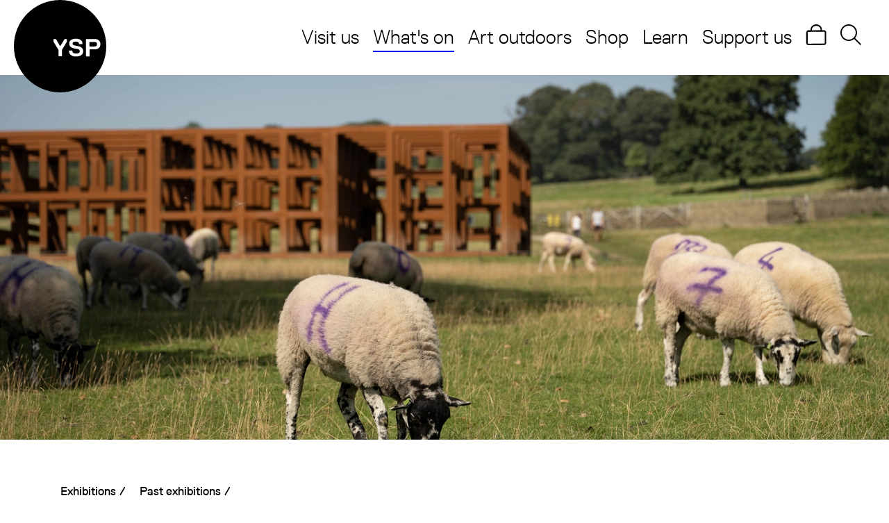

--- FILE ---
content_type: text/html; charset=UTF-8
request_url: https://ysp.org.uk/whats-on/exhibitions/past-exhibitions/kate-daudy-kostya-novoselov-wonderchaos
body_size: 89787
content:




                                                                                                                             


        
        
                                                                                                            


<!DOCTYPE html><html class="" lang="en"><head><meta http-equiv="X-UA-Compatible" content="IE=edge" /><!-- ROBOTS --><meta name="robots" content="index, follow"><meta charset="utf-8"/><meta name="HandheldFriendly" content="true"><meta name="MobileOptimized" content="600"><meta name="viewport" content="width=device-width, initial-scale=1.0"><!--favicons--><link rel="apple-touch-icon" sizes="180x180" href="/apple-touch-icon.png"><link rel="shortcut icon" type="image/png" sizes="32x32" href="/favicon-32x32.png"><link rel="icon" type="image/png" sizes="16x16" href="/favicon-16x16.png"><link rel="manifest" href="/site.webmanifest" crossorigin="use-credentials"><link rel="mask-icon" href="/safari-pinned-tab.svg" color="#000000"><meta name="msapplication-TileColor" content="#000000"><meta name="theme-color" content="#000000"><!--meta tags--><link rel="alternate" type="application/rss+xml" title="Stay up to date with Yorkshire Sculpture Park" href="https://ysp.org.uk/feed.rss"><link rel="search" type="application/opensearchdescription+xml" title="Yorkshire Sculpture Park" href="/osd.xml" data-tooltip-align="b,c" data-tooltip="Yorkshire Sculpture Park" aria-label="Yorkshire Sculpture Park" data-title="Yorkshire Sculpture Park"><link href="https://ysp.org.uk/" rel="home"><link type="text/plain" href="https://ysp.org.uk/humans.txt" rel="author"><title>Kate Daudy &amp; Kostya Novoselov: Wonderchaos | Yorkshire Sculpture Park </title><meta name="keywords" content="whats on near me"><meta name="description" content="
An exploration of the many facets of chaos, from visual artist Kate Daudy and physicist Kostya Novoselov. 
Wonderchaos is a collaboration between internati"><meta name="referrer" content="no-referrer-when-downgrade"><!--Open Graph / FB --><meta property="og:locale" content="en_GB"><meta property="og:site_name" content="Yorkshire Sculpture Park"><meta property="og:type" content="website" ><meta property="og:url" content="https://ysp.org.uk/whats-on/exhibitions/past-exhibitions/kate-daudy-kostya-novoselov-wonderchaos"><meta property="og:title" content="Kate Daudy &amp; Kostya Novoselov: Wonderchaos | Yorkshire Sculpture Park"><meta property="og:description" content="
An exploration of the many facets of chaos, from visual artist Kate Daudy and physicist Kostya Novoselov. 
Wonderchaos is a collaboration between internati"><meta property="og:image" content="https://yorkshire-ysp.transforms.svdcdn.com/production/files/Exhibitions/Past-Exhibitions/Kate-Daudy-and-Kostya-Novoselov-Alternative-Random-Number-Generator-the-Sheep-of-Mr-Charles-Platts2021.-Photo-Jonty-Wilde.jpg?w=1200&amp;h=628&amp;q=100&amp;auto=format&amp;fit=crop&amp;dm=1706013800&amp;s=fe66bcd6b10da65e06f016071e9f7617"><meta property="og:image:secure_url" content="https://yorkshire-ysp.transforms.svdcdn.com/production/files/Exhibitions/Past-Exhibitions/Kate-Daudy-and-Kostya-Novoselov-Alternative-Random-Number-Generator-the-Sheep-of-Mr-Charles-Platts2021.-Photo-Jonty-Wilde.jpg?w=1200&amp;h=628&amp;q=100&amp;auto=format&amp;fit=crop&amp;dm=1706013800&amp;s=fe66bcd6b10da65e06f016071e9f7617"><meta property="og:image:width" content="1200"><meta property="og:image:height" content="630"><!-- Twitter is also 1200 x 630 cover image --><meta name="twitter:card" content="summary_large_image"><meta name="twitter:site" content="@yorkshiresculpturepark"><meta name="twitter:creator" content="@yorkshiresculpturepark"><meta name="twitter:title" content="Kate Daudy &amp; Kostya Novoselov: Wonderchaos | Yorkshire Sculpture Park"><meta name="twitter:description" content="
An exploration of the many facets of chaos, from visual artist Kate Daudy and physicist Kostya Novoselov. 
Wonderchaos is a collaboration between internati"><meta name="twitter:image" content="https://yorkshire-ysp.transforms.svdcdn.com/production/files/Exhibitions/Past-Exhibitions/Kate-Daudy-and-Kostya-Novoselov-Alternative-Random-Number-Generator-the-Sheep-of-Mr-Charles-Platts2021.-Photo-Jonty-Wilde.jpg?w=1200&amp;h=628&amp;q=100&amp;auto=format&amp;fit=crop&amp;dm=1706013800&amp;s=fe66bcd6b10da65e06f016071e9f7617"><!-- Authentications --><!-- tag manager --><script>
// Check that service workers are registered
if ('serviceWorker' in navigator) {
  // Use the window load event to keep the page load performant
  window.addEventListener('load', function() {
    navigator.serviceWorker.register(' https://ysp.org.uk/dist/sw.js');
  });
}
</script><style>body,html{padding:0;margin:0;scroll-behavior:smooth}*,:after,:before{box-sizing:border-box}html{font-size:clamp(17px,2.47396vw,20px);line-height:1.3;font-family:Replica,HelveticaNeue,Arial,sans-serif;overflow-x:hidden;overflow-y:scroll;min-height:100%}html :focus{outline:none}@media (max-width:960px){html.has-popup{overflow:hidden}}h1,h2,h3,h4,h5,h6{margin:0}h1:not([class]):not(:first-child),h2:not([class]):not(:first-child),h3:not([class]):not(:first-child),h4:not([class]):not(:first-child),h5:not([class]):not(:first-child),h6:not([class]):not(:first-child){margin-top:20px}h1{font-size:clamp(28px,4.42708vw,40px)}h1,h2{font-family:Replica,HelveticaNeue,Arial,sans-serif;line-height:1.3;font-weight:400}h2{font-size:clamp(24px,3.64583vw,32px)}h3{font-size:clamp(22px,3.125vw,28px)}h3,h4{font-family:Replica,HelveticaNeue,Arial,sans-serif;line-height:1.3;font-weight:400}h4{font-size:clamp(16px,2.60417vw,24px)}h5{font-size:clamp(15px,2.34375vw,18px)}h5,h6{font-family:Replica,HelveticaNeue,Arial,sans-serif;line-height:1.3;font-weight:400}h6{font-size:clamp(14px,2.08333vw,16px)}a{text-decoration:none}a,a:active,a:hover{color:currentColor}a:focus{outline:none}.icon{display:inline-block;vertical-align:text-top;height:1em;width:1em}.icon svg{display:block;width:100%;height:100%}.i-account,.i-basket{height:15px;width:15px}.i-logo{display:block;width:100%;height:100%}.i-logo--ace{width:113px;height:27px}@media (min-width:600.02px){.i-logo--ace{width:153px;height:37px}}@media (min-width:960.02px){.i-logo--ace{width:182px;height:44px}}.i-logo--re{width:auto;height:20px}@media (min-width:600.02px){.i-logo--re{height:28px}}@media (min-width:960.02px){.i-logo--re{height:34px}}.i-logo--gw{width:143px;height:21px}@media (min-width:600.02px){.i-logo--gw{width:194px;height:29px}}@media (min-width:960.02px){.i-logo--gw{width:231px;height:35px}}.i-logo--wc{width:100px;height:27px}@media (min-width:600.02px){.i-logo--wc{width:135px;height:37px}}@media (min-width:960.02px){.i-logo--wc{width:161px;height:44px}}.i-logo--dunard{width:auto;height:20px}@media (min-width:600.02px){.i-logo--dunard{height:28px}}@media (min-width:960.02px){.i-logo--dunard{height:34px}}.i-logo--ltbf{width:143px;height:21px}@media (min-width:600.02px){.i-logo--ltbf{width:194px;height:29px}}@media (min-width:960.02px){.i-logo--ltbf{width:231px;height:35px}}.i-logo--ve-gold{color:#787878;width:40px;height:80px}@media (min-width:600.02px){.i-logo--ve-gold{width:50px;height:100px}}.i-logo--ve-badge{fill:#787878;width:50px;height:80px}@media (min-width:600.02px){.i-logo--ve-badge{width:70px;height:100px}}.i-logo--own-art{fill:#787878;width:70px;height:70px}@media (min-width:600.02px){.i-logo--own-art{width:90px;height:90px}}.i-logo--gt{fill:#787878;width:70px;height:70px}@media (min-width:600.02px){.i-logo--gt{width:90px;height:90px}}.i-menu,.i-search{display:block;height:30px;width:30px}.i-search--small{height:18px;width:18px}.o-grid{--phone-row-gap:0;--phone-column-gap:10px;--tablet-row-gap:0;--tablet-column-gap:20px;--desktop-row-gap:0;--desktop-column-gap:20px;display:grid;grid-gap:var(--phone-row-gap) var(--phone-column-gap);grid-template-columns:[full-start] 0 [break-start] 0 repeat(12,[col] 1fr) [break-end] 0 [full-end] 0}@media (min-width:600.02px){.o-grid{grid-gap:var(--tablet-row-gap) var(--tablet-column-gap)}}@media (min-width:960.02px){.o-grid{grid-gap:var(--desktop-row-gap) var(--desktop-column-gap)}}@media (min-width:1186.02px){.o-grid{margin-left:min((100vw - 1736px)/2,0);margin-right:min((100vw - 1736px)/2,0);width:auto;grid-template-columns:[full-start] 1fr [break-start] minmax(0,186px) repeat(12,[col] 73.83333px) [break-end] minmax(0,186px) [full-end] 1fr}}.o-grid--contained{margin-left:0;margin-right:0;grid-template-columns:repeat(12,[col] 1fr)}.o-grid--narrow{grid-template-columns:repeat(8,1fr)}.o-grid--flush{--phone-row-gap:0}.o-grid--content-block,.o-grid--flush{--tablet-row-gap:0;--desktop-row-gap:0}.o-grid--content-block{--tablet-column-gap:20px;--desktop-column-gap:20px}.o-grid--news{--phone-column-gap:20px;--tablet-column-gap:30px;--desktop-column-gap:30px}.o-grid--events{--phone-row-gap:0;--phone-column-gap:20px;--tablet-row-gap:0;--tablet-column-gap:40px;--desktop-row-gap:0;--desktop-column-gap:60px}.o-grid:empty{display:none}.o-grid .o-grid{margin-left:0;margin-right:0;width:100%}.o-grid__item{grid-column-start:3;grid-column-end:15}.o-grid__item,.o-grid__item>:last-child{margin-bottom:0}.o-grid--narrow .o-grid__item{grid-column-start:1;grid-column-end:9}.o-grid--contained .o-grid__item{grid-column-start:1;grid-column-end:13}.o-grid__item--flush:last-child{margin-bottom:-20px}.o-grid__item--full{grid-column-start:1;grid-column-end:17}@media (min-width:1186.02px){.o-grid__item--breakout{grid-column-start:2;grid-column-end:16}}.o-image{display:block;position:relative;width:100%;overflow:hidden}.o-image--cover,.o-image--picture{padding-top:0!important;height:100%}.o-image--picture{object-fit:cover;width:100%}.o-image__full{position:absolute;top:0;right:0;bottom:0;left:0;width:100%;height:auto;margin:auto;min-height:1px;transition:.3s}.o-image--cover .o-image__full{object-fit:cover;height:100%}.o-image--picture .o-image__full{position:static;object-fit:cover;height:100%}@media (min-width:960.02px){.o-image--desktop-cover .o-image__full{object-fit:cover;height:100%}}.o-image--portrait .o-image__full{height:100%;width:auto}.o-image__full.b-loaded{opacity:1}.o-image__full.o-image__full--blur{filter:blur(2px)}.o-image__icon{position:absolute;top:0;right:0;bottom:0;left:0;width:100%;height:auto;margin:auto}.o-image-bg{position:relative;background-size:cover}.o-image-bg:before{display:block;content:"";position:absolute;top:0;right:0;bottom:0;left:0;z-index:0;transition:.3s;width:100%;height:100%;background-size:100% 100%}.o-image-bg.is-loaded:before{opacity:0}.o-nav--page-menu{position:relative}.o-nav__container{display:flex;justify-content:space-between;align-items:flex-start}.o-nav__list{list-style:none;padding:0;margin:0;display:flex;gap:20px;flex-flow:row wrap}@media (max-width:960px){.o-nav--page-menu .o-nav__list{flex-flow:column;background-color:#000;color:#fff;padding:20px;position:absolute;top:100%;right:0;bottom:auto;left:auto;pointer-events:none;clip-path:circle(0 at 100% 0);transition:clip-path .3s ease-in}.o-nav--page-menu.is-active .o-nav__list{pointer-events:all;clip-path:circle(150% at 100% 0)}}.o-nav--primary .o-nav__list{gap:30px}.o-nav--scroll .o-nav__list{overflow-x:auto;overflow-y:auto;padding:10px 0}.o-nav--column .o-nav__list{flex-flow:column;gap:5px}.o-nav__item{margin-bottom:0}.h-flex-fix .o-nav__item:not(:last-child){margin-right:20px}.h-flex-fix .o-nav--column .o-nav__item{margin-bottom:5px}.o-nav__link{display:inline-block;appearance:none;background-color:transparent;border:0;color:currentColor;white-space:nowrap;align-items:center;transition:color .3s}.o-nav__link--underline{position:relative}.o-nav__link--underline:after{display:block;content:"";position:absolute;top:auto;right:0;bottom:-4px;left:0;height:2px;width:100%;margin:auto;background-image:url("data:image/svg+xml;charset=utf-8,%3Csvg viewBox='0 0 100 100' xmlns='http://www.w3.org/2000/svg'%3E%3Ccircle cx='50' cy='50' r='50' fill='%2300f'/%3E%3C/svg%3E");background-size:0;background-position:50%;background-repeat:no-repeat;transition:.3s;transform-origin:center center}.o-nav__link--underline.is-active:after,.o-nav__link--underline:active:after,.o-nav__link--underline:focus-within:after,.o-nav__link--underline:focus:after{background-size:100%}@media (hover){.o-nav__link--underline:hover:after{background-size:100%}}.o-nav__link--icon{display:inline-grid;grid-template-areas:"icon";transition:color .3s;position:relative}.o-nav__link--icon:before{display:block;content:"";background:#222;border-radius:50%;position:absolute;top:-5px;right:-5px;bottom:-5px;left:-5px;transform:scale(0);transition:transform .2s ease-in}.o-nav__link--icon.is-active,.o-nav__link--icon:active,.o-nav__link--icon:focus,.o-nav__link--icon:focus-within{transition-delay:.1s;color:#fff}.o-nav__link--icon.is-active:before,.o-nav__link--icon:active:before,.o-nav__link--icon:focus-within:before,.o-nav__link--icon:focus:before{transition-delay:.1s;transform:scale(1)}@media (hover){.o-nav__link--icon:hover{transition-delay:.1s;color:#fff}.o-nav__link--icon:hover:before{transition-delay:.1s;transform:scale(1)}}.o-nav__icon{grid-area:icon;transition:transform .2s ease-in,opacity .2s ease-in}.o-nav__link.is-active .o-nav__icon,.o-nav__link:active .o-nav__icon,.o-nav__link:focus-within .o-nav__icon,.o-nav__link:focus .o-nav__icon{transform:scale(.7)}@media (hover){.o-nav__link:hover .o-nav__icon{transform:scale(.7)}}.o-nav__icon--primary{opacity:1}.o-nav__link.is-active .o-nav__icon--primary{opacity:0;transform:scale(.7) rotate(180deg)}.o-nav__icon--secondary{opacity:0}.o-nav__link.is-active .o-nav__icon--secondary{opacity:1;transform:scale(.7) rotate(180deg)}@media (min-width:960.02px){.o-nav--page-menu .o-nav__action{display:none}}.o-skip-link{position:absolute;left:-100vw;opacity:0;transition:all .3s}.o-skip-link:active,.o-skip-link:focus{left:0;z-index:1001;opacity:1}.c-custom-select{position:relative;z-index:3}.c-custom-select__button{appearance:none;background:transparent;width:100%;flex-grow:1;padding:10px 15px;text-align:left;border-radius:3px;box-shadow:inset 1px 1px 3px 0 rgba(0,0,0,.14901960784313725);color:#484848;border:1px solid #d7d7d7;font-size:18px;line-height:1.3}.c-custom-select__button:focus{outline:none;box-shadow:none;border-color:#00f}.c-custom-select__content{padding:18px;z-index:2;position:absolute;top:50px;background-color:#fff;display:none}.c-custom-select__content--calendar{padding:5px 15px}.c-custom-select.is-active .c-custom-select__content{display:flex;width:max-content}@media (max-width:600px){.c-custom-select.is-active .c-custom-select__content{flex-direction:column;width:100%;position:static}}.c-custom-select__list{padding:0;flex-direction:column}.c-custom-select__item{list-style-type:none;font-weight:700;font-size:17px}.c-custom-select__item:last-child{margin-bottom:0}.c-custom-select__item input[type=checkbox]{-moz-appearance:none;-webkit-appearance:none;-o-appearance:none;outline:none;border:2px solid #000;width:17px;height:17px;margin-right:10px;cursor:pointer}@media (max-width:600px){.c-custom-select__item input[type=checkbox]{position:absolute}}.c-custom-select__item input[type=checkbox]:checked{background:#000}@media (max-width:600px){.c-custom-select__count,.c-custom-select__label,.c-custom-select__label-text{position:relative;left:30px}}.c-custom-select__nav{padding-top:84px;padding-left:60px}.c-custom-select__nav-list{padding:0}.c-custom-select__nav-item{padding:0;list-style-type:none;margin-bottom:10px;font-size:17px;font-family:Replica,HelveticaNeue,Arial,sans-serif;font-weight:700}.c-custom-select__nav-item:last-child{margin-bottom:20px}.c-date-picker{padding:30px 0}@media (min-width:960.02px){.c-date-picker{padding:0;margin:0}}.c-date-picker__action{background:transparent;border:none;display:flex;margin:auto}@media (min-width:960.02px){.c-date-picker__action{display:none}}.c-date-picker__trigger{margin:0 0 0 auto}.c-date-picker__trigger--close{display:none}.is-active .c-date-picker__trigger--close{display:flex}.is-active .c-date-picker__trigger--open{display:none}.c-date-picker__toggler{margin-bottom:0}.c-date-picker__icon--close,.is-active .c-date-picker__icon--calendar{display:none}.is-active .c-date-picker__icon--close{display:block}.c-date-picker__text{margin:0 auto 0 0}@media (max-width:959.98px){.c-date-picker__dropdown{display:none}.is-active .c-date-picker__dropdown{display:block}}.c-donation{--button-text-color:var(--primary-color-text);--button-bg-color:var(--primary-color);--button-border-color:var(--primary-color);--button-text-color-alt:#fff;--button-bg-color-alt:#000;--button-border-color-alt:#000;display:flex;gap:20px 5px;margin:0 auto 0 0}@media (max-width:600px){.c-donation{flex-direction:column}}.c-donation--multi{--button-text-color:#fff;--button-bg-color:#000;--button-border-color:#000;--button-text-color-alt:#000;--button-bg-color-alt:transparent;--button-border-color-alt:#000;gap:20px 15px}.c-donation--slider{flex-direction:column;max-width:600px;padding:0;position:relative}.c-donation__submit{min-height:41px}.c-donation--slider .c-donation__submit{margin:0 auto 0 0}.c-donation__range{appearance:none;background:transparent;width:100%;border-bottom:2px solid #d7d7d7;height:20px}.c-donation__datalist{width:100%;display:flex;justify-content:space-between;margin-top:20px;margin-bottom:30px}.c-donation__step{transform:translateX(.25ch)}.c-donation__step-one{transform:translateX(-.5ch)}.c-donation__option{font-family:Replica,HelveticaNeue,Arial,sans-serif;font-size:18px;line-height:1.3;font-weight:700;display:flex;justify-content:center;align-items:center;width:94px;height:50px;background:var(--primary-color);color:var(--primary-color-text);transition:.3s}@media (min-width:600.02px){.h-flex-fix .c-donation__option:not(:last-child){margin-right:20px}}@media (max-width:600px){.c-donation__option{width:100%}}.c-donation__option.is-active,.c-donation__option:active,.c-donation__option:focus,.c-donation__option:focus-within{background:#000;color:#fff}@media (hover){.c-donation__option:hover{background:#000;color:#fff}}.c-donation input[type=radio]:checked+label{background:#000;color:#fff}.c-donation__radio{position:absolute;left:-999em}.c-donation__input{width:94px;height:50px}@media (max-width:600px){.c-donation__input{width:100%}}.c-donation__fieldset{padding:0;border:none;display:flex;flex-direction:column}.c-donation__fields{display:flex;gap:20px 15px;margin:0}@media (max-width:600px){.c-donation__fields{flex-direction:column}}.c-donation__list{display:flex;flex-wrap:wrap;flex-direction:row;justify-content:center;width:auto;gap:0 5px}.c-donation__item{flex:0 0 70px;margin-bottom:0}@media (max-width:600px){.c-donation__item{margin:0 10px;flex:0 0 80px}}.c-donation__message{margin-top:20px}.c-donation__message--error{color:#f55050}.c-donation__message--success,.c-donation__message-link{color:#03c29e}.c-donation input[type=range]::-webkit-slider-thumb{appearance:none;border:0;cursor:pointer;width:25px;height:35px;transform:translateY(8px);background-color:var(--primary-color);clip-path:polygon(100% 50%,0 0,0 100%)}.c-donation input[type=range]:-moz-range-thumb{appearance:none;border:0;cursor:pointer;width:25px;height:35px;transform:translateY(8px);background-color:var(--primary-color);clip-path:polygon(100% 50%,0 0,0 100%)}.c-donation input[type=range]::-ms-thumb{appearance:none;border:0;cursor:pointer;width:25px;height:35px;transform:translateY(8px);background-color:var(--primary-color);clip-path:polygon(100% 50%,0 0,0 100%)}.c-embed{position:relative;aspect-ratio:var(--aspect-ratio)}.c-embed[style*="--aspect-ratio"] iframe{position:absolute;left:0;top:0;width:100%;height:100%}.c-embed__message{aspect-ratio:var(--aspect-ratio);color:#fff;background-color:#000;position:relative;width:100%;height:100%;display:flex;flex-direction:column;align-items:center;justify-content:center;padding:20px;text-align:center}.c-embed__message-content>*{margin-top:var(--content-space)}.c-embed__message-content>:first-child{margin-top:0}.c-embed__message-content>:last-child{margin-bottom:0}.c-empty{text-align:center;max-width:750px}.c-empty__title{font-size:clamp(16px,2.60417vw,24px);font-family:Replica,HelveticaNeue,Arial,sans-serif;line-height:1.3;font-weight:400;font-weight:700}.c-error-page{text-align:center;padding:85px 0 0}.c-error-page__nav{margin:30px 0 0}.c-error-page__list{display:flex;flex-direction:column;gap:20px}@media (min-width:600.02px){.c-error-page__list{flex-direction:row;justify-content:center}}.c-error-page__text{margin:30px 0 0}.c-form--modal{background:#fff;color:#000;padding:20px}@media (min-width:600.02px){.c-form--modal{padding:40px}}.c-form--gift-voucher .c-form__input--text[name=amount]{width:196px;text-indent:15px;font-family:Replica,HelveticaNeue,Arial,sans-serif}.c-form--gift-voucher .c-form__input--date,.c-form--gift-voucher .c-form__input [type=date]{font-family:Replica,HelveticaNeue,Arial,sans-serif;min-width:192px;min-height:32px;background-color:#fff}.c-form__label--helper{font-weight:400;font-size:14px;margin:0 0 8px}.c-form__message--required{color:#f55050;display:inline-block}.c-form--gift-voucher .c-form__field,.c-form__field{position:relative}.c-form--gift-voucher .c-form__field--select{width:192px}.c-form__textarea{width:100%}.c-form__fieldset{padding:20px;margin:20px auto;border:1px solid #d7d7d7}.c-form__currency{position:absolute;top:36px;left:5px}@media (min-width:960.02px){.c-form__currency{top:38px}}.c-form [type=checkbox]:checked,.c-form [type=checkbox]:not(:checked),.c-form [type=radio]:checked,.c-form [type=radio]:not(:checked){position:absolute;top:0;right:0;bottom:0;left:0;width:1rem;height:1rem;opacity:0}.c-form [type=checkbox]:checked+label,.c-form [type=checkbox]:not(:checked)+label,.c-form [type=radio]:checked+label,.c-form [type=radio]:not(:checked)+label{line-height:1;position:relative;padding-left:30px;cursor:pointer;font-weight:400}.c-form [type=checkbox]:checked+label:before,.c-form [type=checkbox]:not(:checked)+label:before,.c-form [type=radio]:checked+label:before,.c-form [type=radio]:not(:checked)+label:before{content:"";display:block;position:absolute;top:0;right:auto;bottom:auto;left:0;width:1rem;height:1rem;border:1px solid #d7d7d7;border-radius:.15rem}.c-form [type=radio]:checked+label:after,.c-form [type=radio]:not(:checked)+label:after{position:absolute;top:0;right:auto;bottom:auto;left:0;transition:.3s;content:"";display:block;width:1rem;height:1rem;background:#fff;border:.25rem solid #03c29e}.c-form [type=checkbox]:checked+label:after,.c-form [type=checkbox]:not(:checked)+label:after{position:absolute;top:0;right:auto;bottom:auto;left:0;line-height:16px;content:"\2713";display:block;border-radius:.15rem;width:1rem;height:1rem;text-align:center;color:#fff;background:#03c29e}.c-form [type=radio]:checked+label:after,.c-form [type=radio]:checked+label:before,.c-form [type=radio]:not(:checked)+label:after,.c-form [type=radio]:not(:checked)+label:before{border-radius:50%}.c-form [type=checkbox]:not(:checked)+label:after,.c-form [type=radio]:not(:checked)+label:after{opacity:0;transform:scale(0)}.c-form [type=checkbox]:checked+label:after,.c-form [type=radio]:checked+label:after{opacity:1;transform:scale(1)}.c-gallery{position:relative;margin:0 auto}.c-gallery--carousel,.c-gallery--thumbs{max-width:none}.c-gallery__heading{margin-bottom:20px}.c-gallery__grid{display:grid;grid-gap:10px;grid-template-columns:repeat(4,1fr)}@media (min-width:600.02px){.c-gallery__grid{grid-template-columns:repeat(6,1fr)}}.c-gallery--panel .c-gallery__grid{grid-template-columns:repeat(16,1fr)}.c-gallery__list{display:flex;flex-wrap:wrap;position:relative}.c-gallery__item{flex:0 0 50%;margin:0}.c-gallery__item:only-child{flex:0 0 100%}.c-gallery__item--square{display:grid;grid-template-areas:"content"}.c-gallery__item--square:before{display:block;content:"";padding-top:100%;grid-area:content}.c-gallery--grid .c-gallery__item,.c-gallery--panel .c-gallery__item{cursor:pointer}.c-gallery--panel .c-gallery__item{grid-area:1/10/3/1}.c-gallery--panel .c-gallery__item:nth-child(2){grid-area:1/10/2/17}.c-gallery--panel .c-gallery__item:nth-child(3){grid-area:2/10/3/17}.c-gallery--panel .c-gallery__item:nth-child(4){grid-area:3/1/4/8}.c-gallery--panel .c-gallery__item:nth-child(5){grid-area:4/1/5/8}.c-gallery--panel .c-gallery__item:nth-child(6){grid-area:3/8/5/17}.c-gallery--carousel .c-gallery__item{width:100%;flex:1 0 auto}.c-gallery__thumb{grid-area:content;height:100%;position:relative;color:#fff}.c-gallery__thumb:after{display:block;content:"";position:absolute;top:0;right:0;bottom:0;left:0;z-index:2;background-color:transparent;background-size:14px 14px;background-repeat:no-repeat;background-position:5px calc(100% - 5px);background-image:url("data:image/svg+xml;charset=utf-8,%3Csvg width='70' height='70' fill='none' xmlns='http://www.w3.org/2000/svg'%3E%3Cpath d='M36 0v2.379h30.26L2.38 65.922V36.36H0V70h34v-2.379H3.74L67.62 4.078V33.98H70V0H36z' fill='%23fff'/%3E%3C/svg%3E");opacity:1;transition:opacity .3s ease-in-out,background-size .3s ease-in-out,background-color .3s ease-in-out}@media (min-width:600.02px){.c-gallery__thumb:after{background-size:21px 21px;background-position:10px calc(100% - 10px)}}@media (min-width:960.02px){.c-gallery__thumb:after{background-size:28px 28px;background-position:15px calc(100% - 15px)}}.c-gallery__thumb.is-active:after,.c-gallery__thumb:active:after,.c-gallery__thumb:focus-within:after,.c-gallery__thumb:focus:after{background-color:rgba(0,0,0,.7);opacity:1;background-size:46px 46px}@media (hover){.c-gallery__thumb:hover:after{background-color:rgba(0,0,0,.7);opacity:1;background-size:46px 46px}}.c-gallery__overlay{background:rgba(0,0,0,.5);position:absolute;top:0;right:0;bottom:0;left:0;z-index:0;display:flex;align-items:center;justify-content:center}.c-gallery__action{position:relative;z-index:1;max-width:none}.c-gallery__nav{display:flex;justify-content:space-between;align-items:center;background:linear-gradient(90deg,rgba(0,0,0,.3),transparent,transparent,rgba(0,0,0,.3));z-index:5;padding:20px}.c-gallery__nav,.c-gallery__nav:before{transition:.3s;position:absolute;top:0;right:0;bottom:0;left:0}.c-gallery__nav:before{display:block;content:"";background:linear-gradient(90deg,rgba(0,0,0,.6),transparent,transparent,rgba(0,0,0,.6));opacity:0;z-index:-1}.c-gallery.is-active .c-gallery__nav:before,.c-gallery:active .c-gallery__nav:before,.c-gallery:focus-within .c-gallery__nav:before,.c-gallery:focus .c-gallery__nav:before{opacity:1}@media (hover){.c-gallery:hover .c-gallery__nav:before{opacity:1}}.c-gallery__next,.c-gallery__prev{display:flex;align-items:center;justify-content:center;border:none;border-radius:100%;margin:0;background:var(--secondary-color);color:var(--secondary-color-text);transition:.3s;height:25px;width:35px}@media (min-width:600.02px){.c-gallery__next,.c-gallery__prev{height:50px;width:70px}}.c-gallery__next:hover,.c-gallery__prev:hover{transform:scale(1.3)}.c-gallery__next.is-inactive,.c-gallery__prev.is-inactive{opacity:.3;cursor:default}.c-gallery__next:not(.is-inactive).is-active,.c-gallery__next:not(.is-inactive):active,.c-gallery__next:not(.is-inactive):focus,.c-gallery__next:not(.is-inactive):focus-within,.c-gallery__prev:not(.is-inactive).is-active,.c-gallery__prev:not(.is-inactive):active,.c-gallery__prev:not(.is-inactive):focus,.c-gallery__prev:not(.is-inactive):focus-within{background:var(--primary-color);color:var(--primary-color-text)}@media (hover){.c-gallery__next:not(.is-inactive):hover,.c-gallery__prev:not(.is-inactive):hover{background:var(--primary-color);color:var(--primary-color-text)}}.c-gallery__next svg path,.c-gallery__prev svg path{fill:#fff}.c-gift-voucher{display:block}@media (min-width:600.02px){.c-gift-voucher{width:50%}}.c-gift-voucher__heading{margin-bottom:20px}.c-instance{display:grid;grid-template-areas:"date time meta action";grid-template-columns:6em 8em 1fr min-content;grid-column-gap:20px;align-items:center;padding:20px 0;margin:0 0 20px;border-bottom:1px solid #c6c6c6}.c-instance__image{grid-area:image}.c-instance__title{grid-area:title}.c-instance__pretitle{grid-area:pretitle}.c-instance__summary{grid-area:summary}.c-instance__date{grid-area:date}.c-instance__time{grid-area:time}.c-instance__meta{grid-area:meta}.c-instance__action{grid-area:action}@media (max-width:960px){.c-instance{grid-template-areas:"date time action" "meta meta meta";grid-template-columns:4fr 4fr 4fr}}@media (max-width:600px){.c-instance{grid-template-areas:"date action" "time action" "meta meta";grid-template-columns:1fr min-content}}.c-instance--calendar{border-color:#ebebeb;grid-template-areas:"image pretitle pretitle" "image title    title" "image meta     meta" "image summary summary" "image time     action" "image .        .";grid-template-columns:203px 1fr min-content;grid-template-rows:min-content min-content min-content min-content min-content 1fr;grid-column-gap:20px;align-items:start}@media (max-width:600px){.c-instance--calendar{grid-template-areas:"image image" "pretitle pretitle" "title    title" "meta     meta" "summary  summary" "time     action";grid-template-columns:1fr min-content;grid-template-rows:min-content min-content min-content 1fr}}.c-instance__title{margin:20px 0 0}@media (min-width:600.02px){.c-instance__title{margin:0}}.c-instance--calendar .c-instance__date,.c-instance--calendar .c-instance__time{margin-top:20px}@media (max-width:600px){.c-instance--calendar .c-instance__meta{margin-top:10px}}.c-instance--calendar .c-instance__pretitle{margin-top:0;margin-bottom:20px}.c-instance--calendar .c-instance__action{margin:10px 0 auto auto}.c-instance :empty{margin:0}.c-lightbox{--figcaptionHeight:209px;position:absolute;top:0;right:0;bottom:0;left:0;background:#000;color:#fff}.c-lightbox__content{width:100vw;height:100vh;padding:100px 30px 35px 35px}@media (max-width:600px){.c-lightbox__content{padding:80px 20px 25px 24px}}.c-lightbox__image{margin:auto;object-fit:contain;height:100%;max-width:1280px;max-width:clamp(calc(100vw - 60px),calc(100vw - 60px),1280px);max-height:calc(100vh - 209px);max-height:calc(100vh - var(--figcaptionHeight))}@media (max-width:600px){.c-lightbox__image{--figcaptionHeight:189px;max-height:calc(100vh - 189px);max-height:calc(100vh - var(--figcaptionHeight))}}.c-lightbox__video{max-width:1280px;max-height:calc(100vh - 209px);max-height:calc(100vh - var(--figcaptionHeight));margin:auto}.c-lightbox__video iframe{width:100%;height:100%;display:block;position:absolute}@media (max-width:960px){.c-lightbox__video{flex:0;padding-top:56.25%;max-height:calc(100vh - 189px);max-height:calc(100vh - var(--figcaptionHeight))}.c-lightbox__video iframe{top:0}}.c-lightbox__foot{padding-top:30px}.c-lightbox__caption,.c-lightbox__credit{display:block;line-height:24px;margin-bottom:5px;max-width:80vw}.c-lightbox__credit{color:var(--grey_500)}.c-lightbox__nav{position:absolute;top:calc(98% - 60px);right:20px;bottom:auto;left:20px;z-index:5;display:flex;justify-content:flex-end;gap:10px}.c-lightbox__next,.c-lightbox__prev{display:flex;align-items:center;justify-content:center;border:none;margin:0;background:transparent;transition:.3s;color:#fff;height:40px;width:40px;border-radius:100%}.c-lightbox__next.is-active,.c-lightbox__next:active,.c-lightbox__next:focus,.c-lightbox__next:focus-within,.c-lightbox__prev.is-active,.c-lightbox__prev:active,.c-lightbox__prev:focus,.c-lightbox__prev:focus-within{background:#000;color:#fff}@media (hover){.c-lightbox__next:hover,.c-lightbox__prev:hover{background:#000;color:#fff}}.c-lightbox__prev{order:1;padding:9px 12px 9px 9px}.c-lightbox__next{order:3;padding:9px 9px 9px 12px}.c-lightbox__icon{height:1.5em;width:1.5em}.c-lightbox__preview{position:absolute;top:0;right:0;bottom:0;left:0;background-position:50%;background-repeat:no-repeat;background-size:50px}.c-loading,.loaded>.c-lightbox__preview{display:none}.c-loading{opacity:1;z-index:1000;pointer-events:none}.is-interactive .c-loading{opacity:0}.is-leaving .c-loading{opacity:1;transition:1s cubic-bezier(.42,.46,0,.99)}@media screen and (-ms-high-contrast:active),screen and (-ms-high-contrast:none){.c-loading{display:none!important}}.c-loading__outer{z-index:100;position:absolute;top:calc(50% - 7.5vmin);left:calc(50% - 7.5vmin);display:flex;gap:8px;align-items:center;justify-content:center;width:25vmin;height:25vmin;background:var(--black_500);border-radius:50%;animation:loading-pulse 3s ease-in-out infinite}.c-loading__inner{border-radius:50%;width:3vmin;height:3vmin;background:var(--grey_500);animation:loading-jump 1s cubic-bezier(.08,.33,.94,.67) infinite;animation-delay:.2s}.c-loading__inner:first-child{animation-delay:0s}.c-loading__inner:last-child{animation-delay:.4s}@keyframes loading-pulse{50%{transform:scale(1.2);background:var(--grey_900)}}@keyframes loading-jump{0%{background:var(--grey_500)}20%{background:var(--white_500)}40%{background:var(--grey_500)}}.c-map{position:relative}.c-map[data-context=outdoors-entry]{--map-margin-top:20px}@media (min-width:600.02px){.c-map[data-context=outdoors-entry]{--map-aspect-ratio:16/9;--map-min-height:300px;--map-max-height:300px}}.c-map__heading{font-size:clamp(24px,4.94792vw,52px);line-height:1.3;font-weight:400;margin-top:40px}.c-media{display:grid;grid-gap:0 10px;height:100%;grid-template-columns:1fr;grid-template-rows:repeat(5,min-content) 1fr;grid-template-areas:"image      image" "pretitle   pretitle" "title      title" "posttitle  posttitle" "summary    summary" "buttons    ."}.c-media__image{grid-area:image}.c-media__title{grid-area:title}.c-media__summary{grid-area:summary}.c-media__datetime{grid-area:datetime}.c-media__action{grid-area:action}.c-media__meta{grid-area:meta}.c-media__pretitle{grid-area:pretitle}.c-media__posttitle{grid-area:posttitle}.c-media__basket{grid-area:basket}.c-media__buttons{grid-area:buttons}.c-media--horizontal{grid-template-columns:92px 1fr 1fr;grid-gap:0 30px;grid-template-rows:repeat(4,min-content) 1fr;grid-template-areas:"image      pretitle   pretitle" "image      title      title" "image      posttitle  posttitle" "image      summary    summary" "image      buttons    ."}@media (min-width:600.02px){.c-media--horizontal{grid-template-columns:120px 1fr 1fr}}@media (min-width:960.02px){.c-media--horizontal{grid-template-columns:220px 1fr 1fr}}.c-media__image{margin:0 0 15px;overflow:hidden}.c-media__image img{transition:transform .5s ease-in;transform:scale(1) translateZ(0);will-change:transform}.c-media--link.is-active .c-media__image img,.c-media--link:active .c-media__image img,.c-media--link:focus-within .c-media__image img,.c-media--link:focus .c-media__image img{transform:scale(1.05) translateZ(0)}@media (hover){.c-media--link:hover .c-media__image img{transform:scale(1.05) translateZ(0)}}.c-media__title{margin:0 0 5px;transition:color .3s,text-decoration-color .3s;text-decoration-color:var(--theme);word-wrap:break-word}@media screen and (-ms-high-contrast:active),screen and (-ms-high-contrast:none){.c-media__title{max-width:400px}}.c-media__pretitle{margin:0 0 5px}.c-media__posttitle{margin:0 0 7px}.c-media__summary{margin:8px 0 auto}.c-media__summary>:first-child{margin-top:0}.c-media__buttons{display:flex;flex-wrap:wrap;flex-direction:row;gap:10px;margin:20px 0 auto}.c-media__action{--button-text-color:var(--black_500);--button-bg-color:var(--grey_100)}.c-meta{padding:20px 20px 5px;background:#f3f3f3;margin-bottom:-20px}@media (min-width:960.02px){.c-meta{margin-bottom:20px}}.c-meta__title{margin:0 0 20px}.c-meta__action{width:100%;margin-bottom:20px}.c-meta__list{list-style:none;margin:0;padding:0;display:flex;flex-flow:row wrap}.c-meta__item{display:flex;flex-flow:row wrap;flex:1 0 100%;padding:0}.c-meta__item--long-key{margin-bottom:10px}.c-meta__key{width:10ch;margin-bottom:0;margin-right:15px}.c-meta__value{position:relative;width:calc(100% - 12ch)}.c-meta__value p{margin:0}.c-meta__value:after{content:"";width:100%;display:block;margin-bottom:15px}.c-notification{background-color:#000;color:#fff;position:relative;z-index:1000}@media (max-width:960px){.has-popup .c-notification{height:0;overflow:hidden}}.c-notification__container{margin:0;padding:1.5rem 20px;display:flex;align-items:flex-start}@media (min-width:600.02px){.c-notification__container{padding:1.5rem 40px}}@media (min-width:1558.02px){.c-notification__container{padding:1.5rem 0;max-width:1186px;margin-left:auto;margin-right:auto}}.c-notification__text{text-align:center;flex-grow:1}.c-notification__text p{margin:0}.c-notification__text p a{text-decoration:underline}.c-notification__action{background:transparent;margin-left:auto;border:0;color:#fff;padding:0 0 0 1.25rem;line-height:21px}.c-notification__action span.icon.i-close{height:18px;width:18px}.c-page-header{--c-page-header-max:1336px;position:relative;margin-bottom:-20px}.c-page-header__title{grid-area:title}.c-page-header__pretitle{grid-area:pretitle}.c-page-header__posttitle{grid-area:posttitle}.c-page-header__menu{grid-area:menu}.c-page-header__event-menu{grid-area:event-menu}.c-page-header__action{grid-area:action}.c-page-header__date{grid-area:date}.c-page-header__extrapretitle{grid-area:extrapretitle}.c-page-header--hero{--c-page-header-max:1900px}@media (min-width:960.02px){.c-page-header--homepage{--c-page-header-max:1900px}}.c-page-header--homepage{margin-bottom:0}.c-page-header__container{grid-area:2/3/2/15;z-index:3;max-width:var(--c-page-header-max);margin:0 auto;width:100%;padding:20px 0 0;display:grid;gap:0 30px;grid-template-columns:1fr minmax(90px,min-content);grid-template-rows:minmax(33px,1fr) auto auto auto;grid-template-areas:"pretitle       ." "extrapretitle  ." "title          menu" "date           menu" "posttitle      ."}@media (min-width:600.02px){.c-page-header__container{padding:40px 0 0;grid-template-columns:8fr 4fr;grid-template-rows:33px auto auto auto;grid-template-areas:"pretitle       menu" "extrapretitle  menu" "title          menu" "date           menu" "posttitle      menu"}}@media (min-width:960.02px){.c-page-header__container{padding:40px 0 0;grid-template-columns:8fr 4fr;grid-template-rows:33px auto auto auto auto;grid-template-areas:"pretitle       ." "extrapretitle  ." "title          ." "date           ." "posttitle      ." "menu           menu"}}.c-page-header--index .c-page-header__container{grid-template-columns:1fr;grid-template-areas:"pretitle" "extrapretitle" "title" "date" "posttitle" "event-menu" "menu"}@media (min-width:960.02px){.c-page-header--index .c-page-header__container{grid-template-columns:6fr 6fr;grid-template-rows:min-content auto auto auto;grid-template-areas:"pretitle       event-menu" "extrapretitle  event-menu" "title          event-menu" "date           event-menu" "posttitle      event-menu" "menu           menu"}}.c-page-header--hero .c-page-header__container{padding:25px 0 0}@media (min-width:600.02px){.c-page-header--hero .c-page-header__container{padding:30px 0 0}}@media (min-width:960.02px){.c-page-header--hero .c-page-header__container{padding:60px 0 0}}.c-page-header--event .c-page-header__container{padding:25px 0 0}@media (min-width:600.02px){.c-page-header--event .c-page-header__container{padding:30px 0 0}}@media (min-width:960.02px){.c-page-header--event .c-page-header__container{padding:60px 0 0}}.c-page-header--homepage .c-page-header__container{grid-area:1/3/2/15;padding:20px;min-height:50vw;grid-template-rows:auto;grid-template-columns:1fr;grid-template-areas:"pretitle" "title" "posttitle";background:rgba(0,0,0,.25);color:var(--white_500);height:100%;max-width:var(--c-page-header-max);text-align:center;align-content:center}@media (min-width:600.02px){.c-page-header--homepage .c-page-header__container{padding:0 20px;min-height:auto}}@media (min-width:960.02px){.c-page-header--homepage .c-page-header__container{grid-area:1/1/2/17}}.c-page-header--no-column .c-page-header__container{grid-template-columns:1fr minmax(0,min-content)}.c-page-header__media{grid-area:1/3/1/15;z-index:2;position:relative;max-width:var(--c-page-header-max);margin:0 auto;width:100%}.c-page-header--hero .c-page-header__media{grid-area:1/1/1/17}.c-page-header--homepage .c-page-header__media{overflow:hidden;aspect-ratio:16/9}@supports not (aspect-ratio:16/9){.c-page-header--homepage .c-page-header__media{padding-top:47.5%}}@media (min-width:960.02px){.c-page-header--homepage .c-page-header__media{grid-area:1/1/1/17}}.c-page-header__title{margin:0;font-weight:400}.c-page-header__pretitle{margin:0 auto 5px 0}@media (min-width:600.02px){.c-page-header__pretitle{margin:0 auto 10px 0}}@media (min-width:960.02px){.c-page-header__pretitle{margin:0 auto 15px 0}}.c-page-header__pretitle--link{position:relative}.c-page-header__pretitle--link:after{display:block;content:"";position:absolute;top:auto;right:0;bottom:-4px;left:0;height:2px;width:100%;margin:auto;background-image:url("data:image/svg+xml;charset=utf-8,%3Csvg viewBox='0 0 100 100' xmlns='http://www.w3.org/2000/svg'%3E%3Ccircle cx='50' cy='50' r='50' fill='%2300f'/%3E%3C/svg%3E");background-size:0;background-position:50%;background-repeat:no-repeat;transition:.3s;transform-origin:center center}.c-page-header__pretitle--link.is-active:after,.c-page-header__pretitle--link:active:after,.c-page-header__pretitle--link:focus-within:after,.c-page-header__pretitle--link:focus:after{background-size:100%}@media (hover){.c-page-header__pretitle--link:hover:after{background-size:100%}}.c-page-header__extrapretitle{margin:0 auto 5px 0}@media (min-width:600.02px){.c-page-header__extrapretitle{margin:0 auto 10px 0}}@media (min-width:960.02px){.c-page-header__extrapretitle{margin:0 auto 15px 0}}.c-page-header__date,.c-page-header__posttitle{margin:15px 0 0}.c-page-header__menu{margin:auto 0 0 auto}@media (min-width:960.02px){.c-page-header__menu{margin:20px auto auto 0}}.c-page-header--index .c-page-header__menu,.c-page-header__event-menu{margin-top:20px}@media (min-width:960.02px){.c-page-header__event-menu{margin:auto 0 15px auto}}.c-page-header__action--event{z-index:10;grid-area:2/11/2/15;margin:auto 0 auto auto}.c-page-header--containedCropped .c-page-header__action--event,.c-page-header--hero .c-page-header__action--event{grid-area:1/1/1/15;position:absolute;right:0;bottom:-30px;z-index:10}.c-page-header__menu .c-page-header__button--dropdown{--button-bg-color-alt:var(--black_500);--button-border-color-alt:var(--black_500)}.c-page-header--homepage .c-page-header__video{padding:56.25% 0 0;position:absolute;top:0;left:0;right:0;bottom:0}.c-page-header__iframe{position:absolute;top:0;left:0;width:100%;aspect-ratio:16/9}@supports not (aspect-ratio:16/9){.c-page-header__iframe{height:100%}}.c-page-menu,.c-page-menu__container{position:relative}.c-page-menu__toggle{width:100%;padding:0;border:none;background-color:transparent;color:#fff}.c-page-menu__title{width:100%;display:flex;align-items:center;justify-content:space-between;margin:20px 0 10px}.c-page-menu__title-text{flex:1;text-align:left;margin-left:0;margin-right:auto}.c-page-menu__title-icon{transition:transform .3s cubic-bezier(.42,.46,0,.99)}.is-active .c-page-menu__title-icon{transform:rotate(-90deg)}.c-page-menu__list{margin:0}@media (max-width:959.98px){.c-page-menu__list{transition:transform .3s ease-in-out;overflow:hidden}.c-page-menu.is-active .c-page-menu__list{transform:translateY(0)!important}}@media (min-width:960.02px){.c-page-menu__list{flex-direction:column;transform:translateY(0)!important;margin:0 0 0 auto}}.c-page-menu__item{width:100%;margin-right:0!important}@media (min-width:960.02px){.c-page-menu__item{margin-bottom:10px}}.c-page-menu__item:last-child{border:0}.c-page-menu__heading{white-space:normal}.c-page-menu__text{padding-bottom:10px}.c-pagination__list{list-style:none;padding:0;margin:0 auto;display:flex;justify-content:center;align-items:baseline}.c-pagination__item+.c-pagination__item{margin-left:40px}.c-pagination__icon,.c-pagination__link{display:block}.c-pagination__icon.is-active,.c-pagination__icon:active,.c-pagination__icon:focus,.c-pagination__icon:focus-within,.c-pagination__link.is-active,.c-pagination__link:active,.c-pagination__link:focus,.c-pagination__link:focus-within{text-decoration:underline}@media (hover){.c-pagination__icon:hover,.c-pagination__link:hover{text-decoration:underline}}.c-pagination__link--next svg path,.c-pagination__link--previous svg path{fill:var(--brand_500)}.c-pagination .is-active{color:var(--brand_500);text-decoration:none}.c-pagination [disabled]{color:#787878;text-decoration:none}.c-panel--grey{background-color:var(--grey_000);padding:60px 0}.c-panel__heading{grid-area:1/3/1/11}@media (min-width:1186.02px){.c-panel__heading{grid-area:1/2/1/16}}.c-panel__content{grid-area:2/3/2/15}@media (min-width:1186.02px){.c-panel__content{grid-area:2/2/2/16}}.c-panel__action{margin:auto 0 auto auto;grid-area:1/11/1/15}@media (min-width:1186.02px){.c-panel__action{grid-area:1/10/1/16}}.c-paywall-cta{position:absolute;top:40px;right:0;bottom:auto;left:0;display:flex;flex-direction:column;background:#fff;box-shadow:0 0 4px 1px rgba(0,0,0,.3);max-width:520px;min-height:400px;padding:30px 0 0;text-align:center;margin:auto;overflow:hidden}.c-paywall-cta__header{padding:20px;position:relative}@media (min-width:600.02px){.c-paywall-cta__header{margin-bottom:20px;padding:0 40px}}.c-paywall-cta__title{max-width:400px;margin:0 auto 10px}.c-paywall-cta__close{position:absolute;top:20px;right:20px;bottom:auto;left:auto;border-radius:100%;background:transparent;display:flex}.c-paywall-cta__column{display:flex;flex-direction:column;justify-content:space-between;height:100%;padding:20px;margin-bottom:10px}@media (min-width:600.02px){.c-paywall-cta__column{padding:0 40px}}.c-paywall-cta__column-title{font-family:Replica,HelveticaNeue,Arial,sans-serif;font-weight:700;text-transform:none;margin-top:0;margin-bottom:20px}.c-paywall-cta__column-title--small{margin-bottom:5px}.c-paywall-cta__text--large{display:block;font-size:40px}.c-paywall-cta__text--small{font-weight:400;font-size:16px}.c-paywall-cta__action{max-width:none;margin:10px auto 20px;padding:15px 30px}.c-paywall-cta__action--login{text-decoration:underline;margin-bottom:20px}.c-product{display:grid;grid-template-areas:"image" "text" "price" "posttitle" "divider" "action"}.c-product__image{grid-area:image}.c-product__text{grid-area:text}.c-product__price{grid-area:price}.c-product__posttitle{grid-area:posttitle}.c-product__divider{grid-area:divider}.c-product__action{grid-area:action}@media (min-width:600.02px){.c-product{grid-template-columns:1fr 20px 2fr;grid-template-areas:"image    image   ." "text     text    text" "price    .       posttitle" "divider  divider divider" ".        .       action"}}@media (min-width:960.02px){.c-product{grid-template-columns:min-content 60px 1fr 65px 1fr;grid-template-areas:"text     text    text        .   image" "text     text    text        .   image" "price    .       posttitle   .   ." "divider  divider divider     .   ." ".        .       action      .   ."}}.c-product__image{margin:25px 0 0}@media (min-width:960.02px){.c-product__image{margin:0}}.c-product__text{margin:25px 0 0}@media (min-width:600.02px){.c-product__text{margin:30px 0 0}}.c-product__price{margin:40px auto 0 0}@media (min-width:600.02px){.c-product__price{margin:60px auto 0 0}}@media (min-width:960.02px){.c-product__price{margin:90px auto 0 0}}.c-product__posttitle{margin-top:5px}@media (min-width:600.02px){.c-product__posttitle{margin:auto 0 0 auto}}.c-product__divider{border-bottom:2px solid var(--grey_400);margin:15px 0}@media (min-width:600.02px){.c-product__divider{margin:20px 0}}.c-product__action{margin:0 0 0 auto}.c-promo-chip{aspect-ratio:4/3;background-color:var(--grey_000);display:grid;grid-template-areas:"main";position:relative}@media (min-width:600.02px){.c-promo-chip--margin{margin:2rem 0!important}}.c-promo-chip__image{grid-area:main;overflow:hidden}.c-promo-chip__image img{transition:transform .5s ease-in;transform:scale(1) translateZ(0);will-change:transform}.c-promo-chip.is-active .c-promo-chip__image img,.c-promo-chip:active .c-promo-chip__image img,.c-promo-chip:focus-within .c-promo-chip__image img,.c-promo-chip:focus .c-promo-chip__image img{transform:scale(1.05) translateZ(0)}@media (hover){.c-promo-chip:hover .c-promo-chip__image img{transform:scale(1.05) translateZ(0)}}.c-promo-chip__overlay{background:rgba(0,0,0,.25);height:100%;width:100%;position:absolute;top:0;right:0;left:0;bottom:0;z-index:2}.c-promo-chip__title{grid-area:main;margin:auto auto 0 0;word-wrap:break-word;padding:0 1rem 1rem;z-index:2}.c-promo-chip--image .c-promo-chip__title{color:#fff}.c-quote{text-align:center;margin:auto auto 40px}.c-quote__text{font-weight:400;margin:0}.c-quote__cite{display:inline-block;font-weight:400;margin-top:15px}.c-quote__rating{font-size:clamp(22px,3.125vw,28px);font-family:Replica,HelveticaNeue,Arial,sans-serif;line-height:1.3;font-weight:400;letter-spacing:7px;color:var(--brand_500);margin-bottom:15px}.c-quote__rating--text{border:0;clip:rect(0 0 0 0);height:1px;margin:-1px;overflow:hidden;padding:0;position:absolute;white-space:nowrap;width:1px}.c-quote__rating--1:after{display:block;content:"\2605"}.c-quote__rating--2:after{display:block;content:"\2605 \2605"}.c-quote__rating--3:after{display:block;content:"\2605 \2605 \2605"}.c-quote__rating--4:after{display:block;content:"\2605 \2605 \2605 \2605"}.c-quote__rating--5:after{display:block;content:"\2605 \2605 \2605 \2605 \2605"}.c-search-form{padding:20px 0;margin:20px 0;display:flex}.c-search-form__input{min-width:50vw;margin:0 10px 0 0}.c-sign-off{display:grid;grid-template-columns:0 2fr 0;grid-template-areas:". image  ." ". text   .";justify-items:center;align-items:center;text-align:center;border-top:2px solid var(--grey_400);border-bottom:2px solid var(--grey_400);padding:20px 0}.c-sign-off__image{grid-area:image}.c-sign-off__text{grid-area:text}@media (min-width:600.02px){.c-sign-off{grid-template-columns:1fr min-content 2fr 1fr;grid-template-areas:". image  text  .";padding:45px 0}.c-sign-off--image{padding:30px 0;text-align:left}}.c-sign-off__image{border-radius:100%;overflow:hidden;width:60px;height:60px;margin:0 0 15px}@media (min-width:600.02px){.c-sign-off__image{margin:auto 15px auto 0;width:100px;height:100px}}.c-sign-off__text{flex:1;margin:0 auto}.c-sign-off--image .c-sign-off__text{margin:0 auto 0 0}.c-sign-off__text p{margin:0}.c-sign-off__text>:last-child{margin-bottom:0}.c-site-footer{width:100%;background-color:#f3f3f3;margin-top:60px}.c-site-footer__cta{grid-area:cta}.c-site-footer__social{grid-area:social}.c-site-footer__opening-times{grid-area:opening-times}.c-site-footer__supercool{grid-area:supercool}.c-site-footer__address{grid-area:address}.c-site-footer__meta{grid-area:meta}.c-site-footer__logos{grid-area:logos}.c-site-footer__nav--primary{grid-area:nav--primary}.c-site-footer__nav--secondary{grid-area:nav--secondary}.c-site-footer__btt{grid-area:btt}.c-site-footer__container{padding:20px 0;margin:0 auto;width:100%;display:grid;grid-area:1/2/1/16;grid-gap:20px;grid-template-areas:".             btt" "cta           cta" "social        social" "opening-times nav--primary" "address       nav--secondary" "logos         logos" "meta          meta" "supercool     supercool"}@media (min-width:600.02px){.c-site-footer__container{padding:60px 0 40px;grid-template-columns:1fr 1fr 1fr 1fr;grid-template-areas:"cta         cta     cta          cta" "social      social  social       btt" "address     opening-times nav--primary nav--secondary" "logos       logos   logos        logos" "meta     	 meta    meta         supercool"}}@media (min-width:960.02px){.c-site-footer__container{grid-gap:50px;grid-template-columns:1fr 1fr 1fr 1fr;grid-template-areas:"cta      cta           cta          social" "address  opening-times nav--primary nav--secondary" "logos    logos         logos        btt" "meta     meta          meta         supercool"}}@media (min-width:1186.02px){.c-site-footer__container{grid-template-areas:"cta      cta           cta          social" "address  opening-times nav--primary nav--secondary" "logos    logos         logos        logos" ".				.							.						 btt" "meta     meta          meta         supercool"}}@media (min-width:960.02px){.c-site-footer__address,.c-site-footer__nav--primary,.c-site-footer__nav--secondary,.c-site-footer__opening-times{margin-top:20px}}.c-site-footer__cta{display:flex;flex-direction:column;gap:20px}@media (min-width:600.02px){.c-site-footer__cta{flex-direction:row;align-items:center}}@media (min-width:960.02px){.c-site-footer__cta{gap:20px 40px;margin:auto 0}}.h-flex-fix .c-site-footer__cta>:first-child{margin-right:20px}.c-site-footer__logos{padding:0 10px;margin:20px auto}@media (min-width:600.02px){.c-site-footer__logos{padding:0;margin:20px auto 10px 0}}@media (min-width:960.02px){.c-site-footer__logos{margin:0 auto 0 0}}.c-site-footer__social{margin:10px auto}@media (min-width:600.02px){.c-site-footer__social{margin:30px auto auto 0}}@media (min-width:960.02px){.c-site-footer__social{margin:auto auto auto 0}}@media (max-width:600px){.c-site-footer__meta{text-align:center}}.c-site-footer__supercool{text-align:center;margin-top:-20px}@media (min-width:600.02px){.c-site-footer__supercool{margin-top:0;text-align:right}}@media (min-width:960.02px){.c-site-footer__supercool{text-align:left}}.c-site-footer__btt{--button-bg-color:transparent!important;--button-text-color:var(--black_500)!important;--button-bg-color-alt:transparent!important;--button-text-color-alt:var(--brand_500)!important;padding:0!important;font-weight:400;margin:auto 0 auto auto}@media (min-width:600.02px){.c-site-footer__btt{margin:40px 0 auto auto}}@media (min-width:960.02px){.c-site-footer__btt{margin:auto auto auto 0}}.c-site-header{width:100%;-webkit-overflow-scrolling:touch;background-color:#fff;position:sticky;top:0;z-index:101}.c-site-header__logo{grid-area:logo}.c-site-header__nav--primary{grid-area:nav--primary}.c-site-header__container{margin:0 auto;width:100%;position:relative;z-index:3;transition:padding .3s ease-in-out;display:grid;grid-area:1/2/1/16;grid-template-columns:min-content 1fr;grid-template-areas:"logo nav--primary"}@media (min-width:960.02px){.c-site-header__container{grid-template-areas:"logo nav--primary"}}@media screen and (-ms-high-contrast:active),screen and (-ms-high-contrast:none){.c-site-header__container{display:flex;width:100%}}.c-site-header__logo{color:#000;transition:all .3s ease-in-out;width:96px;height:96px;margin:0 auto -30px}@media (min-width:600.02px){.c-site-header__logo{width:106px;height:106px}}@media (min-width:960.02px){.c-site-header__logo{width:133px;height:133px}}.c-site-header.is-scrolled .c-site-header__logo{width:96px;height:96px;margin:-20px auto -30px}.c-site-header__nav--primary{margin:20px 0 20px auto;transition:margin .3s ease-in-out}@media (min-width:960.02px){.c-site-header__nav--primary{margin:35px 0 35px auto}}.c-site-header.is-scrolled .c-site-header__nav--primary{margin:10px 0 10px auto}.c-site-main{min-height:75vh}.c-site-main.is-active,.c-site-main:active,.c-site-main:focus,.c-site-main:focus-within{outline:none}@media (hover){.c-site-main:hover{outline:none}}@media screen and (-ms-high-contrast:active),screen and (-ms-high-contrast:none){.c-site-main{max-width:1024px;margin:0 auto}}.c-site-menu{display:block;position:fixed;top:0;right:0;bottom:0;left:0;z-index:100;width:100%;transition:clip-path .3s ease-in;overflow:hidden;min-height:100vh;clip-path:circle(0 at 100% 0)}.h-accessibility{border:0;clip:rect(0 0 0 0);height:1px;margin:-1px;overflow:hidden;padding:0;position:absolute;white-space:nowrap;width:1px}@media (min-width:960.02px){.h-except-desktop{display:none!important}}@media (max-width:960px){.h-only-desktop{display:none!important}}@media (max-width:600px){.h-except-tablet{display:none!important}}@media (min-width:960.02px){.h-except-tablet{display:none!important}}@media (max-width:600px){.h-except-phone{display:none!important}}@media (min-width:600.02px){.h-only-phone{display:none!important}}</style><link rel="stylesheet" href="https://ysp.org.uk/dist/css/main-e091b00f99.min.css" media="print" onload="this.media='all'"><noscript><link rel="stylesheet" href="https://ysp.org.uk/dist/css/main-e091b00f99.min.css"></noscript><link href='https://api.mapbox.com/mapbox-gl-js/v2.8.1/mapbox-gl.css' rel='stylesheet' /><script src="https://challenges.cloudflare.com/turnstile/v0/api.js?render=explicit"></script></head><body class="" id="start"><!-- custom styles --><style type="text/css" id="custom-css"></style><div id="app"><a class="o-skip-link" href="#site-main"><span class="o-button o-button--regular">Skip to main content</span></a><div id="site-notifications"><v-notification v-cloak></v-notification></div><header id="site-header" class="c-site-header o-grid"><div class="c-site-header__container"><!-- SITE LOGO --><a href="/" class="c-site-header__logo"><span class="icon i-logo" aria-hidden="true"><svg width="360" height="360" viewBox="0 0 360 360" fill="none" xmlns="http://www.w3.org/2000/svg"><path d="M360 180C360 80.4198 279.52 0 180.135 0C80.4801 0 0 80.4198 0 180C0 279.31 80.4801 360 180.135 360C279.52 359.73 360 279.31 360 180ZM206.602 162.459L187.427 194.303V218.321L186.347 219.13H174.734L173.653 218.051V194.303L154.479 162.729V153.014L155.559 151.934H162.311L164.201 153.014L179.595 178.921H181.485L196.879 153.014L198.77 151.934H205.521L206.602 153.014V162.459ZM228.747 169.205C228.747 174.873 232.528 176.762 246.031 178.921C259.535 181.079 270.068 186.477 270.068 199.97C270.068 210.495 262.506 220.21 242.251 220.21C223.076 220.21 214.434 210.495 214.434 198.081L215.514 197.002H226.857L227.937 198.081C227.937 204.828 231.718 208.606 243.331 208.606C251.973 208.606 256.834 205.637 256.834 199.97C256.834 193.223 253.053 191.334 239.55 189.445C226.046 187.556 215.514 182.699 215.514 169.205C215.514 159.49 223.346 150.855 241.44 150.855C259.805 150.855 267.367 159.49 267.367 171.094L266.287 172.174H254.674L253.593 171.094C253.593 165.427 250.623 162.459 240.09 162.459C231.448 162.459 228.747 165.427 228.747 169.205ZM337.314 172.174C337.314 185.667 327.592 192.414 314.359 192.414H295.994L294.914 193.493V218.591L293.833 219.67H282.221L281.14 218.591V153.014L282.221 151.934H313.818C327.592 151.934 337.314 158.681 337.314 172.174ZM323.811 172.174C323.811 165.427 320.03 163.538 314.089 163.538H295.724L294.644 164.618V180L295.724 181.079H314.089C320.03 180.81 323.811 178.921 323.811 172.174Z" fill="currentColor"/></svg></span><h1 class="h-accessibility">Yorkshire Sculpture Park</h1></a><!-- PRIMARY NAVIGATION --><nav class="c-site-header__nav--primary o-nav o-nav--primary h-text--heading-3" aria-label="Site Menu."><ul class="o-nav__list"><li class="o-nav__item h-only-desktop"><a href="https://ysp.org.uk/visit-us" class="o-nav__link o-nav__link--underline ">
              Visit us
            </a></li><li class="o-nav__item h-only-desktop"><a href="https://ysp.org.uk/whats-on/exhibitions" class="o-nav__link o-nav__link--underline is-active">
              What&#039;s on
            </a></li><li class="o-nav__item h-only-desktop"><a href="https://ysp.org.uk/art-outdoors" class="o-nav__link o-nav__link--underline ">
              Art outdoors
            </a></li><li class="o-nav__item h-only-desktop"><a href="https://yspshop.org.uk/" class="o-nav__link o-nav__link--underline ">
              Shop
            </a></li><li class="o-nav__item h-only-desktop"><a href="https://ysp.org.uk/learn" class="o-nav__link o-nav__link--underline ">
              Learn
            </a></li><li class="o-nav__item h-only-desktop"><a href="https://ysp.org.uk/support-us" class="o-nav__link o-nav__link--underline ">
              Support us
            </a></li><li class="o-nav__item"><a href="https://uk.patronbase.com/_YorkshireSculptureParkAdmission/Cart/Show" class="o-nav__link o-nav__link--icon
          "><span class="h-accessibility">Search</span><span class="o-nav__icon icon i-search " aria-hidden="true"><svg width="30" height="30" viewBox="0 0 30 30" fill="none" xmlns="http://www.w3.org/2000/svg"><path d="M27.5612 26.7164C27.5612 27.3134 27.1305 27.7612 26.5562 27.7612L4.01551 27.9104C3.44122 27.9104 3.0105 27.4627 3.0105 26.8657L2.86693 11.9403C2.86693 11.3433 3.29765 10.8955 3.87193 10.8955L26.4126 10.7463C26.9869 10.7463 27.4176 11.194 27.4176 11.791L27.5612 26.7164ZM9.0405 7.61194C9.0405 4.47761 12.0555 2.23881 15.2141 2.23881C18.3726 2.23881 21.3876 4.32836 21.3876 7.46269V8.50746L9.0405 8.65672V7.61194ZM26.4126 8.50746H23.3976V7.46269C23.3976 2.83582 19.0905 0 15.2141 0C11.3376 0 7.03051 2.98507 7.03051 7.46269V8.50746H4.01551C2.14908 8.65672 0.856934 10.1493 0.856934 11.9403V26.8657C0.856934 28.6567 2.29265 30 4.01551 30L26.5562 29.8507C28.2791 29.8507 29.5712 28.3582 29.5712 26.5672V11.6418C29.5712 10 28.1355 8.50746 26.4126 8.50746Z" fill="currentColor"/></svg></span></a></li><li class="o-nav__item"><a href="https://ysp.org.uk/search" class="o-nav__link o-nav__link--icon
          "><span class="h-accessibility">Search</span><span class="o-nav__icon icon i-search" aria-hidden="true"><svg width="30" height="30" viewBox="0 0 30 30" fill="none" xmlns="http://www.w3.org/2000/svg"><path d="M12 22.05C6.45 22.05 1.95 17.55 1.95 12C1.95 6.45 6.45 1.95 12 1.95C17.55 1.95 22.05 6.45 22.05 12C22.05 17.55 17.55 22.05 12 22.05ZM30 28.65L21.15 19.8C22.95 17.7 24 15 24 12C24 5.4 18.6 0 12 0C5.4 0 0 5.4 0 12C0 18.6 5.4 24 12 24C15 24 17.55 22.95 19.65 21.15L28.5 30L30 28.65Z" fill="currentColor"/></svg></span></a></li><!-- MENU TRIGGER --><li class="o-nav__item h-except-desktop"><a href="#site-menu" id="js-menu-open" class="o-nav__link  o-nav__link--icon js-menu-toggle"><span class="h-accessibility">Menu</span><span class="o-nav__icon o-nav__icon--primary icon i-menu" aria-hidden="true"><svg width="30" height="30" viewBox="0 0 30 30" fill="none" xmlns="http://www.w3.org/2000/svg"><rect y="23.5714" width="30" height="3.42857" fill="currentColor"/><rect y="3.85712" width="30" height="3.42857" fill="currentColor"/><rect y="13.7143" width="30" height="3.42857" fill="currentColor"/></svg></span><span class="o-nav__icon o-nav__icon--secondary icon i-menu" aria-hidden="true"><svg width="30" height="30" viewBox="0 0 30 30" fill="none" xmlns="http://www.w3.org/2000/svg"><path d="M1.62162 0L0 1.62162L13.3784 15L0 28.3784L1.62162 30L15 16.6216L28.3784 30L30 28.3784L16.6216 15L30 1.62162L28.3784 0L15 13.3784L1.62162 0Z" fill="currentColor"/></svg></span></a></li></ul></nav></div></header><nav class="c-site-menu h-except-desktop" id="site-menu" aria-label="Site Menu: " hidden><h3 class="h-accessibility">Site Menu.</h3><div class="c-site-menu__container o-container"><!-- primary nav from header--><nav class="c-site-menu__nav--primary o-nav o-nav--column h-text--heading-1" aria-label="Main Site Sections."><ul class="o-nav__list"><li class="o-nav__item"><a href="https://ysp.org.uk/visit-us" class="o-nav__link ">
              Visit us
            </a></li><li class="o-nav__item"><a href="https://ysp.org.uk/whats-on/exhibitions" class="o-nav__link ">
              What&#039;s on
            </a></li><li class="o-nav__item"><a href="https://ysp.org.uk/art-outdoors" class="o-nav__link ">
              Art outdoors
            </a></li><li class="o-nav__item"><a href="https://yspshop.org.uk/" class="o-nav__link ">
              Shop
            </a></li><li class="o-nav__item"><a href="https://ysp.org.uk/learn" class="o-nav__link ">
              Learn
            </a></li><li class="o-nav__item"><a href="https://ysp.org.uk/support-us" class="o-nav__link ">
              Support us
            </a></li></ul></nav><a href="#site-main" class="h-accessibility c-site-menu__return js-menu-close">Return to main</a></div></nav><div class="c-loading"><p class="h-accessibility c-loading__text">
       Loading...  </p><div class="c-loading__outer"><div class="c-loading__inner"></div><div class="c-loading__inner"></div><div class="c-loading__inner"></div></div></div><main class="c-site-main o-sidebar-grid  o-grid" role="main" id="site-main" tabindex="0"><div class="o-sidebar-grid__header" id="page-header"><header  id="page-header" class="c-page-header o-grid c-page-header--event c-page-header--hero c-page-header--image"><div class="c-page-header__media"><div class="o-image o-image--fade" style="padding-top:41%"><img
        class="o-image__full"
        loading="lazy"        itemprop="image"

                  width="7745"
          height="5809"
        
        src="https://yorkshire-ysp.transforms.svdcdn.com/production/files/Exhibitions/Past-Exhibitions/Kate-Daudy-and-Kostya-Novoselov-Alternative-Random-Number-Generator-the-Sheep-of-Mr-Charles-Platts2021.-Photo-Jonty-Wilde.jpg?w=772&amp;h=290&amp;q=100&amp;auto=format&amp;fit=crop&amp;dm=1706013800&amp;s=99df604b74d20e90f7463efca5409f82"

                  srcset="https://yorkshire-ysp.transforms.svdcdn.com/production/files/Exhibitions/Past-Exhibitions/Kate-Daudy-and-Kostya-Novoselov-Alternative-Random-Number-Generator-the-Sheep-of-Mr-Charles-Platts2021.-Photo-Jonty-Wilde.jpg?w=1920&amp;h=795&amp;q=100&amp;auto=format&amp;fit=crop&amp;dm=1706013800&amp;s=2cb7ac9c6d7d6a7a439fbb51276462b5 1920w, https://yorkshire-ysp.transforms.svdcdn.com/production/files/Exhibitions/Past-Exhibitions/Kate-Daudy-and-Kostya-Novoselov-Alternative-Random-Number-Generator-the-Sheep-of-Mr-Charles-Platts2021.-Photo-Jonty-Wilde.jpg?w=1280&amp;h=530&amp;q=100&amp;auto=format&amp;fit=crop&amp;dm=1706013800&amp;s=2162054e14247570a1e2491356c4d84d 1280w, https://yorkshire-ysp.transforms.svdcdn.com/production/files/Exhibitions/Past-Exhibitions/Kate-Daudy-and-Kostya-Novoselov-Alternative-Random-Number-Generator-the-Sheep-of-Mr-Charles-Platts2021.-Photo-Jonty-Wilde.jpg?w=600&amp;h=248&amp;q=100&amp;auto=format&amp;fit=crop&amp;dm=1706013800&amp;s=0b1a74fe39e3b2376bba16ba1e9b5a41 600w"
                      sizes="(min-width: 1281px) 1920px,(max-width: 1280px) and (min-width: 600px) 1280px,(max-width: 600px) 600px, calc(100vw - 40px),"
                  
         alt=""></div></div><div class="c-page-header__container o-container" style=""><nav class="c-breadcrumb" aria-label="Breadcrumbs."><ol class="o-nav c-breadcrumb__list" itemscope itemtype="http://schema.org/BreadcrumbList"><li class="o-nav__item c-breadcrumb__item h-text--small"  itemprop="itemListElement" itemscope itemtype="http://schema.org/ListItem"><a class="o-nav__link c-breadcrumb__link" href="https://ysp.org.uk/whats-on/exhibitions" itemtype="http://schema.org/Thing" itemprop="item"><span itemprop="name">Exhibitions</span></a><span class="c-breadcrumb__icon">/</span></li><li class="o-nav__item c-breadcrumb__item h-text--small"  itemprop="itemListElement" itemscope itemtype="http://schema.org/ListItem"><a class="o-nav__link c-breadcrumb__link" href="https://ysp.org.uk/whats-on/exhibitions/past-exhibitions" itemtype="http://schema.org/Thing" itemprop="item"><span itemprop="name">Past exhibitions</span></a><span class="c-breadcrumb__icon">/</span></li></ol></nav><h1 class="c-page-header__title h-text--display-1 h-text--display-1">
        Kate Daudy &amp; Kostya Novoselov: Wonderchaos
      </h1><span class="c-page-header__date h-text--small"><time datetime="2021-09-08T00:00:00+01:00" itemprop="startDate">Wed 8 Sept</time> &ndash; <time datetime="2021-10-06T00:00:00+01:00" itemprop="endDate">Wed 6 Oct 2021</time></span><span class="c-page-header__posttitle h-text--small">
      
      Bothy Gallery, Outdoors

              </span></div></header></div><div class="o-sidebar-grid__menu" id="page-menu"></div><div class="o-sidebar-grid__content" id="page-content"><section class="o-grid"><h2 class="h-accessibility">About Kate Daudy &amp; Kostya Novoselov: Wonderchaos</h2><div  id="block-79096" class="o-block o-block--text o-text o-grid__item 
h-colstart--1 h-colend--9 h-phone-colstart--1 h-phone-colend--13
 o-block--row-1" data-block='[]'><p class="h-text--large">An exploration of the many facets of chaos, from visual artist Kate Daudy and physicist Kostya Novoselov. </p><p class="h-text--large"><em>Wonderchaos</em> is a collaboration between internationally acclaimed visual artist Kate Daudy and Nobel prize winning physicist Kostya Novoselov, and is an exploration of the many facets of chaos and the inevitability of order resulting from chaos. The theme is universal and we are invited to reflect upon our individual experiences of chaos, as well as our shared experiences. This continues Daudy and Novoselov’s ongoing common project entitled <em>Everything is Connected</em>.</p><p class="h-text--large"><br /></p><p> Drawing on their individual specialisms, Daudy and Novoselov have developed a new body of work, made especially for this exhibition at YSP, that explores ‘chaos’ from various perspectives, including nature, science, history, philosophy, literature, war and time. <br /><br />Works will include an intervention using the sheep at YSP to illustrate random number theory, chaos and order; crochet hangings demonstrating two infinite irrational numbers and the harmony created when the numbers are combined to create a rational number; and Daudy’s first steel sculpture, which explores myths of chaos, creation and the origins of language. </p><p>Daudy is a London-based visual artist recognised for her work exploring and re-evaluating the human experience in the context of the natural world. Known for her written interventions in public and private spaces, Daudy’s work is based on an ancient Chinese literati practice. Exhibited worldwide, her works include film, performance, photography, sound work, large-scale installations, books, and sculpture in mediums including wood, felt, paper and steel. Daudy is interested in bringing about discourse leading to social and political change. Although disruptive, her work is full of optimism; current world circumstances seem dire but the future remains in our hands. <br /><br />Novoselov is a physicist best known for his groundbreaking experiments on graphene, the strongest and thinnest material in existence. The material consists of a single layer of carbon atoms arranged in a hexagonal lattice. The achievement earned Professors Andre Geim and Kostya Novoselov the Nobel Prize in Physics in 2010. <br /></p></div><div  id="block-147195" class="o-block o-block--gallery o-grid__item o-block--row-2" tabindex="0" data-block='["text"]'><div class="c-gallery c-gallery--grid c-gallery--panel"><ul class="c-gallery__grid o-list"><li class="c-gallery__item c-gallery__item--square"><v-gallery-thumbs name="gallery_147195" items='[{&quot;type&quot;:&quot;image&quot;,&quot;imageUrl&quot;:&quot;https:\/\/yorkshire-ysp.transforms.svdcdn.com\/production\/files\/Exhibitions\/Past-Exhibitions\/Wonderchaos-the-Certainty-of-Chance-Two-Figs-2.jpg?w=1080&amp;q=100&amp;auto=format&amp;fit=crop&amp;dm=1706013713&amp;s=f4bd06d59674a1d0eee7f80ec7bceb6b&quot;,&quot;altText&quot;:&quot;&quot;,&quot;caption&quot;:&quot;&quot;,&quot;credit&quot;:&quot;&quot;,&quot;ratio&quot;:0.7500322788896062,&quot;imageId&quot;:147179},{&quot;type&quot;:&quot;image&quot;,&quot;imageUrl&quot;:&quot;https:\/\/yorkshire-ysp.transforms.svdcdn.com\/production\/files\/Exhibitions\/Past-Exhibitions\/Wonderchaos-the-Certainty-of-Chance-Fig-82021.-Photo-Jonty-Wilde.jpg?w=1080&amp;q=100&amp;auto=format&amp;fit=crop&amp;dm=1706013713&amp;s=950d2ca61db2845ed352be8562a01ece&quot;,&quot;altText&quot;:&quot;&quot;,&quot;caption&quot;:&quot;&quot;,&quot;credit&quot;:&quot;&quot;,&quot;ratio&quot;:0.7500322788896062,&quot;imageId&quot;:147176},{&quot;type&quot;:&quot;image&quot;,&quot;imageUrl&quot;:&quot;https:\/\/yorkshire-ysp.transforms.svdcdn.com\/production\/files\/Exhibitions\/Past-Exhibitions\/To-Live-Your-Life-is-Not-as-Simple-as-to-Cross-a-Field-2021.-Photo-Jonty-Wilde.jpg?w=1080&amp;q=100&amp;auto=format&amp;fit=crop&amp;dm=1706013756&amp;s=445967ec623369d4c5d270ffdf203d89&quot;,&quot;altText&quot;:&quot;&quot;,&quot;caption&quot;:&quot;&quot;,&quot;credit&quot;:&quot;&quot;,&quot;ratio&quot;:1.333275951110346,&quot;imageId&quot;:147178}]' gallery-index="0"><slot><div class="o-image o-image--fade" style="padding-top:100%"><img
        class="o-image__full"
        loading="lazy"        itemprop="image"

                  width="5809"
          height="7745"
        
        src="https://yorkshire-ysp.transforms.svdcdn.com/production/files/Exhibitions/Past-Exhibitions/Wonderchaos-the-Certainty-of-Chance-Two-Figs-2.jpg?w=460&amp;h=462&amp;q=100&amp;auto=format&amp;fit=crop&amp;dm=1706013713&amp;s=b88e261b1089a6c497e52709c4e8ff60"

                  srcset="https://yorkshire-ysp.transforms.svdcdn.com/production/files/Exhibitions/Past-Exhibitions/Wonderchaos-the-Certainty-of-Chance-Two-Figs-2.jpg?w=358&amp;h=359&amp;q=100&amp;auto=format&amp;fit=crop&amp;dm=1706013713&amp;s=d322d869b3aa7086069f25d444bf1ab7 358w, https://yorkshire-ysp.transforms.svdcdn.com/production/files/Exhibitions/Past-Exhibitions/Wonderchaos-the-Certainty-of-Chance-Two-Figs-2.jpg?w=543&amp;h=545&amp;q=100&amp;auto=format&amp;fit=crop&amp;dm=1706013713&amp;s=cae01f1510a21ab1a531df84135039e5 543w, https://yorkshire-ysp.transforms.svdcdn.com/production/files/Exhibitions/Past-Exhibitions/Wonderchaos-the-Certainty-of-Chance-Two-Figs-2.jpg?w=762&amp;h=765&amp;q=100&amp;auto=format&amp;fit=crop&amp;dm=1706013713&amp;s=3c131523b53ef9ec7ee2a6b049cc905b 762w, https://yorkshire-ysp.transforms.svdcdn.com/production/files/Exhibitions/Past-Exhibitions/Wonderchaos-the-Certainty-of-Chance-Two-Figs-2.jpg?w=1106&amp;h=1110&amp;q=100&amp;auto=format&amp;fit=crop&amp;dm=1706013713&amp;s=6c1e41e4ddc4c1d57da3fcc163358349 1106w, https://yorkshire-ysp.transforms.svdcdn.com/production/files/Exhibitions/Past-Exhibitions/Wonderchaos-the-Certainty-of-Chance-Two-Figs-2.jpg?w=1086&amp;h=1090&amp;q=100&amp;auto=format&amp;fit=crop&amp;dm=1706013713&amp;s=f12484bfd25ba0e0316336f590b5282d 1086w, https://yorkshire-ysp.transforms.svdcdn.com/production/files/Exhibitions/Past-Exhibitions/Wonderchaos-the-Certainty-of-Chance-Two-Figs-2.jpg?w=1200&amp;h=1205&amp;q=100&amp;auto=format&amp;fit=crop&amp;dm=1706013713&amp;s=0465d0896cc6d71e4ee442fac0266016 1200w"
                      sizes="(min-width: 1190px) 1106px,(min-width: 600px) 100vw,100vw,"
                  
         alt=""></div></slot></v-gallery-thumbs></li><li class="c-gallery__item "><v-gallery-thumbs name="gallery_147195" items='[{&quot;type&quot;:&quot;image&quot;,&quot;imageUrl&quot;:&quot;https:\/\/yorkshire-ysp.transforms.svdcdn.com\/production\/files\/Exhibitions\/Past-Exhibitions\/Wonderchaos-the-Certainty-of-Chance-Two-Figs-2.jpg?w=1080&amp;q=100&amp;auto=format&amp;fit=crop&amp;dm=1706013713&amp;s=f4bd06d59674a1d0eee7f80ec7bceb6b&quot;,&quot;altText&quot;:&quot;&quot;,&quot;caption&quot;:&quot;&quot;,&quot;credit&quot;:&quot;&quot;,&quot;ratio&quot;:0.7500322788896062,&quot;imageId&quot;:147179},{&quot;type&quot;:&quot;image&quot;,&quot;imageUrl&quot;:&quot;https:\/\/yorkshire-ysp.transforms.svdcdn.com\/production\/files\/Exhibitions\/Past-Exhibitions\/Wonderchaos-the-Certainty-of-Chance-Fig-82021.-Photo-Jonty-Wilde.jpg?w=1080&amp;q=100&amp;auto=format&amp;fit=crop&amp;dm=1706013713&amp;s=950d2ca61db2845ed352be8562a01ece&quot;,&quot;altText&quot;:&quot;&quot;,&quot;caption&quot;:&quot;&quot;,&quot;credit&quot;:&quot;&quot;,&quot;ratio&quot;:0.7500322788896062,&quot;imageId&quot;:147176},{&quot;type&quot;:&quot;image&quot;,&quot;imageUrl&quot;:&quot;https:\/\/yorkshire-ysp.transforms.svdcdn.com\/production\/files\/Exhibitions\/Past-Exhibitions\/To-Live-Your-Life-is-Not-as-Simple-as-to-Cross-a-Field-2021.-Photo-Jonty-Wilde.jpg?w=1080&amp;q=100&amp;auto=format&amp;fit=crop&amp;dm=1706013756&amp;s=445967ec623369d4c5d270ffdf203d89&quot;,&quot;altText&quot;:&quot;&quot;,&quot;caption&quot;:&quot;&quot;,&quot;credit&quot;:&quot;&quot;,&quot;ratio&quot;:1.333275951110346,&quot;imageId&quot;:147178}]' gallery-index="1"><slot><div class="o-image o-image--fade" style="padding-top:63%"><img
        class="o-image__full"
        loading="lazy"        itemprop="image"

                  width="5809"
          height="7745"
        
        src="https://yorkshire-ysp.transforms.svdcdn.com/production/files/Exhibitions/Past-Exhibitions/Wonderchaos-the-Certainty-of-Chance-Fig-82021.-Photo-Jonty-Wilde.jpg?w=357&amp;h=226&amp;q=100&amp;auto=format&amp;fit=crop&amp;dm=1706013713&amp;s=02f1f1d97547541496fc33e47f13f30b"

                  srcset="https://yorkshire-ysp.transforms.svdcdn.com/production/files/Exhibitions/Past-Exhibitions/Wonderchaos-the-Certainty-of-Chance-Fig-82021.-Photo-Jonty-Wilde.jpg?w=358&amp;h=226&amp;q=100&amp;auto=format&amp;fit=crop&amp;dm=1706013713&amp;s=d118db42a53cb0df10d9741cea4f13fe 358w, https://yorkshire-ysp.transforms.svdcdn.com/production/files/Exhibitions/Past-Exhibitions/Wonderchaos-the-Certainty-of-Chance-Fig-82021.-Photo-Jonty-Wilde.jpg?w=543&amp;h=343&amp;q=100&amp;auto=format&amp;fit=crop&amp;dm=1706013713&amp;s=c40127c3ecca1458507c635e09dfb855 543w, https://yorkshire-ysp.transforms.svdcdn.com/production/files/Exhibitions/Past-Exhibitions/Wonderchaos-the-Certainty-of-Chance-Fig-82021.-Photo-Jonty-Wilde.jpg?w=762&amp;h=482&amp;q=100&amp;auto=format&amp;fit=crop&amp;dm=1706013713&amp;s=975643512633957cda698dbe895d7961 762w, https://yorkshire-ysp.transforms.svdcdn.com/production/files/Exhibitions/Past-Exhibitions/Wonderchaos-the-Certainty-of-Chance-Fig-82021.-Photo-Jonty-Wilde.jpg?w=1106&amp;h=700&amp;q=100&amp;auto=format&amp;fit=crop&amp;dm=1706013713&amp;s=6ff0512fa7e118ec1411d1a1b9a76462 1106w, https://yorkshire-ysp.transforms.svdcdn.com/production/files/Exhibitions/Past-Exhibitions/Wonderchaos-the-Certainty-of-Chance-Fig-82021.-Photo-Jonty-Wilde.jpg?w=1086&amp;h=687&amp;q=100&amp;auto=format&amp;fit=crop&amp;dm=1706013713&amp;s=f865c18a841c2d8cc2247736d2a04cfa 1086w, https://yorkshire-ysp.transforms.svdcdn.com/production/files/Exhibitions/Past-Exhibitions/Wonderchaos-the-Certainty-of-Chance-Fig-82021.-Photo-Jonty-Wilde.jpg?w=1200&amp;h=759&amp;q=100&amp;auto=format&amp;fit=crop&amp;dm=1706013713&amp;s=fb3b5ef163f826de3d1c3ceacc05b0fd 1200w"
                      sizes="(min-width: 1190px) 1106px,(min-width: 600px) 100vw,100vw,"
                  
         alt=""></div></slot></v-gallery-thumbs></li><li class="c-gallery__item "><v-gallery-thumbs name="gallery_147195" items='[{&quot;type&quot;:&quot;image&quot;,&quot;imageUrl&quot;:&quot;https:\/\/yorkshire-ysp.transforms.svdcdn.com\/production\/files\/Exhibitions\/Past-Exhibitions\/Wonderchaos-the-Certainty-of-Chance-Two-Figs-2.jpg?w=1080&amp;q=100&amp;auto=format&amp;fit=crop&amp;dm=1706013713&amp;s=f4bd06d59674a1d0eee7f80ec7bceb6b&quot;,&quot;altText&quot;:&quot;&quot;,&quot;caption&quot;:&quot;&quot;,&quot;credit&quot;:&quot;&quot;,&quot;ratio&quot;:0.7500322788896062,&quot;imageId&quot;:147179},{&quot;type&quot;:&quot;image&quot;,&quot;imageUrl&quot;:&quot;https:\/\/yorkshire-ysp.transforms.svdcdn.com\/production\/files\/Exhibitions\/Past-Exhibitions\/Wonderchaos-the-Certainty-of-Chance-Fig-82021.-Photo-Jonty-Wilde.jpg?w=1080&amp;q=100&amp;auto=format&amp;fit=crop&amp;dm=1706013713&amp;s=950d2ca61db2845ed352be8562a01ece&quot;,&quot;altText&quot;:&quot;&quot;,&quot;caption&quot;:&quot;&quot;,&quot;credit&quot;:&quot;&quot;,&quot;ratio&quot;:0.7500322788896062,&quot;imageId&quot;:147176},{&quot;type&quot;:&quot;image&quot;,&quot;imageUrl&quot;:&quot;https:\/\/yorkshire-ysp.transforms.svdcdn.com\/production\/files\/Exhibitions\/Past-Exhibitions\/To-Live-Your-Life-is-Not-as-Simple-as-to-Cross-a-Field-2021.-Photo-Jonty-Wilde.jpg?w=1080&amp;q=100&amp;auto=format&amp;fit=crop&amp;dm=1706013756&amp;s=445967ec623369d4c5d270ffdf203d89&quot;,&quot;altText&quot;:&quot;&quot;,&quot;caption&quot;:&quot;&quot;,&quot;credit&quot;:&quot;&quot;,&quot;ratio&quot;:1.333275951110346,&quot;imageId&quot;:147178}]' gallery-index="2"><slot><div class="o-image o-image--fade" style="padding-top:63%"><img
        class="o-image__full"
        loading="lazy"        itemprop="image"

                  width="7745"
          height="5809"
        
        src="https://yorkshire-ysp.transforms.svdcdn.com/production/files/Exhibitions/Past-Exhibitions/To-Live-Your-Life-is-Not-as-Simple-as-to-Cross-a-Field-2021.-Photo-Jonty-Wilde.jpg?w=357&amp;h=226&amp;q=100&amp;auto=format&amp;fit=crop&amp;dm=1706013756&amp;s=bcc480007f830374fa33129a1b77e885"

                  srcset="https://yorkshire-ysp.transforms.svdcdn.com/production/files/Exhibitions/Past-Exhibitions/To-Live-Your-Life-is-Not-as-Simple-as-to-Cross-a-Field-2021.-Photo-Jonty-Wilde.jpg?w=358&amp;h=226&amp;q=100&amp;auto=format&amp;fit=crop&amp;dm=1706013756&amp;s=72c52b3dd031a073fa1e213d8be6733a 358w, https://yorkshire-ysp.transforms.svdcdn.com/production/files/Exhibitions/Past-Exhibitions/To-Live-Your-Life-is-Not-as-Simple-as-to-Cross-a-Field-2021.-Photo-Jonty-Wilde.jpg?w=543&amp;h=343&amp;q=100&amp;auto=format&amp;fit=crop&amp;dm=1706013756&amp;s=8a295ce26141cb897cfb4b3818705897 543w, https://yorkshire-ysp.transforms.svdcdn.com/production/files/Exhibitions/Past-Exhibitions/To-Live-Your-Life-is-Not-as-Simple-as-to-Cross-a-Field-2021.-Photo-Jonty-Wilde.jpg?w=762&amp;h=482&amp;q=100&amp;auto=format&amp;fit=crop&amp;dm=1706013756&amp;s=3e04bf35dab8529835947d1e94309cd4 762w, https://yorkshire-ysp.transforms.svdcdn.com/production/files/Exhibitions/Past-Exhibitions/To-Live-Your-Life-is-Not-as-Simple-as-to-Cross-a-Field-2021.-Photo-Jonty-Wilde.jpg?w=1106&amp;h=700&amp;q=100&amp;auto=format&amp;fit=crop&amp;dm=1706013756&amp;s=c5a0f2d0fba0127b1900faa76ce4b6f9 1106w, https://yorkshire-ysp.transforms.svdcdn.com/production/files/Exhibitions/Past-Exhibitions/To-Live-Your-Life-is-Not-as-Simple-as-to-Cross-a-Field-2021.-Photo-Jonty-Wilde.jpg?w=1086&amp;h=687&amp;q=100&amp;auto=format&amp;fit=crop&amp;dm=1706013756&amp;s=b4460b3dbc1d703165162769d8a7971c 1086w, https://yorkshire-ysp.transforms.svdcdn.com/production/files/Exhibitions/Past-Exhibitions/To-Live-Your-Life-is-Not-as-Simple-as-to-Cross-a-Field-2021.-Photo-Jonty-Wilde.jpg?w=1200&amp;h=759&amp;q=100&amp;auto=format&amp;fit=crop&amp;dm=1706013756&amp;s=e22661a70fe1be65ed5571e2472076f5 1200w"
                      sizes="(min-width: 1190px) 1106px,(min-width: 600px) 100vw,100vw,"
                  
         alt=""></div></slot></v-gallery-thumbs></li></ul></div></div></section></div><aside class="o-sidebar-grid__sidebar " id="page-sidebar"></aside><div class="o-sidebar-grid__footer" id="page-footer"><section class="c-panel  o-block o-block--feed o-grid__item o-grid__item--full"><div class="c-panel__container o-grid"><h3 class="c-panel__heading h-text--display-3">You may also like</h3><ol class="c-panel__content o-grid o-grid--contained o-list"><li class="o-grid__item h-colspan--431 o-block o-block--small"><a href="https://ysp.org.uk/profile/magnus-von-wistinghausen"  target="_self" class="c-media c-media--link "><div class="c-media__image"><div class="o-image o-image--fade" style="padding-top:100%"><img
        class="o-image__full"
        loading="lazy"        itemprop="image"

                  width="500"
          height="747"
        
        src="https://yorkshire-ysp.transforms.svdcdn.com/production/files/About/Profile-Headshots/Magnus.jpg?w=562&amp;h=562&amp;q=100&amp;auto=format&amp;fit=crop&amp;crop=focalpoint&amp;fp-x=0.51&amp;fp-y=0.2577&amp;dm=1712745488&amp;s=2cefa1278c4247c9f184ff81bd8aedfe"

                  srcset="https://yorkshire-ysp.transforms.svdcdn.com/production/files/About/Profile-Headshots/Magnus.jpg?w=358&amp;h=358&amp;q=100&amp;auto=format&amp;fit=crop&amp;crop=focalpoint&amp;fp-x=0.51&amp;fp-y=0.2577&amp;dm=1712745488&amp;s=59205babd3bbe53e7c74aad4463a0bb4 358w, https://yorkshire-ysp.transforms.svdcdn.com/production/files/About/Profile-Headshots/Magnus.jpg?w=543&amp;h=543&amp;q=100&amp;auto=format&amp;fit=crop&amp;crop=focalpoint&amp;fp-x=0.51&amp;fp-y=0.2577&amp;dm=1712745488&amp;s=3fdaa705701906d78c37ffef6a67c4a8 543w, https://yorkshire-ysp.transforms.svdcdn.com/production/files/About/Profile-Headshots/Magnus.jpg?w=762&amp;h=762&amp;q=100&amp;auto=format&amp;fit=crop&amp;crop=focalpoint&amp;fp-x=0.51&amp;fp-y=0.2577&amp;dm=1712745488&amp;s=d6d63b3e8652a00502279e35d7973f59 762w, https://yorkshire-ysp.transforms.svdcdn.com/production/files/About/Profile-Headshots/Magnus.jpg?w=1106&amp;h=1106&amp;q=100&amp;auto=format&amp;fit=crop&amp;crop=focalpoint&amp;fp-x=0.51&amp;fp-y=0.2577&amp;dm=1712745488&amp;s=7765b2171e8b50920810c1b38bd0f2b6 1106w, https://yorkshire-ysp.transforms.svdcdn.com/production/files/About/Profile-Headshots/Magnus.jpg?w=1086&amp;h=1086&amp;q=100&amp;auto=format&amp;fit=crop&amp;crop=focalpoint&amp;fp-x=0.51&amp;fp-y=0.2577&amp;dm=1712745488&amp;s=caf0c0cfa18916452e0f3c56788f051e 1086w, https://yorkshire-ysp.transforms.svdcdn.com/production/files/About/Profile-Headshots/Magnus.jpg?w=1200&amp;h=1200&amp;q=100&amp;auto=format&amp;fit=crop&amp;crop=focalpoint&amp;fp-x=0.51&amp;fp-y=0.2577&amp;dm=1712745488&amp;s=a2f035095c3f304bf811b210d52d79a9 1200w"
                      sizes="(min-width: 1190px) 276.5px,(min-width: 600px) 25vw,100vw,"
                  
         alt="A white man wearing a blue suit and a white shirt"></div></div><span class="c-media__pretitle h-text--pretitle h-text--small">
        Profile
      </span><h3 class="c-media__title h-text--heading-4">
      Magnus von Wistinghausen
    </h3></a></li><li class="o-grid__item h-colspan--431 o-block o-block--small"><a href="https://ysp.org.uk/art-outdoors/the-family-of-man"  target="_self" class="c-media c-media--link "><div class="c-media__image"><div class="o-image o-image--fade" style="padding-top:100%"><img
        class="o-image__full"
        loading="lazy"        itemprop="image"

                  width="2000"
          height="1035"
        
        src="https://yorkshire-ysp.transforms.svdcdn.com/production/files/Art-Outdoors/%C2%A9-Jonty-Wilde_Hepworth-84_2000px.jpg?w=562&amp;h=562&amp;q=100&amp;auto=format&amp;fit=crop&amp;dm=1706013398&amp;s=4ab9c50714200821dce94418d4a187dc"

                  srcset="https://yorkshire-ysp.transforms.svdcdn.com/production/files/Art-Outdoors/%C2%A9-Jonty-Wilde_Hepworth-84_2000px.jpg?w=358&amp;h=358&amp;q=100&amp;auto=format&amp;fit=crop&amp;dm=1706013398&amp;s=5267f0093e919bd51e0648e7a468b68c 358w, https://yorkshire-ysp.transforms.svdcdn.com/production/files/Art-Outdoors/%C2%A9-Jonty-Wilde_Hepworth-84_2000px.jpg?w=543&amp;h=543&amp;q=100&amp;auto=format&amp;fit=crop&amp;dm=1706013398&amp;s=0b1587ac44c97be6fb523e3dd7dafe36 543w, https://yorkshire-ysp.transforms.svdcdn.com/production/files/Art-Outdoors/%C2%A9-Jonty-Wilde_Hepworth-84_2000px.jpg?w=762&amp;h=762&amp;q=100&amp;auto=format&amp;fit=crop&amp;dm=1706013398&amp;s=3feb1fdecf1ec96fc20a32072a1519bc 762w, https://yorkshire-ysp.transforms.svdcdn.com/production/files/Art-Outdoors/%C2%A9-Jonty-Wilde_Hepworth-84_2000px.jpg?w=1106&amp;h=1106&amp;q=100&amp;auto=format&amp;fit=crop&amp;dm=1706013398&amp;s=77f135d10148080cbb23a67a237d4357 1106w, https://yorkshire-ysp.transforms.svdcdn.com/production/files/Art-Outdoors/%C2%A9-Jonty-Wilde_Hepworth-84_2000px.jpg?w=1086&amp;h=1086&amp;q=100&amp;auto=format&amp;fit=crop&amp;dm=1706013398&amp;s=94a022414af0c24e6c11dbbb3e17ffe6 1086w, https://yorkshire-ysp.transforms.svdcdn.com/production/files/Art-Outdoors/%C2%A9-Jonty-Wilde_Hepworth-84_2000px.jpg?w=1200&amp;h=1200&amp;q=100&amp;auto=format&amp;fit=crop&amp;dm=1706013398&amp;s=34d934c7e42b8513f8bbcb0b1e56e739 1200w"
                      sizes="(min-width: 1190px) 276.5px,(min-width: 600px) 25vw,100vw,"
                  
         alt="Barbara Hepworth, The Family of Man at Yorkshire Sculpture Park"></div></div><span class="c-media__pretitle h-text--pretitle h-text--small">
        Art Outdoors
      </span><h3 class="c-media__title h-text--heading-3">
      Barbara Hepworth: The Family of Man
    </h3></a></li><li class="o-grid__item h-colspan--431 o-block o-block--small"><a href="https://ysp.org.uk/whats-on/events/yoga-and-sound-bath-relaxation-william-kentridge"  target="_self" class="c-media c-media--link "><div class="c-media__image"><div class="o-image o-image--fade" style="padding-top:100%"><img
        class="o-image__full"
        loading="lazy"        itemprop="image"

                  width="1202"
          height="800"
        
        src="https://yorkshire-ysp.transforms.svdcdn.com/production/files/Laura-Ellen-Bacon31.05.25-Yoga-Gong-Relaxation_-Laura-Ellen-BaconPhoto_Paolina-Photography-courtesy-YSP.jpg?w=562&amp;h=562&amp;q=100&amp;auto=format&amp;fit=crop&amp;dm=1754058556&amp;s=c77b2d2c5a3fc2b984da2ac8282c838b"

                  srcset="https://yorkshire-ysp.transforms.svdcdn.com/production/files/Laura-Ellen-Bacon31.05.25-Yoga-Gong-Relaxation_-Laura-Ellen-BaconPhoto_Paolina-Photography-courtesy-YSP.jpg?w=358&amp;h=358&amp;q=100&amp;auto=format&amp;fit=crop&amp;dm=1754058556&amp;s=63651105ebac5f6ef28feab7f8911acd 358w, https://yorkshire-ysp.transforms.svdcdn.com/production/files/Laura-Ellen-Bacon31.05.25-Yoga-Gong-Relaxation_-Laura-Ellen-BaconPhoto_Paolina-Photography-courtesy-YSP.jpg?w=543&amp;h=543&amp;q=100&amp;auto=format&amp;fit=crop&amp;dm=1754058556&amp;s=5ee75efff3dd7dcd82a4edefcdcae273 543w, https://yorkshire-ysp.transforms.svdcdn.com/production/files/Laura-Ellen-Bacon31.05.25-Yoga-Gong-Relaxation_-Laura-Ellen-BaconPhoto_Paolina-Photography-courtesy-YSP.jpg?w=762&amp;h=762&amp;q=100&amp;auto=format&amp;fit=crop&amp;dm=1754058556&amp;s=2feb880ffff03b3289f8631e1b3fb234 762w, https://yorkshire-ysp.transforms.svdcdn.com/production/files/Laura-Ellen-Bacon31.05.25-Yoga-Gong-Relaxation_-Laura-Ellen-BaconPhoto_Paolina-Photography-courtesy-YSP.jpg?w=1106&amp;h=1106&amp;q=100&amp;auto=format&amp;fit=crop&amp;dm=1754058556&amp;s=f3e7c42fba700d29f36dca21d415e7df 1106w, https://yorkshire-ysp.transforms.svdcdn.com/production/files/Laura-Ellen-Bacon31.05.25-Yoga-Gong-Relaxation_-Laura-Ellen-BaconPhoto_Paolina-Photography-courtesy-YSP.jpg?w=1086&amp;h=1086&amp;q=100&amp;auto=format&amp;fit=crop&amp;dm=1754058556&amp;s=325f5ba1a0076cbe3199b6a368fcb984 1086w, https://yorkshire-ysp.transforms.svdcdn.com/production/files/Laura-Ellen-Bacon31.05.25-Yoga-Gong-Relaxation_-Laura-Ellen-BaconPhoto_Paolina-Photography-courtesy-YSP.jpg?w=1200&amp;h=1200&amp;q=100&amp;auto=format&amp;fit=crop&amp;dm=1754058556&amp;s=6b97fb0a833e1d6964b1665218fad8d5 1200w"
                      sizes="(min-width: 1190px) 276.5px,(min-width: 600px) 25vw,100vw,"
                  
         alt="A group of people practising yoga in a spacious room. Two women are in the foreground, one in a black top and the other in a white sweatshirt, both in a cobra pose. Others are visible in the background, engaged in various yoga positions."></div></div><span class="c-media__pretitle h-text--pretitle h-text--small">
        Event
      </span><h3 class="c-media__title h-text--heading-3">
      Yoga and Sound Bath Relaxation: William Kentridge
    </h3><span class="c-media__posttitle h-text--small"><time datetime="2026-01-31T09:00:00+00:00" itemprop="startDate">Sat 31 Jan</time> &ndash; <time datetime="2026-03-28T09:00:00+00:00" itemprop="endDate">Sat 28 Mar 2026</time></span><div class="c-media__summary o-text h-text--body">
        Join us for a yoga practice in the Underground Gallery, surrounded by inspirational artworks by William Kentridge.
      </div></a></li><li class="o-grid__item h-colspan--431 o-block o-block--small"><a href="https://ysp.org.uk/whats-on/events/yoga-and-sound-bath-relaxation-of-the-oak"  target="_self" class="c-media c-media--link "><div class="c-media__image"><div class="o-image o-image--fade" style="padding-top:100%"><img
        class="o-image__full"
        loading="lazy"        itemprop="image"

                  width="2000"
          height="1500"
        
        src="https://yorkshire-ysp.transforms.svdcdn.com/production/files/The-Oak-Project/Marshmallow-Laser-FeastOf-The-Oak2025Commissioned-by-Royal-Botanic-Gardens-Kew.-Installation-view-at-Yorkshire-Sculpture-Park-2025.Photo_Copyright_Mark-Reeves-courtesy-YSP.jpg?w=562&amp;h=562&amp;q=100&amp;auto=format&amp;fit=crop&amp;dm=1765463068&amp;s=6adf3e242f21d6e252a497618f7738ff"

                  srcset="https://yorkshire-ysp.transforms.svdcdn.com/production/files/The-Oak-Project/Marshmallow-Laser-FeastOf-The-Oak2025Commissioned-by-Royal-Botanic-Gardens-Kew.-Installation-view-at-Yorkshire-Sculpture-Park-2025.Photo_Copyright_Mark-Reeves-courtesy-YSP.jpg?w=358&amp;h=358&amp;q=100&amp;auto=format&amp;fit=crop&amp;dm=1765463068&amp;s=df63cfc5dda1baa5470191d1bcc7c749 358w, https://yorkshire-ysp.transforms.svdcdn.com/production/files/The-Oak-Project/Marshmallow-Laser-FeastOf-The-Oak2025Commissioned-by-Royal-Botanic-Gardens-Kew.-Installation-view-at-Yorkshire-Sculpture-Park-2025.Photo_Copyright_Mark-Reeves-courtesy-YSP.jpg?w=543&amp;h=543&amp;q=100&amp;auto=format&amp;fit=crop&amp;dm=1765463068&amp;s=0efe8983a08d38eddaa95da57efb2411 543w, https://yorkshire-ysp.transforms.svdcdn.com/production/files/The-Oak-Project/Marshmallow-Laser-FeastOf-The-Oak2025Commissioned-by-Royal-Botanic-Gardens-Kew.-Installation-view-at-Yorkshire-Sculpture-Park-2025.Photo_Copyright_Mark-Reeves-courtesy-YSP.jpg?w=762&amp;h=762&amp;q=100&amp;auto=format&amp;fit=crop&amp;dm=1765463068&amp;s=5b459c08b5c826c746ac7c5666307f34 762w, https://yorkshire-ysp.transforms.svdcdn.com/production/files/The-Oak-Project/Marshmallow-Laser-FeastOf-The-Oak2025Commissioned-by-Royal-Botanic-Gardens-Kew.-Installation-view-at-Yorkshire-Sculpture-Park-2025.Photo_Copyright_Mark-Reeves-courtesy-YSP.jpg?w=1106&amp;h=1106&amp;q=100&amp;auto=format&amp;fit=crop&amp;dm=1765463068&amp;s=3223f5f4b35edb8af0f41583dff8b3b5 1106w, https://yorkshire-ysp.transforms.svdcdn.com/production/files/The-Oak-Project/Marshmallow-Laser-FeastOf-The-Oak2025Commissioned-by-Royal-Botanic-Gardens-Kew.-Installation-view-at-Yorkshire-Sculpture-Park-2025.Photo_Copyright_Mark-Reeves-courtesy-YSP.jpg?w=1086&amp;h=1086&amp;q=100&amp;auto=format&amp;fit=crop&amp;dm=1765463068&amp;s=d72e58c61182ec7b1ec7540cafd12432 1086w, https://yorkshire-ysp.transforms.svdcdn.com/production/files/The-Oak-Project/Marshmallow-Laser-FeastOf-The-Oak2025Commissioned-by-Royal-Botanic-Gardens-Kew.-Installation-view-at-Yorkshire-Sculpture-Park-2025.Photo_Copyright_Mark-Reeves-courtesy-YSP.jpg?w=1200&amp;h=1200&amp;q=100&amp;auto=format&amp;fit=crop&amp;dm=1765463068&amp;s=022f0b5816270616c51f25cd0808787c 1200w"
                      sizes="(min-width: 1190px) 276.5px,(min-width: 600px) 25vw,100vw,"
                  
         alt="A digital projection of an oak tree in a darkened gallery space."></div></div><span class="c-media__pretitle h-text--pretitle h-text--small">
        Event
      </span><h3 class="c-media__title h-text--heading-3">
      Yoga and Sound Bath Relaxation: Of the Oak
    </h3><span class="c-media__posttitle h-text--small"><time datetime="2026-03-11T09:15:00+00:00" itemprop="startDate">Wed 11 Mar</time></span><div class="c-media__summary o-text h-text--body">
        Join us for an extended mid-week yoga practice in the Chapel, softly lit by the majestic Of the Oak installation.
      </div></a></li></ol></div></section></div></main><footer class="c-site-footer o-grid"><div class="c-site-footer__container"><button class="c-site-footer__btt o-button o-button--ghost o-button--icon" @click.prevent="window.scrollTo(0,0)"><span class="o-button__icon icon i-chevron"><svg xmlns="http://www.w3.org/2000/svg" width="63" height="40" viewBox="0 0 63 40"><path fill="currentColor" d="M8.20012202,39.4127756 C8.17951663,39.4343782 8.15840377,39.455491 8.1368011,39.4760964 C7.37927158,40.1986532 6.17942329,40.1703036 5.45686495,39.4127756 L0.523901379,34.2410715 C-0.174633793,33.5087293 -0.174633793,32.3568037 0.523901379,31.6244615 L30.1283715,0.587224424 C30.1489769,0.565621799 30.1700897,0.544508978 30.1916924,0.523903633 C30.9492219,-0.198653247 32.1490702,-0.170303563 32.8716285,0.587224424 L62.4760986,31.6244615 C63.1746338,32.3568037 63.1746338,33.5087293 62.4760986,34.2410715 L57.5431351,39.4127756 C57.5225297,39.4343782 57.5014168,39.455491 57.4798141,39.4760964 C56.7222846,40.1986532 55.5224363,40.1703036 54.799878,39.4127756 L31.5,14.9852538 L8.20012202,39.4127756 Z"/></svg></span><span class="o-button__text">Back to top</span></button><section class="c-site-footer__cta"><h2 class="h-accessibility">Mailing list sign up</h2><a href="https://uk.patronbase.com/_YorkshireSculptureParkAdmission/Patron/Register" class="o-button o-button--large o-button--fill">Join our mailing list</a><p class="h-text--micro h-margin--center-v">We'll send you details of the things you tell us you're interested in. <br> We will never sell your data and promise to keep your details safe and secure.</p></section><section class="c-site-footer__nav--primary o-section o-section--right-phone"><h2 class="o-section__title h-text--heading-4">Booking Essentials</h4><nav class="o-section__content o-nav o-nav--column h-text--small"><ul class="o-nav__list"><li class="o-nav__item"><a href="https://uk.patronbase.com/_YorkshireSculptureParkAdmission/Performances/Calendar?prod_id=GA25" class="o-nav__link o-nav__link--underline ">
                Book tickets
              </a></li><li class="o-nav__item"><a href="https://ysp.org.uk/visit-us/getting-here" class="o-nav__link o-nav__link--underline ">
                Getting here
              </a></li><li class="o-nav__item"><a href="https://ysp.org.uk/visit-us" class="o-nav__link o-nav__link--underline ">
                Opening times
              </a></li><li class="o-nav__item"><a href="https://ysp.org.uk/visit-us/faqs" class="o-nav__link o-nav__link--underline ">
                FAQs
              </a></li><li class="o-nav__item"><a href="https://ysp.org.uk/visit-us/accessibility" class="o-nav__link o-nav__link--underline ">
                Accessibility
              </a></li></ul></nav><div class="o-section__icon icon i-brand-graphic"><svg width="170" height="170" viewBox="0 0 170 170" fill="none" xmlns="http://www.w3.org/2000/svg"><path d="M73.6603 101.122H27.0391C26.102 101.122 25.3992 101.818 25.3992 102.746C25.3992 103.674 26.102 104.37 27.0391 104.37H73.6603C74.5974 104.37 75.3002 103.674 75.3002 102.746C75.3002 101.818 74.8317 101.122 73.6603 101.122ZM27.0391 93.931H65.4606C66.3977 93.931 67.1005 93.2351 67.1005 92.3072C67.1005 91.3793 66.3977 90.6834 65.4606 90.6834H27.0391C26.102 90.6834 25.3992 91.3793 25.3992 92.3072C25.3992 93.2351 26.102 93.931 27.0391 93.931ZM79.9857 80.0125H27.0391C26.102 80.0125 25.3992 80.7085 25.3992 81.6364C25.3992 82.5643 26.102 83.2602 27.0391 83.2602H79.9857C80.9229 83.2602 81.6257 82.5643 81.6257 81.6364C81.6257 80.7085 80.6886 80.0125 79.9857 80.0125ZM94.5109 106.922C93.8081 106.922 93.1053 107.386 93.1053 108.313V109.937C93.1053 110.633 93.5738 111.329 94.5109 111.329C95.448 111.329 95.9166 110.865 95.9166 109.937V108.313C95.6823 107.386 95.2137 106.922 94.5109 106.922ZM94.5109 98.3386C93.8081 98.3386 93.1053 98.8025 93.1053 99.7304V101.354C93.1053 102.05 93.5738 102.746 94.5109 102.746C95.448 102.746 95.9166 102.282 95.9166 101.354V99.7304C95.6823 98.8025 95.2137 98.3386 94.5109 98.3386ZM94.5109 89.7555C93.8081 89.7555 93.1053 90.2194 93.1053 91.1473V92.7712C93.1053 93.4671 93.5738 94.163 94.5109 94.163C95.448 94.163 95.9166 93.6991 95.9166 92.7712V91.1473C95.6823 90.2194 95.2137 89.7555 94.5109 89.7555ZM94.5109 81.1724C93.8081 81.1724 93.1053 81.6364 93.1053 82.5643V84.1881C93.1053 84.884 93.5738 85.5799 94.5109 85.5799C95.448 85.5799 95.9166 85.116 95.9166 84.1881V82.5643C95.6823 81.6364 95.2137 81.1724 94.5109 81.1724ZM94.5109 72.3574C93.8081 72.3574 93.1053 72.8213 93.1053 73.7492V75.373C93.1053 76.069 93.5738 76.7649 94.5109 76.7649C95.448 76.7649 95.9166 76.3009 95.9166 75.373V73.7492C95.6823 72.8213 95.2137 72.3574 94.5109 72.3574ZM140.195 73.7492C135.509 73.0533 131.761 69.3417 131.058 64.7022H95.9166V64.9342V66.558C95.9166 67.4859 95.448 67.9498 94.5109 67.9498C93.5738 67.9498 93.1053 67.2539 93.1053 66.558V65.1661V64.7022H24.2278C23.525 69.3417 19.7765 73.0533 15.091 73.7492V109.705C19.7765 110.401 23.525 114.113 24.2278 118.752H93.1053V118.52V116.897C93.1053 115.969 93.5738 115.505 94.5109 115.505C95.448 115.505 95.9166 116.201 95.9166 116.897V118.52V118.752H131.058C131.761 114.113 135.509 110.401 140.195 109.705V73.7492ZM143.475 72.3574V111.329C143.475 112.257 142.772 112.953 141.835 112.953C137.618 112.953 134.338 116.201 134.338 120.376C134.338 121.304 133.635 122 132.698 122H22.8222C21.885 122 21.1822 121.304 21.1822 120.376C21.1822 116.201 17.9023 112.953 13.6853 112.953C12.7482 112.953 12.0454 112.257 12.0454 111.329V72.3574C11.8111 71.1975 12.514 70.5016 13.4511 70.5016C17.6681 70.5016 20.9479 67.2539 20.9479 63.0784C20.9479 62.1505 21.6508 61.4545 22.5879 61.4545H132.464C133.401 61.4545 134.104 62.1505 134.104 63.0784C134.104 67.2539 137.384 70.5016 141.601 70.5016C142.772 70.5016 143.475 71.1975 143.475 72.3574ZM156.126 57.047C151.909 57.047 148.629 53.7994 148.629 49.6238C148.629 48.6959 147.926 48 146.989 48H37.113C36.1759 48 35.4731 48.6959 35.4731 49.6238C35.4731 50.5517 36.1759 51.2476 37.113 51.2476H145.583C146.286 55.8871 150.035 59.5987 154.72 60.2947V97.6426C154.72 98.5705 155.423 99.2665 156.36 99.2665C157.297 99.2665 158 98.5705 158 97.6426V58.9028C157.766 57.7429 157.063 57.047 156.126 57.047ZM150.972 64.7022V103.674C150.972 104.602 150.269 105.298 149.332 105.298C148.395 105.298 147.692 104.602 147.692 103.674V66.326C143.006 65.6301 139.258 61.9185 138.555 57.279H30.319C29.1476 57.279 28.6791 56.5831 28.6791 55.6552C28.6791 54.7273 29.3819 54.0313 30.319 54.0313H139.961C140.898 54.0313 141.601 54.7273 141.601 55.6552C141.601 59.8307 144.88 63.0784 149.097 63.0784C150.269 63.0784 150.972 63.7743 150.972 64.7022Z" fill="currentColor"/></svg></div></section><section class="c-site-footer__nav--secondary o-section o-section--right-phone"><h2 class="o-section__title h-text--heading-4">Information</h4><nav class="o-section__content o-nav o-nav--column h-text--small"><ul class="o-nav__list"><li class="o-nav__item"><a href="https://ysp.org.uk/about-ysp" class="o-nav__link o-nav__link--underline ">
              About
            </a></li><li class="o-nav__item"><a href="https://ysp.org.uk/support-us" class="o-nav__link o-nav__link--underline ">
              Support
            </a></li><li class="o-nav__item"><a href="https://ysp.org.uk/press" class="o-nav__link o-nav__link--underline ">
              Press
            </a></li><li class="o-nav__item"><a href="https://ysp.org.uk/news" class="o-nav__link o-nav__link--underline ">
              Latest news
            </a></li><li class="o-nav__item"><a href="https://ysp.org.uk/jobs-and-opportunities" class="o-nav__link o-nav__link--underline ">
              Jobs and opportunities
            </a></li><li class="o-nav__item"><a href="https://ysp.org.uk/terms-and-conditions" class="o-nav__link o-nav__link--underline ">
              Terms and conditions
            </a></li><li class="o-nav__item"><a href="https://ysp.org.uk/policies" class="o-nav__link o-nav__link--underline ">
              Policies
            </a></li><li class="o-nav__item"><a href="https://ysp.org.uk/sitemap" class="o-nav__link o-nav__link--underline ">
              Site Map
            </a></li></ul></nav><div class="o-section__icon icon i-brand-graphic"><svg width="170" height="170" viewBox="0 0 170 170" fill="none" xmlns="http://www.w3.org/2000/svg"><path d="M153.942 67.9596L135.369 80.5157C135.369 74.0135 133.579 67.5112 130.446 64.5964C129.551 63.6996 128.432 63.2511 127.313 63.2511C124.18 63.2511 120.152 66.6144 115.677 73.565C115.677 73.3408 115.677 73.3408 115.677 73.1166C115.677 66.8386 120.824 61.9058 127.537 61.9058H152.375C154.389 61.9058 155.955 63.2511 156.179 65.2691C155.955 66.3901 155.508 67.0628 153.942 67.9596ZM119.257 116.39L118.586 116.839L116.125 129.619C115.901 130.74 115.006 131.413 113.887 131.413H112.992C111.873 131.413 110.978 130.74 110.754 129.843L108.516 119.529H101.803C82.783 119.529 54.812 111.906 39.8195 107.646L38.7006 107.422L38.0293 108.318C36.0154 111.009 32.8826 112.803 29.7499 113.251L28.8548 113.475L22.813 130.067C22.3655 130.74 21.4704 131.413 20.5753 131.413C19.4565 131.413 18.5614 130.516 18.3377 129.395L16.7713 106.749V106.525C15.8762 104.955 15.4287 102.265 15.4287 100.247C15.4287 97.3318 16.3237 94.6413 18.3377 92.1749L19.009 91.0538L13.6385 84.3274C13.4147 84.1031 13.4147 83.6547 13.4147 83.4305C13.4147 83.2063 13.6385 82.9821 13.6385 82.7578L13.8623 82.5336H14.086C14.5336 82.3094 15.2049 82.5336 15.6524 82.9821L21.2466 89.9327L22.3655 89.4843C23.9319 88.8117 25.4983 88.8117 27.5122 88.8117C27.5122 88.8117 108.964 88.8117 109.859 88.5874C110.083 89.7085 110.307 90.6054 110.754 91.5022C112.097 94.6413 114.782 96.8834 118.139 97.7803C119.481 98.2287 121.271 98.2287 123.061 98.2287C127.761 98.2287 131.341 95.5381 133.355 90.8296C132.46 104.283 127.984 112.354 119.257 116.39ZM114.111 82.5336C120.6 70.8744 125.075 66.6144 127.089 66.6144C127.313 66.6144 127.537 66.6143 127.984 67.0628C131.341 70.2018 133.355 81.6368 130.446 89.0359C128.879 93.0718 126.418 95.0897 122.838 95.0897C121.271 95.0897 119.929 94.8655 118.81 94.6413C116.572 94.1928 114.782 92.6233 113.663 90.3812C112.768 87.6906 112.992 85 114.111 82.5336ZM152.151 58.5426H127.537C119.034 58.5426 112.321 64.8206 112.321 73.1166C112.321 74.6861 112.544 76.2556 112.992 77.8251C112.321 78.9462 111.873 79.843 111.202 80.9641C110.53 82.3094 110.083 83.6547 109.859 85.2242C70.4758 85.2242 35.5678 65.4933 14.5336 35.4484C14.3098 35.2242 14.086 35 13.6385 35H11.1771C10.7295 35 10.5057 35.4484 10.7295 35.8969C27.2884 60.3363 52.798 78.2735 82.3355 85.2242C58.3923 85.2242 27.5122 85.2242 27.5122 85.2242C25.9458 85.2242 24.1556 85.2242 22.3655 85.6726L18.3377 80.5157C16.995 78.9462 14.7574 78.2735 12.9672 78.9462C12.5197 79.1704 12.2959 79.1704 12.0721 79.3946L11.8484 79.6188C10.9533 80.2915 10.282 81.4126 10.0582 82.7578C9.83444 84.1031 10.282 85.2242 10.9533 86.1211L14.7574 91.0538C12.9672 93.7444 11.8484 96.8834 11.8484 100.022C11.8484 102.713 12.5197 105.404 13.4147 107.646L14.9811 129.395C15.2049 132.309 17.6663 134.552 20.5753 134.552C22.813 134.552 25.0507 132.982 25.722 130.964L31.0925 116.166C34.449 115.493 37.5818 113.7 39.8195 111.009C55.2595 115.493 82.783 122.892 101.803 122.892H105.831L107.398 130.516C108.069 132.982 110.083 134.776 112.768 134.776H113.663C116.348 134.776 118.586 132.758 119.034 130.291L121.271 119.081C135.145 112.13 136.935 96.8834 136.935 85.6726V83.4305L155.732 70.8744C157.522 69.7534 159.312 67.9596 159.088 65.0448C159.088 61.4574 155.955 58.5426 152.151 58.5426Z" fill="currentColor"/></svg></div></section><section class="c-site-footer__address o-section o-section--left-phone"><h2 class="o-section__title h-text--heading-4">Find us</h4><div class="o-section__content h-text--small"><address><br/><br /></address><div>(Sat Nav WF4 4JX)</div><div><a href="https://goo.gl/maps/mLto7x3JrkHPXuCb7">View on Google Maps</a></div><div class="h-margin-bottom"><div>What three words</div><a href="https://w3w.co/hypnotist.stump.island" style="word-break:break-all">///hypnotist.stump.island</a></div><a href="tel:4401924832631" class="c-site-footer__tel">
              +44 1924 832631
          </a></div><div class="o-section__icon icon i-brand-graphic"><svg width="170" height="170" viewBox="0 0 170 170" fill="none" xmlns="http://www.w3.org/2000/svg"><path d="M78.0019 63.4815C79.0365 63.4815 79.8124 64.2593 79.8124 65.2963V137.889H88.8644V91.2222C88.8644 90.1852 89.6403 89.4074 90.6748 89.4074C91.7093 89.4074 92.4852 90.1852 92.4852 91.2222V102.111H121.969L132.831 91.2222L121.969 80.3333H90.9334C89.8989 80.3333 89.123 79.5555 89.123 78.5185V39.6296C89.123 38.5926 89.8989 37.8148 90.9334 37.8148C91.9679 37.8148 92.7438 38.5926 92.7438 39.6296V50.5185H135.159L146.021 39.6296L135.159 28.7407H90.9334C89.8989 28.7407 89.123 27.963 89.123 26.9259V23.2963C89.123 20.7037 87.054 18.8889 84.7263 18.8889C82.3986 18.8889 80.071 20.963 80.071 23.2963V52.3333C80.071 53.3704 79.2951 54.1481 78.2606 54.1481H33.5177L22.6553 65.037L33.5177 76.4444H75.9329V65.5556C76.1915 64.5185 76.9674 63.4815 78.0019 63.4815ZM78.0019 154.741C76.9674 154.741 76.1915 153.963 76.1915 152.926C76.1915 151.889 76.9674 151.111 78.0019 151.111H101.796V146.704C101.796 144.111 99.7268 142.296 97.3991 142.296H71.5362C68.9499 142.296 67.1395 144.37 67.1395 146.704V153.185C67.1395 154.222 66.3636 155 65.3291 155H58.8634C57.8289 155 57.053 154.222 57.053 153.185C57.053 152.148 57.8289 151.37 58.8634 151.37H63.2601V146.963C63.2601 142.296 67.1395 138.667 71.5362 138.667H75.9329V80.3333H32.7419C32.2246 80.3333 31.7073 80.0741 31.4487 79.8148L18.5173 66.8518C18.2586 66.3333 18 66.0741 18 65.5556C18 65.037 18.2586 64.5185 18.5173 64.2593L31.4487 51.2963C31.7073 51.037 32.2246 50.7778 32.7419 50.7778H75.9329V23.2963C75.9329 18.6296 79.8124 15 84.209 15C88.6057 15 93.0024 18.8889 93.0024 23.2963V24.5926H136.193C136.711 24.5926 137.228 24.8519 137.487 25.1111L150.418 38.0741C151.194 38.8519 151.194 39.8889 150.418 40.6667L137.487 53.6296C137.228 53.8889 136.711 54.1481 136.193 54.1481H93.0024V76.1852H123.262C123.779 76.1852 124.297 76.4444 124.555 76.7037L137.487 89.6667C137.745 89.9259 138.004 90.4444 138.004 90.963C138.004 91.4815 137.745 92 137.487 92.2593L124.555 105.222C124.297 105.481 123.779 105.741 123.262 105.741H93.0024V137.37H97.3991C102.054 137.37 105.675 141.259 105.675 145.667V150.074H110.072C111.106 150.074 111.882 150.852 111.882 151.889C111.882 152.926 111.106 153.704 110.072 153.704H78.0019V154.741Z" fill="currentColor"/></svg></div></section><section class="c-site-footer__opening-times o-section o-section--left-phone"><h2 class="o-section__title h-text--heading-4">Opening Times</h4><div class="o-section__content o-text h-text--small">

        Opening times vary.

                  <a href="https://ysp.org.uk/visit-us">Find out more</a></div><div class="o-section__icon icon i-brand-graphic"><svg width="170" height="170" viewBox="0 0 170 170" fill="none" xmlns="http://www.w3.org/2000/svg"><path d="M34.3333 53L25 47.6667C24 47 22.3333 47.3333 21.6667 48.6667C21 49.6667 21.3333 51.3333 22.6667 52L31.6667 57.3333C32 57.3333 32.3333 57.6667 33 57.6667C33.6667 57.6667 34.6667 57.3333 35 56.3333C35.6667 55 35.3333 53.3333 34.3333 53ZM147 118L138 112.667C137 112 135.333 112.333 134.667 113.667C134 114.667 134.333 116.333 135.667 117L144.667 122.333C145 122.333 145.333 122.667 146 122.667C146.667 122.667 147.667 122.333 148 121.333C148.667 120 148.333 118.667 147 118ZM121.333 21.6667C120.333 21 118.667 21.3333 118 22.6667L112.667 31.6667C112 32.6667 112.333 34.3333 113.667 35C114 35 114.333 35.3333 115 35.3333C115.667 35.3333 116.667 35 117 34L122.333 25C123 24 122.333 22.3333 121.333 21.6667ZM56.3333 134.667C55.3333 134 53.6667 134.333 53 135.667L47.6667 144.667C47 145.667 47.3333 147.333 48.6667 148C49 148 49.3333 148.333 50 148.333C50.6667 148.333 51.6667 148 52 147L57.3333 138C57.6667 136.667 57.3333 135.333 56.3333 134.667ZM52.6667 34.3333C53 35 54 35.6667 54.6667 35.6667C55 35.6667 55.3333 35.6667 56 35.3333C57 34.6667 57.6667 33 57 32L51.6667 23C51 22 49.3333 21.3333 48.3333 22C47.3333 22.6667 46.6667 24.3333 47.3333 25.3333L52.6667 34.3333ZM117 135.333C116.333 134.333 114.667 133.667 113.667 134.333C112.667 135 112 136.667 112.667 137.667L118 146.667C118.333 147.333 119.333 148 120 148C120.333 148 120.667 148 121.333 147.667C122.333 147 123 145.333 122.333 144.333L117 135.333ZM136.667 57.3333C137 57.3333 137.333 57.3333 138 57L147 51.6667C148 51 148.667 49.3333 148 48.3333C147.333 47.3333 145.667 46.6667 144.667 47.3333L135.667 52.6667C134.667 53.3333 134 55 134.667 56C135 57 135.667 57.3333 136.667 57.3333ZM32 112.667L23 118C22 118.667 21.3333 120.333 22 121.333C22.3333 122 23.3333 122.667 24 122.667C24.3333 122.667 24.6667 122.667 25.3333 122.333L34.3333 117C35.3333 116.333 36 114.667 35.3333 113.667C34.3333 112.333 33 112 32 112.667ZM85 28.6667C87 28.6667 88.6667 27 88.6667 25V14.6667C88.6667 12.6667 87 11 85 11C83 11 81.3333 12.6667 81.3333 14.6667V25.3333C81.3333 27 83 28.6667 85 28.6667ZM85 141.333C83 141.333 81.3333 143 81.3333 144.667V155.333C81.3333 157.333 83 159 85 159C87 159 88.6667 157.333 88.6667 155.333V144.667C88.3333 142.667 86.6667 141.333 85 141.333ZM155.333 81.3333H144.667C142.667 81.3333 141 83 141 85C141 87 142.667 88.3333 144.667 88.3333H155.333C157.333 88.3333 159 86.6667 159 85C159 83.3333 157 81.3333 155.333 81.3333ZM25 88.3333H14.6667C12.6667 88.3333 11 86.6667 11 85C11 83.3333 12.6667 81.3333 14.6667 81.3333H25.3333C27.3333 81.3333 28.6667 83 28.6667 85C28.6667 87 27 88.3333 25 88.3333Z" fill="currentColor"/><path d="M117.134 67.4142C118.956 66.9262 120.854 67.6375 121.798 69.3369C122.33 70.4142 122.119 71.4469 121.164 72.435C120.83 73.0123 120.208 73.423 119.586 73.8337L92.6199 85.2076C92.6972 86.407 92.3192 87.7283 91.6526 88.883C89.4859 92.6358 84.4771 93.9779 80.7244 91.8112C77.5489 89.9779 76.1175 86.4572 76.9182 83.0704L42.8545 63.4038C41.6998 62.7371 41.3338 61.3711 42.0004 60.2164C42.6671 59.0617 44.0331 58.6956 45.1878 59.3623L79.2515 79.029C81.7842 76.6422 85.5489 76.1215 88.7244 77.9548L90.1677 78.7882L117.134 67.4142Z" fill="currentColor"/></svg></div></section><div class="c-site-footer__social"><nav class="c-site-social " aria-label="Social Media Links."><ul class="c-site-social__list"><li class="c-site-social__item"><a href="https://www.instagram.com/yspsculpture/" rel="noreferrer" class="c-site-social__link"><span class="c-site-social__icon icon i-social"><svg width="42" height="42" viewBox="0 0 42 42" fill="none" xmlns="http://www.w3.org/2000/svg"><path fill-rule="evenodd" clip-rule="evenodd" d="M21 9C17.741 9 17.3323 9.01381 16.0524 9.07221C14.7752 9.13047 13.9028 9.33334 13.1395 9.63001C12.3504 9.93663 11.6812 10.3469 11.0141 11.0141C10.3469 11.6812 9.93663 12.3504 9.63001 13.1395C9.33334 13.9028 9.13047 14.7752 9.07221 16.0524C9.01381 17.3323 9 17.741 9 21C9 24.259 9.01381 24.6677 9.07221 25.9476C9.13047 27.2248 9.33334 28.0972 9.63001 28.8605C9.93663 29.6496 10.3469 30.3188 11.0141 30.9859C11.6812 31.6531 12.3504 32.0634 13.1395 32.37C13.9028 32.6667 14.7752 32.8695 16.0524 32.9278C17.3323 32.9862 17.741 33 21 33C24.259 33 24.6677 32.9862 25.9476 32.9278C27.2248 32.8695 28.0972 32.6667 28.8605 32.37C29.6496 32.0634 30.3188 31.6531 30.9859 30.9859C31.6531 30.3188 32.0634 29.6496 32.37 28.8605C32.6667 28.0972 32.8695 27.2248 32.9278 25.9476C32.9862 24.6677 33 24.259 33 21C33 17.741 32.9862 17.3323 32.9278 16.0524C32.8695 14.7752 32.6667 13.9028 32.37 13.1395C32.0634 12.3504 31.6531 11.6812 30.9859 11.0141C30.3188 10.3469 29.6496 9.93663 28.8605 9.63001C28.0972 9.33334 27.2248 9.13047 25.9476 9.07221C24.6677 9.01381 24.259 9 21 9ZM21.0001 11.1621C24.2042 11.1621 24.5837 11.1744 25.8491 11.2321C27.0191 11.2855 27.6544 11.481 28.0773 11.6453C28.6374 11.863 29.0372 12.123 29.4571 12.543C29.877 12.9629 30.137 13.3626 30.3547 13.9227C30.5191 14.3456 30.7146 14.981 30.7679 16.151C30.8256 17.4163 30.8379 17.7959 30.8379 21C30.8379 24.2041 30.8256 24.5837 30.7679 25.849C30.7146 27.019 30.5191 27.6544 30.3547 28.0772C30.137 28.6374 29.877 29.0371 29.4571 29.457C29.0372 29.8769 28.6374 30.137 28.0773 30.3547C27.6544 30.519 27.0191 30.7145 25.8491 30.7678C24.5839 30.8256 24.2044 30.8378 21.0001 30.8378C17.7957 30.8378 17.4162 30.8256 16.151 30.7678C14.981 30.7145 14.3456 30.519 13.9228 30.3547C13.3626 30.137 12.9629 29.8769 12.543 29.457C12.1231 29.0371 11.863 28.6374 11.6453 28.0772C11.481 27.6544 11.2855 27.019 11.2322 25.849C11.1744 24.5837 11.1622 24.2041 11.1622 21C11.1622 17.7959 11.1744 17.4163 11.2322 16.151C11.2855 14.981 11.481 14.3456 11.6453 13.9227C11.863 13.3626 12.1231 12.9629 12.543 12.543C12.9629 12.123 13.3626 11.863 13.9228 11.6453C14.3456 11.481 14.981 11.2855 16.151 11.2321C17.4164 11.1744 17.7959 11.1621 21.0001 11.1621ZM21.0038 25.0103C18.7868 25.0103 16.9897 23.2131 16.9897 20.9963C16.9897 18.7793 18.7868 16.9822 21.0038 16.9822C23.2206 16.9822 25.0178 18.7793 25.0178 20.9963C25.0178 23.2131 23.2206 25.0103 21.0038 25.0103ZM14.82 20.9962C14.82 24.4114 17.5885 27.18 21.0037 27.18C24.4189 27.18 27.1875 24.4114 27.1875 20.9962C27.1875 17.581 24.4189 14.8125 21.0037 14.8125C17.5885 14.8125 14.82 17.581 14.82 20.9962ZM27.3693 16.0856C28.1729 16.0856 28.8244 15.4342 28.8244 14.6306C28.8244 13.827 28.1729 13.1756 27.3693 13.1756C26.5658 13.1756 25.9143 13.827 25.9143 14.6306C25.9143 15.4342 26.5658 16.0856 27.3693 16.0856Z" fill="currentColor"/></svg></span><span class="h-accessibility">Instagram</span></a></li><li class="c-site-social__item"><a href="https://twitter.com/YSPsculpture" rel="noreferrer" class="c-site-social__link"><span class="c-site-social__icon icon i-social"><svg width="42" height="42" viewBox="0 0 42 42" fill="none" xmlns="http://www.w3.org/2000/svg"><path fill-rule="evenodd" clip-rule="evenodd" d="M30.0815 16.6136C30.5323 16.2898 30.959 15.9256 31.3615 15.5209C31.7641 15.1162 32.1103 14.671 32.4001 14.1854C31.9815 14.3796 31.5467 14.5415 31.0959 14.671C30.645 14.8005 30.1942 14.8977 29.7433 14.9624C30.2264 14.6386 30.645 14.2582 30.9993 13.8211C31.3535 13.3841 31.6111 12.8903 31.7721 12.34C31.3213 12.599 30.8463 12.8256 30.3471 13.0198C29.848 13.2141 29.3408 13.3598 28.8255 13.4569C28.3747 13.0037 27.8594 12.6475 27.2798 12.3885C26.7001 12.1295 26.0721 12 25.3959 12C24.1077 12 23.0048 12.4614 22.087 13.3841C21.1692 14.3068 20.7103 15.4157 20.7103 16.7107C20.7103 16.8726 20.7183 17.0426 20.7344 17.2206C20.7505 17.3987 20.7908 17.5849 20.8552 17.7791C18.8908 17.682 17.0793 17.1883 15.4209 16.2979C13.7624 15.4076 12.3535 14.2501 11.1942 12.8256C11.0009 13.1817 10.848 13.5621 10.7353 13.9668C10.6226 14.3715 10.5662 14.7843 10.5662 15.2052C10.5662 16.0146 10.7594 16.7674 11.1459 17.4634C11.5323 18.1595 12.0315 18.718 12.6433 19.1389C12.2569 19.1065 11.8865 19.0418 11.5323 18.9446C11.1781 18.8475 10.8399 18.718 10.5179 18.5561V18.6047C10.5179 19.7379 10.8802 20.7334 11.6048 21.5914C12.3293 22.4493 13.223 22.9916 14.2857 23.2183C14.0925 23.2507 13.8912 23.283 13.6819 23.3154C13.4726 23.3478 13.2552 23.364 13.0298 23.364C12.9009 23.364 12.7641 23.3559 12.6192 23.3397C12.4743 23.3235 12.3213 23.2992 12.1603 23.2668C12.4823 24.2057 13.0378 24.9828 13.8268 25.5979C14.6158 26.2131 15.5255 26.5368 16.556 26.5692C15.7509 27.1843 14.8573 27.67 13.8751 28.0261C12.8929 28.3822 11.8543 28.5603 10.7594 28.5603C10.5662 28.5603 10.373 28.5522 10.1798 28.536C9.98654 28.5198 9.79332 28.5117 9.6001 28.5117C10.6628 29.1593 11.798 29.6692 13.0056 30.0415C14.2132 30.4138 15.4772 30.6 16.7976 30.6C18.9552 30.6 20.8552 30.1953 22.4976 29.3859C24.1399 28.5765 25.5247 27.5324 26.6518 26.2535C27.7789 24.9747 28.6323 23.542 29.212 21.9556C29.7916 20.3692 30.0815 18.799 30.0815 17.2449C30.0815 17.1478 30.0815 17.0426 30.0815 16.9292C30.0815 16.8159 30.0815 16.7107 30.0815 16.6136Z" fill="currentColor"/></svg></span><span class="h-accessibility">Twitter</span></a></li><li class="c-site-social__item"><a href="https://uk.pinterest.com/yspsculpture/" rel="noreferrer" class="c-site-social__link"><span class="c-site-social__icon icon i-social"><svg width="42" height="42" viewBox="0 0 42 42" fill="none" xmlns="http://www.w3.org/2000/svg"><path d="M31.1998 16.9516C31.1998 22.8234 27.8897 27.1945 23.0205 27.1945C21.3849 27.1945 19.8476 26.3212 19.3331 25.3295C18.4475 28.7705 18.2697 29.4301 18.2697 29.4301C17.9532 30.577 17.3046 31.7256 16.734 32.6189C15.1078 33.752 14.9565 31.9977 14.9565 31.9977C14.9191 30.946 14.9378 29.6837 15.2153 28.5583C15.2153 28.5583 15.51 27.3513 17.1643 20.4326C16.6731 19.4793 16.6731 18.0602 16.6731 18.0602C16.6731 15.8446 17.975 14.1918 19.5919 14.1918C20.9717 14.1918 21.6406 15.2219 21.6406 16.4473C21.6406 17.808 20.7519 19.8498 20.3013 21.7348C19.9271 23.3292 21.1089 24.6115 22.6853 24.6115C25.565 24.6115 27.4937 20.9784 27.4937 16.681C27.4937 13.3954 25.2485 10.9477 21.1869 10.9477C16.5952 10.9477 13.7373 14.3302 13.7373 18.1002C13.7373 19.404 14.1302 20.3172 14.7414 21.0368C15.0189 21.3674 15.0579 21.4827 14.9581 21.8717C14.8817 22.1438 14.7242 22.8049 14.6447 23.0571C14.5465 23.4461 14.2299 23.5814 13.8963 23.4461C11.7868 22.5881 10.7998 20.2957 10.7998 17.7296C10.7998 13.4923 14.4248 8.40002 21.6016 8.40002C27.397 8.40002 31.1998 12.539 31.1998 16.9516Z" fill="currentColor"/></svg></span><span class="h-accessibility">Pinterest</span></a></li><li class="c-site-social__item"><a href="https://www.facebook.com/yorkshiresculpturepark/" rel="noreferrer" class="c-site-social__link"><span class="c-site-social__icon icon i-social"><svg width="42" height="42" viewBox="0 0 42 42" fill="none" xmlns="http://www.w3.org/2000/svg"><path fill-rule="evenodd" clip-rule="evenodd" d="M27 13.5631V9.59998H23.6047C22.1783 9.59998 21 10.1626 20.0698 11.288C19.1395 12.4133 18.6744 13.7588 18.6744 15.3244V17.5262H15V21.2446H18.6744V32.4H22.7209V21.2446H26.3954L27 17.5262H22.7209V14.8841C22.7209 14.5253 22.814 14.2154 23 13.9545C23.186 13.6935 23.3876 13.5631 23.6047 13.5631H27Z" fill="currentColor"/></svg></span><span class="h-accessibility">Facebook</span></a></li><li class="c-site-social__item"><a href="https://www.youtube.com/user/YSPsculpture" rel="noreferrer" class="c-site-social__link"><span class="c-site-social__icon icon i-social"><svg width="42" height="42" viewBox="0 0 42 42" fill="none" xmlns="http://www.w3.org/2000/svg"><path fill-rule="evenodd" clip-rule="evenodd" d="M20.9998 11.4C17.7514 11.4 15.2377 11.5047 13.4588 11.7141C11.6799 11.9235 10.3693 12.3716 9.52715 13.0584C8.68496 13.7452 8.18652 14.7419 8.03184 16.0485C7.87715 17.3551 7.7998 19.1056 7.7998 21.3C7.7998 23.4945 7.87715 25.2449 8.03184 26.5515C8.18652 27.8582 8.68496 28.859 9.52715 29.5542C10.3693 30.2494 11.6799 30.6975 13.4588 30.8985C15.2377 31.0995 17.7514 31.2 20.9998 31.2C24.2483 31.2 26.7619 31.0995 28.5408 30.8985C30.3197 30.6975 31.6303 30.2494 32.4725 29.5542C33.3147 28.859 33.8131 27.8582 33.9678 26.5515C34.1225 25.2449 34.1998 23.4945 34.1998 21.3C34.1998 19.1056 34.1225 17.3551 33.9678 16.0485C33.8131 14.7419 33.3147 13.7452 32.4725 13.0584C31.6303 12.3716 30.3197 11.9235 28.5408 11.7141C26.7619 11.5047 24.2483 11.4 20.9998 11.4ZM24.2475 21.3867L18.8454 23.918C18.6105 24.0274 18.4108 24.0274 18.2464 23.918C18.082 23.8086 17.9998 23.6211 17.9998 23.3555V18.6211C17.9998 18.3711 18.082 18.1914 18.2464 18.0821C18.4108 17.9727 18.6105 17.9727 18.8454 18.0821L24.2475 20.5899C24.4824 20.6992 24.5998 20.8321 24.5998 20.9883C24.5998 21.1446 24.4824 21.2774 24.2475 21.3867Z" fill="currentColor"/></svg></span><span class="h-accessibility">YouTube</span></a></li><li class="c-site-social__item"><a href="https://www.tripadvisor.co.uk/Attraction_Review-g190729-d212016-Reviews-Yorkshire_Sculpture_Park-Wakefield_West_Yorkshire_England.html" rel="noreferrer" class="c-site-social__link"><span class="c-site-social__icon icon i-social"><svg width="70" height="70" viewBox="0 0 70 70" fill="none" xmlns="http://www.w3.org/2000/svg"><g clip-path="url(#clip0_2403_10421)"><path d="M45.0879 36.1784C45.0879 37.3317 45.9498 38.2286 47.0578 38.2286C48.1658 38.2286 49.0276 37.3317 49.0276 36.1784C49.0276 35.0251 48.1658 34.1281 47.0578 34.1281C46.0729 34.1281 45.0879 35.1533 45.0879 36.1784ZM22.5578 34.1281C23.6658 34.1281 24.5276 35.0251 24.5276 36.1784C24.5276 37.3317 23.6658 38.2286 22.5578 38.2286C21.4498 38.2286 20.588 37.3317 20.588 36.1784C20.588 35.0251 21.4498 34.1281 22.5578 34.1281ZM10 23.7487C11.2312 25.2864 12.2161 27.3367 12.4623 28.8744C10.9849 30.9246 10.1231 33.4874 10.1231 36.3065C10.1231 43.3543 15.5402 48.9925 22.3116 48.9925C26.1282 48.9925 29.5754 47.1985 31.7915 44.2513C32.7764 45.5327 34.5 48.2236 34.5 48.2236C34.7462 47.5829 36.3467 45.4045 37.2085 44.2513C39.4246 47.0703 42.8719 48.9925 46.6884 48.9925C53.4598 48.9925 58.8769 43.3543 58.8769 36.3065C58.8769 33.4874 58.0151 30.9246 56.5377 28.8744C56.7839 27.4648 57.7688 25.4146 59 23.7487H51.2437C47.0578 20.8015 41.0251 19.0075 34.5 19.0075C27.9749 19.0075 22.3116 20.8015 18.1256 23.7487H10ZM36.8392 36.3065C36.8392 30.6683 41.2714 26.0553 46.6884 26.0553C52.1055 26.0553 56.5377 30.6683 56.5377 36.3065C56.5377 41.9447 52.1055 46.5578 46.6884 46.5578C41.2714 46.5578 36.8392 41.9447 36.8392 36.3065ZM34.5 36.3065C34.5 29.3869 29.206 23.8769 22.6809 23.6206C26.1282 22.0829 30.191 21.1859 34.5 21.1859C38.8091 21.1859 43.2412 22.0829 46.6884 23.6206C39.9171 23.6206 34.5 29.2588 34.5 36.3065ZM12.4623 36.3065C12.4623 30.6683 16.8945 26.0553 22.3116 26.0553C27.7287 26.0553 32.1608 30.6683 32.1608 36.3065C32.1608 41.9447 27.7287 46.5578 22.3116 46.5578C16.8945 46.5578 12.4623 41.9447 12.4623 36.3065ZM40.902 36.1784C40.902 39.6382 43.6106 42.3291 46.8116 42.3291C50.1357 42.3291 52.7211 39.51 52.7211 36.1784C52.7211 32.7186 50.0126 30.0276 46.8116 30.0276C43.6106 30.0276 40.902 32.8467 40.902 36.1784ZM42.7487 36.1784C42.7487 33.8719 44.5955 31.9497 46.8116 31.9497C49.0276 31.9497 50.8744 33.8719 50.8744 36.1784C50.8744 38.4849 49.0276 40.407 46.8116 40.407C44.5955 40.5352 42.7487 38.6131 42.7487 36.1784ZM16.402 36.1784C16.402 39.6382 19.1106 42.3291 22.3116 42.3291C25.6357 42.3291 28.2211 39.51 28.2211 36.1784C28.2211 32.7186 25.5126 30.0276 22.3116 30.0276C18.9874 30.0276 16.402 32.8467 16.402 36.1784ZM18.1256 36.1784C18.1256 33.8719 19.9724 31.9497 22.1885 31.9497C24.4045 31.9497 26.2513 33.8719 26.2513 36.1784C26.2513 38.4849 24.4045 40.407 22.1885 40.407C19.9724 40.407 18.1256 38.6131 18.1256 36.1784Z" fill="currentColor"/></g><defs><clipPath id="clip0_2403_10421"><rect width="49" height="30" fill="white" transform="matrix(-1 0 0 1 59 19)"/></clipPath></defs></svg></span><span class="h-accessibility">Trip Advisor</span></a></li><li class="c-site-social__item"><a href="https://www.tiktok.com/@yorkshiresculpturepark" rel="noreferrer" class="c-site-social__link"><span class="c-site-social__icon icon i-social"><svg width="70" height="70" viewBox="0 0 70 70" fill="none" xmlns="http://www.w3.org/2000/svg"><path d="M48.9953 32.3512C48.728 32.3774 48.4595 32.3911 48.1909 32.3924C46.7405 32.3926 45.3129 32.0285 44.0369 31.333C42.7609 30.6375 41.6768 29.6325 40.8823 28.4087V41.9739C40.8823 43.9569 40.2992 45.8953 39.2069 47.5441C38.1145 49.1929 36.5619 50.478 34.7454 51.2368C32.9289 51.9957 30.9301 52.1942 29.0017 51.8073C27.0733 51.4205 25.302 50.4656 23.9117 49.0634C22.5214 47.6613 21.5746 45.8748 21.191 43.9299C20.8074 41.9851 21.0043 39.9692 21.7567 38.1371C22.5091 36.3051 23.7833 34.7393 25.4181 33.6376C27.0529 32.5359 28.975 31.9479 30.9411 31.9479C31.1486 31.9479 31.3515 31.9667 31.5555 31.9797V36.9204C31.3515 36.8957 31.151 36.858 30.9411 36.858C29.5955 36.858 28.305 37.3972 27.3535 38.3568C26.4019 39.3164 25.8674 40.618 25.8674 41.9751C25.8674 43.3323 26.4019 44.6338 27.3535 45.5934C28.305 46.5531 29.5955 47.0922 30.9411 47.0922C33.7438 47.0922 36.2189 44.8652 36.2189 42.0386L36.2679 19H40.9545C41.1687 21.0538 42.0918 22.9663 43.5625 24.4031C45.0332 25.8399 46.9579 26.7097 49 26.8602V32.3512" fill="currentColor"/></svg></span><span class="h-accessibility">TikTok</span></a></li></ul></nav></div><div class="c-site-footer__logos"><h4 class="h-accessibility">Site sponsors and affiliates</h4><ul class="o-list o-list--horizontal"><li class="o-list__item"><a href="https://www.artscouncil.org.uk/" rel="noreferrer"><span class="icon i-logo--ace"><svg width="182" height="44" viewBox="0 0 182 44" fill="none" xmlns="http://www.w3.org/2000/svg"><path fill-rule="evenodd" clip-rule="evenodd" d="M0 22.7643L5.33301 20.8078L5.37791 22.132L4.18498 22.5209L4.24635 24.241L5.45948 24.587L5.50588 25.8401L0.0538839 24.1966L0 22.7643ZM1.06196 23.4671L3.32434 24.0588L3.28392 22.7973L1.05897 23.4548L1.06196 23.4671ZM1.73124 16.6821L3.05364 17.1177L3.18162 16.7372C3.3298 16.2626 3.09855 15.9097 2.72884 15.7895C2.5163 15.7214 2.05979 15.6456 1.85099 16.3032L1.73124 16.6821ZM5.62061 19.2847L0.486676 17.5762L1.1041 15.6586C1.37875 14.7898 1.97971 14.1789 2.93016 14.4928C3.1427 14.5655 3.98015 14.8732 3.85592 15.9533L3.87163 15.9572C4.03852 15.5936 4.28774 15.5117 4.96577 15.5178L6.81055 15.5316L6.40193 16.8245L4.89842 16.7762C4.13282 16.7464 4.07968 16.911 3.93899 17.3618L6.01202 18.0492L5.62061 19.2847ZM7.85792 13.8407L4.23722 11.2487L3.56143 12.2339L2.76364 11.6629L4.83967 8.63537L5.63745 9.20566L4.9669 10.1847L8.58759 12.779L7.85792 13.8407ZM8.90558 4.87278L9.50878 5.69721C9.18174 5.77529 8.77462 5.95594 8.51567 6.18176C8.19911 6.44892 8.08386 6.79951 8.33906 7.11336C8.97369 7.88344 10.3081 6.12894 11.5377 7.6293C12.1962 8.42923 11.9725 9.4458 11.1478 10.1531C10.6478 10.5841 10.1112 10.8367 9.88897 10.9347L9.26481 10.0628C9.65622 9.93188 10.0252 9.86069 10.3881 9.54607C10.6957 9.28275 10.8626 8.86862 10.5812 8.52338C9.90767 7.70891 8.60698 9.50857 7.37364 7.9952C7.26437 7.86889 6.43216 6.74822 7.81518 5.56248C8.19087 5.23639 8.48649 5.10089 8.90558 4.87278ZM18.6679 0.926085L18.8483 1.98399C18.6357 1.92351 18.2705 1.79568 17.7018 1.92964C16.8793 2.12484 16.5051 2.93931 16.7535 4.02248C16.99 5.06813 17.7429 5.63918 18.528 5.45241C19.1297 5.31156 19.4305 4.99618 19.5383 4.91121L19.8377 6.02729C19.6438 6.14441 19.2359 6.37175 18.5661 6.53098C17.127 6.87085 15.8712 6.00891 15.4858 4.30418C15.0382 2.33305 16.1571 1.24529 17.2258 0.991152C18.0101 0.802842 18.4471 0.884749 18.6679 0.926085ZM22.8001 3.40121C22.6752 4.45222 22.8271 5.33942 23.5568 5.42822C24.2827 5.52237 24.6464 4.69794 24.7744 3.64616C24.9001 2.59592 24.743 1.70948 24.0118 1.61609C23.2858 1.52653 22.9304 2.35249 22.8001 3.40121ZM21.5107 3.23663C21.706 1.62681 22.5824 0.493892 24.1218 0.693684C25.6687 0.883524 26.2554 2.20093 26.0609 3.81074C25.867 5.42209 24.9847 6.55118 23.4445 6.35522C21.9021 6.16155 21.3198 4.84645 21.5107 3.23663ZM27.8656 5.16504L29.4357 2.02884L30.5575 2.61674L28.9096 5.93206C28.6611 6.42733 28.6903 6.82462 29.1476 7.06268C29.5981 7.29845 29.9267 7.08947 30.1684 6.5942L31.8298 3.27965L32.9561 3.86831L31.3927 7.00144C30.7873 8.22239 29.786 8.51175 28.7001 7.94988C27.6209 7.38266 27.2617 6.3814 27.8656 5.16504ZM31.7913 9.67758L35.674 5.84173L36.6993 6.93791L35.1022 10.7477L35.1134 10.76L37.7964 8.10068L38.577 8.92205L34.6981 12.7525L33.6526 11.6487L35.3866 7.73708L35.3761 7.72483L32.5577 10.4967L31.7913 9.67758ZM41.7605 15.0648L40.7846 15.4766C40.7988 15.25 40.8384 14.8589 40.5825 14.3268C40.209 13.5499 39.3529 13.3539 38.3703 13.8423C37.434 14.3138 37.0621 15.1987 37.4176 15.9328C37.687 16.5062 38.0485 16.7389 38.1502 16.8254L37.1609 17.3719C37.003 17.2051 36.6939 16.8468 36.39 16.2153C35.7464 14.8558 36.2823 13.4106 37.8202 12.6458C39.5991 11.7579 40.8901 12.6267 41.3713 13.6364C41.7298 14.3735 41.7477 14.8305 41.7605 15.0648ZM37.4182 19.2391L42.728 18.2869L42.9465 19.5583L37.6397 20.5137L37.4182 19.2391ZM37.7898 22.5058L43.176 22.8825L43.0876 24.1884L38.6781 23.873L38.5554 25.6926L37.5818 25.616L37.7898 22.5058ZM4.83264 35.3861L8.96598 31.8258L10.4373 33.6163L10.0916 33.9186L8.9308 32.4895L7.45947 33.7563L8.56709 35.1151L8.22657 35.4197L7.11746 34.0587L5.48149 35.4657L6.70061 36.9339L6.35935 37.2408L4.83264 35.3861ZM8.66445 39.4856L11.6797 34.9004L12.1909 35.264L11.3878 40.627L11.4006 40.6362L14.082 36.5615L14.4547 36.8118L11.4387 41.3978L10.9283 41.0327L11.7104 35.6995L11.6977 35.6903L9.03715 39.7344L8.66445 39.4856ZM17.0169 40.9067L17.1404 40.4765L18.5279 40.8738L17.7967 43.4963C17.3634 43.6004 16.9458 43.5606 16.517 43.4343C14.6984 42.8992 14.7441 41.0161 15.0247 40.0049C15.4064 38.6508 16.5634 37.5913 18.0153 38.0139C18.4344 38.1402 18.9036 38.4663 19.0361 38.5972L18.8647 39.104C18.7113 38.8774 18.263 38.575 17.8671 38.4579C17.1284 38.2336 15.9722 38.5291 15.5014 40.1978C15.229 41.1669 15.2979 42.6061 16.6674 42.9957C16.9346 43.0653 17.1546 43.0983 17.4255 43.0409L17.9427 41.18L17.0169 40.9067ZM20.9325 44V38.4885H21.4099V43.5491H23.1649L23.1664 44H20.9325ZM25.9702 38.3777L25.8886 41.5491L27.6802 41.0049L25.9836 38.3754L25.9702 38.3777ZM25.3602 43.7599L25.5945 37.9376L26.0832 37.7891L29.2952 42.604L28.8065 42.7456L27.9459 41.4175L25.8766 42.0107L25.8167 43.6228L25.3602 43.7599ZM31.6006 41.4173L28.6654 36.7746L29.1878 36.4454L33.6878 39.293L33.7043 39.2861L31.0947 35.1755L31.4741 34.9137L34.4108 39.5587L33.8951 39.8855L29.4003 37.067L29.3883 37.0739L31.9763 41.1578L31.6006 41.4173ZM33.488 33.4612L37.0264 36.3103L37.331 35.9015C38.0681 34.9355 37.7695 33.8408 36.7068 32.9942C36.037 32.4454 34.8448 31.6745 33.738 33.1458L33.488 33.4612ZM37.087 36.9625L32.8317 33.5653L33.2695 33.0042C34.3711 31.5551 35.582 31.4211 36.953 32.5204C38.1901 33.5094 38.6676 34.8911 37.6019 36.3034L37.087 36.9625ZM69.776 13.6048H72.5047L77.2412 25.9445H74.5627L73.5247 23.1183H68.6347L67.5795 25.9445H65.0732L69.776 13.6048ZM71.1052 16.0812H71.0692L69.3263 21.1724H72.8504L71.1052 16.0812ZM78.5005 13.6045H81.1116C83.7033 13.6045 86.7956 13.5164 86.7956 16.9481C86.7956 18.3964 85.8459 19.5967 84.308 19.811V19.8432C84.9658 19.8975 85.3453 20.5704 85.5877 21.1177L87.5231 25.9464H84.8266L83.3755 22.0906C83.0268 21.1728 82.7207 20.8176 81.6984 20.8176H80.9193V25.9464H78.5005V13.6045ZM80.9193 18.8756H81.7171C82.9078 18.8756 84.2751 18.6965 84.2751 17.1586C84.2751 15.6743 82.9257 15.5503 81.7171 15.5503H80.9193V18.8756ZM91.4113 15.5499H87.9538V13.6041H97.2884V15.5499H93.8279V25.946H91.4113V15.5499ZM105.305 15.8684C104.544 15.5323 103.697 15.3371 102.852 15.3371C102.022 15.3371 100.949 15.7092 100.949 17.0526C100.949 19.1921 106.239 18.2896 106.239 22.4255C106.239 25.1315 104.146 26.158 101.711 26.158C100.398 26.158 99.8093 25.9835 98.6171 25.6796L98.8394 23.4521C99.6723 23.9129 100.622 24.2129 101.572 24.2129C102.488 24.2129 103.714 23.7345 103.714 22.6215C103.714 20.2699 98.427 21.2429 98.427 17.1582C98.427 14.3994 100.516 13.3928 102.644 13.3928C103.68 13.3928 104.647 13.5344 105.529 13.8352L105.305 15.8684ZM121.672 25.7712C120.791 25.9817 119.84 26.157 118.924 26.157C115.018 26.157 112.303 24.1598 112.303 19.9849C112.303 15.7624 114.828 13.3925 118.924 13.3925C119.718 13.3925 120.774 13.5525 121.654 13.9069L121.482 15.9928C120.565 15.4608 119.737 15.3384 118.872 15.3384C116.383 15.3384 114.828 17.2819 114.828 19.8111C114.828 22.3211 116.347 24.2134 118.924 24.2134C119.875 24.2134 120.995 23.9998 121.567 23.7005L121.672 25.7712ZM128.704 13.3926C132.489 13.3926 134.616 16.0098 134.616 19.74C134.616 23.4687 132.522 26.1571 128.704 26.1571C124.834 26.1571 122.795 23.5222 122.795 19.74C122.795 15.9562 124.867 13.3926 128.704 13.3926ZM128.704 24.2135C131.175 24.2135 132.093 21.9668 132.093 19.74C132.093 17.5645 131.106 15.3384 128.704 15.3384C126.303 15.3384 125.318 17.5645 125.318 19.74C125.318 21.9668 126.234 24.2135 128.704 24.2135ZM136.221 13.6048H138.641V20.7315C138.641 22.8358 139.296 24.2129 141.148 24.2129C142.995 24.2129 143.655 22.8358 143.655 20.7315V13.6048H146.073V21.4916C146.073 24.7962 144.241 26.158 141.148 26.158C138.054 26.158 136.221 24.7962 136.221 21.4916V13.6048ZM147.887 13.6048H150.859L155.454 22.8358H155.49V13.6048H157.807V25.9445H154.851L150.238 16.7158H150.203V25.9445H147.887V13.6048ZM168.744 25.7712C167.864 25.9817 166.913 26.157 165.997 26.157C162.091 26.157 159.377 24.1598 159.377 19.9849C159.377 15.7624 161.901 13.3925 165.997 13.3925C166.792 13.3925 167.845 13.5525 168.725 13.9069L168.555 15.9928C167.637 15.4608 166.81 15.3384 165.947 15.3384C163.458 15.3384 161.901 17.2819 161.901 19.8111C161.901 22.3211 163.42 24.2134 165.997 24.2134C166.946 24.2134 168.07 23.9998 168.64 23.7005L168.744 25.7712ZM170.577 25.9446V13.605H172.996V25.9446H170.577ZM174.896 13.6048H177.315V23.9994H182V25.9445H174.896V13.6048ZM65.1089 31.2835H72.2305V33.2256H67.5277V36.2684H71.8324V38.2135H67.5277V41.6773H72.2642V43.6224H65.1089V31.2835ZM74.2499 31.2835H77.2247L81.8206 40.5099H81.855V31.2835H84.1713V43.6224H81.2174L76.6006 34.3944H76.5669V43.6224H74.2499V31.2835ZM95.8362 33.6697C94.903 33.2272 93.6921 33.016 92.7214 33.016C89.906 33.016 88.3531 34.9603 88.3531 37.4879C88.3531 39.9972 89.8723 41.8879 92.4475 41.8879C93.1069 41.8879 93.6232 41.8183 94.0378 41.7134V38.4961H91.4791V36.551H96.3519V43.1977C95.0744 43.5506 93.743 43.8346 92.4475 43.8346C88.5424 43.8346 85.8288 41.8359 85.8288 37.6648C85.8288 33.4393 88.3531 31.0709 92.4475 31.0709C93.8478 31.0709 94.9531 31.2638 95.9919 31.5837L95.8362 33.6697ZM98.2882 31.2835H100.708V41.6773H105.391V43.6224H98.2882V31.2835ZM111.162 31.2835H113.894L118.631 43.6239H115.952L114.913 40.7954H110.024L108.97 43.6239H106.463L111.162 31.2835ZM112.494 33.756H112.462L110.713 38.8488H114.24L112.494 33.756ZM119.804 31.2835H122.776L127.374 40.5099H127.407V31.2835H129.724V43.6224H126.769L122.153 34.3944H122.118V43.6224H119.804V31.2835ZM131.699 31.2835H135C138.697 31.2835 141.965 32.5573 141.965 37.4541C141.965 42.3471 138.697 43.6224 135 43.6224H131.699V31.2835ZM134.118 41.6773H135.467C137.487 41.6773 139.442 40.1402 139.442 37.4541C139.442 34.7642 137.487 33.2271 135.467 33.2271H134.118V41.6773ZM65.2312 6.41761L65.2844 5.86569C65.5949 6.06855 65.9609 6.1849 66.4541 6.1849C67.1089 6.1849 67.6493 5.84349 67.6493 5.07265C67.6493 4.00709 65.2163 3.87466 65.2163 2.45162C65.2163 1.5805 65.9609 1.037 66.8956 1.037C67.1538 1.037 67.5729 1.07604 67.9367 1.21536L67.8536 1.70451C67.6186 1.57284 67.2451 1.50319 66.8882 1.50319C66.3403 1.50319 65.7394 1.73589 65.7394 2.43631C65.7394 3.52483 68.1716 3.53249 68.1716 5.11934C68.1716 6.21552 67.2534 6.65108 66.4316 6.65108C65.9145 6.65108 65.5119 6.54162 65.2312 6.41761ZM72.2631 2.59247V5.62456C72.2631 5.9277 72.2631 6.23848 72.293 6.55693H71.8298V5.85038H71.8148C71.6554 6.20863 71.3658 6.65108 70.5597 6.65108C69.6011 6.65108 69.2381 5.99812 69.2381 5.127V2.59247H69.7156V5.00299C69.7156 5.74934 69.9745 6.23083 70.6361 6.23083C71.5109 6.23083 71.7841 5.44621 71.7841 4.78483V2.59247H72.2631ZM73.5219 8.19047V2.59247H73.9993L73.9687 3.31433H73.9844C74.1056 3.09693 74.4027 2.49908 75.2244 2.49908C76.365 2.49908 76.8193 3.36944 76.8193 4.57508C76.8193 5.74934 76.2894 6.65108 75.2244 6.65108C74.616 6.65108 74.2508 6.39388 74.0151 5.88177H73.9993V8.19047H73.5219ZM76.2969 4.57508C76.2969 3.80424 76.0604 2.9178 75.1481 2.9178C74.2964 2.9178 73.9993 3.85093 73.9993 4.57508C73.9993 5.2977 74.2964 6.23083 75.1481 6.23083C76.0604 6.23083 76.2969 5.3444 76.2969 4.57508ZM77.8865 8.19047V2.59247H78.3639L78.334 3.31433H78.349C78.4702 3.09693 78.7673 2.49908 79.589 2.49908C80.7288 2.49908 81.1846 3.36944 81.1846 4.57508C81.1846 5.74934 80.6533 6.65108 79.589 6.65108C78.9799 6.65108 78.6154 6.39388 78.3796 5.88177H78.3639V8.19047H77.8865ZM80.6615 4.57508C80.6615 3.80424 80.425 2.9178 79.5127 2.9178C78.661 2.9178 78.3639 3.85093 78.3639 4.57508C78.3639 5.2977 78.661 6.23083 79.5127 6.23083C80.425 6.23083 80.6615 5.3444 80.6615 4.57508ZM82.0288 4.57508C82.0288 3.49345 82.5826 2.49908 83.8376 2.49908C85.0927 2.49908 85.6465 3.49345 85.6465 4.57508C85.6465 5.65595 85.0927 6.65108 83.8376 6.65108C82.5826 6.65108 82.0288 5.65595 82.0288 4.57508ZM82.5527 4.57508C82.5527 5.4929 83.0017 6.23083 83.8376 6.23083C84.6743 6.23083 85.1234 5.4929 85.1234 4.57508C85.1234 3.65726 84.6743 2.9178 83.8376 2.9178C83.0017 2.9178 82.5527 3.65726 82.5527 4.57508ZM86.6815 6.55693V3.47814C86.6815 3.04181 86.6815 2.87876 86.6508 2.59247H87.129V3.35337H87.144C87.3191 2.91015 87.6454 2.49908 88.1401 2.49908C88.2546 2.49908 88.3908 2.52205 88.4746 2.54578V3.05789C88.3751 3.0265 88.2464 3.01119 88.1244 3.01119C87.364 3.01119 87.1597 3.88232 87.1597 4.59805V6.55693H86.6815ZM91.2085 2.59247V3.01119H90.3269V5.57787C90.3269 5.93612 90.4556 6.23083 90.8433 6.23083C91.0259 6.23083 91.1471 6.19255 91.2848 6.13821L91.3148 6.54162C91.2003 6.58831 90.9653 6.65108 90.7288 6.65108C89.8786 6.65108 89.8479 6.05247 89.8479 5.32909V3.01119H89.0883V2.59247H89.8479V1.63561L90.3269 1.46491V2.59247H91.2085ZM94.7304 5.93612V6.43292C94.3959 6.573 93.9626 6.65108 93.6056 6.65108C92.3199 6.65108 91.8416 5.76465 91.8416 4.57508C91.8416 3.36179 92.4942 2.49908 93.4754 2.49908C94.5703 2.49908 95.0185 3.40083 95.0185 4.46638V4.71363H92.3655C92.3655 5.5549 92.8063 6.23083 93.643 6.23083C93.9933 6.23083 94.5029 6.08309 94.7304 5.93612ZM92.3655 4.29568H94.4947C94.4947 3.60291 94.2208 2.9178 93.5061 2.9178C92.7988 2.9178 92.3655 3.64195 92.3655 4.29568ZM99.1496 0.725451V6.55693H98.6714V5.92846H98.6572C98.3975 6.43292 98.0024 6.65108 97.4471 6.65108C96.3828 6.65108 95.8515 5.74934 95.8515 4.57508C95.8515 3.36944 96.3065 2.49908 97.4471 2.49908C98.2082 2.49908 98.5883 3.06554 98.6572 3.26074H98.6714V0.725451H99.1496ZM96.3746 4.57508C96.3746 5.3444 96.6103 6.23083 97.5234 6.23083C98.3751 6.23083 98.6714 5.2977 98.6714 4.57508C98.6714 3.85093 98.3751 2.9178 97.5234 2.9178C96.6103 2.9178 96.3746 3.80424 96.3746 4.57508ZM104.81 2.59247V5.62456C104.81 5.9277 104.81 6.23848 104.84 6.55693H104.378V5.85038H104.363C104.203 6.20863 103.914 6.65108 103.108 6.65108C102.15 6.65108 101.785 5.99812 101.785 5.127V2.59247H102.263V5.00299C102.263 5.74934 102.523 6.23083 103.184 6.23083C104.058 6.23083 104.332 5.44621 104.332 4.78483V2.59247H104.81ZM105.753 6.4643L105.799 5.98205C106.087 6.13055 106.437 6.23083 106.809 6.23083C107.266 6.23083 107.669 5.97439 107.669 5.52428C107.669 4.58274 105.807 4.72971 105.807 3.57918C105.807 2.7938 106.429 2.49908 107.068 2.49908C107.273 2.49908 107.685 2.54578 108.026 2.67744L107.98 3.10458C107.73 2.98823 107.388 2.9178 107.121 2.9178C106.627 2.9178 106.285 3.0732 106.285 3.57918C106.285 4.31788 108.193 4.22525 108.193 5.52428C108.193 6.36326 107.425 6.65108 106.84 6.65108C106.467 6.65108 106.095 6.60439 105.753 6.4643ZM109.144 6.55693V2.59247H109.621V6.55693H109.144ZM109.144 1.53457V0.882376H109.621V1.53457H109.144ZM110.903 6.55693V3.5256C110.903 3.22247 110.903 2.91091 110.872 2.59247H111.335V3.29902H111.35C111.51 2.94153 111.799 2.49908 112.606 2.49908C113.564 2.49908 113.928 3.15128 113.928 4.0224V6.55693H113.45V4.14641C113.45 3.40006 113.191 2.9178 112.53 2.9178C111.654 2.9178 111.381 3.70396 111.381 4.36381V6.55693H110.903ZM115.521 4.57508C115.521 5.35282 115.825 6.13821 116.639 6.13821C117.507 6.13821 117.818 5.2977 117.818 4.57508C117.818 3.61822 117.544 2.9178 116.669 2.9178C115.757 2.9178 115.521 3.80424 115.521 4.57508ZM118.296 2.59247V6.23083C118.296 7.33543 117.81 8.23717 116.479 8.23717C115.97 8.23717 115.506 8.08943 115.309 8.02743L115.346 7.53675C115.643 7.69367 116.069 7.81845 116.487 7.81845C117.719 7.81845 117.826 6.8991 117.826 5.78072H117.81C117.552 6.35484 117.126 6.55693 116.631 6.55693C115.392 6.55693 114.997 5.45386 114.997 4.57508C114.997 3.36944 115.453 2.49908 116.594 2.49908C117.111 2.49908 117.445 2.56874 117.803 3.04258H117.818V2.59247H118.296ZM120.887 8.19047V2.59247H121.364L121.333 3.31433H121.349C121.47 3.09693 121.767 2.49908 122.589 2.49908C123.73 2.49908 124.184 3.36944 124.184 4.57508C124.184 5.74934 123.653 6.65108 122.589 6.65108C121.981 6.65108 121.615 6.39388 121.38 5.88177H121.364V8.19047H120.887ZM123.662 4.57508C123.662 3.80424 123.425 2.9178 122.513 2.9178C121.66 2.9178 121.364 3.85093 121.364 4.57508C121.364 5.2977 121.66 6.23083 122.513 6.23083C123.425 6.23083 123.662 5.3444 123.662 4.57508ZM128.29 2.59247V5.62456C128.29 5.9277 128.29 6.23848 128.32 6.55693H127.857V5.85038H127.843C127.683 6.20863 127.394 6.65108 126.587 6.65108C125.63 6.65108 125.265 5.99812 125.265 5.127V2.59247H125.744V5.00299C125.744 5.74934 126.002 6.23083 126.663 6.23083C127.539 6.23083 127.812 5.44621 127.812 4.78483V2.59247H128.29ZM129.549 6.55693V0.725451H130.027V3.26074H130.042C130.111 3.06554 130.491 2.49908 131.251 2.49908C132.392 2.49908 132.848 3.36944 132.848 4.57508C132.848 5.74934 132.316 6.65108 131.251 6.65108C130.696 6.65108 130.302 6.43292 130.042 5.92846H130.027V6.55693H129.549ZM132.323 4.57508C132.323 3.80424 132.088 2.9178 131.175 2.9178C130.302 2.9178 130.027 3.85093 130.027 4.57508C130.027 5.2977 130.324 6.23083 131.175 6.23083C132.088 6.23083 132.323 5.3444 132.323 4.57508ZM133.944 6.55693V0.725451H134.423V6.55693H133.944ZM135.702 6.55693V2.59247H136.179V6.55693H135.702ZM135.701 1.53457V0.882376H136.179V1.53457H135.701ZM140.07 2.65371L140.032 3.12066C139.774 3.00354 139.462 2.9178 139.202 2.9178C138.268 2.9178 137.743 3.61057 137.743 4.57508C137.743 5.47682 138.275 6.23083 139.15 6.23083C139.453 6.23083 139.735 6.16117 140.024 6.05247L140.07 6.511C139.743 6.62659 139.438 6.65108 139.074 6.65108C137.826 6.65108 137.22 5.67968 137.22 4.57508C137.22 3.35337 137.987 2.49908 139.134 2.49908C139.599 2.49908 139.933 2.60702 140.07 2.65371ZM142.69 6.55693V3.01119H141.907V2.59247H142.69V2.30388C142.69 1.4718 142.721 0.632828 143.716 0.632828C143.868 0.632828 144.072 0.655792 144.164 0.710142L144.134 1.13805C144.035 1.08293 143.891 1.05155 143.754 1.05155C143.099 1.05155 143.168 1.7757 143.168 2.24953V2.59247H144.042V3.01119H143.168V6.55693H142.69ZM147.989 2.59247V5.62456C147.989 5.9277 147.989 6.23848 148.019 6.55693H147.555V5.85038H147.54C147.381 6.20863 147.092 6.65108 146.285 6.65108C145.328 6.65108 144.964 5.99812 144.964 5.127V2.59247H145.442V5.00299C145.442 5.74934 145.7 6.23083 146.362 6.23083C147.237 6.23083 147.51 5.44621 147.51 4.78483V2.59247H147.989ZM149.276 6.55693V3.5256C149.276 3.22247 149.276 2.91091 149.245 2.59247H149.708V3.29902H149.724C149.884 2.94153 150.173 2.49908 150.979 2.49908C151.936 2.49908 152.301 3.15128 152.301 4.0224V6.55693H151.823V4.14641C151.823 3.40006 151.564 2.9178 150.903 2.9178C150.027 2.9178 149.754 3.70396 149.754 4.36381V6.55693H149.276ZM156.68 0.725451V6.55693H156.202V5.92846H156.187C155.928 6.43292 155.533 6.65108 154.977 6.65108C153.914 6.65108 153.382 5.74934 153.382 4.57508C153.382 3.36944 153.837 2.49908 154.977 2.49908C155.738 2.49908 156.118 3.06554 156.187 3.26074H156.202V0.725451H156.68ZM153.905 4.57508C153.905 5.3444 154.14 6.23083 155.053 6.23083C155.905 6.23083 156.202 5.2977 156.202 4.57508C156.202 3.85093 155.905 2.9178 155.053 2.9178C154.14 2.9178 153.905 3.80424 153.905 4.57508ZM157.935 6.55693V2.59247H158.413V6.55693H157.935ZM157.935 1.53457V0.882376H158.413V1.53457H157.935ZM159.693 6.55693V3.5256C159.693 3.22247 159.693 2.91091 159.663 2.59247H160.127V3.29902H160.142C160.302 2.94153 160.59 2.49908 161.398 2.49908C162.355 2.49908 162.718 3.15128 162.718 4.0224V6.55693H162.242V4.14641C162.242 3.40006 161.982 2.9178 161.321 2.9178C160.446 2.9178 160.173 3.70396 160.173 4.36381V6.55693H159.693ZM164.312 4.57508C164.312 5.35282 164.616 6.13821 165.431 6.13821C166.297 6.13821 166.609 5.2977 166.609 4.57508C166.609 3.61822 166.335 2.9178 165.461 2.9178C164.549 2.9178 164.312 3.80424 164.312 4.57508ZM167.087 2.59247V6.23083C167.087 7.33543 166.601 8.23717 165.271 8.23717C164.762 8.23717 164.297 8.08943 164.1 8.02743L164.138 7.53675C164.435 7.69367 164.859 7.81845 165.279 7.81845C166.509 7.81845 166.616 6.8991 166.616 5.78072H166.601C166.342 6.35484 165.915 6.55693 165.422 6.55693C164.184 6.55693 163.789 5.45386 163.789 4.57508C163.789 3.36944 164.245 2.49908 165.383 2.49908C165.901 2.49908 166.236 2.56874 166.594 3.04258H166.608V2.59247H167.087ZM169.677 6.55693V0.725451H170.154V3.26074H170.171C170.238 3.06554 170.619 2.49908 171.379 2.49908C172.519 2.49908 172.976 3.36944 172.976 4.57508C172.976 5.74934 172.445 6.65108 171.379 6.65108C170.824 6.65108 170.429 6.43292 170.171 5.92846H170.154V6.55693H169.677ZM172.453 4.57508C172.453 3.80424 172.217 2.9178 171.303 2.9178C170.429 2.9178 170.154 3.85093 170.154 4.57508C170.154 5.2977 170.451 6.23083 171.303 6.23083C172.217 6.23083 172.453 5.3444 172.453 4.57508ZM174.012 2.59247L175.098 5.89708H175.105L176.222 2.59247H176.724L175.174 7.14941C174.991 7.69367 174.718 8.23717 174.178 8.23717C174.003 8.23717 173.821 8.21344 173.661 8.1744L173.708 7.75568C173.797 7.78706 173.889 7.81845 174.063 7.81845C174.476 7.81845 174.611 7.46786 174.763 6.95498L174.861 6.60515L173.487 2.59247H174.012ZM53.6392 43.6228V0H54.199V43.6228H53.6392Z" fill="#787878"/></svg></span></a></li><li class="o-list__item"><a rel="noreferrer"><span class="icon i-logo--re"><svg xmlns="http://www.w3.org/2000/svg" xml:space="preserve" style="fill-rule:evenodd;clip-rule:evenodd;stroke-linejoin:round;stroke-miterlimit:2" viewBox="0 0 25 13"><path d="M4.18 1.58c0-1-.72-1.51-1.73-1.51H.07L0 .14v4.9l.07.07h.87L1 5.03V3.16l.08-.07h.72l.14.07 1.44 1.87.14.08h.44l.07-.08v-.72L3.1 3.1v-.07a1.42 1.42 0 0 0 1.08-1.44m-1 0c0 .5-.3.65-.73.65H1.1L1 2.15V1L1.1.92h1.36c.44 0 .72.15.72.65m5.47 1.02c0 1-.5 1.72-1.44 1.72S5.76 3.6 5.76 2.6 6.26.86 7.2.86s1.44.72 1.44 1.73m1.01 0C9.65 1.07 8.71 0 7.21 0 5.7 0 4.76 1.08 4.76 2.59c0 1.5.94 2.59 2.45 2.59 1.5 0 2.44-1.08 2.44-2.6m5.18 2.46V2.45l-.07-.07h-2.23l-.08.07v.72l.08.08h1.22l.07.07c0 .58-.36 1-1.15 1-.94 0-1.44-.71-1.44-1.72 0-1 .5-1.72 1.44-1.72.8 0 1 .36 1.15.64l.08.08h.86l.07-.08C14.7.8 14.11.01 12.67.01c-1.51 0-2.44 1.08-2.44 2.59 0 1.5.94 2.58 2.38 2.58.8 0 1.15-.36 1.3-.5h.07l.07.36.08.08h.64l.08-.08h-.02Zm4.53 0v-.72l-.07-.07h-2.38l-.07-.08V3.02l.07-.08h2.24l.07-.07v-.72l-.07-.08H16.9L16.84 2V.99l.07-.07h2.38l.07-.08V.12L19.3.05h-3.38l-.08.07v4.89l.08.07h3.38l.07-.07v.03Zm5.19-3.46c0-1-.72-1.51-1.73-1.51h-2.38l-.07.07v4.9l.07.07h.87l.07-.08V3.17l.08-.08h.72l.14.08 1.44 1.86.14.08h.44l.07-.08v-.72l-.94-1.22v-.07a1.42 1.42 0 0 0 1.08-1.44m-1 0c0 .5-.3.65-.73.65h-1.36l-.08-.08V1l.08-.08h1.36c.44 0 .72.15.72.65M3.53 12.19v-.72l-.07-.08H1.08l-.07-.07v-1.16l.07-.07h2.23L3.4 10V9.3l-.07-.07H1.07l-.07-.08V8.13l.07-.07h2.38l.07-.08v-.72l-.07-.07H.07L0 7.26v4.9l.07.07h3.39l.07-.07v.03ZM8.43 8v-.72l-.07-.07h-.64l-.08.07-1.3 3.52h-.07L4.97 7.3l-.07-.08h-.65l-.07.08v.72l1.58 4.18.08.07h.93l.08-.07L8.43 8Zm4.47 4.18v-.72L11.24 7.3l-.07-.08h-.94l-.07.08-1.66 4.17v.72l.07.07h.65l.07-.07.36-.94.14-.07h1.8l.15.07.36.94.07.07h.65l.07-.07h.01Zm-1.51-1.95-.08.08h-1.22l-.08-.08.65-1.72h.07l.65 1.73Zm2.23-2.95v4.89l.07.07h.87l.07-.07v-3.3h.08l1.94 3.3.14.07h1l.08-.07V7.29l-.07-.07h-.87l-.07.07v3.3h-.08l-1.94-3.3-.14-.08h-1l-.08.08Zm9.3 3.53c0-1-.8-1.44-1.8-1.58-1.02-.14-1.3-.29-1.3-.72 0-.29.21-.5.86-.5.8 0 1.01.21 1.01.64l.07.08h.87l.07-.08c0-.86-.58-1.5-1.94-1.5-1.37 0-1.94.64-1.94 1.36 0 1 .8 1.36 1.8 1.51 1 .15 1.3.29 1.3.8 0 .43-.37.64-1.01.64-.86 0-1.16-.28-1.16-.78l-.07-.08h-.86l-.08.08c0 .93.65 1.65 2.09 1.65 1.51 0 2.09-.72 2.09-1.51" style="fill:#787878;fill-rule:nonzero"/></svg></span></a></li><li class="o-list__item"><a href="https://ysp.org.uk/about-ysp/heritage" rel="noreferrer"><span class="icon i-logo--ltbf"><svg width="231" height="36" viewBox="0 0 231 36" fill="none" xmlns="http://www.w3.org/2000/svg"><g clip-path="url(#clip0_704_13800)"><path d="M219.257 20.9684L219.082 21.1456V35.057L219.257 35.2342H221.711L221.886 35.057V25.6646H222.061L227.495 35.057L227.933 35.2342H230.737L230.912 35.057V21.1456L230.737 20.9684H228.283L228.108 21.1456V30.6266H227.933L222.5 21.2342L222.061 21.057H219.257V20.9684ZM205.499 28.1456C205.499 25.3101 206.901 23.2722 209.53 23.2722C212.159 23.2722 213.561 25.3101 213.561 28.1456C213.561 30.981 212.159 33.019 209.53 33.019C206.901 33.019 205.499 30.981 205.499 28.1456ZM202.607 28.1456C202.607 32.4873 205.236 35.5 209.442 35.5C213.649 35.5 216.278 32.3987 216.278 28.1456C216.278 23.8038 213.649 20.7911 209.442 20.7911C205.236 20.7911 202.607 23.8038 202.607 28.1456ZM197.349 20.9684L197.174 21.1456V35.057L197.349 35.2342H199.803L199.978 35.057V21.1456L199.803 20.9684H197.349ZM26.8156 0.5H17.3513L17.176 0.677215V2.71519L17.3513 2.89241H23.5732V3.15823L17.0884 11.9304L16.9131 12.3734V14.5886L17.0884 14.7658H27.1662L27.3414 14.5886V12.5506L27.1662 12.3734H20.3308V12.1962L26.8156 3.42405L26.9909 2.98101V0.677215L26.8156 0.5ZM88.4215 14.5886V3.15823L88.5967 2.98101H92.6278L92.8031 2.8038V0.677215L92.6278 0.5H81.3232L81.1479 0.677215V2.71519L81.3232 2.89241H85.3543L85.5296 3.15823V14.5886L85.7049 14.7658H88.1586L88.4215 14.5886ZM72.2094 7.67722C72.2094 10.9557 71.1578 12.3734 68.3536 12.3734H66.6009L66.4256 12.1962V3.15823L66.6009 2.98101H68.3536C71.2454 2.98101 72.2094 4.39873 72.2094 7.67722ZM75.0136 7.67722C75.0136 3.15823 73.261 0.5 68.1783 0.5H63.709L63.5338 0.677215V14.5886L63.709 14.7658H68.1783C73.261 14.8544 75.0136 12.1962 75.0136 7.67722ZM41.8008 9.09494L41.6256 9.27215H38.2079L38.0326 9.09494L39.8729 4.22152H40.0482L41.8008 9.09494ZM45.8319 14.8544L46.0072 14.6772V12.6392L41.3627 0.677215L41.1874 0.5H38.5584L38.3832 0.677215L33.7386 12.5506V14.5886L33.9139 14.7658H35.7542L35.9294 14.5886L36.981 11.9304L37.4192 11.7532H42.5019L42.9401 11.9304L43.9917 14.5886L44.1669 14.7658H45.8319V14.8544ZM183.591 23.4494H187.622L187.797 23.6266V35.057L187.972 35.2342H190.426L190.601 35.057V23.6266L190.777 23.4494H194.808L194.983 23.2722V21.2342L194.808 21.057H183.503L183.328 21.2342V23.2722L183.591 23.4494ZM175.528 29.5633L177.369 24.6899H177.544L179.384 29.5633L179.209 29.7405H175.791L175.528 29.5633ZM175.967 21.1456L171.322 33.019V35.057L171.497 35.2342H173.338L173.513 35.057L174.564 32.3987L175.003 32.2215H180.085L180.524 32.3987L181.575 35.057L181.75 35.2342H183.591L183.766 35.057V33.019L179.121 21.1456L178.946 20.9684H176.317L175.967 21.1456ZM161.332 23.6266L161.507 23.4494H163.347C166.152 23.4494 167.203 24.8671 167.203 28.1456C167.203 31.4241 166.152 32.8418 163.347 32.8418H161.507L161.332 32.6646V23.6266ZM158.703 20.9684L158.528 21.1456V35.057L158.703 35.2342H163.172C168.255 35.2342 170.008 32.576 170.008 28.057C170.008 23.538 168.167 20.8797 163.172 20.8797H158.703V20.9684ZM143.367 20.9684L143.192 21.1456V35.057L143.367 35.2342H145.821L145.996 35.057V25.6646H146.171L151.605 35.057L152.043 35.2342H154.847L155.11 35.057V21.1456L154.935 20.9684H152.481L152.306 21.1456V30.6266H152.13L146.697 21.2342L146.259 21.057H143.367V20.9684ZM139.687 14.5886L139.862 14.7658H142.316L142.491 14.5886V9.44937L146.522 2.71519V0.677215L146.347 0.5H144.945L144.506 0.677215L141.264 6.17089H140.826L137.583 0.677215L137.233 0.5H135.831L135.656 0.677215V2.71519L139.687 9.44937V14.5886ZM128.645 20.9684L128.47 21.1456V29.7405C128.47 33.462 130.485 35.5 134.166 35.5C137.846 35.5 139.862 33.462 139.862 29.7405V21.1456L139.687 20.9684H137.233L137.058 21.1456V29.7405C137.058 31.7785 136.269 33.019 134.253 33.019C132.238 33.019 131.449 31.7785 131.449 29.7405V21.1456L131.274 20.9684H128.645ZM125.315 6.61392L125.14 6.43671V3.15823L125.315 2.98101H129.171C130.398 2.98101 131.186 3.42405 131.186 4.84177C131.186 6.25949 130.398 6.70253 129.171 6.70253H125.315V6.61392ZM125.315 9.09494H127.33L127.769 9.27215L131.8 14.5886L132.238 14.7658H133.465L133.64 14.5886V12.5506L131.011 9.09494V8.91772C132.588 8.47468 134.078 7.05696 134.078 4.84177C134.078 2.00633 132.063 0.588608 129.258 0.588608H122.598L122.423 0.765823V14.6772L122.598 14.8544H125.052L125.227 14.6772V9.36076L125.315 9.09494ZM114.974 28.1456C114.974 25.3101 116.376 23.2722 119.005 23.2722C121.634 23.2722 123.036 25.3101 123.036 28.1456C123.036 30.981 121.634 33.019 119.005 33.019C116.376 33.019 114.974 30.981 114.974 28.1456ZM112.17 28.1456C112.17 32.4873 114.799 35.5 119.005 35.5C123.212 35.5 125.841 32.3987 125.841 28.1456C125.841 23.8038 123.212 20.7911 119.005 20.7911C114.799 20.7911 112.17 23.8038 112.17 28.1456ZM110.68 3.15823L110.855 2.98101H114.711C115.938 2.98101 116.727 3.42405 116.727 4.84177C116.727 6.25949 115.938 6.70253 114.711 6.70253H110.855L110.68 6.52532V3.15823ZM108.051 14.8544H110.505L110.68 14.6772V9.36076L110.855 9.18354H112.871L113.309 9.36076L117.34 14.6772L117.778 14.8544H119.005L119.181 14.6772V12.6392L116.552 9.18354V8.91772C118.129 8.47468 119.619 7.05696 119.619 4.84177C119.619 2.00633 117.603 0.588608 114.799 0.588608H108.139L107.964 0.765823V14.6772L108.051 14.8544ZM101.128 20.9684L100.953 21.1456V35.057L101.128 35.2342H103.582L103.757 35.057V29.5633L103.932 29.3861H109.804L109.979 29.2089V27.0823L109.804 26.9051H103.932L103.757 26.7278V23.6266L103.932 23.4494H110.154L110.33 23.2722V21.2342L110.154 21.057H101.128V20.9684ZM95.1692 0.5L94.9939 0.677215V14.5886L95.1692 14.7658H104.634L104.809 14.5886V12.5506L104.634 12.3734H97.9734L97.7982 12.1962V8.91772L97.9734 8.74051H104.195L104.371 8.56329V6.43671L104.195 6.25949H97.9734L97.7982 6.08228V3.15823L97.9734 2.98101H104.634L104.809 2.8038V0.677215L104.634 0.5H95.1692ZM85.0038 20.9684L84.8285 21.1456V35.057L85.0038 35.2342H94.1176L94.2929 35.057V33.019L94.1176 32.8418H87.8957L87.7204 32.6646V21.1456L87.5451 20.9684H85.0038ZM73.5239 20.9684L73.3486 21.1456V35.057L73.5239 35.2342H82.6377L82.813 35.057V33.019L82.6377 32.8418H76.4158L76.2405 32.6646V21.1456L76.0652 20.9684H73.5239ZM63.0956 29.5633L64.9359 24.6899H65.1112L66.9514 29.5633L66.6885 29.7405H63.2709L63.0956 29.5633ZM63.4461 21.1456L58.8016 33.019V35.057L58.9769 35.2342H60.8171L60.9924 35.057L62.044 32.3987L62.4822 32.2215H67.4772L67.9154 32.3987L68.967 35.057L69.1423 35.2342H70.9825L71.1578 35.057V33.019L66.5133 21.1456L66.338 20.9684H63.709L63.4461 21.1456ZM51.1775 5.1962L56.6108 14.5886L57.0489 14.7658H59.8532L60.0284 14.5886V0.677215L59.9408 0.5H57.4871L57.3118 0.677215V10.0696H57.1366L51.6157 0.677215L51.1775 0.5H48.3733L48.198 0.677215V14.5886L48.3733 14.7658H50.827L51.0023 14.5886V5.1962H51.1775ZM41.7132 20.9684L41.5379 21.1456V35.057L41.7132 35.2342H44.1669L44.3422 35.057V27.0823H44.5174L47.7599 35.057L47.9351 35.2342H50.1259L50.3012 35.057L53.5436 27.0823H53.7189V35.057L53.8942 35.2342H56.3479L56.5231 35.057V21.1456L56.3479 20.9684H53.456L53.2807 21.1456L49.2496 31.1582H49.0744L45.0432 21.1456L44.868 20.9684H41.7132ZM31.2849 29.5633L33.1252 24.6899H33.3005L35.1407 29.5633L34.8778 29.7405H31.4602L31.2849 29.5633ZM31.7231 21.1456L27.0785 33.019V35.057L27.2538 35.2342H29.0941L29.2693 35.057L30.3209 32.3987L30.7591 32.2215H35.8418L36.28 32.3987L37.3316 35.057L37.5068 35.2342H39.3471L39.5224 35.057V33.019L34.8778 21.1456L34.7026 20.9684H32.0736L31.7231 21.1456ZM16.6502 23.6266L16.8255 23.4494H20.6813C21.9082 23.4494 22.6969 23.8924 22.6969 25.3101C22.6969 26.7278 21.9082 27.1709 20.6813 27.1709H16.8255L16.6502 26.9051V23.6266ZM14.0212 20.9684L13.846 21.1456V35.057L14.0212 35.2342H16.475L16.6502 35.057V29.7405L16.8255 29.5633H18.841L19.2792 29.7405L23.3103 35.057L23.7485 35.2342H24.9753L25.1506 35.057V33.019L22.5216 29.5633V29.3861C24.099 28.943 25.5888 27.5253 25.5888 25.3101C25.5888 22.4747 23.5732 21.057 20.769 21.057H14.0212V20.9684ZM11.6552 0.5L11.4799 0.677215V14.5886L11.6552 14.7658H14.1089L14.2841 14.5886V0.677215L14.1089 0.5H11.6552ZM2.80425 23.6266L2.97951 23.4494H6.22193C7.44879 23.4494 7.79932 24.0696 7.79932 25.0443C7.79932 25.8418 7.36115 26.7278 6.22193 26.7278H3.06715L2.89188 26.5506V23.6266H2.80425ZM2.80425 29.3861L2.97951 29.2089H6.22193C7.62405 29.2089 8.23748 29.8291 8.23748 31.0696C8.23748 32.3101 7.62405 32.9304 6.22193 32.9304H3.06715L2.89188 32.7532V29.3861H2.80425ZM0.175266 20.9684L0 21.1456V35.057L0.175266 35.2342H7.01062C9.02618 35.2342 11.0417 34.1709 11.0417 31.3354C11.0417 29.4747 10.253 28.2342 8.58801 27.8797V27.7025C9.99014 27.2595 10.6036 26.1076 10.6036 24.6013C10.6036 21.943 8.58801 20.8797 6.57246 20.8797H0.175266V20.9684ZM0.175266 0.5L0 0.677215V14.5886L0.175266 14.7658H9.28907L9.46434 14.5886V12.5506L9.28907 12.3734H3.06715L2.89188 12.1962V0.677215L2.62898 0.5H0.175266Z" fill="#787878"/></g><defs><clipPath id="clip0_704_13800"><rect width="231" height="35" fill="white" transform="translate(0 0.5)"/></clipPath></defs></svg></span></a></li><li class="o-list__item"><a href="https://garfieldweston.org/ " rel="noreferrer"><span class="icon i-logo--gw"><svg xmlns="http://www.w3.org/2000/svg" xml:space="preserve" style="fill-rule:evenodd;clip-rule:evenodd;stroke-linejoin:round;stroke-miterlimit:2" viewBox="0 0 67 14"><path d="M22.48 3.57v.19l-.57.13c-.06.02-.1.04-.12.07-.03.03-.05.07-.05.13-.03.11-.03.39-.03.83 0 .27 0 .63.02 1.09-.1.01-.34.06-.7.15l-.88.18a6 6 0 0 1-.76.04c-.87 0-1.54-.23-2-.69a2.52 2.52 0 0 1-.7-1.88c0-.86.27-1.56.81-2.1.55-.54 1.28-.8 2.19-.8.22 0 .44.01.65.04l1.27.22v.32c0 .33.01.7.04 1.13h-.27c-.12-.42-.22-.7-.33-.83-.1-.14-.26-.24-.48-.33-.3-.11-.62-.17-.96-.17-.77 0-1.35.29-1.73.86-.27.4-.4.91-.4 1.5 0 .76.2 1.34.63 1.74.43.39.96.58 1.62.58.4 0 .84-.08 1.29-.25l.01-1.17c0-.28 0-.45-.02-.5a.17.17 0 0 0-.1-.11 2 2 0 0 0-.5-.14l-.14-.03v-.2l1.27.02c.28 0 .59 0 .95-.02v-.01.01Zm23.71 2.8h-.27c-.4-1.18-.84-2.41-1.32-3.7a9.12 9.12 0 0 0-.45-1.13.5.5 0 0 0-.13-.14 1.96 1.96 0 0 0-.55-.18v-.21a22.74 22.74 0 0 0 2.1 0v.21c-.3.08-.47.13-.52.18a.17.17 0 0 0-.07.14 64 64 0 0 0 1.23 3.62l1.01-2.74a7.57 7.57 0 0 0-.34-.83.57.57 0 0 0-.18-.21 2.9 2.9 0 0 0-.52-.16V1a16.35 16.35 0 0 0 2.09 0v.22l-.14.03c-.2.03-.33.08-.4.12-.03.03-.04.09-.04.15v.07c.01.07.15.47.4 1.22l.8 2.27c.18-.47.38-1.07.62-1.8l.55-1.69.02-.09a.13.13 0 0 0-.04-.1 4.05 4.05 0 0 0-.55-.18V1a14.78 14.78 0 0 0 1.74 0v.22c-.28.07-.45.13-.52.19a.48.48 0 0 0-.13.19c-.07.14-.35.94-.86 2.38l-.82 2.38h-.25l-.91-2.53-.33-.86c-.32.85-.74 1.98-1.23 3.39h.01Zm10-2.74-.26-.02a.76.76 0 0 0-.24-.52.72.72 0 0 0-.5-.19.6.6 0 0 0-.43.15c-.1.1-.16.2-.16.33 0 .1.04.2.12.3.11.12.36.28.74.47.37.19.63.36.75.52.13.17.2.36.2.57 0 .3-.12.56-.36.78-.24.21-.57.33-1 .33-.3 0-.63-.07-1-.2.04-.35.06-.67.06-.96h.26c.07.3.18.5.33.62a.8.8 0 0 0 .54.19c.2 0 .34-.04.45-.14a.5.5 0 0 0 .16-.38.61.61 0 0 0-.16-.4c-.1-.12-.35-.28-.7-.46a2.2 2.2 0 0 1-.73-.5.75.75 0 0 1-.2-.5c0-.27.13-.5.37-.72.24-.2.56-.31.96-.31.28 0 .58.07.9.2-.04.2-.07.47-.1.84ZM36.14 5.36l.14.22-.74.55c-.1.07-.2.12-.31.15-.16.04-.32.07-.49.07-.4 0-.75-.17-1.03-.5a1.9 1.9 0 0 1-.43-1.3 2 2 0 0 1 .5-1.43c.35-.36.77-.54 1.26-.54.38 0 .68.1.89.32.2.2.31.53.32.96-.1.06-.2.14-.29.22h-.33c-.65 0-1.22 0-1.7.03 0 .56.08.97.28 1.25.19.29.44.43.76.43.16 0 .33-.03.5-.1.18-.06.4-.18.66-.34v.01Zm17.46 0 .14.22-.73.55c-.1.07-.2.12-.32.15-.15.04-.32.07-.48.07-.4 0-.75-.17-1.04-.5a1.9 1.9 0 0 1-.42-1.3 2 2 0 0 1 .5-1.43c.35-.36.76-.54 1.26-.54.38 0 .68.1.88.32.21.2.32.53.33.96-.11.06-.2.14-.29.22h-.33a39 39 0 0 0-1.71.03c0 .56.09.97.29 1.25.18.29.44.43.76.43.16 0 .33-.03.5-.1.18-.06.4-.18.66-.34v.01Zm5.2-.83c0-.6.17-1.07.5-1.42.34-.34.78-.52 1.34-.52.52 0 .93.16 1.23.47.31.32.46.75.46 1.31a2 2 0 0 1-.5 1.44c-.35.36-.8.54-1.33.54-.54 0-.94-.16-1.25-.48-.3-.31-.45-.76-.45-1.34Zm-35.68-.79-.24-.02c.05-.26.08-.51.1-.77a3.2 3.2 0 0 1 1.3-.32c.16 0 .32.03.46.08.13.04.24.11.32.2.08.08.13.19.18.3.04.13.06.32.06.58l-.03 1.53c0 .2.02.34.07.4.04.07.1.1.18.1.09 0 .22-.07.42-.2l.1.15-.56.5a.55.55 0 0 1-.26.05.54.54 0 0 1-.38-.12c-.09-.08-.15-.21-.17-.4-.3.23-.52.37-.66.43s-.3.1-.47.1a.89.89 0 0 1-.66-.26.88.88 0 0 1-.25-.63 1 1 0 0 1 .34-.77c.1-.07.24-.16.44-.26.48-.23.9-.42 1.26-.57-.02-.35-.07-.58-.17-.69-.1-.11-.27-.17-.48-.17-.2 0-.37.06-.51.18-.15.13-.27.33-.39.59Zm34.46-1.92h.22l-.09.94h1.03l.03.05c-.06.1-.12.2-.17.32-.3-.02-.59-.02-.89-.02l-.03 1.92c0 .3.03.5.1.64.07.13.18.2.34.2.13 0 .3-.06.52-.17l.1.21c-.27.17-.47.28-.61.33-.15.05-.27.08-.37.08a.67.67 0 0 1-.41-.12.6.6 0 0 1-.23-.36 4.8 4.8 0 0 1-.03-.77l.04-1.96-.54.03v-.2c.2-.1.39-.23.54-.39.15-.16.3-.4.46-.73h-.01ZM40.1 1.5V1.3l.57-.19c.12-.04.33-.15.62-.3l.09.08a41.65 41.65 0 0 0-.05 4.63c.02.1.1.15.22.15l.4-.04v.2c-.53.15-.92.31-1.2.48l-.1-.07c.03-.19.05-.37.05-.56-.3.28-.53.46-.68.53-.14.07-.31.1-.52.1-.37 0-.69-.14-.93-.42a1.77 1.77 0 0 1-.38-1.2c0-.35.06-.66.18-.92a2.1 2.1 0 0 1 .98-.98 1.43 1.43 0 0 1 .97-.12c.12.02.26.06.4.11v-.21c0-.58-.02-.9-.03-.96-.03-.1-.11-.14-.25-.14-.04 0-.12 0-.24.03l-.13.02.03-.01Zm-8.32.4h-.18c-.05-.27-.13-.46-.26-.59a.75.75 0 0 0-.52-.18c-.2 0-.36.05-.49.17a.84.84 0 0 0-.27.42 3.3 3.3 0 0 0-.07.8v.23h1.16c.25 0 .43 0 .58-.03.09-.01.21-.04.36-.1l.12.08a21.4 21.4 0 0 0-.02 3.04c.02.06.05.12.08.15.04.03.2.08.5.16v.21a10.87 10.87 0 0 0-1.8 0v-.21c.28-.07.44-.12.49-.15a.17.17 0 0 0 .08-.12c.02-.11.04-.4.04-.86l-.01-1.26c0-.26-.02-.41-.05-.47-.02-.03-.05-.04-.08-.06a2.1 2.1 0 0 0-.33-.01h-1.13V4.9c0 .4 0 .67.02.83 0 .07.03.12.06.15.03.02.13.06.29.1l.28.07v.21a10.24 10.24 0 0 0-1.83 0v-.21l.4-.11.09-.05c.01-.01.03-.03.03-.06.02-.1.04-.33.04-.7l.02-1.6v-.4c-.19 0-.37.01-.54.03V3c.19-.07.37-.16.54-.27v-.34a1.39 1.39 0 0 1 .77-1.31c.27-.15.55-.23.83-.23.32 0 .67.1 1.07.32-.12.26-.2.52-.27.75h.01l-.01.02V1.9Zm4.54-.4V1.3c.44-.14.84-.3 1.19-.49l.1.07a54.58 54.58 0 0 0-.08 4.7c0 .14.04.23.08.27.05.05.23.11.54.2v.2a12.23 12.23 0 0 0-1.83 0v-.2c.33-.11.51-.18.54-.2.03-.04.05-.1.06-.22l.01-2.04V1.78c0-.14-.01-.23-.05-.27-.04-.05-.1-.06-.17-.06s-.2.01-.38.05h-.01Zm-8.93 1.18a6 6 0 0 0-.07.78c.3-.36.51-.58.63-.66a.71.71 0 0 1 .42-.12c.1 0 .22.02.35.07l-.14.77h-.18a.47.47 0 0 0-.12-.25.25.25 0 0 0-.17-.08c-.1 0-.2.04-.31.13-.17.14-.3.3-.37.47-.08.17-.11.42-.11.75 0 .57.01.95.04 1.15.02.08.05.14.1.17.06.05.24.1.53.17v.2l-.84-.03a27 27 0 0 0-1.04.04v-.21c.34-.08.52-.15.57-.2.04-.04.07-.16.07-.36v-.8c0-.8 0-1.21-.02-1.27-.02-.1-.09-.15-.2-.15l-.32.03-.1.01v-.2c.46-.11.86-.28 1.18-.48l.1.07Zm35.1.62v-.22c.44-.1.84-.26 1.2-.47l.1.06c-.04.2-.05.43-.06.64l.47-.46c.08-.07.17-.12.28-.17.14-.05.3-.08.46-.08.35 0 .62.12.8.35.12.16.18.42.18.8v1.96a.3.3 0 0 0 .07.16c.04.03.15.07.36.11l.16.04v.21c-.3-.03-.55-.04-.78-.04a26 26 0 0 0-1.01.04v-.21c.28-.08.45-.14.49-.17.03-.03.06-.08.06-.14.03-.25.04-.62.04-1.13 0-.54 0-.86-.03-.97a.63.63 0 0 0-.22-.38.62.62 0 0 0-.4-.13.93.93 0 0 0-.47.14.92.92 0 0 0-.36.38c-.07.16-.1.4-.1.71 0 .89 0 1.38.04 1.44.04.08.18.15.44.2l.14.04v.21a9.08 9.08 0 0 0-1.8 0v-.2c.29-.07.45-.13.5-.16.02-.02.04-.07.05-.15a18.73 18.73 0 0 0 .02-2.33c-.04-.1-.1-.16-.22-.16l-.26.03-.14.01-.02.04Zm-3 .9c0 .4.03.7.08.89.09.3.21.55.4.7a.9.9 0 0 0 .6.24c.32 0 .56-.11.76-.35.2-.23.3-.6.3-1.1 0-.58-.12-1-.34-1.28a.97.97 0 0 0-1.5-.1c-.2.23-.3.56-.3.99Zm-34.82-.05a5.2 5.2 0 0 0-1.16.63c-.14.13-.2.29-.2.47s.05.33.14.44c.1.11.22.17.36.17.13 0 .29-.05.45-.15.17-.09.27-.2.33-.31.05-.11.08-.33.08-.63v-.63Zm16.06.21c0-.48 0-.76-.03-.84a.67.67 0 0 0-.29-.38.96.96 0 0 0-.56-.16.92.92 0 0 0-.72.36c-.2.23-.3.57-.3 1.02 0 .45.1.82.3 1.06.2.24.45.37.73.37.18 0 .35-.05.5-.16.16-.1.26-.23.3-.38.06-.15.08-.44.08-.89Zm-5.13-.63a1 1 0 0 0-.17-.55.65.65 0 0 0-.56-.28c-.2 0-.38.07-.54.21a1.3 1.3 0 0 0-.35.69h.2c.41 0 .88-.02 1.42-.07Zm17.47 0a1 1 0 0 0-.16-.55.65.65 0 0 0-.57-.28c-.2 0-.38.07-.54.2a1.3 1.3 0 0 0-.35.7h.21c.4 0 .88-.02 1.41-.07ZM33.38 12.44a.93.93 0 0 1-.8-.4c-.18-.26-.28-.59-.28-.97s.1-.73.3-1c.2-.26.47-.39.8-.39.33 0 .59.13.79.39.19.25.3.57.3.97s-.1.7-.29.98a.93.93 0 0 1-.8.42h-.02Zm15.43 0a.93.93 0 0 1-.8-.4c-.18-.26-.28-.59-.28-.97s.1-.73.3-1c.2-.26.47-.39.8-.39.33 0 .59.13.78.39.2.25.3.57.3.97s-.1.7-.28.98a.93.93 0 0 1-.81.42h-.01Zm-12.29-2.7h.28v1.73c0 .34-.08.59-.25.75a.94.94 0 0 1-.67.22c-.3 0-.53-.07-.68-.23-.15-.16-.22-.4-.22-.74V9.73h.33v1.74c0 .2.02.35.07.43.05.09.12.15.22.19.1.04.2.06.31.06.2 0 .36-.05.47-.16.1-.1.15-.27.15-.51V9.73Zm-5.78 2.64h-.33V9.73h1.62v.3h-1.29v.84h1.07v.26h-1.07v1.25Zm14.95 0h-.33v-2.35h-.76v-.3h1.86v.3h-.77v2.35Zm-6.28 0h-.32l-1.37-2.3v2.29h-.26V9.73h.4l1.29 2.16V9.72h.25v2.65l.01.01Zm12.98 0h-.32l-1.38-2.3v.16l.01.17v1.96h-.27V9.73h.41l1.28 2.16V9.72h.26V12.38Zm-11.4-2.65c.38 0 .67.13.88.39.2.25.31.57.31.93 0 .37-.1.7-.3.95a.94.94 0 0 1-.78.38h-.99V9.73H41Zm3.52 2.65h-.34l-.27-.77h-.98l-.24.77h-.28l.86-2.65h.38l.87 2.65Zm2.68-2.65h-.33v2.65h.33V9.73Zm-13.8 2.44a.6.6 0 0 0 .54-.31c.13-.21.2-.48.2-.82 0-.34-.07-.6-.2-.8a.64.64 0 0 0-.55-.28c-.22 0-.4.1-.54.3-.13.21-.2.48-.2.82 0 .34.07.59.2.8.14.2.32.3.54.3h.01Zm15.43 0a.6.6 0 0 0 .54-.31c.13-.21.2-.48.2-.82 0-.34-.07-.6-.21-.8a.64.64 0 0 0-.54-.28c-.22 0-.4.1-.54.3-.13.21-.2.48-.2.82 0 .33.07.59.2.8.14.2.32.3.54.3Zm-8.38-.06h.55c.28 0 .5-.1.64-.3.15-.2.22-.45.22-.78 0-.26-.07-.5-.21-.7-.14-.21-.36-.32-.66-.32h-.54v2.1Zm3.39-.75-.41-1.27-.41 1.27h.82ZM5.45 9.71h-.3C4.7 8.38 4.2 7 3.67 5.53c-.26-.73-.44-1.15-.51-1.27A.44.44 0 0 0 3 4.1c-.1-.06-.3-.12-.62-.2v-.24l1.23.04c.24 0 .62-.01 1.14-.04v.25c-.33.08-.52.15-.58.2a.19.19 0 0 0-.08.16 69.1 69.1 0 0 0 1.39 4.08l1.14-3.08c-.19-.51-.31-.83-.37-.94a.64.64 0 0 0-.2-.23c-.07-.05-.28-.11-.6-.2v-.24c.52.03.92.05 1.2.05.28 0 .68-.02 1.16-.05v.25l-.15.04c-.23.04-.38.09-.45.15-.04.03-.06.09-.06.16a.4.4 0 0 0 .01.09l.47 1.38.9 2.56.7-2.03.62-1.91.01-.1c0-.06-.01-.1-.04-.12-.03-.02-.24-.1-.63-.21v-.25l1.02.04c.18 0 .5-.01.96-.04v.25c-.32.08-.52.15-.6.21a.59.59 0 0 0-.14.21c-.07.16-.4 1.06-.97 2.69l-.93 2.69h-.28L7.23 6.85l-.37-.96c-.37.95-.83 2.23-1.4 3.82M0 13.17h13.17V0H0v13.17Z" style="fill:#787878;fill-rule:nonzero"/></svg></span></a></li><li class="o-list__item"><a href="https://www.wakefield.gov.uk/" rel="noreferrer"><span class="icon i-logo--wc"><svg width="799.467" height="113.507" viewBox="0 0 799.467 113.507" xmlns="http://www.w3.org/2000/svg"><path d="M829.383 789.086c0 34.348 27.84 62.219 62.215 62.219 34.347 0 62.191-27.871 62.191-62.219 0-34.375-27.844-62.246-62.191-62.246-34.375 0-62.215 27.871-62.215 62.246m-12.059-215.941c34.375 0 62.219 27.843 62.219 62.16 0 34.406-27.844 62.25-62.219 62.25-34.347 0-62.187-27.844-62.187-62.25 0-34.317 27.84-62.16 62.187-62.16m-1.386-79.797c0 34.379-27.872 62.218-62.247 62.218-34.378 0-62.218-27.839-62.218-62.218a61.031 61.031 0 0 1 4.367-22.696c-17.641-4.363-32.5-16.277-40.621-32.351L544.891 200.012l-14.719 23.246c-9.887 17.289-27.957 29.547-49.293 31.105-34.176 2.489-63.926-23.156-66.383-57.332-.922-12.082 1.707-23.59 6.996-33.535L494.121 31.57c9.945-17.23 27.984-29.488 49.352-31.02 26.484-1.995 50.218 12.981 60.8 35.677l162.715 348.097c3.035 6.59 5.032 13.875 5.551 21.539.723 9.571-.836 18.735-4.105 27.063 27.207 6.676 47.504 31.164 47.504 60.422M449.539 345.406c2.516 34.176-23.16 63.926-57.305 66.442-25.757 1.906-49.062-12.258-59.992-34l-82.715-177.836-133.629 253.179c-9.918 17.231-27.957 29.461-49.351 31.051C32.43 486.73 2.68 461.055.164 426.91c-.867-12.086 1.734-23.594 7.027-33.539l191.598-361.8C208.703 14.34 226.746 2.081 248.082.55c26.453-1.996 50.25 12.98 60.828 35.676l135.051 287.64c3.062 6.594 5.059 13.852 5.578 21.539m758.641 36.344.06-297.992c0-30.965 0-78.7-57.74-78.7-35.15 0-49.38 19.286-57.79 51.06C1061.8 19.311 1024.1 0 978.102 0 865.059-.027 778.844 96.219 778.785 231.813c0 132.242 88.672 233.55 199.203 233.578 44.352.031 87.862-17.547 114.662-55.192 3.33 29.289 28.45 50.219 57.74 50.219 57.76 0 57.79-47.703 57.79-78.668m-120.5-149.848c-.03 57.766-29.35 123.047-92.981 123.047-66.094-.058-95.41-65.34-95.351-123.136 0-57.735 30.156-121.34 95.465-121.313 62.737.027 92.897 63.637 92.867 121.402m403.4 31.02 107.15 95.496c17.58 15.871 23.45 30.066 23.45 47.676 0 26.773-20.96 54.414-51.09 54.414-15.96 0-35.19-7.547-54.38-25.965l-132.25-128.078-.05 281.195c0 40.188-25.19 66.957-60.31 66.957-35.16-.027-60.23-26.801-60.25-66.988l.11-515.61c.03-40.16 25.15-66.96 60.31-66.96 35.19.03 60.28 26.832 60.25 66.988l-.06 146.496h1.68l147.39-181.594c19.23-23.476 36-36.832 57.77-36.832 31.8.028 56.87 25.121 56.87 56.953 0 13.387-4.19 27.614-15.09 40.188zm531.57-70.168-256.96-.113c8.38-59.387 57.76-87.055 113.88-86.996 61.93 0 104.57 48.57 136.4 48.57 25.97 0 49.41-25.961 49.41-51.895 0-51.898-107.14-102.117-196.71-102.144-135.57-.059-226 98.703-226.06 231.785-.03 122.207 88.7 233.547 215.94 233.547 130.54.027 216.78-118.77 216.84-219.238 0-35.965-15.9-53.516-52.74-53.516m-67.82 80.289c-6.71 52.734-40.16 92.082-96.25 92.082-53.6 0-89.57-41.055-95.44-92.141zm348.99 182.605-37.64-.027-.03 49.379c-.03 44.379 20.06 44.379 40.16 44.41 33.45 0 49.35 15.871 49.35 51.028 0 41.863-41.03 54.382-83.7 54.355-73.67-.031-126.37-48.543-126.35-137.301V455.59l-26.77-.027c-30.12 0-52.7-22.61-52.7-52.735 0-32.672 20.09-52.734 52.73-52.707h26.8l.06-277.898c0-40.188 25.12-66.961 60.28-66.961s60.25 26.8 60.25 66.988l-.08 277.898h37.7c35.1.032 61.06 15.122 61.06 52.766 0 38.481-25.15 52.734-61.12 52.734m140.6 5.118c-35.13-.028-60.23-26.801-60.23-66.989l.06-321.41c0-40.187 25.13-66.988 60.28-66.96 35.19 0 60.25 26.8 60.25 66.96l-.11 321.469c0 40.156-25.1 66.93-60.25 66.93m0 45.16c37.64.027 67.77 31.859 67.77 69.535 0 35.152-31.84 66.117-67.83 66.09-35.97 0-67.77-31.86-67.77-66.121 0-36.832 31.83-69.477 67.83-69.504m101.3-273.649c-.03 122.239 88.68 233.547 215.95 233.606 130.53.058 216.8-118.77 216.83-219.238 0-35.993-15.9-53.602-52.73-53.602l-257-.086c8.42-59.387 57.83-87.023 113.89-86.996 61.95 0 104.63 48.602 136.4 48.602 25.99 0 49.41-25.965 49.41-51.895 0-51.93-107.03-102.148-196.69-102.176-135.59-.027-226 98.703-226.06 231.785m120.54 41.055 191.71.059c-6.74 52.734-40.22 92.023-96.28 92.023-53.6-.027-89.59-41.023-95.43-92.082M3079.81 5.578c35.18.031 60.25 26.805 60.22 66.988l-.11 515.645c0 40.156-25.13 66.898-60.25 66.898-35.19 0-60.29-26.769-60.26-66.929l.09-515.64c.06-40.188 25.18-66.962 60.31-66.962m102.9 221.871C3182.68 344.629 3247.12 466 3376.88 466c41.8.027 82.86-14.168 114.66-41.777l-.03 164.043c-.06 40.218 25.07 66.988 60.25 66.988 35.13 0 60.26-26.742 60.26-66.957l.14-515.613c0-40.157-25.12-66.957-60.22-66.957-33.51 0-52.79 18.414-60.31 50.218-22.58-36.863-69.48-55.28-110.47-55.28-121.35-.06-198.42 112.901-198.45 226.784m120.53 5.059c0-56.09 31.02-121.371 93.79-121.371 66.12.027 94.6 67.015 94.57 125.621-.06 58.547-30.18 118.797-94.63 118.797-62.77-.028-93.76-66.149-93.73-123.047m707.67-172.574c0 20.441-12.98 31.515-31.43 31.515-25.87 0-40.62-25.558-97.92-25.558-100.73 0-140.42 90.32-140.42 166.992 0 76.676 39.69 166.996 140.42 166.996 55.45 0 67.42-23.852 98.85-23.852 19.4 0 33.25 16.161 33.25 31.539 0 30.676-48.95 57.075-132.1 57.075-149.65 0-221.7-111.602-221.7-231.758s72.05-231.754 221.7-231.754c84.07 0 129.35 30.676 129.35 58.805m23.85 172.949c0 120.156 77.6 231.758 216.18 231.758 138.57 0 216.14-111.602 216.14-231.758S4389.51 1.129 4250.94 1.129c-138.58 0-216.18 111.598-216.18 231.754m81.27 0c0-76.672 35.13-166.992 134.91-166.992 99.74 0 134.93 90.32 134.93 166.992 0 76.676-35.19 166.996-134.93 166.996-99.78 0-134.91-90.32-134.91-166.996M4712.68 1.129c98.85 0 194.93 47.703 194.93 180.641v242.828c0 24.718-15.7 40.043-40.65 40.043-24.92 0-40.65-15.325-40.65-40.043V184.313c0-77.543-36.92-118.422-113.63-118.422-76.67 0-113.62 40.879-113.62 118.422v240.285c0 24.718-15.7 40.043-40.68 40.043-24.92 0-40.65-15.325-40.65-40.043V181.77c0-132.938 96.11-180.641 194.95-180.641M5347.47 292.5c0 127.848-95.15 172.141-170.87 172.141-48.95 0-99.77-17.032-135.8-59.645l-1.85 1.703v17.899c0 24.718-15.72 40.043-40.62 40.043-25.01 0-40.71-15.325-40.71-40.043V41.172c0-24.723 15.7-40.043 40.71-40.043 24.9 0 40.62 15.32 40.62 40.043v247.105c0 79.25 60.02 111.602 113.63 111.602 53.57 0 113.62-32.352 113.62-111.602V41.172c0-24.723 15.7-40.043 40.65-40.043s40.62 15.32 40.62 40.043zM5608.92 1.129c84.07 0 129.35 30.676 129.35 58.805 0 20.441-12.95 31.515-31.43 31.515-25.82 0-40.62-25.558-97.92-25.558-100.67 0-140.4 90.32-140.4 166.992 0 76.676 39.73 166.996 140.4 166.996 55.42 0 67.42-23.852 98.88-23.852 19.4 0 33.24 16.161 33.24 31.539 0 30.676-48.97 57.075-132.12 57.075-149.62 0-221.7-111.602-221.7-231.758S5459.3 1.129 5608.92 1.129m215.07 524.863c27.7 0 49.9 20.438 49.9 45.996 0 25.559-22.2 46.028-49.9 46.028-27.67 0-49.87-20.469-49.87-46.028 0-25.558 22.2-45.996 49.87-45.996m0-61.351c-24.92 0-40.65-15.325-40.65-40.043V41.172c0-24.723 15.73-40.043 40.65-40.043 24.95 0 40.71 15.32 40.71 40.043v383.426c0 24.718-15.76 40.043-40.71 40.043M5955.37 1.129c24.95 0 40.65 15.352 40.65 40.043v582.801c0 24.718-15.7 40.043-40.65 40.043s-40.65-15.325-40.65-40.043V41.172c0-24.691 15.7-40.043 40.65-40.043" fill="#787878" transform="matrix(.13333 0 0 -.13333 0 113.507)"/></svg></span></a></li><li class="o-list__item"><span class="icon i-logo--dunard"><svg xmlns="http://www.w3.org/2000/svg" viewBox="231.67 256.1 659.15 282.28"><path d="M2325.53 2665.54v125.09l-12.51 12.5h-562.87l-12.51-12.5v-850.57l12.51-12.51h150.1l12.5 12.51v337.72l12.51 12.51H2288l12.51 12.51v125.08l-12.51 12.51h-362.74l-12.51 12.51v187.63l12.51 12.5h387.76zm815.29 125.09-12.51 12.5h-150.1l-12.51-12.5v-525.35c0-125.09-50.03-200.14-175.12-200.14-125.08 0-175.11 75.05-175.11 200.14v525.35l-12.51 12.5h-150.1l-12.51-12.5v-525.35c0-225.15 125.08-350.24 350.23-350.24 225.15 0 350.24 125.09 350.24 350.24zm131.69 0v-850.57l12.51-12.51h150.1l12.51 12.51v575.38h12.51l337.72-575.38 25.02-12.51H3998l12.5 12.51v850.57l-12.5 12.5h-150.1l-12.51-12.5v-575.39h-12.51l-337.73 575.39-25.01 12.5h-175.12zm1585.06-425.29c0 275.19-112.58 437.79-425.29 437.79H4157.1l-12.51-12.5v-850.57l12.51-12.51h275.18c312.71 0 425.29 162.61 425.29 437.79zm-175.12 0c0-200.13-62.54-287.69-237.66-287.69h-112.57l-12.51 12.51v550.37l12.51 12.5h112.57c175.12 0 237.66-87.55 237.66-287.69M2450.61 3594.23c0 275.18-112.57 437.79-425.28 437.79h-275.18l-12.51-12.51v-850.56l12.51-12.51h275.18c312.71 0 425.28 162.61 425.28 437.79zm-175.11 0c0-200.13-62.55-287.69-237.66-287.69h-112.58l-12.51 12.51v550.36l12.51 12.51h112.58c175.11 0 237.66-87.56 237.66-287.69zm987.39 425.28-12.51 12.51h-150.1l-12.51-12.51v-525.35c0-125.08-50.03-200.13-175.12-200.13-125.08 0-175.11 75.05-175.11 200.13v525.35l-12.51 12.51h-150.1l-12.51-12.51v-525.35c0-225.15 125.08-350.23 350.23-350.23 225.15 0 350.24 125.08 350.24 350.23zm131.69 0v-850.56l12.51-12.51h150.1l12.51 12.51v575.38h12.51l337.72-575.38 25.02-12.51h175.12l12.5 12.51v850.56l-12.5 12.51h-150.1l-12.51-12.51v-575.38h-12.51l-337.73 575.38-25.01 12.51h-175.12zm1604.95-850.56v125.08l-287.7 725.48-12.5 12.51h-162.61l-12.51-12.51-287.69-725.48v-125.08l12.51-12.51h112.57l12.51 12.51 62.54 162.61 25.02 12.5h312.71l25.01-12.5 62.54-162.61 12.51-12.51h112.58zm-262.68 337.72-12.51-12.51H4511.7l-12.51 12.51 112.58 300.2h12.51zm1092.1 262.68c0 175.11-125.09 262.67-300.2 262.67h-412.78l-12.51-12.51v-850.56l12.51-12.51h150.1l12.51 12.51v325.21l12.51 12.51h125.08l25.02-12.51 250.16-325.21 25.02-12.51h75.05l12.51 12.51v125.08l-162.61 212.64v12.51c100.07 25.02 187.63 112.58 187.63 250.17zm-175.12 0c0-87.56-50.03-112.58-125.08-112.58h-237.66l-12.51 12.51v200.13l12.51 12.51h237.66c75.05 0 125.08-25.01 125.08-112.57zm1027.43-175.12c0 275.18-112.58 437.79-425.28 437.79h-275.19l-12.51-12.51v-850.56l12.51-12.51h275.19c312.7 0 425.28 162.61 425.28 437.79zm-175.12 0c0-200.13-62.54-287.69-237.66-287.69h-112.57l-12.51 12.51v550.36l12.51 12.51h112.57c175.12 0 237.66-87.56 237.66-287.69" style="fill-opacity:1;fill-rule:nonzero;stroke:none" transform="matrix(.13333 0 0 -.13333 0 793.707)" fill="#787878"/></svg></span></li><li class="o-list__item"><a href="https://www.green-tourism.com/" rel="noreferrer"><span class="icon i-logo--gt"><svg xmlns="http://www.w3.org/2000/svg" width="407" height="532" fill="#787878" viewBox="0 0 407 532"><g clip-path="url(#a)"><path d="M340.7 446.509c-34.791 46.116-83.331 74.938-137.188 74.938-53.862 0-102.568-28.816-137.543-74.931C30.959 400.372 9.4 336.828 9.394 266.387 9.4 195.941 30.959 132.084 65.956 85.628c34.969-46.425 83.669-75.575 137.556-75.575 53.876 0 102.416 29.156 137.201 75.588 34.821 46.462 56.19 110.312 56.203 180.746-.007 70.435-21.388 133.979-56.216 180.122Zm8.044-366.903C312.575 31.262 261.134 0 203.469 0 145.816 0 94.381 31.262 58.222 79.606 21.938 128.041.025 193.919 0 266.387c.025 72.472 21.944 138.057 58.25 186.175 36.188 48.047 87.631 78.944 145.219 78.932h.019c57.584.006 109.034-30.891 145.221-78.932 36.303-48.112 58.229-113.703 58.25-186.175-.021-72.468-21.934-138.346-58.215-186.781Z"/><path fill-rule="evenodd" d="M333.156 91.313c33.453 44.6 54.316 106.553 54.31 175.074.006 68.519-20.857 130.15-54.303 174.425-33.497 44.313-79.291 71.182-129.651 71.188-50.365-.006-96.353-26.881-130.021-71.194C39.866 396.522 18.834 334.9 18.84 266.387c-.007-68.515 21.03-130.468 54.656-175.068 33.681-44.641 79.672-71.816 130.015-71.816 50.341.003 96.138 27.169 129.644 71.81ZM151.634 414.762c2.975 0 5.197-.328 8.988-1.187.666-.182 1.588-.396 2.793-.676l.832-.193v-14.615h-6.819v9.85c-2.112.59-3.031.756-4.653.756-7.959 0-14.081-5.572-14.081-12.885 0-7.093 5.575-12.024 13.587-12.024 2.278 0 4.819.44 7.366 1.306.65.215 1.622.537 2.922 1.025l1.625-5.682c-2.485-1.087-3.572-1.465-5.307-1.896-2.271-.544-4.874-.819-7.471-.819-6.175 0-10.288 1.415-13.969 4.772-3.844 3.515-5.9 8.228-5.9 13.643 0 11.047 8.228 18.625 20.087 18.625Zm17.691-18.571c0 10.884 7.853 18.571 19.006 18.571 11.103 0 18.95-7.687 18.95-18.571 0-11.047-7.687-18.519-18.95-18.519-11.318 0-19.059 7.472-19.006 18.519Zm43.963-17.872v35.743h21.437v-5.793h-14.619v-29.95h-6.818Zm39.137 35.743c6.438 0 11.156-1.734 14.453-5.256 3.144-3.356 4.925-7.959 4.925-12.719 0-4.656-1.725-9.209-4.815-12.506-3.516-3.74-7.741-5.262-14.51-5.262h-13.269v35.743h13.216Zm-75.841-17.871c0-7.204 4.982-12.61 11.747-12.61 6.716 0 11.697 5.406 11.697 12.61 0 7.25-4.981 12.615-11.697 12.615-6.765 0-11.747-5.365-11.747-12.615Zm75.188-11.854c3.9 0 6.666.704 8.556 2.113 2.547 1.891 4.113 5.628 4.113 9.687 0 7.635-4.547 11.913-12.669 11.913h-5.416v-23.713h5.416Zm39.394-91.906c.8.447 1.775 1.069 2.843 1.775l3.375-8.615c-3.734-2.144-5.156-2.675-9.062-3.475-2.584-.532-4.897-.8-6.85-.8-10.041 0-16.803 5.243-16.803 12.984 0 5.509 3.375 9.331 10.675 12.175l7.112 2.753c2.844 1.075 4.175 2.497 4.175 4.356 0 2.222-2.4 3.56-6.49 3.56-1.513 0-3.019-.263-4.625-.8-3.022-.975-4.707-1.775-8.888-4.357l-3.381 8.626c4.534 2.306 6.403 3.018 10.225 3.818 2.494.538 4.716.8 6.762.8 9.953 0 16.535-4.975 16.535-12.537 0-3.644-1.697-7.288-4.269-9.153-1.866-1.332-7.822-4.085-12.45-5.691-3.734-1.328-5.156-2.491-5.156-4.35 0-2.312 2.665-3.913 6.762-3.913 3.022 0 6.578 1.069 9.51 2.844Zm-165.51 10.931c0 12.444 8.985 21.869 20.803 21.869 11.825 0 20.803-9.425 20.803-21.869 0-12.353-8.978-21.778-20.803-21.778-11.818 0-20.803 9.425-20.803 21.778Zm72.978 13.782v6.934h10.675v-41.334h-10.675v24.884l-1.422 1.516c-4.624 4.893-7.734 7.2-10.046 7.2-2.488 0-3.382-1.96-3.382-7.025v-26.575h-10.662v30.403c0 7.819 3.737 11.644 11.197 11.644 5.247 0 9.343-2.135 14.315-7.647Zm38.75-23.022c1.16 0 2.053.347 3.207 1.237l3.375-10.312c-1.685-1.953-3.56-2.931-5.782-2.931-3.196 0-5.778 2.668-9.778 9.693l-.443-9.065h-9.157v41.334h10.585v-18.934c0-3.113.884-5.516 2.843-7.91 1.594-1.959 3.466-3.112 5.15-3.112Zm118.313 3.375v26.581h10.675v-30.403c0-7.825-3.738-11.734-11.206-11.734-5.419 0-10.132 2.665-14.666 8.09-.984-5.247-4.713-8.09-10.847-8.09-5.25 0-9.331 2.225-14.312 7.646v-6.843h-10.669v41.334h10.669v-24.891l1.422-1.512c4.621-4.975 7.734-7.203 9.956-7.203 2.575 0 3.465 1.869 3.465 7.025v26.581h10.663v-24.806c2.675-3.019 4.187-4.534 5.694-5.772 2.315-1.953 4.45-3.028 5.781-3.028 2.484 0 3.375 1.869 3.375 7.025Zm-239.441 26.581v-49.165h17.603v-9.507h-46.41v9.507h17.601v49.165h11.206Zm130.553-41.334v41.334h10.579v-41.334h-10.579Zm-110.125 20.618c0-7.287 4.444-13.331 9.775-13.331 5.332 0 9.782 6.044 9.782 13.331 0 7.379-4.45 13.429-9.782 13.429-5.331 0-9.775-6.05-9.775-13.429ZM335.202 170.01c1.26-.856 2.021-1.372 2.801-1.476l.033-.001c.691-.011 1.036.782 1.042 1.126l-.747.075.747-.068c.123 1.306.245 2.576.365 3.815.674 6.979 1.251 12.956 1.251 18.769 0 9.241-1.469 18.028-6.25 29.566-8.775 20.893-33.11 27.734-37.15 28.709l-.056.134h-.501c0-.006-.012-.006-.024-.006-.026 0-.072 0-.154-.025a.748.748 0 0 1-.425-1.184c1.002-1.82 3.584-3.079 6.959-4.725 3.591-1.751 8.08-3.941 12.523-7.71 8.697-7.297 17.137-20.103 17.15-45.887 0-3.438-.153-7.106-.475-11.022-.3.097-.685.222-1.141.381-1.001.329-2.334.795-3.954 1.36l-.984.343c-1.913.666-4.155 1.453-6.65 2.329-2.905 1.02-6.155 2.16-9.628 3.371-14.143 4.897-42.696 15.341-42.587 38.625 0 1.928.191 3.957.612 6.088l.223-.25c.488-.548 1.119-1.255 1.871-2.088a139.977 139.977 0 0 1 7.884-8.006c6.616-6.175 15.694-13.315 25.832-17.131.237-.1.468-.128.665-.128 1.428.116 2.21 1.304 2.486 1.723.058.088.093.142.108.145l.41.663-.679.381c-14.503 8.225-21.984 14.647-32.343 27.71-6.617 8.341-12.469 22.434-16.084 31.137l-.285.688c.004.068.012.132.02.196.01.084.021.168.021.257 0 4-2.666 7.203-5.957 7.203-3.29 0-6.044-3.203-6.044-7.203 0-1.219.276-2.356.735-3.356l-.025-.06.008.001h.001a.005.005 0 0 1 .003.005h.013c-.005 0-.009-.003-.016-.005l-.009-.001.029-.058c.04-.076.08-.142.122-.211a6.46 6.46 0 0 0 .093-.156c.019-.037.036-.074.052-.112.014-.032.028-.065.045-.097a.65.65 0 0 1-.052-.054.02.02 0 0 0 .006.004c.022.01.061-.014.083 0 .012-.02.026-.038.039-.055.02-.026.039-.05.052-.08.695-1.169 1.444-2.06 2.053-2.785.231-.275.442-.525.622-.758 1.525-1.966 3.381-4.647 5.162-7.441 3.578-5.522 6.903-11.853 6.813-13.153v-.069c-1.228-4.197-1.813-8.175-1.813-11.928.038-22.928 21.522-37.047 48.206-45.366 10.988-3.431 17.969-6.809 22.363-9.322 2.065-1.152 3.474-2.109 4.53-2.827ZM74.284 251.144c4.94 0 8.629-.538 14.922-1.972 1.102-.302 2.623-.654 4.62-1.116l1.405-.325v-24.275H83.903v16.363c-3.512.984-5.037 1.259-7.734 1.259-13.216 0-23.372-9.262-23.372-21.4 0-11.772 9.259-19.953 22.566-19.953 3.778 0 8.003.722 12.224 2.159 1.082.357 2.697.897 4.857 1.707l2.694-9.444c-4.135-1.794-5.932-2.425-8.807-3.138-3.778-.903-8.094-1.35-12.41-1.35-10.246 0-17.08 2.335-23.193 7.91-6.378 5.84-9.794 13.662-9.794 22.65 0 18.337 13.663 30.925 33.35 30.925Zm115.428 0c4.857 0 9.351-.988 13.75-2.969a63.197 63.197 0 0 0 4.497-2.244l-3.956-8.184c-3.859 2.428-5.484 3.24-7.994 3.959-1.712.538-3.331.719-4.946.719-3.957 0-7.55-1.975-9.354-5.034-.984-1.71-1.256-3.15-1.434-6.654h27.684v-4.581c0-11.331-7.187-19.153-17.528-19.153-11.959 0-20.947 9.984-20.947 23.197 0 12.763 7.819 20.944 20.228 20.944Zm-42.924 0c4.853 0 9.35-.988 13.756-2.969a63.39 63.39 0 0 0 4.49-2.244l-3.95-8.184c-3.868 2.428-5.484 3.24-8.003 3.959-1.706.538-3.322.719-4.947.719-3.95 0-7.547-1.975-9.343-5.034-.991-1.71-1.257-3.15-1.441-6.654h27.684v-4.581c0-11.331-7.187-19.153-17.528-19.153-11.953 0-20.94 9.984-20.94 23.197 0 12.763 7.818 20.944 20.222 20.944Zm-26.069-31.466c1.165 0 2.068.366 3.234 1.259l3.419-10.425c-1.709-1.974-3.6-2.968-5.841-2.968-3.243 0-5.85 2.7-9.894 9.797l-.446-9.166h-9.26v41.8h10.7v-19.144c0-3.15.894-5.575 2.875-8.003 1.616-1.978 3.503-3.15 5.213-3.15Zm118.718 3.422v26.875h10.785v-30.741c0-7.915-3.778-11.865-11.322-11.865-5.313 0-9.444 2.243-14.484 7.728v-6.922h-10.785v41.8h10.785v-25.169l1.44-1.531c4.675-5.031 7.825-7.281 10.069-7.281 2.606 0 3.512 1.89 3.512 7.106Zm-58.621.894c.893-5.663 4.134-8.897 8.896-8.897 5.035 0 7.191 2.519 7.466 8.897h-16.362Zm-42.925 0c.9-5.663 4.134-8.897 8.897-8.897 5.034 0 7.193 2.519 7.462 8.897h-16.359Z" clip-rule="evenodd"/></g><defs><clipPath id="a"><path d="M0 0h407v532H0z"/></clipPath></defs></svg></span></a></li><li class="o-list__item"><a href="https://www.visitengland.com/" rel="noreferrer"><span class="icon i-logo--ve-gold"><svg width="294" height="586" viewBox="0 0 294 586" fill="none" xmlns="http://www.w3.org/2000/svg"><path fill-rule="evenodd" clip-rule="evenodd" d="M146.7 515.7L0 585.3V0H293.7V585.3L291.7 584.3L146.7 515.7ZM104 360.5C101.7 360.5 99.8 359.7 98.5 358.5C96.7 356.7 95.9 353.5 95.8 348.6C95.8 343.4 96.4 339.6 98.8 337.4C100 336.2 101.7 335.6 103.8 335.6C106.4 335.6 108.8 336.5 111 338.3L114.7 334C111.7 331.3 107.9 330 103.7 330C100.4 330 97.7999 330.8 95.2 332.5C90.3999 335.8 88 340.9 88 348.3C88 353.5 89.2 357.2 91.7 360.4C94.5 364 98.4 365.7 103.6 365.7C107.6 365.7 111.6 364.7 115.1 362.6V346H101.8L102.7 351.7H108V359.6C106.8 360.3 105.5 360.5 104 360.5ZM135.9 365.8C138.9 365.8 140.8 365.3 142.9 364.2C147.9 361.5 150.6 355.6 150.6 347.8C150.6 336.9 144.8 330.1 135.6 330.1C133 330.1 130.4 330.7 128.4 331.8C123.4 334.5 120.6 340.5 120.6 348C120.6 353.1 121.9 357.5 124.6 360.9C127.2 364.3 130.7 365.8 135.9 365.8ZM176.2 359.5L175 365.3H156.7V330.5H163.8V359.5H176.2ZM180.5 330.5V365.2H188.9C190.9 365.2 192.6 365.1 193.9 365C197.2 364.8 200.3 362.9 202.4 360C204.7 356.9 205.9 352.8 205.9 348C205.9 341.8 204.3 337.3 201.1 334.2C199 332 196.5 330.9 193.5 330.7C192.2 330.6 189.5 330.5 187.5 330.5H180.5ZM141.498 339.587C140.719 337.908 138.87 336 135.7 336C133.3 336 131.3 337.2 130.3 339C129.1 341.2 128.5 344.3 128.5 348.5C128.5 354.5 129.5 358.3 131.6 359.7C132.7 360.5 134.1 360.9 135.8 360.9C140.6 360.9 142.7 357.2 142.7 348.4C142.7 344.8 142.4 342.3 141.8 340.3C141.721 340.075 141.62 339.835 141.498 339.587ZM196.4 339.4C195.3 337.5 193.6 336.5 190.9 336.5H187.6V360H191.4C192.358 360.021 193.208 359.881 193.953 359.581C196.853 358.452 198.2 355.027 198.2 349.1C198.1 345.1 197.8 341.7 196.4 339.4ZM127.2 429.609C126.85 428.935 126.378 428.345 125.786 427.839C125.217 427.358 124.588 426.991 123.899 426.738C123.21 426.485 122.557 426.317 121.94 426.233V425.98C123.464 425.655 124.691 424.909 125.622 423.741C126.553 422.562 127.019 421.226 127.019 419.734C127.019 418.602 126.777 417.615 126.294 416.773C125.81 415.931 125.072 415.214 124.081 414.625C123.246 414.131 122.188 413.74 120.906 413.451C119.625 413.15 118.131 413 116.426 413C114.673 413 112.943 413.187 111.238 413.56C109.533 413.921 108.185 414.3 107.193 414.697V420.528H107.865C109.11 419.794 110.398 419.234 111.728 418.849C113.058 418.452 114.292 418.253 115.428 418.253C115.888 418.253 116.438 418.289 117.079 418.362C117.72 418.434 118.276 418.578 118.748 418.795C119.171 418.988 119.522 419.252 119.8 419.589C120.078 419.914 120.217 420.348 120.217 420.889C120.217 421.623 120.084 422.183 119.818 422.568C119.552 422.941 119.153 423.242 118.621 423.471C118.113 423.687 117.496 423.826 116.771 423.886C116.045 423.946 115.211 423.976 114.268 423.976H112.726V428.778H114.213C114.927 428.778 115.701 428.79 116.535 428.814C117.369 428.826 118.083 428.929 118.675 429.121C119.268 429.302 119.745 429.609 120.108 430.042C120.471 430.463 120.652 431.065 120.652 431.847C120.652 432.654 120.519 433.273 120.253 433.707C119.987 434.128 119.631 434.489 119.183 434.79C118.615 435.175 117.919 435.428 117.097 435.548C116.275 435.656 115.513 435.711 114.812 435.711C113.615 435.711 112.29 435.482 110.839 435.025C109.4 434.567 108.161 434.026 107.121 433.4H106.414V439.303C107.417 439.736 108.717 440.127 110.313 440.476C111.922 440.826 113.844 441 116.081 441C118.04 441 119.703 440.801 121.07 440.404C122.448 439.995 123.645 439.411 124.661 438.653C125.701 437.871 126.469 436.932 126.965 435.837C127.473 434.742 127.726 433.562 127.726 432.299C127.726 431.179 127.551 430.283 127.2 429.609ZM74.8159 433.075C75.2271 431.281 75.4326 429.254 75.4326 426.991C75.4326 424.728 75.2331 422.737 74.8341 421.016C74.435 419.282 73.7941 417.826 72.9114 416.647C72.0165 415.443 70.8678 414.541 69.465 413.939C68.0623 413.325 66.327 413.018 64.2592 413.018C62.2761 413.018 60.571 413.313 59.1441 413.903C57.7172 414.492 56.5563 415.377 55.6615 416.556C54.7666 417.748 54.1137 419.204 53.7025 420.925C53.2914 422.646 53.0858 424.674 53.0858 427.009C53.0858 429.272 53.2853 431.282 53.6844 433.039C54.0834 434.784 54.7304 436.246 55.6252 437.426C56.508 438.605 57.6628 439.496 59.0897 440.097C60.5166 440.699 62.2398 441 64.2592 441C66.3149 441 68.0442 440.705 69.4469 440.115C70.8496 439.514 71.9984 438.629 72.8932 437.462C73.7639 436.318 74.4048 434.856 74.8159 433.075ZM67.4516 420.059C68.0925 421.431 68.413 423.741 68.413 426.991C68.413 430.204 68.0865 432.515 67.4335 433.923C66.7805 435.331 65.7224 436.035 64.2592 436.035C62.796 436.035 61.7379 435.331 61.085 433.923C60.432 432.515 60.1055 430.216 60.1055 427.027C60.1055 423.753 60.4259 421.431 61.0668 420.059C61.7077 418.675 62.7719 417.983 64.2592 417.983C65.7466 417.983 66.8107 418.675 67.4516 420.059ZM28 440.44H49.2041V435.295H37.0693C37.5409 434.958 38.333 434.369 39.4455 433.526C40.558 432.672 41.6645 431.739 42.7649 430.728C44.5183 429.103 45.8182 427.527 46.6647 425.998C47.5233 424.47 47.9525 422.857 47.9525 421.16C47.9525 418.572 47.0638 416.574 45.2862 415.166C43.5086 413.746 40.9268 413.036 37.5409 413.036C35.8601 413.036 34.1792 413.223 32.4984 413.596C30.8296 413.969 29.566 414.342 28.7074 414.715V420.691H29.2878C30.3399 419.98 31.4766 419.397 32.6979 418.939C33.9314 418.482 35.1043 418.253 36.2168 418.253C37.7042 418.253 38.8409 418.59 39.6269 419.264C40.425 419.926 40.824 420.871 40.824 422.099C40.824 423.122 40.5157 424.157 39.899 425.204C39.2823 426.251 38.2423 427.478 36.7791 428.887C35.7996 429.837 34.4936 430.969 32.8612 432.28C31.2408 433.592 29.6204 434.832 28 435.999V440.44ZM102.024 440.44H80.8198V435.999C82.4402 434.832 84.0606 433.592 85.681 432.28C87.3135 430.969 88.6195 429.837 89.599 428.887C91.0621 427.478 92.1021 426.251 92.7188 425.204C93.3355 424.157 93.6439 423.122 93.6439 422.099C93.6439 420.871 93.2448 419.926 92.4467 419.264C91.6607 418.59 90.524 418.253 89.0367 418.253C87.9241 418.253 86.7512 418.482 85.5178 418.939C84.2964 419.397 83.1597 419.98 82.1077 420.691H81.5272V414.715C82.3858 414.342 83.6495 413.969 85.3182 413.596C86.9991 413.223 88.6799 413.036 90.3608 413.036C93.7467 413.036 96.3284 413.746 98.106 415.166C99.8836 416.574 100.772 418.572 100.772 421.16C100.772 422.857 100.343 424.47 99.4845 425.998C98.6381 427.527 97.3381 429.103 95.5847 430.728C94.4843 431.739 93.3778 432.672 92.2653 433.526C91.1528 434.369 90.3608 434.958 89.8892 435.295H102.024V440.44ZM153.816 431.089H139.976V425.89H153.816V431.089ZM164.185 440.44H185.389V435.295H173.255C173.726 434.958 174.518 434.369 175.631 433.526C176.743 432.672 177.85 431.739 178.95 430.728C180.704 429.103 182.003 427.527 182.85 425.998C183.708 424.47 184.138 422.857 184.138 421.16C184.138 418.572 183.249 416.574 181.471 415.166C179.694 413.746 177.112 413.036 173.726 413.036C172.045 413.036 170.364 413.223 168.684 413.596C167.015 413.969 165.751 414.342 164.893 414.715V420.691H165.473C166.525 419.98 167.662 419.397 168.883 418.939C170.117 418.482 171.29 418.253 172.402 418.253C173.889 418.253 175.026 418.59 175.812 419.264C176.61 419.926 177.009 420.871 177.009 422.099C177.009 423.122 176.701 424.157 176.084 425.204C175.467 426.251 174.428 427.478 172.964 428.887C171.985 429.837 170.679 430.969 169.046 432.28C167.426 433.592 165.806 434.832 164.185 435.999V440.44ZM211.618 426.991C211.618 429.254 211.412 431.281 211.001 433.075C210.59 434.856 209.949 436.318 209.078 437.462C208.184 438.629 207.035 439.514 205.632 440.115C204.229 440.705 202.5 441 200.444 441C198.425 441 196.702 440.699 195.275 440.097C193.848 439.496 192.693 438.605 191.81 437.426C190.916 436.246 190.269 434.784 189.87 433.039C189.471 431.282 189.271 429.272 189.271 427.009C189.271 424.674 189.477 422.646 189.888 420.925C190.299 419.204 190.952 417.748 191.847 416.556C192.742 415.377 193.902 414.492 195.329 413.903C196.756 413.313 198.461 413.018 200.444 413.018C202.512 413.018 204.248 413.325 205.65 413.939C207.053 414.541 208.202 415.443 209.097 416.647C209.979 417.826 210.62 419.282 211.019 421.016C211.418 422.737 211.618 424.728 211.618 426.991ZM204.598 426.991C204.598 423.741 204.278 421.431 203.637 420.059C202.996 418.675 201.932 417.983 200.444 417.983C198.957 417.983 197.893 418.675 197.252 420.059C196.611 421.431 196.291 423.753 196.291 427.027C196.291 430.216 196.617 432.515 197.27 433.923C197.923 435.331 198.981 436.035 200.444 436.035C201.908 436.035 202.966 435.331 203.619 433.923C204.272 432.515 204.598 430.204 204.598 426.991ZM217.005 440.44H238.209V435.295H226.074C226.546 434.958 227.338 434.369 228.451 433.526C229.563 432.672 230.67 431.739 231.77 430.728C233.523 429.103 234.823 427.527 235.67 425.998C236.528 424.47 236.958 422.857 236.958 421.16C236.958 418.572 236.069 416.574 234.291 415.166C232.514 413.746 229.932 413.036 226.546 413.036C224.865 413.036 223.184 413.223 221.503 413.596C219.835 413.969 218.571 414.342 217.712 414.715V420.691H218.293C219.345 419.98 220.482 419.397 221.703 418.939C222.936 418.482 224.109 418.253 225.222 418.253C226.709 418.253 227.846 418.59 228.632 419.264C229.43 419.926 229.829 420.871 229.829 422.099C229.829 423.122 229.521 424.157 228.904 425.204C228.287 426.251 227.247 427.478 225.784 428.887C224.805 429.837 223.499 430.969 221.866 432.28C220.246 433.592 218.625 434.832 217.005 435.999V440.44ZM265 434.248H261.318V440.513H254.661V434.248H241.583V429.157L254.226 413.56H261.318V429.338H265V434.248ZM254.661 429.338V419.625L246.807 429.338H254.661ZM2.5 3V292.5H290.6V3H2.5Z" fill="currentColor"/><path d="M212.2 140.3C211.8 139.2 210.8 137.2 208.9 135.8C208.8 135.7 208.7 135.7 208.7 135.6C208 135.2 206.8 134.8 205.2 134.5C207.2 133.8 209.1 132.7 210.7 131C211.1 130.6 211.5 130.2 211.8 129.8C219.2 120.1 217 105.1 213.4 94C210.6 85.3 205.6 75.1999 198 69.5999C195.9 67.9999 193.5 66.7999 191 66.0999C189.6 65.6999 188.3 65.5 187 65.5C184.8 65.5 182.8 66.0999 180.9 66.8999C181.4 66.2999 181.9 65.7999 182.4 65.2999C183.8 63.7999 184.7 62.4999 184.9 61.7999C185.9 58.4999 184.7 55.3999 184.7 55.3999H184.2C183.2 55.3999 180.8 55.5999 178.6 57.1999C178 57.5999 177.1 58.8999 176.1 60.5999C175.9 60.7999 175.8 61.0999 175.6 61.3999C175.7 58.7999 175.1 55.9999 173.5 53.4999C173.4 53.2999 173.3 53.1999 173.2 52.9999C166.3 42.8999 151.7 40.3999 140.1 40.3999H139.9C128.2 40.3999 113.6 42.8999 106.7 52.9999C104.9 55.6999 104.2 58.5999 104.3 61.3999C104.2 61.0999 104 60.8999 103.8 60.5999C102.8 58.7999 101.9 57.5999 101.3 57.1999C99.8999 56.1999 98.2999 55.7999 97.0999 55.5999H96.9999C96.7999 55.5999 96.5999 55.5999 96.4999 55.4999C96.1999 55.4999 95.9 55.4999 95.7 55.4999H95.2C95.2 55.4999 93.9999 58.5999 94.9999 61.8999C95.2999 62.8999 96.8999 64.7999 98.9999 67.0999C97.0999 66.1999 95.0999 65.7 92.8999 65.7C91.5999 65.7 90.2999 65.7999 88.8999 66.2999C77.1999 69.6999 70.0999 83.0999 66.4999 94.2C62.8999 105.3 60.6999 120.4 68.0999 130C69.8999 132.4 72.2 133.9 74.7 134.7C72.9 135.1 71.4999 135.6 70.8999 136C69.5999 137 68.7 138.2 68.2 139.3C68 139.8 67.7999 140.2 67.5999 140.5C67.4999 140.6 67.4999 140.8 67.4999 140.9C67.3999 141.2 67.3999 141.3 67.3999 141.3C67.3999 141.3 67.4999 141.4 67.5999 141.5C67.8999 141.7 68.4999 142.1 69.2999 142.5C70.2999 143 71.6999 143.4 73.2999 143.5C73.6999 143.5 74.2999 143.3 75.0999 143.1C75.4999 142.9 75.9999 142.8 76.4999 142.6C77.1999 142.3 77.9999 141.9 78.8999 141.5C77.8999 142.5 77.0999 143.7 76.3999 145C76.2999 145.1 76.3 145.2 76.2 145.4C76.2 145.4 76.2 145.4 76.2 145.5C76.2 145.5 76.2 145.5 76.2 145.6C75.8 146.5 75.4 147.4 75.2 148.3C75 149.2 74.8999 150.1 74.7999 151.1C74.7999 152.2 74.7999 153.4 74.9999 154.5C75.0999 155.2 75.1999 155.8 75.3999 156.5C77.5999 166.5 86.3999 175.3 94.4999 181.1C101.9 186.5 111.8 191.8 121.2 191.9C123.9 191.9 126.4 191.5 129 190.7C130 190.3 131 189.9 131.8 189.3C132.4 188.9 132.9 188.5 133.4 188.1C134.5 187.1 135.5 186 136.2 184.8C136 186.8 136 188.5 136.2 189.3V189.4C137.1 192.1 139.2 193.7 139.9 194.2C139.9 194.2 139.9 194.2 140 194.3C140 194.3 140.1 194.3 140.1 194.4C140.1 194.4 140.2 194.4 140.2 194.3C140.9 193.8 143 192.2 144 189.4C144 189.3 144 189.3 144 189.3C144.2 188.5 144.2 186.8 144 184.8C145.1 186.5 146.6 188.1 148.4 189.3C149.3 189.8 150.2 190.3 151.2 190.7C153.7 191.6 156.3 192 159 191.9C168.5 191.8 178.3 186.5 185.7 181.1C193.7 175.2 202.5 166.4 204.8 156.5C204.9 155.8 205.1 155.2 205.2 154.5C205.3 153.4 205.4 152.2 205.4 151.1C205.4 150.1 205.3 149.2 205 148.3C204.8 147.5 204.6 146.8 204.3 146.1C204.3 146.1 204.3 146 204.2 146V145.9C204.1 145.8 204.1 145.7 204 145.6C203.3 144.1 202.3 142.8 201.3 141.7C202 142 202.8 142.4 203.4 142.6C204.4 143 205.3 143.4 206 143.5C206.4 143.6 206.7 143.6 206.9 143.6C209.7 143.6 211.9 142.1 212.7 141.6C212.9 141.5 212.9 141.4 212.9 141.4C212.9 141.4 212.9 141.2 212.8 141C212.3 140.5 212.2 140.4 212.2 140.3ZM168.9 103.9C166.5 106.7 161.8 108.6 158.4 109.7C155.6 102.9 149.2 97.8999 141.5 97.2999C141.5 93.6999 141.8 88.6999 143.7 85.5999C146.3 81.2999 148.3 80.6999 150.1 80.7999C154.1 81.0999 157.3 85.5 161 88.2C164.6 90.7999 169.9 92.5 171.4 96.2C172.1 97.9 172.1 100.1 168.9 103.9ZM159.4 113C162.8 111.9 167.7 110.7 171.2 111.5C176 112.7 177.3 114.4 177.7 116.2C178.7 120.1 175.4 124.6 174.1 128.8C172.8 133 172.8 138.6 169.7 141.2C168.3 142.4 166.3 143.1 161.7 141.2C158.1 139.7 154.7 135.5 152.6 132.6C157 128.9 159.8 123.4 159.8 117.2C159.9 115.7 159.7 114.4 159.4 113ZM113.9 54.8999C119.3 52.0999 126.1 57.6 139.6 57.5H139.8C153.3 57.6 160.1 52.0999 165.5 54.8999C170 57.2999 171.7 63.3 169.4 69.2C168.3 72.1 166.9 74 165.9 75.2C153.7 67.8 146.7 72.6 143.5 76.7C143.8 74.2 143.9 72.1999 143.6 71.3999C142.5 68.0999 139.8 66.3999 139.8 66.3999C139.8 66.3999 139.7 66.3999 139.7 66.2999C139.7 66.2999 139.6 66.2999 139.6 66.3999C139.5 66.3999 137.1 68.1999 136 71.3999C135.7 72.1999 135.8 74.2 136.1 76.7C132.9 72.5 125.9 67.8 113.7 75.2C112.6 74 111.3 72.1 110.2 69.2C107.7 63.3 109.4 57.1999 113.9 54.8999ZM108 96.2C109.5 92.5 114.8 90.7999 118.4 88.2C122 85.6 125.3 81.0999 129.3 80.7999C131.1 80.6999 133.1 81.2999 135.7 85.5999C137.6 88.6999 138 93.6999 137.9 97.2999C130.2 97.8999 123.7 102.8 121 109.7C117.6 108.6 112.9 106.7 110.5 103.9C107.3 100.1 107.3 97.9 108 96.2ZM126.7 132.6C124.7 135.5 121.2 139.8 117.6 141.2C113 143.1 111 142.4 109.6 141.2C106.6 138.6 106.6 133.1 105.2 128.8C103.8 124.5 100.6 120.1 101.6 116.2C102 114.4 103.3 112.7 108.1 111.5C111.7 110.7 116.6 111.9 120 113C119.7 114.3 119.6 115.7 119.5 117.1C119.5 123.4 122.3 128.9 126.7 132.6ZM71.8999 123.2C70.8999 117.2 78.2999 112.1 82.4999 99.2C86.6999 86.3 83.7999 77.8999 88.0999 73.5999C91.6999 69.9999 97.9999 70.3999 102.9 74.2999C105.3 76.1999 106.7 78.1 107.5 79.5C97.0999 88.5 99.0999 96.4999 102 100.9C99.8999 99.9999 98.1999 99.3999 97.4999 99.3999C93.9999 99.4999 91.4999 101.6 91.4999 101.6C91.4999 101.6 92.2999 104.8 95.0999 106.9C95.7999 107.4 97.5999 107.9 100.1 108.5C95.0999 110.2 88.1999 115.5 91.5999 129.7C90.0999 130.4 87.7999 131.2 84.3999 131.4C77.9999 131.7 72.6999 128.3 71.8999 123.2ZM135.2 175.2C133.6 181.3 128.7 185.2 123.6 184.4C117.6 183.5 115.1 174.9 104.1 166.9C93.0999 159 84.2999 159.1 81.5999 153.6C79.2999 149 81.5999 143.2 86.8999 139.8C89.7999 137.9 92.2999 137.2 93.8999 136.9C99.1999 149.1 107.1 149.8 112.1 148.5L112.6 148.3L112.3 148.6C110.9 150.2 109.9 151.5 109.7 152.2C108.7 155.5 109.9 158.6 109.9 158.6C109.9 158.6 113.2 158.8 116 156.8C116.6 156.3 117.7 154.9 118.8 153V153.3C119.1 158.5 122.3 165.9 135.7 167.1C136 168.9 136.1 171.6 135.2 175.2ZM139.8 154H139.6C135.1 154 130 155.7 126.6 153.6C125.1 152.6 123.8 150.9 124.2 146C124.5 142.1 127.5 137.5 129.6 134.7C132.5 136.4 136 137.3 139.6 137.3H139.8C143.4 137.3 146.9 136.3 149.8 134.7C151.9 137.5 154.9 142.2 155.2 146C155.6 151 154.3 152.7 152.8 153.6C149.4 155.6 144.3 153.9 139.8 154ZM197.8 153.7C195.1 159.2 186.2 159.1 175.2 167C164.2 174.9 161.7 183.5 155.7 184.5C150.6 185.3 145.7 181.3 144.1 175.3C143.2 171.7 143.3 169.1 143.5 167.5C157 166.3 160.1 158.9 160.5 153.7V153.4C161.6 155.2 162.6 156.7 163.3 157.2C166.1 159.2 169.4 159 169.4 159C169.4 159 170.6 155.9 169.6 152.6C169.4 151.9 168.4 150.6 167 149L166.7 148.7L167.2 148.9C172.2 150.2 180.1 149.5 185.4 137.3C187 137.6 189.5 138.3 192.4 140.2C197.8 143.2 200.1 149.1 197.8 153.7ZM195.2 131.4C191.8 131.2 189.5 130.4 188 129.7C191.4 115.5 184.5 110.2 179.6 108.5C182 108 183.9 107.5 184.6 106.9C187.4 104.8 188.2 101.6 188.2 101.6C188.2 101.6 185.7 99.4999 182.2 99.3999C181.4 99.3999 179.7 99.9999 177.7 100.9C180.5 96.4999 182.5 88.5 172.2 79.5C173 78.1 174.4 76.1999 176.8 74.2999C181.6 70.2999 187.9 69.9999 191.6 73.5999C195.9 77.8999 193.1 86.3 197.2 99.2C201.3 112.1 208.7 117.2 207.8 123.2C206.7 128.3 201.4 131.7 195.2 131.4Z" fill="currentColor"/><path d="M275.9 210.6V211.2H274.3V216.2H273.5V211.2H271.9V210.6H275.9Z" fill="currentColor"/><path d="M282.9 216.2H282.1L281.6 212.9C281.5 212.3 281.5 211.9 281.4 211.5C281.3 211.8 281.2 212.1 281.1 212.5L279.9 216.1H279.1L278 212.7C277.9 212.3 277.7 211.8 277.6 211.4C277.6 211.9 277.5 212.3 277.4 212.9L277 216.1H276.2L277 210.4H277.9L279.1 213.9C279.2 214.3 279.3 214.7 279.4 215C279.5 214.6 279.6 214.3 279.7 213.9L280.9 210.3H281.9L282.9 216.2Z" fill="currentColor"/><path d="M212.2 140.3C211.8 139.2 210.8 137.2 208.9 135.8C208.8 135.7 208.7 135.7 208.7 135.6C208 135.2 206.8 134.8 205.2 134.5C207.2 133.8 209.1 132.7 210.7 131C211.1 130.6 211.5 130.2 211.8 129.8C219.2 120.1 217 105.1 213.4 94C210.6 85.3 205.6 75.1999 198 69.5999C195.9 67.9999 193.5 66.7999 191 66.0999C189.6 65.6999 188.3 65.5 187 65.5C184.8 65.5 182.8 66.0999 180.9 66.8999C181.4 66.2999 181.9 65.7999 182.4 65.2999C183.8 63.7999 184.7 62.4999 184.9 61.7999C185.9 58.4999 184.7 55.3999 184.7 55.3999H184.2C183.2 55.3999 180.8 55.5999 178.6 57.1999C178 57.5999 177.1 58.8999 176.1 60.5999C175.9 60.7999 175.8 61.0999 175.6 61.3999C175.7 58.7999 175.1 55.9999 173.5 53.4999C173.4 53.2999 173.3 53.1999 173.2 52.9999C166.3 42.8999 151.7 40.3999 140.1 40.3999H139.9C128.2 40.3999 113.6 42.8999 106.7 52.9999C104.9 55.6999 104.2 58.5999 104.3 61.3999C104.2 61.0999 104 60.8999 103.8 60.5999C102.8 58.7999 101.9 57.5999 101.3 57.1999C99.8999 56.1999 98.2999 55.7999 97.0999 55.5999H96.9999C96.7999 55.5999 96.5999 55.5999 96.4999 55.4999C96.1999 55.4999 95.9 55.4999 95.7 55.4999H95.2C95.2 55.4999 93.9999 58.5999 94.9999 61.8999C95.2999 62.8999 96.8999 64.7999 98.9999 67.0999C97.0999 66.1999 95.0999 65.7 92.8999 65.7C91.5999 65.7 90.2999 65.7999 88.8999 66.2999C77.1999 69.6999 70.0999 83.0999 66.4999 94.2C62.8999 105.3 60.6999 120.4 68.0999 130C69.8999 132.4 72.2 133.9 74.7 134.7C72.9 135.1 71.4999 135.6 70.8999 136C69.5999 137 68.7 138.2 68.2 139.3C68 139.8 67.7999 140.2 67.5999 140.5C67.4999 140.6 67.4999 140.8 67.4999 140.9C67.3999 141.2 67.3999 141.3 67.3999 141.3C67.3999 141.3 67.4999 141.4 67.5999 141.5C67.8999 141.7 68.4999 142.1 69.2999 142.5C70.2999 143 71.6999 143.4 73.2999 143.5C73.6999 143.5 74.2999 143.3 75.0999 143.1C75.4999 142.9 75.9999 142.8 76.4999 142.6C77.1999 142.3 77.9999 141.9 78.8999 141.5C77.8999 142.5 77.0999 143.7 76.3999 145C76.2999 145.1 76.3 145.2 76.2 145.4C76.2 145.4 76.2 145.4 76.2 145.5C76.2 145.5 76.2 145.5 76.2 145.6C75.8 146.5 75.4 147.4 75.2 148.3C75 149.2 74.8999 150.1 74.7999 151.1C74.7999 152.2 74.7999 153.4 74.9999 154.5C75.0999 155.2 75.1999 155.8 75.3999 156.5C77.5999 166.5 86.3999 175.3 94.4999 181.1C101.9 186.5 111.8 191.8 121.2 191.9C123.9 191.9 126.4 191.5 129 190.7C130 190.3 131 189.9 131.8 189.3C132.4 188.9 132.9 188.5 133.4 188.1C134.5 187.1 135.5 186 136.2 184.8C136 186.8 136 188.5 136.2 189.3V189.4C137.1 192.1 139.2 193.7 139.9 194.2H140.2C140.9 193.7 143 192.1 144 189.3C144 189.2 144 189.2 144 189.2C144.2 188.4 144.2 186.7 144 184.7C145.1 186.4 146.6 188 148.4 189.2C149.3 189.7 150.2 190.2 151.2 190.6C153.7 191.5 156.3 191.9 159 191.8C168.5 191.7 178.3 186.4 185.7 181C193.7 175.1 202.5 166.3 204.8 156.4C204.9 155.7 205.1 155.1 205.2 154.4C205.3 153.3 205.4 152.1 205.4 151C205.4 150 205.3 149.1 205 148.2C204.8 147.4 204.6 146.7 204.3 146C204.3 146 204.3 145.9 204.2 145.9V145.8C204.1 145.7 204.1 145.6 204 145.5C203.3 144 202.3 142.7 201.3 141.6C202 141.9 202.8 142.3 203.4 142.5C204.4 142.9 205.3 143.3 206 143.4C206.4 143.5 206.7 143.5 206.9 143.5C209.7 143.5 211.9 142 212.7 141.5C212.9 141.4 212.9 141.3 212.9 141.3C212.9 141.3 212.9 141.1 212.8 140.9C212.3 140.5 212.2 140.4 212.2 140.3ZM168.9 103.9C166.5 106.7 161.8 108.6 158.4 109.7C155.6 102.9 149.2 97.8999 141.5 97.2999C141.5 93.6999 141.8 88.6999 143.7 85.5999C146.3 81.2999 148.3 80.6999 150.1 80.7999C154.1 81.0999 157.3 85.5 161 88.2C164.6 90.7999 169.9 92.5 171.4 96.2C172.1 97.9 172.1 100.1 168.9 103.9ZM159.4 113C162.8 111.9 167.7 110.7 171.2 111.5C176 112.7 177.3 114.4 177.7 116.2C178.7 120.1 175.4 124.6 174.1 128.8C172.8 133 172.8 138.6 169.7 141.2C168.3 142.4 166.3 143.1 161.7 141.2C158.1 139.7 154.7 135.5 152.6 132.6C157 128.9 159.8 123.4 159.8 117.2C159.9 115.7 159.7 114.4 159.4 113ZM113.9 54.8999C119.3 52.0999 126.1 57.6 139.6 57.5H139.8C153.3 57.6 160.1 52.0999 165.5 54.8999C170 57.2999 171.7 63.3 169.4 69.2C168.3 72.1 166.9 74 165.9 75.2C153.7 67.8 146.7 72.6 143.5 76.7C143.8 74.2 143.9 72.1999 143.6 71.3999C142.5 68.0999 139.8 66.3999 139.8 66.3999C139.8 66.3999 139.7 66.3999 139.7 66.2999C139.7 66.2999 139.6 66.2999 139.6 66.3999C139.5 66.3999 137.1 68.1999 136 71.3999C135.7 72.1999 135.8 74.2 136.1 76.7C132.9 72.5 125.9 67.8 113.7 75.2C112.6 74 111.3 72.1 110.2 69.2C107.7 63.3 109.4 57.1999 113.9 54.8999ZM108 96.2C109.5 92.5 114.8 90.7999 118.4 88.2C122 85.6 125.3 81.0999 129.3 80.7999C131.1 80.6999 133.1 81.2999 135.7 85.5999C137.6 88.6999 138 93.6999 137.9 97.2999C130.2 97.8999 123.7 102.8 121 109.7C117.6 108.6 112.9 106.7 110.5 103.9C107.3 100.1 107.3 97.9 108 96.2ZM126.7 132.6C124.7 135.5 121.2 139.8 117.6 141.2C113 143.1 111 142.4 109.6 141.2C106.6 138.6 106.6 133.1 105.2 128.8C103.8 124.5 100.6 120.1 101.6 116.2C102 114.4 103.3 112.7 108.1 111.5C111.7 110.7 116.6 111.9 120 113C119.7 114.3 119.6 115.7 119.5 117.1C119.5 123.4 122.3 128.9 126.7 132.6ZM71.8999 123.2C70.8999 117.2 78.2999 112.1 82.4999 99.2C86.6999 86.3 83.7999 77.8999 88.0999 73.5999C91.6999 69.9999 97.9999 70.3999 102.9 74.2999C105.3 76.1999 106.7 78.1 107.5 79.5C97.0999 88.5 99.0999 96.4999 102 100.9C99.8999 99.9999 98.1999 99.3999 97.4999 99.3999C93.9999 99.4999 91.4999 101.6 91.4999 101.6C91.4999 101.6 92.2999 104.8 95.0999 106.9C95.7999 107.4 97.5999 107.9 100.1 108.5C95.0999 110.2 88.1999 115.5 91.5999 129.7C90.0999 130.4 87.7999 131.2 84.3999 131.4C77.9999 131.7 72.6999 128.3 71.8999 123.2ZM135.2 175.2C133.6 181.3 128.7 185.2 123.6 184.4C117.6 183.5 115.1 174.9 104.1 166.9C93.0999 159 84.2999 159.1 81.5999 153.6C79.2999 149 81.5999 143.2 86.8999 139.8C89.7999 137.9 92.2999 137.2 93.8999 136.9C99.1999 149.1 107.1 149.8 112.1 148.5L112.6 148.3L112.3 148.6C110.9 150.2 109.9 151.5 109.7 152.2C108.7 155.5 109.9 158.6 109.9 158.6C109.9 158.6 113.2 158.8 116 156.8C116.6 156.3 117.7 154.9 118.8 153V153.3C119.1 158.5 122.3 165.9 135.7 167.1C136 168.9 136.1 171.6 135.2 175.2ZM139.8 154H139.6C135.1 154 130 155.7 126.6 153.6C125.1 152.6 123.8 150.9 124.2 146C124.5 142.1 127.5 137.5 129.6 134.7C132.5 136.4 136 137.3 139.6 137.3H139.8C143.4 137.3 146.9 136.3 149.8 134.7C151.9 137.5 154.9 142.2 155.2 146C155.6 151 154.3 152.7 152.8 153.6C149.4 155.6 144.3 153.9 139.8 154ZM197.8 153.7C195.1 159.2 186.2 159.1 175.2 167C164.2 174.9 161.7 183.5 155.7 184.5C150.6 185.3 145.7 181.3 144.1 175.3C143.2 171.7 143.3 169.1 143.5 167.5C157 166.3 160.1 158.9 160.5 153.7V153.4C161.6 155.2 162.6 156.7 163.3 157.2C166.1 159.2 169.4 159 169.4 159C169.4 159 170.6 155.9 169.6 152.6C169.4 151.9 168.4 150.6 167 149L166.7 148.7L167.2 148.9C172.2 150.2 180.1 149.5 185.4 137.3C187 137.6 189.5 138.3 192.4 140.2C197.8 143.2 200.1 149.1 197.8 153.7ZM195.2 131.4C191.8 131.2 189.5 130.4 188 129.7C191.4 115.5 184.5 110.2 179.6 108.5C182 108 183.9 107.5 184.6 106.9C187.4 104.8 188.2 101.6 188.2 101.6C188.2 101.6 185.7 99.4999 182.2 99.3999C181.4 99.3999 179.7 99.9999 177.7 100.9C180.5 96.4999 182.5 88.5 172.2 79.5C173 78.1 174.4 76.1999 176.8 74.2999C181.6 70.2999 187.9 69.9999 191.6 73.5999C195.9 77.8999 193.1 86.3 197.2 99.2C201.3 112.1 208.7 117.2 207.8 123.2C206.7 128.3 201.4 131.7 195.2 131.4ZM139.9 194C139.8 194 139.8 194 139.9 194C139.8 194.1 139.8 194.1 139.8 194.1C139.8 194.1 139.7 194.1 139.7 194C139.7 194 139.6 194 139.6 193.9L139.9 194Z" fill="currentColor"/><path d="M242.6 226.3V243.1H236.5V227.8C236.5 225.3 235.8 223.8 233.6 223.8C230.5 223.8 228 227.4 228 231.6V243.2H221.8V219.3H227.6C227.6 220.4 227.5 222.3 227.3 223.5C228.8 220.7 231.5 218.7 235.4 218.7C240.9 218.6 242.6 222.1 242.6 226.3Z" fill="currentColor"/><path d="M127.6 237.5V243.1H109V211.4H127.3V216.9H115.6V224H125.9V229.3H115.6V237.5H127.6Z" fill="currentColor"/><path d="M153.4 226.8V243H147.1V228.1C147.1 225.8 146.3 224.6 144 224.6C141.9 224.6 140.2 226.2 139.2 227.5V243.1H132.9V219.9H139.1V222.8C140.8 220.8 143.1 219.3 146.5 219.3C151.5 219.3 153.4 222.6 153.4 226.8Z" fill="currentColor"/><path d="M180.7 220.1H172.3C171.1 219.7 169.7 219.5 168.2 219.5C161.8 219.5 158.1 222.9 158.1 227.7C158.1 231.1 159.9 233.3 162.4 234.7V234.8C160.9 235.6 159.4 237.1 159.4 239.1C159.4 241 160.4 242 161.7 242.8V242.9C159.4 243.9 157.2 245.7 157.2 248.5C157.2 252.5 160.9 254.8 167.3 254.8C175.3 254.8 180.6 251.1 180.6 246C180.6 239.6 174.5 239.5 169.6 239.2C166.2 239.1 164.7 238.7 164.7 237.4C164.7 236.8 165.1 236.2 165.7 235.9C166.6 236.1 167.4 236.1 168.3 236.1C174.6 236.1 178.2 232.8 178.2 227.9C178.2 226.6 177.9 225.5 177.2 224.4H180.5V220.1H180.7ZM165.4 244C166.4 244.1 167.5 244.2 168.7 244.3C172.1 244.5 174.5 244.5 174.5 246.9C174.5 248.9 172 250.5 168.1 250.5C164.9 250.5 163.4 249.3 163.4 247.4C163.4 246.1 164.2 244.7 165.4 244ZM168.3 231.8C165.9 231.8 164.3 230.3 164.3 227.7C164.3 225.1 165.8 223.7 168.3 223.7C170.8 223.7 172.3 225.2 172.3 227.7C172.3 230.2 170.7 231.8 168.3 231.8Z" fill="currentColor"/><path d="M268.9 236.4V208.7H262.6V220.8C261.5 219.9 259.7 219.2 257.2 219.2C251.2 219.2 246.8 224 246.8 231.4C246.8 239.2 250.5 243.5 256.3 243.5C259.2 243.5 261.3 242.3 262.8 240.4C262.8 241.1 263.1 242.4 263.3 242.9H269.5C269.2 241.5 268.9 239.2 268.9 236.4ZM262.6 236.2C261.7 237.4 260.1 238.5 258.3 238.5C255.1 238.5 253.6 235.9 253.6 231.4C253.6 226.8 255.4 224.1 258.6 224.1C260.4 224.1 261.6 224.7 262.6 225.6V236.2Z" fill="currentColor"/><path d="M40.9 210.3L29.5 242.8H22.3L11 210.3H17.8L24.1 229.3C24.7 231.1 25.5 233.3 26 235.6H26.1C26.6 233.4 27.1 231.6 28 228.9L34.4 210.3H40.9Z" fill="currentColor"/><path d="M47.6999 208.3C45.5999 208.3 43.8999 210 43.8999 212C43.8999 214.1 45.5999 215.8 47.6999 215.8C49.7999 215.8 51.5999 214.1 51.5999 212C51.5999 209.9 49.7999 208.3 47.6999 208.3ZM44.5999 218.9V242.8H50.6999V218.9H44.5999Z" fill="currentColor"/><path d="M71.9 235.3C71.9 240 67.8 243.1 61.4 243.1C59.7 243.1 58 242.9 56.5 242.7L56.6 237.7C58.1 238.1 59.9 238.4 61.7 238.4C64 238.4 65.5 237.4 65.5 235.9C65.5 231.7 56 234.1 56 226.1C56 222 59.4 218.6 66 218.6C67.4 218.6 68.9 218.8 70.3 219L70.1 223.8C68.8 223.4 67.2 223.2 65.7 223.2C63.3 223.2 62.2 224.1 62.2 225.6C62.2 229.3 71.9 227.6 71.9 235.3Z" fill="currentColor"/><path d="M79.1999 208.3C77.0999 208.3 75.3999 210 75.3999 212C75.3999 214.1 77.0999 215.8 79.1999 215.8C81.2999 215.8 83.0999 214.1 83.0999 212C83.0999 209.9 81.2999 208.3 79.1999 208.3ZM76.0999 218.9V242.8H82.2999V218.9H76.0999Z" fill="currentColor"/><path d="M96.7999 223.7V234.1C96.7999 237.1 97.5 238 99.6 238C100.6 238 101.7 237.9 102.5 237.6V242.5C101 242.9 99.2 243.1 97.6 243.1C92.4 243.1 90.7999 241.2 90.7999 235.7V223.7H86.7V219H90.7V211.7L96.7999 210.1V219H102.5V223.7H96.7999Z" fill="currentColor"/><path d="M216.2 242.6C216.1 240.6 216 238.4 216 236.4V226.4C216 221.2 213.8 218.1 206.1 218.1C203 218.1 199.9 218.7 197.5 219.6L198 224.8C200 223.6 202.9 222.9 205.1 222.9C208.6 222.9 209.8 224.2 209.8 226.7V228C201.7 228 196 231 196 236.8C196 240.6 198.5 243.1 202.8 243.1C206.4 243.1 209.3 241.2 210.5 238.5C210.3 239.8 210.3 241.2 210.3 242.6H216.2ZM209.9 232.6C209.9 235.5 207.8 238.4 204.8 238.4C203 238.4 201.9 237.4 201.9 235.9C201.9 234 203.4 232.1 209.9 232.1V232.6Z" fill="currentColor"/><path d="M191.6 209.6V243.1H185.3V211.3L191.6 209.6Z" fill="currentColor"/></svg></span></a></li><li class="o-list__item"><a href="https://www.visitengland.com/" rel="noreferrer"><span class="icon i-logo--ve-badge"><!-- Generator: Adobe Illustrator 27.7.0, SVG Export Plug-In . SVG Version: 6.00 Build 0)  --><svg version="1.1" id="Layer_1" xmlns="http://www.w3.org/2000/svg" xmlns:xlink="http://www.w3.org/1999/xlink" x="0px" y="0px"
	 viewBox="0 0 561.3 849.3" style="enable-background:new 0 0 561.3 849.3;" xml:space="preserve"><g><path d="M561.4,27.8c0-14.8-12-26.8-26.8-26.7C364.7,1.2,194.7,1.1,24.8,1.1C9.7,1.1-1.6,12.4-1.6,27.4v794.2c0,0.9,0,1.8,0,2.6
		C-1.3,836.8,8.8,848,21,849c0.2,0,0.5,0.1,0.7,0.2c1,0,1.9,0.2,2.9,0.2h510.6c0.9,0,1.8-0.1,2.6-0.1c0.3-0.1,0.7-0.2,1-0.3
		c0.9-0.1,1.9-0.2,2.8-0.4c11.9-3.1,19.6-13.1,19.6-25.4C561.3,558,561.3,292.9,561.4,27.8z M432.7,52.6c3.8-6.1,11.7-8.3,17.8-5.2
		c0.2-0.6,0.4-1.1,0.7-1.7c0-4.8,0-9.5,0-14.3c0.4,0,0.8-0.1,1.3-0.1c2.6,0.4,5.3,0.8,8,1.2c0.7,16.2-0.8,32.3,1,48.7
		c-2.8-0.7-6.2,1.2-9-1.4c-1.7,0.5-3.9,1.4-6,1.8c-5.6,1.2-11.5-1.4-14.2-6.5C428.1,67.6,428.1,59.9,432.7,52.6z M401.5,45.9
		c0.6-0.1,1.5,0.6,2,1.2c0.4,0.5,0.4,1.3,0.7,2.3c0.9-0.4,1.7-0.8,2.5-1.3c3.3-1.8,6.7-2.8,10.4-2c4.3,0.9,6.2,3,7,7.4
		c0.1,0.2,0.3,0.4,0.3,0.6c0,8.8,0,17.7,0.1,26.5c0,0.1,0,0.2-0.1,0.2c-0.1,0-0.3,0-0.4,0c-3,0.2-6,0.3-9,0.5
		c-0.2-0.4-0.5-0.8-0.5-1.2c0-7.9,0-15.9,0-23.8c-0.5-2.3-2.9-3.2-5.7-2c-1.3,0.6-2.5,1.6-3.7,2.5c0,7.6,0.1,15.3,0.1,22.9
		c0,0.1,0,0.2,0,0.2c0,0.1,0,0.1,0,0.2c0,0,0,0.1,0,0.1c0,0.1,0,0.1-0.1,0.2c0,0,0,0.1,0,0.1c0,0,0,0.1-0.1,0.1c0,0,0,0.1-0.1,0.1
		c0,0.1-0.1,0.1-0.1,0.2c-0.1,0.1-0.2,0.2-0.3,0.2c-2.9,0-5.9-0.2-8.8-0.4c-0.1-0.1-0.1-0.3-0.1-0.4c-0.1-0.3-0.3-0.6-0.3-0.9
		c0-8.7,0-17.4,0.1-26.1c-0.3-1.8-0.5-3.6-0.8-5.6C396.8,47.1,399.2,46.4,401.5,45.9z M375.4,53.4c-3.8-0.4-7.1,0.8-10.2,2.7
		c-0.5,0.3-1,0.5-1.7,0.9c-1.3-2.1-2.6-4.2-4.1-6.5c4.1-2.6,8.4-4.3,13.1-4.7c2.7-0.2,5.5-0.1,8.1,0.5c4.4,1,6.8,4,7,8.5
		c0.1,3.8,0,7.7-0.1,11.5c0,1.8,0,3.5,0,5.3c0.8,1.9,1.7,3.8,2.8,6.2c-0.9,1.1-2.4,2.7-3.9,4.3c-0.3,0.3-1.2,0.3-1.6,0.1
		c-1.5-1-2.8-2.1-4.3-3.2c-3.9,3.7-8.8,3.9-13.9,2.7c-4.9-1.1-7.6-4.6-7.7-9.6c-0.1-7.7,4.5-12,13.4-12.4c1.1,0,2.2,0,3.4,0
		c1.4,0,2.7,0.1,2.7-2C378.1,54.9,377.4,53.6,375.4,53.4z M339.7,38.5V33c3.1-0.7,6.2-1.3,9.4-2c0.2,1.7,0.5,3.4,0.7,5.1
		c0.1,0.5,0.4,1,0.4,1.6c0,12,0,23.9,0,35.9c0.9,0.8,1.9,1.7,2.8,2.5c0.2-0.2,0.3-0.3,0.5-0.5c0.5,1.7,1,3.3,1.5,5
		c-6.9,3.1-15.2,0.7-14.9-8c-0.1-0.6-0.4-1.2-0.4-1.8C339.7,60.1,339.7,49.3,339.7,38.5z M299,80.9h9.2c-0.9,4.9,1.3,5.7,5.7,6.5
		c1.6,0.3,3.4-0.2,5.1-0.6c2.7-0.8,4.2-2.7,3.8-4.7c-0.3-2-2.2-3.1-5.1-3.3c-3.7-0.1-7.4-0.3-11.1-0.7c-4.2-0.5-5.5-1.7-5.7-4.6
		c-0.3-2.9,0.8-4.3,4.5-5.9c0.4-0.2,0.7-0.3,1.3-0.5c-2.8-1.2-5.2-2.6-6.3-5.6c-2-5.5,0.1-11.1,5.5-13.8c4.9-2.4,10-2.5,15.2-1.2
		c4.4,1.2,8.5,1.2,12.4-2.2c1.4,2,2.7,3.8,4,5.8c-2.4,2.6-5.5,2.7-8.5,2.9c3.3,6.8,0.4,12.8-6.5,14.7c-2.2,0.6-4.5,0.7-6.7,1.1
		c-0.5,0.1-1.2,0.2-1.6,0.5c-0.8,0.6-1.4,1.4-2.1,2.1c0.9,0.3,1.8,0.7,2.7,0.8c3.4,0.3,6.8,0.2,10.2,0.7c3.8,0.6,6.9,4,7.5,7.5
		c0.8,4.7-0.8,8.9-4.9,11c-2.6,1.4-5.6,2.4-8.5,2.7c-4.4,0.5-8.9,0.4-13.2-1.2c-3.5-1.2-6-3.4-7.1-6.9
		C298.3,84.4,298.9,82.6,299,80.9z M270.8,45.8c0.4-0.1,1.3,0.5,1.5,0.9c0.5,0.8,0.6,1.8,0.8,2.4c2.6-1,5.2-2.5,7.9-3
		c2.2-0.4,4.8-0.1,6.9,0.6c3.4,1.1,4.9,3.6,4.8,7.3c-0.1,8.2,0.2,16.4,0.5,24.6c0.1,2.1-0.5,2.9-2.7,2.7c-2.1-0.2-4.3-0.1-6.5-0.1
		c-0.1-0.2-0.2-0.3-0.4-0.4c0-7.4-0.2-14.8,0-22.2c0.1-5.4-2.4-5.5-6.9-3.8c-0.9,0.3-1.5,1.1-2.3,1.6c0,8,0,16,0,23.9
		c0,0.2,0,0.3-0.1,0.4c-0.1,0.1-0.2,0-0.4,0c-3,0.2-6.1,0.3-9.1,0.5c-0.1-0.2-0.2-0.3-0.4-0.4c-0.5-10.9,0.8-21.8-1.1-33
		C265.8,47.1,268.2,46.4,270.8,45.8z M229.4,36.8c0-0.7,0.2-1.4,0.3-2.1c0.2-0.2,0.3-0.5,0.5-0.7c2.6-0.1,5.2-0.2,7.8-0.2
		c5.7,0,11.5,0,17.2,0c0.8,0,1.6,0.3,2.4,0.5c-0.4,2.4-0.7,4.8-1.1,7.1c-0.1,0.1-0.2,0.2-0.4,0.3h-16.6v10.9h13.7
		c0.1,0.1,0.3,0.2,0.4,0.4c0,2.4,0,4.7,0,7.1c-0.7,0.2-1.4,0.5-2.1,0.5c-3.9,0.1-7.8,0.1-11.7,0.1v12.1h18.1
		c0.1,0.1,0.2,0.2,0.3,0.3c0,2.5,0,5,0,7.5c-0.5,0.2-1.1,0.6-1.6,0.6c-8.5,0-17,0-25.6,0c-0.5,0-1-0.3-1.5-0.5
		c-0.1-0.1-0.1-0.3-0.1-0.4c-0.1-0.7-0.3-1.4-0.3-2.1C229.4,64.4,229.4,50.6,229.4,36.8z M203.1,47.3h4.5v-8.2
		c2.2-0.4,4.2-0.8,6.3-1.2c-0.3,3.2-0.6,6.1-1,9.2h8.9c-0.5,4-0.9,4.4-4.5,4.5c-1.3,0-2.5,0-3.8,0.1c0,8,0,16,0,23.9
		c1.2,2.5,2.9,3,7.6,1.9c0.2,1,0.5,2.1,0.8,3c-5,3.4-14,1.9-14.2-4.4c-0.1-0.8-0.4-1.7-0.4-2.5c0-7.3,0-14.6,0-21.9h-4.2V47.3z
		 M192.9,32.8c2.5,0.1,3.9,1.6,3.8,4.1c0,2.6-1.9,4.6-4.4,4.5c-1.7-0.1-4.2-2.6-4.3-4.3C188,34.9,190.5,32.7,192.9,32.8z
		 M195.8,78.3c0,2.5-0.7,3.4-3.1,3c-0.8-0.1-1.7-0.1-2.6-0.1l-0.4-0.4c0-11,0.1-22,0.1-33c0.1-0.1,0.2-0.2,0.3-0.2
		c1.8-0.3,3.6-0.6,5.6-0.9v4.3C195.7,60,195.6,69.1,195.8,78.3z M173.2,67.3c-2.6-0.8-5.2-1.2-7.8-1.9c-5-1.3-8.2-5.1-8-9.6
		c0.2-4.3,4-8.6,8.9-9.3c4.9-0.7,9.9-0.5,14.7,2.4c-0.7,1.3-1.4,2.6-1.8,3.2c-3.8-0.5-7.1-1.1-10.4-1.4c-2.7-0.2-5.2,2.1-5.6,4.6
		c-0.3,2.1,1.4,4.3,4.2,5c2,0.5,4.1,0.9,6.1,1.3c0.7,0.1,1.4,0.3,2.1,0.5c3.5,1.2,6.4,3.1,6.9,7.1c0.6,4.8-1,8.7-5.5,11
		c-5.9,3-11.8,2.1-17.6-0.2c-0.7-0.3-1.3-0.5-2-0.9c-0.3-0.1-0.5-0.3-1-0.6c0.7-1.3,1.3-2.5,2-3.7c2.7,0.9,5.2,1.7,7.7,2.6
		c2.6,1,5.1,0.6,7.5-0.5c2.2-1,3.2-2.8,3.1-5.2C176.5,69.4,175.3,67.9,173.2,67.3z M146.2,32.8c2.5,0,4,1.6,4,4.3
		c0,2.6-1.3,3.9-4,3.9c-2.7,0-4.6-1.7-4.7-4C141.5,34.8,143.8,32.8,146.2,32.8z M149.1,46.5v33.7c-0.1,0.2-0.2,0.4-0.3,0.6
		c-1.8,0.1-3.5,0.2-5.3,0.4c-0.1-0.2-0.2-0.3-0.4-0.4c0-11,0.1-22,0.1-33c0.1-0.1,0.2-0.2,0.3-0.2C145.3,47.2,147.1,46.9,149.1,46.5
		z M104.3,34.8c4.3,12.8,8.7,25.7,13,38.3c3.8-11.2,7.7-22.6,11.6-34c1.7-5,1.7-5,7.5-4.1c-2,5.4-3.9,10.8-5.8,16.2
		c-3.3,9.2-6.7,18.4-9.8,27.7c-0.9,2.8-2.7,2.2-4.7,2.4c-2,0.2-2.3-1.1-2.8-2.5c-4.9-13.9-9.8-27.8-14.7-41.7
		c-0.3-0.7-0.5-1.5-0.8-2.3H104.3z M56.8,317.5c2.4-17.7,7.3-34.9,14.1-51.4c6-14.7,13.5-28.6,23.7-40.9
		c9.3-11.2,20.3-20.1,34.3-24.8c5.4-1.8,10.9-0.8,16.4-1.2c0.3,0,0.6,0,1.2,0c-4.1-11.1-0.9-21.7,1.5-32.5
		c10.7,0.1,20.5,2.6,29.5,8.6c0.3-1,0.6-1.9,0.8-2.8c2.8-11.1,10.2-18.8,18.8-25.5c11.7-9,25.2-14.3,39.6-17.3
		c7.3-1.5,14.6-2.7,22-3.8c3.9-0.6,7.9-0.4,11.9-0.6c1.9-0.1,3.8-0.4,5.7-0.4c4.2,0.1,8.4,0.2,12.6,0.4c10.9,0.8,21.7,1.4,32.4,3.9
		c15.5,3.5,30.2,8.9,42.8,19c5.1,4.1,9.4,8.8,13.1,14.2c2.6,3.9,4.5,8,4.9,13c6-3.9,12.2-6.4,18.9-7.6c3-0.5,6-0.6,9.1-0.7
		c0.6,0,1.5,0.8,1.7,1.4c2.3,7.8,3.2,15.8,2.8,23.9c-0.1,1.7-0.7,3.4-0.9,5.1c-0.1,0.4,0.6,1.2,0.9,1.2c8.8-1.2,16.8,1.3,24.5,5.2
		c13.8,6.8,24.1,17.5,32.6,30c13.6,19.8,22.1,41.8,27.7,65c1.8,7.4,2.8,14.9,4,22.4c0.4,2.2,0.4,4.4,0.6,6.6v18.3
		c-1.1,14.2-4.6,27.7-13.5,39.2c-3,3.8-6.9,6.8-10.6,10.4c0.2,0.3,0.7,0.8,1.2,1.3c6,6.3,10.1,13.7,12.6,22c0.4,1.3,0.2,2-1,2.8
		c-7,4.4-14.5,7.4-22.7,8.3c-1.2,0.2-2.5,0.4-3.3,0.5c1,3.9,2.4,7.8,2.8,11.7c0.5,4.9,0.5,10,0,14.9c-2.4,22.7-15.2,39.8-30.4,55.5
		c-18.8,19.4-40.7,34.6-65.6,45.2c-9,3.8-18.3,6.5-28,7.9c-3.8,0.5-7.8,0.4-11.7,0.5c-10.9,0.4-21-2.2-30.3-8
		c-1.7-1.1-3.4-2.4-5.2-3.6c-3.4,7.1-8,13.3-14.1,18.3c-4.7,3.8-3.2,3.8-7.9,0c-6.1-4.9-10.8-11-14.4-18.4c-0.8,0.5-1.6,0.9-2.2,1.4
		c-7.1,6-15.5,8.6-24.4,9.8c-3.8,0.5-7.7,1.1-11.5,0.9c-5.1-0.3-10.2-1-15.2-2c-17.1-3.4-32.5-10.8-47.2-19.9
		c-19.7-12.2-37.3-26.8-51.7-45.2c-9.8-12.5-16.9-26.3-19.4-42.1c-1.5-9-0.3-17.7,3.5-26.1c0.2-0.4,0.4-0.9,0.6-1.3
		c0-0.1-0.1-0.1-0.1-0.3c-9.2-0.3-17.6-3.4-25.5-8.1c-1.8-1.1-2.4-2.1-1.7-4.2c2.6-7.9,6.5-14.9,12.2-20.9c0.3-0.3,0.6-0.7,1-1.1
		c-11.1-8.1-17.1-19.3-20.8-32.1c-2-6.8-3.3-13.7-3.2-20.8C55.9,334.2,55.7,325.8,56.8,317.5z M387.2,619.6h8.6v2.4
		c0,9.2,0,18.4,0,27.5c0,3,2.4,5.8,5.4,6c3.8,0.3,6.9-1.4,7.4-4.8c0.1-0.9,0.1-1.9,0.1-2.9c0-9.3,0-18.7,0-28.2h8.5
		c0,0.6,0.1,1.3,0.1,2c0,9.7,0,19.3,0,29c0,5.1-2.3,8.6-6.9,10.5c-5.4,2.3-11,2.4-16.4,0.1c-4.6-1.9-7-5.4-7-10.6
		C387.2,640.4,387.2,630.1,387.2,619.6z M371.2,645.6c-2.7-1-5.6-1.7-8.4-2.6c-4-1.2-7.1-3.4-8.4-7.7c-1.5-4.6-0.3-10.1,3.6-13.1
		c2-1.5,4.4-2.8,6.8-3.2c6.5-1.2,12.7-0.3,18.5,3.7c-1.3,2-2.6,4-4,6.2c-3.4-2.1-6.9-3.6-10.9-3c-1.4,0.2-3,0.9-3.9,1.9
		c-2.1,2.1-1.4,4.8,1.3,6c2.2,0.9,4.5,1.7,6.8,2.1c6.1,1.1,10.7,5.4,11.4,10.8c0.8,6.3-2,11.7-7.8,14.2c-8.2,3.6-16.1,2.1-24.1-1.8
		c1.2-2.4,2.2-4.5,2.9-6c4.3,0.9,8.4,1.9,12.5,2.6c1.1,0.2,2.4-0.2,3.5-0.5c2.2-0.7,3.3-2.4,3.5-4.7
		C374.3,648.1,373.2,646.3,371.2,645.6z M280.2,684.6c-0.1-0.1-0.2-0.2-0.3-0.3c0-2.9,0-5.7,0-8.6c0.1-0.1,0.2-0.3,0.4-0.4h40.1
		c-0.6,3.2-1.1,6.3-1.7,9.4h-13.4v46.5h-11.5v-46.6H280.2z M281.3,661.7c4.6-14.1,9.2-28.1,13.8-42.2c2.8,0,5.4-0.2,8,0.1
		c0.8,0.1,1.7,1.2,2,2.1c3.6,11.2,7.1,22.5,10.6,33.8c0.6,2,1.3,4.1,1.9,6.2h-9.2c-1-3.3-2-6.5-3-9.9h-12.2c-1,3.3-2,6.6-3,9.9
		H281.3z M318.8,658.8c1-2.2,2-4.3,2.8-5.8c4.3,0.9,8.4,1.9,12.4,2.6c1.1,0.2,2.4-0.2,3.5-0.5c2.2-0.7,3.3-2.4,3.5-4.7
		c0.2-2.2-0.9-4-2.9-4.8c-2.7-1-5.6-1.7-8.4-2.6c-4-1.2-7.1-3.4-8.5-7.7c-1.5-4.6-0.3-10,3.6-13.1c2-1.5,4.4-2.8,6.8-3.2
		c6.5-1.2,12.7-0.3,18.5,3.7c-1.3,2-2.6,4-4,6.2c-3.4-2-6.9-3.6-10.9-3c-1.4,0.2-3,0.9-3.9,1.9c-2.1,2.1-1.5,4.8,1.3,6
		c2.1,0.9,4.3,1.7,6.5,2.1c6.8,1.4,11.2,5.5,11.7,11.2c0.5,7.1-2.9,12.3-9.8,14.6C334.3,663.9,324.9,662.7,318.8,658.8z
		 M209.3,661.7c-0.2-0.8-0.5-1.6-0.5-2.4c0-10.8,0-21.7-0.1-32.5h-9.9v-7.1H229c-0.4,2.2-0.8,4.3-1.3,6.6c-3.3,0.2-6.6,0.3-9.8,0.5
		c0,10.8,0,21.7-0.1,32.5c0,0.8-0.3,1.6-0.5,2.4H209.3z M210.5,675.7v55.1c-0.1,0.2-0.2,0.3-0.4,0.4h-11.3v-56h11.3
		C210.3,675.4,210.4,675.6,210.5,675.7z M219.3,718.8c4.6,1.4,9,3.1,13.5,4.1c3.4,0.7,7,0,9.8-2.3c3.7-3,2.8-9.2-1.9-11.3
		c-3.1-1.4-6.5-2.1-9.8-3c-6.1-1.7-11-4.8-12.6-11.4c-2.2-9,2.4-17.4,11.2-20.3c9.6-3.1,18.6-1,27.4,4.1c-2,3-3.7,5.6-5.2,7.8
		c-3.9-1.2-7.5-2.5-11.1-3.5c-2.7-0.7-5.4-0.4-7.8,1.4c-3.9,2.9-3.4,7.6,1.1,9.4c2.7,1.1,5.6,1.8,8.4,2.5c5.9,1.6,11.3,4,13.8,10
		c3.3,8.1,1.4,17.3-7.1,22.5c-8.9,5.4-25.1,4.6-33.8-1.7C216.7,724.2,218.1,721.3,219.3,718.8z M254.3,642.7c-0.6,1.1-0.9,2.5-1,3.8
		c-0.1,4.9,0,9.9,0,15.1h-8.6c-0.2-0.4-0.5-0.8-0.5-1.2c0-5.4,0-10.7,0.1-16.1c-4.3-8.2-8.6-16.4-13-24.9c3.4,0,6.5-0.1,9.5,0.1
		c0.5,0,1.2,0.9,1.5,1.5c2.3,4.8,4.5,9.7,6.8,14.7c2.3-4.9,4.5-9.6,6.6-14.3c0.6-1.4,1.3-2.1,3-2c2.6,0.2,5.1,0,8,0
		c-0.4,0.8-0.7,1.5-1,2.2C261.9,628.7,258.1,635.7,254.3,642.7z M263.6,675.3h11.3c0.1,0.2,0.2,0.3,0.4,0.4v55.1
		c-0.1,0.2-0.2,0.3-0.4,0.4h-11.3V675.3z M158.8,675.3c3.9,12.4,7.8,25,11.7,37.5c2.8-8.2,5.6-16.5,8.4-24.8
		c1.3-3.8,2.5-7.6,3.9-11.3c0.2-0.6,1.1-1.4,1.7-1.4c3.5-0.1,7-0.1,10.8-0.1c-2.1,6-4.1,11.8-6.1,17.5c-4.3,12.3-8.6,24.7-12.8,37.1
		c-0.5,1.5-1.1,2.2-2.8,2c-2.7-0.2-5.4,0-8.3,0c-6.3-18.7-12.7-37.5-19.1-56.5H158.8z M143.4,661.7c-1-3.3-2-6.5-3-9.9h-12.2
		c-1,3.2-2,6.5-3,9.9h-9c4.6-14.1,9.2-28.1,13.8-42.2c2.5,0,4.8,0.1,7.1,0c1.8-0.1,2.5,0.6,3,2.2c3.8,12.4,7.7,24.8,11.6,37.2
		c0.3,0.9,0.6,1.8,0.9,2.8H143.4z M156,659.8c0-12.8,0-25.5,0-38.3c0-0.6,0.3-1.3,0.5-1.9h8c0.2,0.8,0.5,1.6,0.5,2.4
		c0,10.9,0,21.7,0,32.6c4.8,0,9.5,0.1,14.3,0.1c0,0.5,0,0.9,0.1,1.4c-0.3,1.9-0.6,3.7-0.9,5.7h-22.1
		C156.3,661.1,156,660.4,156,659.8z M185.4,661.7v-42.1h8.5c0.2,0.6,0.5,1.3,0.5,1.9c0,12.8,0,25.5,0,38.3c0,0.6-0.3,1.3-0.5,1.9
		H185.4z M85.9,619.6h8.6v2.3c0,9.2,0,18.4,0,27.6c0,3,2.4,5.8,5.3,6c3.8,0.3,7-1.4,7.5-4.9c0.1-0.9,0.1-1.8,0.1-2.6
		c0-9.3,0-18.7,0-28.2h8.5c0,0.6,0.1,1.2,0.1,1.9c0,9.7,0,19.3,0,29c0,5.2-2.4,8.7-7,10.6c-5.4,2.2-10.8,2.3-16.2,0
		c-4.6-1.9-7-5.4-7-10.6C86,640.4,85.9,630.1,85.9,619.6z M79,669.2c-2-0.6-3.9-1.7-5.8-2.7c-3.7-2.1-7.2-4.2-11.7-4.4
		c-4.9-0.2-8.7-2.9-11.3-7.1c-5.7-9.2-5.5-21.5,0.9-29.8c4-5.1,9.5-7.1,15.9-5.7c10.8,2.4,15.6,8.5,15.6,19.7c0,2.7-0.1,5.5-0.6,8.1
		c-0.9,4.8-3.1,9-7.3,12.3c3.9,2.2,7.3,5.6,12.5,3.3c-0.5,1.2-0.8,2-1.1,2.7C84.6,669.4,83,670.3,79,669.2z M127.2,802.3
		c-0.2,0-0.3,0.1-0.5,0.1c-3.5,0-7-0.1-10.6-0.1c-1.1-3.7-2.1-7.3-3.4-11c-0.2-0.6-1.2-1.4-1.9-1.5c-4.5-0.1-8.9-0.1-13.6-0.1
		c-1.2,4.1-2.5,8.2-3.7,12.4H82.5c5.7-17.4,11.3-34.7,17-52.1h11.6c5.4,17.1,10.8,34.1,16.1,51.2C127.2,801.7,127.2,802,127.2,802.3
		z M156.5,756.6c-0.2,0.8-0.6,1.5-1,2.2c-2.8,0.1-5.5,0.2-8.3,0.3c-0.9,0-1.9,0-3.2,0v2.9c0,12.5,0,25,0,37.6c0,0.9-0.3,1.8-0.5,2.7
		h-10.6v-43.1c-3.6,0-7.1,0-10.7,0c-0.7,0-1.4-0.3-2.2-0.5v-8.5c0.7-0.2,1.5-0.5,2.2-0.5c11.2,0,22.3,0,33.5,0
		c0.7,0,1.4,0.4,2.1,0.6C157.4,752.3,157,754.4,156.5,756.6z M197.7,756.6c-0.2,0.8-0.6,1.5-1,2.2c-2.8,0.1-5.5,0.2-8.3,0.3
		c-0.9,0-1.9,0-3.2,0v2.9c0,12.5,0,25,0,37.5c0,0.9-0.3,1.8-0.5,2.7h-10.6v-43.1c-3.6,0-7.1,0-10.7,0c-0.7,0-1.4-0.3-2.2-0.5v-8.5
		c0.7-0.2,1.5-0.5,2.2-0.5c11.2,0,22.3,0,33.5,0c0.7,0,1.4,0.4,2.1,0.6C198.6,752.3,198.2,754.5,197.7,756.6z M240.4,802.3
		c-0.2,0.1-0.3,0.1-0.5,0.1c-4-0.1-8-0.2-12-0.2c-3.4-5.9-6.7-11.8-10.1-17.6c-1-1.8-2.2-3.5-4.8-4v21.6H203
		c-0.1-0.1-0.2-0.3-0.4-0.4c0-17.2,0-34.4-0.1-51.6c0.5-0.2,0.9-0.6,1.4-0.6c5.9,0,11.8,0,17.6,0c0.3,0,0.7,0.2,1.1,0.4
		c6.3,0.3,11.4,2.8,13.7,9c1.9,5.1,1.8,10.3-1.2,15.1c-2,3.2-4.7,5.3-8.2,5.8c4.5,7.3,8.9,14.7,13.4,22
		C240.4,802,240.4,802.2,240.4,802.3z M287.9,802.3c-0.2,0-0.3,0.1-0.5,0.1h-10.1c-0.5-1-1-1.9-1.4-2.9c-1-3.2-1.9-6.4-2.8-9.6H258
		c-1.2,4.1-2.4,8.2-3.7,12.3h-11.1c5.7-17.4,11.3-34.7,17-52.1h11.6c5.4,17.1,10.8,34.2,16.2,51.2
		C287.9,801.7,287.9,802,287.9,802.3z M313.6,803.3c-13.8,1.1-22.1-6.6-24.7-17.2c-2.6-10.7-1.2-23.9,7.7-31.5
		c5.1-4.3,10.9-6.1,17.7-5.1c3.7,0.6,7.1,1.4,10.3,3.8c-1.6,2.4-3.1,4.7-4.3,6.6c-3.2-0.7-6-1.8-8.9-1.9c-4.7-0.3-8.3,2.1-9.8,6.5
		c-1.8,5-2.8,10.2-1.7,15.6c0.4,1.8,0.3,3.6,0.7,5.4c2,9,10.6,12.6,18.5,7.8c0.6-0.4,1.2-0.8,1.9-1.3c1.6,2.1,3.1,4.2,4.8,6.5
		C322.2,801.5,318.1,802.9,313.6,803.3z M364.2,756.6c-0.2,0.8-0.6,1.5-1,2.2c-2.8,0.1-5.5,0.2-8.3,0.3c-0.9,0-1.9,0-3.2,0v2.9
		c0,12.5,0,25,0,37.5c0,0.9-0.3,1.8-0.5,2.7h-10.6v-43.1c-3.6,0-7.1,0-10.7,0c-0.7,0-1.4-0.3-2.2-0.5v-8.5c0.7-0.2,1.5-0.5,2.2-0.5
		c11.2,0,22.3,0,33.5,0c0.7,0,1.4,0.4,2.1,0.6C365.1,752.3,364.7,754.4,364.2,756.6z M366,714.4c-3.4,13.1-13.4,19.5-26.8,17.7
		c-7.5-1-13-4.7-16.4-11.3c-6.1-12.4-6.1-24.8,1-36.6c5-8.3,14.6-11.6,25.2-9.4c8.7,1.8,15.5,8.9,17.1,17.9
		c0.6,3.4,0.9,6.9,1.3,10.4C367,706.9,366.9,710.8,366,714.4z M380.8,802.3H370v-52.1h10.8V802.3z M382.9,731.3h-11
		c-0.2-0.6-0.5-1.3-0.5-1.9c0-17.3,0-34.6,0-51.9c0-0.6,0.2-1.2,0.3-1.8c0.2-0.2,0.4-0.4,0.6-0.6c4.8,0,9.6,0,14.4,0.1
		c3.5,0.2,7.1,0,10.5,0.6c7.1,1.3,11.6,7.1,11.5,14.3c0,2.4,0.1,4.9-0.5,7.1c-1.5,5.5-5.1,9.1-10.5,10.1c4.9,7.9,9.8,15.8,15,24.1
		c-4.7,0-8.7,0.1-12.8-0.1c-0.6,0-1.4-0.8-1.8-1.5c-3-5.2-5.9-10.4-9-15.5c-0.9-1.5-1.9-3-3-4.3c-0.8-0.9-2-1.4-3.3-2.3V731.3z
		 M428.1,788.3c-3.5,11.3-12.8,16.7-24.8,14.9c-10.2-1.5-15-8.4-17.5-17.4c-0.8-3.1-1-6.4-1.5-9.6c0.2-7.2,2-13.8,6.6-19.4
		c5.1-6.1,11.7-7.8,19.5-6.9c11.2,1.3,16.4,8.2,18.6,18.2C430.6,774.8,430.2,781.7,428.1,788.3z M430.8,644.5c0,5.1,0,10.2,0,15.3
		c0,0.6-0.3,1.3-0.5,1.9h-8.1v-42.1c1-0.2,1.9-0.5,2.9-0.5c3,0,6.1,0.2,9.1,0.4c2.2,0.2,4.4,0.3,6.6,0.5c5.6,0.7,9.3,4.9,9.2,10.6
		c0,2,0,4-0.5,5.9c-1.2,3.8-3.8,6.4-7.7,7.1c3.6,5.9,7.2,11.8,11.2,18.1c-3.5,0-6.6,0.1-9.6-0.1c-0.5,0-1.2-0.9-1.5-1.5
		c-2.6-4.4-5.1-8.9-7.8-13.2C433.3,645.9,431.9,645.3,430.8,644.5z M471,801.8c-0.1,0.1-0.2,0.3-0.4,0.4c-3,0-5.9,0-8.9,0.1
		c-1.4,0.1-2.1-0.5-2.6-1.8c-4.8-11.1-9.8-22.2-14.6-33.1v34.7h-9.8v-52.1c2.6-0.2,5.2-0.5,7.9-0.5c1.3,0,2.7,0.4,4,0.6
		c4.1,8.8,8.2,17.6,12.3,26.4c0.9,1.9,1.5,3.8,2.2,5.6v-32.1h9.6c0.1,0.1,0.2,0.3,0.4,0.4V801.8z M478.8,661.7h-24
		c-0.2-0.6-0.5-1.3-0.5-1.9c0-12.8,0-25.5,0-38.3c0-0.6,0.3-1.3,0.5-1.9h24c-0.7,2.5-1.3,4.7-1.9,6.9c-4.6,0.1-9.3,0.2-13.9,0.3v9.6
		h11.9c0.1,2.1,0.4,4.2,0.4,6.4c0,0.2-1.1,0.7-1.7,0.7c-3.4,0-6.8,0-10.2,0c-0.1,0.2-0.1,0.3-0.2,0.4c0.1,3.4,0.2,6.7,0.3,10.1
		c4.7,0,9.3,0,14,0.1c0.5,0,0.9,0.6,1.3,0.9V661.7z M510.4,653.6c-2.9,5.2-7.3,8-13.3,8.1c-4.8,0.1-9.6,0-14.4,0
		c-0.2-0.5-0.5-1-0.5-1.4c0-13.4,0-26.8,0-40.2c0.3-0.2,0.7-0.5,1-0.5c4.3,0.1,8.6,0.2,12.9,0.4c9.7,0.5,15.3,5.6,16.8,15.3
		C513.9,641.6,513.5,647.8,510.4,653.6z"/><path d="M537.8,849.2c0.3-0.1,0.7-0.2,1-0.3C538.5,849,538.1,849.1,537.8,849.2z"/><path d="M21,849c0.2,0.1,0.5,0.1,0.7,0.2C21.4,849.1,21.2,849,21,849z"/><path d="M371.9,731.3c-0.2-0.6-0.5-1.3-0.5-1.9c0-17.3,0-34.6,0-51.9c0-0.6,0.2-1.2,0.3-1.8c0,2.6,0.1,5.2,0.1,7.9
		C371.8,699.4,371.9,715.4,371.9,731.3z"/><path d="M155.5,758.8c-2.8,0.1-5.5,0.2-8.3,0.3c-0.9,0-1.9,0-3.2,0v2.9c0,12.5,0,25,0,37.6c0,0.9-0.3,1.8-0.5,2.7v-43.5H155.5z"/><path d="M363.2,758.8c-2.8,0.1-5.5,0.2-8.3,0.3c-0.9,0-1.9,0-3.2,0v2.9c0,12.5,0,25,0,37.5c0,0.9-0.3,1.8-0.5,2.7v-43.5H363.2z"/><path d="M196.8,758.8c-2.8,0.1-5.5,0.2-8.3,0.3c-0.9,0-1.9,0-3.2,0v2.9c0,12.5,0,25,0,37.5c0,0.9-0.3,1.8-0.5,2.7v-43.5H196.8z"/><path d="M229.8,54.5c0,8.6-0.1,17.2-0.1,25.8c-0.1-0.7-0.3-1.4-0.3-2.1c0-13.8,0-27.7,0-41.5c0-0.7,0.2-1.4,0.3-2.1
		C229.8,41.3,229.8,47.9,229.8,54.5z"/><path d="M156.5,619.6v42.1c-0.2-0.6-0.5-1.3-0.5-1.9c0-12.8,0-25.5,0-38.3C156,620.9,156.3,620.2,156.5,619.6z"/><path d="M454.8,619.6v42.1c-0.2-0.6-0.5-1.3-0.5-1.9c0-12.8,0-25.5,0-38.3C454.3,620.9,454.7,620.2,454.8,619.6z"/><path d="M194.3,621.5c0,12.8,0,25.5,0,38.3c0,0.6-0.3,1.3-0.5,1.9v-42.1C194,620.2,194.3,620.9,194.3,621.5z"/><path d="M482.7,620.1c0,13.9,0,27.8,0,41.6c-0.2-0.5-0.5-1-0.5-1.4c0-13.4,0-26.8,0-40.2l0.2,0L482.7,620.1z"/><path d="M157.8,750.2c-8,0-15.9-0.1-23.9-0.1c-4.6,0-9.2,0-13.9,0.1c0.7-0.2,1.5-0.5,2.2-0.5c11.2,0,22.3,0,33.5,0
		C156.4,749.6,157.1,750,157.8,750.2z"/><path d="M199.1,750.2c-7.8,0-15.6-0.1-23.4-0.1c-4.8,0-9.6,0-14.4,0.1c0.7-0.2,1.5-0.5,2.2-0.5c11.2,0,22.3,0,33.5,0
		C197.7,749.6,198.4,750,199.1,750.2z"/><path d="M365.5,750.2c-7.8,0-15.6-0.1-23.4-0.1c-4.8,0-9.6,0-14.4,0.1c0.7-0.2,1.5-0.5,2.2-0.5c11.2,0,22.3,0,33.5,0
		C364.1,749.6,364.8,750,365.5,750.2z"/><path d="M350.2,37.7c0,12,0,23.9,0,35.9c-0.2-0.7-0.4-1.4-0.4-2.1c0-11.8,0-23.6,0-35.4C350,36.7,350.2,37.2,350.2,37.7z"/><path d="M209.3,661.7c-0.2-0.8-0.5-1.6-0.5-2.4c0-10.8,0-21.7-0.1-32.5c0.2,0.8,0.5,1.6,0.5,2.4C209.2,640,209.2,650.9,209.3,661.7
		z"/><path d="M165.1,654.5c-0.2-0.8-0.5-1.6-0.5-2.4c0-10.8,0-21.7-0.1-32.5c0.2,0.8,0.5,1.6,0.5,2.4
		C165.1,632.8,165.1,643.7,165.1,654.5z"/><path d="M217.9,626.8c0,10.8,0,21.7-0.1,32.5c0,0.8-0.3,1.6-0.5,2.4c0-10.8,0-21.7,0.1-32.5C217.4,628.4,217.7,627.6,217.9,626.8z"
		/><path d="M340.1,39.8c0,11,0,21.9,0,32.9c-0.1-0.6-0.4-1.2-0.4-1.8c0-10.8,0-21.5,0-32.3C339.9,38.9,340.1,39.3,340.1,39.8z"/><path d="M405.4,79.6c0,0.1,0,0.2,0,0.2c0,0.1,0,0.1,0,0.2c0,0,0,0.1,0,0.1c0,0.1,0,0.1-0.1,0.2c0,0,0,0.1,0,0.1c0,0,0,0.1-0.1,0.1
		c0,0,0,0.1-0.1,0.1c0,0.1-0.1,0.1-0.1,0.2c-0.1,0.1-0.2,0.2-0.3,0.2c-2.9,0-5.9-0.2-8.8-0.4h9.1v-4.1c0-5.8,0-11.6,0-17.4
		c0-0.8,0.2-1.7,0.3-2.5C405.3,64.3,405.4,72,405.4,79.6z"/><path d="M258.5,80.7c-0.5,0.2-1.1,0.6-1.6,0.6c-8.5,0-17,0-25.6,0c-0.5,0-1-0.3-1.5-0.5C239.4,80.7,248.9,80.7,258.5,80.7z"/><path d="M424.6,80.5c0,0.1,0,0.2-0.1,0.2c-0.1,0-0.3,0-0.4,0c0-9.1,0.1-18.2,0.1-27.3c0.1,0.2,0.3,0.4,0.3,0.6
		C424.5,62.9,424.6,71.7,424.6,80.5z"/><path d="M257.6,34.3c-8.3,0-16.6,0-24.8,0c-0.9,0-1.7-0.2-2.6-0.2c2.6-0.1,5.2-0.2,7.8-0.2c5.7,0,11.5,0,17.2,0
		C256,33.8,256.8,34.1,257.6,34.3z"/><path d="M395.8,56.4c0,8-0.1,16-0.1,23.9c-0.1-0.3-0.3-0.6-0.3-0.9c0-8.7,0-17.4,0.1-26.1C395.5,54.3,395.8,55.3,395.8,56.4z"/><path d="M415.1,81.2c-0.2-0.4-0.5-0.8-0.5-1.2c0-7.9,0-15.9,0-23.8c0.1,1.2,0.4,2.3,0.4,3.5C415,66.9,415,74,415.1,81.2z"/><path d="M274.5,56.3c0,8,0,16,0,23.9c0,0.2,0,0.3-0.1,0.4c-0.1,0.1-0.2,0-0.4,0c0-7.3,0-14.6,0-22C274,58,274.3,57.2,274.5,56.3z"
		/><path d="M207.7,52.5c0,7.8,0,15.7-0.1,23.5c-0.1-0.8-0.4-1.7-0.4-2.5c0-7.3,0-14.6,0-21.9C207.4,51.9,207.7,52.2,207.7,52.5z"/><path d="M213.6,51.6c0,8,0,16,0,23.9c-0.2-0.6-0.4-1.2-0.4-1.8c0-7,0-14,0-21C213.1,52.3,213.4,52,213.6,51.6z"/><path d="M222.7,750c-6.7,0.1-13.4,0.1-20.1,0.2c0.5-0.2,0.9-0.6,1.4-0.6c5.9,0,11.8,0,17.6,0C221.9,749.6,222.3,749.8,222.7,750z"
		/><path d="M475.3,642.8c0,0.2-1.1,0.7-1.7,0.7c-3.4,0-6.8,0-10.2,0c2.2-0.1,4.5-0.3,6.7-0.4c1.5-0.1,3,0,4.8,0v-6.7
		C475,638.5,475.3,640.6,475.3,642.8z"/><path d="M288.8,125.3c-6.1,0-12.2,0-18.2,0c1.9-0.1,3.8-0.4,5.7-0.4C280.4,125,284.6,125.2,288.8,125.3z"/><path d="M503.8,346.1c0-6.1,0-12.2,0-18.3C503.8,333.9,503.8,340,503.8,346.1z"/><path d="M244.8,661.7c-0.2-0.4-0.5-0.8-0.5-1.2c0-5.4,0-10.7,0.1-16.1c0.1,1.4,0.3,2.8,0.4,4.2C244.8,653,244.7,657.3,244.8,661.7z
		"/><path d="M430.8,659.8c0,0.6-0.3,1.3-0.5,1.9c0-5,0-10,0.1-15c0-0.7,0.3-1.5,0.4-2.2C430.8,649.6,430.8,654.7,430.8,659.8z"/><path d="M478.8,655.1c-0.7-0.2-1.5-0.5-2.2-0.5c-4.4-0.1-8.8-0.1-13.2-0.1c0-0.1,0-0.3,0-0.4c4.7,0,9.3,0,14,0.1
		C477.9,654.1,478.4,654.7,478.8,655.1z"/><path d="M386.7,675.1c-4.8,0-9.6,0-14.4-0.1C377.1,675.1,381.9,675.1,386.7,675.1z"/><path d="M253.8,60.1c-0.7,0.2-1.4,0.5-2.1,0.5c-3.9,0.1-7.8,0.1-11.7,0.1c0.7-0.2,1.4-0.5,2.1-0.5C246,60.1,249.9,60.1,253.8,60.1z
		"/><path d="M496.1,620c-4.5,0-8.9,0.1-13.4,0.1l-0.2,0l-0.2,0c0.3-0.2,0.7-0.5,1-0.5C487.5,619.7,491.8,619.8,496.1,620z"/><path d="M476.9,626.5c-4.6,0.1-9.3,0.2-13.9,0.3c0.2-0.2,0.5-0.5,0.7-0.5C468.1,626.3,472.5,626.4,476.9,626.5z"/><path d="M132.9,759.2c-3.6,0-7.1,0-10.7,0c-0.7,0-1.4-0.3-2.2-0.5c3.6,0,7.2,0,10.7,0.1C131.5,758.7,132.2,759,132.9,759.2z"/><path d="M340.6,759.2c-3.6,0-7.1,0-10.7,0c-0.7,0-1.4-0.3-2.2-0.5c3.6,0,7.2,0,10.7,0.1C339.2,758.7,339.9,759,340.6,759.2z"/><path d="M174.1,759.2c-3.6,0-7.1,0-10.7,0c-0.7,0-1.4-0.3-2.2-0.5c3.6,0,7.2,0,10.7,0.1C172.7,758.7,173.4,759,174.1,759.2z"/><path d="M434.2,619.5c-4,0-8,0.1-12,0.1c1-0.2,1.9-0.5,2.9-0.5C428.1,619.1,431.1,619.3,434.2,619.5z"/><path d="M228,802.2c4,0.1,8,0.2,12,0.2C235.9,802.4,232,802.3,228,802.2z"/><path d="M446.6,750.2c-4,0-7.9,0-11.9-0.1c2.6-0.2,5.2-0.5,7.9-0.5C443.9,749.6,445.2,750,446.6,750.2z"/><path d="M463.5,654c0,0.2,0,0.3,0,0.4c-0.2-1.6-0.5-3.1-0.5-4.7c0-1.9,0.1-3.9,0.2-5.8C463.3,647.3,463.4,650.7,463.5,654z"/><path d="M116.2,802.3c3.5,0,7.1,0.1,10.6,0.1C123.2,802.4,119.7,802.4,116.2,802.3z"/><path d="M277.3,802.5c3.4,0,6.7,0,10.1,0C284,802.5,280.7,802.5,277.3,802.5z"/><path d="M387.4,71.7c0-1.8,0-3.5,0-5.3C387.5,68.1,387.5,69.9,387.4,71.7z"/><path d="M450.5,47.5c0.2-0.6,0.4-1.1,0.7-1.7C451.5,46.5,452.2,47.4,450.5,47.5z"/><path d="M179.5,656c0-0.4-0.1-0.9-0.1-1.3C179.5,655.1,179.5,655.6,179.5,656z"/><path d="M452.4,31.3c-0.4,0-0.8,0.1-1.3,0.1C451.6,31.4,452,31.4,452.4,31.3z"/><path d="M287.9,802.3c0-0.3,0-0.7,0-1C287.9,801.7,287.9,802,287.9,802.3z"/><path d="M127.2,802.3c0-0.3,0-0.7,0-1C127.2,801.7,127.2,802,127.2,802.3z"/><path d="M256.2,41.7c0.1-0.1,0.2-0.2,0.4-0.3C256.4,41.5,256.3,41.6,256.2,41.7z"/><path d="M189.7,80.8c0.1,0.1,0.2,0.3,0.4,0.4C189.9,81,189.8,80.9,189.7,80.8z"/><path d="M275.3,675.7c-0.1-0.1-0.2-0.3-0.4-0.4C275,675.4,275.1,675.6,275.3,675.7z"/><path d="M471,750.5c-0.1-0.1-0.2-0.3-0.4-0.4C470.7,750.3,470.8,750.4,471,750.5z"/><path d="M210.5,675.7c-0.1-0.1-0.2-0.3-0.4-0.4C210.3,675.4,210.4,675.6,210.5,675.7z"/><path d="M143.5,47.5c0,0.2-0.1,0.2-0.3,0.2C143.3,47.6,143.4,47.6,143.5,47.5z"/><path d="M190.1,47.5c0,0.2-0.1,0.3-0.3,0.2C189.9,47.6,190,47.6,190.1,47.5z"/><path d="M253.7,53c-0.1-0.1-0.3-0.2-0.4-0.4C253.5,52.7,253.6,52.9,253.7,53z"/><path d="M258.4,73.1c-0.1-0.1-0.2-0.2-0.3-0.3C258.2,72.9,258.3,73,258.4,73.1z"/><path d="M148.8,80.8c0.1-0.2,0.2-0.4,0.3-0.6C149,80.5,148.9,80.7,148.8,80.8z"/><path d="M279.9,684.3c0.1,0.1,0.2,0.2,0.3,0.3C280.1,684.5,280,684.4,279.9,684.3z"/><path d="M143.2,80.8c0.1,0.1,0.2,0.3,0.4,0.4C143.4,81,143.3,80.9,143.2,80.8z"/><path d="M210.2,731.2c0.1-0.1,0.2-0.3,0.4-0.4C210.4,731,210.3,731.1,210.2,731.2z"/><path d="M274.9,731.2c0.1-0.1,0.2-0.3,0.4-0.4C275.1,731,275,731.1,274.9,731.2z"/><path d="M202.6,801.8c0.1,0.1,0.2,0.3,0.4,0.4C202.9,802.1,202.8,802,202.6,801.8z"/><path d="M240.4,802.3c0-0.2,0-0.3,0.1-0.5C240.4,802,240.4,802.2,240.4,802.3z"/><path d="M470.6,802.3c0.1-0.1,0.2-0.3,0.4-0.4C470.8,802,470.7,802.1,470.6,802.3z"/><path d="M283.7,80.8c0.1,0.1,0.2,0.3,0.4,0.4C283.9,81,283.8,80.9,283.7,80.8z"/><path d="M264.5,80.8c0.1,0.1,0.2,0.3,0.4,0.4C264.8,81,264.6,80.9,264.5,80.8z"/><path d="M280.2,675.3c-0.1,0.1-0.2,0.3-0.4,0.4C280,675.6,280.1,675.4,280.2,675.3z"/><path d="M483.1,371c5.4-12.7,6.9-26,5.7-39.7c-0.6-7-1.1-14.1-2.4-21c-4.5-23.7-12.7-46.1-25.9-66.5c-7.7-11.8-17-22-29.4-29
		c-11.8-6.6-24-8.8-36.9-3.8c-0.5,0.2-1,0.2-2.3,0.3c10-8.3,14.3-17.9,10-30.3c-9.4-0.4-17.2,2.2-22,11c-0.6,1-1.2,2.1-1.9,3.1
		c-0.3,0.4-0.7,0.6-1.3,1.1c0-0.9-0.1-1.4-0.1-1.8c0.3-7.8-2.3-14.5-6.7-20.8c-6.7-9.5-15.6-16.3-26-21.3c-10.3-4.9-21-8.3-32.4-9.6
		c-6.8-0.8-13.5-1.6-20.2-2.4l-0.5,0c-0.6,0-1.2,0-1.8,0c-6,0-11.9,0-17.9,0c-0.8,0-1.5,0-2.2,0c-0.2,0-0.3,0-0.5,0
		c-1.3,0.2-2.7,0.3-4,0.5c-6.8,0.8-13.7,1.2-20.4,2.5c-13.6,2.5-26.5,6.9-38,14.8c-9.5,6.5-17.5,14.5-21.2,25.8
		c-1.3,4-1.8,8.2-2.7,12c-5.4-11-12.3-15.4-24.3-14.6c-2.6,8.4-2.7,16.4,3.7,23.4c1.6,1.8,3.2,3.6,4.7,5.4c0.3,0.3,0.4,0.8,0.5,1.2
		c-4.5-1-9-2.3-13.6-2.8c-6.5-0.8-12.7,1-18.6,3.6c-14,6-24.3,16.2-32.9,28.5c-13.8,19.8-22,41.9-27.4,65.3
		c-2.1,9.1-3.3,18.4-3.8,27.7c-0.5,7.9,0.4,15.8,2,23.5c2.1,10.5,6.1,20.1,13.1,28.4c4.2,5,9.6,8.4,15.8,11
		c-10.8,1.5-16.2,8.5-19.3,18c4.6,3.6,9.7,6.2,15.1,5.8c5.2-0.4,10.3-2.5,15.1-3.8c-0.3,0.3-0.9,1.2-1.6,2
		c-5.6,7.3-8.5,15.6-8.5,24.8c0,3.4,0.6,6.8,1.2,10.2c2.5,13.8,9,25.7,17.6,36.5c15.1,19.3,34,34.1,55.1,46.2
		c11.1,6.4,22.9,11.4,35.3,14.3c8.1,1.9,16.5,2.8,25,1.7c12.7-1.7,23.8-6.1,31.5-16.8c0.2-0.3,0.6-0.5,1.1-1c0,1.5,0.1,2.7,0,3.9
		c-0.9,7.1,2.1,12.8,7,17.5c4.5,4.2,3.8,4.3,8.3,0c4.5-4.3,7.6-9.4,6.8-16.1c-0.2-1.8,0-3.7,0-6.1c5,7.1,10.7,12.3,18.3,15.1
		c8.7,3.2,17.6,4.6,26.9,3.7c9.2-0.9,18.1-2.9,26.7-6.2c26.3-10.2,48.8-26,68.1-46.4c12.4-13.2,22.6-27.9,25.7-46.3
		c1.2-7.2,1.5-14.4-0.4-21.6c-1.5-5.8-4.8-10.6-8.4-15.3c2.3,0.8,4.7,1.4,6.8,2.4c8.2,3.7,15.4,1.1,22.3-3.4
		c0.5-0.3,0.9-1.2,0.8-1.7c-2.6-6.9-6.1-13.1-13.7-15.5c-1.7-0.6-3.5-1-5.6-1.7C470.9,391.7,478.2,382.5,483.1,371z M333.7,338.1
		c7.2-2.2,14.3-4.3,21.8-4.5c5.6-0.1,11.2,0,16.4,2.4c2.2,1,4.5,2,6.5,3.5c4.8,3.5,5.8,8.4,5.1,14.1c-0.7,6.4-3.4,12-6,17.5
		c-4.3,8.9-6.1,18.4-8.1,27.8c-1.1,5.2-2.7,10.4-6.4,14.5c-3.7,4-8.3,5.2-13.6,4.3c-13.2-2.2-22.1-10.8-30-20.7
		c-1.4-1.8-2.7-3.5-4.2-5.5C331.5,377.2,336.9,359.2,333.7,338.1z M365.3,303.8c-4,8.6-10.6,14.7-19.1,18.7
		c-5,2.4-10.1,4.4-15.2,6.6c-9.3-20.2-24.6-31.4-46.6-34.1c0.2-3.1,0.3-6.3,0.6-9.5c0.8-9.4,2.4-18.5,8.5-26.2c1-1.2,2-2.5,3.1-3.7
		c5.2-5.6,10.3-6.5,17.5-3.5c3.5,1.5,6.9,3.8,9.7,6.4c8.8,8.2,18.3,15.3,28.9,21.1c3.8,2,7.2,5,10.3,8.1
		C367.6,292.3,368.1,298,365.3,303.8z M200.1,188.9c5.2-9,14.8-13.1,25-10.8c10.8,2.5,21.5,4.8,32.3,7.1c10.2,2.1,20.5,2,30.9,1.5
		c12.8-0.6,25.3-3.7,37.7-6.8c3.9-1,7.9-1.9,11.9-2.2c11.6-0.8,20.2,5.2,23.8,16.2c2.1,6.4,2,12.9,0.5,19.4
		c-1.9,8-5.7,15.2-11.1,21.5c-7-4.1-14-7.6-21.8-9.2c-15-3.1-28,0-38.2,12.1c-0.1,0.2-0.3,0.3-1,0.6c2.7-11.7-0.7-20.9-10.6-27.6
		c-9,7-12.9,15.9-9.8,27.6c-1.6-1.5-2.8-2.5-3.9-3.6c-6.8-6.5-14.6-9.9-24.2-10.2c-11-0.3-20.6,3.4-30,8.5c-1,0.5-1.9,1.1-3.1,1.8
		c-6.7-8.3-11.3-17.5-12.1-28.3C195.8,200.3,196.9,194.3,200.1,188.9z M198.3,285.9c2.8-2.5,6-4.9,9.3-6.7
		c10.1-5.4,19.1-12.1,27.4-19.9c3-2.8,6.5-5.2,10.2-7.1c6.2-3.1,12.5-2.3,17.5,2.9c7.1,7.5,10.9,16.3,11.4,26.7
		c0.2,3.6,0.6,7.2,0.9,10.8c0.1,0.8,0,1.6,0,2.4c-21.8,2.6-37,13.9-46.3,33.8c-12.9-4.6-25.6-9.4-32.9-22.3
		c-1.5-2.7-2.8-5.8-3.1-8.8C192.1,292.9,194.8,288.9,198.3,285.9z M244.3,391.4c-8.9,12-18.2,23.4-34.3,26.2
		c-6.4,1.1-11.4-0.7-14.5-6c-2.6-4.4-4.8-9.5-5.8-14.5c-1.9-10.2-4.6-19.9-9-29.3c-2-4.4-3.7-9-4.8-13.7c-1.2-5.2,0-11,5.1-14.7
		c5.3-3.8,11.3-5.6,17.9-5.9c9.3-0.4,18.1,1.7,26.9,4.5C222.1,359.4,228.5,376.9,244.3,391.4z M166.8,211.3c0.1,0,0.2,0,0.3,0
		c0,0,0,0.1,0,0.2c-0.1-0.1-0.3-0.1-0.4-0.2l0,0C166.7,211.3,166.7,211.3,166.8,211.3z M107.4,383c-5.4-3.3-9.4-7.9-11.4-14
		c-2.3-6.8-0.5-13.1,2.9-19c4.7-8.3,9.8-16.3,14.4-24.6c8-14.2,13.2-29.5,15.7-45.7c0.8-5.1,1-10.4,1.6-15.6c0.8-7,1.4-14,2.6-20.8
		c2.6-14.5,14.6-20.5,26.9-18.9c14.4,1.9,23.9,11.1,31.6,22.2c-3.8,4.2-7.6,8-11,12.1c-5.6,6.7-9.2,14.6-10.2,23.3
		c-0.8,6.9,1.2,13.6,4.3,19.8c0.4,0.8,0.8,1.6,1.2,2.3c0,0.2,0.1,0.4,0.1,0.6c-0.2-0.1-0.4-0.2-0.5-0.2c-1-0.4-2.1-0.7-3.1-1.1
		c-8.2-3.6-15.7-2-22.9,2.6c-1.3,0.8-1.4,1.6-0.9,2.9c3.1,7.9,7.9,14,16.9,15.6c1.6,0.3,3.1,0.7,5.1,1.2c-0.8,0.4-1.2,0.7-1.7,1
		c-12.9,5.5-20.2,15.4-22.4,29.1c-1.5,9.2-0.4,18.3,1.8,27.5c-4.2,2.1-8.8,3.3-13.4,4c-2.4,0.4-4.8,0.8-7.3,0.9
		C120.4,388.4,113.6,386.7,107.4,383z M267.7,506.4c-2.7,9.7-7.5,17.9-16.5,23.1c-8.7,5-18,4.4-25.5-2.2c-4.7-4.2-9.1-9-13-14
		c-17.8-22.3-40.2-38-66.7-48.3c-5.5-2.2-11-4.8-16.1-7.8c-7.5-4.4-11-11.5-10.6-20c0.3-6.5,3-12.5,7.3-17.6
		c6.9-8.2,15.8-13,26-15.8c1.8-0.5,2.8,0.1,3.6,1.9c3.8,8.3,8.7,16,15.8,22c7.2,5.9,15.4,9,24.7,8.6c2.9-0.1,5.7-0.8,8.7-1.3
		c-1.6,2-3.2,3.9-4.7,5.8c-5,6.5-4.4,13.6-2.3,20.9c0.1,0.5,1.2,1,1.8,0.9c8.1-0.4,15.3-2.5,19.7-10c0.7-1.2,1.5-2.3,2.3-3.5
		c0,0,0-0.1,0-0.1c0.1,0,0.1,0,0.1,0c0,0,0,0,0,0c0,0,0,0.1-0.1,0.1c1.7,4.9,2.9,9.9,5.1,14.5c4.1,8.5,11.2,14.1,20,17.3
		c7,2.5,14.3,4,22,6.1C269.3,493,269.5,499.8,267.7,506.4z M266.6,450.4c-5.9,0.7-11.8,1.5-17.7-0.1c-6.1-1.7-9.7-5.5-11-11.8
		c-2-9.1,0.2-17.4,4.2-25.3c2.9-5.7,6.5-11,9.8-16.5c18.7,9.8,37,9.8,55.4,0.2c6.2,8.8,12.5,17.5,14.2,28.2
		c0.8,4.8,0.5,9.9-0.3,14.7c-0.9,6.1-5.7,10.2-12.4,10.8c-5.3,0.5-10.6,0.2-15.9-0.2C284.2,449.7,275.4,449.4,266.6,450.4z
		 M428.5,458c-6,3.2-12.2,5.9-18.4,8.5c-17.1,7.1-33.1,16-46.4,29c-7.7,7.6-14.7,16-22,24c-2,2.2-4,4.3-6.1,6.4
		c-10.8,10.5-23.4,7.4-31.6,0.5c-6.5-5.4-10.4-12.5-12.2-20.6c-1-4.4-1.5-9-2-13.5c-0.2-1.7,0.3-3.4,0.6-5.1
		c0.2-1.7,1.6-1.4,2.8-1.5c11.2-1.1,21.7-4.1,30.6-11.3c7.9-6.4,11.9-14.8,12.9-24.8c0-0.4,0.1-0.7,0.4-1.3
		c4.8,10.3,13,14.6,24,14.4c2.8-9.1,2.7-17.5-4.3-24.8c-0.7-0.7-1.3-1.6-1.9-2.4c-0.1-0.2-0.2-0.3-0.3-0.4c0.2,0,0.4,0.1,0.6,0.1
		c12,2.9,22.7,0.4,32.3-7.3c5.5-4.4,9.6-10,13-16.1c1.5-2.7,2.8-5.5,4.4-8.6c14.8,4.2,28,10.7,33.6,26.3
		C442.5,440.6,440.1,451.8,428.5,458z M447.6,416.1c-0.1-0.1-0.2-0.1-0.2-0.2c0.1,0,0.2,0,0.3,0C447.6,415.9,447.6,416,447.6,416.1z
		 M454.5,381.4c-4.6,3.4-9.8,5.2-15.4,6.2c-9.7,1.7-18.7-0.8-27.1-3.7c0.5-7.6,1.3-14.7,1.5-21.8c0.3-16.8-8.6-29.7-24.2-36
		c0,0-0.1-0.1-0.1-0.4c2.8-0.8,5.6-1.4,8.4-2.3c7.5-2.3,10.9-8.4,13.6-15.1c0.5-1.4-0.4-2.2-1.5-2.8c-7.2-4.5-14.8-5.8-22.8-2.2
		c-1.1,0.5-2.2,0.9-3,1.3c1.4-3.9,3.5-7.7,4.2-11.8c1.9-10.3,0.6-20.3-5.5-29c-4.2-6-9.2-11.5-14.4-17.9c2.4-2.8,5.1-6.3,8.2-9.6
		c6.1-6.4,13.5-10.8,22.3-12.1c14.6-2,26.5,5.9,28,20.6c1.3,12.4,2.4,24.8,4.4,37.1c1.9,12,5.5,23.8,11,34.6
		c4.6,8.9,9.9,17.5,14.8,26.2c1.8,3.3,3.7,6.5,5.3,9.9C467.3,363.9,463.6,374.5,454.5,381.4z"/><path d="M288.9,140.2c-6,0-11.9,0-17.9,0C277,140.2,282.9,140.2,288.9,140.2z"/><path d="M291.2,140.3c-0.2,0-0.4,0-0.5,0C290.9,140.2,291.1,140.2,291.2,140.3z"/><path d="M268.7,140.2c-0.2,0-0.4,0-0.5,0C268.4,140.2,268.6,140.2,268.7,140.2z"/><path d="M354.4,702.8c-0.5,4.1-0.6,8.5-1.5,12.7c-1.8,8-9.3,9.6-14.8,7.1c-2.8-1.2-4.3-3.5-5.1-6.3c-2.5-8.5-2.7-17,0-25.5
		c1.5-4.6,3.7-8.1,11.8-7.6c3.7,0.2,7.4,3.5,8.3,8.4C353.9,695.2,354,698.9,354.4,702.8z"/><path d="M396.9,693.9c-0.5,2.9-2.4,4.7-5.2,5.1c-2.8,0.4-5.6,0.6-8.6,0.9v-15.8c3.2,0.2,6.2,0.3,9.3,0.7c2.6,0.3,4.4,2.6,4.5,5.3
		C396.8,691.4,397.1,692.7,396.9,693.9z"/><path d="M226.4,766.3c0,2.8-2,5.3-4.8,5.8c-2.7,0.4-5.5,0.5-8.5,0.7v-14.3c3,0.2,6,0.1,8.9,0.7
		C225.2,759.8,226.5,762.2,226.4,766.3z"/><path d="M417.8,776.1c-0.5,4-0.5,8.1-1.5,12c-1.2,4.9-4.3,7-8.9,7.2c-5.6,0.2-8.4-3-9.6-7.2c-1.5-5.4-2.3-11-1.1-16.6
		c0.5-2.4,0.8-4.8,1.5-7.1c1.5-4.5,5-6.8,9.4-6.6c4.3,0.2,7.7,2.9,8.9,7.4c0.5,1.8,0.7,3.6,0.8,5.4c0.1,1.8,0,3.7,0,5.5
		C417.6,776.1,417.7,776.1,417.8,776.1z"/><path d="M109.6,781.1H100c1.6-6.3,3.2-12.5,4.9-19.1C106.5,768.6,108.1,774.8,109.6,781.1z"/><path d="M270.3,781.1h-9.7c1.6-6.3,3.2-12.5,4.9-19.1C267.2,768.6,268.7,774.7,270.3,781.1z"/><path d="M320.6,57.7c-0.1,3.1-2.3,4.9-6.1,4.9c-3.1,0-5.1-2-5.1-5c0-3.2,2.1-5.1,5.7-5C318.5,52.5,320.6,54.5,320.6,57.7z"/><path d="M72.8,641.5c-0.3,2.4-0.4,5.6-1.2,8.6c-1,4-3.3,5.6-7,5.6c-4.1,0-6.4-1.6-7.6-5.5c-1.9-6.2-1.9-12.4,0-18.5
		c1.3-4.3,4.2-6.3,8.4-5.8c3.7,0.4,6.1,3,6.6,7.3C72.3,635.6,72.5,638.2,72.8,641.5z"/><path d="M451.2,71.8c-1.7,2.5-4.2,2.7-6.8,2.2c-2.5-0.5-3.7-2.4-3.8-4.7c-0.2-3.3-0.3-6.7,0-10.1c0.2-2.4,1.2-4.7,3.9-5.5
		c2.6-0.8,4.8,0.2,6.7,2.1C451.1,61.1,451.1,66.4,451.2,71.8z"/><path d="M451.2,71.8c0-5.3,0-10.7-0.1-16C451.1,61.1,451.1,66.4,451.2,71.8z"/><path d="M441.3,631.7c0.2,3-1.2,4.9-4.2,5.7c-2.1,0-4.3,0-6.4,0.1l-0.1-0.6v-9.8c0-0.2,0.1-0.4,0.1-0.6c1.8,0,3.6,0,5.5,0
		C439.7,627.1,441.2,628.6,441.3,631.7z"/><path d="M430.6,627.1c0,3.3,0,6.5,0,9.8C430.6,633.6,430.6,630.4,430.6,627.1z"/><path d="M430.7,637.5c2.1,0,4.3,0,6.4-0.1C435,637.4,432.9,637.5,430.7,637.5z"/><path d="M436.2,626.6c-1.8,0-3.6,0-5.5,0C432.5,626.6,434.4,626.6,436.2,626.6z"/><path d="M503.1,648.1c-0.5,4.1-2.7,6-6.5,6.6c-1.8,0-3.6-0.1-5.4-0.1c-0.1-0.2-0.1-0.3-0.2-0.4c0.1-1,0.2-1.9,0.2-2.8
		c0-8.2,0-16.4,0.1-24.6c1,0,1.9,0,2.9-0.1c5.8,0,9.1,3.3,9.1,9.1C503.2,640,503.6,644.1,503.1,648.1z"/><path d="M491.3,626.8c0,8.2,0,16.4-0.1,24.6c0,0.9-0.1,1.9-0.2,2.8c-0.1-3.2-0.2-6.5-0.2-9.8c0-5.2,0-10.3,0-15.5
		C490.8,628.2,491.1,627.5,491.3,626.8z"/><path d="M491.2,654.6c1.8,0,3.6,0.1,5.4,0.1C494.8,654.7,493,654.6,491.2,654.6z"/><path d="M378,65.6c-0.1,2.8-0.1,5.1-0.4,7.4c-0.2,2-4.5,3.5-6.4,1.9c-1.1-0.9-1.8-2.7-2.1-4.1c-0.3-1.7,0.5-3.5,2.3-4
		C373.5,66.2,375.7,66,378,65.6z"/><path d="M303.2,644.3h-7.7c1.2-4.5,2.4-9.1,3.7-13.7c0.2,0,0.4-0.1,0.6-0.1C300.8,635.1,302,639.6,303.2,644.3z"/><path d="M138.2,644.4h-7.7c1.2-4.5,2.5-9.2,3.7-13.8c0.2,0,0.4,0,0.6,0C135.9,635.1,137,639.7,138.2,644.4z"/><path d="M222.1,449C222.1,449,222.1,449,222.1,449c-0.1,0.1-0.1,0.1-0.1,0.1c0,0,0-0.1,0-0.1C222.1,449,222.1,449,222.1,449z"/><path d="M166.5,211.3c0.2,0,0.4,0,0.5,0c0,0,0,0.1,0,0.2C166.9,211.5,166.7,211.4,166.5,211.3C166.5,211.3,166.5,211.3,166.5,211.3
		z"/><path d="M355.2,435.1c-0.1,0.1-0.2,0.2-0.3,0.4c-0.1-0.2-0.2-0.3-0.3-0.4C354.8,435,355,435,355.2,435.1z"/><path d="M447.6,416.1c-0.1-0.1-0.2-0.2-0.3-0.3c0.1,0,0.2,0,0.3,0C447.6,415.9,447.6,416,447.6,416.1
		C447.5,416.2,447.6,416.1,447.6,416.1z"/><path d="M176.1,304.7c-0.2-0.1-0.4-0.2-0.5-0.2c0.1-0.1,0.3-0.2,0.4-0.3C176,304.3,176,304.5,176.1,304.7z"/></g></svg></span></a></li><li class="o-list__item"><a href="https://www.ownart.org.uk/" rel="noreferrer"><span class="icon i-logo--own-art"><svg version="1.1" xmlns="http://www.w3.org/2000/svg" viewBox="0 0 392.342 392.351"><path d="M196.219 392.34C88.029 392.25 1.009 304.83.009 198.07-1.021 89.06 87.199.3 195.509 0c108.96-.31 195.62 87.99 196.82 193.89 1.23 107.81-85.96 198.3-196.12 198.46zM8.169 196.16c.13 103.21 83.39 186.97 186.08 187.95 105.32 1.01 188.9-84.18 189.89-186.05 1.02-104.15-83.6-189.93-187.98-189.88-103.63.05-187.99 84.35-187.99 187.97Z"/><path d="M193.789 273.19h-11.19c-.52-1.91-.63-52.7-.11-55.51.65-.05 1.35-.14 2.05-.14 6.24-.01 12.48-.11 18.71.05 2.61.07 5.29.39 7.78 1.15 7.39 2.24 11.93 8.39 12.25 15.74.4 9.27-4.9 15.27-11.41 17.57-2.52.89-5.27 1.22-7.95 1.52-2.11.24-4.28.05-6.58.05v-10.03c.89-.03 1.82-.04 2.74-.08 1.75-.08 3.54 0 5.25-.31 4.02-.74 6.36-3.81 6.24-7.87-.12-4.12-2.8-7.07-6.93-7.57-.87-.1-1.76-.09-2.64-.09-2.63-.01-5.25 0-8.2 0v45.53z"/><path d="M198.869 148.61c-3.02 6.87-5.8 13.2-8.79 19.98-.44-.9-.69-1.34-.88-1.81-1.42-3.56-2.82-7.13-4.24-10.69-.36-.9-.58-1.71-.13-2.73 3.92-8.92 7.77-17.88 11.65-26.82.12-.29.34-.54.48-.77.12-.04.2-.09.27-.09q3.44-.3 4.78 2.77c6.3 14.33 12.56 28.68 18.94 42.98.79 1.77.83 3.26.05 4.99-1.02 2.25-1.84 4.59-2.76 6.94h-3.94c-5.04-11.35-10.12-22.78-15.43-34.74z"/><path d="M109.739 141.18c-.04-.39-.14-.84-.14-1.29-.01-2.88.05-5.76-.03-8.63-.04-1.31.45-2.04 1.59-2.62 3.55-1.81 7.32-2.9 11.26-2.98 12.27-.25 21.96 4.55 27.97 15.48 6.32 11.48 3.64 25.84-6.01 34.06-.64.55-1.36 1.01-2.41 1.78-.05-1.25-.11-2.09-.11-2.93v-18.46c0-3.06-.38-6.06-1.66-8.88-2.88-6.3-7.79-9.76-14.7-10.29-5.31-.41-10.12 1-14.36 4.25-.31.24-.67.41-1.01.59-.05.03-.14-.03-.38-.08z"/><path d="M138.419 167.4v11.23c0 1.12-.84 1.45-1.62 1.85-4.22 2.13-8.72 3.15-13.42 2.96-9.93-.4-18.09-4.38-23.89-12.57-8.2-11.57-6.39-27.7 3.99-36.79.7-.61 1.47-1.15 2.5-1.95.08 1.03.18 1.71.18 2.38.01 6.07-.07 12.15.05 18.21.05 2.38.27 4.81.86 7.1 2.08 8.1 9.3 13.28 17.66 12.91 4.52-.2 8.61-1.55 12.21-4.33.3-.24.64-.44 1.48-1.01z"/><path d="M296.239 183.22c-2.59.65-4.2-.1-5.8-1.8-13.33-14.24-26.75-28.4-40.19-42.54-1.09-1.14-1.53-2.29-1.49-3.83.09-3.02.03-6.05.03-9.17 2.24-.58 3.85-.35 5.48 1.37 13.41 14.27 26.9 28.47 40.42 42.64 1.2 1.25 1.8 2.49 1.7 4.23-.13 2.23-.02 4.48-.04 6.71 0 .78-.07 1.56-.12 2.38z"/><path d="M157.179 126.61c4.26 0 8.01-.04 11.76.04.48.01 1.01.56 1.41.97.26.26.33.72.47 1.09 5.5 14.21 10.99 28.43 16.55 42.62.55 1.4.52 2.51-.15 3.82-1.37 2.7-2.6 5.46-3.89 8.2h-3.86c-7.38-18.78-14.75-37.54-22.29-56.76z"/><path d="M174.499 273.19h-11.99c-.21-.42-.47-.9-.69-1.39-6.39-14.8-12.76-29.62-19.17-44.41-.51-1.19-.63-2.2-.02-3.4.97-1.92 1.89-3.88 2.63-5.9.52-1.42 1.44-1.63 2.76-1.67 1.41-.04 2.12.46 2.68 1.76 6.67 15.38 13.41 30.73 20.12 46.08 1.15 2.63 2.3 5.27 3.43 7.91.12.27.14.59.23 1.01z"/><path d="M140.259 230.66c1.22 2.76 2.21 5.65 3.7 8.25 1.97 3.45 2.05 6.59.05 10.05-1.3 2.25-2.1 4.79-3.25 7.49h10.73c1.36 3.14 2.67 6.18 4.11 9.53h-19.02c-1.06 2.46-2.05 4.79-3.08 7.19h-12.36c6.27-14.34 12.42-28.43 18.58-42.52.18 0 .35 0 .53.01z"/><path d="M247.059 231.45h10.69c.51 1.8.71 36.78.23 41.79-3.65.09-7.34.07-11 0-.54-2.68-.45-40 .07-41.8z"/><path d="M229.069 217.68h46.8v9.82c-1.75.52-43.22.7-46.8.19z"/><path d="M240.439 126.71c-5.57 14.23-11 28.09-16.59 42.36-.47-.82-.73-1.19-.92-1.6-1.75-3.86-3.48-7.72-5.24-11.58-.38-.83-.54-1.6-.19-2.51 3.28-8.58 6.53-17.18 9.8-25.77.11-.29.31-.55.51-.91h12.63z"/><path d="M249.019 142.84c.75.69 1.28 1.14 1.77 1.64 2.8 2.85 5.58 5.73 8.4 8.57.65.65 1.08 1.29 1.08 2.28-.04 8.72-.03 17.44-.05 26.16 0 .23-.1.46-.24 1.02h-10.78c-.5-1.96-.66-35.5-.2-39.66z"/><path d="M295.969 165.83c-.21-.11-.45-.17-.59-.33-3.24-3.32-6.49-6.62-9.67-10-.49-.52-.87-1.38-.87-2.09-.05-8.56-.03-17.11-.02-25.67 0-.23.09-.47.13-.69 1.67-.57 8.61-.67 11.09-.16.49 2.18.44 37.06-.07 38.93z"/><path d="M229.369 273.29c-4.44 0-8.19.02-11.93-.03-.49 0-1.18-.22-1.45-.58-3.78-5.03-7.5-10.1-11.5-15.51 4.03-.85 7.71-1.62 11.46-2.41 4.42 6.1 8.74 12.08 13.41 18.53z"/></svg></span></a></li></ul></div><div class="c-site-footer__meta h-text--micro"><h4 class="h-accessibility">Small Print</h4>

      YSP © 2026. Registered Charity 1067908. 
    </div><div class="c-site-footer__supercool h-text--micro">
      Website by <a href="https://supercooldesign.co.uk" class="o-nav__link" style="display:inline" rel="nofollow">Supercool</a></div></div></footer><div id="site-modal"><v-modal></v-modal></div></div><!-- Civic UK Cookie Include --><script src="//cc.cdn.civiccomputing.com/9/cookieControl-9.x.min.js" type="text/javascript"></script><script>
  window.dataLayer = window.dataLayer || [];
  function gtag() { dataLayer.push(arguments); }

  gtag('consent', 'default', {
    'ad_storage': 'denied',
    'ad_user_data': 'denied',
    'ad_personalization': 'denied',
    'analytics_storage': 'denied'
  });
</script><script>
  var config = {
    "apiKey": "a88f7e6bf38bdc4266b54030ebeddac0c73ad3a0",
    "product": "CUSTOM",
    "optionalCookies": [
      {
        "name": "analytics",
        "label": "Analytical Cookies",
        "description": "Analytical cookies help us to fulfil our charitable objectives, apply for funding to keep us doing the things we do best and improve our website by collecting and reporting information on its usage.",
        "cookies": [
          '_ga',
          '_ga*',
          '_gid',
          '_gat',
          '__utma',
          '__utmt',
          '__utmb',
          '__utmc',
          '__utmz',
          '__utmv'
        ],
        "onAccept": function () {
          gtag('consent', 'update', { 'analytics_storage': 'granted' });

          CookieControlTriggerUpdateEvent();

          document.dispatchEvent(new CustomEvent('cookie-consent-updated'));
        },
        "onRevoke": function () {
          gtag('consent', 'update', { 'analytics_storage': 'denied' });

          CookieControlTriggerUpdateEvent();
        }
      }, {
        "name": "marketing",
        "label": "Marketing Cookies",
        "description": "We use marketing cookies to help us improve the relevancy of advertising campaigns you receive.",
        "cookies": [
          'fr',
          'tr',
          '_fbc',
          '_fbp',
        ],
        "onAccept": function () {
          gtag('consent', 'update', {
            'ad_user_data': 'granted',
            'ad_personalization': 'granted',
            'ad_storage': 'granted'
          });

          CookieControlTriggerUpdateEvent();

          document.dispatchEvent(new CustomEvent('cookie-consent-updated'));
        },
        "onRevoke": function () {
          gtag('consent', 'update', {
            'ad_user_data': 'denied',
            'ad_personalization': 'denied',
            'ad_storage': 'denied'
          });

          CookieControlTriggerUpdateEvent();
        }

      }, {
        "name": "security",
        "label": "Security",
        "description": "We use security cookies to help protect the site from malicious access.",
        "cookies": [],
        "onAccept": "function () {}",
        "onRevoke": "function () {}"
      }],
    "mode": "gdpr",
    "initialState": "box",
    "rejectButton": true,
    "subDomains": true,
    "excludedCountries": "open",
    "position": "left",
    "layout": "popup",
    "acceptBehaviour": "all",
    "closeStyle": "icon",
    "branding": {
      "fontColor": "",
      "backgroundColor": "#000",
      "removeAbout": true,
      "removeIcon": true,
    },
    statement: {
      description: 'For more detailed information, please check our',
      name: 'Cookie and Privacy Statement',
      updated: '01/01/2023',
      url: 'https://ysp.org.uk/privacy-policy/cookie-policy',
    },
    text: {
      notifyTitle: 'This website uses cookies',
      title: 'Your cookie settings',
    }
  };

  CookieControl.load(config);

  var cookieControlUpdateTimer;

  function CookieControlTriggerUpdateEvent() {
    clearTimeout(cookieControlUpdateTimer);

    cookieControlUpdateTimer = setTimeout(function() {
      dataLayer.push({ 'event': 'cookie_consent_updated' });
    });
  }
</script><!-- End Civic UK Cookie Include --><script src="https://ysp.org.uk/dist/js/app-676cb4c318.js"></script><script async type="text/javascript" src="https://static.klaviyo.com/onsite/js/klaviyo.js?company_id=S5mCkW"></script><script type="application/ld+json">
{
    "@context": "http://schema.org",
    "@type": "WebPage",
    "author": {
        "@id": "https://ysp.org.uk/"
    },
     "copyrightHolder": {
            "@id": "Yorkshire Sculpture Park"
        },
    "copyrightYear": "2026",
    "creator": {
        "@id": "https://www.supercooldesign.co.uk"
     },
    "dateModified": "2026-01-14T09:00:22+00:00",
    "description": "",
    "headline": "Kate Daudy &amp; Kostya Novoselov: Wonderchaos",
    "image": {
        "@type": "ImageObject",
        "url": "/placeholder-large.png"
    },
    "inLanguage": "en-gb",
    "name": "Yorkshire Sculpture Park",
    "potentialAction": {
        "@type": "SearchAction",
        "target": "search?q={search_term_string}"
    },
    "publisher": {
        "@id": "Yorkshire Sculpture Park"
    },
    "url": "https://ysp.org.uk/"
}
</script><script type="application/ld+json">
{
  "@context": "http://schema.org",
  "@type": "Organization",
  "logo": "https://yorkshire-ysp.transforms.svdcdn.com/production/files/Logos/YSP_Logo_Black.jpg?w=582&amp;h=551&amp;q=100&amp;auto=format&amp;fit=crop&amp;dm=1706013269&amp;s=b0e641b6342c51db6c902cea71a3c1cd",
  "url": "https://ysp.org.uk/",
  "sameAs" : ["https://www.instagram.com/yspsculpture/","https://twitter.com/YSPsculpture","https://uk.pinterest.com/yspsculpture/","https://www.facebook.com/yorkshiresculpturepark/","https://www.youtube.com/user/YSPsculpture","https://www.tripadvisor.co.uk/Attraction_Review-g190729-d212016-Reviews-Yorkshire_Sculpture_Park-Wakefield_West_Yorkshire_England.html","https://www.tiktok.com/@yorkshiresculpturepark"],
  


    "address": {
        "@type": "PostalAddress","streetAddress": "Yorkshire Sculpture Park","addressLocality": "West Bretton","addressRegion": "Wakeﬁeld","postalCode": "WF4 4LG"}
,
  "email": "",
  "name": "Yorkshire Sculpture Park",
  
"contactPoint" : [
    { "@type" : "ContactPoint",
      "telephone" : "4401924832631",
      "contactType" : "Reception",
      "areaServed" : "GB",
      "availableLanguage": "English"
    }
] 

}
</script><script type="application/ld+json">
{
  "@context": "https://schema.org",
  "@type": "LocalBusiness",
  "@id": "https://ysp.org.uk/",
  "name": "Yorkshire Sculpture Park",
  "email": "",
  "logo": "https://yorkshire-ysp.transforms.svdcdn.com/production/files/Logos/YSP_Logo_Black.jpg?w=582&amp;h=551&amp;q=100&amp;auto=format&amp;fit=crop&amp;dm=1706013269&amp;s=b0e641b6342c51db6c902cea71a3c1cd",
  "telephone": "4401924832631",
  "priceRange": "$$",
  "url": "https://ysp.org.uk/",
  "sameAs" : ["https://www.instagram.com/yspsculpture/",
  "https://twitter.com/YSPsculpture",
  "https://uk.pinterest.com/yspsculpture/",
  "https://www.facebook.com/yorkshiresculpturepark/",
  "https://www.youtube.com/user/YSPsculpture",
  "https://www.tripadvisor.co.uk/Attraction_Review-g190729-d212016-Reviews-Yorkshire_Sculpture_Park-Wakefield_West_Yorkshire_England.html",
  "https://www.tiktok.com/@yorkshiresculpturepark"
   ],
  ,
  


    "address": {
        "@type": "PostalAddress","streetAddress": "Yorkshire Sculpture Park","addressLocality": "West Bretton","addressRegion": "Wakeﬁeld","postalCode": "WF4 4LG"}
,
  
"contactPoint" : [
    { "@type" : "ContactPoint",
      "telephone" : "4401924832631",
      "contactType" : "Reception",
      "areaServed" : "GB",
      "availableLanguage": "English"
    }
] 

  }
  </script><!-- dev only edit buttons --></body></html>

--- FILE ---
content_type: text/css
request_url: https://ysp.org.uk/dist/css/main-e091b00f99.min.css
body_size: 28290
content:
@charset "UTF-8";:root{--button-text-color:var(--white_500);--button-bg-color:var(--brand_500);--button-border-color:var(--brand_500);--button-text-color-alt:var(--white_500);--button-bg-color-alt:var(--black_500);--button-border-color-alt:var(--black_500);--base-font-family:Replica,HelveticaNeue,Arial,sans-serif;--display-font-family:Replica,HelveticaNeue,Arial,sans-serif;--bw:100vw;--am:.05625;--ph:calc(var(--bw)*var(--am));--white_500:#fff;--black_500:#000;--grey_100:#f3f3f3;--grey_200:#ebebeb;--grey_300:#d7d7d7;--grey_400:#c6c6c6;--grey_500:#aaa;--grey_600:#787878;--grey_700:#5f5f5f;--grey_800:#484848;--grey_900:#222;--grey_000:#f9f9f9;--positive_500:#03c29e;--positive_700:#04aa8a;--negative_500:#f55050;--negative_700:#dd3939;--warning_500:#e9be28;--info_500:#3289f0;--brand_500:#00f;--brand_700:#00c}@font-face{font-family:Replica;src:url(../fonts/replica-light.woff2) format("woff2"),url(../fonts/replica-light.woff) format("woff");font-weight:400;font-style:normal}@font-face{font-family:Replica;src:url(../fonts/replica-lightitalic.woff2) format("woff2"),url(../fonts/replica-lightitalic.woff) format("woff");font-weight:400;font-style:italic}@font-face{font-family:Replica;src:url(../fonts/replica-regular.woff2) format("woff2"),url(../fonts/replica-regular.woff) format("woff");font-weight:700;font-style:normal}@font-face{font-family:Replica;src:url(../fonts/replica-italic.woff2) format("woff2"),url(../fonts/replica-italic.woff) format("woff");font-weight:700;font-style:italic}.o-button{font-family:Replica,HelveticaNeue,Arial,sans-serif;font-size:15px;line-height:1.3;font-weight:700;display:inline-block;margin:0;text-decoration:none;vertical-align:middle;white-space:nowrap;text-align:center;cursor:pointer;transition:all .3s ease-in-out;border:none;border-radius:2px;color:var(--button-text-color);position:relative;z-index:1;overflow:hidden}.o-button,.o-button:before{background-color:var(--button-bg-color)}.o-button:before{display:block;content:"";width:0;height:0;transform:translate(-50%,-50%);transform-origin:center;transition:height .3s ease-in-out,width .3s ease-in-out,background-color .3s ease-in-out;position:absolute;top:var(--mouse-y);right:auto;bottom:auto;left:var(--mouse-x);z-index:-1;border-radius:50%}.is-active.o-button,.o-button:active,.o-button:focus,.o-button:focus-within{outline:none;text-decoration:none;color:var(--button-text-color-alt)}.is-active.o-button:before,.o-button:active:before,.o-button:focus-within:before,.o-button:focus:before{background-color:var(--button-bg-color-alt);transform:translate(-50%,-50%);width:var(--size);height:var(--size)}@media (hover){.o-button:hover{outline:none;text-decoration:none;color:var(--button-text-color-alt)}.o-button:hover:before{background-color:var(--button-bg-color-alt);transform:translate(-50%,-50%);width:var(--size);height:var(--size)}}.o-button.o-button--x-large{padding:18px 20px 17px}.o-button.o-button--large,.o-button.o-button--x-large{font-family:Replica,HelveticaNeue,Arial,sans-serif;font-size:18px;line-height:1.3;font-weight:700}.o-button.o-button--large{padding:14px 15px 13px}.o-button.o-button--regular{font-size:15px;padding:14px 15px 12px}.o-button.o-button--regular,.o-button.o-button--small{font-family:Replica,HelveticaNeue,Arial,sans-serif;line-height:1.3;font-weight:700}.o-button.o-button--small{font-size:12px;padding:9px 10px 8px}.o-button.o-button--micro{font-family:Replica,HelveticaNeue,Arial,sans-serif;font-size:10px;line-height:1.3;font-weight:700;padding:5px 7px 7px}.o-button.o-button--outline{--button-bg-color:transparent;--button-text-color:var(--brand_500);--button-bg-color-alt:transparent;--button-text-color-alt:var(--black_500)}.o-button.o-button--outline-black{--button-bg-color:transparent;--button-text-color:var(--black_500);--button-bg-color-alt:transparent;--button-text-color-alt:var(--brand_500)}.o-button.o-button--ghost{--button-bg-color:transparent;--button-text-color:var(--brand_500);--button-bg-color-alt:transparent;--button-text-color-alt:var(--black_500)}.o-button.o-button--black{--button-text-color:var(--white_500);--button-bg-color:var(--black_500);--button-text-color-alt:var(--white_500);--button-bg-color-alt:var(--brand_500)}.o-button.o-button--grey{--button-text-color:var(--black_500);--button-bg-color:var(--grey_100);--button-text-color-alt:var(--black_500);--button-bg-color-alt:var(--grey_300)}.o-button.o-button--disabled{--button-text-color:var(--white_500);--button-bg-color:var(--grey_500);--button-text-color-alt:var(--white_500);--button-bg-color-alt:var(--grey_500);pointer-events:none}.is-active.o-button.o-button--disabled,.o-button.o-button--disabled:active,.o-button.o-button--disabled:focus,.o-button.o-button--disabled:focus-within{cursor:not-allowed}@media (hover){.o-button.o-button--disabled:hover{cursor:not-allowed}}.o-button.o-button--icon{display:flex;justify-content:center;align-items:center;transition:transform .3s ease;gap:10px}@media (min-width:600.02px){.o-button.o-button--fill{flex:1 0 200px}}.o-button.o-button--circle{font-size:clamp(14px,3.38542vw,32px);border-radius:50%;height:clamp(70px,15.625vw,162px);width:clamp(70px,15.625vw,162px);display:flex;justify-content:center;align-items:center;white-space:normal}.o-button.o-button--loading{position:relative;color:var(--secondary-color);background-color:var(--secondary-color);border-color:var(--secondary-color)}.o-button.o-button--loading:after{content:"";display:block;position:absolute;left:50%;top:50%;width:20px;height:20px;margin:-10px;border:3px solid var(--secondary-color-text);border-top:3px solid transparent;border-radius:50%;animation:spin .8s linear infinite}@keyframes spin{0%{transform:rotate(0deg)}to{transform:rotate(1turn)}}fieldset{padding:none;margin:none;border:none}.c-form__input,[type=date],[type=email],[type=number],[type=password],[type=search],[type=tel],[type=text],select,textarea{color:#484848;border:1px solid #d7d7d7;border-radius:0;-webkit-appearance:none;-moz-appearance:none;appearance:none;font-size:18px;line-height:1.3}.c-form__input:focus,:focus[type=date],:focus[type=email],:focus[type=number],:focus[type=password],:focus[type=search],:focus[type=tel],:focus[type=text],select:focus,textarea:focus{box-shadow:0 1.5px 0 #787878;outline:none}.c-form__input[disabled],[disabled][type=date],[disabled][type=email],[disabled][type=number],[disabled][type=password],[disabled][type=search],[disabled][type=tel],[disabled][type=text],select[disabled],textarea[disabled]{box-shadow:none!important;color:#5f5f5f!important}.c-form__input--select,.c-form__input select,select{-webkit-appearance:none;-moz-appearance:none;appearance:none;border-radius:0;padding:.25rem 32px .25rem .25rem;background:url("data:image/svg+xml;utf8,<svg width='63' height='40' viewBox='0 0 63 40' version='1.1' xmlns='http://www.w3.org/2000/svg'><path d='M54.8.587a1.896 1.896 0 0 1 2.743 0l4.933 5.172a1.896 1.896 0 0 1 0 2.617L32.872 39.413a1.896 1.896 0 0 1-2.744 0L.524 8.376a1.896 1.896 0 0 1 0-2.617L5.457.587a1.896 1.896 0 0 1 2.743 0l23.3 24.428L54.8.587z' fill='currentColor' fill-rule='nonzero' stroke='none' stroke-width='1'/></svg>");background-position:calc(100% - 8px) 50%;background-repeat:no-repeat;background-size:15px}.c-form__input--select[multiple],select[multiple]{height:auto;background-image:none}.c-form [type=checkbox]:checked,.c-form [type=checkbox]:not(:checked),.c-form [type=radio]:checked,.c-form [type=radio]:not(:checked),.c-form__input--checkbox,.c-form__input--radio,.c-form__input [type=checkbox],.c-form__input [type=radio],[type=checkbox],[type=radio]{display:inline-block;margin-right:5px}.c-form__input--text,.c-form__input [type=text]{width:100%;padding:.25rem}.c-form__input--date,.c-form__input--text,.c-form__input [type=date],.c-form__input [type=text]{font-size:18px;line-height:1.3;margin-bottom:10px;font-family:Replica,HelveticaNeue,Arial,sans-serif}.c-form__input--date,.c-form__input [type=date]{padding:.25rem 0 .25rem .25rem}.c-form__input--search,.c-form__input [type=search]{width:100%;font-size:18px;line-height:1.3;padding:.5rem 40px .5rem .5rem;background-image:linear-gradient(270deg,var(--theme) 32px,#fff 33px);background-position:calc(100% - 8px) 50%,50%;background-size:16px,100%;background-repeat:no-repeat;font-family:Replica,HelveticaNeue,Arial,sans-serif}.c-form__input--number,.c-form__input [type=number]{padding:.25rem .5rem .25rem .25rem;-webkit-appearance:number;-moz-appearance:number;appearance:number;font-family:Replica,HelveticaNeue,Arial,sans-serif}.c-form__input--textarea,.c-form__input textarea{font-size:18px;line-height:1.3;width:100%;resize:vertical;min-height:5em;font-family:Replica,HelveticaNeue,Arial,sans-serif}.c-form__input--success{box-shadow:0 1.5px 0 #03c29e;background-image:url("data:image/svg+xml;utf8,<svg width='16' height='14' viewBox='0 0 16 14' version='1.1' xmlns='http://www.w3.org/2000/svg'><path d='M15.923 1.677a.54.54 0 0 1 .077.219.54.54 0 0 1-.077.219L6.346 13.78c-.154.146-.27.219-.346.219-.128 0-.256-.06-.385-.182L.192 8.859.077 8.75A.54.54 0 0 1 0 8.531a.62.62 0 0 1 .077-.182l.077-.073a73.784 73.784 0 0 1 1.692-1.677c.154-.146.257-.219.308-.219.102 0 .23.073.384.219l3.077 2.844 7.693-9.37c.051-.049.128-.073.23-.073.077 0 .167.024.27.073l2.115 1.604z' fill='currentColor' fill-rule='nonzero' stroke='none' stroke-width='1'/></svg>");background-position:calc(100% - 8px) 50%;background-repeat:no-repeat}.c-form__message--positive,.c-form__message--success{display:block;color:#03c29e;font-family:Replica,HelveticaNeue,Arial,sans-serif}.c-form__input--error,.c-form__input:invalid{box-shadow:0 1.5px 0 #f55050;background-image:url("data:image/svg+xml;utf8,<svg width='21' height='17' viewBox='0 0 21 17' version='1.1' xmlns='http://www.w3.org/2000/svg'><path d='M.5 17l10-17 10 17H.5zm11.111-3v-2H9.39v2h2.222zm0-3V7H9.39v4h2.222z' fill='%23DD3939' fill-rule='nonzero' stroke='none' stroke-width='1'/></svg>");background-position:calc(100% - 8px) 50%;background-repeat:no-repeat}.c-form__message--error,.c-form__message--negative{display:block;color:#f55050;font-family:Replica,HelveticaNeue,Arial,sans-serif}.c-form__link{color:currentColor;text-decoration:underline}.c-form__legend,.c-form__link{font-family:Replica,HelveticaNeue,Arial,sans-serif}.c-form__legend{margin-bottom:10px}.c-form__label{display:block;padding-bottom:8px;font-weight:700;font-family:Replica,HelveticaNeue,Arial,sans-serif}.c-form__label--inline{display:inline-block;padding-right:5px}.c-form__message,.c-form__message--error,.c-form__message--negative{font-size:18px;line-height:1.3;display:block;font-weight:700;font-family:Replica,HelveticaNeue,Arial,sans-serif}.c-form__message--inline{display:inline-block}.c-form__field{margin-bottom:10px}.c-form__divider{width:100%;height:1px;border:none;background:#d7d7d7;margin:10px auto}.c-form__action{margin:auto}.c-form__action--search{border:none}

/*! normalize.css v9.0.1 | MIT License | github.com/csstools/normalize.css */html{line-height:1.15;-ms-text-size-adjust:100%;-webkit-text-size-adjust:100%}h1{font-size:2em;margin:.67em 0}hr{box-sizing:content-box;height:0;overflow:visible}main{display:block}pre{font-family:monospace,monospace;font-size:1em}abbr[title]{text-decoration:underline;-webkit-text-decoration:underline dotted;text-decoration:underline dotted}b,strong{font-weight:bolder}code,kbd,samp{font-family:monospace,monospace;font-size:1em}small{font-size:80%}svg:not(:root){overflow:hidden}button,input,select{margin:0}button{overflow:visible;text-transform:none}[type=button],[type=reset],[type=submit],button{-webkit-appearance:button}fieldset{padding:.35em .75em .625em}input{overflow:visible}legend{box-sizing:border-box;color:inherit;display:table;max-width:100%;white-space:normal}progress{display:inline-block;vertical-align:baseline}select{text-transform:none}textarea{margin:0;overflow:auto}[type=search]{-webkit-appearance:textfield;outline-offset:-2px}::-webkit-inner-spin-button,::-webkit-outer-spin-button{height:auto}::-webkit-input-placeholder{color:inherit;opacity:.54}::-webkit-search-decoration{-webkit-appearance:none}::-webkit-file-upload-button{-webkit-appearance:button;font:inherit}::-moz-focus-inner{border-style:none;padding:0}:-moz-focusring{outline:1px dotted ButtonText}details,dialog{display:block}dialog{background-color:#fff;border:solid;color:#000;height:-moz-fit-content;height:-webkit-fit-content;height:fit-content;left:0;margin:auto;padding:1em;position:absolute;right:0;width:-moz-fit-content;width:-webkit-fit-content;width:fit-content}dialog:not([open]){display:none}summary{display:list-item}template{display:none}body,html{padding:0;margin:0;scroll-behavior:smooth}*,:after,:before{box-sizing:border-box}blockquote,caption,dd,dl,fieldset,figure,form,hr,legend,ol,pre,table,td,th,ul{margin:0;padding:0}address:not([class]):not(:first-child),blockquote:not([class]):not(:first-child),dl:not([class]):not(:first-child),fieldset:not([class]):not(:first-child),figure:not([class]):not(:first-child),ol:not([class]):not(:first-child),p:not([class]):not(:first-child),pre:not([class]):not(:first-child),table:not([class]):not(:first-child),ul:not([class]):not(:first-child){margin-top:20px}abbr[title],dfn[title]{cursor:help}ins,u{text-decoration:none}ins{border-bottom:1px solid}img{font-style:italic}button,input,label,option,select,textarea{cursor:pointer}.text-input:active,.text-input:focus,textarea:active,textarea:focus{cursor:text;outline:none}[v-cloak]{display:none}form>*{font-family:Replica,HelveticaNeue,Arial,sans-serif}::-webkit-input-placeholder{color:#787878;font-weight:300}:-moz-placeholder{color:#787878;font-weight:300}:-ms-placeholder{color:#787878;font-weight:300}input[type=date]{color:#d7d7d7;font-weight:300}input[type=date]:valid::-webkit-datetime-edit{color:#484848}input[type=search]::-webkit-search-cancel-button{-webkit-appearance:none}hr{margin-bottom:20px;border:none;border-top:1px solid #d7d7d7}html{font-size:clamp(17px,2.47396vw,20px);line-height:1.3;font-family:Replica,HelveticaNeue,Arial,sans-serif;overflow-x:hidden;overflow-y:scroll;min-height:100%}html :focus{outline:none}@media (max-width:960px){html.has-popup{overflow:hidden}}iframe{width:100%}img{max-width:100%}figcaption,figure>img{display:block}figcaption{padding:5px 0}table{width:100%;border-collapse:collapse}thead{border-bottom:1px solid #aaa}th{font-weight:700;border:0}td,th{padding:8px;border-bottom:1px solid #aaa;border-right:1px solid #aaa;text-align:left}@media (max-width:600px){td,th{padding:10px}}td:last-child,th:last-child{border-right:0}tr:last-child td{border-bottom:0}tbody th{border-right:1px solid #aaa}[colspan="1"]{text-align:left}[rowspan]{vertical-align:middle}[rowspan="1"]{vertical-align:top}h1,h2,h3,h4,h5,h6{margin:0}h1:not([class]):not(:first-child),h2:not([class]):not(:first-child),h3:not([class]):not(:first-child),h4:not([class]):not(:first-child),h5:not([class]):not(:first-child),h6:not([class]):not(:first-child){margin-top:20px}h1{font-size:clamp(28px,4.42708vw,40px)}h1,h2{font-family:Replica,HelveticaNeue,Arial,sans-serif;line-height:1.3;font-weight:400}h2{font-size:clamp(24px,3.64583vw,32px)}h3{font-size:clamp(22px,3.125vw,28px)}h3,h4{font-family:Replica,HelveticaNeue,Arial,sans-serif;line-height:1.3;font-weight:400}h4{font-size:clamp(16px,2.60417vw,24px)}h5{font-size:clamp(15px,2.34375vw,18px)}h5,h6{font-family:Replica,HelveticaNeue,Arial,sans-serif;line-height:1.3;font-weight:400}h6{font-size:clamp(14px,2.08333vw,16px)}a{text-decoration:none}a,a:active,a:hover{color:currentColor}a:focus{outline:none}p{margin:20px 0 0}li:not([class]){margin-top:10px}li:not([class])>ol,li:not([class])>ul{margin-top:0}ol,ul{padding-left:20px}dl:not([class]),ol:not([class]),ul:not([class]){margin-top:20px}q{quotes:"‘" "’" "‘" "’"}q:before{content:"\2018";content:open-quote}q:after{content:"\2019";content:close-quote}q q:before{content:"\201C";content:open-quote}q q:after{content:"\201D";content:close-quote}blockquote:not([class]){display:inline-block;font-size:clamp(22px,3.125vw,28px);font-family:Replica,HelveticaNeue,Arial,sans-serif;line-height:1.3;font-weight:400;position:relative}cite{font-weight:700}address,cite{font-style:normal}pre{overflow:auto}pre mark{background:none;border-bottom:1px solid;color:inherit}::selection{background:rgba(0,0,0,.4);color:#fff;text-shadow:none}.icon{display:inline-block;vertical-align:text-top;height:1em;width:1em}.icon svg{display:block;width:100%;height:100%}.i-account{height:15px;width:15px}.i-algolia{filter:greyscale(1)}.i-arrow{height:20px;width:20px}.i-basket{height:15px;width:15px}.i-brand-graphic{height:70px;width:70px}.i-chevron{vertical-align:baseline;height:19px;width:19px}.i-chevron--large{height:30px;width:19px}.i-close{height:26px;width:26px}.i-download{width:1.5em;height:1.5em}.i-gallery-arrow{height:50px;width:70px}.i-heart{height:42px;width:49px}@media (max-width:600px){.i-heart{height:23px;width:26px}}.i-logo{display:block;width:100%;height:100%}.i-logo--ace{width:113px;height:27px}@media (min-width:600.02px){.i-logo--ace{width:153px;height:37px}}@media (min-width:960.02px){.i-logo--ace{width:182px;height:44px}}.i-logo--re{width:auto;height:20px}@media (min-width:600.02px){.i-logo--re{height:28px}}@media (min-width:960.02px){.i-logo--re{height:34px}}.i-logo--gw{width:143px;height:21px}@media (min-width:600.02px){.i-logo--gw{width:194px;height:29px}}@media (min-width:960.02px){.i-logo--gw{width:231px;height:35px}}.i-logo--wc{width:100px;height:27px}@media (min-width:600.02px){.i-logo--wc{width:135px;height:37px}}@media (min-width:960.02px){.i-logo--wc{width:161px;height:44px}}.i-logo--dunard{width:auto;height:20px}@media (min-width:600.02px){.i-logo--dunard{height:28px}}@media (min-width:960.02px){.i-logo--dunard{height:34px}}.i-logo--ltbf{width:143px;height:21px}@media (min-width:600.02px){.i-logo--ltbf{width:194px;height:29px}}@media (min-width:960.02px){.i-logo--ltbf{width:231px;height:35px}}.i-logo--ve-gold{color:#787878;width:40px;height:80px}@media (min-width:600.02px){.i-logo--ve-gold{width:50px;height:100px}}.i-logo--ve-badge{fill:#787878;width:50px;height:80px}@media (min-width:600.02px){.i-logo--ve-badge{width:70px;height:100px}}.i-logo--own-art{fill:#787878;width:70px;height:70px}@media (min-width:600.02px){.i-logo--own-art{width:90px;height:90px}}.i-logo--gt{fill:#787878;width:70px;height:70px}@media (min-width:600.02px){.i-logo--gt{width:90px;height:90px}}.i-menu,.i-search{display:block;height:30px;width:30px}.i-search--small{height:18px;width:18px}.i-social{height:43px;width:43px}.i-supercool{height:20px;width:20px}.o-backlink{color:#787878}.o-backlink.is-active,.o-backlink:active,.o-backlink:focus,.o-backlink:focus-within{color:#00f;text-decoration:underline}@media (hover){.o-backlink:hover{color:#00f;text-decoration:underline}}.o-block{height:-webkit-min-content;height:-moz-min-content;height:min-content;container:inline-size/block;margin-top:40px;scroll-margin-top:100px}@media (min-width:960.02px){.o-block{margin-top:60px}}.o-block:empty{display:none}.o-block>:first-child{margin-top:0}.o-block>:last-child{margin-bottom:0}.o-block--small{margin-top:30px}@media (max-width:959.98px){.o-block--table{overflow-x:scroll}}.o-divider{border:0;border-bottom:2px solid var(--black_500)}.o-figure__image{margin-bottom:0}.o-figure__text{display:flex;flex-direction:column;padding:10px 0;border-bottom:2px solid var(--grey_400);color:#222}.o-figure__text--carousel{position:absolute;top:auto;right:0;bottom:10px;left:20px;z-index:6;color:#fff;border-bottom:none}.o-figure__caption{margin-bottom:0}.o-figure__credit{font-weight:400}.o-grid{--phone-row-gap:0;--phone-column-gap:10px;--tablet-row-gap:0;--tablet-column-gap:20px;--desktop-row-gap:0;--desktop-column-gap:20px;display:grid;grid-gap:var(--phone-row-gap) var(--phone-column-gap);grid-template-columns:[full-start] 0 [break-start] 0 repeat(12,[col] 1fr) [break-end] 0 [full-end] 0}@media (min-width:600.02px){.o-grid{grid-gap:var(--tablet-row-gap) var(--tablet-column-gap)}}@media (min-width:960.02px){.o-grid{grid-gap:var(--desktop-row-gap) var(--desktop-column-gap)}}@media (min-width:1186.02px){.o-grid{margin-left:min((100vw - 1736px)/2,0);margin-right:min((100vw - 1736px)/2,0);width:auto;grid-template-columns:[full-start] 1fr [break-start] minmax(0,186px) repeat(12,[col] 73.83333px) [break-end] minmax(0,186px) [full-end] 1fr}}.o-grid--contained{margin-left:0;margin-right:0;grid-template-columns:repeat(12,[col] 1fr)}.o-grid--narrow{grid-template-columns:repeat(8,1fr)}.o-grid--flush{--phone-row-gap:0}.o-grid--content-block,.o-grid--flush{--tablet-row-gap:0;--desktop-row-gap:0}.o-grid--content-block{--tablet-column-gap:20px;--desktop-column-gap:20px}.o-grid--news{--phone-column-gap:20px;--tablet-column-gap:30px;--desktop-column-gap:30px}.o-grid--events{--phone-row-gap:0;--phone-column-gap:20px;--tablet-row-gap:0;--tablet-column-gap:40px;--desktop-row-gap:0;--desktop-column-gap:60px}.o-grid:empty{display:none}.o-grid .o-grid{margin-left:0;margin-right:0;width:100%}.o-grid__item{grid-column-start:3;grid-column-end:15}.o-grid__item,.o-grid__item>:last-child{margin-bottom:0}.o-grid--narrow .o-grid__item{grid-column-start:1;grid-column-end:9}.o-grid--contained .o-grid__item{grid-column-start:1;grid-column-end:13}.o-grid__item--flush:last-child{margin-bottom:-20px}.o-grid__item--full{grid-column-start:1;grid-column-end:17}@media (min-width:1186.02px){.o-grid__item--breakout{grid-column-start:2;grid-column-end:16}}.o-image{display:block;position:relative;width:100%;overflow:hidden}.o-image--cover,.o-image--picture{padding-top:0!important;height:100%}.o-image--picture{object-fit:cover;width:100%}.o-image__full{position:absolute;top:0;right:0;bottom:0;left:0;width:100%;height:auto;margin:auto;min-height:1px;transition:.3s}.o-image--cover .o-image__full{object-fit:cover;height:100%}.o-image--picture .o-image__full{position:static;object-fit:cover;height:100%}@media (min-width:960.02px){.o-image--desktop-cover .o-image__full{object-fit:cover;height:100%}}.o-image--portrait .o-image__full{height:100%;width:auto}.o-image__full.b-loaded{opacity:1}.o-image__full.o-image__full--blur{filter:blur(2px)}.o-image__icon{position:absolute;top:0;right:0;bottom:0;left:0;width:100%;height:auto;margin:auto}.o-image-bg{position:relative;background-size:cover}.o-image-bg:before{display:block;content:"";position:absolute;top:0;right:0;bottom:0;left:0;z-index:0;transition:.3s;width:100%;height:100%;background-size:100% 100%}.o-image-bg.is-loaded:before{opacity:0}.o-inline-icon{display:inline-flex;align-items:center}.o-inline-icon--featured,.o-inline-icon--rtl{flex-direction:row-reverse}@media (min-width:960.02px){.o-inline-icon--featured{flex-direction:column-reverse}}.o-inline-icon--link.is-active,.o-inline-icon--link:active,.o-inline-icon--link:focus,.o-inline-icon--link:focus-within{animation:link-pulse 1s infinite alternate}@media (hover){.o-inline-icon--link:hover{animation:link-pulse 1s infinite alternate}}.o-inline-icon__icon{margin:auto 0 auto 10px}.o-inline-icon--featured .o-inline-icon__icon,.o-inline-icon--rtl .o-inline-icon__icon{margin:auto 10px auto 0}@media (min-width:960.02px){.o-inline-icon--featured .o-inline-icon__icon{margin:auto auto 0}}.o-inline-icon__text{margin:auto auto auto 0}@keyframes link-pulse{0%{transform:scale(1)}to{transform:scale(1.03)}}.o-list{padding:0;margin:0;list-style:none}.o-list--horizontal{display:flex;flex-wrap:wrap;gap:20px;align-items:center;justify-content:center}@media (min-width:960.02px){.o-list--horizontal{gap:50px}}.o-list__item{list-style:none;padding:0}.o-list__item--unset{padding:unset;margin:unset}.o-list--inline .o-list__item{display:inline-block;margin:0 10px 20px}.o-logo--link{display:block;cursor:pointer}.o-logo__item{padding:10px}.o-modal{position:fixed;top:0;right:0;bottom:0;left:0;z-index:1000;background-color:#000;color:#fff;overflow:auto;display:flex;justify-content:center;align-items:center;width:100vw;height:100vh;padding:0;margin:0}.o-modal--large{align-items:flex-start}.o-modal--transparent{background-color:transparent;overflow:hidden;padding-top:0;display:flex;justify-content:center;align-items:center}.o-modal--filter{background-color:rgba(0,0,0,.5)}.o-modal__close{position:absolute;top:28px;right:30px;bottom:auto;left:auto;z-index:200}@media (max-width:600px){.o-modal__close{position:absolute;top:24px;right:20px;bottom:auto;left:auto}}.o-modal--filter .o-modal__close,.o-modal--transparent .o-modal__close{display:none}.o-modal__icon--close{height:30px;width:30px}@keyframes loadingState{0%{background-position:0 0}50%{background-position:100% 100%}to{background-position:0 0}}.o-nav--page-menu{position:relative}.o-nav__container{display:flex;justify-content:space-between;align-items:flex-start}.o-nav__list{list-style:none;padding:0;margin:0;display:flex;gap:20px;flex-flow:row wrap}@media (max-width:960px){.o-nav--page-menu .o-nav__list{flex-flow:column;background-color:#000;color:#fff;padding:20px;position:absolute;top:100%;right:0;bottom:auto;left:auto;pointer-events:none;-webkit-clip-path:circle(0 at 100% 0);clip-path:circle(0 at 100% 0);transition:-webkit-clip-path .3s ease-in;transition:clip-path .3s ease-in;transition:clip-path .3s ease-in, -webkit-clip-path .3s ease-in}}@media (max-width:960px){.o-nav--page-menu.is-active .o-nav__list{pointer-events:all;-webkit-clip-path:circle(150% at 100% 0);clip-path:circle(150% at 100% 0)}}.o-nav--primary .o-nav__list{gap:30px}.o-nav--scroll .o-nav__list{overflow-x:auto;overflow-y:auto;padding:10px 0}.o-nav--column .o-nav__list{flex-flow:column;gap:5px}.o-nav__item{margin-bottom:0}.h-flex-fix .o-nav__item:not(:last-child){margin-right:20px}.h-flex-fix .o-nav--column .o-nav__item{margin-bottom:5px}.o-nav__link{display:inline-block;-webkit-appearance:none;-moz-appearance:none;appearance:none;background-color:transparent;border:0;color:currentColor;white-space:nowrap;align-items:center;transition:color .3s}.o-nav__link--underline{position:relative}.o-nav__link--underline:after{display:block;content:"";position:absolute;top:auto;right:0;bottom:-4px;left:0;height:2px;width:100%;margin:auto;background-image:url("data:image/svg+xml;charset=utf-8,%3Csvg viewBox='0 0 100 100' xmlns='http://www.w3.org/2000/svg'%3E%3Ccircle cx='50' cy='50' r='50' fill='%2300f'/%3E%3C/svg%3E");background-size:0;background-position:50%;background-repeat:no-repeat;transition:.3s;transform-origin:center center}.o-nav__link--underline.is-active:after,.o-nav__link--underline:active:after,.o-nav__link--underline:focus-within:after,.o-nav__link--underline:focus:after{background-size:100%}@media (hover){.o-nav__link--underline:hover:after{background-size:100%}}.o-nav__link--icon{display:inline-grid;grid-template-areas:"icon";transition:color .3s;position:relative}.o-nav__link--icon:before{display:block;content:"";background:#222;border-radius:50%;position:absolute;top:-5px;right:-5px;bottom:-5px;left:-5px;transform:scale(0);transition:transform .2s ease-in}.o-nav__link--icon.is-active,.o-nav__link--icon:active,.o-nav__link--icon:focus,.o-nav__link--icon:focus-within{transition-delay:.1s;color:#fff}.o-nav__link--icon.is-active:before,.o-nav__link--icon:active:before,.o-nav__link--icon:focus-within:before,.o-nav__link--icon:focus:before{transition-delay:.1s;transform:scale(1)}@media (hover){.o-nav__link--icon:hover{transition-delay:.1s;color:#fff}.o-nav__link--icon:hover:before{transition-delay:.1s;transform:scale(1)}}.o-nav__icon{grid-area:icon;transition:transform .2s ease-in,opacity .2s ease-in}.o-nav__link.is-active .o-nav__icon,.o-nav__link:active .o-nav__icon,.o-nav__link:focus-within .o-nav__icon,.o-nav__link:focus .o-nav__icon{transform:scale(.7)}@media (hover){.o-nav__link:hover .o-nav__icon{transform:scale(.7)}}.o-nav__icon--primary{opacity:1}.o-nav__link.is-active .o-nav__icon--primary{opacity:0;transform:scale(.7) rotate(180deg)}.o-nav__icon--secondary{opacity:0}.o-nav__link.is-active .o-nav__icon--secondary{opacity:1;transform:scale(.7) rotate(180deg)}@media (min-width:960.02px){.o-nav--page-menu .o-nav__action{display:none}}.o-page-grid{--desktop-row-gap:0;--tablet-row-gap:0;--phone-row-gap:0;height:100%;grid-template-rows:-webkit-min-content -webkit-min-content -webkit-min-content 1fr -webkit-min-content;grid-template-rows:min-content min-content min-content 1fr min-content}.o-page-grid__header{grid-area:1/1/1/17}.o-page-grid__header:empty{min-height:10px}@media (min-width:600.02px){.o-page-grid__header:empty{min-height:40px}}.o-page-grid__menu{grid-area:2/1/2/17}.o-page-grid__menu:empty{display:none}@media (min-width:600.02px){.o-page-grid__menu{margin-bottom:0;min-height:50px}}.o-page-grid__content{grid-area:4/1/4/17;margin:0}.o-page-grid__sidebar{grid-area:3/1/3/17}.o-page-grid__footer{grid-area:5/1/5/17}.o-section{display:grid;grid-gap:20px;grid-template-areas:"icon" "title" "content";grid-template-rows:-webkit-min-content -webkit-min-content 1fr;grid-template-rows:min-content min-content 1fr}.o-section__icon{grid-area:icon}.o-section__title{grid-area:title}.o-section__content{grid-area:content}@media (max-width:600px){.o-section--left-phone{padding-left:20px}}@media (max-width:600px){.o-section--right-phone{padding-right:20px}}.o-section__icon,.o-section__title{margin:0}.o-section__content{margin-bottom:auto}@media (max-width:600px){.o-section__content{max-width:75%}}.o-select{position:relative;z-index:100;font-size:18px;line-height:1.3}.o-select.is-active{z-index:101}.o-select__trigger{font-size:18px;line-height:1.3;position:relative;width:100%;z-index:2;padding:10px;background:transparent;border:1px solid #d7d7d7;outline:none;display:flex}@media (max-width:600px){.o-select__trigger{width:100%}}.o-select__trigger:focus{background:#f3f3f3}.o-select__icon{margin:0 0 0 auto}.o-select__list{position:absolute;top:0;right:auto;bottom:auto;left:auto;font-size:18px;line-height:1.3;list-style-type:none;padding:2.4em 0 0;width:100%;outline:none;background-color:#fff}.o-select.is-active .o-select__list{border:1px solid #d7d7d7}.o-select__item{display:block;margin:0;padding:6.66667px 10px;position:relative;display:none}.o-select.is-active .o-select__item{display:block}.o-select__item.is-active,.o-select__item:active,.o-select__item:focus,.o-select__item:focus-within{background:#f3f3f3}@media (hover){.o-select__item:hover{background:#f3f3f3}}.o-select__item :focus{border-bottom:1px solid}.o-select__link.is-active{background:#f3f3f3}.o-sidebar-grid{height:100%;--desktop-row-gap:0;--tablet-row-gap:0;--phone-row-gap:0;grid-template-rows:-webkit-min-content -webkit-min-content -webkit-min-content 1fr -webkit-min-content;grid-template-rows:min-content min-content min-content 1fr min-content}@media (min-width:960.02px){.o-sidebar-grid{grid-template-rows:-webkit-min-content -webkit-min-content 1fr -webkit-min-content;grid-template-rows:min-content min-content 1fr min-content}}.o-sidebar-grid__header{grid-area:1/1/1/17}.o-sidebar-grid__menu{grid-area:2/1/2/17}.o-sidebar-grid__content{grid-area:4/1/4/17}@media (min-width:960.02px){.o-sidebar-grid__content{grid-area:3/1/3/17}}.o-sidebar-grid--product .o-sidebar-grid__content{grid-area:4/2/4/16}@media (min-width:960.02px){.o-sidebar-grid--product .o-sidebar-grid__content{grid-area:3/3/3/15}}.o-sidebar-grid__sidebar{grid-area:3/3/3/15}@media (min-width:960.02px){.o-sidebar-grid__sidebar{grid-area:3/11/3/15;z-index:2;height:-webkit-fit-content;height:-moz-fit-content;height:fit-content}}.o-sidebar-grid--product .o-sidebar-grid__sidebar{grid-area:4/2/3/16}@media (min-width:960.02px){.o-sidebar-grid--product .o-sidebar-grid__sidebar{grid-area:1/10/4/15;padding-top:125px}}@media (min-width:960.02px){.o-grid__sidebar--breakout{grid-area:3/11/3/16}}.o-sidebar-grid__footer{grid-area:5/1/5/17}@media (min-width:960.02px){.o-sidebar-grid__footer{grid-area:4/1/4/17;z-index:2;margin:20px 0}}.o-skip-link{position:absolute;left:-100vw;opacity:0;transition:all .3s}.o-skip-link:active,.o-skip-link:focus{left:0;z-index:1001;opacity:1}.o-table tbody tr:nth-child(odd){background-color:#f3f3f3}.o-tab{flex-flow:column nowrap}.o-tab,.o-tab__list{display:flex;width:100%}.o-tab__panel{padding:40px 0;flex:1 1 auto}.o-tag{display:inline-block}.o-text{font-size:clamp(17px,2.47396vw,20px);line-height:1.3}.o-text a:not(.o-button){color:#000;text-decoration:underline}.o-tooltip{display:inline-block;position:relative}.o-tooltip__trigger{position:relative;z-index:3}.o-tooltip__icon{display:block}.o-tooltip__content{position:absolute;top:0;right:auto;bottom:auto;left:-14px;z-index:2;background-color:#f3f3f3;color:#222;box-shadow:0 0 8px 0 rgba(0,0,0,.3);padding:8px 11px 8px 43px;width:320px;margin-top:50%;transform:translateY(-50%)}.o-tooltip__content>:last-child{margin-bottom:0}@media (max-width:600px){.o-tooltip__content{right:0;left:-15px;width:100vw}}.c-accordion__title{margin-bottom:20px}.c-accordion__item{cursor:pointer;border-bottom:2px solid var(--grey_400)}.c-accordion__item:first-of-type{border-top:2px solid var(--grey_400)}.c-accordion__subtitle{margin:30px 0;list-style-type:none;display:flex}.c-accordion__subtitle::-webkit-details-marker{display:none}.c-accordion__subtitle::marker{display:none}.c-accordion__subtitle:before{content:"";display:block;background-image:url("data:image/svg+xml;charset=utf-8,%3Csvg xmlns='http://www.w3.org/2000/svg' width='75' height='75'%3E%3Cpath fill='%2300f' d='M43.805 72.788c0 .59-.22 1.106-.663 1.548-.443.443-.96.664-1.55.664l-8.296-.11c-.59 0-1.069-.185-1.438-.554-.442-.442-.663-.958-.663-1.548V43.805H2.212c-.59 0-1.069-.184-1.438-.553-.442-.442-.663-.958-.663-1.548L0 33.407c0-.59.221-1.106.664-1.549.442-.442.958-.663 1.548-.663l29.093.11-.22-28.982c0-1.475.737-2.212 2.211-2.212L41.593 0c.737.147 1.254.369 1.549.664.442.442.663.958.663 1.548l.11 28.872 28.873.11c.737.148 1.253.37 1.548.664.443.443.664.96.664 1.55l-.11 8.296c0 1.474-.701 2.175-2.102 2.101l-28.983-.22v29.203z'/%3E%3C/svg%3E");background-size:20px;background-repeat:no-repeat;height:20px;width:20px;margin-right:20px;margin-top:6px;flex:1 0 auto}.c-accordion__subtitle-text{flex:1 1 100%}.c-accordion__item[open] .c-accordion__subtitle~*{animation:slide-in-top .5s ease-in-out}.c-accordion__item[open] .c-accordion__subtitle:before{transform:rotate(45deg);transition:all .5s}.c-accordion__text{margin-bottom:20px;padding:0 10px 10px 45px}.c-banner{--button-text-color:var(--white_500);--button-bg-color:var(--black_500);--button-border-color:var(--black_500);--button-text-color-alt:var(--white_500);--button-bg-color-alt:var(--brand_500);--button-border-color-alt:var(--brand_500);--text-height:0;display:grid;grid-template-areas:"wrapper";background-color:var(--grey_000);color:var(--black_500);height:100%;overflow:hidden}.c-banner__wrapper{grid-area:wrapper}.c-banner__title{grid-area:title}.c-banner__text{grid-area:text}.c-banner__action{grid-area:action}.c-banner__image{grid-area:image}.c-banner__graphic{grid-area:graphic}.c-banner__wrapper{display:grid;grid-template-columns:-webkit-min-content 1fr;grid-template-columns:min-content 1fr;grid-template-areas:"graphic  graphic" "title    title " "text     text" "action   action";position:relative;align-content:flex-end;gap:0 20px;padding:20px;background-color:var(--grey_000);color:var(--black_500)}@container block (min-width: 562px){.c-banner__wrapper{grid-template-columns:1fr -webkit-min-content;grid-template-columns:1fr min-content;grid-template-areas:"graphic  action" "title    action" "text     action"}}@media (min-width:600.02px){.c-banner__wrapper{grid-template-areas:"graphic  graphic" "title    title " "text     text" "action   .";padding:25px}}.c-banner__wrapper:before{display:block;content:"";width:0;height:0;background-color:var(--grey_000);transform:translate(-50%,-50%);transform-origin:center;transition:height .7s ease-in-out,width .7s ease-in-out,background-color 1s;position:absolute;top:var(--mouse-y);right:auto;bottom:auto;left:var(--mouse-x);z-index:0;border-radius:50%}.c-banner__wrapper.is-active:before,.c-banner__wrapper:active:before,.c-banner__wrapper:focus-within:before,.c-banner__wrapper:focus:before{background-color:var(--grey_200);transform:translate(-50%,-50%);width:var(--size);height:var(--size);transition:height .7s ease-in-out,width .7s ease-in-out,background-color .3s}@media (hover){.c-banner__wrapper:hover:before{background-color:var(--grey_200);transform:translate(-50%,-50%);width:var(--size);height:var(--size);transition:height .7s ease-in-out,width .7s ease-in-out,background-color .3s}}.c-banner--image .c-banner__wrapper{background-color:transparent;color:var(--white_500);background:rgba(0,0,0,.25);z-index:2;transition:all .5s;-webkit-clip-path:none;clip-path:none}.c-banner--image .c-banner__wrapper:before{display:none}.c-banner--image .c-banner__wrapper.is-active,.c-banner--image .c-banner__wrapper:active,.c-banner--image .c-banner__wrapper:focus,.c-banner--image .c-banner__wrapper:focus-within{background-color:var(--grey_000);color:var(--black_500)}@media (hover){.c-banner--image .c-banner__wrapper:hover{background-color:var(--grey_000);color:var(--black_500)}}@media (max-width:600px){.c-banner--image.is-intersecting .c-banner__wrapper{background:rgba(0,0,0,.75)}}.c-banner--image{height:auto}@media (min-width:600.02px){.c-banner--image{height:359px}}@media (min-width:960.02px){.c-banner--image{height:553px}}.c-banner__title{margin:20px 0 10px;z-index:2}.c-banner__text{z-index:2;max-width:500px;transition:1s}@container block size(min-width: 562px){.c-banner__text{max-width:625px}}.c-banner--image .c-banner__text{margin-bottom:var(--text-height);opacity:0;transform:translateY(20px);transition:.5s}@media (hover:hover){.c-banner--image .is-active .c-banner__text,.c-banner--image :active .c-banner__text,.c-banner--image :focus-within .c-banner__text,.c-banner--image :focus .c-banner__text{margin-bottom:0;opacity:1;transform:translateY(0)}}@media (hover:hover) and (hover){.c-banner--image :hover .c-banner__text{margin-bottom:0;opacity:1;transform:translateY(0)}}@media (max-width:600px){.c-banner.is-intersecting .c-banner__text{margin-bottom:0;opacity:1;transform:translateY(0)}}.c-banner__action{margin:20px 0 0}@media (max-width:600px){.c-banner__action{white-space:normal!important}}@container block size(min-width: 562px){.c-banner__action{margin:auto 0 0}}.c-banner--image .c-banner__action{--button-bg-color:transparent;--button-border-color:transparent}.c-banner--image .is-active .c-banner__action,.c-banner--image :active .c-banner__action,.c-banner--image :focus-within .c-banner__action,.c-banner--image :focus .c-banner__action{--button-text-color:var(--white_500);--button-bg-color:var(--black_500);--button-border-color:var(--black_500);--button-bg-color-alt:var(--black_500);--button-border-color-alt:var(--black_500)}@media (hover){.c-banner--image :hover .c-banner__action{--button-text-color:var(--white_500);--button-bg-color:var(--black_500);--button-border-color:var(--black_500);--button-bg-color-alt:var(--black_500);--button-border-color-alt:var(--black_500)}}.c-banner__graphic{margin:20px auto 0 5px;z-index:2}@media (min-width:600.02px){.c-banner__graphic{margin:40px auto 0 5px}}.c-banner__image{grid-area:wrapper;z-index:1}.c-breadcrumb__list{list-style:none;padding:0}.c-breadcrumb__item{display:inline-flex;align-items:baseline}.c-breadcrumb__item:not(:last-child){margin-right:.5ch}.c-breadcrumb__link{transition:color .3s;text-decoration:none;font-weight:700;position:relative}.c-breadcrumb__link:after{display:block;content:"";position:absolute;top:auto;right:0;bottom:-4px;left:0;height:2px;width:100%;margin:auto;background-image:url("data:image/svg+xml;charset=utf-8,%3Csvg viewBox='0 0 100 100' xmlns='http://www.w3.org/2000/svg'%3E%3Ccircle cx='50' cy='50' r='50' fill='%2300f'/%3E%3C/svg%3E");background-size:0;background-position:50%;background-repeat:no-repeat;transition:.3s;transform-origin:center center}.c-breadcrumb__link.is-active:after,.c-breadcrumb__link:active:after,.c-breadcrumb__link:focus-within:after,.c-breadcrumb__link:focus:after{background-size:100%}@media (hover){.c-breadcrumb__link:hover:after{background-size:100%}}.c-breadcrumb__icon{margin-left:.5ch;font-weight:700}.c-calendar-nav{text-align:center;display:flex;justify-content:space-between;align-items:center;width:100%;margin-bottom:20px}.c-calendar-nav--page{padding:0 0 60px;margin-bottom:auto}.c-calendar-nav__title{order:2;margin:0}.c-calendar-nav__item{display:flex;align-items:center;border:none;padding:9px;margin:0;background:transparent}.c-calendar-nav__item.is-inactive{opacity:.5;cursor:default}.c-calendar-nav__item--next{order:3}.c-calendar-nav__item--prev{order:1}.c-calendar{background:#f9f9f9;padding:20px;width:360px;max-width:calc(100vw - 40px);min-height:340px;margin:20px auto auto}@media (min-width:960.02px){.c-calendar{margin:0 0 0 auto}}@media (max-width:600px){.c-calendar{padding:20px 0}}.c-calendar__table{border-collapse:collapse}.c-calendar__head{border-bottom:0}.c-calendar__cell{text-align:center;border:none;padding:2px}.c-calendar__item{text-align:center;display:inline-flex;justify-content:center;align-items:center;margin:0 auto;height:40px;width:40px;transition:all 1.5s ease}@media (max-width:336px){.c-calendar__item{height:36px;width:36px}}.c-calendar__item--dec{color:#ebebeb}.c-calendar__item--link{color:#00f}.c-calendar__item.is-active{background:#00f;color:#fff;border-radius:50%}.c-custom-select{position:relative;z-index:3}.c-custom-select__button{-webkit-appearance:none;-moz-appearance:none;appearance:none;background:transparent;width:100%;flex-grow:1;padding:10px 15px;text-align:left;border-radius:3px;box-shadow:inset 1px 1px 3px 0 rgba(0,0,0,.14901960784313725);color:#484848;border:1px solid #d7d7d7;font-size:18px;line-height:1.3}.c-custom-select__button:focus{outline:none;box-shadow:none;border-color:#00f}.c-custom-select__content{padding:18px;z-index:2;position:absolute;top:50px;background-color:#fff;display:none}.c-custom-select__content--calendar{padding:5px 15px}.c-custom-select.is-active .c-custom-select__content{display:flex;width:-webkit-max-content;width:-moz-max-content;width:max-content}@media (max-width:600px){.c-custom-select.is-active .c-custom-select__content{flex-direction:column;width:100%;position:static}}.c-custom-select__list{padding:0;flex-direction:column}.c-custom-select__item{list-style-type:none;font-weight:700;font-size:17px}.c-custom-select__item:last-child{margin-bottom:0}.c-custom-select__item input[type=checkbox]{-moz-appearance:none;-webkit-appearance:none;-o-appearance:none;outline:none;border:2px solid #000;width:17px;height:17px;margin-right:10px;cursor:pointer}@media (max-width:600px){.c-custom-select__item input[type=checkbox]{position:absolute}}.c-custom-select__item input[type=checkbox]:checked{background:#000}@media (max-width:600px){.c-custom-select__count,.c-custom-select__label,.c-custom-select__label-text{position:relative;left:30px}}.c-custom-select__nav{padding-top:84px;padding-left:60px}.c-custom-select__nav-list{padding:0}.c-custom-select__nav-item{padding:0;list-style-type:none;margin-bottom:10px;font-size:17px;font-family:Replica,HelveticaNeue,Arial,sans-serif;font-weight:700}.c-custom-select__nav-item:last-child{margin-bottom:20px}.c-date-picker{padding:30px 0}@media (min-width:960.02px){.c-date-picker{padding:0;margin:0}}.c-date-picker__action{background:transparent;border:none;display:flex;margin:auto}@media (min-width:960.02px){.c-date-picker__action{display:none}}.c-date-picker__trigger{margin:0 0 0 auto}.c-date-picker__trigger--close{display:none}.is-active .c-date-picker__trigger--close{display:flex}.is-active .c-date-picker__trigger--open{display:none}.c-date-picker__toggler{margin-bottom:0}.c-date-picker__icon--close,.is-active .c-date-picker__icon--calendar{display:none}.is-active .c-date-picker__icon--close{display:block}.c-date-picker__text{margin:0 auto 0 0}@media (max-width:959.98px){.c-date-picker__dropdown{display:none}.is-active .c-date-picker__dropdown{display:block}}.c-donation{--button-text-color:var(--primary-color-text);--button-bg-color:var(--primary-color);--button-border-color:var(--primary-color);--button-text-color-alt:#fff;--button-bg-color-alt:#000;--button-border-color-alt:#000;display:flex;gap:20px 5px;margin:0 auto 0 0}@media (max-width:600px){.c-donation{flex-direction:column}}.c-donation--multi{--button-text-color:#fff;--button-bg-color:#000;--button-border-color:#000;--button-text-color-alt:#000;--button-bg-color-alt:transparent;--button-border-color-alt:#000;gap:20px 15px}.c-donation--slider{flex-direction:column;max-width:600px;padding:0;position:relative}.c-donation__submit{min-height:41px}.c-donation--slider .c-donation__submit{margin:0 auto 0 0}.c-donation__range{-webkit-appearance:none;-moz-appearance:none;appearance:none;background:transparent;width:100%;border-bottom:2px solid #d7d7d7;height:20px}.c-donation__datalist{width:100%;display:flex;justify-content:space-between;margin-top:20px;margin-bottom:30px}.c-donation__step{transform:translateX(.25ch)}.c-donation__step-one{transform:translateX(-.5ch)}.c-donation__option{font-family:Replica,HelveticaNeue,Arial,sans-serif;font-size:18px;line-height:1.3;font-weight:700;display:flex;justify-content:center;align-items:center;width:94px;height:50px;background:var(--primary-color);color:var(--primary-color-text);transition:.3s}@media (min-width:600.02px){.h-flex-fix .c-donation__option:not(:last-child){margin-right:20px}}@media (max-width:600px){.c-donation__option{width:100%}}.c-donation__option.is-active,.c-donation__option:active,.c-donation__option:focus,.c-donation__option:focus-within{background:#000;color:#fff}@media (hover){.c-donation__option:hover{background:#000;color:#fff}}.c-donation input[type=radio]:checked+label{background:#000;color:#fff}.c-donation__radio{position:absolute;left:-999em}.c-donation__input{width:94px;height:50px}@media (max-width:600px){.c-donation__input{width:100%}}.c-donation__fieldset{padding:0;border:none;display:flex;flex-direction:column}.c-donation__fields{display:flex;gap:20px 15px;margin:0}@media (max-width:600px){.c-donation__fields{flex-direction:column}}.c-donation__list{display:flex;flex-wrap:wrap;flex-direction:row;justify-content:center;width:auto;gap:0 5px}.c-donation__item{flex:0 0 70px;margin-bottom:0}@media (max-width:600px){.c-donation__item{margin:0 10px;flex:0 0 80px}}.c-donation__message{margin-top:20px}.c-donation__message--error{color:#f55050}.c-donation__message--success,.c-donation__message-link{color:#03c29e}.c-donation input[type=range]::-webkit-slider-thumb{-webkit-appearance:none;appearance:none;border:0;cursor:pointer;width:25px;height:35px;transform:translateY(8px);background-color:var(--primary-color);-webkit-clip-path:polygon(100% 50%,0 0,0 100%);clip-path:polygon(100% 50%,0 0,0 100%)}.c-donation input[type=range]:-moz-range-thumb{-moz-appearance:none;appearance:none;border:0;cursor:pointer;width:25px;height:35px;transform:translateY(8px);background-color:var(--primary-color);clip-path:polygon(100% 50%,0 0,0 100%)}.c-donation input[type=range]::-ms-thumb{appearance:none;border:0;cursor:pointer;width:25px;height:35px;transform:translateY(8px);background-color:var(--primary-color);clip-path:polygon(100% 50%,0 0,0 100%)}.c-embed{position:relative;aspect-ratio:var(--aspect-ratio)}.c-embed[style*="--aspect-ratio"] iframe{position:absolute;left:0;top:0;width:100%;height:100%}.c-embed__message{aspect-ratio:var(--aspect-ratio);color:#fff;background-color:#000;position:relative;width:100%;height:100%;display:flex;flex-direction:column;align-items:center;justify-content:center;padding:20px;text-align:center}.c-embed__message-content>*{margin-top:var(--content-space)}.c-embed__message-content>:first-child{margin-top:0}.c-embed__message-content>:last-child{margin-bottom:0}.c-empty{text-align:center;max-width:750px}.c-empty__title{font-size:clamp(16px,2.60417vw,24px);font-family:Replica,HelveticaNeue,Arial,sans-serif;line-height:1.3;font-weight:400;font-weight:700}.c-error-page{text-align:center;padding:85px 0 0}.c-error-page__nav{margin:30px 0 0}.c-error-page__list{display:flex;flex-direction:column;gap:20px}@media (min-width:600.02px){.c-error-page__list{flex-direction:row;justify-content:center}}.c-error-page__text{margin:30px 0 0}.c-form--modal{background:#fff;color:#000;padding:20px}@media (min-width:600.02px){.c-form--modal{padding:40px}}.c-form--gift-voucher .c-form__input--text[name=amount]{width:196px;text-indent:15px;font-family:Replica,HelveticaNeue,Arial,sans-serif}.c-form--gift-voucher .c-form__input--date,.c-form--gift-voucher .c-form__input [type=date]{font-family:Replica,HelveticaNeue,Arial,sans-serif;min-width:192px;min-height:32px;background-color:#fff}.c-form__label--helper{font-weight:400;font-size:14px;margin:0 0 8px}.c-form__message--required{color:#f55050;display:inline-block}.c-form--gift-voucher .c-form__field,.c-form__field{position:relative}.c-form--gift-voucher .c-form__field--select{width:192px}.c-form__textarea{width:100%}.c-form__fieldset{padding:20px;margin:20px auto;border:1px solid #d7d7d7}.c-form__currency{position:absolute;top:36px;left:5px}@media (min-width:960.02px){.c-form__currency{top:38px}}.c-form [type=checkbox]:checked,.c-form [type=checkbox]:not(:checked),.c-form [type=radio]:checked,.c-form [type=radio]:not(:checked){position:absolute;top:0;right:0;bottom:0;left:0;width:1rem;height:1rem;opacity:0}.c-form [type=checkbox]:checked+label,.c-form [type=checkbox]:not(:checked)+label,.c-form [type=radio]:checked+label,.c-form [type=radio]:not(:checked)+label{line-height:1;position:relative;padding-left:30px;cursor:pointer;font-weight:400}.c-form [type=checkbox]:checked+label:before,.c-form [type=checkbox]:not(:checked)+label:before,.c-form [type=radio]:checked+label:before,.c-form [type=radio]:not(:checked)+label:before{content:"";display:block;position:absolute;top:0;right:auto;bottom:auto;left:0;width:1rem;height:1rem;border:1px solid #d7d7d7;border-radius:.15rem}.c-form [type=radio]:checked+label:after,.c-form [type=radio]:not(:checked)+label:after{position:absolute;top:0;right:auto;bottom:auto;left:0;transition:.3s;content:"";display:block;width:1rem;height:1rem;background:#fff;border:.25rem solid #03c29e}.c-form [type=checkbox]:checked+label:after,.c-form [type=checkbox]:not(:checked)+label:after{position:absolute;top:0;right:auto;bottom:auto;left:0;line-height:16px;content:"\2713";display:block;border-radius:.15rem;width:1rem;height:1rem;text-align:center;color:#fff;background:#03c29e}.c-form [type=radio]:checked+label:after,.c-form [type=radio]:checked+label:before,.c-form [type=radio]:not(:checked)+label:after,.c-form [type=radio]:not(:checked)+label:before{border-radius:50%}.c-form [type=checkbox]:not(:checked)+label:after,.c-form [type=radio]:not(:checked)+label:after{opacity:0;transform:scale(0)}.c-form [type=checkbox]:checked+label:after,.c-form [type=radio]:checked+label:after{opacity:1;transform:scale(1)}.c-gallery{position:relative;margin:0 auto}.c-gallery--carousel,.c-gallery--thumbs{max-width:none}.c-gallery__heading{margin-bottom:20px}.c-gallery__grid{display:grid;grid-gap:10px;grid-template-columns:repeat(4,1fr)}@media (min-width:600.02px){.c-gallery__grid{grid-template-columns:repeat(6,1fr)}}.c-gallery--panel .c-gallery__grid{grid-template-columns:repeat(16,1fr)}.c-gallery__list{display:flex;flex-wrap:wrap;position:relative}.c-gallery__item{flex:0 0 50%;margin:0}.c-gallery__item:only-child{flex:0 0 100%}.c-gallery__item--square{display:grid;grid-template-areas:"content"}.c-gallery__item--square:before{display:block;content:"";padding-top:100%;grid-area:content}.c-gallery--grid .c-gallery__item,.c-gallery--panel .c-gallery__item{cursor:pointer}.c-gallery--panel .c-gallery__item{grid-area:1/10/3/1}.c-gallery--panel .c-gallery__item:nth-child(2){grid-area:1/10/2/17}.c-gallery--panel .c-gallery__item:nth-child(3){grid-area:2/10/3/17}.c-gallery--panel .c-gallery__item:nth-child(4){grid-area:3/1/4/8}.c-gallery--panel .c-gallery__item:nth-child(5){grid-area:4/1/5/8}.c-gallery--panel .c-gallery__item:nth-child(6){grid-area:3/8/5/17}.c-gallery--carousel .c-gallery__item{width:100%;flex:1 0 auto}.c-gallery__thumb{grid-area:content;height:100%;position:relative;color:#fff}.c-gallery__thumb:after{display:block;content:"";position:absolute;top:0;right:0;bottom:0;left:0;z-index:2;background-color:transparent;background-size:14px 14px;background-repeat:no-repeat;background-position:5px calc(100% - 5px);background-image:url("data:image/svg+xml;charset=utf-8,%3Csvg width='70' height='70' fill='none' xmlns='http://www.w3.org/2000/svg'%3E%3Cpath d='M36 0v2.379h30.26L2.38 65.922V36.36H0V70h34v-2.379H3.74L67.62 4.078V33.98H70V0H36z' fill='%23fff'/%3E%3C/svg%3E");opacity:1;transition:opacity .3s ease-in-out,background-size .3s ease-in-out,background-color .3s ease-in-out}@media (min-width:600.02px){.c-gallery__thumb:after{background-size:21px 21px;background-position:10px calc(100% - 10px)}}@media (min-width:960.02px){.c-gallery__thumb:after{background-size:28px 28px;background-position:15px calc(100% - 15px)}}.c-gallery__thumb.is-active:after,.c-gallery__thumb:active:after,.c-gallery__thumb:focus-within:after,.c-gallery__thumb:focus:after{background-color:rgba(0,0,0,.7);opacity:1;background-size:46px 46px}@media (hover){.c-gallery__thumb:hover:after{background-color:rgba(0,0,0,.7);opacity:1;background-size:46px 46px}}.c-gallery__overlay{background:rgba(0,0,0,.5);position:absolute;top:0;right:0;bottom:0;left:0;z-index:0;display:flex;align-items:center;justify-content:center}.c-gallery__action{position:relative;z-index:1;max-width:none}.c-gallery__nav{display:flex;justify-content:space-between;align-items:center;background:linear-gradient(90deg,rgba(0,0,0,.3),transparent,transparent,rgba(0,0,0,.3));z-index:5;padding:20px}.c-gallery__nav,.c-gallery__nav:before{transition:.3s;position:absolute;top:0;right:0;bottom:0;left:0}.c-gallery__nav:before{display:block;content:"";background:linear-gradient(90deg,rgba(0,0,0,.6),transparent,transparent,rgba(0,0,0,.6));opacity:0;z-index:-1}.c-gallery.is-active .c-gallery__nav:before,.c-gallery:active .c-gallery__nav:before,.c-gallery:focus-within .c-gallery__nav:before,.c-gallery:focus .c-gallery__nav:before{opacity:1}@media (hover){.c-gallery:hover .c-gallery__nav:before{opacity:1}}.c-gallery__next,.c-gallery__prev{display:flex;align-items:center;justify-content:center;border:none;border-radius:100%;margin:0;background:var(--secondary-color);color:var(--secondary-color-text);transition:.3s;height:25px;width:35px}@media (min-width:600.02px){.c-gallery__next,.c-gallery__prev{height:50px;width:70px}}.c-gallery__next:hover,.c-gallery__prev:hover{transform:scale(1.3)}.c-gallery__next.is-inactive,.c-gallery__prev.is-inactive{opacity:.3;cursor:default}.c-gallery__next:not(.is-inactive).is-active,.c-gallery__next:not(.is-inactive):active,.c-gallery__next:not(.is-inactive):focus,.c-gallery__next:not(.is-inactive):focus-within,.c-gallery__prev:not(.is-inactive).is-active,.c-gallery__prev:not(.is-inactive):active,.c-gallery__prev:not(.is-inactive):focus,.c-gallery__prev:not(.is-inactive):focus-within{background:var(--primary-color);color:var(--primary-color-text)}@media (hover){.c-gallery__next:not(.is-inactive):hover,.c-gallery__prev:not(.is-inactive):hover{background:var(--primary-color);color:var(--primary-color-text)}}.c-gallery__next svg path,.c-gallery__prev svg path{fill:#fff}.c-gift-voucher{display:block}@media (min-width:600.02px){.c-gift-voucher{width:50%}}.c-gift-voucher__heading{margin-bottom:20px}.c-instance{display:grid;grid-template-areas:"date time meta action";grid-template-columns:6em 8em 1fr -webkit-min-content;grid-template-columns:6em 8em 1fr min-content;grid-column-gap:20px;align-items:center;padding:20px 0;margin:0 0 20px;border-bottom:1px solid #c6c6c6}.c-instance__image{grid-area:image}.c-instance__title{grid-area:title}.c-instance__pretitle{grid-area:pretitle}.c-instance__summary{grid-area:summary}.c-instance__date{grid-area:date}.c-instance__time{grid-area:time}.c-instance__meta{grid-area:meta}.c-instance__action{grid-area:action}@media (max-width:960px){.c-instance{grid-template-areas:"date time action" "meta meta meta";grid-template-columns:4fr 4fr 4fr}}@media (max-width:600px){.c-instance{grid-template-areas:"date action" "time action" "meta meta";grid-template-columns:1fr -webkit-min-content;grid-template-columns:1fr min-content}}.c-instance--calendar{border-color:#ebebeb;grid-template-areas:"image pretitle pretitle" "image title    title" "image meta     meta" "image summary summary" "image time     action" "image .        .";grid-template-columns:203px 1fr -webkit-min-content;grid-template-columns:203px 1fr min-content;grid-template-rows:-webkit-min-content -webkit-min-content -webkit-min-content -webkit-min-content -webkit-min-content 1fr;grid-template-rows:min-content min-content min-content min-content min-content 1fr;grid-column-gap:20px;align-items:start}@media (max-width:600px){.c-instance--calendar{grid-template-areas:"image image" "pretitle pretitle" "title    title" "meta     meta" "summary  summary" "time     action";grid-template-columns:1fr -webkit-min-content;grid-template-columns:1fr min-content;grid-template-rows:-webkit-min-content -webkit-min-content -webkit-min-content 1fr;grid-template-rows:min-content min-content min-content 1fr}}.c-instance__title{margin:20px 0 0}@media (min-width:600.02px){.c-instance__title{margin:0}}.c-instance--calendar .c-instance__date,.c-instance--calendar .c-instance__time{margin-top:20px}@media (max-width:600px){.c-instance--calendar .c-instance__meta{margin-top:10px}}.c-instance--calendar .c-instance__pretitle{margin-top:0;margin-bottom:20px}.c-instance--calendar .c-instance__action{margin:10px 0 auto auto}.c-instance :empty{margin:0}.c-lightbox{--figcaptionHeight:209px;position:absolute;top:0;right:0;bottom:0;left:0;background:#000;color:#fff}.c-lightbox__content{width:100vw;height:100vh;padding:100px 30px 35px 35px}@media (max-width:600px){.c-lightbox__content{padding:80px 20px 25px 24px}}.c-lightbox__image{margin:auto;object-fit:contain;height:100%;max-width:1280px;max-width:clamp(calc(100vw - 60px),calc(100vw - 60px),1280px);max-height:calc(100vh - 209px);max-height:calc(100vh - var(--figcaptionHeight))}@media (max-width:600px){.c-lightbox__image{--figcaptionHeight:189px;max-height:calc(100vh - 189px);max-height:calc(100vh - var(--figcaptionHeight))}}.c-lightbox__video{max-width:1280px;max-height:calc(100vh - 209px);max-height:calc(100vh - var(--figcaptionHeight));margin:auto}.c-lightbox__video iframe{width:100%;height:100%;display:block;position:absolute}@media (max-width:960px){.c-lightbox__video{flex:0;padding-top:56.25%;max-height:calc(100vh - 189px);max-height:calc(100vh - var(--figcaptionHeight))}.c-lightbox__video iframe{top:0}}.c-lightbox__foot{padding-top:30px}.c-lightbox__caption,.c-lightbox__credit{display:block;line-height:24px;margin-bottom:5px;max-width:80vw}.c-lightbox__credit{color:var(--grey_500)}.c-lightbox__nav{position:absolute;top:calc(98% - 60px);right:20px;bottom:auto;left:20px;z-index:5;display:flex;justify-content:flex-end;gap:10px}.c-lightbox__next,.c-lightbox__prev{display:flex;align-items:center;justify-content:center;border:none;margin:0;background:transparent;transition:.3s;color:#fff;height:40px;width:40px;border-radius:100%}.c-lightbox__next.is-active,.c-lightbox__next:active,.c-lightbox__next:focus,.c-lightbox__next:focus-within,.c-lightbox__prev.is-active,.c-lightbox__prev:active,.c-lightbox__prev:focus,.c-lightbox__prev:focus-within{background:#000;color:#fff}@media (hover){.c-lightbox__next:hover,.c-lightbox__prev:hover{background:#000;color:#fff}}.c-lightbox__prev{order:1;padding:9px 12px 9px 9px}.c-lightbox__next{order:3;padding:9px 9px 9px 12px}.c-lightbox__icon{height:1.5em;width:1.5em}.c-lightbox__preview{position:absolute;top:0;right:0;bottom:0;left:0;background-position:50%;background-repeat:no-repeat;background-size:50px}.c-loading,.loaded>.c-lightbox__preview{display:none}.c-loading{opacity:1;z-index:1000;pointer-events:none}.is-interactive .c-loading{opacity:0}.is-leaving .c-loading{opacity:1;transition:1s cubic-bezier(.42,.46,0,.99)}@media screen and (-ms-high-contrast:active),screen and (-ms-high-contrast:none){.c-loading{display:none!important}}.c-loading__outer{z-index:100;position:absolute;top:calc(50% - 7.5vmin);left:calc(50% - 7.5vmin);display:flex;gap:8px;align-items:center;justify-content:center;width:25vmin;height:25vmin;background:var(--black_500);border-radius:50%;animation:loading-pulse 3s ease-in-out infinite}.c-loading__inner{border-radius:50%;width:3vmin;height:3vmin;background:var(--grey_500);animation:loading-jump 1s cubic-bezier(.08,.33,.94,.67) infinite;animation-delay:.2s}.c-loading__inner:first-child{animation-delay:0s}.c-loading__inner:last-child{animation-delay:.4s}@keyframes loading-pulse{50%{transform:scale(1.2);background:var(--grey_900)}}@keyframes loading-jump{0%{background:var(--grey_500)}20%{background:var(--white_500)}40%{background:var(--grey_500)}}.c-map{position:relative}.c-map[data-context=outdoors-entry]{--map-margin-top:20px}@media (min-width:600.02px){.c-map[data-context=outdoors-entry]{--map-aspect-ratio:16/9;--map-min-height:300px;--map-max-height:300px}}.c-map__heading{font-size:clamp(24px,4.94792vw,52px);line-height:1.3;font-weight:400;margin-top:40px}.c-media{display:grid;grid-gap:0 10px;height:100%;grid-template-columns:1fr;grid-template-rows:repeat(5,-webkit-min-content) 1fr;grid-template-rows:repeat(5,min-content) 1fr;grid-template-areas:"image      image" "pretitle   pretitle" "title      title" "posttitle  posttitle" "summary    summary" "buttons    ."}.c-media__image{grid-area:image}.c-media__title{grid-area:title}.c-media__summary{grid-area:summary}.c-media__datetime{grid-area:datetime}.c-media__action{grid-area:action}.c-media__meta{grid-area:meta}.c-media__pretitle{grid-area:pretitle}.c-media__posttitle{grid-area:posttitle}.c-media__basket{grid-area:basket}.c-media__buttons{grid-area:buttons}.c-media--horizontal{grid-template-columns:92px 1fr 1fr;grid-gap:0 30px;grid-template-rows:repeat(4,-webkit-min-content) 1fr;grid-template-rows:repeat(4,min-content) 1fr;grid-template-areas:"image      pretitle   pretitle" "image      title      title" "image      posttitle  posttitle" "image      summary    summary" "image      buttons    ."}@media (min-width:600.02px){.c-media--horizontal{grid-template-columns:120px 1fr 1fr}}@media (min-width:960.02px){.c-media--horizontal{grid-template-columns:220px 1fr 1fr}}.c-media__image{margin:0 0 15px;overflow:hidden}.c-media__image img{transition:transform .5s ease-in;transform:scale(1) translateZ(0);will-change:transform}.c-media--link.is-active .c-media__image img,.c-media--link:active .c-media__image img,.c-media--link:focus-within .c-media__image img,.c-media--link:focus .c-media__image img{transform:scale(1.05) translateZ(0)}@media (hover){.c-media--link:hover .c-media__image img{transform:scale(1.05) translateZ(0)}}.c-media__title{margin:0 0 5px;transition:color .3s,-webkit-text-decoration-color .3s;transition:color .3s,text-decoration-color .3s;transition:color .3s,text-decoration-color .3s,-webkit-text-decoration-color .3s;-webkit-text-decoration-color:var(--theme);text-decoration-color:var(--theme);word-wrap:break-word}@media screen and (-ms-high-contrast:active),screen and (-ms-high-contrast:none){.c-media__title{max-width:400px}}.c-media__pretitle{margin:0 0 5px}.c-media__posttitle{margin:0 0 7px}.c-media__summary{margin:8px 0 auto}.c-media__summary>:first-child{margin-top:0}.c-media__buttons{display:flex;flex-wrap:wrap;flex-direction:row;gap:10px;margin:20px 0 auto}.c-media__action{--button-text-color:var(--black_500);--button-bg-color:var(--grey_100)}.c-meta{padding:20px 20px 5px;background:#f3f3f3;margin-bottom:-20px}@media (min-width:960.02px){.c-meta{margin-bottom:20px}}.c-meta__title{margin:0 0 20px}.c-meta__action{width:100%;margin-bottom:20px}.c-meta__list{list-style:none;margin:0;padding:0;display:flex;flex-flow:row wrap}.c-meta__item{display:flex;flex-flow:row wrap;flex:1 0 100%;padding:0}.c-meta__item--long-key{margin-bottom:10px}.c-meta__key{width:10ch;margin-bottom:0;margin-right:15px}.c-meta__value{position:relative;width:calc(100% - 12ch)}.c-meta__value p{margin:0}.c-meta__value:after{content:"";width:100%;display:block;margin-bottom:15px}.c-notification{background-color:#000;color:#fff;position:relative;z-index:1000}@media (max-width:960px){.has-popup .c-notification{height:0;overflow:hidden}}.c-notification__container{margin:0;padding:1.5rem 20px;display:flex;align-items:flex-start}@media (min-width:600.02px){.c-notification__container{padding:1.5rem 40px}}@media (min-width:1558.02px){.c-notification__container{padding:1.5rem 0;max-width:1186px;margin-left:auto;margin-right:auto}}.c-notification__text{text-align:center;flex-grow:1}.c-notification__text p{margin:0}.c-notification__text p a{text-decoration:underline}.c-notification__action{background:transparent;margin-left:auto;border:0;color:#fff;padding:0 0 0 1.25rem;line-height:21px}.c-notification__action span.icon.i-close{height:18px;width:18px}.c-page-header{--c-page-header-max:1336px;position:relative;margin-bottom:-20px}.c-page-header__title{grid-area:title}.c-page-header__pretitle{grid-area:pretitle}.c-page-header__posttitle{grid-area:posttitle}.c-page-header__menu{grid-area:menu}.c-page-header__event-menu{grid-area:event-menu}.c-page-header__action{grid-area:action}.c-page-header__date{grid-area:date}.c-page-header__extrapretitle{grid-area:extrapretitle}.c-page-header--hero{--c-page-header-max:1900px}@media (min-width:960.02px){.c-page-header--homepage{--c-page-header-max:1900px}}.c-page-header--homepage{margin-bottom:0}.c-page-header__container{grid-area:2/3/2/15;z-index:3;max-width:var(--c-page-header-max);margin:0 auto;width:100%;padding:20px 0 0;display:grid;gap:0 30px;grid-template-columns:1fr minmax(90px,-webkit-min-content);grid-template-columns:1fr minmax(90px,min-content);grid-template-rows:minmax(33px,1fr) auto auto auto;grid-template-areas:"pretitle       ." "extrapretitle  ." "title          menu" "date           menu" "posttitle      ."}@media (min-width:600.02px){.c-page-header__container{padding:40px 0 0;grid-template-columns:8fr 4fr;grid-template-rows:33px auto auto auto;grid-template-areas:"pretitle       menu" "extrapretitle  menu" "title          menu" "date           menu" "posttitle      menu"}}@media (min-width:960.02px){.c-page-header__container{padding:40px 0 0;grid-template-columns:8fr 4fr;grid-template-rows:33px auto auto auto auto;grid-template-areas:"pretitle       ." "extrapretitle  ." "title          ." "date           ." "posttitle      ." "menu           menu"}}.c-page-header--index .c-page-header__container{grid-template-columns:1fr;grid-template-areas:"pretitle" "extrapretitle" "title" "date" "posttitle" "event-menu" "menu"}@media (min-width:960.02px){.c-page-header--index .c-page-header__container{grid-template-columns:6fr 6fr;grid-template-rows:-webkit-min-content auto auto auto;grid-template-rows:min-content auto auto auto;grid-template-areas:"pretitle       event-menu" "extrapretitle  event-menu" "title          event-menu" "date           event-menu" "posttitle      event-menu" "menu           menu"}}.c-page-header--hero .c-page-header__container{padding:25px 0 0}@media (min-width:600.02px){.c-page-header--hero .c-page-header__container{padding:30px 0 0}}@media (min-width:960.02px){.c-page-header--hero .c-page-header__container{padding:60px 0 0}}.c-page-header--event .c-page-header__container{padding:25px 0 0}@media (min-width:600.02px){.c-page-header--event .c-page-header__container{padding:30px 0 0}}@media (min-width:960.02px){.c-page-header--event .c-page-header__container{padding:60px 0 0}}.c-page-header--homepage .c-page-header__container{grid-area:1/3/2/15;padding:20px;min-height:50vw;grid-template-rows:auto;grid-template-columns:1fr;grid-template-areas:"pretitle" "title" "posttitle";background:rgba(0,0,0,.25);color:var(--white_500);height:100%;max-width:var(--c-page-header-max);text-align:center;align-content:center}@media (min-width:600.02px){.c-page-header--homepage .c-page-header__container{padding:0 20px;min-height:auto}}@media (min-width:960.02px){.c-page-header--homepage .c-page-header__container{grid-area:1/1/2/17}}.c-page-header--no-column .c-page-header__container{grid-template-columns:1fr minmax(0,-webkit-min-content);grid-template-columns:1fr minmax(0,min-content)}.c-page-header__media{grid-area:1/3/1/15;z-index:2;position:relative;max-width:var(--c-page-header-max);margin:0 auto;width:100%}.c-page-header--hero .c-page-header__media{grid-area:1/1/1/17}.c-page-header--homepage .c-page-header__media{overflow:hidden;aspect-ratio:16/9}@supports not (aspect-ratio:16/9){.c-page-header--homepage .c-page-header__media{padding-top:47.5%}}@media (min-width:960.02px){.c-page-header--homepage .c-page-header__media{grid-area:1/1/1/17}}.c-page-header__title{margin:0;font-weight:400}.c-page-header__pretitle{margin:0 auto 5px 0}@media (min-width:600.02px){.c-page-header__pretitle{margin:0 auto 10px 0}}@media (min-width:960.02px){.c-page-header__pretitle{margin:0 auto 15px 0}}.c-page-header__pretitle--link{position:relative}.c-page-header__pretitle--link:after{display:block;content:"";position:absolute;top:auto;right:0;bottom:-4px;left:0;height:2px;width:100%;margin:auto;background-image:url("data:image/svg+xml;charset=utf-8,%3Csvg viewBox='0 0 100 100' xmlns='http://www.w3.org/2000/svg'%3E%3Ccircle cx='50' cy='50' r='50' fill='%2300f'/%3E%3C/svg%3E");background-size:0;background-position:50%;background-repeat:no-repeat;transition:.3s;transform-origin:center center}.c-page-header__pretitle--link.is-active:after,.c-page-header__pretitle--link:active:after,.c-page-header__pretitle--link:focus-within:after,.c-page-header__pretitle--link:focus:after{background-size:100%}@media (hover){.c-page-header__pretitle--link:hover:after{background-size:100%}}.c-page-header__extrapretitle{margin:0 auto 5px 0}@media (min-width:600.02px){.c-page-header__extrapretitle{margin:0 auto 10px 0}}@media (min-width:960.02px){.c-page-header__extrapretitle{margin:0 auto 15px 0}}.c-page-header__date,.c-page-header__posttitle{margin:15px 0 0}.c-page-header__menu{margin:auto 0 0 auto}@media (min-width:960.02px){.c-page-header__menu{margin:20px auto auto 0}}.c-page-header--index .c-page-header__menu,.c-page-header__event-menu{margin-top:20px}@media (min-width:960.02px){.c-page-header__event-menu{margin:auto 0 15px auto}}.c-page-header__action--event{z-index:10;grid-area:2/11/2/15;margin:auto 0 auto auto}.c-page-header--containedCropped .c-page-header__action--event,.c-page-header--hero .c-page-header__action--event{grid-area:1/1/1/15;position:absolute;right:0;bottom:-30px;z-index:10}.c-page-header__menu .c-page-header__button--dropdown{--button-bg-color-alt:var(--black_500);--button-border-color-alt:var(--black_500)}.c-page-header--homepage .c-page-header__video{padding:56.25% 0 0;position:absolute;top:0;left:0;right:0;bottom:0}.c-page-header__iframe{position:absolute;top:0;left:0;width:100%;aspect-ratio:16/9}@supports not (aspect-ratio:16/9){.c-page-header__iframe{height:100%}}.c-page-menu,.c-page-menu__container{position:relative}.c-page-menu__toggle{width:100%;padding:0;border:none;background-color:transparent;color:#fff}.c-page-menu__title{width:100%;display:flex;align-items:center;justify-content:space-between;margin:20px 0 10px}.c-page-menu__title-text{flex:1;text-align:left;margin-left:0;margin-right:auto}.c-page-menu__title-icon{transition:transform .3s cubic-bezier(.42,.46,0,.99)}.is-active .c-page-menu__title-icon{transform:rotate(-90deg)}.c-page-menu__list{margin:0}@media (max-width:959.98px){.c-page-menu__list{transition:transform .3s ease-in-out;overflow:hidden}.c-page-menu.is-active .c-page-menu__list{transform:translateY(0)!important}}@media (min-width:960.02px){.c-page-menu__list{flex-direction:column;transform:translateY(0)!important;margin:0 0 0 auto}}.c-page-menu__item{width:100%;margin-right:0!important}@media (min-width:960.02px){.c-page-menu__item{margin-bottom:10px}}.c-page-menu__item:last-child{border:0}.c-page-menu__heading{white-space:normal}.c-page-menu__text{padding-bottom:10px}.c-pagination__list{list-style:none;padding:0;margin:0 auto;display:flex;justify-content:center;align-items:baseline}.c-pagination__item+.c-pagination__item{margin-left:40px}.c-pagination__icon,.c-pagination__link{display:block}.c-pagination__icon.is-active,.c-pagination__icon:active,.c-pagination__icon:focus,.c-pagination__icon:focus-within,.c-pagination__link.is-active,.c-pagination__link:active,.c-pagination__link:focus,.c-pagination__link:focus-within{text-decoration:underline}@media (hover){.c-pagination__icon:hover,.c-pagination__link:hover{text-decoration:underline}}.c-pagination__link--next svg path,.c-pagination__link--previous svg path{fill:var(--brand_500)}.c-pagination .is-active{color:var(--brand_500);text-decoration:none}.c-pagination [disabled]{color:#787878;text-decoration:none}.c-panel--grey{background-color:var(--grey_000);padding:60px 0}.c-panel__heading{grid-area:1/3/1/11}@media (min-width:1186.02px){.c-panel__heading{grid-area:1/2/1/16}}.c-panel__content{grid-area:2/3/2/15}@media (min-width:1186.02px){.c-panel__content{grid-area:2/2/2/16}}.c-panel__action{margin:auto 0 auto auto;grid-area:1/11/1/15}@media (min-width:1186.02px){.c-panel__action{grid-area:1/10/1/16}}.c-paywall-cta{position:absolute;top:40px;right:0;bottom:auto;left:0;display:flex;flex-direction:column;background:#fff;box-shadow:0 0 4px 1px rgba(0,0,0,.3);max-width:520px;min-height:400px;padding:30px 0 0;text-align:center;margin:auto;overflow:hidden}.c-paywall-cta__header{padding:20px;position:relative}@media (min-width:600.02px){.c-paywall-cta__header{margin-bottom:20px;padding:0 40px}}.c-paywall-cta__title{max-width:400px;margin:0 auto 10px}.c-paywall-cta__close{position:absolute;top:20px;right:20px;bottom:auto;left:auto;border-radius:100%;background:transparent;display:flex}.c-paywall-cta__column{display:flex;flex-direction:column;justify-content:space-between;height:100%;padding:20px;margin-bottom:10px}@media (min-width:600.02px){.c-paywall-cta__column{padding:0 40px}}.c-paywall-cta__column-title{font-family:Replica,HelveticaNeue,Arial,sans-serif;font-weight:700;text-transform:none;margin-top:0;margin-bottom:20px}.c-paywall-cta__column-title--small{margin-bottom:5px}.c-paywall-cta__text--large{display:block;font-size:40px}.c-paywall-cta__text--small{font-weight:400;font-size:16px}.c-paywall-cta__action{max-width:none;margin:10px auto 20px;padding:15px 30px}.c-paywall-cta__action--login{text-decoration:underline;margin-bottom:20px}.c-product{display:grid;grid-template-areas:"image" "text" "price" "posttitle" "divider" "action"}.c-product__image{grid-area:image}.c-product__text{grid-area:text}.c-product__price{grid-area:price}.c-product__posttitle{grid-area:posttitle}.c-product__divider{grid-area:divider}.c-product__action{grid-area:action}@media (min-width:600.02px){.c-product{grid-template-columns:1fr 20px 2fr;grid-template-areas:"image    image   ." "text     text    text" "price    .       posttitle" "divider  divider divider" ".        .       action"}}@media (min-width:960.02px){.c-product{grid-template-columns:-webkit-min-content 60px 1fr 65px 1fr;grid-template-columns:min-content 60px 1fr 65px 1fr;grid-template-areas:"text     text    text        .   image" "text     text    text        .   image" "price    .       posttitle   .   ." "divider  divider divider     .   ." ".        .       action      .   ."}}.c-product__image{margin:25px 0 0}@media (min-width:960.02px){.c-product__image{margin:0}}.c-product__text{margin:25px 0 0}@media (min-width:600.02px){.c-product__text{margin:30px 0 0}}.c-product__price{margin:40px auto 0 0}@media (min-width:600.02px){.c-product__price{margin:60px auto 0 0}}@media (min-width:960.02px){.c-product__price{margin:90px auto 0 0}}.c-product__posttitle{margin-top:5px}@media (min-width:600.02px){.c-product__posttitle{margin:auto 0 0 auto}}.c-product__divider{border-bottom:2px solid var(--grey_400);margin:15px 0}@media (min-width:600.02px){.c-product__divider{margin:20px 0}}.c-product__action{margin:0 0 0 auto}.c-promo-chip{aspect-ratio:4/3;background-color:var(--grey_000);display:grid;grid-template-areas:"main";position:relative}@media (min-width:600.02px){.c-promo-chip--margin{margin:2rem 0!important}}.c-promo-chip__image{grid-area:main;overflow:hidden}.c-promo-chip__image img{transition:transform .5s ease-in;transform:scale(1) translateZ(0);will-change:transform}.c-promo-chip.is-active .c-promo-chip__image img,.c-promo-chip:active .c-promo-chip__image img,.c-promo-chip:focus-within .c-promo-chip__image img,.c-promo-chip:focus .c-promo-chip__image img{transform:scale(1.05) translateZ(0)}@media (hover){.c-promo-chip:hover .c-promo-chip__image img{transform:scale(1.05) translateZ(0)}}.c-promo-chip__overlay{background:rgba(0,0,0,.25);height:100%;width:100%;position:absolute;top:0;right:0;left:0;bottom:0;z-index:2}.c-promo-chip__title{grid-area:main;margin:auto auto 0 0;word-wrap:break-word;padding:0 1rem 1rem;z-index:2}.c-promo-chip--image .c-promo-chip__title{color:#fff}.c-quote{text-align:center;margin:auto auto 40px}.c-quote__text{font-weight:400;margin:0}.c-quote__cite{display:inline-block;font-weight:400;margin-top:15px}.c-quote__rating{font-size:clamp(22px,3.125vw,28px);font-family:Replica,HelveticaNeue,Arial,sans-serif;line-height:1.3;font-weight:400;letter-spacing:7px;color:var(--brand_500);margin-bottom:15px}.c-quote__rating--text{border:0;clip:rect(0 0 0 0);height:1px;margin:-1px;overflow:hidden;padding:0;position:absolute;white-space:nowrap;width:1px}.c-quote__rating--1:after{display:block;content:"\2605"}.c-quote__rating--2:after{display:block;content:"\2605 \2605"}.c-quote__rating--3:after{display:block;content:"\2605 \2605 \2605"}.c-quote__rating--4:after{display:block;content:"\2605 \2605 \2605 \2605"}.c-quote__rating--5:after{display:block;content:"\2605 \2605 \2605 \2605 \2605"}.c-search-form{padding:20px 0;margin:20px 0;display:flex}.c-search-form__input{min-width:50vw;margin:0 10px 0 0}.c-sign-off{display:grid;grid-template-columns:0 2fr 0;grid-template-areas:". image  ." ". text   .";justify-items:center;align-items:center;text-align:center;border-top:2px solid var(--grey_400);border-bottom:2px solid var(--grey_400);padding:20px 0}.c-sign-off__image{grid-area:image}.c-sign-off__text{grid-area:text}@media (min-width:600.02px){.c-sign-off{grid-template-columns:1fr -webkit-min-content 2fr 1fr;grid-template-columns:1fr min-content 2fr 1fr;grid-template-areas:". image  text  .";padding:45px 0}}@media (min-width:600.02px){.c-sign-off--image{padding:30px 0;text-align:left}}.c-sign-off__image{border-radius:100%;overflow:hidden;width:60px;height:60px;margin:0 0 15px}@media (min-width:600.02px){.c-sign-off__image{margin:auto 15px auto 0;width:100px;height:100px}}.c-sign-off__text{flex:1;margin:0 auto}.c-sign-off--image .c-sign-off__text{margin:0 auto 0 0}.c-sign-off__text p{margin:0}.c-sign-off__text>:last-child{margin-bottom:0}.c-site-footer{width:100%;background-color:#f3f3f3;margin-top:60px}.c-site-footer__cta{grid-area:cta}.c-site-footer__social{grid-area:social}.c-site-footer__opening-times{grid-area:opening-times}.c-site-footer__supercool{grid-area:supercool}.c-site-footer__address{grid-area:address}.c-site-footer__meta{grid-area:meta}.c-site-footer__logos{grid-area:logos}.c-site-footer__nav--primary{grid-area:nav--primary}.c-site-footer__nav--secondary{grid-area:nav--secondary}.c-site-footer__btt{grid-area:btt}.c-site-footer__container{padding:20px 0;margin:0 auto;width:100%;display:grid;grid-area:1/2/1/16;grid-gap:20px;grid-template-areas:".             btt" "cta           cta" "social        social" "opening-times nav--primary" "address       nav--secondary" "logos         logos" "meta          meta" "supercool     supercool"}@media (min-width:600.02px){.c-site-footer__container{padding:60px 0 40px;grid-template-columns:1fr 1fr 1fr 1fr;grid-template-areas:"cta         cta     cta          cta" "social      social  social       btt" "address     opening-times nav--primary nav--secondary" "logos       logos   logos        logos" "meta     	 meta    meta         supercool"}}@media (min-width:960.02px){.c-site-footer__container{grid-gap:50px;grid-template-columns:1fr 1fr 1fr 1fr;grid-template-areas:"cta      cta           cta          social" "address  opening-times nav--primary nav--secondary" "logos    logos         logos        btt" "meta     meta          meta         supercool"}}@media (min-width:1186.02px){.c-site-footer__container{grid-template-areas:"cta      cta           cta          social" "address  opening-times nav--primary nav--secondary" "logos    logos         logos        logos" ".				.							.						 btt" "meta     meta          meta         supercool"}}@media (min-width:960.02px){.c-site-footer__address,.c-site-footer__nav--primary,.c-site-footer__nav--secondary,.c-site-footer__opening-times{margin-top:20px}}.c-site-footer__cta{display:flex;flex-direction:column;gap:20px}@media (min-width:600.02px){.c-site-footer__cta{flex-direction:row;align-items:center}}@media (min-width:960.02px){.c-site-footer__cta{gap:20px 40px;margin:auto 0}}.h-flex-fix .c-site-footer__cta>:first-child{margin-right:20px}.c-site-footer__logos{padding:0 10px;margin:20px auto}@media (min-width:600.02px){.c-site-footer__logos{padding:0;margin:20px auto 10px 0}}@media (min-width:960.02px){.c-site-footer__logos{margin:0 auto 0 0}}.c-site-footer__social{margin:10px auto}@media (min-width:600.02px){.c-site-footer__social{margin:30px auto auto 0}}@media (min-width:960.02px){.c-site-footer__social{margin:auto auto auto 0}}@media (max-width:600px){.c-site-footer__meta{text-align:center}}.c-site-footer__supercool{text-align:center;margin-top:-20px}@media (min-width:600.02px){.c-site-footer__supercool{margin-top:0;text-align:right}}@media (min-width:960.02px){.c-site-footer__supercool{text-align:left}}.c-site-footer__btt{--button-bg-color:transparent!important;--button-text-color:var(--black_500)!important;--button-bg-color-alt:transparent!important;--button-text-color-alt:var(--brand_500)!important;padding:0!important;font-weight:400;margin:auto 0 auto auto}@media (min-width:600.02px){.c-site-footer__btt{margin:40px 0 auto auto}}@media (min-width:960.02px){.c-site-footer__btt{margin:auto auto auto 0}}.c-site-header{width:100%;-webkit-overflow-scrolling:touch;background-color:#fff;position:-webkit-sticky;position:sticky;top:0;z-index:101}.c-site-header__logo{grid-area:logo}.c-site-header__nav--primary{grid-area:nav--primary}.c-site-header__container{margin:0 auto;width:100%;position:relative;z-index:3;transition:padding .3s ease-in-out;display:grid;grid-area:1/2/1/16;grid-template-columns:-webkit-min-content 1fr;grid-template-columns:min-content 1fr;grid-template-areas:"logo nav--primary"}@media (min-width:960.02px){.c-site-header__container{grid-template-areas:"logo nav--primary"}}@media screen and (-ms-high-contrast:active),screen and (-ms-high-contrast:none){.c-site-header__container{display:flex;width:100%}}.c-site-header__logo{color:#000;transition:all .3s ease-in-out;width:96px;height:96px;margin:0 auto -30px}@media (min-width:600.02px){.c-site-header__logo{width:106px;height:106px}}@media (min-width:960.02px){.c-site-header__logo{width:133px;height:133px}}.c-site-header.is-scrolled .c-site-header__logo{width:96px;height:96px;margin:-20px auto -30px}.c-site-header__nav--primary{margin:20px 0 20px auto;transition:margin .3s ease-in-out}@media (min-width:960.02px){.c-site-header__nav--primary{margin:35px 0 35px auto}}.c-site-header.is-scrolled .c-site-header__nav--primary{margin:10px 0 10px auto}.c-site-main{min-height:75vh}.c-site-main.is-active,.c-site-main:active,.c-site-main:focus,.c-site-main:focus-within{outline:none}@media (hover){.c-site-main:hover{outline:none}}@media screen and (-ms-high-contrast:active),screen and (-ms-high-contrast:none){.c-site-main{max-width:1024px;margin:0 auto}}.c-site-map{margin:0 0 40px;padding:0}@media (max-width:1185.98px) and (min-width:600.02px){.c-site-map{column-count:2}}@media (min-width:1186.02px){.c-site-map{column-count:3}}.c-site-map li{list-style:none;display:block;margin:0}.c-site-map li a{display:block;padding:0 0 6.66667px;background:transparent;position:relative;text-decoration:none;color:#222}.c-site-map>li{page-break-inside:avoid;break-inside:avoid}.c-site-map>li>a{font-size:clamp(14px,2.08333vw,16px);font-family:Replica,HelveticaNeue,Arial,sans-serif;line-height:1.3;font-weight:400;font-weight:700;padding:6.66667px 0}.c-site-map h3{margin-top:0;padding:.62667rem 0}.c-site-map li>ul{padding-left:30px;margin:0;position:relative}.c-site-map li>ul:before{border-left:1px solid #aaa;top:0;bottom:18px;left:13px}.c-site-map li>ul:before,.c-site-map li>ul a:before{display:block;content:"";position:absolute;right:auto}.c-site-map li>ul a:before{border-top:1px solid #aaa;width:8px;margin-top:-1px;top:19px;bottom:auto;left:-17px}.c-site-menu{display:block;position:fixed;top:0;right:0;bottom:0;left:0;z-index:100;width:100%;transition:-webkit-clip-path .3s ease-in;transition:clip-path .3s ease-in;transition:clip-path .3s ease-in, -webkit-clip-path .3s ease-in;overflow:hidden;min-height:100vh;-webkit-clip-path:circle(0 at 100% 0);clip-path:circle(0 at 100% 0);background-color:#fff;color:#000;pointer-events:none}.c-site-menu__container{padding:140px 60px;margin:0 auto}@media (min-width:600.02px){.c-site-menu__container{padding:140px 100px}}.c-site-menu.is-active{display:block;pointer-events:all;left:0;opacity:1;-webkit-clip-path:circle(150% at 100% 0);clip-path:circle(150% at 100% 0)}.c-site-search{background-color:var(--theme);color:var(--theme-text)}.c-site-search__form{position:relative}.c-site-search__input{-webkit-appearance:none;-moz-appearance:none;appearance:none;background:transparent;width:100%;flex-grow:1;padding:10px 15px;border-radius:3px;box-shadow:inset 1px 1px 3px 0 rgba(0,0,0,.14901960784313725)}.c-site-search__input:focus{outline:none;box-shadow:none;border-color:#00f}.c-site-search__action{border:none;margin:auto 10px auto auto;display:flex;align-items:center;background:transparent;position:absolute;top:0;right:0;bottom:2px;left:auto;color:#00f}.c-site-search__promoted{text-align:center}@media (min-width:600.02px){.c-site-social{display:flex;align-items:center}}.c-site-social__title{margin-bottom:0}@media (max-width:600px){.c-site-social__title{display:none}}.c-site-social__list{padding:0;margin:0;list-style-type:none;display:flex;align-items:center;gap:10px}@media (max-width:600px){.c-site-social__list{gap:0;width:100%;justify-content:flex-end}.c-site-social--left .c-site-social__list{justify-content:flex-start}}.c-site-social__item{padding:0}.h-flex-fix .c-site-social__item:not(:last-child){margin-right:20px}.c-site-social__link{display:grid;grid-template-areas:"link"}.c-site-social__link:before{display:block;content:"";background:#222;border-radius:50%;width:100%;height:100%;grid-area:link;transform:scale(0);transition:transform .2s ease-in}.c-site-social__link.is-active:before,.c-site-social__link:active:before,.c-site-social__link:focus-within:before,.c-site-social__link:focus:before{transition-delay:.1s;transform:scale(1)}@media (hover){.c-site-social__link:hover:before{transition-delay:.1s;transform:scale(1)}}.c-site-social__icon{grid-area:link;transition:transform .2s ease-in,color .2s ease-in}.c-site-social__link.is-active .c-site-social__icon,.c-site-social__link:active .c-site-social__icon,.c-site-social__link:focus-within .c-site-social__icon,.c-site-social__link:focus .c-site-social__icon{color:#fff;transform:scale(.8)}@media (hover){.c-site-social__link:hover .c-site-social__icon{color:#fff;transform:scale(.8)}}.c-staff-block{margin:0 auto 0 0}.c-staff-block__title{margin:0 auto;display:block}.c-staff-block__tel{margin-bottom:0}.c-staff-block__tel.is-active,.c-staff-block__tel:active,.c-staff-block__tel:focus,.c-staff-block__tel:focus-within{text-decoration:underline}@media (hover){.c-staff-block__tel:hover{text-decoration:underline}}.c-staff-block__email{white-space:nowrap;overflow:hidden;text-overflow:ellipsis;width:32ch}.c-staff-block__email.is-active,.c-staff-block__email:active,.c-staff-block__email:focus,.c-staff-block__email:focus-within{text-decoration:underline}@media (hover){.c-staff-block__email:hover{text-decoration:underline}}.c-staff-block__pronoun{margin-bottom:0}.c-utility-list__meta{grid-area:meta}.c-utility-list__title{grid-area:title}.c-utility-list__subtitle{grid-area:subtitle}.c-utility-list__icon{grid-area:icon}.c-utility-list__item{margin-top:20px}.c-utility-list--meta .c-utility-list__link{display:grid;grid-template-columns:minmax(120px,-webkit-max-content) minmax(-webkit-min-content,1fr);grid-template-columns:minmax(120px,max-content) minmax(min-content,1fr);grid-template-areas:"meta title" "meta subtitle"}.c-utility-list--icon .c-utility-list__link{display:grid;grid-template-columns:45px minmax(-webkit-min-content,1fr);grid-template-columns:45px minmax(min-content,1fr);grid-template-areas:"icon title" "icon subtitle"}.c-utility-list--small .c-utility-list__link{display:flex;margin-bottom:10px}.c-utility-list__title{font-weight:400;margin-bottom:5px;-webkit-text-decoration-color:transparent;text-decoration-color:transparent;transition:-webkit-text-decoration-color .3s ease-in-out;transition:text-decoration-color .3s ease-in-out;transition:text-decoration-color .3s ease-in-out, -webkit-text-decoration-color .3s ease-in-out;flex:1 0 auto}.c-utility-list__link.is-active .c-utility-list__title,.c-utility-list__link:active .c-utility-list__title,.c-utility-list__link:focus-within .c-utility-list__title,.c-utility-list__link:focus .c-utility-list__title{-webkit-text-decoration-color:currentColor;text-decoration-color:currentColor}@media (hover){.c-utility-list__link:hover .c-utility-list__title{-webkit-text-decoration-color:currentColor;text-decoration-color:currentColor}}.c-utility-list--small .c-utility-list__title{margin-bottom:0;margin-right:10px}.c-utility-list__subtitle{display:block}.c-utility-list__icon{margin-top:5px;color:#000;transition:color .3s ease-in-out}.c-utility-list__link.is-active .c-utility-list__icon,.c-utility-list__link:active .c-utility-list__icon,.c-utility-list__link:focus-within .c-utility-list__icon,.c-utility-list__link:focus .c-utility-list__icon{color:#00f}@media (hover){.c-utility-list__link:hover .c-utility-list__icon{color:#00f}}@media screen and (-ms-high-contrast:active),screen and (-ms-high-contrast:none){.c-utility-list__item{display:flex!important}}.h-accessibility{border:0;clip:rect(0 0 0 0);height:1px;margin:-1px;overflow:hidden;padding:0;position:absolute;white-space:nowrap;width:1px}.h-scale-enter-active,.h-scale-leave-active{transition:transform .5s;transform:scale(1)}.h-scale-enter-active>*,.h-scale-leave-active>*{transition:opacity .6s .4s;opacity:1}.h-scale-enter,.h-scale-leave-to{transform:scale(0)}.h-scale-enter>*,.h-scale-leave-to>*{transition:opacity .2s;opacity:0}.transition-fade{transition:.4s;opacity:1;transform:translateY(0)}html.is-animating .transition-fade{opacity:0;transform:translateY(-100px)}html.is-leaving .transition-fade{transform:translateY(100px)}.h-color--white{color:#fff!important}.h-background--white{background-color:#fff}.h-color--black{color:#000!important}.h-background--black{background-color:#000}.h-color--grey{color:#aaa!important}.h-background--grey{background-color:#aaa}.h-color--positive{color:#03c29e!important}.h-background--positive{background-color:#03c29e}.h-color--negative{color:#f55050!important}.h-background--negative{background-color:#f55050}.h-color--warning{color:#e9be28!important}.h-background--warning{background-color:#e9be28}.h-color--info{color:#3289f0!important}.h-background--info{background-color:#3289f0}.h-color--brand{color:#00f!important}.h-background--brand{background-color:#00f}@media (min-width:960.02px){.h-except-desktop{display:none!important}}@media (max-width:960px){.h-only-desktop{display:none!important}}@media (max-width:600px){.h-except-tablet{display:none!important}}@media (min-width:960.02px){.h-except-tablet{display:none!important}}@media (max-width:600px){.h-except-phone{display:none!important}}@media (min-width:600.02px){.h-only-phone{display:none!important}}.h-flex-grid{width:100%;max-width:1186px;margin:0 0 20px;display:flex;flex-flow:row wrap;justify-content:center;gap:20px}.h-flex-grid>*{width:100%;max-width:100%}.h-flex-grid>:last-child{margin-right:0}.h-flex-grid--center{justify-content:center}@media (min-width:960.02px){.h-flex-grid--431>*{max-width:calc(25% - 15px)}.h-flex-grid--431 :nth-child(4n){margin-right:0}}@media (max-width:960px) and (min-width:600.02px){.h-flex-grid--431>*{max-width:calc(33.33333% - 13.33333px)}.h-flex-grid--431 :nth-child(3n){margin-right:0}}@media (max-width:600px){.h-flex-grid--431>*{max-width:100%}.h-flex-grid--431 :nth-child(1n){margin-right:0}}@media (min-width:960.02px){.h-flex-grid--422>*{max-width:calc(25% - 15px)}.h-flex-grid--422 :nth-child(4n){margin-right:0}}@media (max-width:960px) and (min-width:600.02px){.h-flex-grid--422>*{max-width:calc(50% - 10px)}.h-flex-grid--422 :nth-child(2n){margin-right:0}}@media (max-width:600px){.h-flex-grid--422>*{max-width:calc(50% - 10px)}.h-flex-grid--422 :nth-child(2n){margin-right:0}}@media (min-width:960.02px){.h-flex-grid--432>*{max-width:calc(25% - 15px)}.h-flex-grid--432 :nth-child(4n){margin-right:0}}@media (max-width:960px) and (min-width:600.02px){.h-flex-grid--432>*{max-width:calc(33.33333% - 13.33333px)}.h-flex-grid--432 :nth-child(3n){margin-right:0}}@media (max-width:600px){.h-flex-grid--432>*{max-width:calc(50% - 10px)}.h-flex-grid--432 :nth-child(2n){margin-right:0}}@media (min-width:960.02px){.h-flex-grid--321>*{max-width:calc(33.33333% - 13.33333px)}.h-flex-grid--321 :nth-child(3n){margin-right:0}}@media (max-width:960px) and (min-width:600.02px){.h-flex-grid--321>*{max-width:calc(50% - 10px)}.h-flex-grid--321 :nth-child(2n){margin-right:0}}@media (max-width:600px){.h-flex-grid--321>*{max-width:100%}.h-flex-grid--321 :nth-child(1n){margin-right:0}}@media (min-width:960.02px){.h-flex-grid--221>*{max-width:calc(50% - 10px)}.h-flex-grid--221 :nth-child(2n){margin-right:0}}@media (max-width:960px) and (min-width:600.02px){.h-flex-grid--221>*{max-width:calc(50% - 10px)}.h-flex-grid--221 :nth-child(2n){margin-right:0}}@media (max-width:600px){.h-flex-grid--221>*{max-width:100%}.h-flex-grid--221 :nth-child(1n){margin-right:0}}@media (min-width:960.02px){.h-flex-grid--642>*{max-width:calc(16.66667% - 16.66667px)}.h-flex-grid--642 :nth-child(6n){margin-right:0}}@media (max-width:960px) and (min-width:600.02px){.h-flex-grid--642>*{max-width:calc(25% - 15px)}.h-flex-grid--642 :nth-child(4n){margin-right:0}}@media (max-width:600px){.h-flex-grid--642>*{max-width:calc(50% - 10px)}.h-flex-grid--642 :nth-child(2n){margin-right:0}}@media (min-width:960.02px){.h-flex-grid--332>*{max-width:calc(33.33333% - 13.33333px)}.h-flex-grid--332 :nth-child(3n){margin-right:0}}@media (max-width:960px) and (min-width:600.02px){.h-flex-grid--332>*{max-width:calc(33.33333% - 13.33333px)}.h-flex-grid--332 :nth-child(3n){margin-right:0}}@media (max-width:600px){.h-flex-grid--332>*{max-width:calc(50% - 10px)}.h-flex-grid--332 :nth-child(2n){margin-right:0}}.h-colspan{grid-column-end:-1}@media (min-width:960.02px){.h-colspan--421{grid-column-start:auto!important;grid-column-end:span 3!important}}@media (max-width:960px) and (min-width:600.02px){.h-colspan--421{grid-column-start:auto!important;grid-column-end:span 6!important}}@media (max-width:600px){.h-colspan--421{grid-column-start:auto!important;grid-column-end:span 12!important}}@media (min-width:960.02px){.h-colspan--422{grid-column-start:auto!important;grid-column-end:span 3!important}}@media (max-width:960px) and (min-width:600.02px){.h-colspan--422{grid-column-start:auto!important;grid-column-end:span 6!important}}@media (max-width:600px){.h-colspan--422{grid-column-start:auto!important;grid-column-end:span 6!important}}@media (min-width:960.02px){.h-colspan--431{grid-column-start:auto!important;grid-column-end:span 3!important}}@media (max-width:960px) and (min-width:600.02px){.h-colspan--431{grid-column-start:auto!important;grid-column-end:span 4!important}}@media (max-width:600px){.h-colspan--431{grid-column-start:auto!important;grid-column-end:span 12!important}}@media (min-width:960.02px){.h-colspan--332{grid-column-start:auto!important;grid-column-end:span 4!important}}@media (max-width:960px) and (min-width:600.02px){.h-colspan--332{grid-column-start:auto!important;grid-column-end:span 4!important}}@media (max-width:600px){.h-colspan--332{grid-column-start:auto!important;grid-column-end:span 6!important}}@media (min-width:960.02px){.h-colspan--321{grid-column-start:auto!important;grid-column-end:span 4!important}}@media (max-width:960px) and (min-width:600.02px){.h-colspan--321{grid-column-start:auto!important;grid-column-end:span 6!important}}@media (max-width:600px){.h-colspan--321{grid-column-start:auto!important;grid-column-end:span 12!important}}@media (min-width:960.02px){.h-colspan--221{grid-column-start:auto!important;grid-column-end:span 6!important}}@media (max-width:960px) and (min-width:600.02px){.h-colspan--221{grid-column-start:auto!important;grid-column-end:span 6!important}}@media (max-width:600px){.h-colspan--221{grid-column-start:auto!important;grid-column-end:span 12!important}}@media (min-width:960.02px){.h-colspan--121{grid-column-start:auto!important;grid-column-end:span 12!important}}@media (max-width:960px) and (min-width:600.02px){.h-colspan--121{grid-column-start:auto!important;grid-column-end:span 6!important}}@media (max-width:600px){.h-colspan--121{grid-column-start:auto!important;grid-column-end:span 12!important}}@media (min-width:960.02px){.h-colspan--331{grid-column-start:auto!important;grid-column-end:span 4!important}}@media (max-width:960px) and (min-width:600.02px){.h-colspan--331{grid-column-start:auto!important;grid-column-end:span 4!important}}@media (max-width:600px){.h-colspan--331{grid-column-start:auto!important;grid-column-end:span 12!important}}@media (min-width:960.02px){.h-colstart--421{grid-column-end:span 3}}@media (max-width:960px) and (min-width:600.02px){.h-colstart--421{grid-column-end:span 6}}@media (max-width:600px){.h-colstart--421{grid-column-end:span 12}}@media (min-width:960.02px){.h-colstart--422{grid-column-end:span 3}}@media (max-width:960px) and (min-width:600.02px){.h-colstart--422{grid-column-end:span 6}}@media (max-width:600px){.h-colstart--422{grid-column-end:span 6}}@media (min-width:960.02px){.h-colstart--431{grid-column-end:span 3}}@media (max-width:960px) and (min-width:600.02px){.h-colstart--431{grid-column-end:span 4}}@media (max-width:600px){.h-colstart--431{grid-column-end:span 12}}@media (min-width:960.02px){.h-colstart--332{grid-column-end:span 4}}@media (max-width:960px) and (min-width:600.02px){.h-colstart--332{grid-column-end:span 4}}@media (max-width:600px){.h-colstart--332{grid-column-end:span 6}}@media (min-width:960.02px){.h-colstart--321{grid-column-end:span 4}}@media (max-width:960px) and (min-width:600.02px){.h-colstart--321{grid-column-end:span 6}}@media (max-width:600px){.h-colstart--321{grid-column-end:span 12}}@media (min-width:960.02px){.h-colstart--221{grid-column-end:span 6}}@media (max-width:960px) and (min-width:600.02px){.h-colstart--221{grid-column-end:span 6}}@media (max-width:600px){.h-colstart--221{grid-column-end:span 12}}@media (min-width:960.02px){.h-colstart--121{grid-column-end:span 12}}@media (max-width:960px) and (min-width:600.02px){.h-colstart--121{grid-column-end:span 6}}@media (max-width:600px){.h-colstart--121{grid-column-end:span 12}}@media (min-width:960.02px){.h-colstart--331{grid-column-end:span 4}}@media (max-width:960px) and (min-width:600.02px){.h-colstart--331{grid-column-end:span 4}}@media (max-width:600px){.h-colstart--331{grid-column-end:span 12}}.h-colstart--1{grid-column-start:3}.o-grid--contained .h-colstart--1{grid-column-start:1}.h-colstart--2{grid-column-start:4}.o-grid--contained .h-colstart--2{grid-column-start:2}.h-colstart--3{grid-column-start:5}.o-grid--contained .h-colstart--3{grid-column-start:3}.h-colstart--4{grid-column-start:6}.o-grid--contained .h-colstart--4{grid-column-start:4}.h-colstart--5{grid-column-start:7}.o-grid--contained .h-colstart--5{grid-column-start:5}.h-colstart--6{grid-column-start:8}.o-grid--contained .h-colstart--6{grid-column-start:6}.h-colstart--7{grid-column-start:9}.o-grid--contained .h-colstart--7{grid-column-start:7}.h-colstart--8{grid-column-start:10}.o-grid--contained .h-colstart--8{grid-column-start:8}.h-colstart--9{grid-column-start:11}.o-grid--contained .h-colstart--9{grid-column-start:9}.h-colstart--10{grid-column-start:12}.o-grid--contained .h-colstart--10{grid-column-start:10}.h-colstart--11{grid-column-start:13}.o-grid--contained .h-colstart--11{grid-column-start:11}.h-colstart--12{grid-column-start:14}.o-grid--contained .h-colstart--12{grid-column-start:12}.h-colstart--13{grid-column-start:15}.o-grid--contained .h-colstart--13{grid-column-start:13}.h-colend--1{grid-column-end:3}.o-grid--contained .h-colend--1{grid-column-end:1}.h-colend--2{grid-column-end:4}.o-grid--contained .h-colend--2{grid-column-end:2}.h-colend--3{grid-column-end:5}.o-grid--contained .h-colend--3{grid-column-end:3}.h-colend--4{grid-column-end:6}.o-grid--contained .h-colend--4{grid-column-end:4}.h-colend--5{grid-column-end:7}.o-grid--contained .h-colend--5{grid-column-end:5}.h-colend--6{grid-column-end:8}.o-grid--contained .h-colend--6{grid-column-end:6}.h-colend--7{grid-column-end:9}.o-grid--contained .h-colend--7{grid-column-end:7}.h-colend--8{grid-column-end:10}.o-grid--contained .h-colend--8{grid-column-end:8}.h-colend--9{grid-column-end:11}.o-grid--contained .h-colend--9{grid-column-end:9}.h-colend--10{grid-column-end:12}.o-grid--contained .h-colend--10{grid-column-end:10}.h-colend--11{grid-column-end:13}.o-grid--contained .h-colend--11{grid-column-end:11}.h-colend--12{grid-column-end:14}.o-grid--contained .h-colend--12{grid-column-end:12}.h-colend--13{grid-column-end:15}.o-grid--contained .h-colend--13{grid-column-end:13}.h-colspan--1{grid-column-start:auto;grid-column-end:span 4!important}.h-colspan--2{grid-column-start:auto;grid-column-end:span 5!important}.h-colspan--3{grid-column-start:auto;grid-column-end:span 6!important}.h-colspan--4{grid-column-start:auto;grid-column-end:span 7!important}.h-colspan--5{grid-column-start:auto;grid-column-end:span 8!important}.h-colspan--6{grid-column-start:auto;grid-column-end:span 9!important}.h-colspan--7{grid-column-start:auto;grid-column-end:span 10!important}.h-colspan--8{grid-column-start:auto;grid-column-end:span 11!important}.h-colspan--9{grid-column-start:auto;grid-column-end:span 12!important}.h-colspan--10{grid-column-start:auto;grid-column-end:span 13!important}.h-colspan--11{grid-column-start:auto;grid-column-end:span 14!important}.h-colspan--12{grid-column-start:auto;grid-column-end:span 15!important}@media (min-width:1186.02px){.h-desktop-colstart--1{grid-column-start:3}.o-grid--contained .h-desktop-colstart--1{grid-column-start:1}.h-desktop-colstart--2{grid-column-start:4}.o-grid--contained .h-desktop-colstart--2{grid-column-start:2}.h-desktop-colstart--3{grid-column-start:5}.o-grid--contained .h-desktop-colstart--3{grid-column-start:3}.h-desktop-colstart--4{grid-column-start:6}.o-grid--contained .h-desktop-colstart--4{grid-column-start:4}.h-desktop-colstart--5{grid-column-start:7}.o-grid--contained .h-desktop-colstart--5{grid-column-start:5}.h-desktop-colstart--6{grid-column-start:8}.o-grid--contained .h-desktop-colstart--6{grid-column-start:6}.h-desktop-colstart--7{grid-column-start:9}.o-grid--contained .h-desktop-colstart--7{grid-column-start:7}.h-desktop-colstart--8{grid-column-start:10}.o-grid--contained .h-desktop-colstart--8{grid-column-start:8}.h-desktop-colstart--9{grid-column-start:11}.o-grid--contained .h-desktop-colstart--9{grid-column-start:9}.h-desktop-colstart--10{grid-column-start:12}.o-grid--contained .h-desktop-colstart--10{grid-column-start:10}.h-desktop-colstart--11{grid-column-start:13}.o-grid--contained .h-desktop-colstart--11{grid-column-start:11}.h-desktop-colstart--12{grid-column-start:14}.o-grid--contained .h-desktop-colstart--12{grid-column-start:12}.h-desktop-colstart--13{grid-column-start:15}.o-grid--contained .h-desktop-colstart--13{grid-column-start:13}.h-desktop-colend--1{grid-column-end:3}.o-grid--contained .h-desktop-colend--1{grid-column-end:1}.h-desktop-colend--2{grid-column-end:4}.o-grid--contained .h-desktop-colend--2{grid-column-end:2}.h-desktop-colend--3{grid-column-end:5}.o-grid--contained .h-desktop-colend--3{grid-column-end:3}.h-desktop-colend--4{grid-column-end:6}.o-grid--contained .h-desktop-colend--4{grid-column-end:4}.h-desktop-colend--5{grid-column-end:7}.o-grid--contained .h-desktop-colend--5{grid-column-end:5}.h-desktop-colend--6{grid-column-end:8}.o-grid--contained .h-desktop-colend--6{grid-column-end:6}.h-desktop-colend--7{grid-column-end:9}.o-grid--contained .h-desktop-colend--7{grid-column-end:7}.h-desktop-colend--8{grid-column-end:10}.o-grid--contained .h-desktop-colend--8{grid-column-end:8}.h-desktop-colend--9{grid-column-end:11}.o-grid--contained .h-desktop-colend--9{grid-column-end:9}.h-desktop-colend--10{grid-column-end:12}.o-grid--contained .h-desktop-colend--10{grid-column-end:10}.h-desktop-colend--11{grid-column-end:13}.o-grid--contained .h-desktop-colend--11{grid-column-end:11}.h-desktop-colend--12{grid-column-end:14}.o-grid--contained .h-desktop-colend--12{grid-column-end:12}.h-desktop-colend--13{grid-column-end:15}.o-grid--contained .h-desktop-colend--13{grid-column-end:13}.h-desktop-colspan--1{grid-column-start:auto;grid-column-end:span 4!important}.h-desktop-colspan--2{grid-column-start:auto;grid-column-end:span 5!important}.h-desktop-colspan--3{grid-column-start:auto;grid-column-end:span 6!important}.h-desktop-colspan--4{grid-column-start:auto;grid-column-end:span 7!important}.h-desktop-colspan--5{grid-column-start:auto;grid-column-end:span 8!important}.h-desktop-colspan--6{grid-column-start:auto;grid-column-end:span 9!important}.h-desktop-colspan--7{grid-column-start:auto;grid-column-end:span 10!important}.h-desktop-colspan--8{grid-column-start:auto;grid-column-end:span 11!important}.h-desktop-colspan--9{grid-column-start:auto;grid-column-end:span 12!important}.h-desktop-colspan--10{grid-column-start:auto;grid-column-end:span 13!important}.h-desktop-colspan--11{grid-column-start:auto;grid-column-end:span 14!important}.h-desktop-colspan--12{grid-column-start:auto;grid-column-end:span 15!important}}@media (max-width:960px){.h-tablet-colstart--1{grid-column-start:3}.o-grid--contained .h-tablet-colstart--1{grid-column-start:1}.h-tablet-colstart--2{grid-column-start:4}.o-grid--contained .h-tablet-colstart--2{grid-column-start:2}.h-tablet-colstart--3{grid-column-start:5}.o-grid--contained .h-tablet-colstart--3{grid-column-start:3}.h-tablet-colstart--4{grid-column-start:6}.o-grid--contained .h-tablet-colstart--4{grid-column-start:4}.h-tablet-colstart--5{grid-column-start:7}.o-grid--contained .h-tablet-colstart--5{grid-column-start:5}.h-tablet-colstart--6{grid-column-start:8}.o-grid--contained .h-tablet-colstart--6{grid-column-start:6}.h-tablet-colstart--7{grid-column-start:9}.o-grid--contained .h-tablet-colstart--7{grid-column-start:7}.h-tablet-colstart--8{grid-column-start:10}.o-grid--contained .h-tablet-colstart--8{grid-column-start:8}.h-tablet-colstart--9{grid-column-start:11}.o-grid--contained .h-tablet-colstart--9{grid-column-start:9}.h-tablet-colstart--10{grid-column-start:12}.o-grid--contained .h-tablet-colstart--10{grid-column-start:10}.h-tablet-colstart--11{grid-column-start:13}.o-grid--contained .h-tablet-colstart--11{grid-column-start:11}.h-tablet-colstart--12{grid-column-start:14}.o-grid--contained .h-tablet-colstart--12{grid-column-start:12}.h-tablet-colstart--13{grid-column-start:15}.o-grid--contained .h-tablet-colstart--13{grid-column-start:13}.h-tablet-colend--1{grid-column-end:3}.o-grid--contained .h-tablet-colend--1{grid-column-end:1}.h-tablet-colend--2{grid-column-end:4}.o-grid--contained .h-tablet-colend--2{grid-column-end:2}.h-tablet-colend--3{grid-column-end:5}.o-grid--contained .h-tablet-colend--3{grid-column-end:3}.h-tablet-colend--4{grid-column-end:6}.o-grid--contained .h-tablet-colend--4{grid-column-end:4}.h-tablet-colend--5{grid-column-end:7}.o-grid--contained .h-tablet-colend--5{grid-column-end:5}.h-tablet-colend--6{grid-column-end:8}.o-grid--contained .h-tablet-colend--6{grid-column-end:6}.h-tablet-colend--7{grid-column-end:9}.o-grid--contained .h-tablet-colend--7{grid-column-end:7}.h-tablet-colend--8{grid-column-end:10}.o-grid--contained .h-tablet-colend--8{grid-column-end:8}.h-tablet-colend--9{grid-column-end:11}.o-grid--contained .h-tablet-colend--9{grid-column-end:9}.h-tablet-colend--10{grid-column-end:12}.o-grid--contained .h-tablet-colend--10{grid-column-end:10}.h-tablet-colend--11{grid-column-end:13}.o-grid--contained .h-tablet-colend--11{grid-column-end:11}.h-tablet-colend--12{grid-column-end:14}.o-grid--contained .h-tablet-colend--12{grid-column-end:12}.h-tablet-colend--13{grid-column-end:15}.o-grid--contained .h-tablet-colend--13{grid-column-end:13}.h-tablet-colspan--1{grid-column-start:auto;grid-column-end:span 4!important}.h-tablet-colspan--2{grid-column-start:auto;grid-column-end:span 5!important}.h-tablet-colspan--3{grid-column-start:auto;grid-column-end:span 6!important}.h-tablet-colspan--4{grid-column-start:auto;grid-column-end:span 7!important}.h-tablet-colspan--5{grid-column-start:auto;grid-column-end:span 8!important}.h-tablet-colspan--6{grid-column-start:auto;grid-column-end:span 9!important}.h-tablet-colspan--7{grid-column-start:auto;grid-column-end:span 10!important}.h-tablet-colspan--8{grid-column-start:auto;grid-column-end:span 11!important}.h-tablet-colspan--9{grid-column-start:auto;grid-column-end:span 12!important}.h-tablet-colspan--10{grid-column-start:auto;grid-column-end:span 13!important}.h-tablet-colspan--11{grid-column-start:auto;grid-column-end:span 14!important}.h-tablet-colspan--12{grid-column-start:auto;grid-column-end:span 15!important}}@media (max-width:600px){.h-phone-colstart--1{grid-column-start:3}.o-grid--contained .h-phone-colstart--1{grid-column-start:1}.h-phone-colstart--2{grid-column-start:4}.o-grid--contained .h-phone-colstart--2{grid-column-start:2}.h-phone-colstart--3{grid-column-start:5}.o-grid--contained .h-phone-colstart--3{grid-column-start:3}.h-phone-colstart--4{grid-column-start:6}.o-grid--contained .h-phone-colstart--4{grid-column-start:4}.h-phone-colstart--5{grid-column-start:7}.o-grid--contained .h-phone-colstart--5{grid-column-start:5}.h-phone-colstart--6{grid-column-start:8}.o-grid--contained .h-phone-colstart--6{grid-column-start:6}.h-phone-colstart--7{grid-column-start:9}.o-grid--contained .h-phone-colstart--7{grid-column-start:7}.h-phone-colstart--8{grid-column-start:10}.o-grid--contained .h-phone-colstart--8{grid-column-start:8}.h-phone-colstart--9{grid-column-start:11}.o-grid--contained .h-phone-colstart--9{grid-column-start:9}.h-phone-colstart--10{grid-column-start:12}.o-grid--contained .h-phone-colstart--10{grid-column-start:10}.h-phone-colstart--11{grid-column-start:13}.o-grid--contained .h-phone-colstart--11{grid-column-start:11}.h-phone-colstart--12{grid-column-start:14}.o-grid--contained .h-phone-colstart--12{grid-column-start:12}.h-phone-colstart--13{grid-column-start:15}.o-grid--contained .h-phone-colstart--13{grid-column-start:13}.h-phone-colend--1{grid-column-end:3}.o-grid--contained .h-phone-colend--1{grid-column-end:1}.h-phone-colend--2{grid-column-end:4}.o-grid--contained .h-phone-colend--2{grid-column-end:2}.h-phone-colend--3{grid-column-end:5}.o-grid--contained .h-phone-colend--3{grid-column-end:3}.h-phone-colend--4{grid-column-end:6}.o-grid--contained .h-phone-colend--4{grid-column-end:4}.h-phone-colend--5{grid-column-end:7}.o-grid--contained .h-phone-colend--5{grid-column-end:5}.h-phone-colend--6{grid-column-end:8}.o-grid--contained .h-phone-colend--6{grid-column-end:6}.h-phone-colend--7{grid-column-end:9}.o-grid--contained .h-phone-colend--7{grid-column-end:7}.h-phone-colend--8{grid-column-end:10}.o-grid--contained .h-phone-colend--8{grid-column-end:8}.h-phone-colend--9{grid-column-end:11}.o-grid--contained .h-phone-colend--9{grid-column-end:9}.h-phone-colend--10{grid-column-end:12}.o-grid--contained .h-phone-colend--10{grid-column-end:10}.h-phone-colend--11{grid-column-end:13}.o-grid--contained .h-phone-colend--11{grid-column-end:11}.h-phone-colend--12{grid-column-end:14}.o-grid--contained .h-phone-colend--12{grid-column-end:12}.h-phone-colend--13{grid-column-end:15}.o-grid--contained .h-phone-colend--13{grid-column-end:13}.h-phone-colspan--1{grid-column-start:auto;grid-column-end:span 4!important}.h-phone-colspan--2{grid-column-start:auto;grid-column-end:span 5!important}.h-phone-colspan--3{grid-column-start:auto;grid-column-end:span 6!important}.h-phone-colspan--4{grid-column-start:auto;grid-column-end:span 7!important}.h-phone-colspan--5{grid-column-start:auto;grid-column-end:span 8!important}.h-phone-colspan--6{grid-column-start:auto;grid-column-end:span 9!important}.h-phone-colspan--7{grid-column-start:auto;grid-column-end:span 10!important}.h-phone-colspan--8{grid-column-start:auto;grid-column-end:span 11!important}.h-phone-colspan--9{grid-column-start:auto;grid-column-end:span 12!important}.h-phone-colspan--10{grid-column-start:auto;grid-column-end:span 13!important}.h-phone-colspan--11{grid-column-start:auto;grid-column-end:span 14!important}.h-phone-colspan--12{grid-column-start:auto;grid-column-end:span 15!important}}@media screen and (-ms-high-contrast:active),screen and (-ms-high-contrast:none){.h-ie-grid{width:100%;max-width:1186px;margin:0 0 20px;display:flex;flex-flow:row wrap;justify-content:center}.h-ie-grid>*{margin:0 20px 20px 0;width:100%;max-width:100%}.h-ie-grid>:last-child{margin-right:0}.h-ie-grid--center{justify-content:center}}@media screen and (-ms-high-contrast:active) and (min-width:960.02px),screen and (-ms-high-contrast:none) and (min-width:960.02px){.h-ie-grid--431>*{margin:0 20px 20px 0;max-width:calc(25% - 15px)}.h-ie-grid--431 :nth-child(4n){margin-right:0}}@media screen and (-ms-high-contrast:active) and (max-width:960px) and (min-width:600.02px),screen and (-ms-high-contrast:none) and (max-width:960px) and (min-width:600.02px){.h-ie-grid--431>*{margin:0 20px 20px 0;max-width:calc(33.33333% - 13.33333px)}.h-ie-grid--431 :nth-child(3n){margin-right:0}}@media screen and (-ms-high-contrast:active) and (min-width:960.02px),screen and (-ms-high-contrast:none) and (min-width:960.02px){.h-ie-grid--422>*{margin:0 20px 20px 0;max-width:calc(25% - 15px)}.h-ie-grid--422 :nth-child(4n){margin-right:0}}@media screen and (-ms-high-contrast:active) and (max-width:960px) and (min-width:600.02px),screen and (-ms-high-contrast:none) and (max-width:960px) and (min-width:600.02px){.h-ie-grid--422>*{margin:0 20px 20px 0;max-width:calc(50% - 10px)}.h-ie-grid--422 :nth-child(2n){margin-right:0}}@media screen and (-ms-high-contrast:active) and (min-width:960.02px),screen and (-ms-high-contrast:none) and (min-width:960.02px){.h-ie-grid--432>*{margin:0 20px 20px 0;max-width:calc(25% - 15px)}.h-ie-grid--432 :nth-child(4n){margin-right:0}}@media screen and (-ms-high-contrast:active) and (max-width:960px) and (min-width:600.02px),screen and (-ms-high-contrast:none) and (max-width:960px) and (min-width:600.02px){.h-ie-grid--432>*{margin:0 20px 20px 0;max-width:calc(33.33333% - 13.33333px)}.h-ie-grid--432 :nth-child(3n){margin-right:0}}@media screen and (-ms-high-contrast:active) and (min-width:960.02px),screen and (-ms-high-contrast:none) and (min-width:960.02px){.h-ie-grid--321>*{margin:0 20px 20px 0;max-width:calc(33.33333% - 13.33333px)}.h-ie-grid--321 :nth-child(3n){margin-right:0}}@media screen and (-ms-high-contrast:active) and (max-width:960px) and (min-width:600.02px),screen and (-ms-high-contrast:none) and (max-width:960px) and (min-width:600.02px){.h-ie-grid--321>*{margin:0 20px 20px 0;max-width:calc(50% - 10px)}.h-ie-grid--321 :nth-child(2n){margin-right:0}}@media screen and (-ms-high-contrast:active) and (min-width:960.02px),screen and (-ms-high-contrast:none) and (min-width:960.02px){.h-ie-grid--221>*{margin:0 20px 20px 0;max-width:calc(50% - 10px)}.h-ie-grid--221 :nth-child(2n){margin-right:0}}@media screen and (-ms-high-contrast:active) and (max-width:960px) and (min-width:600.02px),screen and (-ms-high-contrast:none) and (max-width:960px) and (min-width:600.02px){.h-ie-grid--221>*{margin:0 20px 20px 0;max-width:calc(50% - 10px)}.h-ie-grid--221 :nth-child(2n){margin-right:0}}@media screen and (-ms-high-contrast:active) and (min-width:960.02px),screen and (-ms-high-contrast:none) and (min-width:960.02px){.h-ie-grid--332>*{margin:0 20px 20px 0;max-width:calc(33.33333% - 13.33333px)}.h-ie-grid--332 :nth-child(3n){margin-right:0}}@media screen and (-ms-high-contrast:active) and (max-width:960px) and (min-width:600.02px),screen and (-ms-high-contrast:none) and (max-width:960px) and (min-width:600.02px){.h-ie-grid--332>*{margin:0 20px 20px 0;max-width:calc(33.33333% - 13.33333px)}.h-ie-grid--332 :nth-child(3n){margin-right:0}}:root{--mu:20px}@media (min-width:960.02px){.h-margin-top{margin-top:var(--dmtu,var(--mtu,var(--dmu,var(--mu))))!important}}@media (max-width:960px){.h-margin-top{margin-top:var(--tmtu,var(--mtu,var(--tmu,var(--mu))))!important}}@media (max-width:600px){.h-margin-top{margin-top:var(--pmtu,var(--mtu,var(--pmu,var(--mu))))!important}}@media (min-width:960.02px){.h-margin-bottom{margin-bottom:var(--dmbu,var(--mbu,var(--dmu,var(--mu))))!important}}@media (max-width:960px){.h-margin-bottom{margin-bottom:var(--tmbu,var(--mbu,var(--tmu,var(--mu))))!important}}@media (max-width:600px){.h-margin-bottom{margin-bottom:var(--pmbu,var(--mbu,var(--pmu,var(--mu))))!important}}.h-margin--center-v{margin:auto 0}.h-initial{all:initial}.h-null{all:unset;border-color:transparent;background:transparent}.h-pass-through{all:unset;display:contents}@media (max-width:600px){.h-phone-sticky{position:-webkit-sticky;position:sticky;top:0}}@media (min-width:600.02px){.h-tablet-sticky{position:-webkit-sticky;position:sticky;top:0}}@media (min-width:960.02px){.h-tablet-sticky{position:static}}@media (min-width:960.02px){.h-desktop-sticky{position:-webkit-sticky;position:sticky;top:0}}th[width="5 "]{width:5%}th[width="10"]{width:10%}th[width="12"]{width:12.5%}th[width="15"]{width:15%}th[width="20"]{width:20%}th[width="25"]{width:25%}th[width="30"]{width:30%}th[width="33"]{width:33.333%}th[width="35"]{width:35%}th[width="37"]{width:37.5%}th[width="40"]{width:40%}th[width="45"]{width:45%}th[width="50"]{width:50%}th[width="55"]{width:55%}th[width="60"]{width:60%}th[width="62"]{width:62.5%}th[width="65"]{width:65%}th[width="66"]{width:66.666%}th[width="70"]{width:70%}th[width="75"]{width:75%}th[width="80"]{width:80%}th[width="85"]{width:85%}th[width="87"]{width:87.5%}th[width="90"]{width:90%}th[width="95"]{width:95%}.h-table--bordered td,.h-table--bordered th{border:1px solid #aaa}.h-table--bordered td:empty,.h-table--bordered th:empty{border:none}.h-table--bordered thead tr:last-child th{border-bottom-width:2px}.h-table--bordered tbody tr th:last-of-type{border-right-width:2px}.h-text--display-1{font-size:clamp(30px,6.25vw,70px);line-height:1.3;font-weight:400}.h-text--display-2{font-size:clamp(26px,5.46875vw,60px);line-height:1.3;font-weight:400}.h-text--display-3{font-size:clamp(24px,4.94792vw,52px);line-height:1.3;font-weight:400}.h-text--heading-1{font-size:clamp(28px,4.42708vw,40px)}.h-text--heading-1,.h-text--heading-2{font-family:Replica,HelveticaNeue,Arial,sans-serif;line-height:1.3;font-weight:400}.h-text--heading-2{font-size:clamp(24px,3.64583vw,32px)}.h-text--heading-3{font-size:clamp(22px,3.125vw,28px)}.h-text--heading-3,.h-text--heading-4{font-family:Replica,HelveticaNeue,Arial,sans-serif;line-height:1.3;font-weight:400}.h-text--heading-4{font-size:clamp(16px,2.60417vw,24px)}.h-text--heading-5{font-size:clamp(15px,2.34375vw,18px)}.h-text--heading-5,.h-text--heading-6{font-family:Replica,HelveticaNeue,Arial,sans-serif;line-height:1.3;font-weight:400}.h-text--heading-6{font-size:clamp(14px,2.08333vw,16px)}.h-text--micro{font-size:clamp(13px,1.82292vw,15px);line-height:1.3}.h-text--small{font-size:clamp(15px,2.08333vw,17px);line-height:1.3}.h-text--body{font-size:clamp(17px,2.47396vw,20px);line-height:1.3}.h-text--large{font-size:clamp(20px,2.86458vw,23px);line-height:1.3}.h-text--header{font-family:Replica,HelveticaNeue,Arial,sans-serif;font-weight:700!important;text-transform:uppercase}.h-text--brand{color:var(--secondary-color-background)}.h-text--base,.h-text--display{font-family:Replica,HelveticaNeue,Arial,sans-serif}.h-text--display{text-transform:uppercase}.h-text--display-regular{font-family:Replica,HelveticaNeue,Arial,sans-serif}.h-text--uppercase{text-transform:uppercase!important}.h-text--bold{font-weight:700!important}.h-text--semibold{font-weight:500!important}.h-text--normal{font-weight:400!important}.h-text--light{font-weight:300!important}.h-text--error{color:#f55050}.h-text--link{text-decoration:underline}.h-text--comma>:not(:last-child):after{display:inline;content:","}.h-text--left{text-align:left}.center,.h-text--center,.h-text--centre,.text-center{text-align:center}.h-text--right,.right,.text-right{text-align:right}.h-white-space-normal{white-space:normal!important}

/*! Flickity v2.2.1
https://flickity.metafizzy.co
---------------------------------------------- */.flickity-enabled{position:relative;width:100%;height:100%}.flickity-enabled:focus{outline:none}.flickity-viewport{overflow:hidden;position:relative;height:100%}.flickity-slider{position:absolute;width:100%;height:100%}.flickity-enabled.is-draggable{-webkit-tap-highlight-color:transparent;-webkit-user-select:none;-moz-user-select:none;-ms-user-select:none;user-select:none}.flickity-enabled.is-draggable .flickity-viewport{cursor:move;cursor:grab}.flickity-enabled.is-draggable .flickity-viewport.is-pointer-down{cursor:grabbing}.flickity-button{position:absolute;background:hsla(0,0%,100%,.75);border:none;color:#333}.flickity-button:hover{background:#fff;cursor:pointer}.flickity-button:focus{outline:none;box-shadow:0 0 0 5px #19f}.flickity-button:active{opacity:.6}.flickity-button:disabled{opacity:.3;cursor:auto;pointer-events:none}.flickity-button-icon{fill:currentColor}.flickity-prev-next-button{top:50%;width:44px;height:44px;border-radius:50%;transform:translateY(-50%)}.flickity-prev-next-button.previous{left:10px}.flickity-prev-next-button.next{right:10px}.flickity-rtl .flickity-prev-next-button.previous{left:auto;right:10px}.flickity-rtl .flickity-prev-next-button.next{right:auto;left:10px}.flickity-prev-next-button .flickity-button-icon{position:absolute;left:20%;top:20%;width:60%;height:60%}.flickity-page-dots{position:absolute;width:100%;bottom:-25px;padding:0;margin:0;list-style:none;text-align:center;line-height:1}.flickity-rtl .flickity-page-dots{direction:rtl}.flickity-page-dots .dot{display:inline-block;width:10px;height:10px;margin:0 8px;background:#333;border-radius:50%;opacity:.25;cursor:pointer}.flickity-page-dots .dot.is-selected{opacity:1}:root{--plyr-color-main:var(--theme);--plyr-text-main:var(--theme-text);--plyr-font-family:var(--base-font-family);--plyr-font-size-base:18px;--plyr-font-size-small:15px;--plyr-font-size-large:19px;--plyr-font-size-xlarge:22px}.plyr--paused .plyr__poster,.plyr--stopped.plyr__poster-enabled .plyr__poster{opacity:1}.mapboxgl-map{aspect-ratio:var(--map-aspect-ratio,6/5);font-size:17px!important;font-family:Replica,HelveticaNeue,Arial,sans-serif!important;line-height:1.3!important;margin-top:var(--map-margin-top,40px)}@supports not (aspect-ratio:1){.mapboxgl-map{min-height:var(--map-min-height,40vw);max-height:var(--map-max-height,1186px)}}.mapboxgl-popup{max-width:100%!important}@media (max-width:960px){.mapboxgl-popup{width:100%;padding:70px 20px 20px;position:fixed!important;transform:none!important;background-color:rgba(0,0,0,.75);bottom:0;display:flex;align-items:center;justify-content:center;z-index:3;pointer-events:auto!important}}@media (min-width:960.02px){.mapboxgl-popup{max-width:640px!important}}@media (max-width:960px){.mapboxgl-popup-tip{display:none}}.mapboxgl-popup-content{padding:20px!important}@media (max-width:960px){.mapboxgl-popup-content{max-height:100%;max-width:350px;overflow:auto}}.mapboxgl-popup-content .o-image~:not(.mapboxgl-popup-close-button){margin-top:10px!important}@media (min-width:960.02px){.mapboxgl-popup-content h3{font-size:clamp(16px,2.60417vw,24px);font-family:Replica,HelveticaNeue,Arial,sans-serif;line-height:1.3;font-weight:400}}.mapboxgl-popup-content .o-button{margin-top:10px}@media (max-width:960px){.mapboxgl-popup-content .o-image+h3{padding-top:10px}}@media (min-width:960.02px){.mapboxgl-popup-content .o-image{float:left;width:270px}.mapboxgl-popup-content .o-image~:not(.mapboxgl-popup-close-button){margin-left:290px}}.mapboxgl-popup-close-button{font-size:20px}#mapbox-filters{background:#fff;position:absolute;z-index:1;top:10px;right:10px;border-radius:3px;width:120px;border:1px solid rgba(0,0,0,.4);font-family:Open Sans,sans-serif}#mapbox-filters a{font-size:13px;color:#404040;display:block;margin:0;padding:10px;text-decoration:none;border-bottom:1px solid rgba(0,0,0,.25);text-align:center}#mapbox-filters a:last-child{border:none}#mapbox-filters a:hover{background-color:#f8f8f8;color:#404040}#mapbox-filters a .active{background-color:#3887be;color:#fff}#mapbox-filters a .active:hover{background:#3074a4}@keyframes scale-out{0%{transform:scale(1)}to{transform:scale(0)}}@keyframes scale-in{0%{transform:scale(0)}to{transform:scale(1)}}@keyframes fade-modal-in{0%{opacity:0}to{opacity:1}}.a-fade-enter{opacity:0}.a-fade-enter-active{animation:fade-modal-in .5s}.a-fade-enter-active .a-fade__content{animation:scale-in .5s;transform-origin:center 50vh}.a-fade-leave-active{opacity:1;transition:opacity .5s}.a-fade-leave-active .a-fade__content{animation:scale-out .5s;transform-origin:center 50vh}.a-fade-leave-to{opacity:0}@keyframes no-scale{0%{opacity:0}to{opacity:1}}@keyframes no-slide{0%{opacity:1}to{opacity:0}}@keyframes ping-pong{0%{transform:translateX(0)}to{transform:translateX(-100px)}}@keyframes fade-out{0%{opacity:1}to{opacity:0}}@keyframes fade-background{0%{background-color:currentColor}to{background-color:transparent}}@keyframes slide-in-left{0%{transform:translateX(-25vw)}to{transform:translateX(0)}}@keyframes slide-out-left{0%{transform:translateX(0)}to{transform:translateX(-25vw)}}@keyframes rotate{0%{transform:rotate(0)}to{transform:rotate(1turn)}}@keyframes slide-in-top{0%{opacity:0;transform:translateY(-15px)}to{opacity:1;transform:translateY(0)}}

--- FILE ---
content_type: text/css
request_url: https://ysp.org.uk/dist/css/main-e091b00f99.min.css
body_size: 28168
content:
@charset "UTF-8";:root{--button-text-color:var(--white_500);--button-bg-color:var(--brand_500);--button-border-color:var(--brand_500);--button-text-color-alt:var(--white_500);--button-bg-color-alt:var(--black_500);--button-border-color-alt:var(--black_500);--base-font-family:Replica,HelveticaNeue,Arial,sans-serif;--display-font-family:Replica,HelveticaNeue,Arial,sans-serif;--bw:100vw;--am:.05625;--ph:calc(var(--bw)*var(--am));--white_500:#fff;--black_500:#000;--grey_100:#f3f3f3;--grey_200:#ebebeb;--grey_300:#d7d7d7;--grey_400:#c6c6c6;--grey_500:#aaa;--grey_600:#787878;--grey_700:#5f5f5f;--grey_800:#484848;--grey_900:#222;--grey_000:#f9f9f9;--positive_500:#03c29e;--positive_700:#04aa8a;--negative_500:#f55050;--negative_700:#dd3939;--warning_500:#e9be28;--info_500:#3289f0;--brand_500:#00f;--brand_700:#00c}@font-face{font-family:Replica;src:url(../fonts/replica-light.woff2) format("woff2"),url(../fonts/replica-light.woff) format("woff");font-weight:400;font-style:normal}@font-face{font-family:Replica;src:url(../fonts/replica-lightitalic.woff2) format("woff2"),url(../fonts/replica-lightitalic.woff) format("woff");font-weight:400;font-style:italic}@font-face{font-family:Replica;src:url(../fonts/replica-regular.woff2) format("woff2"),url(../fonts/replica-regular.woff) format("woff");font-weight:700;font-style:normal}@font-face{font-family:Replica;src:url(../fonts/replica-italic.woff2) format("woff2"),url(../fonts/replica-italic.woff) format("woff");font-weight:700;font-style:italic}.o-button{font-family:Replica,HelveticaNeue,Arial,sans-serif;font-size:15px;line-height:1.3;font-weight:700;display:inline-block;margin:0;text-decoration:none;vertical-align:middle;white-space:nowrap;text-align:center;cursor:pointer;transition:all .3s ease-in-out;border:none;border-radius:2px;color:var(--button-text-color);position:relative;z-index:1;overflow:hidden}.o-button,.o-button:before{background-color:var(--button-bg-color)}.o-button:before{display:block;content:"";width:0;height:0;transform:translate(-50%,-50%);transform-origin:center;transition:height .3s ease-in-out,width .3s ease-in-out,background-color .3s ease-in-out;position:absolute;top:var(--mouse-y);right:auto;bottom:auto;left:var(--mouse-x);z-index:-1;border-radius:50%}.is-active.o-button,.o-button:active,.o-button:focus,.o-button:focus-within{outline:none;text-decoration:none;color:var(--button-text-color-alt)}.is-active.o-button:before,.o-button:active:before,.o-button:focus-within:before,.o-button:focus:before{background-color:var(--button-bg-color-alt);transform:translate(-50%,-50%);width:var(--size);height:var(--size)}@media (hover){.o-button:hover{outline:none;text-decoration:none;color:var(--button-text-color-alt)}.o-button:hover:before{background-color:var(--button-bg-color-alt);transform:translate(-50%,-50%);width:var(--size);height:var(--size)}}.o-button.o-button--x-large{padding:18px 20px 17px}.o-button.o-button--large,.o-button.o-button--x-large{font-family:Replica,HelveticaNeue,Arial,sans-serif;font-size:18px;line-height:1.3;font-weight:700}.o-button.o-button--large{padding:14px 15px 13px}.o-button.o-button--regular{font-size:15px;padding:14px 15px 12px}.o-button.o-button--regular,.o-button.o-button--small{font-family:Replica,HelveticaNeue,Arial,sans-serif;line-height:1.3;font-weight:700}.o-button.o-button--small{font-size:12px;padding:9px 10px 8px}.o-button.o-button--micro{font-family:Replica,HelveticaNeue,Arial,sans-serif;font-size:10px;line-height:1.3;font-weight:700;padding:5px 7px 7px}.o-button.o-button--outline{--button-bg-color:transparent;--button-text-color:var(--brand_500);--button-bg-color-alt:transparent;--button-text-color-alt:var(--black_500)}.o-button.o-button--outline-black{--button-bg-color:transparent;--button-text-color:var(--black_500);--button-bg-color-alt:transparent;--button-text-color-alt:var(--brand_500)}.o-button.o-button--ghost{--button-bg-color:transparent;--button-text-color:var(--brand_500);--button-bg-color-alt:transparent;--button-text-color-alt:var(--black_500)}.o-button.o-button--black{--button-text-color:var(--white_500);--button-bg-color:var(--black_500);--button-text-color-alt:var(--white_500);--button-bg-color-alt:var(--brand_500)}.o-button.o-button--grey{--button-text-color:var(--black_500);--button-bg-color:var(--grey_100);--button-text-color-alt:var(--black_500);--button-bg-color-alt:var(--grey_300)}.o-button.o-button--disabled{--button-text-color:var(--white_500);--button-bg-color:var(--grey_500);--button-text-color-alt:var(--white_500);--button-bg-color-alt:var(--grey_500);pointer-events:none}.is-active.o-button.o-button--disabled,.o-button.o-button--disabled:active,.o-button.o-button--disabled:focus,.o-button.o-button--disabled:focus-within{cursor:not-allowed}@media (hover){.o-button.o-button--disabled:hover{cursor:not-allowed}}.o-button.o-button--icon{display:flex;justify-content:center;align-items:center;transition:transform .3s ease;gap:10px}@media (min-width:600.02px){.o-button.o-button--fill{flex:1 0 200px}}.o-button.o-button--circle{font-size:clamp(14px,3.38542vw,32px);border-radius:50%;height:clamp(70px,15.625vw,162px);width:clamp(70px,15.625vw,162px);display:flex;justify-content:center;align-items:center;white-space:normal}.o-button.o-button--loading{position:relative;color:var(--secondary-color);background-color:var(--secondary-color);border-color:var(--secondary-color)}.o-button.o-button--loading:after{content:"";display:block;position:absolute;left:50%;top:50%;width:20px;height:20px;margin:-10px;border:3px solid var(--secondary-color-text);border-top:3px solid transparent;border-radius:50%;animation:spin .8s linear infinite}@keyframes spin{0%{transform:rotate(0deg)}to{transform:rotate(1turn)}}fieldset{padding:none;margin:none;border:none}.c-form__input,[type=date],[type=email],[type=number],[type=password],[type=search],[type=tel],[type=text],select,textarea{color:#484848;border:1px solid #d7d7d7;border-radius:0;-webkit-appearance:none;-moz-appearance:none;appearance:none;font-size:18px;line-height:1.3}.c-form__input:focus,:focus[type=date],:focus[type=email],:focus[type=number],:focus[type=password],:focus[type=search],:focus[type=tel],:focus[type=text],select:focus,textarea:focus{box-shadow:0 1.5px 0 #787878;outline:none}.c-form__input[disabled],[disabled][type=date],[disabled][type=email],[disabled][type=number],[disabled][type=password],[disabled][type=search],[disabled][type=tel],[disabled][type=text],select[disabled],textarea[disabled]{box-shadow:none!important;color:#5f5f5f!important}.c-form__input--select,.c-form__input select,select{-webkit-appearance:none;-moz-appearance:none;appearance:none;border-radius:0;padding:.25rem 32px .25rem .25rem;background:url("data:image/svg+xml;utf8,<svg width='63' height='40' viewBox='0 0 63 40' version='1.1' xmlns='http://www.w3.org/2000/svg'><path d='M54.8.587a1.896 1.896 0 0 1 2.743 0l4.933 5.172a1.896 1.896 0 0 1 0 2.617L32.872 39.413a1.896 1.896 0 0 1-2.744 0L.524 8.376a1.896 1.896 0 0 1 0-2.617L5.457.587a1.896 1.896 0 0 1 2.743 0l23.3 24.428L54.8.587z' fill='currentColor' fill-rule='nonzero' stroke='none' stroke-width='1'/></svg>");background-position:calc(100% - 8px) 50%;background-repeat:no-repeat;background-size:15px}.c-form__input--select[multiple],select[multiple]{height:auto;background-image:none}.c-form [type=checkbox]:checked,.c-form [type=checkbox]:not(:checked),.c-form [type=radio]:checked,.c-form [type=radio]:not(:checked),.c-form__input--checkbox,.c-form__input--radio,.c-form__input [type=checkbox],.c-form__input [type=radio],[type=checkbox],[type=radio]{display:inline-block;margin-right:5px}.c-form__input--text,.c-form__input [type=text]{width:100%;padding:.25rem}.c-form__input--date,.c-form__input--text,.c-form__input [type=date],.c-form__input [type=text]{font-size:18px;line-height:1.3;margin-bottom:10px;font-family:Replica,HelveticaNeue,Arial,sans-serif}.c-form__input--date,.c-form__input [type=date]{padding:.25rem 0 .25rem .25rem}.c-form__input--search,.c-form__input [type=search]{width:100%;font-size:18px;line-height:1.3;padding:.5rem 40px .5rem .5rem;background-image:linear-gradient(270deg,var(--theme) 32px,#fff 33px);background-position:calc(100% - 8px) 50%,50%;background-size:16px,100%;background-repeat:no-repeat;font-family:Replica,HelveticaNeue,Arial,sans-serif}.c-form__input--number,.c-form__input [type=number]{padding:.25rem .5rem .25rem .25rem;-webkit-appearance:number;-moz-appearance:number;appearance:number;font-family:Replica,HelveticaNeue,Arial,sans-serif}.c-form__input--textarea,.c-form__input textarea{font-size:18px;line-height:1.3;width:100%;resize:vertical;min-height:5em;font-family:Replica,HelveticaNeue,Arial,sans-serif}.c-form__input--success{box-shadow:0 1.5px 0 #03c29e;background-image:url("data:image/svg+xml;utf8,<svg width='16' height='14' viewBox='0 0 16 14' version='1.1' xmlns='http://www.w3.org/2000/svg'><path d='M15.923 1.677a.54.54 0 0 1 .077.219.54.54 0 0 1-.077.219L6.346 13.78c-.154.146-.27.219-.346.219-.128 0-.256-.06-.385-.182L.192 8.859.077 8.75A.54.54 0 0 1 0 8.531a.62.62 0 0 1 .077-.182l.077-.073a73.784 73.784 0 0 1 1.692-1.677c.154-.146.257-.219.308-.219.102 0 .23.073.384.219l3.077 2.844 7.693-9.37c.051-.049.128-.073.23-.073.077 0 .167.024.27.073l2.115 1.604z' fill='currentColor' fill-rule='nonzero' stroke='none' stroke-width='1'/></svg>");background-position:calc(100% - 8px) 50%;background-repeat:no-repeat}.c-form__message--positive,.c-form__message--success{display:block;color:#03c29e;font-family:Replica,HelveticaNeue,Arial,sans-serif}.c-form__input--error,.c-form__input:invalid{box-shadow:0 1.5px 0 #f55050;background-image:url("data:image/svg+xml;utf8,<svg width='21' height='17' viewBox='0 0 21 17' version='1.1' xmlns='http://www.w3.org/2000/svg'><path d='M.5 17l10-17 10 17H.5zm11.111-3v-2H9.39v2h2.222zm0-3V7H9.39v4h2.222z' fill='%23DD3939' fill-rule='nonzero' stroke='none' stroke-width='1'/></svg>");background-position:calc(100% - 8px) 50%;background-repeat:no-repeat}.c-form__message--error,.c-form__message--negative{display:block;color:#f55050;font-family:Replica,HelveticaNeue,Arial,sans-serif}.c-form__link{color:currentColor;text-decoration:underline}.c-form__legend,.c-form__link{font-family:Replica,HelveticaNeue,Arial,sans-serif}.c-form__legend{margin-bottom:10px}.c-form__label{display:block;padding-bottom:8px;font-weight:700;font-family:Replica,HelveticaNeue,Arial,sans-serif}.c-form__label--inline{display:inline-block;padding-right:5px}.c-form__message,.c-form__message--error,.c-form__message--negative{font-size:18px;line-height:1.3;display:block;font-weight:700;font-family:Replica,HelveticaNeue,Arial,sans-serif}.c-form__message--inline{display:inline-block}.c-form__field{margin-bottom:10px}.c-form__divider{width:100%;height:1px;border:none;background:#d7d7d7;margin:10px auto}.c-form__action{margin:auto}.c-form__action--search{border:none}

/*! normalize.css v9.0.1 | MIT License | github.com/csstools/normalize.css */html{line-height:1.15;-ms-text-size-adjust:100%;-webkit-text-size-adjust:100%}h1{font-size:2em;margin:.67em 0}hr{box-sizing:content-box;height:0;overflow:visible}main{display:block}pre{font-family:monospace,monospace;font-size:1em}abbr[title]{text-decoration:underline;-webkit-text-decoration:underline dotted;text-decoration:underline dotted}b,strong{font-weight:bolder}code,kbd,samp{font-family:monospace,monospace;font-size:1em}small{font-size:80%}svg:not(:root){overflow:hidden}button,input,select{margin:0}button{overflow:visible;text-transform:none}[type=button],[type=reset],[type=submit],button{-webkit-appearance:button}fieldset{padding:.35em .75em .625em}input{overflow:visible}legend{box-sizing:border-box;color:inherit;display:table;max-width:100%;white-space:normal}progress{display:inline-block;vertical-align:baseline}select{text-transform:none}textarea{margin:0;overflow:auto}[type=search]{-webkit-appearance:textfield;outline-offset:-2px}::-webkit-inner-spin-button,::-webkit-outer-spin-button{height:auto}::-webkit-input-placeholder{color:inherit;opacity:.54}::-webkit-search-decoration{-webkit-appearance:none}::-webkit-file-upload-button{-webkit-appearance:button;font:inherit}::-moz-focus-inner{border-style:none;padding:0}:-moz-focusring{outline:1px dotted ButtonText}details,dialog{display:block}dialog{background-color:#fff;border:solid;color:#000;height:-moz-fit-content;height:-webkit-fit-content;height:fit-content;left:0;margin:auto;padding:1em;position:absolute;right:0;width:-moz-fit-content;width:-webkit-fit-content;width:fit-content}dialog:not([open]){display:none}summary{display:list-item}template{display:none}body,html{padding:0;margin:0;scroll-behavior:smooth}*,:after,:before{box-sizing:border-box}blockquote,caption,dd,dl,fieldset,figure,form,hr,legend,ol,pre,table,td,th,ul{margin:0;padding:0}address:not([class]):not(:first-child),blockquote:not([class]):not(:first-child),dl:not([class]):not(:first-child),fieldset:not([class]):not(:first-child),figure:not([class]):not(:first-child),ol:not([class]):not(:first-child),p:not([class]):not(:first-child),pre:not([class]):not(:first-child),table:not([class]):not(:first-child),ul:not([class]):not(:first-child){margin-top:20px}abbr[title],dfn[title]{cursor:help}ins,u{text-decoration:none}ins{border-bottom:1px solid}img{font-style:italic}button,input,label,option,select,textarea{cursor:pointer}.text-input:active,.text-input:focus,textarea:active,textarea:focus{cursor:text;outline:none}[v-cloak]{display:none}form>*{font-family:Replica,HelveticaNeue,Arial,sans-serif}::-webkit-input-placeholder{color:#787878;font-weight:300}:-moz-placeholder{color:#787878;font-weight:300}:-ms-placeholder{color:#787878;font-weight:300}input[type=date]{color:#d7d7d7;font-weight:300}input[type=date]:valid::-webkit-datetime-edit{color:#484848}input[type=search]::-webkit-search-cancel-button{-webkit-appearance:none}hr{margin-bottom:20px;border:none;border-top:1px solid #d7d7d7}html{font-size:clamp(17px,2.47396vw,20px);line-height:1.3;font-family:Replica,HelveticaNeue,Arial,sans-serif;overflow-x:hidden;overflow-y:scroll;min-height:100%}html :focus{outline:none}@media (max-width:960px){html.has-popup{overflow:hidden}}iframe{width:100%}img{max-width:100%}figcaption,figure>img{display:block}figcaption{padding:5px 0}table{width:100%;border-collapse:collapse}thead{border-bottom:1px solid #aaa}th{font-weight:700;border:0}td,th{padding:8px;border-bottom:1px solid #aaa;border-right:1px solid #aaa;text-align:left}@media (max-width:600px){td,th{padding:10px}}td:last-child,th:last-child{border-right:0}tr:last-child td{border-bottom:0}tbody th{border-right:1px solid #aaa}[colspan="1"]{text-align:left}[rowspan]{vertical-align:middle}[rowspan="1"]{vertical-align:top}h1,h2,h3,h4,h5,h6{margin:0}h1:not([class]):not(:first-child),h2:not([class]):not(:first-child),h3:not([class]):not(:first-child),h4:not([class]):not(:first-child),h5:not([class]):not(:first-child),h6:not([class]):not(:first-child){margin-top:20px}h1{font-size:clamp(28px,4.42708vw,40px)}h1,h2{font-family:Replica,HelveticaNeue,Arial,sans-serif;line-height:1.3;font-weight:400}h2{font-size:clamp(24px,3.64583vw,32px)}h3{font-size:clamp(22px,3.125vw,28px)}h3,h4{font-family:Replica,HelveticaNeue,Arial,sans-serif;line-height:1.3;font-weight:400}h4{font-size:clamp(16px,2.60417vw,24px)}h5{font-size:clamp(15px,2.34375vw,18px)}h5,h6{font-family:Replica,HelveticaNeue,Arial,sans-serif;line-height:1.3;font-weight:400}h6{font-size:clamp(14px,2.08333vw,16px)}a{text-decoration:none}a,a:active,a:hover{color:currentColor}a:focus{outline:none}p{margin:20px 0 0}li:not([class]){margin-top:10px}li:not([class])>ol,li:not([class])>ul{margin-top:0}ol,ul{padding-left:20px}dl:not([class]),ol:not([class]),ul:not([class]){margin-top:20px}q{quotes:"â€˜" "â€™" "â€˜" "â€™"}q:before{content:"\2018";content:open-quote}q:after{content:"\2019";content:close-quote}q q:before{content:"\201C";content:open-quote}q q:after{content:"\201D";content:close-quote}blockquote:not([class]){display:inline-block;font-size:clamp(22px,3.125vw,28px);font-family:Replica,HelveticaNeue,Arial,sans-serif;line-height:1.3;font-weight:400;position:relative}cite{font-weight:700}address,cite{font-style:normal}pre{overflow:auto}pre mark{background:none;border-bottom:1px solid;color:inherit}::selection{background:rgba(0,0,0,.4);color:#fff;text-shadow:none}.icon{display:inline-block;vertical-align:text-top;height:1em;width:1em}.icon svg{display:block;width:100%;height:100%}.i-account{height:15px;width:15px}.i-algolia{filter:greyscale(1)}.i-arrow{height:20px;width:20px}.i-basket{height:15px;width:15px}.i-brand-graphic{height:70px;width:70px}.i-chevron{vertical-align:baseline;height:19px;width:19px}.i-chevron--large{height:30px;width:19px}.i-close{height:26px;width:26px}.i-download{width:1.5em;height:1.5em}.i-gallery-arrow{height:50px;width:70px}.i-heart{height:42px;width:49px}@media (max-width:600px){.i-heart{height:23px;width:26px}}.i-logo{display:block;width:100%;height:100%}.i-logo--ace{width:113px;height:27px}@media (min-width:600.02px){.i-logo--ace{width:153px;height:37px}}@media (min-width:960.02px){.i-logo--ace{width:182px;height:44px}}.i-logo--re{width:auto;height:20px}@media (min-width:600.02px){.i-logo--re{height:28px}}@media (min-width:960.02px){.i-logo--re{height:34px}}.i-logo--gw{width:143px;height:21px}@media (min-width:600.02px){.i-logo--gw{width:194px;height:29px}}@media (min-width:960.02px){.i-logo--gw{width:231px;height:35px}}.i-logo--wc{width:100px;height:27px}@media (min-width:600.02px){.i-logo--wc{width:135px;height:37px}}@media (min-width:960.02px){.i-logo--wc{width:161px;height:44px}}.i-logo--dunard{width:auto;height:20px}@media (min-width:600.02px){.i-logo--dunard{height:28px}}@media (min-width:960.02px){.i-logo--dunard{height:34px}}.i-logo--ltbf{width:143px;height:21px}@media (min-width:600.02px){.i-logo--ltbf{width:194px;height:29px}}@media (min-width:960.02px){.i-logo--ltbf{width:231px;height:35px}}.i-logo--ve-gold{color:#787878;width:40px;height:80px}@media (min-width:600.02px){.i-logo--ve-gold{width:50px;height:100px}}.i-logo--ve-badge{fill:#787878;width:50px;height:80px}@media (min-width:600.02px){.i-logo--ve-badge{width:70px;height:100px}}.i-logo--own-art{fill:#787878;width:70px;height:70px}@media (min-width:600.02px){.i-logo--own-art{width:90px;height:90px}}.i-logo--gt{fill:#787878;width:70px;height:70px}@media (min-width:600.02px){.i-logo--gt{width:90px;height:90px}}.i-menu,.i-search{display:block;height:30px;width:30px}.i-search--small{height:18px;width:18px}.i-social{height:43px;width:43px}.i-supercool{height:20px;width:20px}.o-backlink{color:#787878}.o-backlink.is-active,.o-backlink:active,.o-backlink:focus,.o-backlink:focus-within{color:#00f;text-decoration:underline}@media (hover){.o-backlink:hover{color:#00f;text-decoration:underline}}.o-block{height:-webkit-min-content;height:-moz-min-content;height:min-content;container:inline-size/block;margin-top:40px;scroll-margin-top:100px}@media (min-width:960.02px){.o-block{margin-top:60px}}.o-block:empty{display:none}.o-block>:first-child{margin-top:0}.o-block>:last-child{margin-bottom:0}.o-block--small{margin-top:30px}@media (max-width:959.98px){.o-block--table{overflow-x:scroll}}.o-divider{border:0;border-bottom:2px solid var(--black_500)}.o-figure__image{margin-bottom:0}.o-figure__text{display:flex;flex-direction:column;padding:10px 0;border-bottom:2px solid var(--grey_400);color:#222}.o-figure__text--carousel{position:absolute;top:auto;right:0;bottom:10px;left:20px;z-index:6;color:#fff;border-bottom:none}.o-figure__caption{margin-bottom:0}.o-figure__credit{font-weight:400}.o-grid{--phone-row-gap:0;--phone-column-gap:10px;--tablet-row-gap:0;--tablet-column-gap:20px;--desktop-row-gap:0;--desktop-column-gap:20px;display:grid;grid-gap:var(--phone-row-gap) var(--phone-column-gap);grid-template-columns:[full-start] 0 [break-start] 0 repeat(12,[col] 1fr) [break-end] 0 [full-end] 0}@media (min-width:600.02px){.o-grid{grid-gap:var(--tablet-row-gap) var(--tablet-column-gap)}}@media (min-width:960.02px){.o-grid{grid-gap:var(--desktop-row-gap) var(--desktop-column-gap)}}@media (min-width:1186.02px){.o-grid{margin-left:min((100vw - 1736px)/2,0);margin-right:min((100vw - 1736px)/2,0);width:auto;grid-template-columns:[full-start] 1fr [break-start] minmax(0,186px) repeat(12,[col] 73.83333px) [break-end] minmax(0,186px) [full-end] 1fr}}.o-grid--contained{margin-left:0;margin-right:0;grid-template-columns:repeat(12,[col] 1fr)}.o-grid--narrow{grid-template-columns:repeat(8,1fr)}.o-grid--flush{--phone-row-gap:0}.o-grid--content-block,.o-grid--flush{--tablet-row-gap:0;--desktop-row-gap:0}.o-grid--content-block{--tablet-column-gap:20px;--desktop-column-gap:20px}.o-grid--news{--phone-column-gap:20px;--tablet-column-gap:30px;--desktop-column-gap:30px}.o-grid--events{--phone-row-gap:0;--phone-column-gap:20px;--tablet-row-gap:0;--tablet-column-gap:40px;--desktop-row-gap:0;--desktop-column-gap:60px}.o-grid:empty{display:none}.o-grid .o-grid{margin-left:0;margin-right:0;width:100%}.o-grid__item{grid-column-start:3;grid-column-end:15}.o-grid__item,.o-grid__item>:last-child{margin-bottom:0}.o-grid--narrow .o-grid__item{grid-column-start:1;grid-column-end:9}.o-grid--contained .o-grid__item{grid-column-start:1;grid-column-end:13}.o-grid__item--flush:last-child{margin-bottom:-20px}.o-grid__item--full{grid-column-start:1;grid-column-end:17}@media (min-width:1186.02px){.o-grid__item--breakout{grid-column-start:2;grid-column-end:16}}.o-image{display:block;position:relative;width:100%;overflow:hidden}.o-image--cover,.o-image--picture{padding-top:0!important;height:100%}.o-image--picture{object-fit:cover;width:100%}.o-image__full{position:absolute;top:0;right:0;bottom:0;left:0;width:100%;height:auto;margin:auto;min-height:1px;transition:.3s}.o-image--cover .o-image__full{object-fit:cover;height:100%}.o-image--picture .o-image__full{position:static;object-fit:cover;height:100%}@media (min-width:960.02px){.o-image--desktop-cover .o-image__full{object-fit:cover;height:100%}}.o-image--portrait .o-image__full{height:100%;width:auto}.o-image__full.b-loaded{opacity:1}.o-image__full.o-image__full--blur{filter:blur(2px)}.o-image__icon{position:absolute;top:0;right:0;bottom:0;left:0;width:100%;height:auto;margin:auto}.o-image-bg{position:relative;background-size:cover}.o-image-bg:before{display:block;content:"";position:absolute;top:0;right:0;bottom:0;left:0;z-index:0;transition:.3s;width:100%;height:100%;background-size:100% 100%}.o-image-bg.is-loaded:before{opacity:0}.o-inline-icon{display:inline-flex;align-items:center}.o-inline-icon--featured,.o-inline-icon--rtl{flex-direction:row-reverse}@media (min-width:960.02px){.o-inline-icon--featured{flex-direction:column-reverse}}.o-inline-icon--link.is-active,.o-inline-icon--link:active,.o-inline-icon--link:focus,.o-inline-icon--link:focus-within{animation:link-pulse 1s infinite alternate}@media (hover){.o-inline-icon--link:hover{animation:link-pulse 1s infinite alternate}}.o-inline-icon__icon{margin:auto 0 auto 10px}.o-inline-icon--featured .o-inline-icon__icon,.o-inline-icon--rtl .o-inline-icon__icon{margin:auto 10px auto 0}@media (min-width:960.02px){.o-inline-icon--featured .o-inline-icon__icon{margin:auto auto 0}}.o-inline-icon__text{margin:auto auto auto 0}@keyframes link-pulse{0%{transform:scale(1)}to{transform:scale(1.03)}}.o-list{padding:0;margin:0;list-style:none}.o-list--horizontal{display:flex;flex-wrap:wrap;gap:20px;align-items:center;justify-content:center}@media (min-width:960.02px){.o-list--horizontal{gap:50px}}.o-list__item{list-style:none;padding:0}.o-list__item--unset{padding:unset;margin:unset}.o-list--inline .o-list__item{display:inline-block;margin:0 10px 20px}.o-logo--link{display:block;cursor:pointer}.o-logo__item{padding:10px}.o-modal{position:fixed;top:0;right:0;bottom:0;left:0;z-index:1000;background-color:#000;color:#fff;overflow:auto;display:flex;justify-content:center;align-items:center;width:100vw;height:100vh;padding:0;margin:0}.o-modal--large{align-items:flex-start}.o-modal--transparent{background-color:transparent;overflow:hidden;padding-top:0;display:flex;justify-content:center;align-items:center}.o-modal--filter{background-color:rgba(0,0,0,.5)}.o-modal__close{position:absolute;top:28px;right:30px;bottom:auto;left:auto;z-index:200}@media (max-width:600px){.o-modal__close{position:absolute;top:24px;right:20px;bottom:auto;left:auto}}.o-modal--filter .o-modal__close,.o-modal--transparent .o-modal__close{display:none}.o-modal__icon--close{height:30px;width:30px}@keyframes loadingState{0%{background-position:0 0}50%{background-position:100% 100%}to{background-position:0 0}}.o-nav--page-menu{position:relative}.o-nav__container{display:flex;justify-content:space-between;align-items:flex-start}.o-nav__list{list-style:none;padding:0;margin:0;display:flex;gap:20px;flex-flow:row wrap}@media (max-width:960px){.o-nav--page-menu .o-nav__list{flex-flow:column;background-color:#000;color:#fff;padding:20px;position:absolute;top:100%;right:0;bottom:auto;left:auto;pointer-events:none;-webkit-clip-path:circle(0 at 100% 0);clip-path:circle(0 at 100% 0);transition:-webkit-clip-path .3s ease-in;transition:clip-path .3s ease-in;transition:clip-path .3s ease-in, -webkit-clip-path .3s ease-in}}@media (max-width:960px){.o-nav--page-menu.is-active .o-nav__list{pointer-events:all;-webkit-clip-path:circle(150% at 100% 0);clip-path:circle(150% at 100% 0)}}.o-nav--primary .o-nav__list{gap:30px}.o-nav--scroll .o-nav__list{overflow-x:auto;overflow-y:auto;padding:10px 0}.o-nav--column .o-nav__list{flex-flow:column;gap:5px}.o-nav__item{margin-bottom:0}.h-flex-fix .o-nav__item:not(:last-child){margin-right:20px}.h-flex-fix .o-nav--column .o-nav__item{margin-bottom:5px}.o-nav__link{display:inline-block;-webkit-appearance:none;-moz-appearance:none;appearance:none;background-color:transparent;border:0;color:currentColor;white-space:nowrap;align-items:center;transition:color .3s}.o-nav__link--underline{position:relative}.o-nav__link--underline:after{display:block;content:"";position:absolute;top:auto;right:0;bottom:-4px;left:0;height:2px;width:100%;margin:auto;background-image:url("data:image/svg+xml;charset=utf-8,%3Csvg viewBox='0 0 100 100' xmlns='http://www.w3.org/2000/svg'%3E%3Ccircle cx='50' cy='50' r='50' fill='%2300f'/%3E%3C/svg%3E");background-size:0;background-position:50%;background-repeat:no-repeat;transition:.3s;transform-origin:center center}.o-nav__link--underline.is-active:after,.o-nav__link--underline:active:after,.o-nav__link--underline:focus-within:after,.o-nav__link--underline:focus:after{background-size:100%}@media (hover){.o-nav__link--underline:hover:after{background-size:100%}}.o-nav__link--icon{display:inline-grid;grid-template-areas:"icon";transition:color .3s;position:relative}.o-nav__link--icon:before{display:block;content:"";background:#222;border-radius:50%;position:absolute;top:-5px;right:-5px;bottom:-5px;left:-5px;transform:scale(0);transition:transform .2s ease-in}.o-nav__link--icon.is-active,.o-nav__link--icon:active,.o-nav__link--icon:focus,.o-nav__link--icon:focus-within{transition-delay:.1s;color:#fff}.o-nav__link--icon.is-active:before,.o-nav__link--icon:active:before,.o-nav__link--icon:focus-within:before,.o-nav__link--icon:focus:before{transition-delay:.1s;transform:scale(1)}@media (hover){.o-nav__link--icon:hover{transition-delay:.1s;color:#fff}.o-nav__link--icon:hover:before{transition-delay:.1s;transform:scale(1)}}.o-nav__icon{grid-area:icon;transition:transform .2s ease-in,opacity .2s ease-in}.o-nav__link.is-active .o-nav__icon,.o-nav__link:active .o-nav__icon,.o-nav__link:focus-within .o-nav__icon,.o-nav__link:focus .o-nav__icon{transform:scale(.7)}@media (hover){.o-nav__link:hover .o-nav__icon{transform:scale(.7)}}.o-nav__icon--primary{opacity:1}.o-nav__link.is-active .o-nav__icon--primary{opacity:0;transform:scale(.7) rotate(180deg)}.o-nav__icon--secondary{opacity:0}.o-nav__link.is-active .o-nav__icon--secondary{opacity:1;transform:scale(.7) rotate(180deg)}@media (min-width:960.02px){.o-nav--page-menu .o-nav__action{display:none}}.o-page-grid{--desktop-row-gap:0;--tablet-row-gap:0;--phone-row-gap:0;height:100%;grid-template-rows:-webkit-min-content -webkit-min-content -webkit-min-content 1fr -webkit-min-content;grid-template-rows:min-content min-content min-content 1fr min-content}.o-page-grid__header{grid-area:1/1/1/17}.o-page-grid__header:empty{min-height:10px}@media (min-width:600.02px){.o-page-grid__header:empty{min-height:40px}}.o-page-grid__menu{grid-area:2/1/2/17}.o-page-grid__menu:empty{display:none}@media (min-width:600.02px){.o-page-grid__menu{margin-bottom:0;min-height:50px}}.o-page-grid__content{grid-area:4/1/4/17;margin:0}.o-page-grid__sidebar{grid-area:3/1/3/17}.o-page-grid__footer{grid-area:5/1/5/17}.o-section{display:grid;grid-gap:20px;grid-template-areas:"icon" "title" "content";grid-template-rows:-webkit-min-content -webkit-min-content 1fr;grid-template-rows:min-content min-content 1fr}.o-section__icon{grid-area:icon}.o-section__title{grid-area:title}.o-section__content{grid-area:content}@media (max-width:600px){.o-section--left-phone{padding-left:20px}}@media (max-width:600px){.o-section--right-phone{padding-right:20px}}.o-section__icon,.o-section__title{margin:0}.o-section__content{margin-bottom:auto}@media (max-width:600px){.o-section__content{max-width:75%}}.o-select{position:relative;z-index:100;font-size:18px;line-height:1.3}.o-select.is-active{z-index:101}.o-select__trigger{font-size:18px;line-height:1.3;position:relative;width:100%;z-index:2;padding:10px;background:transparent;border:1px solid #d7d7d7;outline:none;display:flex}@media (max-width:600px){.o-select__trigger{width:100%}}.o-select__trigger:focus{background:#f3f3f3}.o-select__icon{margin:0 0 0 auto}.o-select__list{position:absolute;top:0;right:auto;bottom:auto;left:auto;font-size:18px;line-height:1.3;list-style-type:none;padding:2.4em 0 0;width:100%;outline:none;background-color:#fff}.o-select.is-active .o-select__list{border:1px solid #d7d7d7}.o-select__item{display:block;margin:0;padding:6.66667px 10px;position:relative;display:none}.o-select.is-active .o-select__item{display:block}.o-select__item.is-active,.o-select__item:active,.o-select__item:focus,.o-select__item:focus-within{background:#f3f3f3}@media (hover){.o-select__item:hover{background:#f3f3f3}}.o-select__item :focus{border-bottom:1px solid}.o-select__link.is-active{background:#f3f3f3}.o-sidebar-grid{height:100%;--desktop-row-gap:0;--tablet-row-gap:0;--phone-row-gap:0;grid-template-rows:-webkit-min-content -webkit-min-content -webkit-min-content 1fr -webkit-min-content;grid-template-rows:min-content min-content min-content 1fr min-content}@media (min-width:960.02px){.o-sidebar-grid{grid-template-rows:-webkit-min-content -webkit-min-content 1fr -webkit-min-content;grid-template-rows:min-content min-content 1fr min-content}}.o-sidebar-grid__header{grid-area:1/1/1/17}.o-sidebar-grid__menu{grid-area:2/1/2/17}.o-sidebar-grid__content{grid-area:4/1/4/17}@media (min-width:960.02px){.o-sidebar-grid__content{grid-area:3/1/3/17}}.o-sidebar-grid--product .o-sidebar-grid__content{grid-area:4/2/4/16}@media (min-width:960.02px){.o-sidebar-grid--product .o-sidebar-grid__content{grid-area:3/3/3/15}}.o-sidebar-grid__sidebar{grid-area:3/3/3/15}@media (min-width:960.02px){.o-sidebar-grid__sidebar{grid-area:3/11/3/15;z-index:2;height:-webkit-fit-content;height:-moz-fit-content;height:fit-content}}.o-sidebar-grid--product .o-sidebar-grid__sidebar{grid-area:4/2/3/16}@media (min-width:960.02px){.o-sidebar-grid--product .o-sidebar-grid__sidebar{grid-area:1/10/4/15;padding-top:125px}}@media (min-width:960.02px){.o-grid__sidebar--breakout{grid-area:3/11/3/16}}.o-sidebar-grid__footer{grid-area:5/1/5/17}@media (min-width:960.02px){.o-sidebar-grid__footer{grid-area:4/1/4/17;z-index:2;margin:20px 0}}.o-skip-link{position:absolute;left:-100vw;opacity:0;transition:all .3s}.o-skip-link:active,.o-skip-link:focus{left:0;z-index:1001;opacity:1}.o-table tbody tr:nth-child(odd){background-color:#f3f3f3}.o-tab{flex-flow:column nowrap}.o-tab,.o-tab__list{display:flex;width:100%}.o-tab__panel{padding:40px 0;flex:1 1 auto}.o-tag{display:inline-block}.o-text{font-size:clamp(17px,2.47396vw,20px);line-height:1.3}.o-text a:not(.o-button){color:#000;text-decoration:underline}.o-tooltip{display:inline-block;position:relative}.o-tooltip__trigger{position:relative;z-index:3}.o-tooltip__icon{display:block}.o-tooltip__content{position:absolute;top:0;right:auto;bottom:auto;left:-14px;z-index:2;background-color:#f3f3f3;color:#222;box-shadow:0 0 8px 0 rgba(0,0,0,.3);padding:8px 11px 8px 43px;width:320px;margin-top:50%;transform:translateY(-50%)}.o-tooltip__content>:last-child{margin-bottom:0}@media (max-width:600px){.o-tooltip__content{right:0;left:-15px;width:100vw}}.c-accordion__title{margin-bottom:20px}.c-accordion__item{cursor:pointer;border-bottom:2px solid var(--grey_400)}.c-accordion__item:first-of-type{border-top:2px solid var(--grey_400)}.c-accordion__subtitle{margin:30px 0;list-style-type:none;display:flex}.c-accordion__subtitle::-webkit-details-marker{display:none}.c-accordion__subtitle::marker{display:none}.c-accordion__subtitle:before{content:"";display:block;background-image:url("data:image/svg+xml;charset=utf-8,%3Csvg xmlns='http://www.w3.org/2000/svg' width='75' height='75'%3E%3Cpath fill='%2300f' d='M43.805 72.788c0 .59-.22 1.106-.663 1.548-.443.443-.96.664-1.55.664l-8.296-.11c-.59 0-1.069-.185-1.438-.554-.442-.442-.663-.958-.663-1.548V43.805H2.212c-.59 0-1.069-.184-1.438-.553-.442-.442-.663-.958-.663-1.548L0 33.407c0-.59.221-1.106.664-1.549.442-.442.958-.663 1.548-.663l29.093.11-.22-28.982c0-1.475.737-2.212 2.211-2.212L41.593 0c.737.147 1.254.369 1.549.664.442.442.663.958.663 1.548l.11 28.872 28.873.11c.737.148 1.253.37 1.548.664.443.443.664.96.664 1.55l-.11 8.296c0 1.474-.701 2.175-2.102 2.101l-28.983-.22v29.203z'/%3E%3C/svg%3E");background-size:20px;background-repeat:no-repeat;height:20px;width:20px;margin-right:20px;margin-top:6px;flex:1 0 auto}.c-accordion__subtitle-text{flex:1 1 100%}.c-accordion__item[open] .c-accordion__subtitle~*{animation:slide-in-top .5s ease-in-out}.c-accordion__item[open] .c-accordion__subtitle:before{transform:rotate(45deg);transition:all .5s}.c-accordion__text{margin-bottom:20px;padding:0 10px 10px 45px}.c-banner{--button-text-color:var(--white_500);--button-bg-color:var(--black_500);--button-border-color:var(--black_500);--button-text-color-alt:var(--white_500);--button-bg-color-alt:var(--brand_500);--button-border-color-alt:var(--brand_500);--text-height:0;display:grid;grid-template-areas:"wrapper";background-color:var(--grey_000);color:var(--black_500);height:100%;overflow:hidden}.c-banner__wrapper{grid-area:wrapper}.c-banner__title{grid-area:title}.c-banner__text{grid-area:text}.c-banner__action{grid-area:action}.c-banner__image{grid-area:image}.c-banner__graphic{grid-area:graphic}.c-banner__wrapper{display:grid;grid-template-columns:-webkit-min-content 1fr;grid-template-columns:min-content 1fr;grid-template-areas:"graphic  graphic" "title    title " "text     text" "action   action";position:relative;align-content:flex-end;gap:0 20px;padding:20px;background-color:var(--grey_000);color:var(--black_500)}@container block (min-width: 562px){.c-banner__wrapper{grid-template-columns:1fr -webkit-min-content;grid-template-columns:1fr min-content;grid-template-areas:"graphic  action" "title    action" "text     action"}}@media (min-width:600.02px){.c-banner__wrapper{grid-template-areas:"graphic  graphic" "title    title " "text     text" "action   .";padding:25px}}.c-banner__wrapper:before{display:block;content:"";width:0;height:0;background-color:var(--grey_000);transform:translate(-50%,-50%);transform-origin:center;transition:height .7s ease-in-out,width .7s ease-in-out,background-color 1s;position:absolute;top:var(--mouse-y);right:auto;bottom:auto;left:var(--mouse-x);z-index:0;border-radius:50%}.c-banner__wrapper.is-active:before,.c-banner__wrapper:active:before,.c-banner__wrapper:focus-within:before,.c-banner__wrapper:focus:before{background-color:var(--grey_200);transform:translate(-50%,-50%);width:var(--size);height:var(--size);transition:height .7s ease-in-out,width .7s ease-in-out,background-color .3s}@media (hover){.c-banner__wrapper:hover:before{background-color:var(--grey_200);transform:translate(-50%,-50%);width:var(--size);height:var(--size);transition:height .7s ease-in-out,width .7s ease-in-out,background-color .3s}}.c-banner--image .c-banner__wrapper{background-color:transparent;color:var(--white_500);background:rgba(0,0,0,.25);z-index:2;transition:all .5s;-webkit-clip-path:none;clip-path:none}.c-banner--image .c-banner__wrapper:before{display:none}.c-banner--image .c-banner__wrapper.is-active,.c-banner--image .c-banner__wrapper:active,.c-banner--image .c-banner__wrapper:focus,.c-banner--image .c-banner__wrapper:focus-within{background-color:var(--grey_000);color:var(--black_500)}@media (hover){.c-banner--image .c-banner__wrapper:hover{background-color:var(--grey_000);color:var(--black_500)}}@media (max-width:600px){.c-banner--image.is-intersecting .c-banner__wrapper{background:rgba(0,0,0,.75)}}.c-banner--image{height:auto}@media (min-width:600.02px){.c-banner--image{height:359px}}@media (min-width:960.02px){.c-banner--image{height:553px}}.c-banner__title{margin:20px 0 10px;z-index:2}.c-banner__text{z-index:2;max-width:500px;transition:1s}@container block size(min-width: 562px){.c-banner__text{max-width:625px}}.c-banner--image .c-banner__text{margin-bottom:var(--text-height);opacity:0;transform:translateY(20px);transition:.5s}@media (hover:hover){.c-banner--image .is-active .c-banner__text,.c-banner--image :active .c-banner__text,.c-banner--image :focus-within .c-banner__text,.c-banner--image :focus .c-banner__text{margin-bottom:0;opacity:1;transform:translateY(0)}}@media (hover:hover) and (hover){.c-banner--image :hover .c-banner__text{margin-bottom:0;opacity:1;transform:translateY(0)}}@media (max-width:600px){.c-banner.is-intersecting .c-banner__text{margin-bottom:0;opacity:1;transform:translateY(0)}}.c-banner__action{margin:20px 0 0}@media (max-width:600px){.c-banner__action{white-space:normal!important}}@container block size(min-width: 562px){.c-banner__action{margin:auto 0 0}}.c-banner--image .c-banner__action{--button-bg-color:transparent;--button-border-color:transparent}.c-banner--image .is-active .c-banner__action,.c-banner--image :active .c-banner__action,.c-banner--image :focus-within .c-banner__action,.c-banner--image :focus .c-banner__action{--button-text-color:var(--white_500);--button-bg-color:var(--black_500);--button-border-color:var(--black_500);--button-bg-color-alt:var(--black_500);--button-border-color-alt:var(--black_500)}@media (hover){.c-banner--image :hover .c-banner__action{--button-text-color:var(--white_500);--button-bg-color:var(--black_500);--button-border-color:var(--black_500);--button-bg-color-alt:var(--black_500);--button-border-color-alt:var(--black_500)}}.c-banner__graphic{margin:20px auto 0 5px;z-index:2}@media (min-width:600.02px){.c-banner__graphic{margin:40px auto 0 5px}}.c-banner__image{grid-area:wrapper;z-index:1}.c-breadcrumb__list{list-style:none;padding:0}.c-breadcrumb__item{display:inline-flex;align-items:baseline}.c-breadcrumb__item:not(:last-child){margin-right:.5ch}.c-breadcrumb__link{transition:color .3s;text-decoration:none;font-weight:700;position:relative}.c-breadcrumb__link:after{display:block;content:"";position:absolute;top:auto;right:0;bottom:-4px;left:0;height:2px;width:100%;margin:auto;background-image:url("data:image/svg+xml;charset=utf-8,%3Csvg viewBox='0 0 100 100' xmlns='http://www.w3.org/2000/svg'%3E%3Ccircle cx='50' cy='50' r='50' fill='%2300f'/%3E%3C/svg%3E");background-size:0;background-position:50%;background-repeat:no-repeat;transition:.3s;transform-origin:center center}.c-breadcrumb__link.is-active:after,.c-breadcrumb__link:active:after,.c-breadcrumb__link:focus-within:after,.c-breadcrumb__link:focus:after{background-size:100%}@media (hover){.c-breadcrumb__link:hover:after{background-size:100%}}.c-breadcrumb__icon{margin-left:.5ch;font-weight:700}.c-calendar-nav{text-align:center;display:flex;justify-content:space-between;align-items:center;width:100%;margin-bottom:20px}.c-calendar-nav--page{padding:0 0 60px;margin-bottom:auto}.c-calendar-nav__title{order:2;margin:0}.c-calendar-nav__item{display:flex;align-items:center;border:none;padding:9px;margin:0;background:transparent}.c-calendar-nav__item.is-inactive{opacity:.5;cursor:default}.c-calendar-nav__item--next{order:3}.c-calendar-nav__item--prev{order:1}.c-calendar{background:#f9f9f9;padding:20px;width:360px;max-width:calc(100vw - 40px);min-height:340px;margin:20px auto auto}@media (min-width:960.02px){.c-calendar{margin:0 0 0 auto}}@media (max-width:600px){.c-calendar{padding:20px 0}}.c-calendar__table{border-collapse:collapse}.c-calendar__head{border-bottom:0}.c-calendar__cell{text-align:center;border:none;padding:2px}.c-calendar__item{text-align:center;display:inline-flex;justify-content:center;align-items:center;margin:0 auto;height:40px;width:40px;transition:all 1.5s ease}@media (max-width:336px){.c-calendar__item{height:36px;width:36px}}.c-calendar__item--dec{color:#ebebeb}.c-calendar__item--link{color:#00f}.c-calendar__item.is-active{background:#00f;color:#fff;border-radius:50%}.c-custom-select{position:relative;z-index:3}.c-custom-select__button{-webkit-appearance:none;-moz-appearance:none;appearance:none;background:transparent;width:100%;flex-grow:1;padding:10px 15px;text-align:left;border-radius:3px;box-shadow:inset 1px 1px 3px 0 rgba(0,0,0,.14901960784313725);color:#484848;border:1px solid #d7d7d7;font-size:18px;line-height:1.3}.c-custom-select__button:focus{outline:none;box-shadow:none;border-color:#00f}.c-custom-select__content{padding:18px;z-index:2;position:absolute;top:50px;background-color:#fff;display:none}.c-custom-select__content--calendar{padding:5px 15px}.c-custom-select.is-active .c-custom-select__content{display:flex;width:-webkit-max-content;width:-moz-max-content;width:max-content}@media (max-width:600px){.c-custom-select.is-active .c-custom-select__content{flex-direction:column;width:100%;position:static}}.c-custom-select__list{padding:0;flex-direction:column}.c-custom-select__item{list-style-type:none;font-weight:700;font-size:17px}.c-custom-select__item:last-child{margin-bottom:0}.c-custom-select__item input[type=checkbox]{-moz-appearance:none;-webkit-appearance:none;-o-appearance:none;outline:none;border:2px solid #000;width:17px;height:17px;margin-right:10px;cursor:pointer}@media (max-width:600px){.c-custom-select__item input[type=checkbox]{position:absolute}}.c-custom-select__item input[type=checkbox]:checked{background:#000}@media (max-width:600px){.c-custom-select__count,.c-custom-select__label,.c-custom-select__label-text{position:relative;left:30px}}.c-custom-select__nav{padding-top:84px;padding-left:60px}.c-custom-select__nav-list{padding:0}.c-custom-select__nav-item{padding:0;list-style-type:none;margin-bottom:10px;font-size:17px;font-family:Replica,HelveticaNeue,Arial,sans-serif;font-weight:700}.c-custom-select__nav-item:last-child{margin-bottom:20px}.c-date-picker{padding:30px 0}@media (min-width:960.02px){.c-date-picker{padding:0;margin:0}}.c-date-picker__action{background:transparent;border:none;display:flex;margin:auto}@media (min-width:960.02px){.c-date-picker__action{display:none}}.c-date-picker__trigger{margin:0 0 0 auto}.c-date-picker__trigger--close{display:none}.is-active .c-date-picker__trigger--close{display:flex}.is-active .c-date-picker__trigger--open{display:none}.c-date-picker__toggler{margin-bottom:0}.c-date-picker__icon--close,.is-active .c-date-picker__icon--calendar{display:none}.is-active .c-date-picker__icon--close{display:block}.c-date-picker__text{margin:0 auto 0 0}@media (max-width:959.98px){.c-date-picker__dropdown{display:none}.is-active .c-date-picker__dropdown{display:block}}.c-donation{--button-text-color:var(--primary-color-text);--button-bg-color:var(--primary-color);--button-border-color:var(--primary-color);--button-text-color-alt:#fff;--button-bg-color-alt:#000;--button-border-color-alt:#000;display:flex;gap:20px 5px;margin:0 auto 0 0}@media (max-width:600px){.c-donation{flex-direction:column}}.c-donation--multi{--button-text-color:#fff;--button-bg-color:#000;--button-border-color:#000;--button-text-color-alt:#000;--button-bg-color-alt:transparent;--button-border-color-alt:#000;gap:20px 15px}.c-donation--slider{flex-direction:column;max-width:600px;padding:0;position:relative}.c-donation__submit{min-height:41px}.c-donation--slider .c-donation__submit{margin:0 auto 0 0}.c-donation__range{-webkit-appearance:none;-moz-appearance:none;appearance:none;background:transparent;width:100%;border-bottom:2px solid #d7d7d7;height:20px}.c-donation__datalist{width:100%;display:flex;justify-content:space-between;margin-top:20px;margin-bottom:30px}.c-donation__step{transform:translateX(.25ch)}.c-donation__step-one{transform:translateX(-.5ch)}.c-donation__option{font-family:Replica,HelveticaNeue,Arial,sans-serif;font-size:18px;line-height:1.3;font-weight:700;display:flex;justify-content:center;align-items:center;width:94px;height:50px;background:var(--primary-color);color:var(--primary-color-text);transition:.3s}@media (min-width:600.02px){.h-flex-fix .c-donation__option:not(:last-child){margin-right:20px}}@media (max-width:600px){.c-donation__option{width:100%}}.c-donation__option.is-active,.c-donation__option:active,.c-donation__option:focus,.c-donation__option:focus-within{background:#000;color:#fff}@media (hover){.c-donation__option:hover{background:#000;color:#fff}}.c-donation input[type=radio]:checked+label{background:#000;color:#fff}.c-donation__radio{position:absolute;left:-999em}.c-donation__input{width:94px;height:50px}@media (max-width:600px){.c-donation__input{width:100%}}.c-donation__fieldset{padding:0;border:none;display:flex;flex-direction:column}.c-donation__fields{display:flex;gap:20px 15px;margin:0}@media (max-width:600px){.c-donation__fields{flex-direction:column}}.c-donation__list{display:flex;flex-wrap:wrap;flex-direction:row;justify-content:center;width:auto;gap:0 5px}.c-donation__item{flex:0 0 70px;margin-bottom:0}@media (max-width:600px){.c-donation__item{margin:0 10px;flex:0 0 80px}}.c-donation__message{margin-top:20px}.c-donation__message--error{color:#f55050}.c-donation__message--success,.c-donation__message-link{color:#03c29e}.c-donation input[type=range]::-webkit-slider-thumb{-webkit-appearance:none;appearance:none;border:0;cursor:pointer;width:25px;height:35px;transform:translateY(8px);background-color:var(--primary-color);-webkit-clip-path:polygon(100% 50%,0 0,0 100%);clip-path:polygon(100% 50%,0 0,0 100%)}.c-donation input[type=range]:-moz-range-thumb{-moz-appearance:none;appearance:none;border:0;cursor:pointer;width:25px;height:35px;transform:translateY(8px);background-color:var(--primary-color);clip-path:polygon(100% 50%,0 0,0 100%)}.c-donation input[type=range]::-ms-thumb{appearance:none;border:0;cursor:pointer;width:25px;height:35px;transform:translateY(8px);background-color:var(--primary-color);clip-path:polygon(100% 50%,0 0,0 100%)}.c-embed{position:relative;aspect-ratio:var(--aspect-ratio)}.c-embed[style*="--aspect-ratio"] iframe{position:absolute;left:0;top:0;width:100%;height:100%}.c-embed__message{aspect-ratio:var(--aspect-ratio);color:#fff;background-color:#000;position:relative;width:100%;height:100%;display:flex;flex-direction:column;align-items:center;justify-content:center;padding:20px;text-align:center}.c-embed__message-content>*{margin-top:var(--content-space)}.c-embed__message-content>:first-child{margin-top:0}.c-embed__message-content>:last-child{margin-bottom:0}.c-empty{text-align:center;max-width:750px}.c-empty__title{font-size:clamp(16px,2.60417vw,24px);font-family:Replica,HelveticaNeue,Arial,sans-serif;line-height:1.3;font-weight:400;font-weight:700}.c-error-page{text-align:center;padding:85px 0 0}.c-error-page__nav{margin:30px 0 0}.c-error-page__list{display:flex;flex-direction:column;gap:20px}@media (min-width:600.02px){.c-error-page__list{flex-direction:row;justify-content:center}}.c-error-page__text{margin:30px 0 0}.c-form--modal{background:#fff;color:#000;padding:20px}@media (min-width:600.02px){.c-form--modal{padding:40px}}.c-form--gift-voucher .c-form__input--text[name=amount]{width:196px;text-indent:15px;font-family:Replica,HelveticaNeue,Arial,sans-serif}.c-form--gift-voucher .c-form__input--date,.c-form--gift-voucher .c-form__input [type=date]{font-family:Replica,HelveticaNeue,Arial,sans-serif;min-width:192px;min-height:32px;background-color:#fff}.c-form__label--helper{font-weight:400;font-size:14px;margin:0 0 8px}.c-form__message--required{color:#f55050;display:inline-block}.c-form--gift-voucher .c-form__field,.c-form__field{position:relative}.c-form--gift-voucher .c-form__field--select{width:192px}.c-form__textarea{width:100%}.c-form__fieldset{padding:20px;margin:20px auto;border:1px solid #d7d7d7}.c-form__currency{position:absolute;top:36px;left:5px}@media (min-width:960.02px){.c-form__currency{top:38px}}.c-form [type=checkbox]:checked,.c-form [type=checkbox]:not(:checked),.c-form [type=radio]:checked,.c-form [type=radio]:not(:checked){position:absolute;top:0;right:0;bottom:0;left:0;width:1rem;height:1rem;opacity:0}.c-form [type=checkbox]:checked+label,.c-form [type=checkbox]:not(:checked)+label,.c-form [type=radio]:checked+label,.c-form [type=radio]:not(:checked)+label{line-height:1;position:relative;padding-left:30px;cursor:pointer;font-weight:400}.c-form [type=checkbox]:checked+label:before,.c-form [type=checkbox]:not(:checked)+label:before,.c-form [type=radio]:checked+label:before,.c-form [type=radio]:not(:checked)+label:before{content:"";display:block;position:absolute;top:0;right:auto;bottom:auto;left:0;width:1rem;height:1rem;border:1px solid #d7d7d7;border-radius:.15rem}.c-form [type=radio]:checked+label:after,.c-form [type=radio]:not(:checked)+label:after{position:absolute;top:0;right:auto;bottom:auto;left:0;transition:.3s;content:"";display:block;width:1rem;height:1rem;background:#fff;border:.25rem solid #03c29e}.c-form [type=checkbox]:checked+label:after,.c-form [type=checkbox]:not(:checked)+label:after{position:absolute;top:0;right:auto;bottom:auto;left:0;line-height:16px;content:"\2713";display:block;border-radius:.15rem;width:1rem;height:1rem;text-align:center;color:#fff;background:#03c29e}.c-form [type=radio]:checked+label:after,.c-form [type=radio]:checked+label:before,.c-form [type=radio]:not(:checked)+label:after,.c-form [type=radio]:not(:checked)+label:before{border-radius:50%}.c-form [type=checkbox]:not(:checked)+label:after,.c-form [type=radio]:not(:checked)+label:after{opacity:0;transform:scale(0)}.c-form [type=checkbox]:checked+label:after,.c-form [type=radio]:checked+label:after{opacity:1;transform:scale(1)}.c-gallery{position:relative;margin:0 auto}.c-gallery--carousel,.c-gallery--thumbs{max-width:none}.c-gallery__heading{margin-bottom:20px}.c-gallery__grid{display:grid;grid-gap:10px;grid-template-columns:repeat(4,1fr)}@media (min-width:600.02px){.c-gallery__grid{grid-template-columns:repeat(6,1fr)}}.c-gallery--panel .c-gallery__grid{grid-template-columns:repeat(16,1fr)}.c-gallery__list{display:flex;flex-wrap:wrap;position:relative}.c-gallery__item{flex:0 0 50%;margin:0}.c-gallery__item:only-child{flex:0 0 100%}.c-gallery__item--square{display:grid;grid-template-areas:"content"}.c-gallery__item--square:before{display:block;content:"";padding-top:100%;grid-area:content}.c-gallery--grid .c-gallery__item,.c-gallery--panel .c-gallery__item{cursor:pointer}.c-gallery--panel .c-gallery__item{grid-area:1/10/3/1}.c-gallery--panel .c-gallery__item:nth-child(2){grid-area:1/10/2/17}.c-gallery--panel .c-gallery__item:nth-child(3){grid-area:2/10/3/17}.c-gallery--panel .c-gallery__item:nth-child(4){grid-area:3/1/4/8}.c-gallery--panel .c-gallery__item:nth-child(5){grid-area:4/1/5/8}.c-gallery--panel .c-gallery__item:nth-child(6){grid-area:3/8/5/17}.c-gallery--carousel .c-gallery__item{width:100%;flex:1 0 auto}.c-gallery__thumb{grid-area:content;height:100%;position:relative;color:#fff}.c-gallery__thumb:after{display:block;content:"";position:absolute;top:0;right:0;bottom:0;left:0;z-index:2;background-color:transparent;background-size:14px 14px;background-repeat:no-repeat;background-position:5px calc(100% - 5px);background-image:url("data:image/svg+xml;charset=utf-8,%3Csvg width='70' height='70' fill='none' xmlns='http://www.w3.org/2000/svg'%3E%3Cpath d='M36 0v2.379h30.26L2.38 65.922V36.36H0V70h34v-2.379H3.74L67.62 4.078V33.98H70V0H36z' fill='%23fff'/%3E%3C/svg%3E");opacity:1;transition:opacity .3s ease-in-out,background-size .3s ease-in-out,background-color .3s ease-in-out}@media (min-width:600.02px){.c-gallery__thumb:after{background-size:21px 21px;background-position:10px calc(100% - 10px)}}@media (min-width:960.02px){.c-gallery__thumb:after{background-size:28px 28px;background-position:15px calc(100% - 15px)}}.c-gallery__thumb.is-active:after,.c-gallery__thumb:active:after,.c-gallery__thumb:focus-within:after,.c-gallery__thumb:focus:after{background-color:rgba(0,0,0,.7);opacity:1;background-size:46px 46px}@media (hover){.c-gallery__thumb:hover:after{background-color:rgba(0,0,0,.7);opacity:1;background-size:46px 46px}}.c-gallery__overlay{background:rgba(0,0,0,.5);position:absolute;top:0;right:0;bottom:0;left:0;z-index:0;display:flex;align-items:center;justify-content:center}.c-gallery__action{position:relative;z-index:1;max-width:none}.c-gallery__nav{display:flex;justify-content:space-between;align-items:center;background:linear-gradient(90deg,rgba(0,0,0,.3),transparent,transparent,rgba(0,0,0,.3));z-index:5;padding:20px}.c-gallery__nav,.c-gallery__nav:before{transition:.3s;position:absolute;top:0;right:0;bottom:0;left:0}.c-gallery__nav:before{display:block;content:"";background:linear-gradient(90deg,rgba(0,0,0,.6),transparent,transparent,rgba(0,0,0,.6));opacity:0;z-index:-1}.c-gallery.is-active .c-gallery__nav:before,.c-gallery:active .c-gallery__nav:before,.c-gallery:focus-within .c-gallery__nav:before,.c-gallery:focus .c-gallery__nav:before{opacity:1}@media (hover){.c-gallery:hover .c-gallery__nav:before{opacity:1}}.c-gallery__next,.c-gallery__prev{display:flex;align-items:center;justify-content:center;border:none;border-radius:100%;margin:0;background:var(--secondary-color);color:var(--secondary-color-text);transition:.3s;height:25px;width:35px}@media (min-width:600.02px){.c-gallery__next,.c-gallery__prev{height:50px;width:70px}}.c-gallery__next:hover,.c-gallery__prev:hover{transform:scale(1.3)}.c-gallery__next.is-inactive,.c-gallery__prev.is-inactive{opacity:.3;cursor:default}.c-gallery__next:not(.is-inactive).is-active,.c-gallery__next:not(.is-inactive):active,.c-gallery__next:not(.is-inactive):focus,.c-gallery__next:not(.is-inactive):focus-within,.c-gallery__prev:not(.is-inactive).is-active,.c-gallery__prev:not(.is-inactive):active,.c-gallery__prev:not(.is-inactive):focus,.c-gallery__prev:not(.is-inactive):focus-within{background:var(--primary-color);color:var(--primary-color-text)}@media (hover){.c-gallery__next:not(.is-inactive):hover,.c-gallery__prev:not(.is-inactive):hover{background:var(--primary-color);color:var(--primary-color-text)}}.c-gallery__next svg path,.c-gallery__prev svg path{fill:#fff}.c-gift-voucher{display:block}@media (min-width:600.02px){.c-gift-voucher{width:50%}}.c-gift-voucher__heading{margin-bottom:20px}.c-instance{display:grid;grid-template-areas:"date time meta action";grid-template-columns:6em 8em 1fr -webkit-min-content;grid-template-columns:6em 8em 1fr min-content;grid-column-gap:20px;align-items:center;padding:20px 0;margin:0 0 20px;border-bottom:1px solid #c6c6c6}.c-instance__image{grid-area:image}.c-instance__title{grid-area:title}.c-instance__pretitle{grid-area:pretitle}.c-instance__summary{grid-area:summary}.c-instance__date{grid-area:date}.c-instance__time{grid-area:time}.c-instance__meta{grid-area:meta}.c-instance__action{grid-area:action}@media (max-width:960px){.c-instance{grid-template-areas:"date time action" "meta meta meta";grid-template-columns:4fr 4fr 4fr}}@media (max-width:600px){.c-instance{grid-template-areas:"date action" "time action" "meta meta";grid-template-columns:1fr -webkit-min-content;grid-template-columns:1fr min-content}}.c-instance--calendar{border-color:#ebebeb;grid-template-areas:"image pretitle pretitle" "image title    title" "image meta     meta" "image summary summary" "image time     action" "image .        .";grid-template-columns:203px 1fr -webkit-min-content;grid-template-columns:203px 1fr min-content;grid-template-rows:-webkit-min-content -webkit-min-content -webkit-min-content -webkit-min-content -webkit-min-content 1fr;grid-template-rows:min-content min-content min-content min-content min-content 1fr;grid-column-gap:20px;align-items:start}@media (max-width:600px){.c-instance--calendar{grid-template-areas:"image image" "pretitle pretitle" "title    title" "meta     meta" "summary  summary" "time     action";grid-template-columns:1fr -webkit-min-content;grid-template-columns:1fr min-content;grid-template-rows:-webkit-min-content -webkit-min-content -webkit-min-content 1fr;grid-template-rows:min-content min-content min-content 1fr}}.c-instance__title{margin:20px 0 0}@media (min-width:600.02px){.c-instance__title{margin:0}}.c-instance--calendar .c-instance__date,.c-instance--calendar .c-instance__time{margin-top:20px}@media (max-width:600px){.c-instance--calendar .c-instance__meta{margin-top:10px}}.c-instance--calendar .c-instance__pretitle{margin-top:0;margin-bottom:20px}.c-instance--calendar .c-instance__action{margin:10px 0 auto auto}.c-instance :empty{margin:0}.c-lightbox{--figcaptionHeight:209px;position:absolute;top:0;right:0;bottom:0;left:0;background:#000;color:#fff}.c-lightbox__content{width:100vw;height:100vh;padding:100px 30px 35px 35px}@media (max-width:600px){.c-lightbox__content{padding:80px 20px 25px 24px}}.c-lightbox__image{margin:auto;object-fit:contain;height:100%;max-width:1280px;max-width:clamp(calc(100vw - 60px),calc(100vw - 60px),1280px);max-height:calc(100vh - 209px);max-height:calc(100vh - var(--figcaptionHeight))}@media (max-width:600px){.c-lightbox__image{--figcaptionHeight:189px;max-height:calc(100vh - 189px);max-height:calc(100vh - var(--figcaptionHeight))}}.c-lightbox__video{max-width:1280px;max-height:calc(100vh - 209px);max-height:calc(100vh - var(--figcaptionHeight));margin:auto}.c-lightbox__video iframe{width:100%;height:100%;display:block;position:absolute}@media (max-width:960px){.c-lightbox__video{flex:0;padding-top:56.25%;max-height:calc(100vh - 189px);max-height:calc(100vh - var(--figcaptionHeight))}.c-lightbox__video iframe{top:0}}.c-lightbox__foot{padding-top:30px}.c-lightbox__caption,.c-lightbox__credit{display:block;line-height:24px;margin-bottom:5px;max-width:80vw}.c-lightbox__credit{color:var(--grey_500)}.c-lightbox__nav{position:absolute;top:calc(98% - 60px);right:20px;bottom:auto;left:20px;z-index:5;display:flex;justify-content:flex-end;gap:10px}.c-lightbox__next,.c-lightbox__prev{display:flex;align-items:center;justify-content:center;border:none;margin:0;background:transparent;transition:.3s;color:#fff;height:40px;width:40px;border-radius:100%}.c-lightbox__next.is-active,.c-lightbox__next:active,.c-lightbox__next:focus,.c-lightbox__next:focus-within,.c-lightbox__prev.is-active,.c-lightbox__prev:active,.c-lightbox__prev:focus,.c-lightbox__prev:focus-within{background:#000;color:#fff}@media (hover){.c-lightbox__next:hover,.c-lightbox__prev:hover{background:#000;color:#fff}}.c-lightbox__prev{order:1;padding:9px 12px 9px 9px}.c-lightbox__next{order:3;padding:9px 9px 9px 12px}.c-lightbox__icon{height:1.5em;width:1.5em}.c-lightbox__preview{position:absolute;top:0;right:0;bottom:0;left:0;background-position:50%;background-repeat:no-repeat;background-size:50px}.c-loading,.loaded>.c-lightbox__preview{display:none}.c-loading{opacity:1;z-index:1000;pointer-events:none}.is-interactive .c-loading{opacity:0}.is-leaving .c-loading{opacity:1;transition:1s cubic-bezier(.42,.46,0,.99)}@media screen and (-ms-high-contrast:active),screen and (-ms-high-contrast:none){.c-loading{display:none!important}}.c-loading__outer{z-index:100;position:absolute;top:calc(50% - 7.5vmin);left:calc(50% - 7.5vmin);display:flex;gap:8px;align-items:center;justify-content:center;width:25vmin;height:25vmin;background:var(--black_500);border-radius:50%;animation:loading-pulse 3s ease-in-out infinite}.c-loading__inner{border-radius:50%;width:3vmin;height:3vmin;background:var(--grey_500);animation:loading-jump 1s cubic-bezier(.08,.33,.94,.67) infinite;animation-delay:.2s}.c-loading__inner:first-child{animation-delay:0s}.c-loading__inner:last-child{animation-delay:.4s}@keyframes loading-pulse{50%{transform:scale(1.2);background:var(--grey_900)}}@keyframes loading-jump{0%{background:var(--grey_500)}20%{background:var(--white_500)}40%{background:var(--grey_500)}}.c-map{position:relative}.c-map[data-context=outdoors-entry]{--map-margin-top:20px}@media (min-width:600.02px){.c-map[data-context=outdoors-entry]{--map-aspect-ratio:16/9;--map-min-height:300px;--map-max-height:300px}}.c-map__heading{font-size:clamp(24px,4.94792vw,52px);line-height:1.3;font-weight:400;margin-top:40px}.c-media{display:grid;grid-gap:0 10px;height:100%;grid-template-columns:1fr;grid-template-rows:repeat(5,-webkit-min-content) 1fr;grid-template-rows:repeat(5,min-content) 1fr;grid-template-areas:"image      image" "pretitle   pretitle" "title      title" "posttitle  posttitle" "summary    summary" "buttons    ."}.c-media__image{grid-area:image}.c-media__title{grid-area:title}.c-media__summary{grid-area:summary}.c-media__datetime{grid-area:datetime}.c-media__action{grid-area:action}.c-media__meta{grid-area:meta}.c-media__pretitle{grid-area:pretitle}.c-media__posttitle{grid-area:posttitle}.c-media__basket{grid-area:basket}.c-media__buttons{grid-area:buttons}.c-media--horizontal{grid-template-columns:92px 1fr 1fr;grid-gap:0 30px;grid-template-rows:repeat(4,-webkit-min-content) 1fr;grid-template-rows:repeat(4,min-content) 1fr;grid-template-areas:"image      pretitle   pretitle" "image      title      title" "image      posttitle  posttitle" "image      summary    summary" "image      buttons    ."}@media (min-width:600.02px){.c-media--horizontal{grid-template-columns:120px 1fr 1fr}}@media (min-width:960.02px){.c-media--horizontal{grid-template-columns:220px 1fr 1fr}}.c-media__image{margin:0 0 15px;overflow:hidden}.c-media__image img{transition:transform .5s ease-in;transform:scale(1) translateZ(0);will-change:transform}.c-media--link.is-active .c-media__image img,.c-media--link:active .c-media__image img,.c-media--link:focus-within .c-media__image img,.c-media--link:focus .c-media__image img{transform:scale(1.05) translateZ(0)}@media (hover){.c-media--link:hover .c-media__image img{transform:scale(1.05) translateZ(0)}}.c-media__title{margin:0 0 5px;transition:color .3s,-webkit-text-decoration-color .3s;transition:color .3s,text-decoration-color .3s;transition:color .3s,text-decoration-color .3s,-webkit-text-decoration-color .3s;-webkit-text-decoration-color:var(--theme);text-decoration-color:var(--theme);word-wrap:break-word}@media screen and (-ms-high-contrast:active),screen and (-ms-high-contrast:none){.c-media__title{max-width:400px}}.c-media__pretitle{margin:0 0 5px}.c-media__posttitle{margin:0 0 7px}.c-media__summary{margin:8px 0 auto}.c-media__summary>:first-child{margin-top:0}.c-media__buttons{display:flex;flex-wrap:wrap;flex-direction:row;gap:10px;margin:20px 0 auto}.c-media__action{--button-text-color:var(--black_500);--button-bg-color:var(--grey_100)}.c-meta{padding:20px 20px 5px;background:#f3f3f3;margin-bottom:-20px}@media (min-width:960.02px){.c-meta{margin-bottom:20px}}.c-meta__title{margin:0 0 20px}.c-meta__action{width:100%;margin-bottom:20px}.c-meta__list{list-style:none;margin:0;padding:0;display:flex;flex-flow:row wrap}.c-meta__item{display:flex;flex-flow:row wrap;flex:1 0 100%;padding:0}.c-meta__item--long-key{margin-bottom:10px}.c-meta__key{width:10ch;margin-bottom:0;margin-right:15px}.c-meta__value{position:relative;width:calc(100% - 12ch)}.c-meta__value p{margin:0}.c-meta__value:after{content:"";width:100%;display:block;margin-bottom:15px}.c-notification{background-color:#000;color:#fff;position:relative;z-index:1000}@media (max-width:960px){.has-popup .c-notification{height:0;overflow:hidden}}.c-notification__container{margin:0;padding:1.5rem 20px;display:flex;align-items:flex-start}@media (min-width:600.02px){.c-notification__container{padding:1.5rem 40px}}@media (min-width:1558.02px){.c-notification__container{padding:1.5rem 0;max-width:1186px;margin-left:auto;margin-right:auto}}.c-notification__text{text-align:center;flex-grow:1}.c-notification__text p{margin:0}.c-notification__text p a{text-decoration:underline}.c-notification__action{background:transparent;margin-left:auto;border:0;color:#fff;padding:0 0 0 1.25rem;line-height:21px}.c-notification__action span.icon.i-close{height:18px;width:18px}.c-page-header{--c-page-header-max:1336px;position:relative;margin-bottom:-20px}.c-page-header__title{grid-area:title}.c-page-header__pretitle{grid-area:pretitle}.c-page-header__posttitle{grid-area:posttitle}.c-page-header__menu{grid-area:menu}.c-page-header__event-menu{grid-area:event-menu}.c-page-header__action{grid-area:action}.c-page-header__date{grid-area:date}.c-page-header__extrapretitle{grid-area:extrapretitle}.c-page-header--hero{--c-page-header-max:1900px}@media (min-width:960.02px){.c-page-header--homepage{--c-page-header-max:1900px}}.c-page-header--homepage{margin-bottom:0}.c-page-header__container{grid-area:2/3/2/15;z-index:3;max-width:var(--c-page-header-max);margin:0 auto;width:100%;padding:20px 0 0;display:grid;gap:0 30px;grid-template-columns:1fr minmax(90px,-webkit-min-content);grid-template-columns:1fr minmax(90px,min-content);grid-template-rows:minmax(33px,1fr) auto auto auto;grid-template-areas:"pretitle       ." "extrapretitle  ." "title          menu" "date           menu" "posttitle      ."}@media (min-width:600.02px){.c-page-header__container{padding:40px 0 0;grid-template-columns:8fr 4fr;grid-template-rows:33px auto auto auto;grid-template-areas:"pretitle       menu" "extrapretitle  menu" "title          menu" "date           menu" "posttitle      menu"}}@media (min-width:960.02px){.c-page-header__container{padding:40px 0 0;grid-template-columns:8fr 4fr;grid-template-rows:33px auto auto auto auto;grid-template-areas:"pretitle       ." "extrapretitle  ." "title          ." "date           ." "posttitle      ." "menu           menu"}}.c-page-header--index .c-page-header__container{grid-template-columns:1fr;grid-template-areas:"pretitle" "extrapretitle" "title" "date" "posttitle" "event-menu" "menu"}@media (min-width:960.02px){.c-page-header--index .c-page-header__container{grid-template-columns:6fr 6fr;grid-template-rows:-webkit-min-content auto auto auto;grid-template-rows:min-content auto auto auto;grid-template-areas:"pretitle       event-menu" "extrapretitle  event-menu" "title          event-menu" "date           event-menu" "posttitle      event-menu" "menu           menu"}}.c-page-header--hero .c-page-header__container{padding:25px 0 0}@media (min-width:600.02px){.c-page-header--hero .c-page-header__container{padding:30px 0 0}}@media (min-width:960.02px){.c-page-header--hero .c-page-header__container{padding:60px 0 0}}.c-page-header--event .c-page-header__container{padding:25px 0 0}@media (min-width:600.02px){.c-page-header--event .c-page-header__container{padding:30px 0 0}}@media (min-width:960.02px){.c-page-header--event .c-page-header__container{padding:60px 0 0}}.c-page-header--homepage .c-page-header__container{grid-area:1/3/2/15;padding:20px;min-height:50vw;grid-template-rows:auto;grid-template-columns:1fr;grid-template-areas:"pretitle" "title" "posttitle";background:rgba(0,0,0,.25);color:var(--white_500);height:100%;max-width:var(--c-page-header-max);text-align:center;align-content:center}@media (min-width:600.02px){.c-page-header--homepage .c-page-header__container{padding:0 20px;min-height:auto}}@media (min-width:960.02px){.c-page-header--homepage .c-page-header__container{grid-area:1/1/2/17}}.c-page-header--no-column .c-page-header__container{grid-template-columns:1fr minmax(0,-webkit-min-content);grid-template-columns:1fr minmax(0,min-content)}.c-page-header__media{grid-area:1/3/1/15;z-index:2;position:relative;max-width:var(--c-page-header-max);margin:0 auto;width:100%}.c-page-header--hero .c-page-header__media{grid-area:1/1/1/17}.c-page-header--homepage .c-page-header__media{overflow:hidden;aspect-ratio:16/9}@supports not (aspect-ratio:16/9){.c-page-header--homepage .c-page-header__media{padding-top:47.5%}}@media (min-width:960.02px){.c-page-header--homepage .c-page-header__media{grid-area:1/1/1/17}}.c-page-header__title{margin:0;font-weight:400}.c-page-header__pretitle{margin:0 auto 5px 0}@media (min-width:600.02px){.c-page-header__pretitle{margin:0 auto 10px 0}}@media (min-width:960.02px){.c-page-header__pretitle{margin:0 auto 15px 0}}.c-page-header__pretitle--link{position:relative}.c-page-header__pretitle--link:after{display:block;content:"";position:absolute;top:auto;right:0;bottom:-4px;left:0;height:2px;width:100%;margin:auto;background-image:url("data:image/svg+xml;charset=utf-8,%3Csvg viewBox='0 0 100 100' xmlns='http://www.w3.org/2000/svg'%3E%3Ccircle cx='50' cy='50' r='50' fill='%2300f'/%3E%3C/svg%3E");background-size:0;background-position:50%;background-repeat:no-repeat;transition:.3s;transform-origin:center center}.c-page-header__pretitle--link.is-active:after,.c-page-header__pretitle--link:active:after,.c-page-header__pretitle--link:focus-within:after,.c-page-header__pretitle--link:focus:after{background-size:100%}@media (hover){.c-page-header__pretitle--link:hover:after{background-size:100%}}.c-page-header__extrapretitle{margin:0 auto 5px 0}@media (min-width:600.02px){.c-page-header__extrapretitle{margin:0 auto 10px 0}}@media (min-width:960.02px){.c-page-header__extrapretitle{margin:0 auto 15px 0}}.c-page-header__date,.c-page-header__posttitle{margin:15px 0 0}.c-page-header__menu{margin:auto 0 0 auto}@media (min-width:960.02px){.c-page-header__menu{margin:20px auto auto 0}}.c-page-header--index .c-page-header__menu,.c-page-header__event-menu{margin-top:20px}@media (min-width:960.02px){.c-page-header__event-menu{margin:auto 0 15px auto}}.c-page-header__action--event{z-index:10;grid-area:2/11/2/15;margin:auto 0 auto auto}.c-page-header--containedCropped .c-page-header__action--event,.c-page-header--hero .c-page-header__action--event{grid-area:1/1/1/15;position:absolute;right:0;bottom:-30px;z-index:10}.c-page-header__menu .c-page-header__button--dropdown{--button-bg-color-alt:var(--black_500);--button-border-color-alt:var(--black_500)}.c-page-header--homepage .c-page-header__video{padding:56.25% 0 0;position:absolute;top:0;left:0;right:0;bottom:0}.c-page-header__iframe{position:absolute;top:0;left:0;width:100%;aspect-ratio:16/9}@supports not (aspect-ratio:16/9){.c-page-header__iframe{height:100%}}.c-page-menu,.c-page-menu__container{position:relative}.c-page-menu__toggle{width:100%;padding:0;border:none;background-color:transparent;color:#fff}.c-page-menu__title{width:100%;display:flex;align-items:center;justify-content:space-between;margin:20px 0 10px}.c-page-menu__title-text{flex:1;text-align:left;margin-left:0;margin-right:auto}.c-page-menu__title-icon{transition:transform .3s cubic-bezier(.42,.46,0,.99)}.is-active .c-page-menu__title-icon{transform:rotate(-90deg)}.c-page-menu__list{margin:0}@media (max-width:959.98px){.c-page-menu__list{transition:transform .3s ease-in-out;overflow:hidden}.c-page-menu.is-active .c-page-menu__list{transform:translateY(0)!important}}@media (min-width:960.02px){.c-page-menu__list{flex-direction:column;transform:translateY(0)!important;margin:0 0 0 auto}}.c-page-menu__item{width:100%;margin-right:0!important}@media (min-width:960.02px){.c-page-menu__item{margin-bottom:10px}}.c-page-menu__item:last-child{border:0}.c-page-menu__heading{white-space:normal}.c-page-menu__text{padding-bottom:10px}.c-pagination__list{list-style:none;padding:0;margin:0 auto;display:flex;justify-content:center;align-items:baseline}.c-pagination__item+.c-pagination__item{margin-left:40px}.c-pagination__icon,.c-pagination__link{display:block}.c-pagination__icon.is-active,.c-pagination__icon:active,.c-pagination__icon:focus,.c-pagination__icon:focus-within,.c-pagination__link.is-active,.c-pagination__link:active,.c-pagination__link:focus,.c-pagination__link:focus-within{text-decoration:underline}@media (hover){.c-pagination__icon:hover,.c-pagination__link:hover{text-decoration:underline}}.c-pagination__link--next svg path,.c-pagination__link--previous svg path{fill:var(--brand_500)}.c-pagination .is-active{color:var(--brand_500);text-decoration:none}.c-pagination [disabled]{color:#787878;text-decoration:none}.c-panel--grey{background-color:var(--grey_000);padding:60px 0}.c-panel__heading{grid-area:1/3/1/11}@media (min-width:1186.02px){.c-panel__heading{grid-area:1/2/1/16}}.c-panel__content{grid-area:2/3/2/15}@media (min-width:1186.02px){.c-panel__content{grid-area:2/2/2/16}}.c-panel__action{margin:auto 0 auto auto;grid-area:1/11/1/15}@media (min-width:1186.02px){.c-panel__action{grid-area:1/10/1/16}}.c-paywall-cta{position:absolute;top:40px;right:0;bottom:auto;left:0;display:flex;flex-direction:column;background:#fff;box-shadow:0 0 4px 1px rgba(0,0,0,.3);max-width:520px;min-height:400px;padding:30px 0 0;text-align:center;margin:auto;overflow:hidden}.c-paywall-cta__header{padding:20px;position:relative}@media (min-width:600.02px){.c-paywall-cta__header{margin-bottom:20px;padding:0 40px}}.c-paywall-cta__title{max-width:400px;margin:0 auto 10px}.c-paywall-cta__close{position:absolute;top:20px;right:20px;bottom:auto;left:auto;border-radius:100%;background:transparent;display:flex}.c-paywall-cta__column{display:flex;flex-direction:column;justify-content:space-between;height:100%;padding:20px;margin-bottom:10px}@media (min-width:600.02px){.c-paywall-cta__column{padding:0 40px}}.c-paywall-cta__column-title{font-family:Replica,HelveticaNeue,Arial,sans-serif;font-weight:700;text-transform:none;margin-top:0;margin-bottom:20px}.c-paywall-cta__column-title--small{margin-bottom:5px}.c-paywall-cta__text--large{display:block;font-size:40px}.c-paywall-cta__text--small{font-weight:400;font-size:16px}.c-paywall-cta__action{max-width:none;margin:10px auto 20px;padding:15px 30px}.c-paywall-cta__action--login{text-decoration:underline;margin-bottom:20px}.c-product{display:grid;grid-template-areas:"image" "text" "price" "posttitle" "divider" "action"}.c-product__image{grid-area:image}.c-product__text{grid-area:text}.c-product__price{grid-area:price}.c-product__posttitle{grid-area:posttitle}.c-product__divider{grid-area:divider}.c-product__action{grid-area:action}@media (min-width:600.02px){.c-product{grid-template-columns:1fr 20px 2fr;grid-template-areas:"image    image   ." "text     text    text" "price    .       posttitle" "divider  divider divider" ".        .       action"}}@media (min-width:960.02px){.c-product{grid-template-columns:-webkit-min-content 60px 1fr 65px 1fr;grid-template-columns:min-content 60px 1fr 65px 1fr;grid-template-areas:"text     text    text        .   image" "text     text    text        .   image" "price    .       posttitle   .   ." "divider  divider divider     .   ." ".        .       action      .   ."}}.c-product__image{margin:25px 0 0}@media (min-width:960.02px){.c-product__image{margin:0}}.c-product__text{margin:25px 0 0}@media (min-width:600.02px){.c-product__text{margin:30px 0 0}}.c-product__price{margin:40px auto 0 0}@media (min-width:600.02px){.c-product__price{margin:60px auto 0 0}}@media (min-width:960.02px){.c-product__price{margin:90px auto 0 0}}.c-product__posttitle{margin-top:5px}@media (min-width:600.02px){.c-product__posttitle{margin:auto 0 0 auto}}.c-product__divider{border-bottom:2px solid var(--grey_400);margin:15px 0}@media (min-width:600.02px){.c-product__divider{margin:20px 0}}.c-product__action{margin:0 0 0 auto}.c-promo-chip{aspect-ratio:4/3;background-color:var(--grey_000);display:grid;grid-template-areas:"main";position:relative}@media (min-width:600.02px){.c-promo-chip--margin{margin:2rem 0!important}}.c-promo-chip__image{grid-area:main;overflow:hidden}.c-promo-chip__image img{transition:transform .5s ease-in;transform:scale(1) translateZ(0);will-change:transform}.c-promo-chip.is-active .c-promo-chip__image img,.c-promo-chip:active .c-promo-chip__image img,.c-promo-chip:focus-within .c-promo-chip__image img,.c-promo-chip:focus .c-promo-chip__image img{transform:scale(1.05) translateZ(0)}@media (hover){.c-promo-chip:hover .c-promo-chip__image img{transform:scale(1.05) translateZ(0)}}.c-promo-chip__overlay{background:rgba(0,0,0,.25);height:100%;width:100%;position:absolute;top:0;right:0;left:0;bottom:0;z-index:2}.c-promo-chip__title{grid-area:main;margin:auto auto 0 0;word-wrap:break-word;padding:0 1rem 1rem;z-index:2}.c-promo-chip--image .c-promo-chip__title{color:#fff}.c-quote{text-align:center;margin:auto auto 40px}.c-quote__text{font-weight:400;margin:0}.c-quote__cite{display:inline-block;font-weight:400;margin-top:15px}.c-quote__rating{font-size:clamp(22px,3.125vw,28px);font-family:Replica,HelveticaNeue,Arial,sans-serif;line-height:1.3;font-weight:400;letter-spacing:7px;color:var(--brand_500);margin-bottom:15px}.c-quote__rating--text{border:0;clip:rect(0 0 0 0);height:1px;margin:-1px;overflow:hidden;padding:0;position:absolute;white-space:nowrap;width:1px}.c-quote__rating--1:after{display:block;content:"\2605"}.c-quote__rating--2:after{display:block;content:"\2605 \2605"}.c-quote__rating--3:after{display:block;content:"\2605 \2605 \2605"}.c-quote__rating--4:after{display:block;content:"\2605 \2605 \2605 \2605"}.c-quote__rating--5:after{display:block;content:"\2605 \2605 \2605 \2605 \2605"}.c-search-form{padding:20px 0;margin:20px 0;display:flex}.c-search-form__input{min-width:50vw;margin:0 10px 0 0}.c-sign-off{display:grid;grid-template-columns:0 2fr 0;grid-template-areas:". image  ." ". text   .";justify-items:center;align-items:center;text-align:center;border-top:2px solid var(--grey_400);border-bottom:2px solid var(--grey_400);padding:20px 0}.c-sign-off__image{grid-area:image}.c-sign-off__text{grid-area:text}@media (min-width:600.02px){.c-sign-off{grid-template-columns:1fr -webkit-min-content 2fr 1fr;grid-template-columns:1fr min-content 2fr 1fr;grid-template-areas:". image  text  .";padding:45px 0}}@media (min-width:600.02px){.c-sign-off--image{padding:30px 0;text-align:left}}.c-sign-off__image{border-radius:100%;overflow:hidden;width:60px;height:60px;margin:0 0 15px}@media (min-width:600.02px){.c-sign-off__image{margin:auto 15px auto 0;width:100px;height:100px}}.c-sign-off__text{flex:1;margin:0 auto}.c-sign-off--image .c-sign-off__text{margin:0 auto 0 0}.c-sign-off__text p{margin:0}.c-sign-off__text>:last-child{margin-bottom:0}.c-site-footer{width:100%;background-color:#f3f3f3;margin-top:60px}.c-site-footer__cta{grid-area:cta}.c-site-footer__social{grid-area:social}.c-site-footer__opening-times{grid-area:opening-times}.c-site-footer__supercool{grid-area:supercool}.c-site-footer__address{grid-area:address}.c-site-footer__meta{grid-area:meta}.c-site-footer__logos{grid-area:logos}.c-site-footer__nav--primary{grid-area:nav--primary}.c-site-footer__nav--secondary{grid-area:nav--secondary}.c-site-footer__btt{grid-area:btt}.c-site-footer__container{padding:20px 0;margin:0 auto;width:100%;display:grid;grid-area:1/2/1/16;grid-gap:20px;grid-template-areas:".             btt" "cta           cta" "social        social" "opening-times nav--primary" "address       nav--secondary" "logos         logos" "meta          meta" "supercool     supercool"}@media (min-width:600.02px){.c-site-footer__container{padding:60px 0 40px;grid-template-columns:1fr 1fr 1fr 1fr;grid-template-areas:"cta         cta     cta          cta" "social      social  social       btt" "address     opening-times nav--primary nav--secondary" "logos       logos   logos        logos" "meta     	 meta    meta         supercool"}}@media (min-width:960.02px){.c-site-footer__container{grid-gap:50px;grid-template-columns:1fr 1fr 1fr 1fr;grid-template-areas:"cta      cta           cta          social" "address  opening-times nav--primary nav--secondary" "logos    logos         logos        btt" "meta     meta          meta         supercool"}}@media (min-width:1186.02px){.c-site-footer__container{grid-template-areas:"cta      cta           cta          social" "address  opening-times nav--primary nav--secondary" "logos    logos         logos        logos" ".				.							.						 btt" "meta     meta          meta         supercool"}}@media (min-width:960.02px){.c-site-footer__address,.c-site-footer__nav--primary,.c-site-footer__nav--secondary,.c-site-footer__opening-times{margin-top:20px}}.c-site-footer__cta{display:flex;flex-direction:column;gap:20px}@media (min-width:600.02px){.c-site-footer__cta{flex-direction:row;align-items:center}}@media (min-width:960.02px){.c-site-footer__cta{gap:20px 40px;margin:auto 0}}.h-flex-fix .c-site-footer__cta>:first-child{margin-right:20px}.c-site-footer__logos{padding:0 10px;margin:20px auto}@media (min-width:600.02px){.c-site-footer__logos{padding:0;margin:20px auto 10px 0}}@media (min-width:960.02px){.c-site-footer__logos{margin:0 auto 0 0}}.c-site-footer__social{margin:10px auto}@media (min-width:600.02px){.c-site-footer__social{margin:30px auto auto 0}}@media (min-width:960.02px){.c-site-footer__social{margin:auto auto auto 0}}@media (max-width:600px){.c-site-footer__meta{text-align:center}}.c-site-footer__supercool{text-align:center;margin-top:-20px}@media (min-width:600.02px){.c-site-footer__supercool{margin-top:0;text-align:right}}@media (min-width:960.02px){.c-site-footer__supercool{text-align:left}}.c-site-footer__btt{--button-bg-color:transparent!important;--button-text-color:var(--black_500)!important;--button-bg-color-alt:transparent!important;--button-text-color-alt:var(--brand_500)!important;padding:0!important;font-weight:400;margin:auto 0 auto auto}@media (min-width:600.02px){.c-site-footer__btt{margin:40px 0 auto auto}}@media (min-width:960.02px){.c-site-footer__btt{margin:auto auto auto 0}}.c-site-header{width:100%;-webkit-overflow-scrolling:touch;background-color:#fff;position:-webkit-sticky;position:sticky;top:0;z-index:101}.c-site-header__logo{grid-area:logo}.c-site-header__nav--primary{grid-area:nav--primary}.c-site-header__container{margin:0 auto;width:100%;position:relative;z-index:3;transition:padding .3s ease-in-out;display:grid;grid-area:1/2/1/16;grid-template-columns:-webkit-min-content 1fr;grid-template-columns:min-content 1fr;grid-template-areas:"logo nav--primary"}@media (min-width:960.02px){.c-site-header__container{grid-template-areas:"logo nav--primary"}}@media screen and (-ms-high-contrast:active),screen and (-ms-high-contrast:none){.c-site-header__container{display:flex;width:100%}}.c-site-header__logo{color:#000;transition:all .3s ease-in-out;width:96px;height:96px;margin:0 auto -30px}@media (min-width:600.02px){.c-site-header__logo{width:106px;height:106px}}@media (min-width:960.02px){.c-site-header__logo{width:133px;height:133px}}.c-site-header.is-scrolled .c-site-header__logo{width:96px;height:96px;margin:-20px auto -30px}.c-site-header__nav--primary{margin:20px 0 20px auto;transition:margin .3s ease-in-out}@media (min-width:960.02px){.c-site-header__nav--primary{margin:35px 0 35px auto}}.c-site-header.is-scrolled .c-site-header__nav--primary{margin:10px 0 10px auto}.c-site-main{min-height:75vh}.c-site-main.is-active,.c-site-main:active,.c-site-main:focus,.c-site-main:focus-within{outline:none}@media (hover){.c-site-main:hover{outline:none}}@media screen and (-ms-high-contrast:active),screen and (-ms-high-contrast:none){.c-site-main{max-width:1024px;margin:0 auto}}.c-site-map{margin:0 0 40px;padding:0}@media (max-width:1185.98px) and (min-width:600.02px){.c-site-map{column-count:2}}@media (min-width:1186.02px){.c-site-map{column-count:3}}.c-site-map li{list-style:none;display:block;margin:0}.c-site-map li a{display:block;padding:0 0 6.66667px;background:transparent;position:relative;text-decoration:none;color:#222}.c-site-map>li{page-break-inside:avoid;break-inside:avoid}.c-site-map>li>a{font-size:clamp(14px,2.08333vw,16px);font-family:Replica,HelveticaNeue,Arial,sans-serif;line-height:1.3;font-weight:400;font-weight:700;padding:6.66667px 0}.c-site-map h3{margin-top:0;padding:.62667rem 0}.c-site-map li>ul{padding-left:30px;margin:0;position:relative}.c-site-map li>ul:before{border-left:1px solid #aaa;top:0;bottom:18px;left:13px}.c-site-map li>ul:before,.c-site-map li>ul a:before{display:block;content:"";position:absolute;right:auto}.c-site-map li>ul a:before{border-top:1px solid #aaa;width:8px;margin-top:-1px;top:19px;bottom:auto;left:-17px}.c-site-menu{display:block;position:fixed;top:0;right:0;bottom:0;left:0;z-index:100;width:100%;transition:-webkit-clip-path .3s ease-in;transition:clip-path .3s ease-in;transition:clip-path .3s ease-in, -webkit-clip-path .3s ease-in;overflow:hidden;min-height:100vh;-webkit-clip-path:circle(0 at 100% 0);clip-path:circle(0 at 100% 0);background-color:#fff;color:#000;pointer-events:none}.c-site-menu__container{padding:140px 60px;margin:0 auto}@media (min-width:600.02px){.c-site-menu__container{padding:140px 100px}}.c-site-menu.is-active{display:block;pointer-events:all;left:0;opacity:1;-webkit-clip-path:circle(150% at 100% 0);clip-path:circle(150% at 100% 0)}.c-site-search{background-color:var(--theme);color:var(--theme-text)}.c-site-search__form{position:relative}.c-site-search__input{-webkit-appearance:none;-moz-appearance:none;appearance:none;background:transparent;width:100%;flex-grow:1;padding:10px 15px;border-radius:3px;box-shadow:inset 1px 1px 3px 0 rgba(0,0,0,.14901960784313725)}.c-site-search__input:focus{outline:none;box-shadow:none;border-color:#00f}.c-site-search__action{border:none;margin:auto 10px auto auto;display:flex;align-items:center;background:transparent;position:absolute;top:0;right:0;bottom:2px;left:auto;color:#00f}.c-site-search__promoted{text-align:center}@media (min-width:600.02px){.c-site-social{display:flex;align-items:center}}.c-site-social__title{margin-bottom:0}@media (max-width:600px){.c-site-social__title{display:none}}.c-site-social__list{padding:0;margin:0;list-style-type:none;display:flex;align-items:center;gap:10px}@media (max-width:600px){.c-site-social__list{gap:0;width:100%;justify-content:flex-end}.c-site-social--left .c-site-social__list{justify-content:flex-start}}.c-site-social__item{padding:0}.h-flex-fix .c-site-social__item:not(:last-child){margin-right:20px}.c-site-social__link{display:grid;grid-template-areas:"link"}.c-site-social__link:before{display:block;content:"";background:#222;border-radius:50%;width:100%;height:100%;grid-area:link;transform:scale(0);transition:transform .2s ease-in}.c-site-social__link.is-active:before,.c-site-social__link:active:before,.c-site-social__link:focus-within:before,.c-site-social__link:focus:before{transition-delay:.1s;transform:scale(1)}@media (hover){.c-site-social__link:hover:before{transition-delay:.1s;transform:scale(1)}}.c-site-social__icon{grid-area:link;transition:transform .2s ease-in,color .2s ease-in}.c-site-social__link.is-active .c-site-social__icon,.c-site-social__link:active .c-site-social__icon,.c-site-social__link:focus-within .c-site-social__icon,.c-site-social__link:focus .c-site-social__icon{color:#fff;transform:scale(.8)}@media (hover){.c-site-social__link:hover .c-site-social__icon{color:#fff;transform:scale(.8)}}.c-staff-block{margin:0 auto 0 0}.c-staff-block__title{margin:0 auto;display:block}.c-staff-block__tel{margin-bottom:0}.c-staff-block__tel.is-active,.c-staff-block__tel:active,.c-staff-block__tel:focus,.c-staff-block__tel:focus-within{text-decoration:underline}@media (hover){.c-staff-block__tel:hover{text-decoration:underline}}.c-staff-block__email{white-space:nowrap;overflow:hidden;text-overflow:ellipsis;width:32ch}.c-staff-block__email.is-active,.c-staff-block__email:active,.c-staff-block__email:focus,.c-staff-block__email:focus-within{text-decoration:underline}@media (hover){.c-staff-block__email:hover{text-decoration:underline}}.c-staff-block__pronoun{margin-bottom:0}.c-utility-list__meta{grid-area:meta}.c-utility-list__title{grid-area:title}.c-utility-list__subtitle{grid-area:subtitle}.c-utility-list__icon{grid-area:icon}.c-utility-list__item{margin-top:20px}.c-utility-list--meta .c-utility-list__link{display:grid;grid-template-columns:minmax(120px,-webkit-max-content) minmax(-webkit-min-content,1fr);grid-template-columns:minmax(120px,max-content) minmax(min-content,1fr);grid-template-areas:"meta title" "meta subtitle"}.c-utility-list--icon .c-utility-list__link{display:grid;grid-template-columns:45px minmax(-webkit-min-content,1fr);grid-template-columns:45px minmax(min-content,1fr);grid-template-areas:"icon title" "icon subtitle"}.c-utility-list--small .c-utility-list__link{display:flex;margin-bottom:10px}.c-utility-list__title{font-weight:400;margin-bottom:5px;-webkit-text-decoration-color:transparent;text-decoration-color:transparent;transition:-webkit-text-decoration-color .3s ease-in-out;transition:text-decoration-color .3s ease-in-out;transition:text-decoration-color .3s ease-in-out, -webkit-text-decoration-color .3s ease-in-out;flex:1 0 auto}.c-utility-list__link.is-active .c-utility-list__title,.c-utility-list__link:active .c-utility-list__title,.c-utility-list__link:focus-within .c-utility-list__title,.c-utility-list__link:focus .c-utility-list__title{-webkit-text-decoration-color:currentColor;text-decoration-color:currentColor}@media (hover){.c-utility-list__link:hover .c-utility-list__title{-webkit-text-decoration-color:currentColor;text-decoration-color:currentColor}}.c-utility-list--small .c-utility-list__title{margin-bottom:0;margin-right:10px}.c-utility-list__subtitle{display:block}.c-utility-list__icon{margin-top:5px;color:#000;transition:color .3s ease-in-out}.c-utility-list__link.is-active .c-utility-list__icon,.c-utility-list__link:active .c-utility-list__icon,.c-utility-list__link:focus-within .c-utility-list__icon,.c-utility-list__link:focus .c-utility-list__icon{color:#00f}@media (hover){.c-utility-list__link:hover .c-utility-list__icon{color:#00f}}@media screen and (-ms-high-contrast:active),screen and (-ms-high-contrast:none){.c-utility-list__item{display:flex!important}}.h-accessibility{border:0;clip:rect(0 0 0 0);height:1px;margin:-1px;overflow:hidden;padding:0;position:absolute;white-space:nowrap;width:1px}.h-scale-enter-active,.h-scale-leave-active{transition:transform .5s;transform:scale(1)}.h-scale-enter-active>*,.h-scale-leave-active>*{transition:opacity .6s .4s;opacity:1}.h-scale-enter,.h-scale-leave-to{transform:scale(0)}.h-scale-enter>*,.h-scale-leave-to>*{transition:opacity .2s;opacity:0}.transition-fade{transition:.4s;opacity:1;transform:translateY(0)}html.is-animating .transition-fade{opacity:0;transform:translateY(-100px)}html.is-leaving .transition-fade{transform:translateY(100px)}.h-color--white{color:#fff!important}.h-background--white{background-color:#fff}.h-color--black{color:#000!important}.h-background--black{background-color:#000}.h-color--grey{color:#aaa!important}.h-background--grey{background-color:#aaa}.h-color--positive{color:#03c29e!important}.h-background--positive{background-color:#03c29e}.h-color--negative{color:#f55050!important}.h-background--negative{background-color:#f55050}.h-color--warning{color:#e9be28!important}.h-background--warning{background-color:#e9be28}.h-color--info{color:#3289f0!important}.h-background--info{background-color:#3289f0}.h-color--brand{color:#00f!important}.h-background--brand{background-color:#00f}@media (min-width:960.02px){.h-except-desktop{display:none!important}}@media (max-width:960px){.h-only-desktop{display:none!important}}@media (max-width:600px){.h-except-tablet{display:none!important}}@media (min-width:960.02px){.h-except-tablet{display:none!important}}@media (max-width:600px){.h-except-phone{display:none!important}}@media (min-width:600.02px){.h-only-phone{display:none!important}}.h-flex-grid{width:100%;max-width:1186px;margin:0 0 20px;display:flex;flex-flow:row wrap;justify-content:center;gap:20px}.h-flex-grid>*{width:100%;max-width:100%}.h-flex-grid>:last-child{margin-right:0}.h-flex-grid--center{justify-content:center}@media (min-width:960.02px){.h-flex-grid--431>*{max-width:calc(25% - 15px)}.h-flex-grid--431 :nth-child(4n){margin-right:0}}@media (max-width:960px) and (min-width:600.02px){.h-flex-grid--431>*{max-width:calc(33.33333% - 13.33333px)}.h-flex-grid--431 :nth-child(3n){margin-right:0}}@media (max-width:600px){.h-flex-grid--431>*{max-width:100%}.h-flex-grid--431 :nth-child(1n){margin-right:0}}@media (min-width:960.02px){.h-flex-grid--422>*{max-width:calc(25% - 15px)}.h-flex-grid--422 :nth-child(4n){margin-right:0}}@media (max-width:960px) and (min-width:600.02px){.h-flex-grid--422>*{max-width:calc(50% - 10px)}.h-flex-grid--422 :nth-child(2n){margin-right:0}}@media (max-width:600px){.h-flex-grid--422>*{max-width:calc(50% - 10px)}.h-flex-grid--422 :nth-child(2n){margin-right:0}}@media (min-width:960.02px){.h-flex-grid--432>*{max-width:calc(25% - 15px)}.h-flex-grid--432 :nth-child(4n){margin-right:0}}@media (max-width:960px) and (min-width:600.02px){.h-flex-grid--432>*{max-width:calc(33.33333% - 13.33333px)}.h-flex-grid--432 :nth-child(3n){margin-right:0}}@media (max-width:600px){.h-flex-grid--432>*{max-width:calc(50% - 10px)}.h-flex-grid--432 :nth-child(2n){margin-right:0}}@media (min-width:960.02px){.h-flex-grid--321>*{max-width:calc(33.33333% - 13.33333px)}.h-flex-grid--321 :nth-child(3n){margin-right:0}}@media (max-width:960px) and (min-width:600.02px){.h-flex-grid--321>*{max-width:calc(50% - 10px)}.h-flex-grid--321 :nth-child(2n){margin-right:0}}@media (max-width:600px){.h-flex-grid--321>*{max-width:100%}.h-flex-grid--321 :nth-child(1n){margin-right:0}}@media (min-width:960.02px){.h-flex-grid--221>*{max-width:calc(50% - 10px)}.h-flex-grid--221 :nth-child(2n){margin-right:0}}@media (max-width:960px) and (min-width:600.02px){.h-flex-grid--221>*{max-width:calc(50% - 10px)}.h-flex-grid--221 :nth-child(2n){margin-right:0}}@media (max-width:600px){.h-flex-grid--221>*{max-width:100%}.h-flex-grid--221 :nth-child(1n){margin-right:0}}@media (min-width:960.02px){.h-flex-grid--642>*{max-width:calc(16.66667% - 16.66667px)}.h-flex-grid--642 :nth-child(6n){margin-right:0}}@media (max-width:960px) and (min-width:600.02px){.h-flex-grid--642>*{max-width:calc(25% - 15px)}.h-flex-grid--642 :nth-child(4n){margin-right:0}}@media (max-width:600px){.h-flex-grid--642>*{max-width:calc(50% - 10px)}.h-flex-grid--642 :nth-child(2n){margin-right:0}}@media (min-width:960.02px){.h-flex-grid--332>*{max-width:calc(33.33333% - 13.33333px)}.h-flex-grid--332 :nth-child(3n){margin-right:0}}@media (max-width:960px) and (min-width:600.02px){.h-flex-grid--332>*{max-width:calc(33.33333% - 13.33333px)}.h-flex-grid--332 :nth-child(3n){margin-right:0}}@media (max-width:600px){.h-flex-grid--332>*{max-width:calc(50% - 10px)}.h-flex-grid--332 :nth-child(2n){margin-right:0}}.h-colspan{grid-column-end:-1}@media (min-width:960.02px){.h-colspan--421{grid-column-start:auto!important;grid-column-end:span 3!important}}@media (max-width:960px) and (min-width:600.02px){.h-colspan--421{grid-column-start:auto!important;grid-column-end:span 6!important}}@media (max-width:600px){.h-colspan--421{grid-column-start:auto!important;grid-column-end:span 12!important}}@media (min-width:960.02px){.h-colspan--422{grid-column-start:auto!important;grid-column-end:span 3!important}}@media (max-width:960px) and (min-width:600.02px){.h-colspan--422{grid-column-start:auto!important;grid-column-end:span 6!important}}@media (max-width:600px){.h-colspan--422{grid-column-start:auto!important;grid-column-end:span 6!important}}@media (min-width:960.02px){.h-colspan--431{grid-column-start:auto!important;grid-column-end:span 3!important}}@media (max-width:960px) and (min-width:600.02px){.h-colspan--431{grid-column-start:auto!important;grid-column-end:span 4!important}}@media (max-width:600px){.h-colspan--431{grid-column-start:auto!important;grid-column-end:span 12!important}}@media (min-width:960.02px){.h-colspan--332{grid-column-start:auto!important;grid-column-end:span 4!important}}@media (max-width:960px) and (min-width:600.02px){.h-colspan--332{grid-column-start:auto!important;grid-column-end:span 4!important}}@media (max-width:600px){.h-colspan--332{grid-column-start:auto!important;grid-column-end:span 6!important}}@media (min-width:960.02px){.h-colspan--321{grid-column-start:auto!important;grid-column-end:span 4!important}}@media (max-width:960px) and (min-width:600.02px){.h-colspan--321{grid-column-start:auto!important;grid-column-end:span 6!important}}@media (max-width:600px){.h-colspan--321{grid-column-start:auto!important;grid-column-end:span 12!important}}@media (min-width:960.02px){.h-colspan--221{grid-column-start:auto!important;grid-column-end:span 6!important}}@media (max-width:960px) and (min-width:600.02px){.h-colspan--221{grid-column-start:auto!important;grid-column-end:span 6!important}}@media (max-width:600px){.h-colspan--221{grid-column-start:auto!important;grid-column-end:span 12!important}}@media (min-width:960.02px){.h-colspan--121{grid-column-start:auto!important;grid-column-end:span 12!important}}@media (max-width:960px) and (min-width:600.02px){.h-colspan--121{grid-column-start:auto!important;grid-column-end:span 6!important}}@media (max-width:600px){.h-colspan--121{grid-column-start:auto!important;grid-column-end:span 12!important}}@media (min-width:960.02px){.h-colspan--331{grid-column-start:auto!important;grid-column-end:span 4!important}}@media (max-width:960px) and (min-width:600.02px){.h-colspan--331{grid-column-start:auto!important;grid-column-end:span 4!important}}@media (max-width:600px){.h-colspan--331{grid-column-start:auto!important;grid-column-end:span 12!important}}@media (min-width:960.02px){.h-colstart--421{grid-column-end:span 3}}@media (max-width:960px) and (min-width:600.02px){.h-colstart--421{grid-column-end:span 6}}@media (max-width:600px){.h-colstart--421{grid-column-end:span 12}}@media (min-width:960.02px){.h-colstart--422{grid-column-end:span 3}}@media (max-width:960px) and (min-width:600.02px){.h-colstart--422{grid-column-end:span 6}}@media (max-width:600px){.h-colstart--422{grid-column-end:span 6}}@media (min-width:960.02px){.h-colstart--431{grid-column-end:span 3}}@media (max-width:960px) and (min-width:600.02px){.h-colstart--431{grid-column-end:span 4}}@media (max-width:600px){.h-colstart--431{grid-column-end:span 12}}@media (min-width:960.02px){.h-colstart--332{grid-column-end:span 4}}@media (max-width:960px) and (min-width:600.02px){.h-colstart--332{grid-column-end:span 4}}@media (max-width:600px){.h-colstart--332{grid-column-end:span 6}}@media (min-width:960.02px){.h-colstart--321{grid-column-end:span 4}}@media (max-width:960px) and (min-width:600.02px){.h-colstart--321{grid-column-end:span 6}}@media (max-width:600px){.h-colstart--321{grid-column-end:span 12}}@media (min-width:960.02px){.h-colstart--221{grid-column-end:span 6}}@media (max-width:960px) and (min-width:600.02px){.h-colstart--221{grid-column-end:span 6}}@media (max-width:600px){.h-colstart--221{grid-column-end:span 12}}@media (min-width:960.02px){.h-colstart--121{grid-column-end:span 12}}@media (max-width:960px) and (min-width:600.02px){.h-colstart--121{grid-column-end:span 6}}@media (max-width:600px){.h-colstart--121{grid-column-end:span 12}}@media (min-width:960.02px){.h-colstart--331{grid-column-end:span 4}}@media (max-width:960px) and (min-width:600.02px){.h-colstart--331{grid-column-end:span 4}}@media (max-width:600px){.h-colstart--331{grid-column-end:span 12}}.h-colstart--1{grid-column-start:3}.o-grid--contained .h-colstart--1{grid-column-start:1}.h-colstart--2{grid-column-start:4}.o-grid--contained .h-colstart--2{grid-column-start:2}.h-colstart--3{grid-column-start:5}.o-grid--contained .h-colstart--3{grid-column-start:3}.h-colstart--4{grid-column-start:6}.o-grid--contained .h-colstart--4{grid-column-start:4}.h-colstart--5{grid-column-start:7}.o-grid--contained .h-colstart--5{grid-column-start:5}.h-colstart--6{grid-column-start:8}.o-grid--contained .h-colstart--6{grid-column-start:6}.h-colstart--7{grid-column-start:9}.o-grid--contained .h-colstart--7{grid-column-start:7}.h-colstart--8{grid-column-start:10}.o-grid--contained .h-colstart--8{grid-column-start:8}.h-colstart--9{grid-column-start:11}.o-grid--contained .h-colstart--9{grid-column-start:9}.h-colstart--10{grid-column-start:12}.o-grid--contained .h-colstart--10{grid-column-start:10}.h-colstart--11{grid-column-start:13}.o-grid--contained .h-colstart--11{grid-column-start:11}.h-colstart--12{grid-column-start:14}.o-grid--contained .h-colstart--12{grid-column-start:12}.h-colstart--13{grid-column-start:15}.o-grid--contained .h-colstart--13{grid-column-start:13}.h-colend--1{grid-column-end:3}.o-grid--contained .h-colend--1{grid-column-end:1}.h-colend--2{grid-column-end:4}.o-grid--contained .h-colend--2{grid-column-end:2}.h-colend--3{grid-column-end:5}.o-grid--contained .h-colend--3{grid-column-end:3}.h-colend--4{grid-column-end:6}.o-grid--contained .h-colend--4{grid-column-end:4}.h-colend--5{grid-column-end:7}.o-grid--contained .h-colend--5{grid-column-end:5}.h-colend--6{grid-column-end:8}.o-grid--contained .h-colend--6{grid-column-end:6}.h-colend--7{grid-column-end:9}.o-grid--contained .h-colend--7{grid-column-end:7}.h-colend--8{grid-column-end:10}.o-grid--contained .h-colend--8{grid-column-end:8}.h-colend--9{grid-column-end:11}.o-grid--contained .h-colend--9{grid-column-end:9}.h-colend--10{grid-column-end:12}.o-grid--contained .h-colend--10{grid-column-end:10}.h-colend--11{grid-column-end:13}.o-grid--contained .h-colend--11{grid-column-end:11}.h-colend--12{grid-column-end:14}.o-grid--contained .h-colend--12{grid-column-end:12}.h-colend--13{grid-column-end:15}.o-grid--contained .h-colend--13{grid-column-end:13}.h-colspan--1{grid-column-start:auto;grid-column-end:span 4!important}.h-colspan--2{grid-column-start:auto;grid-column-end:span 5!important}.h-colspan--3{grid-column-start:auto;grid-column-end:span 6!important}.h-colspan--4{grid-column-start:auto;grid-column-end:span 7!important}.h-colspan--5{grid-column-start:auto;grid-column-end:span 8!important}.h-colspan--6{grid-column-start:auto;grid-column-end:span 9!important}.h-colspan--7{grid-column-start:auto;grid-column-end:span 10!important}.h-colspan--8{grid-column-start:auto;grid-column-end:span 11!important}.h-colspan--9{grid-column-start:auto;grid-column-end:span 12!important}.h-colspan--10{grid-column-start:auto;grid-column-end:span 13!important}.h-colspan--11{grid-column-start:auto;grid-column-end:span 14!important}.h-colspan--12{grid-column-start:auto;grid-column-end:span 15!important}@media (min-width:1186.02px){.h-desktop-colstart--1{grid-column-start:3}.o-grid--contained .h-desktop-colstart--1{grid-column-start:1}.h-desktop-colstart--2{grid-column-start:4}.o-grid--contained .h-desktop-colstart--2{grid-column-start:2}.h-desktop-colstart--3{grid-column-start:5}.o-grid--contained .h-desktop-colstart--3{grid-column-start:3}.h-desktop-colstart--4{grid-column-start:6}.o-grid--contained .h-desktop-colstart--4{grid-column-start:4}.h-desktop-colstart--5{grid-column-start:7}.o-grid--contained .h-desktop-colstart--5{grid-column-start:5}.h-desktop-colstart--6{grid-column-start:8}.o-grid--contained .h-desktop-colstart--6{grid-column-start:6}.h-desktop-colstart--7{grid-column-start:9}.o-grid--contained .h-desktop-colstart--7{grid-column-start:7}.h-desktop-colstart--8{grid-column-start:10}.o-grid--contained .h-desktop-colstart--8{grid-column-start:8}.h-desktop-colstart--9{grid-column-start:11}.o-grid--contained .h-desktop-colstart--9{grid-column-start:9}.h-desktop-colstart--10{grid-column-start:12}.o-grid--contained .h-desktop-colstart--10{grid-column-start:10}.h-desktop-colstart--11{grid-column-start:13}.o-grid--contained .h-desktop-colstart--11{grid-column-start:11}.h-desktop-colstart--12{grid-column-start:14}.o-grid--contained .h-desktop-colstart--12{grid-column-start:12}.h-desktop-colstart--13{grid-column-start:15}.o-grid--contained .h-desktop-colstart--13{grid-column-start:13}.h-desktop-colend--1{grid-column-end:3}.o-grid--contained .h-desktop-colend--1{grid-column-end:1}.h-desktop-colend--2{grid-column-end:4}.o-grid--contained .h-desktop-colend--2{grid-column-end:2}.h-desktop-colend--3{grid-column-end:5}.o-grid--contained .h-desktop-colend--3{grid-column-end:3}.h-desktop-colend--4{grid-column-end:6}.o-grid--contained .h-desktop-colend--4{grid-column-end:4}.h-desktop-colend--5{grid-column-end:7}.o-grid--contained .h-desktop-colend--5{grid-column-end:5}.h-desktop-colend--6{grid-column-end:8}.o-grid--contained .h-desktop-colend--6{grid-column-end:6}.h-desktop-colend--7{grid-column-end:9}.o-grid--contained .h-desktop-colend--7{grid-column-end:7}.h-desktop-colend--8{grid-column-end:10}.o-grid--contained .h-desktop-colend--8{grid-column-end:8}.h-desktop-colend--9{grid-column-end:11}.o-grid--contained .h-desktop-colend--9{grid-column-end:9}.h-desktop-colend--10{grid-column-end:12}.o-grid--contained .h-desktop-colend--10{grid-column-end:10}.h-desktop-colend--11{grid-column-end:13}.o-grid--contained .h-desktop-colend--11{grid-column-end:11}.h-desktop-colend--12{grid-column-end:14}.o-grid--contained .h-desktop-colend--12{grid-column-end:12}.h-desktop-colend--13{grid-column-end:15}.o-grid--contained .h-desktop-colend--13{grid-column-end:13}.h-desktop-colspan--1{grid-column-start:auto;grid-column-end:span 4!important}.h-desktop-colspan--2{grid-column-start:auto;grid-column-end:span 5!important}.h-desktop-colspan--3{grid-column-start:auto;grid-column-end:span 6!important}.h-desktop-colspan--4{grid-column-start:auto;grid-column-end:span 7!important}.h-desktop-colspan--5{grid-column-start:auto;grid-column-end:span 8!important}.h-desktop-colspan--6{grid-column-start:auto;grid-column-end:span 9!important}.h-desktop-colspan--7{grid-column-start:auto;grid-column-end:span 10!important}.h-desktop-colspan--8{grid-column-start:auto;grid-column-end:span 11!important}.h-desktop-colspan--9{grid-column-start:auto;grid-column-end:span 12!important}.h-desktop-colspan--10{grid-column-start:auto;grid-column-end:span 13!important}.h-desktop-colspan--11{grid-column-start:auto;grid-column-end:span 14!important}.h-desktop-colspan--12{grid-column-start:auto;grid-column-end:span 15!important}}@media (max-width:960px){.h-tablet-colstart--1{grid-column-start:3}.o-grid--contained .h-tablet-colstart--1{grid-column-start:1}.h-tablet-colstart--2{grid-column-start:4}.o-grid--contained .h-tablet-colstart--2{grid-column-start:2}.h-tablet-colstart--3{grid-column-start:5}.o-grid--contained .h-tablet-colstart--3{grid-column-start:3}.h-tablet-colstart--4{grid-column-start:6}.o-grid--contained .h-tablet-colstart--4{grid-column-start:4}.h-tablet-colstart--5{grid-column-start:7}.o-grid--contained .h-tablet-colstart--5{grid-column-start:5}.h-tablet-colstart--6{grid-column-start:8}.o-grid--contained .h-tablet-colstart--6{grid-column-start:6}.h-tablet-colstart--7{grid-column-start:9}.o-grid--contained .h-tablet-colstart--7{grid-column-start:7}.h-tablet-colstart--8{grid-column-start:10}.o-grid--contained .h-tablet-colstart--8{grid-column-start:8}.h-tablet-colstart--9{grid-column-start:11}.o-grid--contained .h-tablet-colstart--9{grid-column-start:9}.h-tablet-colstart--10{grid-column-start:12}.o-grid--contained .h-tablet-colstart--10{grid-column-start:10}.h-tablet-colstart--11{grid-column-start:13}.o-grid--contained .h-tablet-colstart--11{grid-column-start:11}.h-tablet-colstart--12{grid-column-start:14}.o-grid--contained .h-tablet-colstart--12{grid-column-start:12}.h-tablet-colstart--13{grid-column-start:15}.o-grid--contained .h-tablet-colstart--13{grid-column-start:13}.h-tablet-colend--1{grid-column-end:3}.o-grid--contained .h-tablet-colend--1{grid-column-end:1}.h-tablet-colend--2{grid-column-end:4}.o-grid--contained .h-tablet-colend--2{grid-column-end:2}.h-tablet-colend--3{grid-column-end:5}.o-grid--contained .h-tablet-colend--3{grid-column-end:3}.h-tablet-colend--4{grid-column-end:6}.o-grid--contained .h-tablet-colend--4{grid-column-end:4}.h-tablet-colend--5{grid-column-end:7}.o-grid--contained .h-tablet-colend--5{grid-column-end:5}.h-tablet-colend--6{grid-column-end:8}.o-grid--contained .h-tablet-colend--6{grid-column-end:6}.h-tablet-colend--7{grid-column-end:9}.o-grid--contained .h-tablet-colend--7{grid-column-end:7}.h-tablet-colend--8{grid-column-end:10}.o-grid--contained .h-tablet-colend--8{grid-column-end:8}.h-tablet-colend--9{grid-column-end:11}.o-grid--contained .h-tablet-colend--9{grid-column-end:9}.h-tablet-colend--10{grid-column-end:12}.o-grid--contained .h-tablet-colend--10{grid-column-end:10}.h-tablet-colend--11{grid-column-end:13}.o-grid--contained .h-tablet-colend--11{grid-column-end:11}.h-tablet-colend--12{grid-column-end:14}.o-grid--contained .h-tablet-colend--12{grid-column-end:12}.h-tablet-colend--13{grid-column-end:15}.o-grid--contained .h-tablet-colend--13{grid-column-end:13}.h-tablet-colspan--1{grid-column-start:auto;grid-column-end:span 4!important}.h-tablet-colspan--2{grid-column-start:auto;grid-column-end:span 5!important}.h-tablet-colspan--3{grid-column-start:auto;grid-column-end:span 6!important}.h-tablet-colspan--4{grid-column-start:auto;grid-column-end:span 7!important}.h-tablet-colspan--5{grid-column-start:auto;grid-column-end:span 8!important}.h-tablet-colspan--6{grid-column-start:auto;grid-column-end:span 9!important}.h-tablet-colspan--7{grid-column-start:auto;grid-column-end:span 10!important}.h-tablet-colspan--8{grid-column-start:auto;grid-column-end:span 11!important}.h-tablet-colspan--9{grid-column-start:auto;grid-column-end:span 12!important}.h-tablet-colspan--10{grid-column-start:auto;grid-column-end:span 13!important}.h-tablet-colspan--11{grid-column-start:auto;grid-column-end:span 14!important}.h-tablet-colspan--12{grid-column-start:auto;grid-column-end:span 15!important}}@media (max-width:600px){.h-phone-colstart--1{grid-column-start:3}.o-grid--contained .h-phone-colstart--1{grid-column-start:1}.h-phone-colstart--2{grid-column-start:4}.o-grid--contained .h-phone-colstart--2{grid-column-start:2}.h-phone-colstart--3{grid-column-start:5}.o-grid--contained .h-phone-colstart--3{grid-column-start:3}.h-phone-colstart--4{grid-column-start:6}.o-grid--contained .h-phone-colstart--4{grid-column-start:4}.h-phone-colstart--5{grid-column-start:7}.o-grid--contained .h-phone-colstart--5{grid-column-start:5}.h-phone-colstart--6{grid-column-start:8}.o-grid--contained .h-phone-colstart--6{grid-column-start:6}.h-phone-colstart--7{grid-column-start:9}.o-grid--contained .h-phone-colstart--7{grid-column-start:7}.h-phone-colstart--8{grid-column-start:10}.o-grid--contained .h-phone-colstart--8{grid-column-start:8}.h-phone-colstart--9{grid-column-start:11}.o-grid--contained .h-phone-colstart--9{grid-column-start:9}.h-phone-colstart--10{grid-column-start:12}.o-grid--contained .h-phone-colstart--10{grid-column-start:10}.h-phone-colstart--11{grid-column-start:13}.o-grid--contained .h-phone-colstart--11{grid-column-start:11}.h-phone-colstart--12{grid-column-start:14}.o-grid--contained .h-phone-colstart--12{grid-column-start:12}.h-phone-colstart--13{grid-column-start:15}.o-grid--contained .h-phone-colstart--13{grid-column-start:13}.h-phone-colend--1{grid-column-end:3}.o-grid--contained .h-phone-colend--1{grid-column-end:1}.h-phone-colend--2{grid-column-end:4}.o-grid--contained .h-phone-colend--2{grid-column-end:2}.h-phone-colend--3{grid-column-end:5}.o-grid--contained .h-phone-colend--3{grid-column-end:3}.h-phone-colend--4{grid-column-end:6}.o-grid--contained .h-phone-colend--4{grid-column-end:4}.h-phone-colend--5{grid-column-end:7}.o-grid--contained .h-phone-colend--5{grid-column-end:5}.h-phone-colend--6{grid-column-end:8}.o-grid--contained .h-phone-colend--6{grid-column-end:6}.h-phone-colend--7{grid-column-end:9}.o-grid--contained .h-phone-colend--7{grid-column-end:7}.h-phone-colend--8{grid-column-end:10}.o-grid--contained .h-phone-colend--8{grid-column-end:8}.h-phone-colend--9{grid-column-end:11}.o-grid--contained .h-phone-colend--9{grid-column-end:9}.h-phone-colend--10{grid-column-end:12}.o-grid--contained .h-phone-colend--10{grid-column-end:10}.h-phone-colend--11{grid-column-end:13}.o-grid--contained .h-phone-colend--11{grid-column-end:11}.h-phone-colend--12{grid-column-end:14}.o-grid--contained .h-phone-colend--12{grid-column-end:12}.h-phone-colend--13{grid-column-end:15}.o-grid--contained .h-phone-colend--13{grid-column-end:13}.h-phone-colspan--1{grid-column-start:auto;grid-column-end:span 4!important}.h-phone-colspan--2{grid-column-start:auto;grid-column-end:span 5!important}.h-phone-colspan--3{grid-column-start:auto;grid-column-end:span 6!important}.h-phone-colspan--4{grid-column-start:auto;grid-column-end:span 7!important}.h-phone-colspan--5{grid-column-start:auto;grid-column-end:span 8!important}.h-phone-colspan--6{grid-column-start:auto;grid-column-end:span 9!important}.h-phone-colspan--7{grid-column-start:auto;grid-column-end:span 10!important}.h-phone-colspan--8{grid-column-start:auto;grid-column-end:span 11!important}.h-phone-colspan--9{grid-column-start:auto;grid-column-end:span 12!important}.h-phone-colspan--10{grid-column-start:auto;grid-column-end:span 13!important}.h-phone-colspan--11{grid-column-start:auto;grid-column-end:span 14!important}.h-phone-colspan--12{grid-column-start:auto;grid-column-end:span 15!important}}@media screen and (-ms-high-contrast:active),screen and (-ms-high-contrast:none){.h-ie-grid{width:100%;max-width:1186px;margin:0 0 20px;display:flex;flex-flow:row wrap;justify-content:center}.h-ie-grid>*{margin:0 20px 20px 0;width:100%;max-width:100%}.h-ie-grid>:last-child{margin-right:0}.h-ie-grid--center{justify-content:center}}@media screen and (-ms-high-contrast:active) and (min-width:960.02px),screen and (-ms-high-contrast:none) and (min-width:960.02px){.h-ie-grid--431>*{margin:0 20px 20px 0;max-width:calc(25% - 15px)}.h-ie-grid--431 :nth-child(4n){margin-right:0}}@media screen and (-ms-high-contrast:active) and (max-width:960px) and (min-width:600.02px),screen and (-ms-high-contrast:none) and (max-width:960px) and (min-width:600.02px){.h-ie-grid--431>*{margin:0 20px 20px 0;max-width:calc(33.33333% - 13.33333px)}.h-ie-grid--431 :nth-child(3n){margin-right:0}}@media screen and (-ms-high-contrast:active) and (min-width:960.02px),screen and (-ms-high-contrast:none) and (min-width:960.02px){.h-ie-grid--422>*{margin:0 20px 20px 0;max-width:calc(25% - 15px)}.h-ie-grid--422 :nth-child(4n){margin-right:0}}@media screen and (-ms-high-contrast:active) and (max-width:960px) and (min-width:600.02px),screen and (-ms-high-contrast:none) and (max-width:960px) and (min-width:600.02px){.h-ie-grid--422>*{margin:0 20px 20px 0;max-width:calc(50% - 10px)}.h-ie-grid--422 :nth-child(2n){margin-right:0}}@media screen and (-ms-high-contrast:active) and (min-width:960.02px),screen and (-ms-high-contrast:none) and (min-width:960.02px){.h-ie-grid--432>*{margin:0 20px 20px 0;max-width:calc(25% - 15px)}.h-ie-grid--432 :nth-child(4n){margin-right:0}}@media screen and (-ms-high-contrast:active) and (max-width:960px) and (min-width:600.02px),screen and (-ms-high-contrast:none) and (max-width:960px) and (min-width:600.02px){.h-ie-grid--432>*{margin:0 20px 20px 0;max-width:calc(33.33333% - 13.33333px)}.h-ie-grid--432 :nth-child(3n){margin-right:0}}@media screen and (-ms-high-contrast:active) and (min-width:960.02px),screen and (-ms-high-contrast:none) and (min-width:960.02px){.h-ie-grid--321>*{margin:0 20px 20px 0;max-width:calc(33.33333% - 13.33333px)}.h-ie-grid--321 :nth-child(3n){margin-right:0}}@media screen and (-ms-high-contrast:active) and (max-width:960px) and (min-width:600.02px),screen and (-ms-high-contrast:none) and (max-width:960px) and (min-width:600.02px){.h-ie-grid--321>*{margin:0 20px 20px 0;max-width:calc(50% - 10px)}.h-ie-grid--321 :nth-child(2n){margin-right:0}}@media screen and (-ms-high-contrast:active) and (min-width:960.02px),screen and (-ms-high-contrast:none) and (min-width:960.02px){.h-ie-grid--221>*{margin:0 20px 20px 0;max-width:calc(50% - 10px)}.h-ie-grid--221 :nth-child(2n){margin-right:0}}@media screen and (-ms-high-contrast:active) and (max-width:960px) and (min-width:600.02px),screen and (-ms-high-contrast:none) and (max-width:960px) and (min-width:600.02px){.h-ie-grid--221>*{margin:0 20px 20px 0;max-width:calc(50% - 10px)}.h-ie-grid--221 :nth-child(2n){margin-right:0}}@media screen and (-ms-high-contrast:active) and (min-width:960.02px),screen and (-ms-high-contrast:none) and (min-width:960.02px){.h-ie-grid--332>*{margin:0 20px 20px 0;max-width:calc(33.33333% - 13.33333px)}.h-ie-grid--332 :nth-child(3n){margin-right:0}}@media screen and (-ms-high-contrast:active) and (max-width:960px) and (min-width:600.02px),screen and (-ms-high-contrast:none) and (max-width:960px) and (min-width:600.02px){.h-ie-grid--332>*{margin:0 20px 20px 0;max-width:calc(33.33333% - 13.33333px)}.h-ie-grid--332 :nth-child(3n){margin-right:0}}:root{--mu:20px}@media (min-width:960.02px){.h-margin-top{margin-top:var(--dmtu,var(--mtu,var(--dmu,var(--mu))))!important}}@media (max-width:960px){.h-margin-top{margin-top:var(--tmtu,var(--mtu,var(--tmu,var(--mu))))!important}}@media (max-width:600px){.h-margin-top{margin-top:var(--pmtu,var(--mtu,var(--pmu,var(--mu))))!important}}@media (min-width:960.02px){.h-margin-bottom{margin-bottom:var(--dmbu,var(--mbu,var(--dmu,var(--mu))))!important}}@media (max-width:960px){.h-margin-bottom{margin-bottom:var(--tmbu,var(--mbu,var(--tmu,var(--mu))))!important}}@media (max-width:600px){.h-margin-bottom{margin-bottom:var(--pmbu,var(--mbu,var(--pmu,var(--mu))))!important}}.h-margin--center-v{margin:auto 0}.h-initial{all:initial}.h-null{all:unset;border-color:transparent;background:transparent}.h-pass-through{all:unset;display:contents}@media (max-width:600px){.h-phone-sticky{position:-webkit-sticky;position:sticky;top:0}}@media (min-width:600.02px){.h-tablet-sticky{position:-webkit-sticky;position:sticky;top:0}}@media (min-width:960.02px){.h-tablet-sticky{position:static}}@media (min-width:960.02px){.h-desktop-sticky{position:-webkit-sticky;position:sticky;top:0}}th[width="5 "]{width:5%}th[width="10"]{width:10%}th[width="12"]{width:12.5%}th[width="15"]{width:15%}th[width="20"]{width:20%}th[width="25"]{width:25%}th[width="30"]{width:30%}th[width="33"]{width:33.333%}th[width="35"]{width:35%}th[width="37"]{width:37.5%}th[width="40"]{width:40%}th[width="45"]{width:45%}th[width="50"]{width:50%}th[width="55"]{width:55%}th[width="60"]{width:60%}th[width="62"]{width:62.5%}th[width="65"]{width:65%}th[width="66"]{width:66.666%}th[width="70"]{width:70%}th[width="75"]{width:75%}th[width="80"]{width:80%}th[width="85"]{width:85%}th[width="87"]{width:87.5%}th[width="90"]{width:90%}th[width="95"]{width:95%}.h-table--bordered td,.h-table--bordered th{border:1px solid #aaa}.h-table--bordered td:empty,.h-table--bordered th:empty{border:none}.h-table--bordered thead tr:last-child th{border-bottom-width:2px}.h-table--bordered tbody tr th:last-of-type{border-right-width:2px}.h-text--display-1{font-size:clamp(30px,6.25vw,70px);line-height:1.3;font-weight:400}.h-text--display-2{font-size:clamp(26px,5.46875vw,60px);line-height:1.3;font-weight:400}.h-text--display-3{font-size:clamp(24px,4.94792vw,52px);line-height:1.3;font-weight:400}.h-text--heading-1{font-size:clamp(28px,4.42708vw,40px)}.h-text--heading-1,.h-text--heading-2{font-family:Replica,HelveticaNeue,Arial,sans-serif;line-height:1.3;font-weight:400}.h-text--heading-2{font-size:clamp(24px,3.64583vw,32px)}.h-text--heading-3{font-size:clamp(22px,3.125vw,28px)}.h-text--heading-3,.h-text--heading-4{font-family:Replica,HelveticaNeue,Arial,sans-serif;line-height:1.3;font-weight:400}.h-text--heading-4{font-size:clamp(16px,2.60417vw,24px)}.h-text--heading-5{font-size:clamp(15px,2.34375vw,18px)}.h-text--heading-5,.h-text--heading-6{font-family:Replica,HelveticaNeue,Arial,sans-serif;line-height:1.3;font-weight:400}.h-text--heading-6{font-size:clamp(14px,2.08333vw,16px)}.h-text--micro{font-size:clamp(13px,1.82292vw,15px);line-height:1.3}.h-text--small{font-size:clamp(15px,2.08333vw,17px);line-height:1.3}.h-text--body{font-size:clamp(17px,2.47396vw,20px);line-height:1.3}.h-text--large{font-size:clamp(20px,2.86458vw,23px);line-height:1.3}.h-text--header{font-family:Replica,HelveticaNeue,Arial,sans-serif;font-weight:700!important;text-transform:uppercase}.h-text--brand{color:var(--secondary-color-background)}.h-text--base,.h-text--display{font-family:Replica,HelveticaNeue,Arial,sans-serif}.h-text--display{text-transform:uppercase}.h-text--display-regular{font-family:Replica,HelveticaNeue,Arial,sans-serif}.h-text--uppercase{text-transform:uppercase!important}.h-text--bold{font-weight:700!important}.h-text--semibold{font-weight:500!important}.h-text--normal{font-weight:400!important}.h-text--light{font-weight:300!important}.h-text--error{color:#f55050}.h-text--link{text-decoration:underline}.h-text--comma>:not(:last-child):after{display:inline;content:","}.h-text--left{text-align:left}.center,.h-text--center,.h-text--centre,.text-center{text-align:center}.h-text--right,.right,.text-right{text-align:right}.h-white-space-normal{white-space:normal!important}

/*! Flickity v2.2.1
https://flickity.metafizzy.co
---------------------------------------------- */.flickity-enabled{position:relative;width:100%;height:100%}.flickity-enabled:focus{outline:none}.flickity-viewport{overflow:hidden;position:relative;height:100%}.flickity-slider{position:absolute;width:100%;height:100%}.flickity-enabled.is-draggable{-webkit-tap-highlight-color:transparent;-webkit-user-select:none;-moz-user-select:none;-ms-user-select:none;user-select:none}.flickity-enabled.is-draggable .flickity-viewport{cursor:move;cursor:grab}.flickity-enabled.is-draggable .flickity-viewport.is-pointer-down{cursor:grabbing}.flickity-button{position:absolute;background:hsla(0,0%,100%,.75);border:none;color:#333}.flickity-button:hover{background:#fff;cursor:pointer}.flickity-button:focus{outline:none;box-shadow:0 0 0 5px #19f}.flickity-button:active{opacity:.6}.flickity-button:disabled{opacity:.3;cursor:auto;pointer-events:none}.flickity-button-icon{fill:currentColor}.flickity-prev-next-button{top:50%;width:44px;height:44px;border-radius:50%;transform:translateY(-50%)}.flickity-prev-next-button.previous{left:10px}.flickity-prev-next-button.next{right:10px}.flickity-rtl .flickity-prev-next-button.previous{left:auto;right:10px}.flickity-rtl .flickity-prev-next-button.next{right:auto;left:10px}.flickity-prev-next-button .flickity-button-icon{position:absolute;left:20%;top:20%;width:60%;height:60%}.flickity-page-dots{position:absolute;width:100%;bottom:-25px;padding:0;margin:0;list-style:none;text-align:center;line-height:1}.flickity-rtl .flickity-page-dots{direction:rtl}.flickity-page-dots .dot{display:inline-block;width:10px;height:10px;margin:0 8px;background:#333;border-radius:50%;opacity:.25;cursor:pointer}.flickity-page-dots .dot.is-selected{opacity:1}:root{--plyr-color-main:var(--theme);--plyr-text-main:var(--theme-text);--plyr-font-family:var(--base-font-family);--plyr-font-size-base:18px;--plyr-font-size-small:15px;--plyr-font-size-large:19px;--plyr-font-size-xlarge:22px}.plyr--paused .plyr__poster,.plyr--stopped.plyr__poster-enabled .plyr__poster{opacity:1}.mapboxgl-map{aspect-ratio:var(--map-aspect-ratio,6/5);font-size:17px!important;font-family:Replica,HelveticaNeue,Arial,sans-serif!important;line-height:1.3!important;margin-top:var(--map-margin-top,40px)}@supports not (aspect-ratio:1){.mapboxgl-map{min-height:var(--map-min-height,40vw);max-height:var(--map-max-height,1186px)}}.mapboxgl-popup{max-width:100%!important}@media (max-width:960px){.mapboxgl-popup{width:100%;padding:70px 20px 20px;position:fixed!important;transform:none!important;background-color:rgba(0,0,0,.75);bottom:0;display:flex;align-items:center;justify-content:center;z-index:3;pointer-events:auto!important}}@media (min-width:960.02px){.mapboxgl-popup{max-width:640px!important}}@media (max-width:960px){.mapboxgl-popup-tip{display:none}}.mapboxgl-popup-content{padding:20px!important}@media (max-width:960px){.mapboxgl-popup-content{max-height:100%;max-width:350px;overflow:auto}}.mapboxgl-popup-content .o-image~:not(.mapboxgl-popup-close-button){margin-top:10px!important}@media (min-width:960.02px){.mapboxgl-popup-content h3{font-size:clamp(16px,2.60417vw,24px);font-family:Replica,HelveticaNeue,Arial,sans-serif;line-height:1.3;font-weight:400}}.mapboxgl-popup-content .o-button{margin-top:10px}@media (max-width:960px){.mapboxgl-popup-content .o-image+h3{padding-top:10px}}@media (min-width:960.02px){.mapboxgl-popup-content .o-image{float:left;width:270px}.mapboxgl-popup-content .o-image~:not(.mapboxgl-popup-close-button){margin-left:290px}}.mapboxgl-popup-close-button{font-size:20px}#mapbox-filters{background:#fff;position:absolute;z-index:1;top:10px;right:10px;border-radius:3px;width:120px;border:1px solid rgba(0,0,0,.4);font-family:Open Sans,sans-serif}#mapbox-filters a{font-size:13px;color:#404040;display:block;margin:0;padding:10px;text-decoration:none;border-bottom:1px solid rgba(0,0,0,.25);text-align:center}#mapbox-filters a:last-child{border:none}#mapbox-filters a:hover{background-color:#f8f8f8;color:#404040}#mapbox-filters a .active{background-color:#3887be;color:#fff}#mapbox-filters a .active:hover{background:#3074a4}@keyframes scale-out{0%{transform:scale(1)}to{transform:scale(0)}}@keyframes scale-in{0%{transform:scale(0)}to{transform:scale(1)}}@keyframes fade-modal-in{0%{opacity:0}to{opacity:1}}.a-fade-enter{opacity:0}.a-fade-enter-active{animation:fade-modal-in .5s}.a-fade-enter-active .a-fade__content{animation:scale-in .5s;transform-origin:center 50vh}.a-fade-leave-active{opacity:1;transition:opacity .5s}.a-fade-leave-active .a-fade__content{animation:scale-out .5s;transform-origin:center 50vh}.a-fade-leave-to{opacity:0}@keyframes no-scale{0%{opacity:0}to{opacity:1}}@keyframes no-slide{0%{opacity:1}to{opacity:0}}@keyframes ping-pong{0%{transform:translateX(0)}to{transform:translateX(-100px)}}@keyframes fade-out{0%{opacity:1}to{opacity:0}}@keyframes fade-background{0%{background-color:currentColor}to{background-color:transparent}}@keyframes slide-in-left{0%{transform:translateX(-25vw)}to{transform:translateX(0)}}@keyframes slide-out-left{0%{transform:translateX(0)}to{transform:translateX(-25vw)}}@keyframes rotate{0%{transform:rotate(0)}to{transform:rotate(1turn)}}@keyframes slide-in-top{0%{opacity:0;transform:translateY(-15px)}to{opacity:1;transform:translateY(0)}}

--- FILE ---
content_type: application/javascript; charset=utf-8
request_url: https://ysp.org.uk/dist/js/19.a1072e977c83cb75a6a8.js
body_size: 502
content:
(window.webpackJsonp=window.webpackJsonp||[]).push([[19],{120:function(t,o){t.exports={functional:!0,render(t,o){const{_c:e,_v:s,data:n,children:a=[]}=o,{class:l,staticClass:c,style:r,staticStyle:i,attrs:d={},...m}=n;return e("svg",{class:[l,c],style:[r,i],attrs:Object.assign({viewBox:"0 0 30 30",fill:"none",xmlns:"http://www.w3.org/2000/svg"},d),...m},a.concat([e("path",{attrs:{d:"M1.622 0L0 1.622 13.378 15 0 28.378 1.622 30 15 16.622 28.378 30 30 28.378 16.622 15 30 1.622 28.378 0 15 13.378 1.622 0z",fill:"currentColor"}})]))}}},165:function(t,o,e){"use strict";e.r(o);var s=function(){var t=this,o=t.$createElement,e=t._self._c||o;return e("transition",{attrs:{name:"a-fade"}},[t.modalOpen?e("div",{staticClass:"o-modal",class:[{"o-modal--open":t.modalOpen},t.modalClasses]},[e("FocusLock",[e(t.modalInner,t._b({tag:"component",staticClass:"a-fade__content"},"component",t.modalProps,!1)),t._v(" "),e("div",{staticClass:"o-modal__close",on:{click:function(o){return t.closeModal()}}},[e("span",{staticClass:"o-modal__icon--close icon i-close"},[e("i-close")],1)])],1)],1):t._e()])};s._withStripped=!0;var n=e(120),a=e.n(n),l=e(121),c=e.n(l),r={name:"v-modal",components:{iClose:a.a,FocusLock:c.a},computed:{modalOpen:function(){return this.$store.state.store.modalOpen},modalInner:function(){return this.$store.state.store.modalContent},modalProps:function(){return this.$store.state.store.modalProps},modalClasses:function(){return this.$store.state.store.modalClasses}},mounted:function(){var t=this;document.addEventListener("keydown",(function(o){27==o.keyCode&&t.closeModal()}))},methods:{closeModal:function(){this.modalOpen&&(this.$store.commit("closeModal"),void 0!==document.getElementById(this.$store.state.modalTrigger)&&(document.getElementById(this.$store.state.modalTrigger).focus(),window.history.replaceState(null,null," ")))}}},i=e(94),d=Object(i.a)(r,s,[],!1,null,null,null);d.options.__file="source/scripts/components/modal.vue";o.default=d.exports}}]);

--- FILE ---
content_type: application/javascript; charset=utf-8
request_url: https://ysp.org.uk/dist/js/9.ffbae3f780425430d585.js
body_size: 1650
content:
(window.webpackJsonp=window.webpackJsonp||[]).push([[9],{122:function(t,i){t.exports={functional:!0,render(t,i){const{_c:e,_v:n,data:o,children:s=[]}=i,{class:c,staticClass:a,style:r,staticStyle:l,attrs:d={},...f}=o;return e("svg",{class:[c,a],style:[r,l],attrs:Object.assign({xmlns:"http://www.w3.org/2000/svg",viewBox:"0 0 60 60"},d),...f},s.concat([e("path",{attrs:{fill:"currentColor",d:"M59.223 50.469c.414.416.622.937.622 1.562s-.208 1.146-.622 1.563l-5.907 5.781c-.414.417-.88.625-1.399.625-.622 0-1.14-.208-1.554-.625L30 38.906 9.637 59.375c-.414.417-.88.625-1.399.625-.621 0-1.14-.208-1.554-.625L.777 53.594c-.414-.417-.622-.938-.622-1.563s.208-1.146.622-1.562L21.295 30 .777 9.687c-1.036-1.041-1.036-2.083 0-3.124L6.53.625C7.15.208 7.669 0 8.083 0c.622 0 1.14.208 1.554.625L30 20.938 50.363.625C50.984.208 51.503 0 51.917 0c.622 0 1.14.208 1.555.625l5.75 5.938c1.037 1.041 1.037 2.03 0 2.968L38.706 29.844l20.518 20.625z"}})]))}}},166:function(t,i,e){"use strict";e.r(i);var n=function(){var t=this,i=t.$createElement,e=t._self._c||i;return t.isVisible?e("section",{staticClass:"c-notification",class:t.colorClass,attrs:{"aria-label":"Notification.","aria-live":"assertive"}},[e("h3",{staticClass:"h-accessibility"},[e("button",{on:{click:t.close}},[t._v("Close this notice.")])]),t._v(" "),e("div",{staticClass:"c-notification__container"},[e("div",{staticClass:"c-notification__text",domProps:{innerHTML:t._s(this.content)}}),t._v(" "),t.isFixed?t._e():e("button",{staticClass:"c-notification__action js-notification-trigger",on:{click:t.close}},[e("span",{staticClass:"h-accessibility"},[t._v("Close this notice.")]),t._v(" "),e("span",{staticClass:"icon i-close",attrs:{"aria-hidden":"true"}},[e("i-close")],1)])])]):t._e()};n._withStripped=!0;var o=e(122),s={name:"v-notification",components:{iClose:e.n(o).a},data:function(){return{isVisible:!1,isFixed:!1,heading:null,content:null,colour:null,updatedAt:null,interval:null}},computed:{colorClass:function(){return"red"==this.colour?"c-notification--error":"green"==this.colour?"c-notification--success":""}},mounted:function(){this.getNotification(),this.interval=setInterval(function(){this.getNotification()}.bind(this),3e4)},beforeDestroy:function(){clearInterval(this.interval)},methods:{getNotification:function(){var t=this;fetch("/notifications-endpoint",{method:"POST",headers:{"content-type":"application/json"},body:JSON.stringify({query:"\n\t\t\t\t\t\t{\n\t\t\t\t\t\t\tentries {\n\t\t\t\t\t\t\t\t... on siteNotificationBlock_Entry {\n\t\t\t\t\t\t\t\t\tid\n\t\t\t\t\t\t\t\t\tenableNotification\n\t\t\t\t\t\t\t\t\tnotification\n\t\t\t\t\t\t\t\t}\n\t\t\t\t\t\t\t}\n\t\t            \t}\n\t\t\t\t\t"})}).then((function(t){return t.json()})).then((function(i){for(var e,n=i.data.entries,o=0;o<n.length;o++)if(n[o].enableNotification){e=n[o];break}if(e&&e.notification){var s=Math.floor(new Date(i.data.entry.dateUpdated).getTime()/1e3);t.content=e.notification,t.updatedAt=s,t.showNotification()}else t.isVisible=!1})).catch((function(t){console.log(t)}))},removePageStyle:function(){document.querySelector("#app").style.paddingTop="0px"},setVisited:function(){localStorage.setItem("sc-site-notification:closed",this.updatedAt)},getVisited:function(){return parseInt(localStorage.getItem("sc-site-notification:closed"))},removeVisited:function(){localStorage.removeItem("sc-site-notification:closed")},showNotification:function(){this.getVisited()?this.getVisited()!==this.updatedAt&&(this.removeVisited(),this.isVisible=!0):this.isVisible=!0},close:function(){this.setVisited(),this.removePageStyle(),this.isVisible=!1}}},c=e(94),a=Object(c.a)(s,n,[],!1,null,null,null);a.options.__file="source/scripts/components/notification.vue";i.default=a.exports},94:function(t,i,e){"use strict";function n(t,i,e,n,o,s,c,a){var r,l="function"==typeof t?t.options:t;if(i&&(l.render=i,l.staticRenderFns=e,l._compiled=!0),n&&(l.functional=!0),s&&(l._scopeId="data-v-"+s),c?(r=function(t){(t=t||this.$vnode&&this.$vnode.ssrContext||this.parent&&this.parent.$vnode&&this.parent.$vnode.ssrContext)||"undefined"==typeof __VUE_SSR_CONTEXT__||(t=__VUE_SSR_CONTEXT__),o&&o.call(this,t),t&&t._registeredComponents&&t._registeredComponents.add(c)},l._ssrRegister=r):o&&(r=a?function(){o.call(this,(l.functional?this.parent:this).$root.$options.shadowRoot)}:o),r)if(l.functional){l._injectStyles=r;var d=l.render;l.render=function(t,i){return r.call(i),d(t,i)}}else{var f=l.beforeCreate;l.beforeCreate=f?[].concat(f,r):[r]}return{exports:t,options:l}}e.d(i,"a",(function(){return n}))}}]);

--- FILE ---
content_type: application/javascript; charset=utf-8
request_url: https://ysp.org.uk/dist/js/app-676cb4c318.js
body_size: 171803
content:
!function(e){function t(t){for(var n,i,a=t[0],o=t[1],s=0,u=[];s<a.length;s++)i=a[s],Object.prototype.hasOwnProperty.call(r,i)&&r[i]&&u.push(r[i][0]),r[i]=0;for(n in o)Object.prototype.hasOwnProperty.call(o,n)&&(e[n]=o[n]);for(c&&c(t);u.length;)u.shift()()}var n={},r={3:0};function i(t){if(n[t])return n[t].exports;var r=n[t]={i:t,l:!1,exports:{}};return e[t].call(r.exports,r,r.exports,i),r.l=!0,r.exports}i.e=function(e){var t=[],n=r[e];if(0!==n)if(n)t.push(n[2]);else{var a=new Promise((function(t,i){n=r[e]=[t,i]}));t.push(n[2]=a);var o,s=document.createElement("script");s.charset="utf-8",s.timeout=120,i.nc&&s.setAttribute("nonce",i.nc),s.src=function(e){return i.p+""+({}[e]||e)+"."+{0:"6eff18990dadd40b72bd",1:"1e7ebfbc01870cb713e7",2:"168aabdad4ff98e7d039",4:"8eff02b26cd99b28da2a",5:"97b3d2b1ac30fccc2425",6:"94097d158362d5fae77f",7:"d473dabb598ac5dcb5dd",8:"5b64d5fa04d85223ba14",9:"ffbae3f780425430d585",10:"3ab06e0e5bb778540f35",11:"3900fff7a3e5f19fce35",12:"d4b57f852ecc22c140ce",13:"780967e35800ebb8efe0",14:"037ba8db961e5a22699f",15:"f5d20d671b62527dee13",16:"1014e952ac648fa92215",17:"c958934e2ea4e0028665",18:"4f0e3630d1a057830ba1",19:"a1072e977c83cb75a6a8",20:"77b0f87f0cb3711149f1",21:"cc9170ef60f381e772fb",22:"9382442078e4bea2f4a9",23:"d63002f09b8c5c3b3639",24:"f19af36b90a3a6d94722",25:"8c33d04ec06e60363ec0",26:"4b43436c294bba1857a6",27:"6f2d30ffc9069eab6fd3",28:"3421ce45850482c62d5b",29:"fcff0af4b790f03304ed",30:"4ff0aa1a06f8e8a9dc1e",31:"ba0a5bf46a415aeeb945",32:"e0f63e5c98aeab7b4b19",33:"360b531a1aa34ce3e47a"}[e]+".js"}(e);var c=new Error;o=function(t){s.onerror=s.onload=null,clearTimeout(u);var n=r[e];if(0!==n){if(n){var i=t&&("load"===t.type?"missing":t.type),a=t&&t.target&&t.target.src;c.message="Loading chunk "+e+" failed.\n("+i+": "+a+")",c.name="ChunkLoadError",c.type=i,c.request=a,n[1](c)}r[e]=void 0}};var u=setTimeout((function(){o({type:"timeout",target:s})}),12e4);s.onerror=s.onload=o,document.head.appendChild(s)}return Promise.all(t)},i.m=e,i.c=n,i.d=function(e,t,n){i.o(e,t)||Object.defineProperty(e,t,{enumerable:!0,get:n})},i.r=function(e){"undefined"!=typeof Symbol&&Symbol.toStringTag&&Object.defineProperty(e,Symbol.toStringTag,{value:"Module"}),Object.defineProperty(e,"__esModule",{value:!0})},i.t=function(e,t){if(1&t&&(e=i(e)),8&t)return e;if(4&t&&"object"==typeof e&&e&&e.__esModule)return e;var n=Object.create(null);if(i.r(n),Object.defineProperty(n,"default",{enumerable:!0,value:e}),2&t&&"string"!=typeof e)for(var r in e)i.d(n,r,function(t){return e[t]}.bind(null,r));return n},i.n=function(e){var t=e&&e.__esModule?function(){return e.default}:function(){return e};return i.d(t,"a",t),t},i.o=function(e,t){return Object.prototype.hasOwnProperty.call(e,t)},i.p="/dist/js/",i.oe=function(e){throw console.error(e),e};var a=window.webpackJsonp=window.webpackJsonp||[],o=a.push.bind(a);a.push=t,a=a.slice();for(var s=0;s<a.length;s++)t(a[s]);var c=o;i(i.s=49)}([,,function(e,t,n){"use strict";var r=n(68),i=n(25),a=n(26);function o(e,t,n){return new r(e,t,n)}o.version=n(30),o.AlgoliaSearchHelper=r,o.SearchParameters=i,o.SearchResults=a,e.exports=o},function(e,t,n){"use strict";n.d(t,"a",(function(){return d})),n.d(t,"b",(function(){return h})),n.d(t,"d",(function(){return m})),n.d(t,"c",(function(){return g}));var r={"&":"&amp;","<":"&lt;",">":"&gt;",'"':"&quot;","'":"&#39;"},i=/[&<>"']/g,a=RegExp(i.source);var o=function(e){return e&&a.test(e)?e.replace(i,(function(e){return r[e]})):e},s=n(39);function c(){return(c=Object.assign||function(e){for(var t=1;t<arguments.length;t++){var n=arguments[t];for(var r in n)Object.prototype.hasOwnProperty.call(n,r)&&(e[r]=n[r])}return e}).apply(this,arguments)}function u(e,t){var n=Object.keys(e);if(Object.getOwnPropertySymbols){var r=Object.getOwnPropertySymbols(e);t&&(r=r.filter((function(t){return Object.getOwnPropertyDescriptor(e,t).enumerable}))),n.push.apply(n,r)}return n}function l(e){for(var t=1;t<arguments.length;t++){var n=null!=arguments[t]?arguments[t]:{};t%2?u(Object(n),!0).forEach((function(t){f(e,t,n[t])})):Object.getOwnPropertyDescriptors?Object.defineProperties(e,Object.getOwnPropertyDescriptors(n)):u(Object(n)).forEach((function(t){Object.defineProperty(e,t,Object.getOwnPropertyDescriptor(n,t))}))}return e}function f(e,t,n){return t in e?Object.defineProperty(e,t,{value:n,enumerable:!0,configurable:!0,writable:!0}):e[t]=n,e}var d={highlightPreTag:"__ais-highlight__",highlightPostTag:"__/ais-highlight__"},h={highlightPreTag:"<mark>",highlightPostTag:"</mark>"};function p(e){return o(e).replace(new RegExp(d.highlightPreTag,"g"),h.highlightPreTag).replace(new RegExp(d.highlightPostTag,"g"),h.highlightPostTag)}function v(e){return Object(s.a)(e)&&"string"!=typeof e.value?Object.keys(e).reduce((function(t,n){return l(l({},t),{},f({},n,v(e[n])))}),{}):Array.isArray(e)?e.map(v):l(l({},e),{},{value:p(e.value)})}function m(e){return void 0===e.__escaped&&((e=e.map((function(e){var t=c({},e);return t._highlightResult&&(t._highlightResult=v(t._highlightResult)),t._snippetResult&&(t._snippetResult=v(t._snippetResult)),t}))).__escaped=!0),e}function g(e){return e.map((function(e){return l(l({},e),{},{highlighted:p(e.highlighted)})}))}},function(e,t,n){"use strict";n.d(t,"a",(function(){return r}));var r=function(e){return function(){var t=arguments.length>0&&void 0!==arguments[0]?arguments[0]:{},n=t.descendantName,r=t.modifierName,i=n?"-".concat(n):"",a=r?"--".concat(r):"";return"".concat("ais","-").concat(e).concat(i).concat(a)}}},function(e,t){var n;n=function(){return this}();try{n=n||new Function("return this")()}catch(e){"object"==typeof window&&(n=window)}e.exports=n},function(e,t,n){"use strict";n.r(t),function(e,n){
/*!
 * Vue.js v2.6.14
 * (c) 2014-2021 Evan You
 * Released under the MIT License.
 */
var r=Object.freeze({});function i(e){return null==e}function a(e){return null!=e}function o(e){return!0===e}function s(e){return"string"==typeof e||"number"==typeof e||"symbol"==typeof e||"boolean"==typeof e}function c(e){return null!==e&&"object"==typeof e}var u=Object.prototype.toString;function l(e){return"[object Object]"===u.call(e)}function f(e){return"[object RegExp]"===u.call(e)}function d(e){var t=parseFloat(String(e));return t>=0&&Math.floor(t)===t&&isFinite(e)}function h(e){return a(e)&&"function"==typeof e.then&&"function"==typeof e.catch}function p(e){return null==e?"":Array.isArray(e)||l(e)&&e.toString===u?JSON.stringify(e,null,2):String(e)}function v(e){var t=parseFloat(e);return isNaN(t)?e:t}function m(e,t){for(var n=Object.create(null),r=e.split(","),i=0;i<r.length;i++)n[r[i]]=!0;return t?function(e){return n[e.toLowerCase()]}:function(e){return n[e]}}m("slot,component",!0);var g=m("key,ref,slot,slot-scope,is");function y(e,t){if(e.length){var n=e.indexOf(t);if(n>-1)return e.splice(n,1)}}var b=Object.prototype.hasOwnProperty;function w(e,t){return b.call(e,t)}function _(e){var t=Object.create(null);return function(n){return t[n]||(t[n]=e(n))}}var S=/-(\w)/g,O=_((function(e){return e.replace(S,(function(e,t){return t?t.toUpperCase():""}))})),j=_((function(e){return e.charAt(0).toUpperCase()+e.slice(1)})),R=/\B([A-Z])/g,x=_((function(e){return e.replace(R,"-$1").toLowerCase()}));var P=Function.prototype.bind?function(e,t){return e.bind(t)}:function(e,t){function n(n){var r=arguments.length;return r?r>1?e.apply(t,arguments):e.call(t,n):e.call(t)}return n._length=e.length,n};function A(e,t){t=t||0;for(var n=e.length-t,r=new Array(n);n--;)r[n]=e[n+t];return r}function E(e,t){for(var n in t)e[n]=t[n];return e}function k(e){for(var t={},n=0;n<e.length;n++)e[n]&&E(t,e[n]);return t}function I(e,t,n){}var F=function(e,t,n){return!1},C=function(e){return e};function T(e,t){if(e===t)return!0;var n=c(e),r=c(t);if(!n||!r)return!n&&!r&&String(e)===String(t);try{var i=Array.isArray(e),a=Array.isArray(t);if(i&&a)return e.length===t.length&&e.every((function(e,n){return T(e,t[n])}));if(e instanceof Date&&t instanceof Date)return e.getTime()===t.getTime();if(i||a)return!1;var o=Object.keys(e),s=Object.keys(t);return o.length===s.length&&o.every((function(n){return T(e[n],t[n])}))}catch(e){return!1}}function $(e,t){for(var n=0;n<e.length;n++)if(T(e[n],t))return n;return-1}function L(e){var t=!1;return function(){t||(t=!0,e.apply(this,arguments))}}var D=["component","directive","filter"],M=["beforeCreate","created","beforeMount","mounted","beforeUpdate","updated","beforeDestroy","destroyed","activated","deactivated","errorCaptured","serverPrefetch"],N={optionMergeStrategies:Object.create(null),silent:!1,productionTip:!1,devtools:!1,performance:!1,errorHandler:null,warnHandler:null,ignoredElements:[],keyCodes:Object.create(null),isReservedTag:F,isReservedAttr:F,isUnknownElement:F,getTagNamespace:I,parsePlatformTagName:C,mustUseProp:F,async:!0,_lifecycleHooks:M},H=/a-zA-Z\u00B7\u00C0-\u00D6\u00D8-\u00F6\u00F8-\u037D\u037F-\u1FFF\u200C-\u200D\u203F-\u2040\u2070-\u218F\u2C00-\u2FEF\u3001-\uD7FF\uF900-\uFDCF\uFDF0-\uFFFD/;function U(e,t,n,r){Object.defineProperty(e,t,{value:n,enumerable:!!r,writable:!0,configurable:!0})}var W=new RegExp("[^"+H.source+".$_\\d]");var B,q="__proto__"in{},V="undefined"!=typeof window,Q="undefined"!=typeof WXEnvironment&&!!WXEnvironment.platform,z=Q&&WXEnvironment.platform.toLowerCase(),G=V&&window.navigator.userAgent.toLowerCase(),J=G&&/msie|trident/.test(G),K=G&&G.indexOf("msie 9.0")>0,Y=G&&G.indexOf("edge/")>0,Z=(G&&G.indexOf("android"),G&&/iphone|ipad|ipod|ios/.test(G)||"ios"===z),X=(G&&/chrome\/\d+/.test(G),G&&/phantomjs/.test(G),G&&G.match(/firefox\/(\d+)/)),ee={}.watch,te=!1;if(V)try{var ne={};Object.defineProperty(ne,"passive",{get:function(){te=!0}}),window.addEventListener("test-passive",null,ne)}catch(e){}var re=function(){return void 0===B&&(B=!V&&!Q&&void 0!==e&&(e.process&&"server"===e.process.env.VUE_ENV)),B},ie=V&&window.__VUE_DEVTOOLS_GLOBAL_HOOK__;function ae(e){return"function"==typeof e&&/native code/.test(e.toString())}var oe,se="undefined"!=typeof Symbol&&ae(Symbol)&&"undefined"!=typeof Reflect&&ae(Reflect.ownKeys);oe="undefined"!=typeof Set&&ae(Set)?Set:function(){function e(){this.set=Object.create(null)}return e.prototype.has=function(e){return!0===this.set[e]},e.prototype.add=function(e){this.set[e]=!0},e.prototype.clear=function(){this.set=Object.create(null)},e}();var ce=I,ue=0,le=function(){this.id=ue++,this.subs=[]};le.prototype.addSub=function(e){this.subs.push(e)},le.prototype.removeSub=function(e){y(this.subs,e)},le.prototype.depend=function(){le.target&&le.target.addDep(this)},le.prototype.notify=function(){var e=this.subs.slice();for(var t=0,n=e.length;t<n;t++)e[t].update()},le.target=null;var fe=[];function de(e){fe.push(e),le.target=e}function he(){fe.pop(),le.target=fe[fe.length-1]}var pe=function(e,t,n,r,i,a,o,s){this.tag=e,this.data=t,this.children=n,this.text=r,this.elm=i,this.ns=void 0,this.context=a,this.fnContext=void 0,this.fnOptions=void 0,this.fnScopeId=void 0,this.key=t&&t.key,this.componentOptions=o,this.componentInstance=void 0,this.parent=void 0,this.raw=!1,this.isStatic=!1,this.isRootInsert=!0,this.isComment=!1,this.isCloned=!1,this.isOnce=!1,this.asyncFactory=s,this.asyncMeta=void 0,this.isAsyncPlaceholder=!1},ve={child:{configurable:!0}};ve.child.get=function(){return this.componentInstance},Object.defineProperties(pe.prototype,ve);var me=function(e){void 0===e&&(e="");var t=new pe;return t.text=e,t.isComment=!0,t};function ge(e){return new pe(void 0,void 0,void 0,String(e))}function ye(e){var t=new pe(e.tag,e.data,e.children&&e.children.slice(),e.text,e.elm,e.context,e.componentOptions,e.asyncFactory);return t.ns=e.ns,t.isStatic=e.isStatic,t.key=e.key,t.isComment=e.isComment,t.fnContext=e.fnContext,t.fnOptions=e.fnOptions,t.fnScopeId=e.fnScopeId,t.asyncMeta=e.asyncMeta,t.isCloned=!0,t}var be=Array.prototype,we=Object.create(be);["push","pop","shift","unshift","splice","sort","reverse"].forEach((function(e){var t=be[e];U(we,e,(function(){for(var n=[],r=arguments.length;r--;)n[r]=arguments[r];var i,a=t.apply(this,n),o=this.__ob__;switch(e){case"push":case"unshift":i=n;break;case"splice":i=n.slice(2)}return i&&o.observeArray(i),o.dep.notify(),a}))}));var _e=Object.getOwnPropertyNames(we),Se=!0;function Oe(e){Se=e}var je=function(e){this.value=e,this.dep=new le,this.vmCount=0,U(e,"__ob__",this),Array.isArray(e)?(q?function(e,t){e.__proto__=t}(e,we):function(e,t,n){for(var r=0,i=n.length;r<i;r++){var a=n[r];U(e,a,t[a])}}(e,we,_e),this.observeArray(e)):this.walk(e)};function Re(e,t){var n;if(c(e)&&!(e instanceof pe))return w(e,"__ob__")&&e.__ob__ instanceof je?n=e.__ob__:Se&&!re()&&(Array.isArray(e)||l(e))&&Object.isExtensible(e)&&!e._isVue&&(n=new je(e)),t&&n&&n.vmCount++,n}function xe(e,t,n,r,i){var a=new le,o=Object.getOwnPropertyDescriptor(e,t);if(!o||!1!==o.configurable){var s=o&&o.get,c=o&&o.set;s&&!c||2!==arguments.length||(n=e[t]);var u=!i&&Re(n);Object.defineProperty(e,t,{enumerable:!0,configurable:!0,get:function(){var t=s?s.call(e):n;return le.target&&(a.depend(),u&&(u.dep.depend(),Array.isArray(t)&&Ee(t))),t},set:function(t){var r=s?s.call(e):n;t===r||t!=t&&r!=r||s&&!c||(c?c.call(e,t):n=t,u=!i&&Re(t),a.notify())}})}}function Pe(e,t,n){if(Array.isArray(e)&&d(t))return e.length=Math.max(e.length,t),e.splice(t,1,n),n;if(t in e&&!(t in Object.prototype))return e[t]=n,n;var r=e.__ob__;return e._isVue||r&&r.vmCount?n:r?(xe(r.value,t,n),r.dep.notify(),n):(e[t]=n,n)}function Ae(e,t){if(Array.isArray(e)&&d(t))e.splice(t,1);else{var n=e.__ob__;e._isVue||n&&n.vmCount||w(e,t)&&(delete e[t],n&&n.dep.notify())}}function Ee(e){for(var t=void 0,n=0,r=e.length;n<r;n++)(t=e[n])&&t.__ob__&&t.__ob__.dep.depend(),Array.isArray(t)&&Ee(t)}je.prototype.walk=function(e){for(var t=Object.keys(e),n=0;n<t.length;n++)xe(e,t[n])},je.prototype.observeArray=function(e){for(var t=0,n=e.length;t<n;t++)Re(e[t])};var ke=N.optionMergeStrategies;function Ie(e,t){if(!t)return e;for(var n,r,i,a=se?Reflect.ownKeys(t):Object.keys(t),o=0;o<a.length;o++)"__ob__"!==(n=a[o])&&(r=e[n],i=t[n],w(e,n)?r!==i&&l(r)&&l(i)&&Ie(r,i):Pe(e,n,i));return e}function Fe(e,t,n){return n?function(){var r="function"==typeof t?t.call(n,n):t,i="function"==typeof e?e.call(n,n):e;return r?Ie(r,i):i}:t?e?function(){return Ie("function"==typeof t?t.call(this,this):t,"function"==typeof e?e.call(this,this):e)}:t:e}function Ce(e,t){var n=t?e?e.concat(t):Array.isArray(t)?t:[t]:e;return n?function(e){for(var t=[],n=0;n<e.length;n++)-1===t.indexOf(e[n])&&t.push(e[n]);return t}(n):n}function Te(e,t,n,r){var i=Object.create(e||null);return t?E(i,t):i}ke.data=function(e,t,n){return n?Fe(e,t,n):t&&"function"!=typeof t?e:Fe(e,t)},M.forEach((function(e){ke[e]=Ce})),D.forEach((function(e){ke[e+"s"]=Te})),ke.watch=function(e,t,n,r){if(e===ee&&(e=void 0),t===ee&&(t=void 0),!t)return Object.create(e||null);if(!e)return t;var i={};for(var a in E(i,e),t){var o=i[a],s=t[a];o&&!Array.isArray(o)&&(o=[o]),i[a]=o?o.concat(s):Array.isArray(s)?s:[s]}return i},ke.props=ke.methods=ke.inject=ke.computed=function(e,t,n,r){if(!e)return t;var i=Object.create(null);return E(i,e),t&&E(i,t),i},ke.provide=Fe;var $e=function(e,t){return void 0===t?e:t};function Le(e,t,n){if("function"==typeof t&&(t=t.options),function(e,t){var n=e.props;if(n){var r,i,a={};if(Array.isArray(n))for(r=n.length;r--;)"string"==typeof(i=n[r])&&(a[O(i)]={type:null});else if(l(n))for(var o in n)i=n[o],a[O(o)]=l(i)?i:{type:i};else 0;e.props=a}}(t),function(e,t){var n=e.inject;if(n){var r=e.inject={};if(Array.isArray(n))for(var i=0;i<n.length;i++)r[n[i]]={from:n[i]};else if(l(n))for(var a in n){var o=n[a];r[a]=l(o)?E({from:a},o):{from:o}}else 0}}(t),function(e){var t=e.directives;if(t)for(var n in t){var r=t[n];"function"==typeof r&&(t[n]={bind:r,update:r})}}(t),!t._base&&(t.extends&&(e=Le(e,t.extends,n)),t.mixins))for(var r=0,i=t.mixins.length;r<i;r++)e=Le(e,t.mixins[r],n);var a,o={};for(a in e)s(a);for(a in t)w(e,a)||s(a);function s(r){var i=ke[r]||$e;o[r]=i(e[r],t[r],n,r)}return o}function De(e,t,n,r){if("string"==typeof n){var i=e[t];if(w(i,n))return i[n];var a=O(n);if(w(i,a))return i[a];var o=j(a);return w(i,o)?i[o]:i[n]||i[a]||i[o]}}function Me(e,t,n,r){var i=t[e],a=!w(n,e),o=n[e],s=We(Boolean,i.type);if(s>-1)if(a&&!w(i,"default"))o=!1;else if(""===o||o===x(e)){var c=We(String,i.type);(c<0||s<c)&&(o=!0)}if(void 0===o){o=function(e,t,n){if(!w(t,"default"))return;var r=t.default;0;if(e&&e.$options.propsData&&void 0===e.$options.propsData[n]&&void 0!==e._props[n])return e._props[n];return"function"==typeof r&&"Function"!==He(t.type)?r.call(e):r}(r,i,e);var u=Se;Oe(!0),Re(o),Oe(u)}return o}var Ne=/^\s*function (\w+)/;function He(e){var t=e&&e.toString().match(Ne);return t?t[1]:""}function Ue(e,t){return He(e)===He(t)}function We(e,t){if(!Array.isArray(t))return Ue(t,e)?0:-1;for(var n=0,r=t.length;n<r;n++)if(Ue(t[n],e))return n;return-1}function Be(e,t,n){de();try{if(t)for(var r=t;r=r.$parent;){var i=r.$options.errorCaptured;if(i)for(var a=0;a<i.length;a++)try{if(!1===i[a].call(r,e,t,n))return}catch(e){Ve(e,r,"errorCaptured hook")}}Ve(e,t,n)}finally{he()}}function qe(e,t,n,r,i){var a;try{(a=n?e.apply(t,n):e.call(t))&&!a._isVue&&h(a)&&!a._handled&&(a.catch((function(e){return Be(e,r,i+" (Promise/async)")})),a._handled=!0)}catch(e){Be(e,r,i)}return a}function Ve(e,t,n){if(N.errorHandler)try{return N.errorHandler.call(null,e,t,n)}catch(t){t!==e&&Qe(t,null,"config.errorHandler")}Qe(e,t,n)}function Qe(e,t,n){if(!V&&!Q||"undefined"==typeof console)throw e;console.error(e)}var ze,Ge=!1,Je=[],Ke=!1;function Ye(){Ke=!1;var e=Je.slice(0);Je.length=0;for(var t=0;t<e.length;t++)e[t]()}if("undefined"!=typeof Promise&&ae(Promise)){var Ze=Promise.resolve();ze=function(){Ze.then(Ye),Z&&setTimeout(I)},Ge=!0}else if(J||"undefined"==typeof MutationObserver||!ae(MutationObserver)&&"[object MutationObserverConstructor]"!==MutationObserver.toString())ze=void 0!==n&&ae(n)?function(){n(Ye)}:function(){setTimeout(Ye,0)};else{var Xe=1,et=new MutationObserver(Ye),tt=document.createTextNode(String(Xe));et.observe(tt,{characterData:!0}),ze=function(){Xe=(Xe+1)%2,tt.data=String(Xe)},Ge=!0}function nt(e,t){var n;if(Je.push((function(){if(e)try{e.call(t)}catch(e){Be(e,t,"nextTick")}else n&&n(t)})),Ke||(Ke=!0,ze()),!e&&"undefined"!=typeof Promise)return new Promise((function(e){n=e}))}var rt=new oe;function it(e){!function e(t,n){var r,i,a=Array.isArray(t);if(!a&&!c(t)||Object.isFrozen(t)||t instanceof pe)return;if(t.__ob__){var o=t.__ob__.dep.id;if(n.has(o))return;n.add(o)}if(a)for(r=t.length;r--;)e(t[r],n);else for(i=Object.keys(t),r=i.length;r--;)e(t[i[r]],n)}(e,rt),rt.clear()}var at=_((function(e){var t="&"===e.charAt(0),n="~"===(e=t?e.slice(1):e).charAt(0),r="!"===(e=n?e.slice(1):e).charAt(0);return{name:e=r?e.slice(1):e,once:n,capture:r,passive:t}}));function ot(e,t){function n(){var e=arguments,r=n.fns;if(!Array.isArray(r))return qe(r,null,arguments,t,"v-on handler");for(var i=r.slice(),a=0;a<i.length;a++)qe(i[a],null,e,t,"v-on handler")}return n.fns=e,n}function st(e,t,n,r,a,s){var c,u,l,f;for(c in e)u=e[c],l=t[c],f=at(c),i(u)||(i(l)?(i(u.fns)&&(u=e[c]=ot(u,s)),o(f.once)&&(u=e[c]=a(f.name,u,f.capture)),n(f.name,u,f.capture,f.passive,f.params)):u!==l&&(l.fns=u,e[c]=l));for(c in t)i(e[c])&&r((f=at(c)).name,t[c],f.capture)}function ct(e,t,n){var r;e instanceof pe&&(e=e.data.hook||(e.data.hook={}));var s=e[t];function c(){n.apply(this,arguments),y(r.fns,c)}i(s)?r=ot([c]):a(s.fns)&&o(s.merged)?(r=s).fns.push(c):r=ot([s,c]),r.merged=!0,e[t]=r}function ut(e,t,n,r,i){if(a(t)){if(w(t,n))return e[n]=t[n],i||delete t[n],!0;if(w(t,r))return e[n]=t[r],i||delete t[r],!0}return!1}function lt(e){return s(e)?[ge(e)]:Array.isArray(e)?function e(t,n){var r,c,u,l,f=[];for(r=0;r<t.length;r++)i(c=t[r])||"boolean"==typeof c||(u=f.length-1,l=f[u],Array.isArray(c)?c.length>0&&(ft((c=e(c,(n||"")+"_"+r))[0])&&ft(l)&&(f[u]=ge(l.text+c[0].text),c.shift()),f.push.apply(f,c)):s(c)?ft(l)?f[u]=ge(l.text+c):""!==c&&f.push(ge(c)):ft(c)&&ft(l)?f[u]=ge(l.text+c.text):(o(t._isVList)&&a(c.tag)&&i(c.key)&&a(n)&&(c.key="__vlist"+n+"_"+r+"__"),f.push(c)));return f}(e):void 0}function ft(e){return a(e)&&a(e.text)&&!1===e.isComment}function dt(e,t){if(e){for(var n=Object.create(null),r=se?Reflect.ownKeys(e):Object.keys(e),i=0;i<r.length;i++){var a=r[i];if("__ob__"!==a){for(var o=e[a].from,s=t;s;){if(s._provided&&w(s._provided,o)){n[a]=s._provided[o];break}s=s.$parent}if(!s)if("default"in e[a]){var c=e[a].default;n[a]="function"==typeof c?c.call(t):c}else 0}}return n}}function ht(e,t){if(!e||!e.length)return{};for(var n={},r=0,i=e.length;r<i;r++){var a=e[r],o=a.data;if(o&&o.attrs&&o.attrs.slot&&delete o.attrs.slot,a.context!==t&&a.fnContext!==t||!o||null==o.slot)(n.default||(n.default=[])).push(a);else{var s=o.slot,c=n[s]||(n[s]=[]);"template"===a.tag?c.push.apply(c,a.children||[]):c.push(a)}}for(var u in n)n[u].every(pt)&&delete n[u];return n}function pt(e){return e.isComment&&!e.asyncFactory||" "===e.text}function vt(e){return e.isComment&&e.asyncFactory}function mt(e,t,n){var i,a=Object.keys(t).length>0,o=e?!!e.$stable:!a,s=e&&e.$key;if(e){if(e._normalized)return e._normalized;if(o&&n&&n!==r&&s===n.$key&&!a&&!n.$hasNormal)return n;for(var c in i={},e)e[c]&&"$"!==c[0]&&(i[c]=gt(t,c,e[c]))}else i={};for(var u in t)u in i||(i[u]=yt(t,u));return e&&Object.isExtensible(e)&&(e._normalized=i),U(i,"$stable",o),U(i,"$key",s),U(i,"$hasNormal",a),i}function gt(e,t,n){var r=function(){var e=arguments.length?n.apply(null,arguments):n({}),t=(e=e&&"object"==typeof e&&!Array.isArray(e)?[e]:lt(e))&&e[0];return e&&(!t||1===e.length&&t.isComment&&!vt(t))?void 0:e};return n.proxy&&Object.defineProperty(e,t,{get:r,enumerable:!0,configurable:!0}),r}function yt(e,t){return function(){return e[t]}}function bt(e,t){var n,r,i,o,s;if(Array.isArray(e)||"string"==typeof e)for(n=new Array(e.length),r=0,i=e.length;r<i;r++)n[r]=t(e[r],r);else if("number"==typeof e)for(n=new Array(e),r=0;r<e;r++)n[r]=t(r+1,r);else if(c(e))if(se&&e[Symbol.iterator]){n=[];for(var u=e[Symbol.iterator](),l=u.next();!l.done;)n.push(t(l.value,n.length)),l=u.next()}else for(o=Object.keys(e),n=new Array(o.length),r=0,i=o.length;r<i;r++)s=o[r],n[r]=t(e[s],s,r);return a(n)||(n=[]),n._isVList=!0,n}function wt(e,t,n,r){var i,a=this.$scopedSlots[e];a?(n=n||{},r&&(n=E(E({},r),n)),i=a(n)||("function"==typeof t?t():t)):i=this.$slots[e]||("function"==typeof t?t():t);var o=n&&n.slot;return o?this.$createElement("template",{slot:o},i):i}function _t(e){return De(this.$options,"filters",e)||C}function St(e,t){return Array.isArray(e)?-1===e.indexOf(t):e!==t}function Ot(e,t,n,r,i){var a=N.keyCodes[t]||n;return i&&r&&!N.keyCodes[t]?St(i,r):a?St(a,e):r?x(r)!==t:void 0===e}function jt(e,t,n,r,i){if(n)if(c(n)){var a;Array.isArray(n)&&(n=k(n));var o=function(o){if("class"===o||"style"===o||g(o))a=e;else{var s=e.attrs&&e.attrs.type;a=r||N.mustUseProp(t,s,o)?e.domProps||(e.domProps={}):e.attrs||(e.attrs={})}var c=O(o),u=x(o);c in a||u in a||(a[o]=n[o],i&&((e.on||(e.on={}))["update:"+o]=function(e){n[o]=e}))};for(var s in n)o(s)}else;return e}function Rt(e,t){var n=this._staticTrees||(this._staticTrees=[]),r=n[e];return r&&!t||Pt(r=n[e]=this.$options.staticRenderFns[e].call(this._renderProxy,null,this),"__static__"+e,!1),r}function xt(e,t,n){return Pt(e,"__once__"+t+(n?"_"+n:""),!0),e}function Pt(e,t,n){if(Array.isArray(e))for(var r=0;r<e.length;r++)e[r]&&"string"!=typeof e[r]&&At(e[r],t+"_"+r,n);else At(e,t,n)}function At(e,t,n){e.isStatic=!0,e.key=t,e.isOnce=n}function Et(e,t){if(t)if(l(t)){var n=e.on=e.on?E({},e.on):{};for(var r in t){var i=n[r],a=t[r];n[r]=i?[].concat(i,a):a}}else;return e}function kt(e,t,n,r){t=t||{$stable:!n};for(var i=0;i<e.length;i++){var a=e[i];Array.isArray(a)?kt(a,t,n):a&&(a.proxy&&(a.fn.proxy=!0),t[a.key]=a.fn)}return r&&(t.$key=r),t}function It(e,t){for(var n=0;n<t.length;n+=2){var r=t[n];"string"==typeof r&&r&&(e[t[n]]=t[n+1])}return e}function Ft(e,t){return"string"==typeof e?t+e:e}function Ct(e){e._o=xt,e._n=v,e._s=p,e._l=bt,e._t=wt,e._q=T,e._i=$,e._m=Rt,e._f=_t,e._k=Ot,e._b=jt,e._v=ge,e._e=me,e._u=kt,e._g=Et,e._d=It,e._p=Ft}function Tt(e,t,n,i,a){var s,c=this,u=a.options;w(i,"_uid")?(s=Object.create(i))._original=i:(s=i,i=i._original);var l=o(u._compiled),f=!l;this.data=e,this.props=t,this.children=n,this.parent=i,this.listeners=e.on||r,this.injections=dt(u.inject,i),this.slots=function(){return c.$slots||mt(e.scopedSlots,c.$slots=ht(n,i)),c.$slots},Object.defineProperty(this,"scopedSlots",{enumerable:!0,get:function(){return mt(e.scopedSlots,this.slots())}}),l&&(this.$options=u,this.$slots=this.slots(),this.$scopedSlots=mt(e.scopedSlots,this.$slots)),u._scopeId?this._c=function(e,t,n,r){var a=Ut(s,e,t,n,r,f);return a&&!Array.isArray(a)&&(a.fnScopeId=u._scopeId,a.fnContext=i),a}:this._c=function(e,t,n,r){return Ut(s,e,t,n,r,f)}}function $t(e,t,n,r,i){var a=ye(e);return a.fnContext=n,a.fnOptions=r,t.slot&&((a.data||(a.data={})).slot=t.slot),a}function Lt(e,t){for(var n in t)e[O(n)]=t[n]}Ct(Tt.prototype);var Dt={init:function(e,t){if(e.componentInstance&&!e.componentInstance._isDestroyed&&e.data.keepAlive){var n=e;Dt.prepatch(n,n)}else{(e.componentInstance=function(e,t){var n={_isComponent:!0,_parentVnode:e,parent:t},r=e.data.inlineTemplate;a(r)&&(n.render=r.render,n.staticRenderFns=r.staticRenderFns);return new e.componentOptions.Ctor(n)}(e,Kt)).$mount(t?e.elm:void 0,t)}},prepatch:function(e,t){var n=t.componentOptions;!function(e,t,n,i,a){0;var o=i.data.scopedSlots,s=e.$scopedSlots,c=!!(o&&!o.$stable||s!==r&&!s.$stable||o&&e.$scopedSlots.$key!==o.$key||!o&&e.$scopedSlots.$key),u=!!(a||e.$options._renderChildren||c);e.$options._parentVnode=i,e.$vnode=i,e._vnode&&(e._vnode.parent=i);if(e.$options._renderChildren=a,e.$attrs=i.data.attrs||r,e.$listeners=n||r,t&&e.$options.props){Oe(!1);for(var l=e._props,f=e.$options._propKeys||[],d=0;d<f.length;d++){var h=f[d],p=e.$options.props;l[h]=Me(h,p,t,e)}Oe(!0),e.$options.propsData=t}n=n||r;var v=e.$options._parentListeners;e.$options._parentListeners=n,Jt(e,n,v),u&&(e.$slots=ht(a,i.context),e.$forceUpdate());0}(t.componentInstance=e.componentInstance,n.propsData,n.listeners,t,n.children)},insert:function(e){var t,n=e.context,r=e.componentInstance;r._isMounted||(r._isMounted=!0,en(r,"mounted")),e.data.keepAlive&&(n._isMounted?((t=r)._inactive=!1,nn.push(t)):Xt(r,!0))},destroy:function(e){var t=e.componentInstance;t._isDestroyed||(e.data.keepAlive?function e(t,n){if(n&&(t._directInactive=!0,Zt(t)))return;if(!t._inactive){t._inactive=!0;for(var r=0;r<t.$children.length;r++)e(t.$children[r]);en(t,"deactivated")}}(t,!0):t.$destroy())}},Mt=Object.keys(Dt);function Nt(e,t,n,s,u){if(!i(e)){var l=n.$options._base;if(c(e)&&(e=l.extend(e)),"function"==typeof e){var f;if(i(e.cid)&&void 0===(e=function(e,t){if(o(e.error)&&a(e.errorComp))return e.errorComp;if(a(e.resolved))return e.resolved;var n=Bt;n&&a(e.owners)&&-1===e.owners.indexOf(n)&&e.owners.push(n);if(o(e.loading)&&a(e.loadingComp))return e.loadingComp;if(n&&!a(e.owners)){var r=e.owners=[n],s=!0,u=null,l=null;n.$on("hook:destroyed",(function(){return y(r,n)}));var f=function(e){for(var t=0,n=r.length;t<n;t++)r[t].$forceUpdate();e&&(r.length=0,null!==u&&(clearTimeout(u),u=null),null!==l&&(clearTimeout(l),l=null))},d=L((function(n){e.resolved=qt(n,t),s?r.length=0:f(!0)})),p=L((function(t){a(e.errorComp)&&(e.error=!0,f(!0))})),v=e(d,p);return c(v)&&(h(v)?i(e.resolved)&&v.then(d,p):h(v.component)&&(v.component.then(d,p),a(v.error)&&(e.errorComp=qt(v.error,t)),a(v.loading)&&(e.loadingComp=qt(v.loading,t),0===v.delay?e.loading=!0:u=setTimeout((function(){u=null,i(e.resolved)&&i(e.error)&&(e.loading=!0,f(!1))}),v.delay||200)),a(v.timeout)&&(l=setTimeout((function(){l=null,i(e.resolved)&&p(null)}),v.timeout)))),s=!1,e.loading?e.loadingComp:e.resolved}}(f=e,l)))return function(e,t,n,r,i){var a=me();return a.asyncFactory=e,a.asyncMeta={data:t,context:n,children:r,tag:i},a}(f,t,n,s,u);t=t||{},On(e),a(t.model)&&function(e,t){var n=e.model&&e.model.prop||"value",r=e.model&&e.model.event||"input";(t.attrs||(t.attrs={}))[n]=t.model.value;var i=t.on||(t.on={}),o=i[r],s=t.model.callback;a(o)?(Array.isArray(o)?-1===o.indexOf(s):o!==s)&&(i[r]=[s].concat(o)):i[r]=s}(e.options,t);var d=function(e,t,n){var r=t.options.props;if(!i(r)){var o={},s=e.attrs,c=e.props;if(a(s)||a(c))for(var u in r){var l=x(u);ut(o,c,u,l,!0)||ut(o,s,u,l,!1)}return o}}(t,e);if(o(e.options.functional))return function(e,t,n,i,o){var s=e.options,c={},u=s.props;if(a(u))for(var l in u)c[l]=Me(l,u,t||r);else a(n.attrs)&&Lt(c,n.attrs),a(n.props)&&Lt(c,n.props);var f=new Tt(n,c,o,i,e),d=s.render.call(null,f._c,f);if(d instanceof pe)return $t(d,n,f.parent,s,f);if(Array.isArray(d)){for(var h=lt(d)||[],p=new Array(h.length),v=0;v<h.length;v++)p[v]=$t(h[v],n,f.parent,s,f);return p}}(e,d,t,n,s);var p=t.on;if(t.on=t.nativeOn,o(e.options.abstract)){var v=t.slot;t={},v&&(t.slot=v)}!function(e){for(var t=e.hook||(e.hook={}),n=0;n<Mt.length;n++){var r=Mt[n],i=t[r],a=Dt[r];i===a||i&&i._merged||(t[r]=i?Ht(a,i):a)}}(t);var m=e.options.name||u;return new pe("vue-component-"+e.cid+(m?"-"+m:""),t,void 0,void 0,void 0,n,{Ctor:e,propsData:d,listeners:p,tag:u,children:s},f)}}}function Ht(e,t){var n=function(n,r){e(n,r),t(n,r)};return n._merged=!0,n}function Ut(e,t,n,r,u,l){return(Array.isArray(n)||s(n))&&(u=r,r=n,n=void 0),o(l)&&(u=2),function(e,t,n,r,s){if(a(n)&&a(n.__ob__))return me();a(n)&&a(n.is)&&(t=n.is);if(!t)return me();0;Array.isArray(r)&&"function"==typeof r[0]&&((n=n||{}).scopedSlots={default:r[0]},r.length=0);2===s?r=lt(r):1===s&&(r=function(e){for(var t=0;t<e.length;t++)if(Array.isArray(e[t]))return Array.prototype.concat.apply([],e);return e}(r));var u,l;if("string"==typeof t){var f;l=e.$vnode&&e.$vnode.ns||N.getTagNamespace(t),u=N.isReservedTag(t)?new pe(N.parsePlatformTagName(t),n,r,void 0,void 0,e):n&&n.pre||!a(f=De(e.$options,"components",t))?new pe(t,n,r,void 0,void 0,e):Nt(f,n,e,r,t)}else u=Nt(t,n,e,r);return Array.isArray(u)?u:a(u)?(a(l)&&function e(t,n,r){t.ns=n,"foreignObject"===t.tag&&(n=void 0,r=!0);if(a(t.children))for(var s=0,c=t.children.length;s<c;s++){var u=t.children[s];a(u.tag)&&(i(u.ns)||o(r)&&"svg"!==u.tag)&&e(u,n,r)}}(u,l),a(n)&&function(e){c(e.style)&&it(e.style);c(e.class)&&it(e.class)}(n),u):me()}(e,t,n,r,u)}var Wt,Bt=null;function qt(e,t){return(e.__esModule||se&&"Module"===e[Symbol.toStringTag])&&(e=e.default),c(e)?t.extend(e):e}function Vt(e){if(Array.isArray(e))for(var t=0;t<e.length;t++){var n=e[t];if(a(n)&&(a(n.componentOptions)||vt(n)))return n}}function Qt(e,t){Wt.$on(e,t)}function zt(e,t){Wt.$off(e,t)}function Gt(e,t){var n=Wt;return function r(){var i=t.apply(null,arguments);null!==i&&n.$off(e,r)}}function Jt(e,t,n){Wt=e,st(t,n||{},Qt,zt,Gt,e),Wt=void 0}var Kt=null;function Yt(e){var t=Kt;return Kt=e,function(){Kt=t}}function Zt(e){for(;e&&(e=e.$parent);)if(e._inactive)return!0;return!1}function Xt(e,t){if(t){if(e._directInactive=!1,Zt(e))return}else if(e._directInactive)return;if(e._inactive||null===e._inactive){e._inactive=!1;for(var n=0;n<e.$children.length;n++)Xt(e.$children[n]);en(e,"activated")}}function en(e,t){de();var n=e.$options[t],r=t+" hook";if(n)for(var i=0,a=n.length;i<a;i++)qe(n[i],e,null,e,r);e._hasHookEvent&&e.$emit("hook:"+t),he()}var tn=[],nn=[],rn={},an=!1,on=!1,sn=0;var cn=0,un=Date.now;if(V&&!J){var ln=window.performance;ln&&"function"==typeof ln.now&&un()>document.createEvent("Event").timeStamp&&(un=function(){return ln.now()})}function fn(){var e,t;for(cn=un(),on=!0,tn.sort((function(e,t){return e.id-t.id})),sn=0;sn<tn.length;sn++)(e=tn[sn]).before&&e.before(),t=e.id,rn[t]=null,e.run();var n=nn.slice(),r=tn.slice();sn=tn.length=nn.length=0,rn={},an=on=!1,function(e){for(var t=0;t<e.length;t++)e[t]._inactive=!0,Xt(e[t],!0)}(n),function(e){var t=e.length;for(;t--;){var n=e[t],r=n.vm;r._watcher===n&&r._isMounted&&!r._isDestroyed&&en(r,"updated")}}(r),ie&&N.devtools&&ie.emit("flush")}var dn=0,hn=function(e,t,n,r,i){this.vm=e,i&&(e._watcher=this),e._watchers.push(this),r?(this.deep=!!r.deep,this.user=!!r.user,this.lazy=!!r.lazy,this.sync=!!r.sync,this.before=r.before):this.deep=this.user=this.lazy=this.sync=!1,this.cb=n,this.id=++dn,this.active=!0,this.dirty=this.lazy,this.deps=[],this.newDeps=[],this.depIds=new oe,this.newDepIds=new oe,this.expression="","function"==typeof t?this.getter=t:(this.getter=function(e){if(!W.test(e)){var t=e.split(".");return function(e){for(var n=0;n<t.length;n++){if(!e)return;e=e[t[n]]}return e}}}(t),this.getter||(this.getter=I)),this.value=this.lazy?void 0:this.get()};hn.prototype.get=function(){var e;de(this);var t=this.vm;try{e=this.getter.call(t,t)}catch(e){if(!this.user)throw e;Be(e,t,'getter for watcher "'+this.expression+'"')}finally{this.deep&&it(e),he(),this.cleanupDeps()}return e},hn.prototype.addDep=function(e){var t=e.id;this.newDepIds.has(t)||(this.newDepIds.add(t),this.newDeps.push(e),this.depIds.has(t)||e.addSub(this))},hn.prototype.cleanupDeps=function(){for(var e=this.deps.length;e--;){var t=this.deps[e];this.newDepIds.has(t.id)||t.removeSub(this)}var n=this.depIds;this.depIds=this.newDepIds,this.newDepIds=n,this.newDepIds.clear(),n=this.deps,this.deps=this.newDeps,this.newDeps=n,this.newDeps.length=0},hn.prototype.update=function(){this.lazy?this.dirty=!0:this.sync?this.run():function(e){var t=e.id;if(null==rn[t]){if(rn[t]=!0,on){for(var n=tn.length-1;n>sn&&tn[n].id>e.id;)n--;tn.splice(n+1,0,e)}else tn.push(e);an||(an=!0,nt(fn))}}(this)},hn.prototype.run=function(){if(this.active){var e=this.get();if(e!==this.value||c(e)||this.deep){var t=this.value;if(this.value=e,this.user){var n='callback for watcher "'+this.expression+'"';qe(this.cb,this.vm,[e,t],this.vm,n)}else this.cb.call(this.vm,e,t)}}},hn.prototype.evaluate=function(){this.value=this.get(),this.dirty=!1},hn.prototype.depend=function(){for(var e=this.deps.length;e--;)this.deps[e].depend()},hn.prototype.teardown=function(){if(this.active){this.vm._isBeingDestroyed||y(this.vm._watchers,this);for(var e=this.deps.length;e--;)this.deps[e].removeSub(this);this.active=!1}};var pn={enumerable:!0,configurable:!0,get:I,set:I};function vn(e,t,n){pn.get=function(){return this[t][n]},pn.set=function(e){this[t][n]=e},Object.defineProperty(e,n,pn)}function mn(e){e._watchers=[];var t=e.$options;t.props&&function(e,t){var n=e.$options.propsData||{},r=e._props={},i=e.$options._propKeys=[];e.$parent&&Oe(!1);var a=function(a){i.push(a);var o=Me(a,t,n,e);xe(r,a,o),a in e||vn(e,"_props",a)};for(var o in t)a(o);Oe(!0)}(e,t.props),t.methods&&function(e,t){e.$options.props;for(var n in t)e[n]="function"!=typeof t[n]?I:P(t[n],e)}(e,t.methods),t.data?function(e){var t=e.$options.data;l(t=e._data="function"==typeof t?function(e,t){de();try{return e.call(t,t)}catch(e){return Be(e,t,"data()"),{}}finally{he()}}(t,e):t||{})||(t={});var n=Object.keys(t),r=e.$options.props,i=(e.$options.methods,n.length);for(;i--;){var a=n[i];0,r&&w(r,a)||(o=void 0,36!==(o=(a+"").charCodeAt(0))&&95!==o&&vn(e,"_data",a))}var o;Re(t,!0)}(e):Re(e._data={},!0),t.computed&&function(e,t){var n=e._computedWatchers=Object.create(null),r=re();for(var i in t){var a=t[i],o="function"==typeof a?a:a.get;0,r||(n[i]=new hn(e,o||I,I,gn)),i in e||yn(e,i,a)}}(e,t.computed),t.watch&&t.watch!==ee&&function(e,t){for(var n in t){var r=t[n];if(Array.isArray(r))for(var i=0;i<r.length;i++)_n(e,n,r[i]);else _n(e,n,r)}}(e,t.watch)}var gn={lazy:!0};function yn(e,t,n){var r=!re();"function"==typeof n?(pn.get=r?bn(t):wn(n),pn.set=I):(pn.get=n.get?r&&!1!==n.cache?bn(t):wn(n.get):I,pn.set=n.set||I),Object.defineProperty(e,t,pn)}function bn(e){return function(){var t=this._computedWatchers&&this._computedWatchers[e];if(t)return t.dirty&&t.evaluate(),le.target&&t.depend(),t.value}}function wn(e){return function(){return e.call(this,this)}}function _n(e,t,n,r){return l(n)&&(r=n,n=n.handler),"string"==typeof n&&(n=e[n]),e.$watch(t,n,r)}var Sn=0;function On(e){var t=e.options;if(e.super){var n=On(e.super);if(n!==e.superOptions){e.superOptions=n;var r=function(e){var t,n=e.options,r=e.sealedOptions;for(var i in n)n[i]!==r[i]&&(t||(t={}),t[i]=n[i]);return t}(e);r&&E(e.extendOptions,r),(t=e.options=Le(n,e.extendOptions)).name&&(t.components[t.name]=e)}}return t}function jn(e){this._init(e)}function Rn(e){e.cid=0;var t=1;e.extend=function(e){e=e||{};var n=this,r=n.cid,i=e._Ctor||(e._Ctor={});if(i[r])return i[r];var a=e.name||n.options.name;var o=function(e){this._init(e)};return(o.prototype=Object.create(n.prototype)).constructor=o,o.cid=t++,o.options=Le(n.options,e),o.super=n,o.options.props&&function(e){var t=e.options.props;for(var n in t)vn(e.prototype,"_props",n)}(o),o.options.computed&&function(e){var t=e.options.computed;for(var n in t)yn(e.prototype,n,t[n])}(o),o.extend=n.extend,o.mixin=n.mixin,o.use=n.use,D.forEach((function(e){o[e]=n[e]})),a&&(o.options.components[a]=o),o.superOptions=n.options,o.extendOptions=e,o.sealedOptions=E({},o.options),i[r]=o,o}}function xn(e){return e&&(e.Ctor.options.name||e.tag)}function Pn(e,t){return Array.isArray(e)?e.indexOf(t)>-1:"string"==typeof e?e.split(",").indexOf(t)>-1:!!f(e)&&e.test(t)}function An(e,t){var n=e.cache,r=e.keys,i=e._vnode;for(var a in n){var o=n[a];if(o){var s=o.name;s&&!t(s)&&En(n,a,r,i)}}}function En(e,t,n,r){var i=e[t];!i||r&&i.tag===r.tag||i.componentInstance.$destroy(),e[t]=null,y(n,t)}!function(e){e.prototype._init=function(e){var t=this;t._uid=Sn++,t._isVue=!0,e&&e._isComponent?function(e,t){var n=e.$options=Object.create(e.constructor.options),r=t._parentVnode;n.parent=t.parent,n._parentVnode=r;var i=r.componentOptions;n.propsData=i.propsData,n._parentListeners=i.listeners,n._renderChildren=i.children,n._componentTag=i.tag,t.render&&(n.render=t.render,n.staticRenderFns=t.staticRenderFns)}(t,e):t.$options=Le(On(t.constructor),e||{},t),t._renderProxy=t,t._self=t,function(e){var t=e.$options,n=t.parent;if(n&&!t.abstract){for(;n.$options.abstract&&n.$parent;)n=n.$parent;n.$children.push(e)}e.$parent=n,e.$root=n?n.$root:e,e.$children=[],e.$refs={},e._watcher=null,e._inactive=null,e._directInactive=!1,e._isMounted=!1,e._isDestroyed=!1,e._isBeingDestroyed=!1}(t),function(e){e._events=Object.create(null),e._hasHookEvent=!1;var t=e.$options._parentListeners;t&&Jt(e,t)}(t),function(e){e._vnode=null,e._staticTrees=null;var t=e.$options,n=e.$vnode=t._parentVnode,i=n&&n.context;e.$slots=ht(t._renderChildren,i),e.$scopedSlots=r,e._c=function(t,n,r,i){return Ut(e,t,n,r,i,!1)},e.$createElement=function(t,n,r,i){return Ut(e,t,n,r,i,!0)};var a=n&&n.data;xe(e,"$attrs",a&&a.attrs||r,null,!0),xe(e,"$listeners",t._parentListeners||r,null,!0)}(t),en(t,"beforeCreate"),function(e){var t=dt(e.$options.inject,e);t&&(Oe(!1),Object.keys(t).forEach((function(n){xe(e,n,t[n])})),Oe(!0))}(t),mn(t),function(e){var t=e.$options.provide;t&&(e._provided="function"==typeof t?t.call(e):t)}(t),en(t,"created"),t.$options.el&&t.$mount(t.$options.el)}}(jn),function(e){var t={get:function(){return this._data}},n={get:function(){return this._props}};Object.defineProperty(e.prototype,"$data",t),Object.defineProperty(e.prototype,"$props",n),e.prototype.$set=Pe,e.prototype.$delete=Ae,e.prototype.$watch=function(e,t,n){if(l(t))return _n(this,e,t,n);(n=n||{}).user=!0;var r=new hn(this,e,t,n);if(n.immediate){var i='callback for immediate watcher "'+r.expression+'"';de(),qe(t,this,[r.value],this,i),he()}return function(){r.teardown()}}}(jn),function(e){var t=/^hook:/;e.prototype.$on=function(e,n){var r=this;if(Array.isArray(e))for(var i=0,a=e.length;i<a;i++)r.$on(e[i],n);else(r._events[e]||(r._events[e]=[])).push(n),t.test(e)&&(r._hasHookEvent=!0);return r},e.prototype.$once=function(e,t){var n=this;function r(){n.$off(e,r),t.apply(n,arguments)}return r.fn=t,n.$on(e,r),n},e.prototype.$off=function(e,t){var n=this;if(!arguments.length)return n._events=Object.create(null),n;if(Array.isArray(e)){for(var r=0,i=e.length;r<i;r++)n.$off(e[r],t);return n}var a,o=n._events[e];if(!o)return n;if(!t)return n._events[e]=null,n;for(var s=o.length;s--;)if((a=o[s])===t||a.fn===t){o.splice(s,1);break}return n},e.prototype.$emit=function(e){var t=this,n=t._events[e];if(n){n=n.length>1?A(n):n;for(var r=A(arguments,1),i='event handler for "'+e+'"',a=0,o=n.length;a<o;a++)qe(n[a],t,r,t,i)}return t}}(jn),function(e){e.prototype._update=function(e,t){var n=this,r=n.$el,i=n._vnode,a=Yt(n);n._vnode=e,n.$el=i?n.__patch__(i,e):n.__patch__(n.$el,e,t,!1),a(),r&&(r.__vue__=null),n.$el&&(n.$el.__vue__=n),n.$vnode&&n.$parent&&n.$vnode===n.$parent._vnode&&(n.$parent.$el=n.$el)},e.prototype.$forceUpdate=function(){this._watcher&&this._watcher.update()},e.prototype.$destroy=function(){var e=this;if(!e._isBeingDestroyed){en(e,"beforeDestroy"),e._isBeingDestroyed=!0;var t=e.$parent;!t||t._isBeingDestroyed||e.$options.abstract||y(t.$children,e),e._watcher&&e._watcher.teardown();for(var n=e._watchers.length;n--;)e._watchers[n].teardown();e._data.__ob__&&e._data.__ob__.vmCount--,e._isDestroyed=!0,e.__patch__(e._vnode,null),en(e,"destroyed"),e.$off(),e.$el&&(e.$el.__vue__=null),e.$vnode&&(e.$vnode.parent=null)}}}(jn),function(e){Ct(e.prototype),e.prototype.$nextTick=function(e){return nt(e,this)},e.prototype._render=function(){var e,t=this,n=t.$options,r=n.render,i=n._parentVnode;i&&(t.$scopedSlots=mt(i.data.scopedSlots,t.$slots,t.$scopedSlots)),t.$vnode=i;try{Bt=t,e=r.call(t._renderProxy,t.$createElement)}catch(n){Be(n,t,"render"),e=t._vnode}finally{Bt=null}return Array.isArray(e)&&1===e.length&&(e=e[0]),e instanceof pe||(e=me()),e.parent=i,e}}(jn);var kn=[String,RegExp,Array],In={KeepAlive:{name:"keep-alive",abstract:!0,props:{include:kn,exclude:kn,max:[String,Number]},methods:{cacheVNode:function(){var e=this.cache,t=this.keys,n=this.vnodeToCache,r=this.keyToCache;if(n){var i=n.tag,a=n.componentInstance,o=n.componentOptions;e[r]={name:xn(o),tag:i,componentInstance:a},t.push(r),this.max&&t.length>parseInt(this.max)&&En(e,t[0],t,this._vnode),this.vnodeToCache=null}}},created:function(){this.cache=Object.create(null),this.keys=[]},destroyed:function(){for(var e in this.cache)En(this.cache,e,this.keys)},mounted:function(){var e=this;this.cacheVNode(),this.$watch("include",(function(t){An(e,(function(e){return Pn(t,e)}))})),this.$watch("exclude",(function(t){An(e,(function(e){return!Pn(t,e)}))}))},updated:function(){this.cacheVNode()},render:function(){var e=this.$slots.default,t=Vt(e),n=t&&t.componentOptions;if(n){var r=xn(n),i=this.include,a=this.exclude;if(i&&(!r||!Pn(i,r))||a&&r&&Pn(a,r))return t;var o=this.cache,s=this.keys,c=null==t.key?n.Ctor.cid+(n.tag?"::"+n.tag:""):t.key;o[c]?(t.componentInstance=o[c].componentInstance,y(s,c),s.push(c)):(this.vnodeToCache=t,this.keyToCache=c),t.data.keepAlive=!0}return t||e&&e[0]}}};!function(e){var t={get:function(){return N}};Object.defineProperty(e,"config",t),e.util={warn:ce,extend:E,mergeOptions:Le,defineReactive:xe},e.set=Pe,e.delete=Ae,e.nextTick=nt,e.observable=function(e){return Re(e),e},e.options=Object.create(null),D.forEach((function(t){e.options[t+"s"]=Object.create(null)})),e.options._base=e,E(e.options.components,In),function(e){e.use=function(e){var t=this._installedPlugins||(this._installedPlugins=[]);if(t.indexOf(e)>-1)return this;var n=A(arguments,1);return n.unshift(this),"function"==typeof e.install?e.install.apply(e,n):"function"==typeof e&&e.apply(null,n),t.push(e),this}}(e),function(e){e.mixin=function(e){return this.options=Le(this.options,e),this}}(e),Rn(e),function(e){D.forEach((function(t){e[t]=function(e,n){return n?("component"===t&&l(n)&&(n.name=n.name||e,n=this.options._base.extend(n)),"directive"===t&&"function"==typeof n&&(n={bind:n,update:n}),this.options[t+"s"][e]=n,n):this.options[t+"s"][e]}}))}(e)}(jn),Object.defineProperty(jn.prototype,"$isServer",{get:re}),Object.defineProperty(jn.prototype,"$ssrContext",{get:function(){return this.$vnode&&this.$vnode.ssrContext}}),Object.defineProperty(jn,"FunctionalRenderContext",{value:Tt}),jn.version="2.6.14";var Fn=m("style,class"),Cn=m("input,textarea,option,select,progress"),Tn=m("contenteditable,draggable,spellcheck"),$n=m("events,caret,typing,plaintext-only"),Ln=m("allowfullscreen,async,autofocus,autoplay,checked,compact,controls,declare,default,defaultchecked,defaultmuted,defaultselected,defer,disabled,enabled,formnovalidate,hidden,indeterminate,inert,ismap,itemscope,loop,multiple,muted,nohref,noresize,noshade,novalidate,nowrap,open,pauseonexit,readonly,required,reversed,scoped,seamless,selected,sortable,truespeed,typemustmatch,visible"),Dn="http://www.w3.org/1999/xlink",Mn=function(e){return":"===e.charAt(5)&&"xlink"===e.slice(0,5)},Nn=function(e){return Mn(e)?e.slice(6,e.length):""},Hn=function(e){return null==e||!1===e};function Un(e){for(var t=e.data,n=e,r=e;a(r.componentInstance);)(r=r.componentInstance._vnode)&&r.data&&(t=Wn(r.data,t));for(;a(n=n.parent);)n&&n.data&&(t=Wn(t,n.data));return function(e,t){if(a(e)||a(t))return Bn(e,qn(t));return""}(t.staticClass,t.class)}function Wn(e,t){return{staticClass:Bn(e.staticClass,t.staticClass),class:a(e.class)?[e.class,t.class]:t.class}}function Bn(e,t){return e?t?e+" "+t:e:t||""}function qn(e){return Array.isArray(e)?function(e){for(var t,n="",r=0,i=e.length;r<i;r++)a(t=qn(e[r]))&&""!==t&&(n&&(n+=" "),n+=t);return n}(e):c(e)?function(e){var t="";for(var n in e)e[n]&&(t&&(t+=" "),t+=n);return t}(e):"string"==typeof e?e:""}var Vn={svg:"http://www.w3.org/2000/svg",math:"http://www.w3.org/1998/Math/MathML"},Qn=m("html,body,base,head,link,meta,style,title,address,article,aside,footer,header,h1,h2,h3,h4,h5,h6,hgroup,nav,section,div,dd,dl,dt,figcaption,figure,picture,hr,img,li,main,ol,p,pre,ul,a,b,abbr,bdi,bdo,br,cite,code,data,dfn,em,i,kbd,mark,q,rp,rt,rtc,ruby,s,samp,small,span,strong,sub,sup,time,u,var,wbr,area,audio,map,track,video,embed,object,param,source,canvas,script,noscript,del,ins,caption,col,colgroup,table,thead,tbody,td,th,tr,button,datalist,fieldset,form,input,label,legend,meter,optgroup,option,output,progress,select,textarea,details,dialog,menu,menuitem,summary,content,element,shadow,template,blockquote,iframe,tfoot"),zn=m("svg,animate,circle,clippath,cursor,defs,desc,ellipse,filter,font-face,foreignobject,g,glyph,image,line,marker,mask,missing-glyph,path,pattern,polygon,polyline,rect,switch,symbol,text,textpath,tspan,use,view",!0),Gn=function(e){return Qn(e)||zn(e)};var Jn=Object.create(null);var Kn=m("text,number,password,search,email,tel,url");var Yn=Object.freeze({createElement:function(e,t){var n=document.createElement(e);return"select"!==e||t.data&&t.data.attrs&&void 0!==t.data.attrs.multiple&&n.setAttribute("multiple","multiple"),n},createElementNS:function(e,t){return document.createElementNS(Vn[e],t)},createTextNode:function(e){return document.createTextNode(e)},createComment:function(e){return document.createComment(e)},insertBefore:function(e,t,n){e.insertBefore(t,n)},removeChild:function(e,t){e.removeChild(t)},appendChild:function(e,t){e.appendChild(t)},parentNode:function(e){return e.parentNode},nextSibling:function(e){return e.nextSibling},tagName:function(e){return e.tagName},setTextContent:function(e,t){e.textContent=t},setStyleScope:function(e,t){e.setAttribute(t,"")}}),Zn={create:function(e,t){Xn(t)},update:function(e,t){e.data.ref!==t.data.ref&&(Xn(e,!0),Xn(t))},destroy:function(e){Xn(e,!0)}};function Xn(e,t){var n=e.data.ref;if(a(n)){var r=e.context,i=e.componentInstance||e.elm,o=r.$refs;t?Array.isArray(o[n])?y(o[n],i):o[n]===i&&(o[n]=void 0):e.data.refInFor?Array.isArray(o[n])?o[n].indexOf(i)<0&&o[n].push(i):o[n]=[i]:o[n]=i}}var er=new pe("",{},[]),tr=["create","activate","update","remove","destroy"];function nr(e,t){return e.key===t.key&&e.asyncFactory===t.asyncFactory&&(e.tag===t.tag&&e.isComment===t.isComment&&a(e.data)===a(t.data)&&function(e,t){if("input"!==e.tag)return!0;var n,r=a(n=e.data)&&a(n=n.attrs)&&n.type,i=a(n=t.data)&&a(n=n.attrs)&&n.type;return r===i||Kn(r)&&Kn(i)}(e,t)||o(e.isAsyncPlaceholder)&&i(t.asyncFactory.error))}function rr(e,t,n){var r,i,o={};for(r=t;r<=n;++r)a(i=e[r].key)&&(o[i]=r);return o}var ir={create:ar,update:ar,destroy:function(e){ar(e,er)}};function ar(e,t){(e.data.directives||t.data.directives)&&function(e,t){var n,r,i,a=e===er,o=t===er,s=sr(e.data.directives,e.context),c=sr(t.data.directives,t.context),u=[],l=[];for(n in c)r=s[n],i=c[n],r?(i.oldValue=r.value,i.oldArg=r.arg,ur(i,"update",t,e),i.def&&i.def.componentUpdated&&l.push(i)):(ur(i,"bind",t,e),i.def&&i.def.inserted&&u.push(i));if(u.length){var f=function(){for(var n=0;n<u.length;n++)ur(u[n],"inserted",t,e)};a?ct(t,"insert",f):f()}l.length&&ct(t,"postpatch",(function(){for(var n=0;n<l.length;n++)ur(l[n],"componentUpdated",t,e)}));if(!a)for(n in s)c[n]||ur(s[n],"unbind",e,e,o)}(e,t)}var or=Object.create(null);function sr(e,t){var n,r,i=Object.create(null);if(!e)return i;for(n=0;n<e.length;n++)(r=e[n]).modifiers||(r.modifiers=or),i[cr(r)]=r,r.def=De(t.$options,"directives",r.name);return i}function cr(e){return e.rawName||e.name+"."+Object.keys(e.modifiers||{}).join(".")}function ur(e,t,n,r,i){var a=e.def&&e.def[t];if(a)try{a(n.elm,e,n,r,i)}catch(r){Be(r,n.context,"directive "+e.name+" "+t+" hook")}}var lr=[Zn,ir];function fr(e,t){var n=t.componentOptions;if(!(a(n)&&!1===n.Ctor.options.inheritAttrs||i(e.data.attrs)&&i(t.data.attrs))){var r,o,s=t.elm,c=e.data.attrs||{},u=t.data.attrs||{};for(r in a(u.__ob__)&&(u=t.data.attrs=E({},u)),u)o=u[r],c[r]!==o&&dr(s,r,o,t.data.pre);for(r in(J||Y)&&u.value!==c.value&&dr(s,"value",u.value),c)i(u[r])&&(Mn(r)?s.removeAttributeNS(Dn,Nn(r)):Tn(r)||s.removeAttribute(r))}}function dr(e,t,n,r){r||e.tagName.indexOf("-")>-1?hr(e,t,n):Ln(t)?Hn(n)?e.removeAttribute(t):(n="allowfullscreen"===t&&"EMBED"===e.tagName?"true":t,e.setAttribute(t,n)):Tn(t)?e.setAttribute(t,function(e,t){return Hn(t)||"false"===t?"false":"contenteditable"===e&&$n(t)?t:"true"}(t,n)):Mn(t)?Hn(n)?e.removeAttributeNS(Dn,Nn(t)):e.setAttributeNS(Dn,t,n):hr(e,t,n)}function hr(e,t,n){if(Hn(n))e.removeAttribute(t);else{if(J&&!K&&"TEXTAREA"===e.tagName&&"placeholder"===t&&""!==n&&!e.__ieph){var r=function(t){t.stopImmediatePropagation(),e.removeEventListener("input",r)};e.addEventListener("input",r),e.__ieph=!0}e.setAttribute(t,n)}}var pr={create:fr,update:fr};function vr(e,t){var n=t.elm,r=t.data,o=e.data;if(!(i(r.staticClass)&&i(r.class)&&(i(o)||i(o.staticClass)&&i(o.class)))){var s=Un(t),c=n._transitionClasses;a(c)&&(s=Bn(s,qn(c))),s!==n._prevClass&&(n.setAttribute("class",s),n._prevClass=s)}}var mr,gr={create:vr,update:vr};function yr(e,t,n){var r=mr;return function i(){var a=t.apply(null,arguments);null!==a&&_r(e,i,n,r)}}var br=Ge&&!(X&&Number(X[1])<=53);function wr(e,t,n,r){if(br){var i=cn,a=t;t=a._wrapper=function(e){if(e.target===e.currentTarget||e.timeStamp>=i||e.timeStamp<=0||e.target.ownerDocument!==document)return a.apply(this,arguments)}}mr.addEventListener(e,t,te?{capture:n,passive:r}:n)}function _r(e,t,n,r){(r||mr).removeEventListener(e,t._wrapper||t,n)}function Sr(e,t){if(!i(e.data.on)||!i(t.data.on)){var n=t.data.on||{},r=e.data.on||{};mr=t.elm,function(e){if(a(e.__r)){var t=J?"change":"input";e[t]=[].concat(e.__r,e[t]||[]),delete e.__r}a(e.__c)&&(e.change=[].concat(e.__c,e.change||[]),delete e.__c)}(n),st(n,r,wr,_r,yr,t.context),mr=void 0}}var Or,jr={create:Sr,update:Sr};function Rr(e,t){if(!i(e.data.domProps)||!i(t.data.domProps)){var n,r,o=t.elm,s=e.data.domProps||{},c=t.data.domProps||{};for(n in a(c.__ob__)&&(c=t.data.domProps=E({},c)),s)n in c||(o[n]="");for(n in c){if(r=c[n],"textContent"===n||"innerHTML"===n){if(t.children&&(t.children.length=0),r===s[n])continue;1===o.childNodes.length&&o.removeChild(o.childNodes[0])}if("value"===n&&"PROGRESS"!==o.tagName){o._value=r;var u=i(r)?"":String(r);xr(o,u)&&(o.value=u)}else if("innerHTML"===n&&zn(o.tagName)&&i(o.innerHTML)){(Or=Or||document.createElement("div")).innerHTML="<svg>"+r+"</svg>";for(var l=Or.firstChild;o.firstChild;)o.removeChild(o.firstChild);for(;l.firstChild;)o.appendChild(l.firstChild)}else if(r!==s[n])try{o[n]=r}catch(e){}}}}function xr(e,t){return!e.composing&&("OPTION"===e.tagName||function(e,t){var n=!0;try{n=document.activeElement!==e}catch(e){}return n&&e.value!==t}(e,t)||function(e,t){var n=e.value,r=e._vModifiers;if(a(r)){if(r.number)return v(n)!==v(t);if(r.trim)return n.trim()!==t.trim()}return n!==t}(e,t))}var Pr={create:Rr,update:Rr},Ar=_((function(e){var t={},n=/:(.+)/;return e.split(/;(?![^(]*\))/g).forEach((function(e){if(e){var r=e.split(n);r.length>1&&(t[r[0].trim()]=r[1].trim())}})),t}));function Er(e){var t=kr(e.style);return e.staticStyle?E(e.staticStyle,t):t}function kr(e){return Array.isArray(e)?k(e):"string"==typeof e?Ar(e):e}var Ir,Fr=/^--/,Cr=/\s*!important$/,Tr=function(e,t,n){if(Fr.test(t))e.style.setProperty(t,n);else if(Cr.test(n))e.style.setProperty(x(t),n.replace(Cr,""),"important");else{var r=Lr(t);if(Array.isArray(n))for(var i=0,a=n.length;i<a;i++)e.style[r]=n[i];else e.style[r]=n}},$r=["Webkit","Moz","ms"],Lr=_((function(e){if(Ir=Ir||document.createElement("div").style,"filter"!==(e=O(e))&&e in Ir)return e;for(var t=e.charAt(0).toUpperCase()+e.slice(1),n=0;n<$r.length;n++){var r=$r[n]+t;if(r in Ir)return r}}));function Dr(e,t){var n=t.data,r=e.data;if(!(i(n.staticStyle)&&i(n.style)&&i(r.staticStyle)&&i(r.style))){var o,s,c=t.elm,u=r.staticStyle,l=r.normalizedStyle||r.style||{},f=u||l,d=kr(t.data.style)||{};t.data.normalizedStyle=a(d.__ob__)?E({},d):d;var h=function(e,t){var n,r={};if(t)for(var i=e;i.componentInstance;)(i=i.componentInstance._vnode)&&i.data&&(n=Er(i.data))&&E(r,n);(n=Er(e.data))&&E(r,n);for(var a=e;a=a.parent;)a.data&&(n=Er(a.data))&&E(r,n);return r}(t,!0);for(s in f)i(h[s])&&Tr(c,s,"");for(s in h)(o=h[s])!==f[s]&&Tr(c,s,null==o?"":o)}}var Mr={create:Dr,update:Dr},Nr=/\s+/;function Hr(e,t){if(t&&(t=t.trim()))if(e.classList)t.indexOf(" ")>-1?t.split(Nr).forEach((function(t){return e.classList.add(t)})):e.classList.add(t);else{var n=" "+(e.getAttribute("class")||"")+" ";n.indexOf(" "+t+" ")<0&&e.setAttribute("class",(n+t).trim())}}function Ur(e,t){if(t&&(t=t.trim()))if(e.classList)t.indexOf(" ")>-1?t.split(Nr).forEach((function(t){return e.classList.remove(t)})):e.classList.remove(t),e.classList.length||e.removeAttribute("class");else{for(var n=" "+(e.getAttribute("class")||"")+" ",r=" "+t+" ";n.indexOf(r)>=0;)n=n.replace(r," ");(n=n.trim())?e.setAttribute("class",n):e.removeAttribute("class")}}function Wr(e){if(e){if("object"==typeof e){var t={};return!1!==e.css&&E(t,Br(e.name||"v")),E(t,e),t}return"string"==typeof e?Br(e):void 0}}var Br=_((function(e){return{enterClass:e+"-enter",enterToClass:e+"-enter-to",enterActiveClass:e+"-enter-active",leaveClass:e+"-leave",leaveToClass:e+"-leave-to",leaveActiveClass:e+"-leave-active"}})),qr=V&&!K,Vr="transition",Qr="transitionend",zr="animation",Gr="animationend";qr&&(void 0===window.ontransitionend&&void 0!==window.onwebkittransitionend&&(Vr="WebkitTransition",Qr="webkitTransitionEnd"),void 0===window.onanimationend&&void 0!==window.onwebkitanimationend&&(zr="WebkitAnimation",Gr="webkitAnimationEnd"));var Jr=V?window.requestAnimationFrame?window.requestAnimationFrame.bind(window):setTimeout:function(e){return e()};function Kr(e){Jr((function(){Jr(e)}))}function Yr(e,t){var n=e._transitionClasses||(e._transitionClasses=[]);n.indexOf(t)<0&&(n.push(t),Hr(e,t))}function Zr(e,t){e._transitionClasses&&y(e._transitionClasses,t),Ur(e,t)}function Xr(e,t,n){var r=ti(e,t),i=r.type,a=r.timeout,o=r.propCount;if(!i)return n();var s="transition"===i?Qr:Gr,c=0,u=function(){e.removeEventListener(s,l),n()},l=function(t){t.target===e&&++c>=o&&u()};setTimeout((function(){c<o&&u()}),a+1),e.addEventListener(s,l)}var ei=/\b(transform|all)(,|$)/;function ti(e,t){var n,r=window.getComputedStyle(e),i=(r[Vr+"Delay"]||"").split(", "),a=(r[Vr+"Duration"]||"").split(", "),o=ni(i,a),s=(r[zr+"Delay"]||"").split(", "),c=(r[zr+"Duration"]||"").split(", "),u=ni(s,c),l=0,f=0;return"transition"===t?o>0&&(n="transition",l=o,f=a.length):"animation"===t?u>0&&(n="animation",l=u,f=c.length):f=(n=(l=Math.max(o,u))>0?o>u?"transition":"animation":null)?"transition"===n?a.length:c.length:0,{type:n,timeout:l,propCount:f,hasTransform:"transition"===n&&ei.test(r[Vr+"Property"])}}function ni(e,t){for(;e.length<t.length;)e=e.concat(e);return Math.max.apply(null,t.map((function(t,n){return ri(t)+ri(e[n])})))}function ri(e){return 1e3*Number(e.slice(0,-1).replace(",","."))}function ii(e,t){var n=e.elm;a(n._leaveCb)&&(n._leaveCb.cancelled=!0,n._leaveCb());var r=Wr(e.data.transition);if(!i(r)&&!a(n._enterCb)&&1===n.nodeType){for(var o=r.css,s=r.type,u=r.enterClass,l=r.enterToClass,f=r.enterActiveClass,d=r.appearClass,h=r.appearToClass,p=r.appearActiveClass,m=r.beforeEnter,g=r.enter,y=r.afterEnter,b=r.enterCancelled,w=r.beforeAppear,_=r.appear,S=r.afterAppear,O=r.appearCancelled,j=r.duration,R=Kt,x=Kt.$vnode;x&&x.parent;)R=x.context,x=x.parent;var P=!R._isMounted||!e.isRootInsert;if(!P||_||""===_){var A=P&&d?d:u,E=P&&p?p:f,k=P&&h?h:l,I=P&&w||m,F=P&&"function"==typeof _?_:g,C=P&&S||y,T=P&&O||b,$=v(c(j)?j.enter:j);0;var D=!1!==o&&!K,M=si(F),N=n._enterCb=L((function(){D&&(Zr(n,k),Zr(n,E)),N.cancelled?(D&&Zr(n,A),T&&T(n)):C&&C(n),n._enterCb=null}));e.data.show||ct(e,"insert",(function(){var t=n.parentNode,r=t&&t._pending&&t._pending[e.key];r&&r.tag===e.tag&&r.elm._leaveCb&&r.elm._leaveCb(),F&&F(n,N)})),I&&I(n),D&&(Yr(n,A),Yr(n,E),Kr((function(){Zr(n,A),N.cancelled||(Yr(n,k),M||(oi($)?setTimeout(N,$):Xr(n,s,N)))}))),e.data.show&&(t&&t(),F&&F(n,N)),D||M||N()}}}function ai(e,t){var n=e.elm;a(n._enterCb)&&(n._enterCb.cancelled=!0,n._enterCb());var r=Wr(e.data.transition);if(i(r)||1!==n.nodeType)return t();if(!a(n._leaveCb)){var o=r.css,s=r.type,u=r.leaveClass,l=r.leaveToClass,f=r.leaveActiveClass,d=r.beforeLeave,h=r.leave,p=r.afterLeave,m=r.leaveCancelled,g=r.delayLeave,y=r.duration,b=!1!==o&&!K,w=si(h),_=v(c(y)?y.leave:y);0;var S=n._leaveCb=L((function(){n.parentNode&&n.parentNode._pending&&(n.parentNode._pending[e.key]=null),b&&(Zr(n,l),Zr(n,f)),S.cancelled?(b&&Zr(n,u),m&&m(n)):(t(),p&&p(n)),n._leaveCb=null}));g?g(O):O()}function O(){S.cancelled||(!e.data.show&&n.parentNode&&((n.parentNode._pending||(n.parentNode._pending={}))[e.key]=e),d&&d(n),b&&(Yr(n,u),Yr(n,f),Kr((function(){Zr(n,u),S.cancelled||(Yr(n,l),w||(oi(_)?setTimeout(S,_):Xr(n,s,S)))}))),h&&h(n,S),b||w||S())}}function oi(e){return"number"==typeof e&&!isNaN(e)}function si(e){if(i(e))return!1;var t=e.fns;return a(t)?si(Array.isArray(t)?t[0]:t):(e._length||e.length)>1}function ci(e,t){!0!==t.data.show&&ii(t)}var ui=function(e){var t,n,r={},c=e.modules,u=e.nodeOps;for(t=0;t<tr.length;++t)for(r[tr[t]]=[],n=0;n<c.length;++n)a(c[n][tr[t]])&&r[tr[t]].push(c[n][tr[t]]);function l(e){var t=u.parentNode(e);a(t)&&u.removeChild(t,e)}function f(e,t,n,i,s,c,l){if(a(e.elm)&&a(c)&&(e=c[l]=ye(e)),e.isRootInsert=!s,!function(e,t,n,i){var s=e.data;if(a(s)){var c=a(e.componentInstance)&&s.keepAlive;if(a(s=s.hook)&&a(s=s.init)&&s(e,!1),a(e.componentInstance))return d(e,t),h(n,e.elm,i),o(c)&&function(e,t,n,i){var o,s=e;for(;s.componentInstance;)if(s=s.componentInstance._vnode,a(o=s.data)&&a(o=o.transition)){for(o=0;o<r.activate.length;++o)r.activate[o](er,s);t.push(s);break}h(n,e.elm,i)}(e,t,n,i),!0}}(e,t,n,i)){var f=e.data,v=e.children,m=e.tag;a(m)?(e.elm=e.ns?u.createElementNS(e.ns,m):u.createElement(m,e),y(e),p(e,v,t),a(f)&&g(e,t),h(n,e.elm,i)):o(e.isComment)?(e.elm=u.createComment(e.text),h(n,e.elm,i)):(e.elm=u.createTextNode(e.text),h(n,e.elm,i))}}function d(e,t){a(e.data.pendingInsert)&&(t.push.apply(t,e.data.pendingInsert),e.data.pendingInsert=null),e.elm=e.componentInstance.$el,v(e)?(g(e,t),y(e)):(Xn(e),t.push(e))}function h(e,t,n){a(e)&&(a(n)?u.parentNode(n)===e&&u.insertBefore(e,t,n):u.appendChild(e,t))}function p(e,t,n){if(Array.isArray(t)){0;for(var r=0;r<t.length;++r)f(t[r],n,e.elm,null,!0,t,r)}else s(e.text)&&u.appendChild(e.elm,u.createTextNode(String(e.text)))}function v(e){for(;e.componentInstance;)e=e.componentInstance._vnode;return a(e.tag)}function g(e,n){for(var i=0;i<r.create.length;++i)r.create[i](er,e);a(t=e.data.hook)&&(a(t.create)&&t.create(er,e),a(t.insert)&&n.push(e))}function y(e){var t;if(a(t=e.fnScopeId))u.setStyleScope(e.elm,t);else for(var n=e;n;)a(t=n.context)&&a(t=t.$options._scopeId)&&u.setStyleScope(e.elm,t),n=n.parent;a(t=Kt)&&t!==e.context&&t!==e.fnContext&&a(t=t.$options._scopeId)&&u.setStyleScope(e.elm,t)}function b(e,t,n,r,i,a){for(;r<=i;++r)f(n[r],a,e,t,!1,n,r)}function w(e){var t,n,i=e.data;if(a(i))for(a(t=i.hook)&&a(t=t.destroy)&&t(e),t=0;t<r.destroy.length;++t)r.destroy[t](e);if(a(t=e.children))for(n=0;n<e.children.length;++n)w(e.children[n])}function _(e,t,n){for(;t<=n;++t){var r=e[t];a(r)&&(a(r.tag)?(S(r),w(r)):l(r.elm))}}function S(e,t){if(a(t)||a(e.data)){var n,i=r.remove.length+1;for(a(t)?t.listeners+=i:t=function(e,t){function n(){0==--n.listeners&&l(e)}return n.listeners=t,n}(e.elm,i),a(n=e.componentInstance)&&a(n=n._vnode)&&a(n.data)&&S(n,t),n=0;n<r.remove.length;++n)r.remove[n](e,t);a(n=e.data.hook)&&a(n=n.remove)?n(e,t):t()}else l(e.elm)}function O(e,t,n,r){for(var i=n;i<r;i++){var o=t[i];if(a(o)&&nr(e,o))return i}}function j(e,t,n,s,c,l){if(e!==t){a(t.elm)&&a(s)&&(t=s[c]=ye(t));var d=t.elm=e.elm;if(o(e.isAsyncPlaceholder))a(t.asyncFactory.resolved)?P(e.elm,t,n):t.isAsyncPlaceholder=!0;else if(o(t.isStatic)&&o(e.isStatic)&&t.key===e.key&&(o(t.isCloned)||o(t.isOnce)))t.componentInstance=e.componentInstance;else{var h,p=t.data;a(p)&&a(h=p.hook)&&a(h=h.prepatch)&&h(e,t);var m=e.children,g=t.children;if(a(p)&&v(t)){for(h=0;h<r.update.length;++h)r.update[h](e,t);a(h=p.hook)&&a(h=h.update)&&h(e,t)}i(t.text)?a(m)&&a(g)?m!==g&&function(e,t,n,r,o){var s,c,l,d=0,h=0,p=t.length-1,v=t[0],m=t[p],g=n.length-1,y=n[0],w=n[g],S=!o;for(0;d<=p&&h<=g;)i(v)?v=t[++d]:i(m)?m=t[--p]:nr(v,y)?(j(v,y,r,n,h),v=t[++d],y=n[++h]):nr(m,w)?(j(m,w,r,n,g),m=t[--p],w=n[--g]):nr(v,w)?(j(v,w,r,n,g),S&&u.insertBefore(e,v.elm,u.nextSibling(m.elm)),v=t[++d],w=n[--g]):nr(m,y)?(j(m,y,r,n,h),S&&u.insertBefore(e,m.elm,v.elm),m=t[--p],y=n[++h]):(i(s)&&(s=rr(t,d,p)),i(c=a(y.key)?s[y.key]:O(y,t,d,p))?f(y,r,e,v.elm,!1,n,h):nr(l=t[c],y)?(j(l,y,r,n,h),t[c]=void 0,S&&u.insertBefore(e,l.elm,v.elm)):f(y,r,e,v.elm,!1,n,h),y=n[++h]);d>p?b(e,i(n[g+1])?null:n[g+1].elm,n,h,g,r):h>g&&_(t,d,p)}(d,m,g,n,l):a(g)?(a(e.text)&&u.setTextContent(d,""),b(d,null,g,0,g.length-1,n)):a(m)?_(m,0,m.length-1):a(e.text)&&u.setTextContent(d,""):e.text!==t.text&&u.setTextContent(d,t.text),a(p)&&a(h=p.hook)&&a(h=h.postpatch)&&h(e,t)}}}function R(e,t,n){if(o(n)&&a(e.parent))e.parent.data.pendingInsert=t;else for(var r=0;r<t.length;++r)t[r].data.hook.insert(t[r])}var x=m("attrs,class,staticClass,staticStyle,key");function P(e,t,n,r){var i,s=t.tag,c=t.data,u=t.children;if(r=r||c&&c.pre,t.elm=e,o(t.isComment)&&a(t.asyncFactory))return t.isAsyncPlaceholder=!0,!0;if(a(c)&&(a(i=c.hook)&&a(i=i.init)&&i(t,!0),a(i=t.componentInstance)))return d(t,n),!0;if(a(s)){if(a(u))if(e.hasChildNodes())if(a(i=c)&&a(i=i.domProps)&&a(i=i.innerHTML)){if(i!==e.innerHTML)return!1}else{for(var l=!0,f=e.firstChild,h=0;h<u.length;h++){if(!f||!P(f,u[h],n,r)){l=!1;break}f=f.nextSibling}if(!l||f)return!1}else p(t,u,n);if(a(c)){var v=!1;for(var m in c)if(!x(m)){v=!0,g(t,n);break}!v&&c.class&&it(c.class)}}else e.data!==t.text&&(e.data=t.text);return!0}return function(e,t,n,s){if(!i(t)){var c,l=!1,d=[];if(i(e))l=!0,f(t,d);else{var h=a(e.nodeType);if(!h&&nr(e,t))j(e,t,d,null,null,s);else{if(h){if(1===e.nodeType&&e.hasAttribute("data-server-rendered")&&(e.removeAttribute("data-server-rendered"),n=!0),o(n)&&P(e,t,d))return R(t,d,!0),e;c=e,e=new pe(u.tagName(c).toLowerCase(),{},[],void 0,c)}var p=e.elm,m=u.parentNode(p);if(f(t,d,p._leaveCb?null:m,u.nextSibling(p)),a(t.parent))for(var g=t.parent,y=v(t);g;){for(var b=0;b<r.destroy.length;++b)r.destroy[b](g);if(g.elm=t.elm,y){for(var S=0;S<r.create.length;++S)r.create[S](er,g);var O=g.data.hook.insert;if(O.merged)for(var x=1;x<O.fns.length;x++)O.fns[x]()}else Xn(g);g=g.parent}a(m)?_([e],0,0):a(e.tag)&&w(e)}}return R(t,d,l),t.elm}a(e)&&w(e)}}({nodeOps:Yn,modules:[pr,gr,jr,Pr,Mr,V?{create:ci,activate:ci,remove:function(e,t){!0!==e.data.show?ai(e,t):t()}}:{}].concat(lr)});K&&document.addEventListener("selectionchange",(function(){var e=document.activeElement;e&&e.vmodel&&gi(e,"input")}));var li={inserted:function(e,t,n,r){"select"===n.tag?(r.elm&&!r.elm._vOptions?ct(n,"postpatch",(function(){li.componentUpdated(e,t,n)})):fi(e,t,n.context),e._vOptions=[].map.call(e.options,pi)):("textarea"===n.tag||Kn(e.type))&&(e._vModifiers=t.modifiers,t.modifiers.lazy||(e.addEventListener("compositionstart",vi),e.addEventListener("compositionend",mi),e.addEventListener("change",mi),K&&(e.vmodel=!0)))},componentUpdated:function(e,t,n){if("select"===n.tag){fi(e,t,n.context);var r=e._vOptions,i=e._vOptions=[].map.call(e.options,pi);if(i.some((function(e,t){return!T(e,r[t])})))(e.multiple?t.value.some((function(e){return hi(e,i)})):t.value!==t.oldValue&&hi(t.value,i))&&gi(e,"change")}}};function fi(e,t,n){di(e,t,n),(J||Y)&&setTimeout((function(){di(e,t,n)}),0)}function di(e,t,n){var r=t.value,i=e.multiple;if(!i||Array.isArray(r)){for(var a,o,s=0,c=e.options.length;s<c;s++)if(o=e.options[s],i)a=$(r,pi(o))>-1,o.selected!==a&&(o.selected=a);else if(T(pi(o),r))return void(e.selectedIndex!==s&&(e.selectedIndex=s));i||(e.selectedIndex=-1)}}function hi(e,t){return t.every((function(t){return!T(t,e)}))}function pi(e){return"_value"in e?e._value:e.value}function vi(e){e.target.composing=!0}function mi(e){e.target.composing&&(e.target.composing=!1,gi(e.target,"input"))}function gi(e,t){var n=document.createEvent("HTMLEvents");n.initEvent(t,!0,!0),e.dispatchEvent(n)}function yi(e){return!e.componentInstance||e.data&&e.data.transition?e:yi(e.componentInstance._vnode)}var bi={model:li,show:{bind:function(e,t,n){var r=t.value,i=(n=yi(n)).data&&n.data.transition,a=e.__vOriginalDisplay="none"===e.style.display?"":e.style.display;r&&i?(n.data.show=!0,ii(n,(function(){e.style.display=a}))):e.style.display=r?a:"none"},update:function(e,t,n){var r=t.value;!r!=!t.oldValue&&((n=yi(n)).data&&n.data.transition?(n.data.show=!0,r?ii(n,(function(){e.style.display=e.__vOriginalDisplay})):ai(n,(function(){e.style.display="none"}))):e.style.display=r?e.__vOriginalDisplay:"none")},unbind:function(e,t,n,r,i){i||(e.style.display=e.__vOriginalDisplay)}}},wi={name:String,appear:Boolean,css:Boolean,mode:String,type:String,enterClass:String,leaveClass:String,enterToClass:String,leaveToClass:String,enterActiveClass:String,leaveActiveClass:String,appearClass:String,appearActiveClass:String,appearToClass:String,duration:[Number,String,Object]};function _i(e){var t=e&&e.componentOptions;return t&&t.Ctor.options.abstract?_i(Vt(t.children)):e}function Si(e){var t={},n=e.$options;for(var r in n.propsData)t[r]=e[r];var i=n._parentListeners;for(var a in i)t[O(a)]=i[a];return t}function Oi(e,t){if(/\d-keep-alive$/.test(t.tag))return e("keep-alive",{props:t.componentOptions.propsData})}var ji=function(e){return e.tag||vt(e)},Ri=function(e){return"show"===e.name},xi={name:"transition",props:wi,abstract:!0,render:function(e){var t=this,n=this.$slots.default;if(n&&(n=n.filter(ji)).length){0;var r=this.mode;0;var i=n[0];if(function(e){for(;e=e.parent;)if(e.data.transition)return!0}(this.$vnode))return i;var a=_i(i);if(!a)return i;if(this._leaving)return Oi(e,i);var o="__transition-"+this._uid+"-";a.key=null==a.key?a.isComment?o+"comment":o+a.tag:s(a.key)?0===String(a.key).indexOf(o)?a.key:o+a.key:a.key;var c=(a.data||(a.data={})).transition=Si(this),u=this._vnode,l=_i(u);if(a.data.directives&&a.data.directives.some(Ri)&&(a.data.show=!0),l&&l.data&&!function(e,t){return t.key===e.key&&t.tag===e.tag}(a,l)&&!vt(l)&&(!l.componentInstance||!l.componentInstance._vnode.isComment)){var f=l.data.transition=E({},c);if("out-in"===r)return this._leaving=!0,ct(f,"afterLeave",(function(){t._leaving=!1,t.$forceUpdate()})),Oi(e,i);if("in-out"===r){if(vt(a))return u;var d,h=function(){d()};ct(c,"afterEnter",h),ct(c,"enterCancelled",h),ct(f,"delayLeave",(function(e){d=e}))}}return i}}},Pi=E({tag:String,moveClass:String},wi);function Ai(e){e.elm._moveCb&&e.elm._moveCb(),e.elm._enterCb&&e.elm._enterCb()}function Ei(e){e.data.newPos=e.elm.getBoundingClientRect()}function ki(e){var t=e.data.pos,n=e.data.newPos,r=t.left-n.left,i=t.top-n.top;if(r||i){e.data.moved=!0;var a=e.elm.style;a.transform=a.WebkitTransform="translate("+r+"px,"+i+"px)",a.transitionDuration="0s"}}delete Pi.mode;var Ii={Transition:xi,TransitionGroup:{props:Pi,beforeMount:function(){var e=this,t=this._update;this._update=function(n,r){var i=Yt(e);e.__patch__(e._vnode,e.kept,!1,!0),e._vnode=e.kept,i(),t.call(e,n,r)}},render:function(e){for(var t=this.tag||this.$vnode.data.tag||"span",n=Object.create(null),r=this.prevChildren=this.children,i=this.$slots.default||[],a=this.children=[],o=Si(this),s=0;s<i.length;s++){var c=i[s];if(c.tag)if(null!=c.key&&0!==String(c.key).indexOf("__vlist"))a.push(c),n[c.key]=c,(c.data||(c.data={})).transition=o;else;}if(r){for(var u=[],l=[],f=0;f<r.length;f++){var d=r[f];d.data.transition=o,d.data.pos=d.elm.getBoundingClientRect(),n[d.key]?u.push(d):l.push(d)}this.kept=e(t,null,u),this.removed=l}return e(t,null,a)},updated:function(){var e=this.prevChildren,t=this.moveClass||(this.name||"v")+"-move";e.length&&this.hasMove(e[0].elm,t)&&(e.forEach(Ai),e.forEach(Ei),e.forEach(ki),this._reflow=document.body.offsetHeight,e.forEach((function(e){if(e.data.moved){var n=e.elm,r=n.style;Yr(n,t),r.transform=r.WebkitTransform=r.transitionDuration="",n.addEventListener(Qr,n._moveCb=function e(r){r&&r.target!==n||r&&!/transform$/.test(r.propertyName)||(n.removeEventListener(Qr,e),n._moveCb=null,Zr(n,t))})}})))},methods:{hasMove:function(e,t){if(!qr)return!1;if(this._hasMove)return this._hasMove;var n=e.cloneNode();e._transitionClasses&&e._transitionClasses.forEach((function(e){Ur(n,e)})),Hr(n,t),n.style.display="none",this.$el.appendChild(n);var r=ti(n);return this.$el.removeChild(n),this._hasMove=r.hasTransform}}}};jn.config.mustUseProp=function(e,t,n){return"value"===n&&Cn(e)&&"button"!==t||"selected"===n&&"option"===e||"checked"===n&&"input"===e||"muted"===n&&"video"===e},jn.config.isReservedTag=Gn,jn.config.isReservedAttr=Fn,jn.config.getTagNamespace=function(e){return zn(e)?"svg":"math"===e?"math":void 0},jn.config.isUnknownElement=function(e){if(!V)return!0;if(Gn(e))return!1;if(e=e.toLowerCase(),null!=Jn[e])return Jn[e];var t=document.createElement(e);return e.indexOf("-")>-1?Jn[e]=t.constructor===window.HTMLUnknownElement||t.constructor===window.HTMLElement:Jn[e]=/HTMLUnknownElement/.test(t.toString())},E(jn.options.directives,bi),E(jn.options.components,Ii),jn.prototype.__patch__=V?ui:I,jn.prototype.$mount=function(e,t){return function(e,t,n){var r;return e.$el=t,e.$options.render||(e.$options.render=me),en(e,"beforeMount"),r=function(){e._update(e._render(),n)},new hn(e,r,I,{before:function(){e._isMounted&&!e._isDestroyed&&en(e,"beforeUpdate")}},!0),n=!1,null==e.$vnode&&(e._isMounted=!0,en(e,"mounted")),e}(this,e=e&&V?function(e){if("string"==typeof e){var t=document.querySelector(e);return t||document.createElement("div")}return e}(e):void 0,t)},V&&setTimeout((function(){N.devtools&&ie&&ie.emit("init",jn)}),0),t.default=jn}.call(this,n(5),n(24).setImmediate)},function(e,t,n){"use strict";n.d(t,"b",(function(){return v}));var r=n(2),i=n.n(r),a=n(81),o=n(93),s=function(e){for(var t=e.getParent(),n=[e.getHelper().state];null!==t;)n=[t.getHelper().state].concat(n),t=t.getParent();return n};function c(e,t){var n=Object.keys(e);if(Object.getOwnPropertySymbols){var r=Object.getOwnPropertySymbols(e);t&&(r=r.filter((function(t){return Object.getOwnPropertyDescriptor(e,t).enumerable}))),n.push.apply(n,r)}return n}function u(e){for(var t=1;t<arguments.length;t++){var n=null!=arguments[t]?arguments[t]:{};t%2?c(Object(n),!0).forEach((function(t){l(e,t,n[t])})):Object.getOwnPropertyDescriptors?Object.defineProperties(e,Object.getOwnPropertyDescriptors(n)):c(Object(n)).forEach((function(t){Object.defineProperty(e,t,Object.getOwnPropertyDescriptor(n,t))}))}return e}function l(e,t,n){return t in e?Object.defineProperty(e,t,{value:n,enumerable:!0,configurable:!0,writable:!0}):e[t]=n,e}function f(e){return function(e){if(Array.isArray(e))return d(e)}(e)||function(e){if("undefined"!=typeof Symbol&&Symbol.iterator in Object(e))return Array.from(e)}(e)||function(e,t){if(!e)return;if("string"==typeof e)return d(e,t);var n=Object.prototype.toString.call(e).slice(8,-1);"Object"===n&&e.constructor&&(n=e.constructor.name);if("Map"===n||"Set"===n)return Array.from(e);if("Arguments"===n||/^(?:Ui|I)nt(?:8|16|32)(?:Clamped)?Array$/.test(n))return d(e,t)}(e)||function(){throw new TypeError("Invalid attempt to spread non-iterable instance.\nIn order to be iterable, non-array objects must have a [Symbol.iterator]() method.")}()}function d(e,t){(null==t||t>e.length)&&(t=e.length);for(var n=0,r=new Array(t);n<t;n++)r[n]=e[n];return r}function h(e,t){if(null==e)return{};var n,r,i=function(e,t){if(null==e)return{};var n,r,i={},a=Object.keys(e);for(r=0;r<a.length;r++)n=a[r],t.indexOf(n)>=0||(i[n]=e[n]);return i}(e,t);if(Object.getOwnPropertySymbols){var a=Object.getOwnPropertySymbols(e);for(r=0;r<a.length;r++)n=a[r],t.indexOf(n)>=0||Object.prototype.propertyIsEnumerable.call(e,n)&&(i[n]=e[n])}return i}var p=Object(a.b)({name:"index-widget"});function v(e){return"ais.index"===e.$$type}function m(e,t){var n=t.state,r=t.isPageReset,i=t._uiState;n!==e.state&&(e.state=n,e.emit("change",{state:e.state,results:e.lastResults,isPageReset:r,_uiState:i}))}function g(e,t){var n=arguments.length>2&&void 0!==arguments[2]?arguments[2]:{};return e.reduce((function(e,n){return v(n)?e:n.getWidgetUiState||n.getWidgetState?n.getWidgetUiState?n.getWidgetUiState(e,t):n.getWidgetState(e,t):e}),n)}function y(e,t){var n=t.initialSearchParameters,r=h(t,["initialSearchParameters"]);return e.filter((function(e){return!v(e)})).reduce((function(e,t){return t.getWidgetSearchParameters?t.getWidgetSearchParameters(e,r):e}),n)}t.a=function(e){if(void 0===e||void 0===e.indexName)throw new Error(p("The `indexName` option is required."));var t=e.indexName,n=e.indexId,r=void 0===n?t:n,a=[],c={},d=null,h=null,w=null,_=null;return{$$type:"ais.index",$$widgetType:"ais.index",getIndexName:function(){return t},getIndexId:function(){return r},getHelper:function(){return w},getResults:function(){return _&&_.lastResults},getScopedResults:function(){var e=this.getParent();return function e(t){return t.filter(v).reduce((function(t,n){return t.concat.apply(t,[{indexId:n.getIndexId(),results:n.getResults(),helper:n.getHelper()}].concat(f(e(n.getWidgets()))))}),[])}(e?e.getWidgets():[this])},getParent:function(){return h},createURL:function(e){return d._createURL(l({},r,g(a,{searchParameters:e,helper:w})))},getWidgets:function(){return a},addWidgets:function(e){var t=this;if(!Array.isArray(e))throw new Error(p("The `addWidgets` method expects an array of widgets."));if(e.some((function(e){return"function"!=typeof e.init&&"function"!=typeof e.render})))throw new Error(p("The widget definition expects a `render` and/or an `init` method."));return a=a.concat(e),d&&Boolean(e.length)&&(m(w,{state:y(a,{uiState:c,initialSearchParameters:w.state}),_uiState:c}),e.forEach((function(e){e.getRenderState&&b({renderState:e.getRenderState(d.renderState[t.getIndexId()]||{},{uiState:d._initialUiState,helper:t.getHelper(),parent:t,instantSearchInstance:d,state:w.state,renderState:d.renderState,templatesConfig:d.templatesConfig,createURL:t.createURL,scopedResults:[],searchMetadata:{isSearchStalled:d._isSearchStalled}}),instantSearchInstance:d,parent:t})})),e.forEach((function(e){e.init&&e.init({helper:w,parent:t,uiState:d._initialUiState,instantSearchInstance:d,state:w.state,renderState:d.renderState,templatesConfig:d.templatesConfig,createURL:t.createURL,scopedResults:[],searchMetadata:{isSearchStalled:d._isSearchStalled}})})),d.scheduleSearch()),this},removeWidgets:function(e){var t=this;if(!Array.isArray(e))throw new Error(p("The `removeWidgets` method expects an array of widgets."));if(e.some((function(e){return"function"!=typeof e.dispose})))throw new Error(p("The widget definition expects a `dispose` method."));if(a=a.filter((function(t){return-1===e.indexOf(t)})),d&&Boolean(e.length)){var n=e.reduce((function(e,n){return n.dispose({helper:w,state:e,parent:t})||e}),w.state);c=g(a,{searchParameters:n,helper:w}),w.setState(y(a,{uiState:c,initialSearchParameters:n})),a.length&&d.scheduleSearch()}return this},init:function(e){var n,u=this,l=e.instantSearchInstance,p=e.parent,S=e.uiState;if(null===w){d=l,h=p,c=S[r]||{};var O=l.mainHelper,j=y(a,{uiState:c,initialSearchParameters:new i.a.SearchParameters({index:t})});(w=i()({},j.index,j)).search=function(){return l.onStateChange?(l.onStateChange({uiState:l.mainIndex.getWidgetUiState({}),setUiState:l.setUiState.bind(l)}),O):O.search()},w.searchWithoutTriggeringOnStateChange=function(){return O.search()},w.searchForFacetValues=function(e,t,n,r){var i=w.state.setQueryParameters(r);return O.searchForFacetValues(e,t,n,i)},_=O.derive((function(){return o.a.apply(void 0,f(s(u)))}));var R=null===(n=l._initialResults)||void 0===n?void 0:n[this.getIndexId()];if(R){var x=new i.a.SearchResults(new i.a.SearchParameters(R.state),R.results);_.lastResults=x,w.lastResults=x}w.on("change",(function(e){e.isPageReset&&function e(t){var n=t.filter(v);0!==n.length&&n.forEach((function(t){var n=t.getHelper();m(n,{state:n.state.resetPage(),isPageReset:!0}),e(t.getWidgets())}))}(a)})),_.on("search",(function(){l.scheduleStalledRender()})),_.on("result",(function(e){var t=e.results;l.scheduleRender(),w.lastResults=t})),a.forEach((function(e){e.getRenderState&&b({renderState:e.getRenderState(l.renderState[u.getIndexId()]||{},{uiState:S,helper:w,parent:u,instantSearchInstance:l,state:w.state,renderState:l.renderState,templatesConfig:l.templatesConfig,createURL:u.createURL,scopedResults:[],searchMetadata:{isSearchStalled:l._isSearchStalled}}),instantSearchInstance:l,parent:u})})),a.forEach((function(e){e.init&&e.init({uiState:S,helper:w,parent:u,instantSearchInstance:l,state:w.state,renderState:l.renderState,templatesConfig:l.templatesConfig,createURL:u.createURL,scopedResults:[],searchMetadata:{isSearchStalled:l._isSearchStalled}})})),w.on("change",(function(e){var t=e.state,n=e._uiState;c=g(a,{searchParameters:t,helper:w},n||{}),l.onStateChange||l.onInternalStateChange()})),R&&l.scheduleRender()}},render:function(e){var t=this,n=e.instantSearchInstance;this.getResults()&&(a.forEach((function(e){e.getRenderState&&b({renderState:e.getRenderState(n.renderState[t.getIndexId()]||{},{helper:t.getHelper(),parent:t,instantSearchInstance:n,results:t.getResults(),scopedResults:t.getScopedResults(),state:t.getResults()._state,renderState:n.renderState,templatesConfig:n.templatesConfig,createURL:t.createURL,searchMetadata:{isSearchStalled:n._isSearchStalled}}),instantSearchInstance:n,parent:t})})),a.forEach((function(e){e.render&&e.render({helper:w,parent:t,instantSearchInstance:n,results:t.getResults(),scopedResults:t.getScopedResults(),state:t.getResults()._state,renderState:n.renderState,templatesConfig:n.templatesConfig,createURL:t.createURL,searchMetadata:{isSearchStalled:n._isSearchStalled}})})))},dispose:function(){var e=this;a.forEach((function(t){t.dispose&&t.dispose({helper:w,state:w.state,parent:e})})),d=null,h=null,w.removeAllListeners(),w=null,_.detach(),_=null},getWidgetUiState:function(e){return a.filter(v).reduce((function(e,t){return t.getWidgetUiState(e)}),u(u({},e),{},l({},this.getIndexId(),c)))},getWidgetState:function(e){return this.getWidgetUiState(e)},getWidgetSearchParameters:function(e,t){var n=t.uiState;return y(a,{uiState:n,initialSearchParameters:e})},refreshUiState:function(){c=g(a,{searchParameters:this.getHelper().state,helper:this.getHelper()},c)}}};function b(e){var t=e.renderState,n=e.instantSearchInstance,r=e.parent,i=r?r.getIndexId():n.mainIndex.getIndexId();n.renderState=u(u({},n.renderState),{},l({},i,u(u({},n.renderState[i]),t)))}},function(e,t,n){"use strict";n.d(t,"a",(function(){return i}));var r=n(14),i=function(e,t){return e};r.a,r.a},function(e,t,n){"use strict";function r(e){return"function"==typeof e||Array.isArray(e)||"[object Object]"===Object.prototype.toString.call(e)}function i(e,t){if(e===t)return e;for(var n in t)if(Object.prototype.hasOwnProperty.call(t,n)&&"__proto__"!==n){var a=t[n],o=e[n];void 0!==o&&void 0===a||(r(o)&&r(a)?e[n]=i(o,a):e[n]="object"==typeof(s=a)&&null!==s?i(Array.isArray(s)?[]:{},s):s)}var s;return e}e.exports=function(e){r(e)||(e={});for(var t=1,n=arguments.length;t<n;t++){var a=arguments[t];r(a)&&i(e,a)}return e}},function(e,t,n){"use strict";e.exports=function(e,t){if(Array.isArray(e))for(var n=0;n<e.length;n++)if(t(e[n]))return e[n]}},function(e,t){function n(){this._events=this._events||{},this._maxListeners=this._maxListeners||void 0}function r(e){return"function"==typeof e}function i(e){return"object"==typeof e&&null!==e}function a(e){return void 0===e}e.exports=n,n.prototype._events=void 0,n.prototype._maxListeners=void 0,n.defaultMaxListeners=10,n.prototype.setMaxListeners=function(e){if("number"!=typeof e||e<0||isNaN(e))throw TypeError("n must be a positive number");return this._maxListeners=e,this},n.prototype.emit=function(e){var t,n,o,s,c,u;if(this._events||(this._events={}),"error"===e&&(!this._events.error||i(this._events.error)&&!this._events.error.length)){if((t=arguments[1])instanceof Error)throw t;var l=new Error('Uncaught, unspecified "error" event. ('+t+")");throw l.context=t,l}if(a(n=this._events[e]))return!1;if(r(n))switch(arguments.length){case 1:n.call(this);break;case 2:n.call(this,arguments[1]);break;case 3:n.call(this,arguments[1],arguments[2]);break;default:s=Array.prototype.slice.call(arguments,1),n.apply(this,s)}else if(i(n))for(s=Array.prototype.slice.call(arguments,1),o=(u=n.slice()).length,c=0;c<o;c++)u[c].apply(this,s);return!0},n.prototype.addListener=function(e,t){var o;if(!r(t))throw TypeError("listener must be a function");return this._events||(this._events={}),this._events.newListener&&this.emit("newListener",e,r(t.listener)?t.listener:t),this._events[e]?i(this._events[e])?this._events[e].push(t):this._events[e]=[this._events[e],t]:this._events[e]=t,i(this._events[e])&&!this._events[e].warned&&(o=a(this._maxListeners)?n.defaultMaxListeners:this._maxListeners)&&o>0&&this._events[e].length>o&&(this._events[e].warned=!0,console.error("(node) warning: possible EventEmitter memory leak detected. %d listeners added. Use emitter.setMaxListeners() to increase limit.",this._events[e].length),"function"==typeof console.trace&&console.trace()),this},n.prototype.on=n.prototype.addListener,n.prototype.once=function(e,t){if(!r(t))throw TypeError("listener must be a function");var n=!1;function i(){this.removeListener(e,i),n||(n=!0,t.apply(this,arguments))}return i.listener=t,this.on(e,i),this},n.prototype.removeListener=function(e,t){var n,a,o,s;if(!r(t))throw TypeError("listener must be a function");if(!this._events||!this._events[e])return this;if(o=(n=this._events[e]).length,a=-1,n===t||r(n.listener)&&n.listener===t)delete this._events[e],this._events.removeListener&&this.emit("removeListener",e,t);else if(i(n)){for(s=o;s-- >0;)if(n[s]===t||n[s].listener&&n[s].listener===t){a=s;break}if(a<0)return this;1===n.length?(n.length=0,delete this._events[e]):n.splice(a,1),this._events.removeListener&&this.emit("removeListener",e,t)}return this},n.prototype.removeAllListeners=function(e){var t,n;if(!this._events)return this;if(!this._events.removeListener)return 0===arguments.length?this._events={}:this._events[e]&&delete this._events[e],this;if(0===arguments.length){for(t in this._events)"removeListener"!==t&&this.removeAllListeners(t);return this.removeAllListeners("removeListener"),this._events={},this}if(r(n=this._events[e]))this.removeListener(e,n);else if(n)for(;n.length;)this.removeListener(e,n[n.length-1]);return delete this._events[e],this},n.prototype.listeners=function(e){return this._events&&this._events[e]?r(this._events[e])?[this._events[e]]:this._events[e].slice():[]},n.prototype.listenerCount=function(e){if(this._events){var t=this._events[e];if(r(t))return 1;if(t)return t.length}return 0},n.listenerCount=function(e,t){return e.listenerCount(t)}},function(e,t,n){"use strict";var r=n(41),i=n(13),a=n(82),o=n(83),s=n(84),c=n(85),u=n(86),l=n(89),f=n(88),d=n(8),h=function(e){return new r.a(e)};h.version=i.a,h.createInfiniteHitsSessionStorageCache=Object(d.a)(f.a,"import { createInfiniteHitsSessionStorageCache } from 'instantsearch.js/es/helpers'"),h.highlight=Object(d.a)(a.a,"import { highlight } from 'instantsearch.js/es/helpers'"),h.reverseHighlight=Object(d.a)(o.a,"import { reverseHighlight } from 'instantsearch.js/es/helpers'"),h.snippet=Object(d.a)(s.a,"import { snippet } from 'instantsearch.js/es/helpers'"),h.reverseSnippet=Object(d.a)(c.a,"import { reverseSnippet } from 'instantsearch.js/es/helpers'"),h.insights=u.a,h.getInsightsAnonymousUserToken=l.a,Object.defineProperty(h,"widgets",{get:function(){throw new ReferenceError("\"instantsearch.widgets\" are not available from the ES build.\n\nTo import the widgets:\n\nimport { searchBox } from 'instantsearch.js/es/widgets'")}}),Object.defineProperty(h,"connectors",{get:function(){throw new ReferenceError("\"instantsearch.connectors\" are not available from the ES build.\n\nTo import the connectors:\n\nimport { connectSearchBox } from 'instantsearch.js/es/connectors'")}}),t.default=h},function(e,t,n){"use strict";t.a="4.39.1"},function(e,t,n){"use strict";t.a=function(){}},function(e,t,n){"use strict";function r(e){return btoa(encodeURIComponent(JSON.stringify(e)))}function i(e){return JSON.parse(decodeURIComponent(atob(e)))}n.d(t,"b",(function(){return r})),n.d(t,"a",(function(){return i}))},function(e,t,n){"use strict";t.a=function(e,t){return(Array.isArray(t)?t:t.split(".")).reduce((function(e,t){return e&&e[t]}),e)}},function(e,t,n){"use strict";e.exports=function(){var e=Array.prototype.slice.call(arguments);return e.reduceRight((function(e,t){return Object.keys(Object(t)).forEach((function(n){void 0!==t[n]&&(void 0!==e[n]&&delete e[n],e[n]=t[n])})),e}),{})}},function(e,t,n){"use strict";e.exports=function(e,t){if(null===e)return{};var n,r,i={},a=Object.keys(e);for(r=0;r<a.length;r++)n=a[r],t.indexOf(n)>=0||(i[n]=e[n]);return i}},function(e,t,n){"use strict";e.exports=function(e){return e&&Object.keys(e).length>0}},function(e,t,n){"use strict";var r=String.prototype.replace,i=/%20/g,a="RFC1738",o="RFC3986";e.exports={default:o,formatters:{RFC1738:function(e){return r.call(e,i,"+")},RFC3986:function(e){return String(e)}},RFC1738:a,RFC3986:o}},function(e,t,n){e.exports=n(63)},function(e,t,n){"use strict";var r=n(78),i=n(79),a=n(20);e.exports={formats:a,parse:i,stringify:r}},function(e,t){var n,r,i=e.exports={};function a(){throw new Error("setTimeout has not been defined")}function o(){throw new Error("clearTimeout has not been defined")}function s(e){if(n===setTimeout)return setTimeout(e,0);if((n===a||!n)&&setTimeout)return n=setTimeout,setTimeout(e,0);try{return n(e,0)}catch(t){try{return n.call(null,e,0)}catch(t){return n.call(this,e,0)}}}!function(){try{n="function"==typeof setTimeout?setTimeout:a}catch(e){n=a}try{r="function"==typeof clearTimeout?clearTimeout:o}catch(e){r=o}}();var c,u=[],l=!1,f=-1;function d(){l&&c&&(l=!1,c.length?u=c.concat(u):f=-1,u.length&&h())}function h(){if(!l){var e=s(d);l=!0;for(var t=u.length;t;){for(c=u,u=[];++f<t;)c&&c[f].run();f=-1,t=u.length}c=null,l=!1,function(e){if(r===clearTimeout)return clearTimeout(e);if((r===o||!r)&&clearTimeout)return r=clearTimeout,clearTimeout(e);try{r(e)}catch(t){try{return r.call(null,e)}catch(t){return r.call(this,e)}}}(e)}}function p(e,t){this.fun=e,this.array=t}function v(){}i.nextTick=function(e){var t=new Array(arguments.length-1);if(arguments.length>1)for(var n=1;n<arguments.length;n++)t[n-1]=arguments[n];u.push(new p(e,t)),1!==u.length||l||s(h)},p.prototype.run=function(){this.fun.apply(null,this.array)},i.title="browser",i.browser=!0,i.env={},i.argv=[],i.version="",i.versions={},i.on=v,i.addListener=v,i.once=v,i.off=v,i.removeListener=v,i.removeAllListeners=v,i.emit=v,i.prependListener=v,i.prependOnceListener=v,i.listeners=function(e){return[]},i.binding=function(e){throw new Error("process.binding is not supported")},i.cwd=function(){return"/"},i.chdir=function(e){throw new Error("process.chdir is not supported")},i.umask=function(){return 0}},function(e,t,n){(function(e){var r=void 0!==e&&e||"undefined"!=typeof self&&self||window,i=Function.prototype.apply;function a(e,t){this._id=e,this._clearFn=t}t.setTimeout=function(){return new a(i.call(setTimeout,r,arguments),clearTimeout)},t.setInterval=function(){return new a(i.call(setInterval,r,arguments),clearInterval)},t.clearTimeout=t.clearInterval=function(e){e&&e.close()},a.prototype.unref=a.prototype.ref=function(){},a.prototype.close=function(){this._clearFn.call(r,this._id)},t.enroll=function(e,t){clearTimeout(e._idleTimeoutId),e._idleTimeout=t},t.unenroll=function(e){clearTimeout(e._idleTimeoutId),e._idleTimeout=-1},t._unrefActive=t.active=function(e){clearTimeout(e._idleTimeoutId);var t=e._idleTimeout;t>=0&&(e._idleTimeoutId=setTimeout((function(){e._onTimeout&&e._onTimeout()}),t))},n(65),t.setImmediate="undefined"!=typeof self&&self.setImmediate||void 0!==e&&e.setImmediate||this&&this.setImmediate,t.clearImmediate="undefined"!=typeof self&&self.clearImmediate||void 0!==e&&e.clearImmediate||this&&this.clearImmediate}).call(this,n(5))},function(e,t,n){"use strict";var r=n(9),i=n(17),a=n(69),o=n(10),s=n(70),c=n(18),u=n(19),l=n(71),f=n(72);function d(e,t){return Array.isArray(e)&&Array.isArray(t)?e.length===t.length&&e.every((function(e,n){return d(t[n],e)})):e===t}function h(e){var t=e?h._parseNumbers(e):{};void 0===t.userToken||l(t.userToken)||console.warn("[algoliasearch-helper] The `userToken` parameter is invalid. This can lead to wrong analytics.\n  - Format: [a-zA-Z0-9_-]{1,64}"),this.facets=t.facets||[],this.disjunctiveFacets=t.disjunctiveFacets||[],this.hierarchicalFacets=t.hierarchicalFacets||[],this.facetsRefinements=t.facetsRefinements||{},this.facetsExcludes=t.facetsExcludes||{},this.disjunctiveFacetsRefinements=t.disjunctiveFacetsRefinements||{},this.numericRefinements=t.numericRefinements||{},this.tagRefinements=t.tagRefinements||[],this.hierarchicalFacetsRefinements=t.hierarchicalFacetsRefinements||{};var n=this;Object.keys(t).forEach((function(e){var r=-1!==h.PARAMETERS.indexOf(e),i=void 0!==t[e];!r&&i&&(n[e]=t[e])}))}h.PARAMETERS=Object.keys(new h),h._parseNumbers=function(e){if(e instanceof h)return e;var t={};if(["aroundPrecision","aroundRadius","getRankingInfo","minWordSizefor2Typos","minWordSizefor1Typo","page","maxValuesPerFacet","distinct","minimumAroundRadius","hitsPerPage","minProximity"].forEach((function(n){var r=e[n];if("string"==typeof r){var i=parseFloat(r);t[n]=isNaN(i)?r:i}})),Array.isArray(e.insideBoundingBox)&&(t.insideBoundingBox=e.insideBoundingBox.map((function(e){return Array.isArray(e)?e.map((function(e){return parseFloat(e)})):e}))),e.numericRefinements){var n={};Object.keys(e.numericRefinements).forEach((function(t){var r=e.numericRefinements[t]||{};n[t]={},Object.keys(r).forEach((function(e){var i=r[e].map((function(e){return Array.isArray(e)?e.map((function(e){return"string"==typeof e?parseFloat(e):e})):"string"==typeof e?parseFloat(e):e}));n[t][e]=i}))})),t.numericRefinements=n}return r({},e,t)},h.make=function(e){var t=new h(e);return(e.hierarchicalFacets||[]).forEach((function(e){if(e.rootPath){var n=t.getHierarchicalRefinement(e.name);n.length>0&&0!==n[0].indexOf(e.rootPath)&&(t=t.clearRefinements(e.name)),0===(n=t.getHierarchicalRefinement(e.name)).length&&(t=t.toggleHierarchicalFacetRefinement(e.name,e.rootPath))}})),t},h.validate=function(e,t){var n=t||{};return e.tagFilters&&n.tagRefinements&&n.tagRefinements.length>0?new Error("[Tags] Cannot switch from the managed tag API to the advanced API. It is probably an error, if it is really what you want, you should first clear the tags with clearTags method."):e.tagRefinements.length>0&&n.tagFilters?new Error("[Tags] Cannot switch from the advanced tag API to the managed API. It is probably an error, if it is not, you should first clear the tags with clearTags method."):e.numericFilters&&n.numericRefinements&&u(n.numericRefinements)?new Error("[Numeric filters] Can't switch from the advanced to the managed API. It is probably an error, if this is really what you want, you have to first clear the numeric filters."):u(e.numericRefinements)&&n.numericFilters?new Error("[Numeric filters] Can't switch from the managed API to the advanced. It is probably an error, if this is really what you want, you have to first clear the numeric filters."):null},h.prototype={constructor:h,clearRefinements:function(e){var t={numericRefinements:this._clearNumericRefinements(e),facetsRefinements:f.clearRefinement(this.facetsRefinements,e,"conjunctiveFacet"),facetsExcludes:f.clearRefinement(this.facetsExcludes,e,"exclude"),disjunctiveFacetsRefinements:f.clearRefinement(this.disjunctiveFacetsRefinements,e,"disjunctiveFacet"),hierarchicalFacetsRefinements:f.clearRefinement(this.hierarchicalFacetsRefinements,e,"hierarchicalFacet")};return t.numericRefinements===this.numericRefinements&&t.facetsRefinements===this.facetsRefinements&&t.facetsExcludes===this.facetsExcludes&&t.disjunctiveFacetsRefinements===this.disjunctiveFacetsRefinements&&t.hierarchicalFacetsRefinements===this.hierarchicalFacetsRefinements?this:this.setQueryParameters(t)},clearTags:function(){return void 0===this.tagFilters&&0===this.tagRefinements.length?this:this.setQueryParameters({tagFilters:void 0,tagRefinements:[]})},setIndex:function(e){return e===this.index?this:this.setQueryParameters({index:e})},setQuery:function(e){return e===this.query?this:this.setQueryParameters({query:e})},setPage:function(e){return e===this.page?this:this.setQueryParameters({page:e})},setFacets:function(e){return this.setQueryParameters({facets:e})},setDisjunctiveFacets:function(e){return this.setQueryParameters({disjunctiveFacets:e})},setHitsPerPage:function(e){return this.hitsPerPage===e?this:this.setQueryParameters({hitsPerPage:e})},setTypoTolerance:function(e){return this.typoTolerance===e?this:this.setQueryParameters({typoTolerance:e})},addNumericRefinement:function(e,t,n){var i=s(n);if(this.isNumericRefined(e,t,i))return this;var a=r({},this.numericRefinements);return a[e]=r({},a[e]),a[e][t]?(a[e][t]=a[e][t].slice(),a[e][t].push(i)):a[e][t]=[i],this.setQueryParameters({numericRefinements:a})},getConjunctiveRefinements:function(e){return this.isConjunctiveFacet(e)&&this.facetsRefinements[e]||[]},getDisjunctiveRefinements:function(e){return this.isDisjunctiveFacet(e)&&this.disjunctiveFacetsRefinements[e]||[]},getHierarchicalRefinement:function(e){return this.hierarchicalFacetsRefinements[e]||[]},getExcludeRefinements:function(e){return this.isConjunctiveFacet(e)&&this.facetsExcludes[e]||[]},removeNumericRefinement:function(e,t,n){return void 0!==n?this.isNumericRefined(e,t,n)?this.setQueryParameters({numericRefinements:this._clearNumericRefinements((function(r,i){return i===e&&r.op===t&&d(r.val,s(n))}))}):this:void 0!==t?this.isNumericRefined(e,t)?this.setQueryParameters({numericRefinements:this._clearNumericRefinements((function(n,r){return r===e&&n.op===t}))}):this:this.isNumericRefined(e)?this.setQueryParameters({numericRefinements:this._clearNumericRefinements((function(t,n){return n===e}))}):this},getNumericRefinements:function(e){return this.numericRefinements[e]||{}},getNumericRefinement:function(e,t){return this.numericRefinements[e]&&this.numericRefinements[e][t]},_clearNumericRefinements:function(e){if(void 0===e)return u(this.numericRefinements)?{}:this.numericRefinements;if("string"==typeof e)return c(this.numericRefinements,[e]);if("function"==typeof e){var t=!1,n=this.numericRefinements,r=Object.keys(n).reduce((function(r,i){var a=n[i],o={};return a=a||{},Object.keys(a).forEach((function(n){var r=a[n]||[],s=[];r.forEach((function(t){e({val:t,op:n},i,"numeric")||s.push(t)})),s.length!==r.length&&(t=!0),o[n]=s})),r[i]=o,r}),{});return t?r:this.numericRefinements}},addFacet:function(e){return this.isConjunctiveFacet(e)?this:this.setQueryParameters({facets:this.facets.concat([e])})},addDisjunctiveFacet:function(e){return this.isDisjunctiveFacet(e)?this:this.setQueryParameters({disjunctiveFacets:this.disjunctiveFacets.concat([e])})},addHierarchicalFacet:function(e){if(this.isHierarchicalFacet(e.name))throw new Error("Cannot declare two hierarchical facets with the same name: `"+e.name+"`");return this.setQueryParameters({hierarchicalFacets:this.hierarchicalFacets.concat([e])})},addFacetRefinement:function(e,t){if(!this.isConjunctiveFacet(e))throw new Error(e+" is not defined in the facets attribute of the helper configuration");return f.isRefined(this.facetsRefinements,e,t)?this:this.setQueryParameters({facetsRefinements:f.addRefinement(this.facetsRefinements,e,t)})},addExcludeRefinement:function(e,t){if(!this.isConjunctiveFacet(e))throw new Error(e+" is not defined in the facets attribute of the helper configuration");return f.isRefined(this.facetsExcludes,e,t)?this:this.setQueryParameters({facetsExcludes:f.addRefinement(this.facetsExcludes,e,t)})},addDisjunctiveFacetRefinement:function(e,t){if(!this.isDisjunctiveFacet(e))throw new Error(e+" is not defined in the disjunctiveFacets attribute of the helper configuration");return f.isRefined(this.disjunctiveFacetsRefinements,e,t)?this:this.setQueryParameters({disjunctiveFacetsRefinements:f.addRefinement(this.disjunctiveFacetsRefinements,e,t)})},addTagRefinement:function(e){if(this.isTagRefined(e))return this;var t={tagRefinements:this.tagRefinements.concat(e)};return this.setQueryParameters(t)},removeFacet:function(e){return this.isConjunctiveFacet(e)?this.clearRefinements(e).setQueryParameters({facets:this.facets.filter((function(t){return t!==e}))}):this},removeDisjunctiveFacet:function(e){return this.isDisjunctiveFacet(e)?this.clearRefinements(e).setQueryParameters({disjunctiveFacets:this.disjunctiveFacets.filter((function(t){return t!==e}))}):this},removeHierarchicalFacet:function(e){return this.isHierarchicalFacet(e)?this.clearRefinements(e).setQueryParameters({hierarchicalFacets:this.hierarchicalFacets.filter((function(t){return t.name!==e}))}):this},removeFacetRefinement:function(e,t){if(!this.isConjunctiveFacet(e))throw new Error(e+" is not defined in the facets attribute of the helper configuration");return f.isRefined(this.facetsRefinements,e,t)?this.setQueryParameters({facetsRefinements:f.removeRefinement(this.facetsRefinements,e,t)}):this},removeExcludeRefinement:function(e,t){if(!this.isConjunctiveFacet(e))throw new Error(e+" is not defined in the facets attribute of the helper configuration");return f.isRefined(this.facetsExcludes,e,t)?this.setQueryParameters({facetsExcludes:f.removeRefinement(this.facetsExcludes,e,t)}):this},removeDisjunctiveFacetRefinement:function(e,t){if(!this.isDisjunctiveFacet(e))throw new Error(e+" is not defined in the disjunctiveFacets attribute of the helper configuration");return f.isRefined(this.disjunctiveFacetsRefinements,e,t)?this.setQueryParameters({disjunctiveFacetsRefinements:f.removeRefinement(this.disjunctiveFacetsRefinements,e,t)}):this},removeTagRefinement:function(e){if(!this.isTagRefined(e))return this;var t={tagRefinements:this.tagRefinements.filter((function(t){return t!==e}))};return this.setQueryParameters(t)},toggleRefinement:function(e,t){return this.toggleFacetRefinement(e,t)},toggleFacetRefinement:function(e,t){if(this.isHierarchicalFacet(e))return this.toggleHierarchicalFacetRefinement(e,t);if(this.isConjunctiveFacet(e))return this.toggleConjunctiveFacetRefinement(e,t);if(this.isDisjunctiveFacet(e))return this.toggleDisjunctiveFacetRefinement(e,t);throw new Error("Cannot refine the undeclared facet "+e+"; it should be added to the helper options facets, disjunctiveFacets or hierarchicalFacets")},toggleConjunctiveFacetRefinement:function(e,t){if(!this.isConjunctiveFacet(e))throw new Error(e+" is not defined in the facets attribute of the helper configuration");return this.setQueryParameters({facetsRefinements:f.toggleRefinement(this.facetsRefinements,e,t)})},toggleExcludeFacetRefinement:function(e,t){if(!this.isConjunctiveFacet(e))throw new Error(e+" is not defined in the facets attribute of the helper configuration");return this.setQueryParameters({facetsExcludes:f.toggleRefinement(this.facetsExcludes,e,t)})},toggleDisjunctiveFacetRefinement:function(e,t){if(!this.isDisjunctiveFacet(e))throw new Error(e+" is not defined in the disjunctiveFacets attribute of the helper configuration");return this.setQueryParameters({disjunctiveFacetsRefinements:f.toggleRefinement(this.disjunctiveFacetsRefinements,e,t)})},toggleHierarchicalFacetRefinement:function(e,t){if(!this.isHierarchicalFacet(e))throw new Error(e+" is not defined in the hierarchicalFacets attribute of the helper configuration");var n=this._getHierarchicalFacetSeparator(this.getHierarchicalFacetByName(e)),r={};return void 0!==this.hierarchicalFacetsRefinements[e]&&this.hierarchicalFacetsRefinements[e].length>0&&(this.hierarchicalFacetsRefinements[e][0]===t||0===this.hierarchicalFacetsRefinements[e][0].indexOf(t+n))?-1===t.indexOf(n)?r[e]=[]:r[e]=[t.slice(0,t.lastIndexOf(n))]:r[e]=[t],this.setQueryParameters({hierarchicalFacetsRefinements:i({},r,this.hierarchicalFacetsRefinements)})},addHierarchicalFacetRefinement:function(e,t){if(this.isHierarchicalFacetRefined(e))throw new Error(e+" is already refined.");if(!this.isHierarchicalFacet(e))throw new Error(e+" is not defined in the hierarchicalFacets attribute of the helper configuration.");var n={};return n[e]=[t],this.setQueryParameters({hierarchicalFacetsRefinements:i({},n,this.hierarchicalFacetsRefinements)})},removeHierarchicalFacetRefinement:function(e){if(!this.isHierarchicalFacetRefined(e))return this;var t={};return t[e]=[],this.setQueryParameters({hierarchicalFacetsRefinements:i({},t,this.hierarchicalFacetsRefinements)})},toggleTagRefinement:function(e){return this.isTagRefined(e)?this.removeTagRefinement(e):this.addTagRefinement(e)},isDisjunctiveFacet:function(e){return this.disjunctiveFacets.indexOf(e)>-1},isHierarchicalFacet:function(e){return void 0!==this.getHierarchicalFacetByName(e)},isConjunctiveFacet:function(e){return this.facets.indexOf(e)>-1},isFacetRefined:function(e,t){return!!this.isConjunctiveFacet(e)&&f.isRefined(this.facetsRefinements,e,t)},isExcludeRefined:function(e,t){return!!this.isConjunctiveFacet(e)&&f.isRefined(this.facetsExcludes,e,t)},isDisjunctiveFacetRefined:function(e,t){return!!this.isDisjunctiveFacet(e)&&f.isRefined(this.disjunctiveFacetsRefinements,e,t)},isHierarchicalFacetRefined:function(e,t){if(!this.isHierarchicalFacet(e))return!1;var n=this.getHierarchicalRefinement(e);return t?-1!==n.indexOf(t):n.length>0},isNumericRefined:function(e,t,n){if(void 0===n&&void 0===t)return!!this.numericRefinements[e];var r=this.numericRefinements[e]&&void 0!==this.numericRefinements[e][t];if(void 0===n||!r)return r;var i,a,c=s(n),u=void 0!==(i=this.numericRefinements[e][t],a=c,o(i,(function(e){return d(e,a)})));return r&&u},isTagRefined:function(e){return-1!==this.tagRefinements.indexOf(e)},getRefinedDisjunctiveFacets:function(){var e=this,t=a(Object.keys(this.numericRefinements).filter((function(t){return Object.keys(e.numericRefinements[t]).length>0})),this.disjunctiveFacets);return Object.keys(this.disjunctiveFacetsRefinements).filter((function(t){return e.disjunctiveFacetsRefinements[t].length>0})).concat(t).concat(this.getRefinedHierarchicalFacets())},getRefinedHierarchicalFacets:function(){var e=this;return a(this.hierarchicalFacets.map((function(e){return e.name})),Object.keys(this.hierarchicalFacetsRefinements).filter((function(t){return e.hierarchicalFacetsRefinements[t].length>0})))},getUnrefinedDisjunctiveFacets:function(){var e=this.getRefinedDisjunctiveFacets();return this.disjunctiveFacets.filter((function(t){return-1===e.indexOf(t)}))},managedParameters:["index","facets","disjunctiveFacets","facetsRefinements","hierarchicalFacets","facetsExcludes","disjunctiveFacetsRefinements","numericRefinements","tagRefinements","hierarchicalFacetsRefinements"],getQueryParams:function(){var e=this.managedParameters,t={},n=this;return Object.keys(this).forEach((function(r){var i=n[r];-1===e.indexOf(r)&&void 0!==i&&(t[r]=i)})),t},setQueryParameter:function(e,t){if(this[e]===t)return this;var n={};return n[e]=t,this.setQueryParameters(n)},setQueryParameters:function(e){if(!e)return this;var t=h.validate(this,e);if(t)throw t;var n=this,r=h._parseNumbers(e),i=Object.keys(this).reduce((function(e,t){return e[t]=n[t],e}),{}),a=Object.keys(r).reduce((function(e,t){var n=void 0!==e[t],i=void 0!==r[t];return n&&!i?c(e,[t]):(i&&(e[t]=r[t]),e)}),i);return new this.constructor(a)},resetPage:function(){return void 0===this.page?this:this.setPage(0)},_getHierarchicalFacetSortBy:function(e){return e.sortBy||["isRefined:desc","name:asc"]},_getHierarchicalFacetSeparator:function(e){return e.separator||" > "},_getHierarchicalRootPath:function(e){return e.rootPath||null},_getHierarchicalShowParentLevel:function(e){return"boolean"!=typeof e.showParentLevel||e.showParentLevel},getHierarchicalFacetByName:function(e){return o(this.hierarchicalFacets,(function(t){return t.name===e}))},getHierarchicalFacetBreadcrumb:function(e){if(!this.isHierarchicalFacet(e))return[];var t=this.getHierarchicalRefinement(e)[0];if(!t)return[];var n=this._getHierarchicalFacetSeparator(this.getHierarchicalFacetByName(e));return t.split(n).map((function(e){return e.trim()}))},toString:function(){return JSON.stringify(this,null,2)}},e.exports=h},function(e,t,n){"use strict";var r=n(9),i=n(17),a=n(27),o=n(73),s=n(10),c=n(74),u=n(28),l=n(75);function f(e){var t={};return e.forEach((function(e,n){t[e]=n})),t}function d(e,t,n){t&&t[n]&&(e.stats=t[n])}function h(e,t){var n=t[0];this._rawResults=t;var a=this;Object.keys(n).forEach((function(e){a[e]=n[e]})),this.processingTimeMS=t.reduce((function(e,t){return void 0===t.processingTimeMS?e:e+t.processingTimeMS}),0),this.disjunctiveFacets=[],this.hierarchicalFacets=e.hierarchicalFacets.map((function(){return[]})),this.facets=[];var u=e.getRefinedDisjunctiveFacets(),h=f(e.facets),p=f(e.disjunctiveFacets),v=1,m=n.facets||{};Object.keys(m).forEach((function(t){var r,i,o=m[t],u=(r=e.hierarchicalFacets,i=t,s(r,(function(e){return(e.attributes||[]).indexOf(i)>-1})));if(u){var l=u.attributes.indexOf(t),f=c(e.hierarchicalFacets,(function(e){return e.name===u.name}));a.hierarchicalFacets[f][l]={attribute:t,data:o,exhaustive:n.exhaustiveFacetsCount}}else{var v,g=-1!==e.disjunctiveFacets.indexOf(t),y=-1!==e.facets.indexOf(t);g&&(v=p[t],a.disjunctiveFacets[v]={name:t,data:o,exhaustive:n.exhaustiveFacetsCount},d(a.disjunctiveFacets[v],n.facets_stats,t)),y&&(v=h[t],a.facets[v]={name:t,data:o,exhaustive:n.exhaustiveFacetsCount},d(a.facets[v],n.facets_stats,t))}})),this.hierarchicalFacets=o(this.hierarchicalFacets),u.forEach((function(o){var s=t[v],u=s&&s.facets?s.facets:{},l=e.getHierarchicalFacetByName(o);Object.keys(u).forEach((function(t){var o,f=u[t];if(l){o=c(e.hierarchicalFacets,(function(e){return e.name===l.name}));var h=c(a.hierarchicalFacets[o],(function(e){return e.attribute===t}));if(-1===h)return;a.hierarchicalFacets[o][h].data=r({},a.hierarchicalFacets[o][h].data,f)}else{o=p[t];var v=n.facets&&n.facets[t]||{};a.disjunctiveFacets[o]={name:t,data:i({},f,v),exhaustive:s.exhaustiveFacetsCount},d(a.disjunctiveFacets[o],s.facets_stats,t),e.disjunctiveFacetsRefinements[t]&&e.disjunctiveFacetsRefinements[t].forEach((function(n){!a.disjunctiveFacets[o].data[n]&&e.disjunctiveFacetsRefinements[t].indexOf(n)>-1&&(a.disjunctiveFacets[o].data[n]=0)}))}})),v++})),e.getRefinedHierarchicalFacets().forEach((function(n){var r=e.getHierarchicalFacetByName(n),o=e._getHierarchicalFacetSeparator(r),s=e.getHierarchicalRefinement(n);if(!(0===s.length||s[0].split(o).length<2)){var u=t[v],l=u&&u.facets?u.facets:{};Object.keys(l).forEach((function(t){var n=l[t],u=c(e.hierarchicalFacets,(function(e){return e.name===r.name})),f=c(a.hierarchicalFacets[u],(function(e){return e.attribute===t}));if(-1!==f){var d={};if(s.length>0){var h=s[0].split(o)[0];d[h]=a.hierarchicalFacets[u][f].data[h]}a.hierarchicalFacets[u][f].data=i(d,n,a.hierarchicalFacets[u][f].data)}})),v++}})),Object.keys(e.facetsExcludes).forEach((function(t){var r=e.facetsExcludes[t],i=h[t];a.facets[i]={name:t,data:n.facets[t],exhaustive:n.exhaustiveFacetsCount},r.forEach((function(e){a.facets[i]=a.facets[i]||{name:t},a.facets[i].data=a.facets[i].data||{},a.facets[i].data[e]=0}))})),this.hierarchicalFacets=this.hierarchicalFacets.map(l(e)),this.facets=o(this.facets),this.disjunctiveFacets=o(this.disjunctiveFacets),this._state=e}function p(e,t){var n=s(e,(function(e){return e.name===t}));return n&&n.stats}function v(e,t,n,r,i){var a=s(i,(function(e){return e.name===n})),o=a&&a.data&&a.data[r]?a.data[r]:0,c=a&&a.exhaustive||!1;return{type:t,attributeName:n,name:r,count:o,exhaustive:c}}h.prototype.getFacetByName=function(e){function t(t){return t.name===e}return s(this.facets,t)||s(this.disjunctiveFacets,t)||s(this.hierarchicalFacets,t)},h.DEFAULT_SORT=["isRefined:desc","count:desc","name:asc"],h.prototype.getFacetValues=function(e,t){var n=function(e,t){function n(e){return e.name===t}if(e._state.isConjunctiveFacet(t)){var r=s(e.facets,n);return r?Object.keys(r.data).map((function(n){return{name:n,count:r.data[n],isRefined:e._state.isFacetRefined(t,n),isExcluded:e._state.isExcludeRefined(t,n)}})):[]}if(e._state.isDisjunctiveFacet(t)){var i=s(e.disjunctiveFacets,n);return i?Object.keys(i.data).map((function(n){return{name:n,count:i.data[n],isRefined:e._state.isDisjunctiveFacetRefined(t,n)}})):[]}if(e._state.isHierarchicalFacet(t))return s(e.hierarchicalFacets,n)}(this,e);if(n){var r,o=i({},t,{sortBy:h.DEFAULT_SORT,facetOrdering:!(t&&t.sortBy)}),c=this;if(Array.isArray(n))r=[e];else r=c._state.getHierarchicalFacetByName(n.name).attributes;return function e(t,n,r,a){if(a=a||0,Array.isArray(n))return t(n,r[a]);if(!n.data||0===n.data.length)return n;var o=n.data.map((function(n){return e(t,n,r,a+1)})),s=t(o,r[a]);return i({data:s},n)}((function(e,t){if(o.facetOrdering){var n=function(e,t){return e.renderingContent&&e.renderingContent.facetOrdering&&e.renderingContent.facetOrdering.values&&e.renderingContent.facetOrdering.values[t]}(c,t);if(Boolean(n))return function(e,t){var n=[],r=[],i=(t.order||[]).reduce((function(e,t,n){return e[t]=n,e}),{});e.forEach((function(e){var t=e.path||e.name;void 0!==i[t]?n[i[t]]=e:r.push(e)})),n=n.filter((function(e){return e}));var o,s=t.sortRemainingBy;return"hidden"===s?n:(o="alpha"===s?[["path","name"],["asc","asc"]]:[["count"],["desc"]],n.concat(a(r,o[0],o[1])))}(e,n)}if(Array.isArray(o.sortBy)){var r=u(o.sortBy,h.DEFAULT_SORT);return a(e,r[0],r[1])}if("function"==typeof o.sortBy)return function(e,t){return t.sort(e)}(o.sortBy,e);throw new Error("options.sortBy is optional but if defined it must be either an array of string (predicates) or a sorting function")}),n,r)}},h.prototype.getFacetStats=function(e){return this._state.isConjunctiveFacet(e)?p(this.facets,e):this._state.isDisjunctiveFacet(e)?p(this.disjunctiveFacets,e):void 0},h.prototype.getRefinements=function(){var e=this._state,t=this,n=[];return Object.keys(e.facetsRefinements).forEach((function(r){e.facetsRefinements[r].forEach((function(i){n.push(v(e,"facet",r,i,t.facets))}))})),Object.keys(e.facetsExcludes).forEach((function(r){e.facetsExcludes[r].forEach((function(i){n.push(v(e,"exclude",r,i,t.facets))}))})),Object.keys(e.disjunctiveFacetsRefinements).forEach((function(r){e.disjunctiveFacetsRefinements[r].forEach((function(i){n.push(v(e,"disjunctive",r,i,t.disjunctiveFacets))}))})),Object.keys(e.hierarchicalFacetsRefinements).forEach((function(r){e.hierarchicalFacetsRefinements[r].forEach((function(i){n.push(function(e,t,n,r){var i=e.getHierarchicalFacetByName(t),a=e._getHierarchicalFacetSeparator(i),o=n.split(a),c=s(r,(function(e){return e.name===t})),u=o.reduce((function(e,t){var n=e&&s(e.data,(function(e){return e.name===t}));return void 0!==n?n:e}),c),l=u&&u.count||0,f=u&&u.exhaustive||!1,d=u&&u.path||"";return{type:"hierarchical",attributeName:t,name:d,count:l,exhaustive:f}}(e,r,i,t.hierarchicalFacets))}))})),Object.keys(e.numericRefinements).forEach((function(t){var r=e.numericRefinements[t];Object.keys(r).forEach((function(e){r[e].forEach((function(r){n.push({type:"numeric",attributeName:t,name:r,numericValue:r,operator:e})}))}))})),e.tagRefinements.forEach((function(e){n.push({type:"tag",attributeName:"_tags",name:e})})),n},e.exports=h},function(e,t,n){"use strict";function r(e,t){if(e!==t){var n=void 0!==e,r=null===e,i=void 0!==t,a=null===t;if(!a&&e>t||r&&i||!n)return 1;if(!r&&e<t||a&&n||!i)return-1}return 0}e.exports=function(e,t,n){if(!Array.isArray(e))return[];Array.isArray(n)||(n=[]);var i=e.map((function(e,n){return{criteria:t.map((function(t){return e[t]})),index:n,value:e}}));return i.sort((function(e,t){for(var i=-1;++i<e.criteria.length;){var a=r(e.criteria[i],t.criteria[i]);if(a)return i>=n.length?a:"desc"===n[i]?-a:a}return e.index-t.index})),i.map((function(e){return e.value}))}},function(e,t,n){"use strict";var r=n(10);e.exports=function(e,t){var n=(t||[]).map((function(e){return e.split(":")}));return e.reduce((function(e,t){var i=t.split(":"),a=r(n,(function(e){return e[0]===i[0]}));return i.length>1||!a?(e[0].push(i[0]),e[1].push(i[1]),e):(e[0].push(a[0]),e[1].push(a[1]),e)}),[[],[]])}},function(e,t,n){"use strict";e.exports=function(e,t){e.prototype=Object.create(t.prototype,{constructor:{value:e,enumerable:!1,writable:!0,configurable:!0}})}},function(e,t,n){"use strict";e.exports="3.7.0"},function(e,t,n){"use strict";var r=n(20),i=Object.prototype.hasOwnProperty,a=Array.isArray,o=function(){for(var e=[],t=0;t<256;++t)e.push("%"+((t<16?"0":"")+t.toString(16)).toUpperCase());return e}(),s=function(e,t){for(var n=t&&t.plainObjects?Object.create(null):{},r=0;r<e.length;++r)void 0!==e[r]&&(n[r]=e[r]);return n};e.exports={arrayToObject:s,assign:function(e,t){return Object.keys(t).reduce((function(e,n){return e[n]=t[n],e}),e)},combine:function(e,t){return[].concat(e,t)},compact:function(e){for(var t=[{obj:{o:e},prop:"o"}],n=[],r=0;r<t.length;++r)for(var i=t[r],o=i.obj[i.prop],s=Object.keys(o),c=0;c<s.length;++c){var u=s[c],l=o[u];"object"==typeof l&&null!==l&&-1===n.indexOf(l)&&(t.push({obj:o,prop:u}),n.push(l))}return function(e){for(;e.length>1;){var t=e.pop(),n=t.obj[t.prop];if(a(n)){for(var r=[],i=0;i<n.length;++i)void 0!==n[i]&&r.push(n[i]);t.obj[t.prop]=r}}}(t),e},decode:function(e,t,n){var r=e.replace(/\+/g," ");if("iso-8859-1"===n)return r.replace(/%[0-9a-f]{2}/gi,unescape);try{return decodeURIComponent(r)}catch(e){return r}},encode:function(e,t,n,i,a){if(0===e.length)return e;var s=e;if("symbol"==typeof e?s=Symbol.prototype.toString.call(e):"string"!=typeof e&&(s=String(e)),"iso-8859-1"===n)return escape(s).replace(/%u[0-9a-f]{4}/gi,(function(e){return"%26%23"+parseInt(e.slice(2),16)+"%3B"}));for(var c="",u=0;u<s.length;++u){var l=s.charCodeAt(u);45===l||46===l||95===l||126===l||l>=48&&l<=57||l>=65&&l<=90||l>=97&&l<=122||a===r.RFC1738&&(40===l||41===l)?c+=s.charAt(u):l<128?c+=o[l]:l<2048?c+=o[192|l>>6]+o[128|63&l]:l<55296||l>=57344?c+=o[224|l>>12]+o[128|l>>6&63]+o[128|63&l]:(u+=1,l=65536+((1023&l)<<10|1023&s.charCodeAt(u)),c+=o[240|l>>18]+o[128|l>>12&63]+o[128|l>>6&63]+o[128|63&l])}return c},isBuffer:function(e){return!(!e||"object"!=typeof e)&&!!(e.constructor&&e.constructor.isBuffer&&e.constructor.isBuffer(e))},isRegExp:function(e){return"[object RegExp]"===Object.prototype.toString.call(e)},maybeMap:function(e,t){if(a(e)){for(var n=[],r=0;r<e.length;r+=1)n.push(t(e[r]));return n}return t(e)},merge:function e(t,n,r){if(!n)return t;if("object"!=typeof n){if(a(t))t.push(n);else{if(!t||"object"!=typeof t)return[t,n];(r&&(r.plainObjects||r.allowPrototypes)||!i.call(Object.prototype,n))&&(t[n]=!0)}return t}if(!t||"object"!=typeof t)return[t].concat(n);var o=t;return a(t)&&!a(n)&&(o=s(t,r)),a(t)&&a(n)?(n.forEach((function(n,a){if(i.call(t,a)){var o=t[a];o&&"object"==typeof o&&n&&"object"==typeof n?t[a]=e(o,n,r):t.push(n)}else t[a]=n})),t):Object.keys(n).reduce((function(t,a){var o=n[a];return i.call(t,a)?t[a]=e(t[a],o,r):t[a]=o,t}),o)}}},function(e,t,n){"use strict";n.d(t,"a",(function(){return f}));var r={};n.r(r),n.d(r,"AisAutocomplete",(function(){return R})),n.d(r,"AisBreadcrumb",(function(){return $})),n.d(r,"AisClearRefinements",(function(){return K})),n.d(r,"AisConfigure",(function(){return oe})),n.d(r,"AisExperimentalConfigureRelatedItems",(function(){return ve})),n.d(r,"AisCurrentRefinements",(function(){return Pe})),n.d(r,"AisHierarchicalMenu",(function(){return We})),n.d(r,"AisHighlight",(function(){return Ze})),n.d(r,"AisHits",(function(){return gt})),n.d(r,"AisHitsPerPage",(function(){return Rt})),n.d(r,"AisIndex",(function(){return Pt})),n.d(r,"AisInstantSearch",(function(){return Ct})),n.d(r,"AisInstantSearchSsr",(function(){return Tt})),n.d(r,"AisInfiniteHits",(function(){return zt})),n.d(r,"AisMenu",(function(){return rn})),n.d(r,"AisMenuSelect",(function(){return an})),n.d(r,"AisNumericMenu",(function(){return bn})),n.d(r,"AisPagination",(function(){return Fn})),n.d(r,"AisPanel",(function(){return Cn})),n.d(r,"AisPoweredBy",(function(){return Tn})),n.d(r,"AisQueryRuleContext",(function(){return qn})),n.d(r,"AisQueryRuleCustomData",(function(){return Vn})),n.d(r,"AisRangeInput",(function(){return tr})),n.d(r,"AisRatingMenu",(function(){return dr})),n.d(r,"AisRefinementList",(function(){return Sr})),n.d(r,"AisStateResults",(function(){return Or})),n.d(r,"AisSearchBox",(function(){return Rr})),n.d(r,"AisSnippet",(function(){return xr})),n.d(r,"AisSortBy",(function(){return Fr})),n.d(r,"AisStats",(function(){return Dr})),n.d(r,"AisToggleRefinement",(function(){return zr})),n.d(r,"AisVoiceSearch",(function(){return ni})),n.d(r,"AisRelevantSort",(function(){return si})),n.d(r,"AisDynamicWidgets",(function(){return pi})),n.d(r,"AisExperimentalDynamicWidgets",(function(){return vi}));var i=function(e){var t=e.name;return{props:{classNames:{type:Object,default:void 0}},methods:{suit:function(e,n){var r=function(e,t,n){if(!e)throw new Error("You need to provide `widgetName` in your data");var r=["ais-"+e];return t&&r.push("-"+t),n&&r.push("--"+n),r.join("")}(t,e,n),i=this.classNames&&this.classNames[r];return i?[r,i].join(" "):r}}}},a=n(6),o=(a.default,a.default.version);function s(e){return function(t){return e.call(this,t)}}function c(e){return e.$slots.default}var u=new Set;function l(e){u.has(e)||(u.add(e),console.warn(e))}var f=function(e){var t;void 0===e&&(e={});var n=e.connector;return(t={inject:{instantSearchInstance:{from:"$_ais_instantSearchInstance",default:function(){var e=this.$options._componentTag;throw new TypeError('It looks like you forgot to wrap your Algolia search component "<'+e+'>" inside of an "<ais-instant-search>" component.')}},getParentIndex:{from:"$_ais_getParentIndex",default:function(){var e=this;return function(){return e.instantSearchInstance.mainIndex}}}},data:function(){return{state:null}},created:function(){if("function"==typeof n){if(this.factory=n(this.updateState,(function(){})),this.widget=this.factory(this.widgetParams),this.getParentIndex().addWidgets([this.widget]),this.instantSearchInstance._initialResults&&!this.instantSearchInstance.started){if("function"!=typeof this.instantSearchInstance.__forceRender)throw new Error("You are using server side rendering with <ais-instant-search> instead of <ais-instant-search-ssr>.");this.instantSearchInstance.__forceRender(this.widget,this.getParentIndex())}}else!0!==n&&l("You are using the InstantSearch widget mixin, but didn't provide a connector.\nWhile this is technically possible, and will give you access to the Helper,\nit's not the recommended way of making custom components.\n\nIf you want to disable this message, pass { connector: true } to the mixin.\n\nRead more on using connectors: https://alg.li/vue-custom")}}).beforeDestroy=function(){this.widget&&this.getParentIndex().removeWidgets([this.widget])},t.watch={widgetParams:{handler:function(e){this.state=null,this.getParentIndex().removeWidgets([this.widget]),this.widget=this.factory(e),this.getParentIndex().addWidgets([this.widget])},deep:!0}},t.methods={updateState:function(e,t){void 0===e&&(e={}),t||(this.state=e)}},t},d=n(81),h=n(14),p=n(90),v=n(3),m=n(15);function g(e){return(g="function"==typeof Symbol&&"symbol"==typeof Symbol.iterator?function(e){return typeof e}:function(e){return e&&"function"==typeof Symbol&&e.constructor===Symbol&&e!==Symbol.prototype?"symbol":typeof e})(e)}var y=function(e){var t=e.index,n=e.widgetType,r=(e.methodName,e.args);if(1===r.length&&"object"===g(r[0]))return[r[0]];var i=r[0],a=r[1],o=r[2];if(!a)return[];if(("click"===i||"conversion"===i)&&!o)return[];var s=Array.isArray(a)?function(e){return e.slice()}(a):[a];if(0===s.length)return[];var c=s[0].__queryID,u=function(e){for(var t=arguments.length>1&&void 0!==arguments[1]?arguments[1]:20,n=[],r=0;r<Math.ceil(e.length/t);r++)n.push(e.slice(r*t,(r+1)*t));return n}(s),l=u.map((function(e){return e.map((function(e){return e.objectID}))})),f=u.map((function(e){return e.map((function(e){return e.__position}))}));return"view"===i?u.map((function(e,r){return{insightsMethod:"viewedObjectIDs",widgetType:n,eventType:i,payload:{eventName:o||"Hits Viewed",index:t,objectIDs:l[r]},hits:e}})):"click"===i?u.map((function(e,r){return{insightsMethod:"clickedObjectIDsAfterSearch",widgetType:n,eventType:i,payload:{eventName:o,index:t,queryID:c,objectIDs:l[r],positions:f[r]},hits:e}})):"conversion"===i?u.map((function(e,r){return{insightsMethod:"convertedObjectIDsAfterSearch",widgetType:n,eventType:i,payload:{eventName:o,index:t,queryID:c,objectIDs:l[r]},hits:e}})):[]};function b(e){var t=e.instantSearchInstance,n=e.index,r=e.widgetType;return function(){for(var e=arguments.length,i=new Array(e),a=0;a<e;a++)i[a]=arguments[a];var o=y({widgetType:r,index:n,methodName:"sendEvent",args:i});o.forEach((function(e){return t.sendEventToInsights(e)}))}}function w(e){var t=e.index,n=e.widgetType;return function(){for(var e=arguments.length,r=new Array(e),i=0;i<e;i++)r[i]=arguments[i];var a=y({widgetType:n,index:t,methodName:"bindEvent",args:r});return a.length?"data-insights-event=".concat(Object(m.b)(a)):""}}function _(e,t){var n=Object.keys(e);if(Object.getOwnPropertySymbols){var r=Object.getOwnPropertySymbols(e);t&&(r=r.filter((function(t){return Object.getOwnPropertyDescriptor(e,t).enumerable}))),n.push.apply(n,r)}return n}function S(e){for(var t=1;t<arguments.length;t++){var n=null!=arguments[t]?arguments[t]:{};t%2?_(Object(n),!0).forEach((function(t){O(e,t,n[t])})):Object.getOwnPropertyDescriptors?Object.defineProperties(e,Object.getOwnPropertyDescriptors(n)):_(Object(n)).forEach((function(t){Object.defineProperty(e,t,Object.getOwnPropertyDescriptor(n,t))}))}return e}function O(e,t,n){return t in e?Object.defineProperty(e,t,{value:n,enumerable:!0,configurable:!0,writable:!0}):e[t]=n,e}var j=Object(d.b)({name:"autocomplete",connector:!0}),R={render:function(){var e=this,t=e.$createElement,n=e._self._c||t;return e.state?n("div",{class:e.suit()},[e._t("default",[n("p",[e._v("This widget doesn't render anything without a filled in default slot.")]),e._v(" "),n("p",[e._v("query, function to refine and results are provided.")]),e._v(" "),n("pre",[e._v("refine: Function")]),e._v(" "),n("pre",[e._v('currentRefinement: "'+e._s(e.state.currentRefinement)+'"')]),e._v(" "),n("details",[e._m(0),e._v(" "),n("pre",[e._v(e._s(e.state.indices))])])],{refine:e.state.refine,currentRefinement:e.state.currentRefinement,indices:e.state.indices})],2):e._e()},staticRenderFns:[function(){var e=this.$createElement,t=this._self._c||e;return t("summary",[t("code",[this._v("indices")]),this._v(":")])}],name:"AisAutocomplete",mixins:[f({connector:function(e){var t=arguments.length>1&&void 0!==arguments[1]?arguments[1]:h.a;return Object(p.a)(e,j()),function(n){var r=(n||{}).escapeHTML,i=void 0===r||r,a={};return{$$type:"ais.autocomplete",init:function(t){var n=t.instantSearchInstance;e(S(S({},this.getWidgetRenderState(t)),{},{instantSearchInstance:n}),!0)},render:function(t){var n=t.instantSearchInstance,r=this.getWidgetRenderState(t);r.indices.forEach((function(e){(0,e.sendEvent)("view",e.hits)})),e(S(S({},r),{},{instantSearchInstance:n}),!1)},getRenderState:function(e,t){return S(S({},e),{},{autocomplete:this.getWidgetRenderState(t)})},getWidgetRenderState:function(e){var t=this,r=e.helper,o=e.state,s=e.scopedResults,c=e.instantSearchInstance;a.refine||(a.refine=function(e){r.setQuery(e).search()});var u=s.map((function(e){e.results.hits=i?Object(v.d)(e.results.hits):e.results.hits;var n=b({instantSearchInstance:c,index:e.results.index,widgetType:t.$$type});return{indexId:e.indexId,indexName:e.results.index,hits:e.results.hits,results:e.results,sendEvent:n}}));return{currentRefinement:o.query||"",indices:u,refine:a.refine,widgetParams:n}},getWidgetUiState:function(e,t){var n=t.searchParameters.query||"";return""===n||e&&e.query===n?e:S(S({},e),{},{query:n})},getWidgetSearchParameters:function(e,t){var n={query:t.uiState.query||""};return i?e.setQueryParameters(S(S({},n),v.a)):e.setQueryParameters(n)},dispose:function(e){var n=e.state;t();var r=n.setQueryParameter("query",void 0);return i?r.setQueryParameters(Object.keys(v.a).reduce((function(e,t){return S(S({},e),{},O({},t,void 0))}),{})):r}}}}}),i({name:"Autocomplete"})],props:{escapeHTML:{type:Boolean,required:!1,default:!0}},computed:{widgetParams:function(){return{escapeHTML:this.escapeHTML}}}};function x(e,t){var n=Object.keys(e);if(Object.getOwnPropertySymbols){var r=Object.getOwnPropertySymbols(e);t&&(r=r.filter((function(t){return Object.getOwnPropertyDescriptor(e,t).enumerable}))),n.push.apply(n,r)}return n}function P(e){for(var t=1;t<arguments.length;t++){var n=null!=arguments[t]?arguments[t]:{};t%2?x(Object(n),!0).forEach((function(t){A(e,t,n[t])})):Object.getOwnPropertyDescriptors?Object.defineProperties(e,Object.getOwnPropertyDescriptors(n)):x(Object(n)).forEach((function(t){Object.defineProperty(e,t,Object.getOwnPropertyDescriptor(n,t))}))}return e}function A(e,t,n){return t in e?Object.defineProperty(e,t,{value:n,enumerable:!0,configurable:!0,writable:!0}):e[t]=n,e}function E(e,t){return function(e){if(Array.isArray(e))return e}(e)||function(e,t){if("undefined"==typeof Symbol||!(Symbol.iterator in Object(e)))return;var n=[],r=!0,i=!1,a=void 0;try{for(var o,s=e[Symbol.iterator]();!(r=(o=s.next()).done)&&(n.push(o.value),!t||n.length!==t);r=!0);}catch(e){i=!0,a=e}finally{try{r||null==s.return||s.return()}finally{if(i)throw a}}return n}(e,t)||function(e,t){if(!e)return;if("string"==typeof e)return k(e,t);var n=Object.prototype.toString.call(e).slice(8,-1);"Object"===n&&e.constructor&&(n=e.constructor.name);if("Map"===n||"Set"===n)return Array.from(e);if("Arguments"===n||/^(?:Ui|I)nt(?:8|16|32)(?:Clamped)?Array$/.test(n))return k(e,t)}(e,t)||function(){throw new TypeError("Invalid attempt to destructure non-iterable instance.\nIn order to be iterable, non-array objects must have a [Symbol.iterator]() method.")}()}function k(e,t){(null==t||t>e.length)&&(t=e.length);for(var n=0,r=new Array(t);n<t;n++)r[n]=e[n];return r}var I=Object(d.b)({name:"breadcrumb",connector:!0});function F(e){return e.reduce((function(e,t){return t.isRefined&&(e.push({label:t.name,value:t.path}),Array.isArray(t.data)&&(e=e.concat(F(t.data)))),e}),[])}function C(e){return e.map((function(t,n){return{label:t.label,value:n+1===e.length?null:e[n+1].value}}))}var T=function(e){var t=e.mapStateToCanRefine;return{inject:{emitter:{from:"instantSearchPanelEmitter",default:function(){return{emit:function(){}}}}},data:function(){return{state:null,hasAlreadyEmitted:!1}},watch:{state:{immediate:!0,handler:function(e,n){if(e){var r=t(n||{}),i=t(e);this.hasAlreadyEmitted&&r===i||(this.emitter.emit("PANEL_CHANGE_EVENT",i),this.hasAlreadyEmitted=!0)}}}}}},$={render:function(){var e=this,t=e.$createElement,n=e._self._c||t;return e.state?n("div",{class:[e.suit(),!e.state.canRefine&&e.suit("","noRefinement")]},[e._t("default",[n("ul",{class:e.suit("list")},[n("li",{class:[e.suit("item"),!e.state.items.length&&e.suit("item","selected")]},[Boolean(e.state.items.length)?n("a",{class:e.suit("link"),attrs:{href:e.state.createURL()},on:{click:function(t){return t.preventDefault(),e.state.refine()}}},[e._t("rootLabel",[e._v("Home")])],2):n("span",[e._t("rootLabel",[e._v("Home")])],2)]),e._v(" "),e._l(e.state.items,(function(t,r){return n("li",{key:t.label,class:[e.suit("item"),e.isLastItem(r)&&e.suit("item","selected")]},[n("span",{class:e.suit("separator"),attrs:{"aria-hidden":"true"}},[e._t("separator",[e._v(">")])],2),e._v(" "),e.isLastItem(r)?n("span",[e._v(e._s(t.label))]):n("a",{class:e.suit("link"),attrs:{href:e.state.createURL(t.value)},on:{click:function(n){return n.preventDefault(),e.state.refine(t.value)}}},[e._v(e._s(t.label))])])}))],2)],{items:e.state.items,canRefine:e.state.canRefine,refine:e.state.refine,createURL:e.state.createURL})],2):e._e()},staticRenderFns:[],name:"AisBreadcrumb",mixins:[f({connector:function(e){var t=arguments.length>1&&void 0!==arguments[1]?arguments[1]:h.a;Object(p.a)(e,I());var n={};return function(r){var i=r||{},a=i.attributes,o=i.separator,s=void 0===o?" > ":o,c=i.rootPath,u=void 0===c?null:c,l=i.transformItems,f=void 0===l?function(e){return e}:l;if(!a||!Array.isArray(a)||0===a.length)throw new Error(I("The `attributes` option expects an array of strings."));var d=E(a,1)[0];function h(e,t){if(!t){var n=e.getHierarchicalFacetBreadcrumb(d);return 0===n.length?e:e.resetPage().toggleFacetRefinement(d,n[0])}return e.resetPage().toggleFacetRefinement(d,t)}return{$$type:"ais.breadcrumb",init:function(t){e(P(P({},this.getWidgetRenderState(t)),{},{instantSearchInstance:t.instantSearchInstance}),!0)},render:function(t){e(P(P({},this.getWidgetRenderState(t)),{},{instantSearchInstance:t.instantSearchInstance}),!1)},dispose:function(){t()},getRenderState:function(e,t){return P(P({},e),{},{breadcrumb:P(P({},e.breadcrumb),{},A({},d,this.getWidgetRenderState(t)))})},getWidgetRenderState:function(e){var t=e.helper,i=e.createURL,a=e.results,o=e.state;var s=function(){if(!a||0===o.hierarchicalFacets.length)return[];var e=E(o.hierarchicalFacets,1)[0].name,t=a.getFacetValues(e,{}),n=Array.isArray(t.data)?t.data:[];return f(C(F(n)),{results:a})}();return n.createURL||(n.createURL=function(e){return i(h(t.state,e))}),n.refine||(n.refine=function(e){t.setState(h(t.state,e)).search()}),{canRefine:s.length>0,createURL:n.createURL,items:s,refine:n.refine,widgetParams:r}},getWidgetSearchParameters:function(e){if(e.isHierarchicalFacet(d)){e.getHierarchicalFacetByName(d);return e}return e.addHierarchicalFacet({name:d,attributes:a,separator:s,rootPath:u})}}}}}),T({mapStateToCanRefine:function(e){return Boolean(e.canRefine)}}),i({name:"Breadcrumb"})],props:{attributes:{type:Array,required:!0},separator:{type:String,default:void 0},rootPath:{type:String,default:void 0},transformItems:{type:Function,default:void 0}},computed:{widgetParams:function(){return{attributes:this.attributes,separator:this.separator,rootPath:this.rootPath,transformItems:this.transformItems}}},methods:{isLastItem:function(e){return this.state.items.length-1===e}}};var L=function(e){var t=e.helper,n=e.attributesToClear,r=void 0===n?[]:n,i=t.state.setPage(0);return i=r.reduce((function(e,t){return i.isNumericRefined(t)?e.removeNumericRefinement(t):i.isHierarchicalFacet(t)?e.removeHierarchicalFacetRefinement(t):i.isDisjunctiveFacet(t)?e.removeDisjunctiveFacetRefinement(t):i.isConjunctiveFacet(t)?e.removeFacetRefinement(t):e}),i),-1!==r.indexOf("query")&&(i=i.setQuery("")),i},D=n(93),M=n(40);var N=function(e,t){for(var n,r=0;r<e.length;r++)if(t(n=e[r],r,e))return n};var H=function(e){return String(e).replace(/^\\-/,"-")};function U(e,t,n,r){var i,a=arguments.length>4&&void 0!==arguments[4]?arguments[4]:[],o={type:t,attribute:n,name:r},s=N(a,(function(e){return e.name===n}));"hierarchical"===t?function(){for(var t=e.getHierarchicalFacetByName(n),a=r.split(t.separator),o=function(e){var t;s=s&&s.data&&N(Object.keys(s.data).map((t=s.data,function(e){return t[e]})),(function(t){return t.name===a[e]}))},c=0;void 0!==s&&c<a.length;++c)o(c);i=s&&s.count}():i=s&&s.data&&s.data[o.name];var c=s&&s.exhaustive;return void 0!==i&&(o.count=i),void 0!==c&&(o.exhaustive=c),o}var W=function(e,t){var n=arguments.length>2&&void 0!==arguments[2]&&arguments[2],r=[],i=t.facetsRefinements,a=void 0===i?{}:i,o=t.facetsExcludes,s=void 0===o?{}:o,c=t.disjunctiveFacetsRefinements,u=void 0===c?{}:c,l=t.hierarchicalFacetsRefinements,f=void 0===l?{}:l,d=t.numericRefinements,h=void 0===d?{}:d,p=t.tagRefinements,v=void 0===p?[]:p;return Object.keys(a).forEach((function(n){a[n].forEach((function(i){r.push(U(t,"facet",n,i,e.facets))}))})),Object.keys(s).forEach((function(e){s[e].forEach((function(t){r.push({type:"exclude",attribute:e,name:t,exclude:!0})}))})),Object.keys(u).forEach((function(n){u[n].forEach((function(i){r.push(U(t,"disjunctive",n,H(i),e.disjunctiveFacets))}))})),Object.keys(f).forEach((function(n){f[n].forEach((function(i){r.push(U(t,"hierarchical",n,i,e.hierarchicalFacets))}))})),Object.keys(h).forEach((function(e){var t=h[e];Object.keys(t).forEach((function(n){var i=n,a=t[i];(Array.isArray(a)?a:[a]).forEach((function(t){r.push({type:"numeric",attribute:e,name:"".concat(t),numericValue:t,operator:i})}))}))})),v.forEach((function(e){r.push({type:"tag",attribute:"_tags",name:e})})),n&&t.query&&t.query.trim()&&r.push({attribute:"query",type:"query",name:t.query,query:t.query}),r};function B(e){return function(e){if(Array.isArray(e))return q(e)}(e)||function(e){if("undefined"!=typeof Symbol&&Symbol.iterator in Object(e))return Array.from(e)}(e)||function(e,t){if(!e)return;if("string"==typeof e)return q(e,t);var n=Object.prototype.toString.call(e).slice(8,-1);"Object"===n&&e.constructor&&(n=e.constructor.name);if("Map"===n||"Set"===n)return Array.from(e);if("Arguments"===n||/^(?:Ui|I)nt(?:8|16|32)(?:Clamped)?Array$/.test(n))return q(e,t)}(e)||function(){throw new TypeError("Invalid attempt to spread non-iterable instance.\nIn order to be iterable, non-array objects must have a [Symbol.iterator]() method.")}()}function q(e,t){(null==t||t>e.length)&&(t=e.length);for(var n=0,r=new Array(t);n<t;n++)r[n]=e[n];return r}function V(e,t){var n=Object.keys(e);if(Object.getOwnPropertySymbols){var r=Object.getOwnPropertySymbols(e);t&&(r=r.filter((function(t){return Object.getOwnPropertyDescriptor(e,t).enumerable}))),n.push.apply(n,r)}return n}function Q(e){for(var t=1;t<arguments.length;t++){var n=null!=arguments[t]?arguments[t]:{};t%2?V(Object(n),!0).forEach((function(t){z(e,t,n[t])})):Object.getOwnPropertyDescriptors?Object.defineProperties(e,Object.getOwnPropertyDescriptors(n)):V(Object(n)).forEach((function(t){Object.defineProperty(e,t,Object.getOwnPropertyDescriptor(n,t))}))}return e}function z(e,t,n){return t in e?Object.defineProperty(e,t,{value:n,enumerable:!0,configurable:!0,writable:!0}):e[t]=n,e}var G=Object(d.b)({name:"clear-refinements",connector:!0});function J(e){var t=e.scopedResult,n=e.includedAttributes,r=e.excludedAttributes,i=e.transformItems,a=e.results,o=-1!==n.indexOf("query")||-1===r.indexOf("query");return{helper:t.helper,items:i(Object(M.a)(W(t.results,t.helper.state,o).map((function(e){return e.attribute})).filter((function(e){return 0===n.length||-1!==n.indexOf(e)})).filter((function(e){return"query"===e&&o||-1===r.indexOf(e)}))),{results:a})}}var K={render:function(){var e=this,t=e.$createElement,n=e._self._c||t;return e.state?n("div",{class:e.suit()},[e._t("default",[n("button",{class:[e.suit("button"),!e.canRefine&&e.suit("button","disabled")],attrs:{type:"reset",disabled:!e.canRefine},on:{click:function(t){return t.preventDefault(),e.state.refine(t)}}},[e._t("resetLabel",[e._v("Clear refinements")])],2)],{canRefine:e.canRefine,refine:e.state.refine,createURL:e.state.createURL})],2):e._e()},staticRenderFns:[],name:"AisClearRefinements",mixins:[f({connector:function(e){var t=arguments.length>1&&void 0!==arguments[1]?arguments[1]:h.a;return Object(p.a)(e,G()),function(n){var r=n||{},i=r.includedAttributes,a=void 0===i?[]:i,o=r.excludedAttributes,s=void 0===o?["query"]:o,c=r.transformItems,u=void 0===c?function(e){return e}:c;if(n&&n.includedAttributes&&n.excludedAttributes)throw new Error(G("The options `includedAttributes` and `excludedAttributes` cannot be used together."));var l={refine:h.a,createURL:function(){return""},attributesToClear:[]},f=function(){return l.refine()},d=function(){return l.createURL()};return{$$type:"ais.clearRefinements",init:function(t){var n=t.instantSearchInstance;e(Q(Q({},this.getWidgetRenderState(t)),{},{instantSearchInstance:n}),!0)},render:function(t){var n=t.instantSearchInstance;e(Q(Q({},this.getWidgetRenderState(t)),{},{instantSearchInstance:n}),!1)},dispose:function(){t()},getRenderState:function(e,t){return Q(Q({},e),{},{clearRefinements:this.getWidgetRenderState(t)})},getWidgetRenderState:function(e){var t=e.createURL,r=e.scopedResults,i=e.results;l.attributesToClear=r.reduce((function(e,t){return e.concat(J({scopedResult:t,includedAttributes:a,excludedAttributes:s,transformItems:u,results:i}))}),[]),l.refine=function(){l.attributesToClear.forEach((function(e){var t=e.helper,n=e.items;t.setState(L({helper:t,attributesToClear:n})).search()}))},l.createURL=function(){return t(D.a.apply(void 0,B(l.attributesToClear.map((function(e){var t=e.helper,n=e.items;return L({helper:t,attributesToClear:n})})))))};var o=l.attributesToClear.some((function(e){return e.items.length>0}));return{canRefine:o,hasRefinements:o,refine:f,createURL:d,widgetParams:n}}}}}}),T({mapStateToCanRefine:function(e){return Boolean(e.hasRefinements)}}),i({name:"ClearRefinements"})],props:{excludedAttributes:{type:Array,default:void 0},includedAttributes:{type:Array,default:void 0},transformItems:{type:Function,default:void 0}},computed:{widgetParams:function(){return{includedAttributes:this.includedAttributes,excludedAttributes:this.excludedAttributes,transformItems:this.transformItems}},canRefine:function(){return this.state.hasRefinements}}},Y=n(2),Z=n.n(Y),X=n(39);function ee(e,t){var n=Object.keys(e);if(Object.getOwnPropertySymbols){var r=Object.getOwnPropertySymbols(e);t&&(r=r.filter((function(t){return Object.getOwnPropertyDescriptor(e,t).enumerable}))),n.push.apply(n,r)}return n}function te(e){for(var t=1;t<arguments.length;t++){var n=null!=arguments[t]?arguments[t]:{};t%2?ee(Object(n),!0).forEach((function(t){ne(e,t,n[t])})):Object.getOwnPropertyDescriptors?Object.defineProperties(e,Object.getOwnPropertyDescriptors(n)):ee(Object(n)).forEach((function(t){Object.defineProperty(e,t,Object.getOwnPropertyDescriptor(n,t))}))}return e}function ne(e,t,n){return t in e?Object.defineProperty(e,t,{value:n,enumerable:!0,configurable:!0,writable:!0}):e[t]=n,e}var re=Object(d.b)({name:"configure",connector:!0});function ie(e,t){return e.setQueryParameters(Object.keys(t.searchParameters).reduce((function(e,t){return te(te({},e),{},ne({},t,void 0))}),{}))}var ae=function(){var e=arguments.length>0&&void 0!==arguments[0]?arguments[0]:h.a,t=arguments.length>1&&void 0!==arguments[1]?arguments[1]:h.a;return function(n){if(!n||!Object(X.a)(n.searchParameters))throw new Error(re("The `searchParameters` option expects an object."));var r={};return{$$type:"ais.configure",init:function(t){var n=t.instantSearchInstance;e(te(te({},this.getWidgetRenderState(t)),{},{instantSearchInstance:n}),!0)},render:function(t){var n=t.instantSearchInstance;e(te(te({},this.getWidgetRenderState(t)),{},{instantSearchInstance:n}),!1)},dispose:function(e){var r=e.state;return t(),ie(r,n)},getRenderState:function(e,t){var n,r=this.getWidgetRenderState(t);return te(te({},e),{},{configure:te(te({},r),{},{widgetParams:te(te({},r.widgetParams),{},{searchParameters:Object(D.a)(new Z.a.SearchParameters(null===(n=e.configure)||void 0===n?void 0:n.widgetParams.searchParameters),new Z.a.SearchParameters(r.widgetParams.searchParameters)).getQueryParams()})})})},getWidgetRenderState:function(e){var t=e.helper;return r.refine||(r.refine=function(e){return function(t){var r=ie(e.state,n),i=Object(D.a)(r,new Z.a.SearchParameters(t));n.searchParameters=t,e.setState(i).search()}}(t)),{refine:r.refine,widgetParams:n}},getWidgetSearchParameters:function(e,t){var r=t.uiState;return Object(D.a)(e,new Z.a.SearchParameters(te(te({},r.configure),n.searchParameters)))},getWidgetUiState:function(e){return te(te({},e),{},{configure:te(te({},e.configure),n.searchParameters)})}}}},oe={inheritAttrs:!1,name:"AisConfigure",mixins:[i({name:"Configure"}),f({connector:ae})],computed:{widgetParams:function(){return{searchParameters:this.$attrs}}},render:s((function(e){var t=this.$scopedSlots.default;return this.state&&t?e("div",{class:this.suit()},[t({refine:this.state.refine,searchParameters:this.state.widgetParams.searchParameters})]):null}))},se=n(16);function ce(e,t){var n=Object.keys(e);if(Object.getOwnPropertySymbols){var r=Object.getOwnPropertySymbols(e);t&&(r=r.filter((function(t){return Object.getOwnPropertyDescriptor(e,t).enumerable}))),n.push.apply(n,r)}return n}function ue(e){for(var t=1;t<arguments.length;t++){var n=null!=arguments[t]?arguments[t]:{};t%2?ce(Object(n),!0).forEach((function(t){le(e,t,n[t])})):Object.getOwnPropertyDescriptors?Object.defineProperties(e,Object.getOwnPropertyDescriptors(n)):ce(Object(n)).forEach((function(t){Object.defineProperty(e,t,Object.getOwnPropertyDescriptor(n,t))}))}return e}function le(e,t,n){return t in e?Object.defineProperty(e,t,{value:n,enumerable:!0,configurable:!0,writable:!0}):e[t]=n,e}function fe(e){return function(e){if(Array.isArray(e))return de(e)}(e)||function(e){if("undefined"!=typeof Symbol&&Symbol.iterator in Object(e))return Array.from(e)}(e)||function(e,t){if(!e)return;if("string"==typeof e)return de(e,t);var n=Object.prototype.toString.call(e).slice(8,-1);"Object"===n&&e.constructor&&(n=e.constructor.name);if("Map"===n||"Set"===n)return Array.from(e);if("Arguments"===n||/^(?:Ui|I)nt(?:8|16|32)(?:Clamped)?Array$/.test(n))return de(e,t)}(e)||function(){throw new TypeError("Invalid attempt to spread non-iterable instance.\nIn order to be iterable, non-array objects must have a [Symbol.iterator]() method.")}()}function de(e,t){(null==t||t>e.length)&&(t=e.length);for(var n=0,r=new Array(t);n<t;n++)r[n]=e[n];return r}var he=Object(d.b)({name:"configure-related-items",connector:!0});function pe(e){var t=e.attributeName,n=e.attributeValue,r=e.attributeScore;return"".concat(t,":").concat(n,"<score=").concat(r||1,">")}var ve={inheritAttrs:!1,name:"AisExperimentalConfigureRelatedItems",mixins:[f({connector:function(e,t){return function(n){var r=n||{},i=r.hit,a=r.matchingPatterns,o=r.transformSearchParameters,s=void 0===o?function(e){return e}:o;if(!i)throw new Error(he("The `hit` option is required."));if(!a)throw new Error(he("The `matchingPatterns` option is required."));var c=Object.keys(a).reduce((function(e,t){var n=a[t],r=Object(se.a)(i,t),o=n.score;return Array.isArray(r)?[].concat(fe(e),[r.map((function(e){return pe({attributeName:t,attributeValue:e,attributeScore:o})}))]):"string"==typeof r?[].concat(fe(e),[pe({attributeName:t,attributeValue:r,attributeScore:o})]):e}),[]),u=ue({},s(new Z.a.SearchParameters({sumOrFiltersScores:!0,facetFilters:["objectID:-".concat(i.objectID)],optionalFilters:c})));return ue(ue({},ae(e,t)({searchParameters:u})),{},{$$type:"ais.configureRelatedItems"})}}})],props:{hit:{type:Object,required:!0},matchingPatterns:{type:Object,required:!0},transformSearchParameters:{type:Function,required:!1}},computed:{widgetParams:function(){return{hit:this.hit,matchingPatterns:this.matchingPatterns,transformSearchParameters:this.transformSearchParameters}}},render:function(){return null}};function me(e){return function(e){if(Array.isArray(e))return ge(e)}(e)||function(e){if("undefined"!=typeof Symbol&&Symbol.iterator in Object(e))return Array.from(e)}(e)||function(e,t){if(!e)return;if("string"==typeof e)return ge(e,t);var n=Object.prototype.toString.call(e).slice(8,-1);"Object"===n&&e.constructor&&(n=e.constructor.name);if("Map"===n||"Set"===n)return Array.from(e);if("Arguments"===n||/^(?:Ui|I)nt(?:8|16|32)(?:Clamped)?Array$/.test(n))return ge(e,t)}(e)||function(){throw new TypeError("Invalid attempt to spread non-iterable instance.\nIn order to be iterable, non-array objects must have a [Symbol.iterator]() method.")}()}function ge(e,t){(null==t||t>e.length)&&(t=e.length);for(var n=0,r=new Array(t);n<t;n++)r[n]=e[n];return r}function ye(e,t){var n=Object.keys(e);if(Object.getOwnPropertySymbols){var r=Object.getOwnPropertySymbols(e);t&&(r=r.filter((function(t){return Object.getOwnPropertyDescriptor(e,t).enumerable}))),n.push.apply(n,r)}return n}function be(e){for(var t=1;t<arguments.length;t++){var n=null!=arguments[t]?arguments[t]:{};t%2?ye(Object(n),!0).forEach((function(t){we(e,t,n[t])})):Object.getOwnPropertyDescriptors?Object.defineProperties(e,Object.getOwnPropertyDescriptors(n)):ye(Object(n)).forEach((function(t){Object.defineProperty(e,t,Object.getOwnPropertyDescriptor(n,t))}))}return e}function we(e,t,n){return t in e?Object.defineProperty(e,t,{value:n,enumerable:!0,configurable:!0,writable:!0}):e[t]=n,e}var _e=Object(d.b)({name:"current-refinements",connector:!0});function Se(e){var t=e.results,n=e.helper,r=e.includedAttributes,i=e.excludedAttributes,a=-1!==(r||[]).indexOf("query")||-1===(i||[]).indexOf("query"),o=r?function(e){return-1!==r.indexOf(e.attribute)}:function(e){return-1===i.indexOf(e.attribute)},s=W(t,n.state,a).map(Re).filter(o);return s.reduce((function(e,t){return[].concat(me(e.filter((function(e){return e.attribute!==t.attribute}))),[{indexName:n.state.index,attribute:t.attribute,label:t.attribute,refinements:s.filter((function(e){return e.attribute===t.attribute})).sort((function(e,t){return"numeric"===e.type?e.value-t.value:0})),refine:function(e){return je(n,e)}}])}),[])}function Oe(e,t){switch(t.type){case"facet":return e.removeFacetRefinement(t.attribute,String(t.value));case"disjunctive":return e.removeDisjunctiveFacetRefinement(t.attribute,String(t.value));case"hierarchical":return e.removeHierarchicalFacetRefinement(t.attribute);case"exclude":return e.removeExcludeRefinement(t.attribute,String(t.value));case"numeric":return e.removeNumericRefinement(t.attribute,t.operator,String(t.value));case"tag":return e.removeTagRefinement(String(t.value));case"query":return e.setQueryParameter("query","");default:return e}}function je(e,t){e.setState(Oe(e.state,t)).search()}function Re(e){var t="numeric"===e.type?Number(e.name):e.name,n=e.operator?"".concat(function(e){switch(e){case">=":return"≥";case"<=":return"≤";default:return e}}(e.operator)," ").concat(e.name):e.name,r={attribute:e.attribute,type:e.type,value:t,label:n};return void 0!==e.operator&&(r.operator=e.operator),void 0!==e.count&&(r.count=e.count),void 0!==e.exhaustive&&(r.exhaustive=e.exhaustive),r}var xe=function(e){var t=arguments.length>1&&void 0!==arguments[1]?arguments[1]:h.a;return Object(p.a)(e,_e()),function(n){if((n||{}).includedAttributes&&(n||{}).excludedAttributes)throw new Error(_e("The options `includedAttributes` and `excludedAttributes` cannot be used together."));var r=n||{},i=r.includedAttributes,a=r.excludedAttributes,o=void 0===a?["query"]:a,s=r.transformItems,c=void 0===s?function(e){return e}:s;return{$$type:"ais.currentRefinements",init:function(t){var n=t.instantSearchInstance;e(be(be({},this.getWidgetRenderState(t)),{},{instantSearchInstance:n}),!0)},render:function(t){var n=t.instantSearchInstance;e(be(be({},this.getWidgetRenderState(t)),{},{instantSearchInstance:n}),!1)},dispose:function(){t()},getRenderState:function(e,t){return be(be({},e),{},{currentRefinements:this.getWidgetRenderState(t)})},getWidgetRenderState:function(e){var t=e.results,r=e.scopedResults,a=e.createURL,s=e.helper;var u=t?r.reduce((function(e,n){return e.concat(c(Se({results:n.results,helper:n.helper,includedAttributes:i,excludedAttributes:o}),{results:t}))}),[]):c(Se({results:{},helper:s,includedAttributes:i,excludedAttributes:o}),{results:t});return{items:u,canRefine:u.length>0,refine:function(e){return je(s,e)},createURL:function(e){return a(Oe(s.state,e))},widgetParams:n}}}}},Pe={render:function(){var e=this,t=e.$createElement,n=e._self._c||t;return e.state?n("div",{class:[e.suit(),e.noRefinement&&e.suit("","noRefinement")]},[e._t("default",[n("ul",{class:e.suit("list")},e._l(e.state.items,(function(t){return n("li",{key:t.attribute,class:e.suit("item")},[e._t("item",[n("span",{class:e.suit("label")},[e._v(e._s(e.capitalize(t.label))+": ")]),e._v(" "),e._l(t.refinements,(function(r){return n("span",{key:e.createItemKey(r),class:e.suit("category")},[e._t("refinement",[n("span",{class:e.suit("categoryLabel")},["query"===r.attribute?n("q",[e._v(e._s(r.label))]):[e._v(" "+e._s(r.label)+" ")]],2),e._v(" "),n("button",{class:e.suit("delete"),on:{click:function(e){return t.refine(r)}}},[e._v(" ✕ ")])],{refine:t.refine,refinement:r,createURL:e.state.createURL})],2)}))],{refine:t.refine,item:t,createURL:e.state.createURL})],2)})),0)],{refine:e.state.refine,items:e.state.items,createURL:e.state.createURL})],2):e._e()},staticRenderFns:[],name:"AisCurrentRefinements",mixins:[i({name:"CurrentRefinements"}),f({connector:xe}),T({mapStateToCanRefine:function(e){return Boolean(e.items)&&e.items.length>0}})],props:{includedAttributes:{type:Array,default:void 0},excludedAttributes:{type:Array,default:void 0},transformItems:{type:Function,default:void 0}},computed:{noRefinement:function(){return this.state&&0===this.state.items.length},widgetParams:function(){return{includedAttributes:this.includedAttributes,excludedAttributes:this.excludedAttributes,transformItems:this.transformItems}}},methods:{createItemKey:function(e){var t=e.attribute,n=e.value;return[t,e.type,n,e.operator].join(":")},capitalize:function(e){return e?e.toString().charAt(0).toLocaleUpperCase()+e.toString().slice(1):""}}};function Ae(e,t,n){return e.state.isHierarchicalFacet(t)?e.state.isHierarchicalFacetRefined(t,n):e.state.isConjunctiveFacet(t)?e.state.isFacetRefined(t,n):e.state.isDisjunctiveFacetRefined(t,n)}function Ee(e){return(Ee="function"==typeof Symbol&&"symbol"==typeof Symbol.iterator?function(e){return typeof e}:function(e){return e&&"function"==typeof Symbol&&e.constructor===Symbol&&e!==Symbol.prototype?"symbol":typeof e})(e)}function ke(e){var t=e.instantSearchInstance,n=e.helper,r=e.attribute,i=e.widgetType;return function(){for(var e=arguments.length,a=new Array(e),o=0;o<e;o++)a[o]=arguments[o];var s=a[0],c=a[1],u=a[2],l=void 0===u?"Filter Applied":u;1===a.length&&"object"===Ee(a[0])?t.sendEventToInsights(a[0]):"click"!==s||2!==a.length&&3!==a.length||Ae(n,r,c)||t.sendEventToInsights({insightsMethod:"clickedFilters",widgetType:i,eventType:s,payload:{eventName:l,index:n.getIndex(),filters:["".concat(r,":").concat(c)]},attribute:r})}}function Ie(e,t){var n=Object.keys(e);if(Object.getOwnPropertySymbols){var r=Object.getOwnPropertySymbols(e);t&&(r=r.filter((function(t){return Object.getOwnPropertyDescriptor(e,t).enumerable}))),n.push.apply(n,r)}return n}function Fe(e){for(var t=1;t<arguments.length;t++){var n=null!=arguments[t]?arguments[t]:{};t%2?Ie(Object(n),!0).forEach((function(t){Ce(e,t,n[t])})):Object.getOwnPropertyDescriptors?Object.defineProperties(e,Object.getOwnPropertyDescriptors(n)):Ie(Object(n)).forEach((function(t){Object.defineProperty(e,t,Object.getOwnPropertyDescriptor(n,t))}))}return e}function Ce(e,t,n){return t in e?Object.defineProperty(e,t,{value:n,enumerable:!0,configurable:!0,writable:!0}):e[t]=n,e}function Te(e,t){if(null==e)return{};var n,r,i=function(e,t){if(null==e)return{};var n,r,i={},a=Object.keys(e);for(r=0;r<a.length;r++)n=a[r],t.indexOf(n)>=0||(i[n]=e[n]);return i}(e,t);if(Object.getOwnPropertySymbols){var a=Object.getOwnPropertySymbols(e);for(r=0;r<a.length;r++)n=a[r],t.indexOf(n)>=0||Object.prototype.propertyIsEnumerable.call(e,n)&&(i[n]=e[n])}return i}function $e(e,t){return function(e){if(Array.isArray(e))return e}(e)||function(e,t){if("undefined"==typeof Symbol||!(Symbol.iterator in Object(e)))return;var n=[],r=!0,i=!1,a=void 0;try{for(var o,s=e[Symbol.iterator]();!(r=(o=s.next()).done)&&(n.push(o.value),!t||n.length!==t);r=!0);}catch(e){i=!0,a=e}finally{try{r||null==s.return||s.return()}finally{if(i)throw a}}return n}(e,t)||function(e,t){if(!e)return;if("string"==typeof e)return Le(e,t);var n=Object.prototype.toString.call(e).slice(8,-1);"Object"===n&&e.constructor&&(n=e.constructor.name);if("Map"===n||"Set"===n)return Array.from(e);if("Arguments"===n||/^(?:Ui|I)nt(?:8|16|32)(?:Clamped)?Array$/.test(n))return Le(e,t)}(e,t)||function(){throw new TypeError("Invalid attempt to destructure non-iterable instance.\nIn order to be iterable, non-array objects must have a [Symbol.iterator]() method.")}()}function Le(e,t){(null==t||t>e.length)&&(t=e.length);for(var n=0,r=new Array(t);n<t;n++)r[n]=e[n];return r}var De=Object(d.b)({name:"hierarchical-menu",connector:!0}),Me=["name:asc"],Ne=function(e){var t=arguments.length>1&&void 0!==arguments[1]?arguments[1]:h.a;return Object(p.a)(e,De()),function(n){var r=n||{},i=r.attributes,a=r.separator,o=void 0===a?" > ":a,s=r.rootPath,c=void 0===s?null:s,u=r.showParentLevel,l=void 0===u||u,f=r.limit,d=void 0===f?10:f,h=r.showMore,p=void 0!==h&&h,v=r.showMoreLimit,m=void 0===v?20:v,g=r.sortBy,y=void 0===g?Me:g,b=r.transformItems,w=void 0===b?function(e){return e}:b;if(!i||!Array.isArray(i)||0===i.length)throw new Error(De("The `attributes` option expects an array of strings."));if(!0===p&&m<=d)throw new Error(De("The `showMoreLimit` option must be greater than `limit`."));var _,S,O=$e(i,1)[0],j=function(){};function R(){j()}var x=!1;function P(){return x?m:d}return{$$type:"ais.hierarchicalMenu",init:function(t){var n=t.instantSearchInstance;e(Fe(Fe({},this.getWidgetRenderState(t)),{},{instantSearchInstance:n}),!0)},render:function(t){var n=t.instantSearchInstance;j=function(e,t){return function(){x=!x,t.render(e)}}(t,this),e(Fe(Fe({},this.getWidgetRenderState(t)),{},{instantSearchInstance:n}),!1)},dispose:function(e){var n=e.state;return t(),n.removeHierarchicalFacet(O).setQueryParameter("maxValuesPerFacet",void 0)},getRenderState:function(e,t){return Fe(Fe({},e),{},{hierarchicalMenu:Fe(Fe({},e.hierarchicalMenu),{},Ce({},O,this.getWidgetRenderState(t)))})},getWidgetRenderState:function(e){var t=e.results,r=e.state,i=e.createURL,a=e.instantSearchInstance,o=e.helper,s=[],c=!1;if(_||(_=ke({instantSearchInstance:a,helper:o,attribute:O,widgetType:this.$$type})),S||(S=function(e){_("click",e),o.toggleFacetRefinement(O,e).search()}),t){var u=t.getFacetValues(O,{sortBy:y,facetOrdering:y===Me}),l=u&&!Array.isArray(u)&&u.data?u.data:[],f=(r.maxValuesPerFacet||0)>P()?l.length<=P():l.length<P();c=p&&(x||!f),s=w(function e(t){return t.slice(0,P()).map((function(t){var n=t.name,r=t.path,i=t.data,a=Fe(Fe({},Te(t,["name","path","data"])),{},{label:n,value:r,data:null});return Array.isArray(i)&&(a.data=e(i)),a}))}(l),{results:t})}return{items:s,refine:S,canRefine:s.length>0,createURL:function(e){return i(r.resetPage().toggleFacetRefinement(O,e))},sendEvent:_,widgetParams:n,isShowingMore:x,toggleShowMore:R,canToggleShowMore:c}},getWidgetUiState:function(e,t){var n=t.searchParameters.getHierarchicalFacetBreadcrumb(O);return n.length?Fe(Fe({},e),{},{hierarchicalMenu:Fe(Fe({},e.hierarchicalMenu),{},Ce({},O,n))}):e},getWidgetSearchParameters:function(e,t){var n=t.uiState,r=n.hierarchicalMenu&&n.hierarchicalMenu[O];if(e.isHierarchicalFacet(O))e.getHierarchicalFacetByName(O);var a=e.removeHierarchicalFacet(O).addHierarchicalFacet({name:O,attributes:i,separator:o,rootPath:c,showParentLevel:l}),s=a.maxValuesPerFacet||0,u=Math.max(s,p?m:d),f=a.setQueryParameter("maxValuesPerFacet",u);return r?f.addHierarchicalFacetRefinement(O,r.join(o)):f.setQueryParameters({hierarchicalFacetsRefinements:Fe(Fe({},f.hierarchicalFacetsRefinements),{},Ce({},O,[]))})}}}},He={render:function(){var e=this,t=e.$createElement,n=e._self._c||t;return n("ul",{class:[e.suit("list"),e.level>0&&e.suit("list","child"),e.suit("list","lvl"+e.level)]},e._l(e.items,(function(t){return n("li",{key:t.value,class:[e.suit("item"),t.data&&e.suit("item","parent"),t.isRefined&&e.suit("item","selected")]},[n("a",{class:e.suit("link"),attrs:{href:e.createURL(t.value)},on:{click:function(n){return n.preventDefault(),e.refine(t.value)}}},[n("span",{class:e.suit("label")},[e._v(e._s(t.label))]),e._v(" "),n("span",{class:e.suit("count")},[e._v(e._s(t.count))])]),e._v(" "),t.data?n("hierarchical-menu-list",{attrs:{items:t.data,level:e.level+1,refine:e.refine,createURL:e.createURL,suit:e.suit}}):e._e()],1)})),0)},staticRenderFns:[],name:"HierarchicalMenuList",props:{items:{type:Array,required:!0},level:{type:Number,required:!0},refine:{type:Function,required:!0},createURL:{type:Function,required:!0},suit:{type:Function,required:!0}}},Ue=function(e){return Boolean(e.items)&&e.items.length>0},We={render:function(){var e=this,t=e.$createElement,n=e._self._c||t;return e.state?n("div",{class:[e.suit(),!e.canRefine&&e.suit("","noRefinement")]},[e._t("default",[n("hierarchical-menu-list",{attrs:{items:e.state.items,level:0,refine:e.state.refine,createURL:e.state.createURL,suit:e.suit}}),e._v(" "),e.showMore?n("button",{class:[e.suit("showMore"),!e.state.canToggleShowMore&&e.suit("showMore","disabled")],attrs:{disabled:!e.state.canToggleShowMore},on:{click:function(t){return t.preventDefault(),e.state.toggleShowMore(t)}}},[e._t("showMoreLabel",[e._v(e._s(e.state.isShowingMore?"Show less":"Show more"))],{isShowingMore:e.state.isShowingMore})],2):e._e()],{items:e.state.items,canRefine:e.canRefine,canToggleShowMore:e.state.canToggleShowMore,isShowingMore:e.state.isShowingMore,refine:e.state.refine,createURL:e.state.createURL,toggleShowMore:e.state.toggleShowMore,sendEvent:e.state.sendEvent})],2):e._e()},staticRenderFns:[],name:"AisHierarchicalMenu",mixins:[i({name:"HierarchicalMenu"}),f({connector:Ne}),T({mapStateToCanRefine:Ue})],components:{HierarchicalMenuList:He},props:{attributes:{type:Array,required:!0},limit:{type:Number,default:void 0},showMoreLimit:{type:Number,default:void 0},showMore:{type:Boolean,default:!1},sortBy:{type:[Array,Function],default:void 0},separator:{type:String,default:void 0},rootPath:{type:String,default:void 0},showParentLevel:{type:Boolean,default:void 0},transformItems:{type:Function,default:void 0}},computed:{widgetParams:function(){return{attributes:this.attributes,limit:this.limit,showMore:this.showMore,showMoreLimit:this.showMoreLimit,separator:this.separator,rootPath:this.rootPath,showParentLevel:this.showParentLevel,sortBy:this.sortBy,transformItems:this.transformItems}},canRefine:function(){return Ue(this.state)}}},Be={"&amp;":"&","&lt;":"<","&gt;":">","&quot;":'"',"&#39;":"'"},qe=/&(?:amp|lt|gt|quot|#39);/g,Ve=RegExp(qe.source);function Qe(e){return e&&Ve.test(e)?e.replace(qe,(function(e){return Be[e]})):e}var ze="__ais-highlight__",Ge="__/ais-highlight__";function Je(e){var t=e.preTag,n=e.postTag,r=e.highlightedValue;void 0===r&&(r="");var i=r.split(t),a=i.shift(),o=""===a?[]:[{value:a,isHighlighted:!1}];if(n===t){var s=!0;i.forEach((function(e){o.push({value:e,isHighlighted:s}),s=!s}))}else i.forEach((function(e){var t=e.split(n);o.push({value:t[0],isHighlighted:!0}),""!==t[1]&&o.push({value:" "===t[1]?"  ":t[1],isHighlighted:!1})}));return o}var Ke={functional:!0,render:function(e,t){return t.slots().default}},Ye={render:function(){var e=this,t=e.$createElement,n=e._self._c||t;return n("span",{class:e.suit()},e._l(e.parsedHighlights,(function(t,r){var i=t.value,a=t.isHighlighted;return n(a?e.highlightedTagName:e.TextNode,{key:r,tag:"component",class:[a&&e.suit("highlighted")]},[e._v(e._s(i))])})),1)},staticRenderFns:[],name:"AisHighlighter",props:{hit:{type:Object,required:!0},attribute:{type:String,required:!0},highlightedTagName:{type:String,default:"mark"},suit:{type:Function,required:!0},highlightProperty:{type:String,required:!0},preTag:{type:String,required:!0},postTag:{type:String,required:!0}},data:function(){return{TextNode:Ke}},computed:{parsedHighlights:function(){return function(e){var t=e.preTag;void 0===t&&(t=ze);var n=e.postTag;void 0===n&&(n=Ge);var r=e.highlightProperty,i=e.attribute,a=e.hit;if(!a)throw new Error("`hit`, the matching record, must be provided");var o=Object(se.a)(a[r],i)||{};return Array.isArray(o)?o.map((function(e){return Je({preTag:t,postTag:n,highlightedValue:Qe(e.value)})})):Je({preTag:t,postTag:n,highlightedValue:Qe(o.value)})}({attribute:this.attribute,hit:this.hit,highlightProperty:this.highlightProperty,preTag:this.preTag,postTag:this.postTag})}}},Ze={render:function(){var e=this.$createElement;return(this._self._c||e)("ais-highlighter",{attrs:{hit:this.hit,attribute:this.attribute,"highlighted-tag-name":this.highlightedTagName,suit:this.suit,"highlight-property":"_highlightResult","pre-tag":"<mark>","post-tag":"</mark>"}})},staticRenderFns:[],name:"AisHighlight",mixins:[i({name:"Highlight"})],components:{AisHighlighter:Ye},props:{hit:{type:Object,required:!0},attribute:{type:String,required:!0},highlightedTagName:{type:String,default:"mark"}}};function Xe(e,t){var n=Object.keys(e);if(Object.getOwnPropertySymbols){var r=Object.getOwnPropertySymbols(e);t&&(r=r.filter((function(t){return Object.getOwnPropertyDescriptor(e,t).enumerable}))),n.push.apply(n,r)}return n}function et(e){for(var t=1;t<arguments.length;t++){var n=null!=arguments[t]?arguments[t]:{};t%2?Xe(Object(n),!0).forEach((function(t){tt(e,t,n[t])})):Object.getOwnPropertyDescriptors?Object.defineProperties(e,Object.getOwnPropertyDescriptors(n)):Xe(Object(n)).forEach((function(t){Object.defineProperty(e,t,Object.getOwnPropertyDescriptor(n,t))}))}return e}function tt(e,t,n){return t in e?Object.defineProperty(e,t,{value:n,enumerable:!0,configurable:!0,writable:!0}):e[t]=n,e}var nt=function(e){var t=e.method,n=e.results,r=e.hits,i=e.objectIDs,a=n.index,o=function(e,t){return t.map((function(t){var n=N(e,(function(e){return e.objectID===t}));if(void 0===n)throw new Error('Could not find objectID "'.concat(t,'" passed to `clickedObjectIDsAfterSearch` in the returned hits. This is necessary to infer the absolute position and the query ID.'));return n}))}(r,i),s=function(e){var t=Object(M.a)(e.map((function(e){return e.__queryID})));if(t.length>1)throw new Error("Insights currently allows a single `queryID`. The `objectIDs` provided map to multiple `queryID`s.");var n=t[0];if("string"!=typeof n)throw new Error("Could not infer `queryID`. Ensure InstantSearch `clickAnalytics: true` was added with the Configure widget.\n\nSee: https://alg.li/lNiZZ7");return n}(o);switch(t){case"clickedObjectIDsAfterSearch":return{index:a,queryID:s,objectIDs:i,positions:function(e){return e.map((function(e){return e.__position}))}(o)};case"convertedObjectIDsAfterSearch":return{index:a,queryID:s,objectIDs:i};default:throw new Error('Unsupported method passed to insights: "'.concat(t,'".'))}};function rt(e){return function(t,n){return e((function(e,n){var r=e.results,i=e.hits,a=e.instantSearchInstance;if(r&&i&&a){var o=function(e,t,n){return function(r){for(var i=arguments.length,a=new Array(i>1?i-1:0),o=1;o<i;o++)a[o-1]=arguments[o];var s=a[0];if(!e){var c=Object(d.b)({name:"instantsearch"});throw new Error(c("The `insightsClient` option has not been provided to `instantsearch`."))}if(!Array.isArray(s.objectIDs))throw new TypeError("Expected `objectIDs` to be an array.");var u=nt({method:r,results:t,hits:n,objectIDs:s.objectIDs});e(r,et(et({},u),s))}}(a.insightsClient,r,i);return t(et(et({},e),{},{insights:o}),n)}return t(e,n)}),n)}}function it(e,t){var n=Object.keys(e);if(Object.getOwnPropertySymbols){var r=Object.getOwnPropertySymbols(e);t&&(r=r.filter((function(t){return Object.getOwnPropertyDescriptor(e,t).enumerable}))),n.push.apply(n,r)}return n}function at(e){for(var t=1;t<arguments.length;t++){var n=null!=arguments[t]?arguments[t]:{};t%2?it(Object(n),!0).forEach((function(t){ot(e,t,n[t])})):Object.getOwnPropertyDescriptors?Object.defineProperties(e,Object.getOwnPropertyDescriptors(n)):it(Object(n)).forEach((function(t){Object.defineProperty(e,t,Object.getOwnPropertyDescriptor(n,t))}))}return e}function ot(e,t,n){return t in e?Object.defineProperty(e,t,{value:n,enumerable:!0,configurable:!0,writable:!0}):e[t]=n,e}function st(e,t,n){return e.map((function(e,r){return at(at({},e),{},{__position:n*t+r+1})}))}function ct(e,t){var n=Object.keys(e);if(Object.getOwnPropertySymbols){var r=Object.getOwnPropertySymbols(e);t&&(r=r.filter((function(t){return Object.getOwnPropertyDescriptor(e,t).enumerable}))),n.push.apply(n,r)}return n}function ut(e){for(var t=1;t<arguments.length;t++){var n=null!=arguments[t]?arguments[t]:{};t%2?ct(Object(n),!0).forEach((function(t){lt(e,t,n[t])})):Object.getOwnPropertyDescriptors?Object.defineProperties(e,Object.getOwnPropertyDescriptors(n)):ct(Object(n)).forEach((function(t){Object.defineProperty(e,t,Object.getOwnPropertyDescriptor(n,t))}))}return e}function lt(e,t,n){return t in e?Object.defineProperty(e,t,{value:n,enumerable:!0,configurable:!0,writable:!0}):e[t]=n,e}function ft(e,t){return t?e.map((function(e){return ut(ut({},e),{},{__queryID:t})})):e}function dt(e,t){var n=Object.keys(e);if(Object.getOwnPropertySymbols){var r=Object.getOwnPropertySymbols(e);t&&(r=r.filter((function(t){return Object.getOwnPropertyDescriptor(e,t).enumerable}))),n.push.apply(n,r)}return n}function ht(e){for(var t=1;t<arguments.length;t++){var n=null!=arguments[t]?arguments[t]:{};t%2?dt(Object(n),!0).forEach((function(t){pt(e,t,n[t])})):Object.getOwnPropertyDescriptors?Object.defineProperties(e,Object.getOwnPropertyDescriptors(n)):dt(Object(n)).forEach((function(t){Object.defineProperty(e,t,Object.getOwnPropertyDescriptor(n,t))}))}return e}function pt(e,t,n){return t in e?Object.defineProperty(e,t,{value:n,enumerable:!0,configurable:!0,writable:!0}):e[t]=n,e}var vt=Object(d.b)({name:"hits",connector:!0}),mt=rt((function(e){var t=arguments.length>1&&void 0!==arguments[1]?arguments[1]:h.a;return Object(p.a)(e,vt()),function(n){var r,i,a=n||{},o=a.escapeHTML,s=void 0===o||o,c=a.transformItems,u=void 0===c?function(e){return e}:c;return{$$type:"ais.hits",init:function(t){e(ht(ht({},this.getWidgetRenderState(t)),{},{instantSearchInstance:t.instantSearchInstance}),!0)},render:function(t){var n=this.getWidgetRenderState(t);e(ht(ht({},n),{},{instantSearchInstance:t.instantSearchInstance}),!1),n.sendEvent("view",n.hits)},getRenderState:function(e,t){return ht(ht({},e),{},{hits:this.getWidgetRenderState(t)})},getWidgetRenderState:function(e){var t=e.results,a=e.helper,o=e.instantSearchInstance;if(r||(r=b({instantSearchInstance:o,index:a.getIndex(),widgetType:this.$$type})),i||(i=w({index:a.getIndex(),widgetType:this.$$type})),!t)return{hits:[],results:void 0,sendEvent:r,bindEvent:i,widgetParams:n};s&&t.hits.length>0&&(t.hits=Object(v.d)(t.hits));var c=ft(st(t.hits,t.page,t.hitsPerPage),t.queryID);return{hits:u(c,{results:t}),results:t,sendEvent:r,bindEvent:i,widgetParams:n}},dispose:function(e){var n=e.state;return t(),s?n.setQueryParameters(Object.keys(v.a).reduce((function(e,t){return ht(ht({},e),{},pt({},t,void 0))}),{})):n},getWidgetSearchParameters:function(e){return s?e.setQueryParameters(v.a):e}}}})),gt={render:function(){var e=this,t=e.$createElement,n=e._self._c||t;return e.state?n("div",{class:e.suit()},[e._t("default",[n("ol",{class:e.suit("list")},e._l(e.items,(function(t,r){return n("li",{key:t.objectID,class:e.suit("item")},[e._t("item",[e._v("objectID: "+e._s(t.objectID)+", index: "+e._s(r))],{item:t,index:r,insights:e.state.insights})],2)})),0)],{items:e.items,insights:e.state.insights,sendEvent:e.state.sendEvent})],2):e._e()},staticRenderFns:[],name:"AisHits",mixins:[f({connector:mt}),i({name:"Hits"})],props:{escapeHTML:{type:Boolean,default:!0},transformItems:{type:Function,default:void 0}},computed:{items:function(){return this.state.hits},widgetParams:function(){return{escapeHTML:this.escapeHTML,transformItems:this.transformItems}}}};function yt(e){return function(e){if(Array.isArray(e))return bt(e)}(e)||function(e){if("undefined"!=typeof Symbol&&Symbol.iterator in Object(e))return Array.from(e)}(e)||function(e,t){if(!e)return;if("string"==typeof e)return bt(e,t);var n=Object.prototype.toString.call(e).slice(8,-1);"Object"===n&&e.constructor&&(n=e.constructor.name);if("Map"===n||"Set"===n)return Array.from(e);if("Arguments"===n||/^(?:Ui|I)nt(?:8|16|32)(?:Clamped)?Array$/.test(n))return bt(e,t)}(e)||function(){throw new TypeError("Invalid attempt to spread non-iterable instance.\nIn order to be iterable, non-array objects must have a [Symbol.iterator]() method.")}()}function bt(e,t){(null==t||t>e.length)&&(t=e.length);for(var n=0,r=new Array(t);n<t;n++)r[n]=e[n];return r}function wt(e,t){var n=Object.keys(e);if(Object.getOwnPropertySymbols){var r=Object.getOwnPropertySymbols(e);t&&(r=r.filter((function(t){return Object.getOwnPropertyDescriptor(e,t).enumerable}))),n.push.apply(n,r)}return n}function _t(e){for(var t=1;t<arguments.length;t++){var n=null!=arguments[t]?arguments[t]:{};t%2?wt(Object(n),!0).forEach((function(t){St(e,t,n[t])})):Object.getOwnPropertyDescriptors?Object.defineProperties(e,Object.getOwnPropertyDescriptors(n)):wt(Object(n)).forEach((function(t){Object.defineProperty(e,t,Object.getOwnPropertyDescriptor(n,t))}))}return e}function St(e,t,n){return t in e?Object.defineProperty(e,t,{value:n,enumerable:!0,configurable:!0,writable:!0}):e[t]=n,e}var Ot=Object(d.b)({name:"hits-per-page",connector:!0}),jt=function(e){var t=arguments.length>1&&void 0!==arguments[1]?arguments[1]:h.a;return Object(p.a)(e,Ot()),function(n){var r=n||{},i=r.items,a=r.transformItems,o=void 0===a?function(e){return e}:a;if(!Array.isArray(i))throw new Error(Ot("The `items` option expects an array of objects."));var s=i,c=s.filter((function(e){return!0===e.default}));if(0===c.length)throw new Error(Ot("A default value must be specified in `items`."));if(c.length>1)throw new Error(Ot("More than one default value is specified in `items`."));var u=c[0],l=function(e){return function(t){return t||0===t?e.setQueryParameter("hitsPerPage",t).search():e.setQueryParameter("hitsPerPage",void 0).search()}},f=function(e){var t=e.state,n=e.createURL;return function(e){return n(t.resetPage().setQueryParameter("hitsPerPage",e||0===e?e:void 0))}};return{$$type:"ais.hitsPerPage",init:function(t){var n=t.state,r=t.instantSearchInstance;s.some((function(e){return Number(n.hitsPerPage)===Number(e.value)}))||(s=[{value:"",label:""}].concat(yt(s))),e(_t(_t({},this.getWidgetRenderState(t)),{},{instantSearchInstance:r}),!0)},render:function(t){var n=t.instantSearchInstance;e(_t(_t({},this.getWidgetRenderState(t)),{},{instantSearchInstance:n}),!1)},dispose:function(e){var n=e.state;return t(),n.setQueryParameter("hitsPerPage",void 0)},getRenderState:function(e,t){return _t(_t({},e),{},{hitsPerPage:this.getWidgetRenderState(t)})},getWidgetRenderState:function(e){var t,r,i=e.state,a=e.results,c=e.createURL,u=e.helper;return{items:o((t=i,r=t.hitsPerPage,s.map((function(e){return _t(_t({},e),{},{isRefined:Number(e.value)===Number(r)})}))),{results:a}),refine:l(u),createURL:f({state:i,createURL:c}),hasNoResults:!a||0===a.nbHits,widgetParams:n}},getWidgetUiState:function(e,t){var n=t.searchParameters.hitsPerPage;return void 0===n||n===u.value?e:_t(_t({},e),{},{hitsPerPage:n})},getWidgetSearchParameters:function(e,t){var n=t.uiState;return e.setQueryParameters({hitsPerPage:n.hitsPerPage||u.value})}}}},Rt={render:function(){var e=this,t=e.$createElement,n=e._self._c||t;return e.state?n("div",{class:e.suit()},[e._t("default",[n("select",{directives:[{name:"model",rawName:"v-model",value:e.selected,expression:"selected"}],class:e.suit("select"),on:{change:[function(t){var n=Array.prototype.filter.call(t.target.options,(function(e){return e.selected})).map((function(e){return"_value"in e?e._value:e.value}));e.selected=t.target.multiple?n:n[0]},e.handleChange]}},e._l(e.state.items,(function(t){return n("option",{key:t.value,class:e.suit("option"),domProps:{value:t.value}},[e._v(e._s(t.label))])})),0)],{items:e.state.items,refine:e.state.refine,hasNoResults:e.state.hasNoResults})],2):e._e()},staticRenderFns:[],name:"AisHitsPerPage",mixins:[i({name:"HitsPerPage"}),f({connector:jt}),T({mapStateToCanRefine:function(e){return!1===e.hasNoResults}})],props:{items:{type:Array,required:!0},transformItems:{type:Function,default:void 0}},data:function(){return{selected:this.items.find((function(e){return!0===e.default})).value}},computed:{widgetParams:function(){return{items:this.items,transformItems:this.transformItems}}},methods:{handleChange:function(){this.state.refine(this.selected)}}},xt=n(7),Pt={name:"AisIndex",mixins:[i({name:"Index"}),f({connector:function(){return xt.a}})],provide:function(){var e=this;return{$_ais_getParentIndex:function(){return e.widget}}},props:{indexName:{type:String,required:!0},indexId:{type:String,required:!1}},render:s((function(e){return e("div",{},c(this))})),computed:{widgetParams:function(){return{indexName:this.indexName,indexId:this.indexId}}}},At=n(12);function Et(e){for(var t=arguments,n=1;n<arguments.length;n++){var r=null!=t[n]?t[n]:{},i=Object.keys(r);"function"==typeof Object.getOwnPropertySymbols&&(i=i.concat(Object.getOwnPropertySymbols(r).filter((function(e){return Object.getOwnPropertyDescriptor(r,e).enumerable})))),i.forEach((function(t){kt(e,t,r[t])}))}return e}function kt(e,t,n){return t in e?Object.defineProperty(e,t,{value:n,enumerable:!0,configurable:!0,writable:!0}):e[t]=n,e}var It=function(e){var t;return Et(((t={mixins:[i({name:"InstantSearch"})],provide:function(){return{$_ais_instantSearchInstance:this.instantSearchInstance}},watch:{searchClient:function(e){this.instantSearchInstance.helper.setClient(e).search()},indexName:function(e){this.instantSearchInstance.helper.setIndex(e).search()},stalledSearchDelay:function(e){this.instantSearchInstance._stalledSearchDelay=e},routing:function(){throw new Error("routing configuration can not be changed dynamically at this point.\n\nPlease open a new issue: https://github.com/algolia/vue-instantsearch/issues/new?template=feature.md")},searchFunction:function(e){this.instantSearchInstance._searchFunction=e},middlewares:{immediate:!0,handler:function(e,t){var n=this;(t||[]).filter((function(t){return-1===(e||[]).indexOf(t)})).forEach((function(e){n.instantSearchInstance.unuse(e)})),(e||[]).filter((function(e){return-1===(t||[]).indexOf(e)})).forEach((function(e){n.instantSearchInstance.use(e)}))}}},created:function(){var e=this.instantSearchInstance.client;"function"==typeof e.addAlgoliaAgent&&(e.addAlgoliaAgent("Vue ("+o+")"),e.addAlgoliaAgent("Vue InstantSearch (4.3.3)"))},mounted:function(){var e=this;this.$nextTick((function(){e.instantSearchInstance.started||e.instantSearchInstance.start()}))}}).beforeDestroy=function(){this.instantSearchInstance.started&&this.instantSearchInstance.dispose(),this.instantSearchInstance.__initialSearchResults=void 0},t),e)},Ft="Vue InstantSearch: You used the prop api-key or app-id.\nThese have been replaced by search-client.\n\nSee more info here: https://www.algolia.com/doc/api-reference/widgets/instantsearch/vue/#widget-param-search-client",Ct=It({name:"AisInstantSearch",props:{searchClient:{type:Object,required:!0},insightsClient:{type:Function,default:void 0},indexName:{type:String,required:!0},routing:{default:void 0,validator:function(e){return!("boolean"==typeof e||!e.router&&!e.stateMapping)||(l("The `routing` option expects an object with `router` and/or `stateMapping`.\n\nSee https://www.algolia.com/doc/api-reference/widgets/instantsearch/vue/#widget-param-routing"),!1)}},stalledSearchDelay:{type:Number,default:void 0},searchFunction:{type:Function,default:void 0},initialUiState:{type:Object,default:void 0},apiKey:{type:String,default:void 0,validator:function(e){return e&&l(Ft),!1}},appId:{type:String,default:void 0,validator:function(e){return e&&l(Ft),!1}},middlewares:{type:Array,default:null}},data:function(){return{instantSearchInstance:Object(At.default)({searchClient:this.searchClient,insightsClient:this.insightsClient,indexName:this.indexName,routing:this.routing,stalledSearchDelay:this.stalledSearchDelay,searchFunction:this.searchFunction,initialUiState:this.initialUiState})}},render:s((function(e){var t;return e("div",{class:(t={},t[this.suit()]=!0,t[this.suit("","ssr")]=!1,t)},c(this))}))}),Tt=It({name:"AisInstantSearchSsr",inject:{$_ais_ssrInstantSearchInstance:{default:function(){throw new Error("`createServerRootMixin` is required when using SSR.")}}},data:function(){return{instantSearchInstance:this.$_ais_ssrInstantSearchInstance}},render:s((function(e){var t;return e("div",{class:(t={},t[this.suit()]=!0,t[this.suit("","ssr")]=!0,t)},c(this))}))}),$t=n(87);function Lt(e,t){var n=Object.keys(e);if(Object.getOwnPropertySymbols){var r=Object.getOwnPropertySymbols(e);t&&(r=r.filter((function(t){return Object.getOwnPropertyDescriptor(e,t).enumerable}))),n.push.apply(n,r)}return n}function Dt(e){for(var t=1;t<arguments.length;t++){var n=null!=arguments[t]?arguments[t]:{};t%2?Lt(Object(n),!0).forEach((function(t){Mt(e,t,n[t])})):Object.getOwnPropertyDescriptors?Object.defineProperties(e,Object.getOwnPropertyDescriptors(n)):Lt(Object(n)).forEach((function(t){Object.defineProperty(e,t,Object.getOwnPropertyDescriptor(n,t))}))}return e}function Mt(e,t,n){return t in e?Object.defineProperty(e,t,{value:n,enumerable:!0,configurable:!0,writable:!0}):e[t]=n,e}function Nt(e){return function(e){if(Array.isArray(e))return Ht(e)}(e)||function(e){if("undefined"!=typeof Symbol&&Symbol.iterator in Object(e))return Array.from(e)}(e)||function(e,t){if(!e)return;if("string"==typeof e)return Ht(e,t);var n=Object.prototype.toString.call(e).slice(8,-1);"Object"===n&&e.constructor&&(n=e.constructor.name);if("Map"===n||"Set"===n)return Array.from(e);if("Arguments"===n||/^(?:Ui|I)nt(?:8|16|32)(?:Clamped)?Array$/.test(n))return Ht(e,t)}(e)||function(){throw new TypeError("Invalid attempt to spread non-iterable instance.\nIn order to be iterable, non-array objects must have a [Symbol.iterator]() method.")}()}function Ht(e,t){(null==t||t>e.length)&&(t=e.length);for(var n=0,r=new Array(t);n<t;n++)r[n]=e[n];return r}function Ut(e,t){if(null==e)return{};var n,r,i=function(e,t){if(null==e)return{};var n,r,i={},a=Object.keys(e);for(r=0;r<a.length;r++)n=a[r],t.indexOf(n)>=0||(i[n]=e[n]);return i}(e,t);if(Object.getOwnPropertySymbols){var a=Object.getOwnPropertySymbols(e);for(r=0;r<a.length;r++)n=a[r],t.indexOf(n)>=0||Object.prototype.propertyIsEnumerable.call(e,n)&&(i[n]=e[n])}return i}var Wt=Object(d.b)({name:"infinite-hits",connector:!0});function Bt(e){var t=e||{};t.page;return Ut(t,["page"])}function qt(){var e=null,t=null;return{read:function(n){var r=n.state;return Object($t.a)(t,Bt(r))?e:null},write:function(n){var r=n.state,i=n.hits;t=Bt(r),e=i}}}function Vt(e){return Object.keys(e).map(Number).sort((function(e,t){return e-t})).reduce((function(t,n){return t.concat(e[n])}),[])}var Qt=rt((function(e){var t=arguments.length>1&&void 0!==arguments[1]?arguments[1]:h.a;return Object(p.a)(e,Wt()),function(n){var r,i,a,o,s=n||{},c=s.escapeHTML,u=void 0===c||c,l=s.transformItems,f=void 0===l?function(e){return e}:l,d=s.cache,h=void 0===d?qt():d,p=function(e,t){var n=e.page,r=void 0===n?0:n,i=Object.keys(t).map(Number);return 0===i.length?r:Math.min.apply(Math,[r].concat(Nt(i)))},m=function(e,t){var n=e.page,r=void 0===n?0:n,i=Object.keys(t).map(Number);return 0===i.length?r:Math.max.apply(Math,[r].concat(Nt(i)))};return{$$type:"ais.infiniteHits",init:function(t){e(Dt(Dt({},this.getWidgetRenderState(t)),{},{instantSearchInstance:t.instantSearchInstance}),!0)},render:function(t){var n=t.instantSearchInstance,r=this.getWidgetRenderState(t);e(Dt(Dt({},r),{},{instantSearchInstance:n}),!1),a("view",r.currentPageHits)},getRenderState:function(e,t){return Dt(Dt({},e),{},{infiniteHits:this.getWidgetRenderState(t)})},getWidgetRenderState:function(e){var t,s=e.results,c=e.helper,l=e.state,d=e.instantSearchInstance,g=[],y=h.read({state:l})||{};if(s){var _=l.page,S=void 0===_?0:_;u&&s.hits.length>0&&(s.hits=Object(v.d)(s.hits));var O=ft(st(s.hits,s.page,s.hitsPerPage),s.queryID),j=f(O,{results:s});void 0===y[S]&&(y[S]=j,h.write({state:l,hits:y})),g=j,t=0===p(l,y)}else r=function(e){return function(){e.overrideStateWithoutTriggeringChangeEvent(Dt(Dt({},e.state),{},{page:p(e.state,h.read({state:e.state})||{})-1})).searchWithoutTriggeringOnStateChange()}}(c),i=function(e){return function(){e.setPage(m(e.state,h.read({state:e.state})||{})+1).search()}}(c),a=b({instantSearchInstance:d,index:c.getIndex(),widgetType:this.$$type}),o=w({index:c.getIndex(),widgetType:this.$$type}),t=void 0===l.page||0===p(l,y);var R=Vt(y),x=!s||s.nbPages<=m(l,y)+1;return{hits:R,currentPageHits:g,sendEvent:a,bindEvent:o,results:s,showPrevious:r,showMore:i,isFirstPage:t,isLastPage:x,widgetParams:n}},dispose:function(e){var n=e.state;t();var r=n.setQueryParameter("page",void 0);return u?r.setQueryParameters(Object.keys(v.a).reduce((function(e,t){return Dt(Dt({},e),{},Mt({},t,void 0))}),{})):r},getWidgetUiState:function(e,t){var n=t.searchParameters.page||0;return n?Dt(Dt({},e),{},{page:n+1}):e},getWidgetSearchParameters:function(e,t){var n=t.uiState,r=e;u&&(r=e.setQueryParameters(v.a));var i=n.page?n.page-1:0;return r.setQueryParameter("page",i)}}}})),zt={render:function(){var e=this,t=e.$createElement,n=e._self._c||t;return e.state?n("div",{class:e.suit()},[e.showPrevious?e._t("loadPrevious",[n("button",{class:[e.suit("loadPrevious"),e.state.isFirstPage&&e.suit("loadPrevious","disabled")],attrs:{disabled:e.state.isFirstPage},on:{click:function(t){return e.refinePrevious()}}},[e._v("Show previous results")])],{refinePrevious:e.refinePrevious,page:e.state.results.page,isFirstPage:e.state.isFirstPage}):e._e(),e._v(" "),e._t("default",[n("ol",{class:e.suit("list")},e._l(e.items,(function(t,r){return n("li",{key:t.objectID,class:e.suit("item")},[e._t("item",[e._v("objectID: "+e._s(t.objectID)+", index: "+e._s(r))],{item:t,index:r,insights:e.state.insights})],2)})),0),e._v(" "),e._t("loadMore",[n("button",{class:[e.suit("loadMore"),e.state.isLastPage&&e.suit("loadMore","disabled")],attrs:{disabled:e.state.isLastPage},on:{click:function(t){return e.refineNext()}}},[e._v("Show more results")])],{refineNext:e.refineNext,refine:e.refineNext,page:e.state.results.page,isLastPage:e.state.isLastPage})],{items:e.items,results:e.state.results,isLastPage:e.state.isLastPage,refinePrevious:e.refinePrevious,refineNext:e.refineNext,refine:e.refineNext,insights:e.state.insights,sendEvent:e.state.sendEvent})],2):e._e()},staticRenderFns:[],name:"AisInfiniteHits",mixins:[f({connector:Qt}),i({name:"InfiniteHits"})],props:{showPrevious:{type:Boolean,default:!1},escapeHTML:{type:Boolean,default:!0},transformItems:{type:Function,default:void 0},cache:{type:Object,default:void 0}},computed:{widgetParams:function(){return{showPrevious:this.showPrevious,escapeHTML:this.escapeHTML,transformItems:this.transformItems,cache:this.cache}},items:function(){return this.state.hits}},methods:{refinePrevious:function(){this.state.showPrevious()},refineNext:function(){this.state.showMore()}}};function Gt(e,t){if(null==e)return{};var n,r,i=function(e,t){if(null==e)return{};var n,r,i={},a=Object.keys(e);for(r=0;r<a.length;r++)n=a[r],t.indexOf(n)>=0||(i[n]=e[n]);return i}(e,t);if(Object.getOwnPropertySymbols){var a=Object.getOwnPropertySymbols(e);for(r=0;r<a.length;r++)n=a[r],t.indexOf(n)>=0||Object.prototype.propertyIsEnumerable.call(e,n)&&(i[n]=e[n])}return i}function Jt(e,t){return function(e){if(Array.isArray(e))return e}(e)||function(e,t){if("undefined"==typeof Symbol||!(Symbol.iterator in Object(e)))return;var n=[],r=!0,i=!1,a=void 0;try{for(var o,s=e[Symbol.iterator]();!(r=(o=s.next()).done)&&(n.push(o.value),!t||n.length!==t);r=!0);}catch(e){i=!0,a=e}finally{try{r||null==s.return||s.return()}finally{if(i)throw a}}return n}(e,t)||function(e,t){if(!e)return;if("string"==typeof e)return Kt(e,t);var n=Object.prototype.toString.call(e).slice(8,-1);"Object"===n&&e.constructor&&(n=e.constructor.name);if("Map"===n||"Set"===n)return Array.from(e);if("Arguments"===n||/^(?:Ui|I)nt(?:8|16|32)(?:Clamped)?Array$/.test(n))return Kt(e,t)}(e,t)||function(){throw new TypeError("Invalid attempt to destructure non-iterable instance.\nIn order to be iterable, non-array objects must have a [Symbol.iterator]() method.")}()}function Kt(e,t){(null==t||t>e.length)&&(t=e.length);for(var n=0,r=new Array(t);n<t;n++)r[n]=e[n];return r}function Yt(e,t){var n=Object.keys(e);if(Object.getOwnPropertySymbols){var r=Object.getOwnPropertySymbols(e);t&&(r=r.filter((function(t){return Object.getOwnPropertyDescriptor(e,t).enumerable}))),n.push.apply(n,r)}return n}function Zt(e){for(var t=1;t<arguments.length;t++){var n=null!=arguments[t]?arguments[t]:{};t%2?Yt(Object(n),!0).forEach((function(t){Xt(e,t,n[t])})):Object.getOwnPropertyDescriptors?Object.defineProperties(e,Object.getOwnPropertyDescriptors(n)):Yt(Object(n)).forEach((function(t){Object.defineProperty(e,t,Object.getOwnPropertyDescriptor(n,t))}))}return e}function Xt(e,t,n){return t in e?Object.defineProperty(e,t,{value:n,enumerable:!0,configurable:!0,writable:!0}):e[t]=n,e}var en=Object(d.b)({name:"menu",connector:!0}),tn=["isRefined","name:asc"],nn=function(e){var t=arguments.length>1&&void 0!==arguments[1]?arguments[1]:h.a;return Object(p.a)(e,en()),function(n){var r,i,a,o=n||{},s=o.attribute,c=o.limit,u=void 0===c?10:c,l=o.showMore,f=void 0!==l&&l,d=o.showMoreLimit,h=void 0===d?20:d,p=o.sortBy,v=void 0===p?tn:p,m=o.transformItems,g=void 0===m?function(e){return e}:m;if(!s)throw new Error(en("The `attribute` option is required."));if(!0===f&&h<=u)throw new Error(en("The `showMoreLimit` option must be greater than `limit`."));var y=!1,b=function(){};function w(){b()}function _(){return y?h:u}return{$$type:"ais.menu",init:function(t){var n=t.instantSearchInstance;e(Zt(Zt({},this.getWidgetRenderState(t)),{},{instantSearchInstance:n}),!0)},render:function(t){var n=t.instantSearchInstance;e(Zt(Zt({},this.getWidgetRenderState(t)),{},{instantSearchInstance:n}),!1)},dispose:function(e){var n=e.state;return t(),n.removeHierarchicalFacet(s).setQueryParameter("maxValuesPerFacet",void 0)},getRenderState:function(e,t){return Zt(Zt({},e),{},{menu:Zt(Zt({},e.menu),{},Xt({},s,this.getWidgetRenderState(t)))})},getWidgetRenderState:function(e){var t=e.results,o=e.createURL,c=e.instantSearchInstance,u=e.helper,l=[],d=!1;if(r||(r=ke({instantSearchInstance:c,helper:u,attribute:s,widgetType:this.$$type})),i||(i=function(e){return o(u.state.resetPage().toggleFacetRefinement(s,e))}),a||(a=function(e){var t=Jt(u.getHierarchicalFacetBreadcrumb(s),1)[0];r("click",e||t),u.toggleFacetRefinement(s,e||t).search()}),e.results&&(b=function(e,t){return function(){y=!y,t.render(e)}}(e,this)),t){var h=t.getFacetValues(s,{sortBy:v,facetOrdering:v===tn}),p=h&&!Array.isArray(h)&&h.data?h.data:[];d=f&&(y||p.length>_()),l=g(p.slice(0,_()).map((function(e){var t=e.name,n=e.path;return Zt(Zt({},Gt(e,["name","path"])),{},{label:t,value:n})})),{results:t})}return{items:l,createURL:i,refine:a,sendEvent:r,canRefine:l.length>0,widgetParams:n,isShowingMore:y,toggleShowMore:w,canToggleShowMore:d}},getWidgetUiState:function(e,t){var n=Jt(t.searchParameters.getHierarchicalFacetBreadcrumb(s),1)[0];return n?Zt(Zt({},e),{},{menu:Zt(Zt({},e.menu),{},Xt({},s,n))}):e},getWidgetSearchParameters:function(e,t){var n=t.uiState,r=n.menu&&n.menu[s],i=e.removeHierarchicalFacet(s).addHierarchicalFacet({name:s,attributes:[s]}),a=i.maxValuesPerFacet||0,o=Math.max(a,f?h:u),c=i.setQueryParameter("maxValuesPerFacet",o);return r?c.addHierarchicalFacetRefinement(s,r):c.setQueryParameters({hierarchicalFacetsRefinements:Zt(Zt({},c.hierarchicalFacetsRefinements),{},Xt({},s,[]))})}}}},rn={render:function(){var e=this,t=e.$createElement,n=e._self._c||t;return e.state?n("div",{class:[e.suit(),!e.state.canRefine&&e.suit("","noRefinement")]},[e._t("default",[n("ul",{class:e.suit("list")},e._l(e.state.items,(function(t){return n("li",{key:t.value,class:[e.suit("item"),t.isRefined&&e.suit("item","selected")]},[n("a",{class:e.suit("link"),attrs:{href:e.state.createURL(t.value)},on:{click:function(n){return n.preventDefault(),e.state.refine(t.value)}}},[n("span",{class:e.suit("label")},[e._v(e._s(t.label))]),e._v(" "),n("span",{class:e.suit("count")},[e._v(e._s(t.count))])])])})),0),e._v(" "),e.showShowMoreButton?n("button",{class:[e.suit("showMore"),!e.state.canToggleShowMore&&e.suit("showMore","disabled")],attrs:{disabled:!e.state.canToggleShowMore},on:{click:function(t){return t.preventDefault(),e.state.toggleShowMore()}}},[e._t("showMoreLabel",[e._v(e._s(e.state.isShowingMore?"Show less":"Show more"))],{isShowingMore:e.state.isShowingMore})],2):e._e()],{items:e.state.items,canRefine:e.state.canRefine,canToggleShowMore:e.state.canToggleShowMore,isShowingMore:e.state.isShowingMore,refine:e.state.refine,createURL:e.state.createURL,toggleShowMore:e.state.toggleShowMore,sendEvent:e.state.sendEvent})],2):e._e()},staticRenderFns:[],name:"AisMenu",mixins:[i({name:"Menu"}),f({connector:nn}),T({mapStateToCanRefine:function(e){return Boolean(e.canRefine)}})],props:{attribute:{type:String,required:!0},limit:{type:Number,default:void 0},showMoreLimit:{type:Number,default:void 0},showMore:{type:Boolean,default:!1},sortBy:{type:[Array,Function],default:void 0},transformItems:{type:Function,default:void 0}},computed:{widgetParams:function(){return{attribute:this.attribute,limit:this.limit,showMore:this.showMore,showMoreLimit:this.showMoreLimit,sortBy:this.sortBy,transformItems:this.transformItems}},showShowMoreButton:function(){return this.state.canRefine&&this.showMore}}},an={render:function(){var e=this,t=e.$createElement,n=e._self._c||t;return e.state?n("div",{class:[e.suit(),!e.state.canRefine&&e.suit("","noRefinement")]},[e._t("default",[n("select",{class:e.suit("select"),on:{change:function(t){return e.refine(t.currentTarget.value)}}},[n("option",{class:e.suit("option"),attrs:{value:""}},[e._t("defaultOption",[e._v("See all")])],2),e._v(" "),e._l(e.state.items,(function(t){return n("option",{key:t.value,class:e.suit("option"),domProps:{value:t.value,selected:t.isRefined}},[e._t("item",[e._v(e._s(t.label)+" ("+e._s(t.count)+")")],{item:t})],2)}))],2)],{items:e.state.items,canRefine:e.state.canRefine,refine:e.refine,createURL:e.state.createURL,sendEvent:e.state.sendEvent})],2):e._e()},staticRenderFns:[],name:"AisMenuSelect",mixins:[i({name:"MenuSelect"}),f({connector:nn}),T({mapStateToCanRefine:function(e){return Boolean(e.canRefine)}})],props:{attribute:{type:String,required:!0},limit:{type:Number,default:10},sortBy:{type:[Array,Function],default:void 0},transformItems:{type:Function,default:function(e){return e}}},computed:{widgetParams:function(){return{attribute:this.attribute,limit:this.limit,sortBy:this.sortBy,transformItems:this.transformItems}}},methods:{refine:function(e){this.state.refine(e)}}};function on(e,t){if(!e)return null;var n=e.numericRefinements[t],r=[];return Object.keys(n).filter((function(e){return Array.isArray(n[e])&&n[e].length>0})).forEach((function(e){n[e].forEach((function(n){r.push("".concat(t).concat(e).concat(n))}))})),r}var sn=function(e){return"number"==typeof e&&isFinite(e)};function cn(e,t){return function(e){if(Array.isArray(e))return e}(e)||function(e,t){if("undefined"==typeof Symbol||!(Symbol.iterator in Object(e)))return;var n=[],r=!0,i=!1,a=void 0;try{for(var o,s=e[Symbol.iterator]();!(r=(o=s.next()).done)&&(n.push(o.value),!t||n.length!==t);r=!0);}catch(e){i=!0,a=e}finally{try{r||null==s.return||s.return()}finally{if(i)throw a}}return n}(e,t)||function(e,t){if(!e)return;if("string"==typeof e)return un(e,t);var n=Object.prototype.toString.call(e).slice(8,-1);"Object"===n&&e.constructor&&(n=e.constructor.name);if("Map"===n||"Set"===n)return Array.from(e);if("Arguments"===n||/^(?:Ui|I)nt(?:8|16|32)(?:Clamped)?Array$/.test(n))return un(e,t)}(e,t)||function(){throw new TypeError("Invalid attempt to destructure non-iterable instance.\nIn order to be iterable, non-array objects must have a [Symbol.iterator]() method.")}()}function un(e,t){(null==t||t>e.length)&&(t=e.length);for(var n=0,r=new Array(t);n<t;n++)r[n]=e[n];return r}function ln(e,t){var n=Object.keys(e);if(Object.getOwnPropertySymbols){var r=Object.getOwnPropertySymbols(e);t&&(r=r.filter((function(t){return Object.getOwnPropertyDescriptor(e,t).enumerable}))),n.push.apply(n,r)}return n}function fn(e){for(var t=1;t<arguments.length;t++){var n=null!=arguments[t]?arguments[t]:{};t%2?ln(Object(n),!0).forEach((function(t){dn(e,t,n[t])})):Object.getOwnPropertyDescriptors?Object.defineProperties(e,Object.getOwnPropertyDescriptors(n)):ln(Object(n)).forEach((function(t){Object.defineProperty(e,t,Object.getOwnPropertyDescriptor(n,t))}))}return e}function dn(e,t,n){return t in e?Object.defineProperty(e,t,{value:n,enumerable:!0,configurable:!0,writable:!0}):e[t]=n,e}var hn=Object(d.b)({name:"numeric-menu",connector:!0}),pn="ais.numericMenu",vn=function(e){var t=e.instantSearchInstance,n=e.helper,r=e.attribute;return function(){for(var e=arguments.length,i=new Array(e),a=0;a<e;a++)i[a]=arguments[a];if(1!==i.length){var o=i[0],s=i[1],c=i[2],u=void 0===c?"Filter Applied":c;if("click"===o){var l=on(gn(n.state,r,s),r);l&&l.length>0&&t.sendEventToInsights({insightsMethod:"clickedFilters",widgetType:pn,eventType:o,payload:{eventName:u,index:n.getIndex(),filters:l},attribute:r})}}else t.sendEventToInsights(i[0])}};function mn(e,t,n){var r=e.getNumericRefinements(t);return void 0!==n.start&&void 0!==n.end?n.start===n.end?yn(r,"=",n.start):yn(r,">=",n.start)&&yn(r,"<=",n.end):void 0!==n.start?yn(r,">=",n.start):void 0!==n.end?yn(r,"<=",n.end):void 0===n.start&&void 0===n.end&&Object.keys(r).every((function(e){return 0===(r[e]||[]).length}))}function gn(e,t,n){var r=e,i=JSON.parse(decodeURI(n)),a=r.getNumericRefinements(t);if(void 0===i.start&&void 0===i.end)return r.removeNumericRefinement(t);if(mn(r,t,i)||(r=r.removeNumericRefinement(t)),void 0!==i.start&&void 0!==i.end){if(i.start>i.end)throw new Error("option.start should be > to option.end");if(i.start===i.end)return r=yn(a,"=",i.start)?r.removeNumericRefinement(t,"=",i.start):r.addNumericRefinement(t,"=",i.start)}return void 0!==i.start&&(yn(a,">=",i.start)&&(r=r.removeNumericRefinement(t,">=",i.start)),r=r.addNumericRefinement(t,">=",i.start)),void 0!==i.end&&(yn(a,"<=",i.end)&&(r=r.removeNumericRefinement(t,"<=",i.end)),r=r.addNumericRefinement(t,"<=",i.end)),"number"==typeof r.page&&(r.page=0),r}function yn(e,t,n){return void 0!==e[t]&&e[t].includes(n)}var bn={render:function(){var e=this,t=e.$createElement,n=e._self._c||t;return e.state?n("div",{class:[e.suit(),!e.canRefine&&e.suit("","noRefinement")]},[e._t("default",[n("ul",{class:[e.suit("list")]},e._l(e.state.items,(function(t){return n("li",{key:t.label,class:[e.suit("item"),t.isRefined&&e.suit("item","selected")]},[n("label",{class:e.suit("label")},[n("input",{class:e.suit("radio"),attrs:{type:"radio",name:e.attribute},domProps:{value:t.value,checked:t.isRefined},on:{change:function(t){return e.state.refine(t.target.value)}}}),e._v(" "),n("span",{class:e.suit("labelText")},[e._v(e._s(t.label))])])])})),0)],{items:e.state.items,canRefine:e.canRefine,refine:e.state.refine,createURL:e.state.createURL,sendEvent:e.state.sendEvent})],2):e._e()},staticRenderFns:[],name:"AisNumericMenu",mixins:[f({connector:function(e){var t=arguments.length>1&&void 0!==arguments[1]?arguments[1]:h.a;return Object(p.a)(e,hn()),function(n){var r=n||{},i=r.attribute,a=void 0===i?"":i,o=r.items,s=void 0===o?[]:o,c=r.transformItems,u=void 0===c?function(e){return e}:c;if(""===a)throw new Error(hn("The `attribute` option is required."));if(!s||0===s.length)throw new Error(hn("The `items` option expects an array of objects."));var l=function(e){return s.map((function(t){var n=t.start,r=t.end,i=t.label;return{label:i,value:encodeURI(JSON.stringify({start:n,end:r})),isRefined:mn(e,a,{start:n,end:r,label:i})}}))},f={};return{$$type:pn,init:function(t){var n=t.instantSearchInstance;e(fn(fn({},this.getWidgetRenderState(t)),{},{instantSearchInstance:n}),!0)},render:function(t){var n=t.instantSearchInstance;e(fn(fn({},this.getWidgetRenderState(t)),{},{instantSearchInstance:n}),!1)},dispose:function(e){var n=e.state;return t(),n.clearRefinements(a)},getWidgetUiState:function(e,t){var n=t.searchParameters.getNumericRefinements(a),r=n["="]&&n["="][0];if(r||0===r)return fn(fn({},e),{},{numericMenu:fn(fn({},e.numericMenu),{},dn({},a,"".concat(n["="])))});var i=n[">="]&&n[">="][0]||"",o=n["<="]&&n["<="][0]||"";return""===i&&""===o?e:fn(fn({},e),{},{numericMenu:fn(fn({},e.numericMenu),{},dn({},a,"".concat(i,":").concat(o)))})},getWidgetSearchParameters:function(e,t){var n=t.uiState,r=n.numericMenu&&n.numericMenu[a],i=e.clearRefinements(a);if(!r)return i.setQueryParameters({numericRefinements:fn(fn({},i.numericRefinements),{},dn({},a,{}))});if(-1===r.indexOf(":"))return i.addNumericRefinement(a,"=",Number(r));var o=cn(r.split(":").map(parseFloat),2),s=o[0],c=o[1],u=sn(s)?i.addNumericRefinement(a,">=",s):i;return sn(c)?u.addNumericRefinement(a,"<=",c):u},getRenderState:function(e,t){return fn(fn({},e),{},{numericMenu:fn(fn({},e.numericMenu),{},dn({},a,this.getWidgetRenderState(t)))})},getWidgetRenderState:function(e){var t=e.results,r=e.state,i=e.instantSearchInstance,o=e.helper,s=e.createURL;return f.refine||(f.refine=function(e){var t=gn(o.state,a,e);f.sendEvent("click",e),o.setState(t).search()}),f.createURL||(f.createURL=function(e){return function(t){return s(gn(e,a,t))}}),f.sendEvent||(f.sendEvent=vn({instantSearchInstance:i,helper:o,attribute:a})),{createURL:f.createURL(r),items:u(l(r),{results:t}),hasNoResults:!t||0===t.nbHits,refine:f.refine,sendEvent:f.sendEvent,widgetParams:n}}}}}}),i({name:"NumericMenu"}),T({mapStateToCanRefine:function(e){return!1===e.hasNoResults}})],props:{attribute:{type:String,required:!0},items:{type:Array,required:!0},transformItems:{type:Function,default:void 0}},computed:{widgetParams:function(){return{attribute:this.attribute,transformItems:this.transformItems,items:this.items}},canRefine:function(){return!this.state.hasNoResults}}};function wn(e){return function(e){if(Array.isArray(e))return _n(e)}(e)||function(e){if("undefined"!=typeof Symbol&&Symbol.iterator in Object(e))return Array.from(e)}(e)||function(e,t){if(!e)return;if("string"==typeof e)return _n(e,t);var n=Object.prototype.toString.call(e).slice(8,-1);"Object"===n&&e.constructor&&(n=e.constructor.name);if("Map"===n||"Set"===n)return Array.from(e);if("Arguments"===n||/^(?:Ui|I)nt(?:8|16|32)(?:Clamped)?Array$/.test(n))return _n(e,t)}(e)||function(){throw new TypeError("Invalid attempt to spread non-iterable instance.\nIn order to be iterable, non-array objects must have a [Symbol.iterator]() method.")}()}function _n(e,t){(null==t||t>e.length)&&(t=e.length);for(var n=0,r=new Array(t);n<t;n++)r[n]=e[n];return r}var Sn=function(e){var t=e.start,n=void 0===t?0:t,r=e.end,i=e.step,a=void 0===i?1:i,o=0===a?1:a,s=Math.round((r-n)/o);return wn(Array(s)).map((function(e,t){return n+t*o}))};function On(e,t){for(var n=0;n<t.length;n++){var r=t[n];r.enumerable=r.enumerable||!1,r.configurable=!0,"value"in r&&(r.writable=!0),Object.defineProperty(e,r.key,r)}}function jn(e,t,n){return t in e?Object.defineProperty(e,t,{value:n,enumerable:!0,configurable:!0,writable:!0}):e[t]=n,e}var Rn=function(){function e(t){!function(e,t){if(!(e instanceof t))throw new TypeError("Cannot call a class as a function")}(this,e),jn(this,"currentPage",void 0),jn(this,"total",void 0),jn(this,"padding",void 0),this.currentPage=t.currentPage,this.total=t.total,this.padding=t.padding}var t,n,r;return t=e,(n=[{key:"pages",value:function(){var e=this.total,t=this.currentPage,n=this.padding;if(0===e)return[0];var r=this.nbPagesDisplayed(n,e);if(r===e)return Sn({end:e});var i=this.calculatePaddingLeft(t,n,e,r);return Sn({start:t-i,end:t+(r-i)})}},{key:"nbPagesDisplayed",value:function(e,t){return Math.min(2*e+1,t)}},{key:"calculatePaddingLeft",value:function(e,t,n,r){return e<=t?e:e>=n-t?r-(n-e):t}},{key:"isLastPage",value:function(){return this.currentPage===this.total-1||0===this.total}},{key:"isFirstPage",value:function(){return 0===this.currentPage}}])&&On(t.prototype,n),r&&On(t,r),e}();function xn(e,t){var n=Object.keys(e);if(Object.getOwnPropertySymbols){var r=Object.getOwnPropertySymbols(e);t&&(r=r.filter((function(t){return Object.getOwnPropertyDescriptor(e,t).enumerable}))),n.push.apply(n,r)}return n}function Pn(e){for(var t=1;t<arguments.length;t++){var n=null!=arguments[t]?arguments[t]:{};t%2?xn(Object(n),!0).forEach((function(t){An(e,t,n[t])})):Object.getOwnPropertyDescriptors?Object.defineProperties(e,Object.getOwnPropertyDescriptors(n)):xn(Object(n)).forEach((function(t){Object.defineProperty(e,t,Object.getOwnPropertyDescriptor(n,t))}))}return e}function An(e,t,n){return t in e?Object.defineProperty(e,t,{value:n,enumerable:!0,configurable:!0,writable:!0}):e[t]=n,e}var En,kn=Object(d.b)({name:"pagination",connector:!0}),In=function(e){var t=arguments.length>1&&void 0!==arguments[1]?arguments[1]:h.a;return Object(p.a)(e,kn()),function(n){var r=n||{},i=r.totalPages,a=r.padding,o=new Rn({currentPage:0,total:0,padding:void 0===a?3:a}),s={};return{$$type:"ais.pagination",init:function(t){var n=t.instantSearchInstance;e(Pn(Pn({},this.getWidgetRenderState(t)),{},{instantSearchInstance:n}),!0)},render:function(t){var n=t.instantSearchInstance;e(Pn(Pn({},this.getWidgetRenderState(t)),{},{instantSearchInstance:n}),!1)},dispose:function(e){var n=e.state;return t(),n.setQueryParameter("page",void 0)},getWidgetUiState:function(e,t){var n=t.searchParameters.page||0;return n?Pn(Pn({},e),{},{page:n+1}):e},getWidgetSearchParameters:function(e,t){var n=t.uiState,r=n.page?n.page-1:0;return e.setQueryParameter("page",r)},getWidgetRenderState:function(e){var t=e.results,r=e.helper,a=e.state,c=e.createURL;s.refine||(s.refine=function(e){r.setPage(e),r.search()}),s.createURL||(s.createURL=function(e){return function(t){return c(e.setPage(t))}});var u=a.page||0,l=function(e){var t=e.nbPages;return void 0!==i?Math.min(i,t):t}(t||{nbPages:0});return o.currentPage=u,o.total=l,{createURL:s.createURL(a),refine:s.refine,canRefine:l>1,currentRefinement:u,nbHits:(null==t?void 0:t.nbHits)||0,nbPages:l,pages:t?o.pages():[],isFirstPage:o.isFirstPage(),isLastPage:o.isLastPage(),widgetParams:n}},getRenderState:function(e,t){return Pn(Pn({},e),{},{pagination:this.getWidgetRenderState(t)})}}}},Fn={render:function(){var e,t,n,r,i=this,a=i.$createElement,o=i._self._c||a;return i.state?o("div",{class:i.suit()},[i._t("default",[o("ul",{class:i.suit("list")},[i.showFirst?o("li",{class:(e={},e[i.suit("item")]=!0,e[i.suit("item","firstPage")]=!0,e[i.suit("item","disabled")]=i.state.isFirstPage,e)},[i._t("first",[i.state.isFirstPage?[o("span",{class:i.suit("link"),attrs:{"aria-label":"First"}},[i._v("‹‹")])]:[o("a",{class:i.suit("link"),attrs:{"aria-label":"First",href:i.state.createURL(0)},on:{click:function(e){return e.preventDefault(),i.refine(0)}}},[i._v("‹‹")])]],{createURL:function(){return i.state.createURL(0)},isFirstPage:i.state.isFirstPage,refine:function(){return i.refine(0)}})],2):i._e(),i._v(" "),i.showPrevious?o("li",{class:(t={},t[i.suit("item")]=!0,t[i.suit("item","previousPage")]=!0,t[i.suit("item","disabled")]=i.state.isFirstPage,t)},[i._t("previous",[i.state.isFirstPage?[o("span",{class:i.suit("link"),attrs:{"aria-label":"Previous"}},[i._v("‹")])]:[o("a",{class:i.suit("link"),attrs:{"aria-label":"Previous",href:i.state.createURL(i.state.currentRefinement-1)},on:{click:function(e){return e.preventDefault(),i.refine(i.state.currentRefinement-1)}}},[i._v("‹")])]],{createURL:function(){return i.state.createURL(i.state.currentRefinement-1)},isFirstPage:i.state.isFirstPage,refine:function(){return i.refine(i.state.currentRefinement-1)}})],2):i._e(),i._v(" "),i._l(i.state.pages,(function(e){var t;return o("li",{key:e,class:(t={},t[i.suit("item")]=!0,t[i.suit("item","selected")]=i.state.currentRefinement===e,t)},[i._t("item",[o("a",{class:i.suit("link"),attrs:{href:i.state.createURL(e)},on:{click:function(t){return t.preventDefault(),i.refine(e)}}},[i._v(i._s(e+1))])],{page:e,createURL:function(){return i.state.createURL(e)},isFirstPage:i.state.isFirstPage,isLastPage:i.state.isLastPage,refine:function(){return i.refine(e)}})],2)})),i._v(" "),i.showNext?o("li",{class:(n={},n[i.suit("item")]=!0,n[i.suit("item","nextPage")]=!0,n[i.suit("item","disabled")]=i.state.isLastPage,n)},[i._t("next",[i.state.isLastPage?[o("span",{class:i.suit("link"),attrs:{"aria-label":"Next"}},[i._v("›")])]:[o("a",{class:i.suit("link"),attrs:{"aria-label":"Next",href:i.state.createURL(i.state.currentRefinement+1)},on:{click:function(e){return e.preventDefault(),i.refine(i.state.currentRefinement+1)}}},[i._v("›")])]],{createURL:function(){return i.state.createURL(i.state.currentRefinement+1)},isLastPage:i.state.isLastPage,refine:function(){return i.refine(i.state.currentRefinement+1)}})],2):i._e(),i._v(" "),i.showLast?o("li",{class:(r={},r[i.suit("item")]=!0,r[i.suit("item","lastPage")]=!0,r[i.suit("item","disabled")]=i.state.isLastPage,r)},[i._t("last",[i.state.isLastPage?[o("span",{class:i.suit("link"),attrs:{"aria-label":"Last"}},[i._v("››")])]:[o("a",{class:i.suit("link"),attrs:{"aria-label":"Last",href:i.state.createURL(i.state.nbPages-1)},on:{click:function(e){return e.preventDefault(),i.refine(i.state.nbPages-1)}}},[i._v("››")])]],{createURL:function(){return i.state.createURL(i.state.nbPages-1)},isLastPage:i.state.isLastPage,refine:function(){return i.refine(i.state.nbPages-1)}})],2):i._e()],2)],{refine:i.refine,createURL:i.state.createURL,currentRefinement:i.state.currentRefinement,nbHits:i.state.nbHits,nbPages:i.state.nbPages,pages:i.state.pages,isFirstPage:i.state.isFirstPage,isLastPage:i.state.isLastPage})],2):i._e()},staticRenderFns:[],name:"AisPagination",mixins:[i({name:"Pagination"}),f({connector:In}),T({mapStateToCanRefine:function(e){return e.nbPages>1}})],props:{padding:{type:Number,default:void 0,validator:function(e){return e>0}},totalPages:{type:Number,default:void 0,validator:function(e){return e>0}},showFirst:{type:Boolean,default:!0},showLast:{type:Boolean,default:!0},showNext:{type:Boolean,default:!0},showPrevious:{type:Boolean,default:!0}},computed:{widgetParams:function(){return{padding:this.padding,totalPages:this.totalPages}}},emits:["page-change"],methods:{refine:function(e){var t=Math.min(Math.max(e,0),this.state.nbPages-1);this.state.refine(t),this.$emit("page-change",t)}}},Cn={render:function(){var e=this,t=e.$createElement,n=e._self._c||t;return n("div",{class:[e.suit(),!e.canRefine&&e.suit("","noRefinement")]},[e.getSlot("header")?n("div",{class:e.suit("header")},[e._t("header",null,{hasRefinements:e.canRefine})],2):e._e(),e._v(" "),n("div",{class:e.suit("body")},[e._t("default",null,{hasRefinements:e.canRefine})],2),e._v(" "),e.getSlot("footer")?n("div",{class:e.suit("footer")},[e._t("footer",null,{hasRefinements:e.canRefine})],2):e._e()])},staticRenderFns:[],name:"AisPanel",mixins:[i({name:"Panel"}),((En={props:{emitter:{type:Object,required:!1,default:function(){return{all:e=e||new Map,on:function(t,n){var r=e.get(t);r&&r.push(n)||e.set(t,[n])},off:function(t,n){var r=e.get(t);r&&r.splice(r.indexOf(n)>>>0,1)},emit:function(t,n){(e.get(t)||[]).slice().map((function(e){e(n)})),(e.get("*")||[]).slice().map((function(e){e(t,n)}))}};var e}}},provide:function(){var e;return(e={}).instantSearchPanelEmitter=this.emitter,e},data:function(){return{canRefine:!0}},created:function(){var e=this;this.emitter.on("PANEL_CHANGE_EVENT",(function(t){e.updateCanRefine(t)}))}}).beforeDestroy=function(){this.emitter.all.clear()},En.methods={updateCanRefine:function(e){this.canRefine=e}},En)],methods:{getSlot:function(e){return this.$slots[e]||this.$scopedSlots[e]}}},Tn={render:function(){var e=this,t=e.$createElement,n=e._self._c||t;return n("div",{class:e.suit()},[n("a",{class:e.suit("link"),attrs:{href:e.algoliaUrl,target:"_blank",rel:"noopener","aria-label":"search by Algolia"}},[n("svg",{class:[e.suit("logo"),e.suit("",e.theme)],staticStyle:{height:"1.2em",width:"auto"},attrs:{viewBox:"0 0 168 24"}},[n("path",{attrs:{fill:"dark"===e.theme?"#FFF":"#5D6494",d:"M6.97 6.68V8.3a4.47 4.47 0 0 0-2.42-.67 2.2 2.2 0 0 0-1.38.4c-.34.26-.5.6-.5 1.02 0 .43.16.77.49 1.03.33.25.83.53 1.51.83a7.04 7.04 0 0 1 1.9 1.08c.34.24.58.54.73.89.15.34.23.74.23 1.18 0 .95-.33 1.7-1 2.24a4 4 0 0 1-2.6.81 5.71 5.71 0 0 1-2.94-.68v-1.71c.84.63 1.81.94 2.92.94.58 0 1.05-.14 1.39-.4.34-.28.5-.65.5-1.13 0-.29-.1-.55-.3-.8a2.2 2.2 0 0 0-.65-.53 23.03 23.03 0 0 0-1.64-.78 13.67 13.67 0 0 1-1.11-.64c-.12-.1-.28-.22-.46-.4a1.72 1.72 0 0 1-.39-.5 4.46 4.46 0 0 1-.22-.6c-.07-.23-.1-.48-.1-.75 0-.91.33-1.63 1-2.17a4 4 0 0 1 2.57-.8c.97 0 1.8.18 2.47.52zm7.47 5.7v-.3a2.26 2.26 0 0 0-.5-1.44c-.3-.35-.74-.53-1.32-.53-.53 0-.99.2-1.37.58-.38.39-.62.95-.72 1.68h3.91zm1 2.79v1.4c-.6.34-1.38.51-2.36.51a4.02 4.02 0 0 1-3-1.13 4.04 4.04 0 0 1-1.11-2.97c0-1.3.34-2.32 1.02-3.06a3.38 3.38 0 0 1 2.6-1.1c1.03 0 1.85.32 2.46.96.6.64.9 1.57.9 2.78 0 .33-.03.68-.09 1.04h-5.31c.1.7.4 1.24.89 1.61.49.38 1.1.56 1.85.56.86 0 1.58-.2 2.15-.6zm6.61-1.78h-1.21c-.6 0-1.05.12-1.35.36-.3.23-.46.53-.46.89 0 .37.12.66.36.88.23.2.57.32 1.02.32.5 0 .9-.15 1.2-.43.3-.28.44-.65.44-1.1v-.92zm-4.07-2.55V9.33a4.96 4.96 0 0 1 2.5-.55c2.1 0 3.17 1.03 3.17 3.08V17H22.1v-.96c-.42.68-1.15 1.02-2.19 1.02-.76 0-1.38-.22-1.84-.66-.46-.44-.7-1-.7-1.68 0-.78.3-1.38.88-1.81.59-.43 1.4-.65 2.46-.65h1.34v-.46c0-.55-.13-.97-.4-1.25-.26-.29-.7-.43-1.32-.43-.86 0-1.65.24-2.35.72zm9.34-1.93v1.42c.39-1 1.1-1.5 2.12-1.5.15 0 .31.02.5.05v1.53c-.23-.1-.48-.14-.76-.14-.54 0-.99.24-1.34.71a2.8 2.8 0 0 0-.52 1.71V17h-1.57V8.91h1.57zm5 4.09a3 3 0 0 0 .76 2.01c.47.53 1.14.8 2 .8.64 0 1.24-.18 1.8-.53v1.4c-.53.32-1.2.48-2 .48a3.98 3.98 0 0 1-4.17-4.18c0-1.16.38-2.15 1.14-2.98a4 4 0 0 1 3.1-1.23c.7 0 1.34.15 1.92.44v1.44a3.24 3.24 0 0 0-1.77-.5A2.65 2.65 0 0 0 32.33 13zm7.92-7.28v4.58c.46-1 1.3-1.5 2.5-1.5.8 0 1.42.24 1.9.73.48.5.72 1.17.72 2.05V17H43.8v-5.1c0-.56-.14-.99-.43-1.29-.28-.3-.65-.45-1.1-.45-.54 0-1 .2-1.42.6-.4.4-.61 1.02-.61 1.85V17h-1.56V5.72h1.56zM55.2 15.74c.6 0 1.1-.25 1.5-.76.4-.5.6-1.16.6-1.95 0-.92-.2-1.62-.6-2.12-.4-.5-.92-.74-1.55-.74-.56 0-1.05.22-1.5.67-.44.45-.66 1.13-.66 2.06 0 .96.22 1.67.64 2.14.43.47.95.7 1.57.7zM53 5.72v4.42a2.74 2.74 0 0 1 2.43-1.34c1.03 0 1.86.38 2.51 1.15.65.76.97 1.78.97 3.05 0 1.13-.3 2.1-.92 2.9-.62.81-1.47 1.21-2.54 1.21s-1.9-.45-2.46-1.34V17h-1.58V5.72H53zm9.9 11.1l-3.22-7.9h1.74l1 2.62 1.26 3.42c.1-.32.48-1.46 1.15-3.42l.91-2.63h1.66l-2.92 7.87c-.78 2.07-1.96 3.1-3.56 3.1-.28 0-.53-.02-.73-.07v-1.34c.17.04.35.06.54.06 1.03 0 1.76-.57 2.17-1.7z"}}),e._v(" "),n("path",{attrs:{fill:"#5468FF",d:"M78.99.94h16.6a2.97 2.97 0 0 1 2.96 2.96v16.6a2.97 2.97 0 0 1-2.97 2.96h-16.6a2.97 2.97 0 0 1-2.96-2.96V3.9A2.96 2.96 0 0 1 79 .94"}}),e._v(" "),n("path",{attrs:{fill:"#FFF",d:"M89.63 5.97v-.78a.98.98 0 0 0-.98-.97h-2.28a.98.98 0 0 0-.97.97V6c0 .09.08.15.17.13a7.13 7.13 0 0 1 3.9-.02c.08.02.16-.04.16-.13m-6.25 1L83 6.6a.98.98 0 0 0-1.38 0l-.46.46a.97.97 0 0 0 0 1.38l.38.39c.06.06.15.04.2-.02a7.49 7.49 0 0 1 1.63-1.62c.07-.04.08-.14.02-.2m4.16 2.45v3.34c0 .1.1.17.2.12l2.97-1.54c.06-.03.08-.12.05-.18a3.7 3.7 0 0 0-3.08-1.87c-.07 0-.14.06-.14.13m0 8.05a4.49 4.49 0 1 1 0-8.98 4.49 4.49 0 0 1 0 8.98m0-10.85a6.37 6.37 0 1 0 0 12.74 6.37 6.37 0 0 0 0-12.74"}}),e._v(" "),n("path",{attrs:{fill:"dark"===e.theme?"#FFF":"#5468FF",d:"M120.92 18.8c-4.38.02-4.38-3.54-4.38-4.1V1.36l2.67-.42v13.25c0 .32 0 2.36 1.71 2.37v2.24zm-10.84-2.18c.82 0 1.43-.04 1.85-.12v-2.72a5.48 5.48 0 0 0-1.57-.2c-.3 0-.6.02-.9.07-.3.04-.57.12-.81.24-.24.11-.44.28-.58.49a.93.93 0 0 0-.22.65c0 .63.22 1 .61 1.23.4.24.94.36 1.62.36zm-.23-9.7c.88 0 1.62.11 2.23.33.6.22 1.09.53 1.44.92.36.4.61.92.76 1.48.16.56.23 1.17.23 1.85v6.87c-.4.1-1.03.2-1.86.32-.84.12-1.78.18-2.82.18-.69 0-1.32-.07-1.9-.2a4 4 0 0 1-1.46-.63c-.4-.3-.72-.67-.96-1.13a4.3 4.3 0 0 1-.34-1.8c0-.66.13-1.08.39-1.53.26-.45.6-.82 1.04-1.1.45-.3.95-.5 1.54-.62a8.8 8.8 0 0 1 3.79.05v-.44c0-.3-.04-.6-.11-.87a1.78 1.78 0 0 0-1.1-1.22c-.31-.12-.7-.2-1.15-.2a9.75 9.75 0 0 0-2.95.46l-.33-2.19c.34-.12.84-.23 1.48-.35.65-.12 1.34-.18 2.08-.18zm52.84 9.63c.82 0 1.43-.05 1.85-.13V13.7a5.42 5.42 0 0 0-1.57-.2c-.3 0-.6.02-.9.07-.3.04-.57.12-.81.24-.24.12-.44.28-.58.5a.93.93 0 0 0-.22.65c0 .63.22.99.61 1.23.4.24.94.36 1.62.36zm-.23-9.7c.88 0 1.63.11 2.23.33.6.22 1.1.53 1.45.92.35.39.6.92.76 1.48.15.56.23 1.18.23 1.85v6.88c-.41.08-1.03.19-1.87.31-.83.12-1.77.18-2.81.18-.7 0-1.33-.06-1.9-.2a4 4 0 0 1-1.47-.63c-.4-.3-.72-.67-.95-1.13a4.3 4.3 0 0 1-.34-1.8c0-.66.13-1.08.38-1.53.26-.45.61-.82 1.05-1.1.44-.3.95-.5 1.53-.62a8.8 8.8 0 0 1 3.8.05v-.43c0-.31-.04-.6-.12-.88-.07-.28-.2-.52-.38-.73a1.78 1.78 0 0 0-.73-.5c-.3-.1-.68-.2-1.14-.2a9.85 9.85 0 0 0-2.95.47l-.32-2.19a11.63 11.63 0 0 1 3.55-.53zm-8.03-1.27a1.62 1.62 0 0 0 0-3.24 1.62 1.62 0 1 0 0 3.24zm1.35 13.22h-2.7V7.27l2.7-.42V18.8zm-4.72 0c-4.38.02-4.38-3.54-4.38-4.1l-.01-13.34 2.67-.42v13.25c0 .32 0 2.36 1.72 2.37v2.24zm-8.7-5.9a4.7 4.7 0 0 0-.74-2.79 2.4 2.4 0 0 0-2.07-1 2.4 2.4 0 0 0-2.06 1 4.7 4.7 0 0 0-.74 2.8c0 1.16.25 1.94.74 2.62a2.4 2.4 0 0 0 2.07 1.02c.88 0 1.57-.34 2.07-1.02.49-.68.73-1.46.73-2.63zm2.74 0a6.46 6.46 0 0 1-1.52 4.23c-.49.53-1.07.94-1.76 1.22-.68.29-1.73.45-2.26.45-.53 0-1.58-.15-2.25-.45a5.1 5.1 0 0 1-2.88-3.13 7.3 7.3 0 0 1-.01-4.84 5.13 5.13 0 0 1 2.9-3.1 5.67 5.67 0 0 1 2.22-.42c.81 0 1.56.14 2.24.42.69.29 1.28.69 1.75 1.22.49.52.87 1.15 1.14 1.89a7 7 0 0 1 .43 2.5zm-20.14 0c0 1.11.25 2.36.74 2.88.5.52 1.13.78 1.91.78a4.07 4.07 0 0 0 2.12-.6V9.33c-.19-.04-.99-.2-1.76-.23a2.67 2.67 0 0 0-2.23 1 4.73 4.73 0 0 0-.78 2.8zm7.44 5.27c0 1.82-.46 3.16-1.4 4-.94.85-2.37 1.27-4.3 1.27-.7 0-2.17-.13-3.34-.4l.43-2.11c.98.2 2.27.26 2.95.26 1.08 0 1.84-.22 2.3-.66.46-.43.68-1.08.68-1.94v-.44a5.2 5.2 0 0 1-2.54.6 5.6 5.6 0 0 1-2.01-.36 4.2 4.2 0 0 1-2.58-2.71 9.88 9.88 0 0 1 .02-5.35 4.92 4.92 0 0 1 2.93-2.96 6.6 6.6 0 0 1 2.43-.46 19.64 19.64 0 0 1 4.43.66v10.6z"}})])])])},staticRenderFns:[],name:"AisPoweredBy",mixins:[i({name:"PoweredBy"})],props:{theme:{default:"light",validator:function(e){return-1!==["light","dark"].indexOf(e)}}},computed:{algoliaUrl:function(){return"https://www.algolia.com/?utm_source=vue-instantsearch&utm_medium=website&utm_content="+(location?location.hostname:"")+"&utm_campaign=poweredby"}}};function $n(e,t){var n=Object.keys(e);if(Object.getOwnPropertySymbols){var r=Object.getOwnPropertySymbols(e);t&&(r=r.filter((function(t){return Object.getOwnPropertyDescriptor(e,t).enumerable}))),n.push.apply(n,r)}return n}function Ln(e){for(var t=1;t<arguments.length;t++){var n=null!=arguments[t]?arguments[t]:{};t%2?$n(Object(n),!0).forEach((function(t){Dn(e,t,n[t])})):Object.getOwnPropertyDescriptors?Object.defineProperties(e,Object.getOwnPropertyDescriptors(n)):$n(Object(n)).forEach((function(t){Object.defineProperty(e,t,Object.getOwnPropertyDescriptor(n,t))}))}return e}function Dn(e,t,n){return t in e?Object.defineProperty(e,t,{value:n,enumerable:!0,configurable:!0,writable:!0}):e[t]=n,e}function Mn(e){return function(e){if(Array.isArray(e))return Nn(e)}(e)||function(e){if("undefined"!=typeof Symbol&&Symbol.iterator in Object(e))return Array.from(e)}(e)||function(e,t){if(!e)return;if("string"==typeof e)return Nn(e,t);var n=Object.prototype.toString.call(e).slice(8,-1);"Object"===n&&e.constructor&&(n=e.constructor.name);if("Map"===n||"Set"===n)return Array.from(e);if("Arguments"===n||/^(?:Ui|I)nt(?:8|16|32)(?:Clamped)?Array$/.test(n))return Nn(e,t)}(e)||function(){throw new TypeError("Invalid attempt to spread non-iterable instance.\nIn order to be iterable, non-array objects must have a [Symbol.iterator]() method.")}()}function Nn(e,t){(null==t||t>e.length)&&(t=e.length);for(var n=0,r=new Array(t);n<t;n++)r[n]=e[n];return r}var Hn=Object(d.b)({name:"query-rules",connector:!0});function Un(e){return[e.disjunctiveFacetsRefinements,e.facetsRefinements,e.hierarchicalFacetsRefinements,e.numericRefinements].some((function(e){return Boolean(e&&Object.keys(e).length>0)}))}function Wn(e){var t=this.helper,n=this.initialRuleContexts,r=this.trackedFilters,i=this.transformRuleContexts,a=e.state,o=a.ruleContexts||[],s=function(e){var t=e.helper,n=e.sharedHelperState,r=e.trackedFilters;return Object.keys(r).reduce((function(e,i){var a=W(t.lastResults||{},n,!0).filter((function(e){return e.attribute===i})).map((function(e){return e.numericValue||e.name})),o=(0,r[i])(a);return[].concat(Mn(e),Mn(a.filter((function(e){return o.includes(e)})).map((function(e){return"ais-".concat(i,"-").concat(e).replace(/[^a-z0-9-_]+/gi,"_")}))))}),[])}({helper:t,sharedHelperState:a,trackedFilters:r}),c=i([].concat(Mn(n),Mn(s))).slice(0,10);Object($t.a)(o,c)||t.overrideStateWithoutTriggeringChangeEvent(Ln(Ln({},a),{},{ruleContexts:c}))}var Bn=function(e){var t=arguments.length>1&&void 0!==arguments[1]?arguments[1]:h.a;return Object(p.a)(e,Hn()),function(n){var r=n||{},i=r.trackedFilters,a=void 0===i?{}:i,o=r.transformRuleContexts,s=void 0===o?function(e){return e}:o,c=r.transformItems,u=void 0===c?function(e){return e}:c;Object.keys(a).forEach((function(e){if("function"!=typeof a[e])throw new Error(Hn("'The \"".concat(e,'" filter value in the `trackedFilters` option expects a function.')))}));var l,f=Object.keys(a).length>0,d=[];return{$$type:"ais.queryRules",init:function(t){var r=t.helper,i=t.state,o=t.instantSearchInstance;d=i.ruleContexts||[],l=Wn.bind({helper:r,initialRuleContexts:d,trackedFilters:a,transformRuleContexts:s}),f&&((Un(i)||Boolean(n.transformRuleContexts))&&l({state:i}),r.on("change",l)),e(Ln(Ln({},this.getWidgetRenderState(t)),{},{instantSearchInstance:o}),!0)},render:function(t){var n=t.instantSearchInstance;e(Ln(Ln({},this.getWidgetRenderState(t)),{},{instantSearchInstance:n}),!1)},getWidgetRenderState:function(e){var t=e.results,r=(t||{}).userData;return{items:u(void 0===r?[]:r,{results:t}),widgetParams:n}},getRenderState:function(e,t){return Ln(Ln({},e),{},{queryRules:this.getWidgetRenderState(t)})},dispose:function(e){var n=e.helper,r=e.state;return t(),f?(n.removeListener("change",l),r.setQueryParameter("ruleContexts",d)):r}}}},qn={name:"AisQueryRuleContext",mixins:[i({name:"QueryRuleContext"}),f({connector:Bn})],props:{trackedFilters:{type:Object,required:!0},transformRuleContexts:{type:Function,required:!1,default:void 0}},computed:{widgetParams:function(){return{trackedFilters:this.trackedFilters,transformRuleContexts:this.transformRuleContexts}}},render:function(){return null}},Vn={render:function(){var e=this,t=e.$createElement,n=e._self._c||t;return e.state?n("div",{class:e.suit()},[e._t("default",e._l(e.state.items,(function(t,r){return n("div",{key:r},[e._t("item",[n("pre",[e._v(e._s(t))])],{item:t})],2)})),{items:e.state.items})],2):e._e()},staticRenderFns:[],name:"AisQueryRuleCustomData",mixins:[i({name:"QueryRuleCustomData"}),f({connector:Bn})],props:{transformItems:{type:Function,required:!1,default:void 0}},computed:{widgetParams:function(){return{transformItems:this.transformItems}}}};function Qn(e,t){var n=Object.keys(e);if(Object.getOwnPropertySymbols){var r=Object.getOwnPropertySymbols(e);t&&(r=r.filter((function(t){return Object.getOwnPropertyDescriptor(e,t).enumerable}))),n.push.apply(n,r)}return n}function zn(e){for(var t=1;t<arguments.length;t++){var n=null!=arguments[t]?arguments[t]:{};t%2?Qn(Object(n),!0).forEach((function(t){Gn(e,t,n[t])})):Object.getOwnPropertyDescriptors?Object.defineProperties(e,Object.getOwnPropertyDescriptors(n)):Qn(Object(n)).forEach((function(t){Object.defineProperty(e,t,Object.getOwnPropertyDescriptor(n,t))}))}return e}function Gn(e,t,n){return t in e?Object.defineProperty(e,t,{value:n,enumerable:!0,configurable:!0,writable:!0}):e[t]=n,e}function Jn(e,t){return function(e){if(Array.isArray(e))return e}(e)||function(e,t){if("undefined"==typeof Symbol||!(Symbol.iterator in Object(e)))return;var n=[],r=!0,i=!1,a=void 0;try{for(var o,s=e[Symbol.iterator]();!(r=(o=s.next()).done)&&(n.push(o.value),!t||n.length!==t);r=!0);}catch(e){i=!0,a=e}finally{try{r||null==s.return||s.return()}finally{if(i)throw a}}return n}(e,t)||function(e,t){if(!e)return;if("string"==typeof e)return Kn(e,t);var n=Object.prototype.toString.call(e).slice(8,-1);"Object"===n&&e.constructor&&(n=e.constructor.name);if("Map"===n||"Set"===n)return Array.from(e);if("Arguments"===n||/^(?:Ui|I)nt(?:8|16|32)(?:Clamped)?Array$/.test(n))return Kn(e,t)}(e,t)||function(){throw new TypeError("Invalid attempt to destructure non-iterable instance.\nIn order to be iterable, non-array objects must have a [Symbol.iterator]() method.")}()}function Kn(e,t){(null==t||t>e.length)&&(t=e.length);for(var n=0,r=new Array(t);n<t;n++)r[n]=e[n];return r}var Yn=Object(d.b)({name:"range-input",connector:!0},{name:"range-slider",connector:!0});function Zn(e){var t=e.min,n=e.max,r=e.precision,i=Math.pow(10,r);return{min:t?Math.floor(t*i)/i:t,max:n?Math.ceil(n*i)/i:n}}var Xn=function(e){var t=arguments.length>1&&void 0!==arguments[1]?arguments[1]:h.a;return Object(p.a)(e,Yn()),function(n){var r=n||{},i=r.attribute,a=void 0===i?"":i,o=r.min,s=r.max,c=r.precision,u=void 0===c?0:c;if(!a)throw new Error(Yn("The `attribute` option is required."));if(sn(o)&&sn(s)&&o>s)throw new Error(Yn("The `max` option can't be lower than `min`."));var l={from:function(e){return e.toLocaleString()},to:function(e){return function(e){return Number(Number(e).toFixed(u))}(e).toLocaleString()}},f=function(e,t,n,r){var i,c,l=e.state,f=t.min,d=t.max,h=Jn(l.getNumericRefinement(a,">=")||[],1)[0],p=Jn(l.getNumericRefinement(a,"<=")||[],1)[0],v=void 0===n||""===n,m=void 0===r||""===r,g=Zn({min:v?void 0:parseFloat(n),max:m?void 0:parseFloat(r),precision:u}),y=g.min,b=g.max;i=sn(o)||f!==y?sn(o)&&v?o:y:void 0,c=sn(s)||d!==b?sn(s)&&m?s:b:void 0;var w=void 0===i,_=sn(f)&&f<=i,S=w||sn(i)&&(!sn(f)||_),O=void 0===c,j=sn(c)&&d>=c,R=O||sn(c)&&(!sn(d)||j);return(h!==i||p!==c)&&S&&R?(l=l.removeNumericRefinement(a),sn(i)&&(l=l.addNumericRefinement(a,">=",i)),sn(c)&&(l=l.addNumericRefinement(a,"<=",c)),l.resetPage()):null},d=function(e,t,n){var r=arguments.length>3&&void 0!==arguments[3]?arguments[3]:"Filter Applied",i=on(e,a);i&&i.length>0&&t.sendEventToInsights({insightsMethod:"clickedFilters",widgetType:"ais.range",eventType:"click",payload:{eventName:r,index:n.getIndex(),filters:i},attribute:a})},h=function(e,t,n){return function(){for(var r=arguments.length,i=new Array(r),a=0;a<r;a++)i[a]=arguments[a];if(1!==i.length){var o=i[0],s=i[1],c=i[2];if("click"===o){var u=Jn(s,2),l=u[0],h=u[1],p=f(t,n,l,h);d(p,e,t,c)}}else e.sendEventToInsights(i[0])}};function p(e,t,n){return function(){var r=arguments.length>0&&void 0!==arguments[0]?arguments[0]:[void 0,void 0],i=Jn(r,2),a=i[0],o=i[1],s=f(t,n,a,o);s&&(d(s,e,t),t.setState(s).search())}}return{$$type:"ais.range",init:function(t){e(zn(zn({},this.getWidgetRenderState(t)),{},{instantSearchInstance:t.instantSearchInstance}),!0)},render:function(t){e(zn(zn({},this.getWidgetRenderState(t)),{},{instantSearchInstance:t.instantSearchInstance}),!1)},getRenderState:function(e,t){return zn(zn({},e),{},{range:zn(zn({},e.range),{},Gn({},a,this.getWidgetRenderState(t)))})},getWidgetRenderState:function(e){var t=e.results,r=e.helper,i=e.instantSearchInstance,c=t&&t.disjunctiveFacets||[],f=N(c,(function(e){return e.name===a})),d=function(e){return Zn({min:sn(o)?o:sn(e.min)?e.min:0,max:sn(s)?s:sn(e.max)?e.max:0,precision:u})}(f&&f.stats||{min:void 0,max:void 0}),v=function(e){var t=Jn(e.getNumericRefinement(a,">=")||[],1)[0],n=Jn(e.getNumericRefinement(a,"<=")||[],1)[0];return[sn(t)?t:-1/0,sn(n)?n:1/0]}(r);return{refine:p(i,r,t?d:{min:void 0,max:void 0}),canRefine:d.min!==d.max,format:l,range:d,sendEvent:h(i,r,d),widgetParams:zn(zn({},n),{},{precision:u}),start:v}},dispose:function(e){var n=e.state;return t(),n.removeDisjunctiveFacet(a).removeNumericRefinement(a)},getWidgetUiState:function(e,t){var n=t.searchParameters.getNumericRefinements(a),r=n[">="],i=void 0===r?[]:r,o=n["<="],s=void 0===o?[]:o;return 0===i.length&&0===s.length?e:zn(zn({},e),{},{range:zn(zn({},e.range),{},Gn({},a,"".concat(i,":").concat(s)))})},getWidgetSearchParameters:function(e,t){var n=t.uiState,r=e.addDisjunctiveFacet(a).setQueryParameters({numericRefinements:zn(zn({},e.numericRefinements),{},Gn({},a,{}))});sn(o)&&(r=r.addNumericRefinement(a,">=",o)),sn(s)&&(r=r.addNumericRefinement(a,"<=",s));var i=n.range&&n.range[a];if(!i||-1===i.indexOf(":"))return r;var c=Jn(i.split(":").map(parseFloat),2),u=c[0],l=c[1];return sn(u)&&(!sn(o)||o<u)&&(r=(r=r.removeNumericRefinement(a,">=")).addNumericRefinement(a,">=",u)),sn(l)&&(!sn(s)||l<s)&&(r=(r=r.removeNumericRefinement(a,"<=")).addNumericRefinement(a,"<=",l)),r}}}},er=function(e){return e&&Boolean(e.range)&&e.range.min!==e.range.max},tr={render:function(){var e=this,t=e.$createElement,n=e._self._c||t;return e.state?n("div",{class:[e.suit(),!e.canRefine&&e.suit("","noRefinement")]},[e._t("default",[n("form",{class:e.suit("form"),on:{submit:function(t){t.preventDefault(),e.refine({min:e.pick(e.minInput,e.values.min),max:e.pick(e.maxInput,e.values.max)})}}},[n("label",{class:e.suit("label")},[e._t("minLabel"),e._v(" "),n("input",{class:[e.suit("input"),e.suit("input","min")],attrs:{type:"number",step:e.step,min:e.state.range.min,max:e.state.range.max,placeholder:e.state.range.min},domProps:{value:e.values.min},on:{change:function(t){e.minInput=t.currentTarget.value}}})],2),e._v(" "),n("span",{class:e.suit("separator")},[e._t("separator",[e._v("to")])],2),e._v(" "),n("label",{class:e.suit("label")},[e._t("maxLabel"),e._v(" "),n("input",{class:[e.suit("input"),e.suit("input","max")],attrs:{type:"number",step:e.step,min:e.state.range.min,max:e.state.range.max,placeholder:e.state.range.max},domProps:{value:e.values.max},on:{change:function(t){e.maxInput=t.currentTarget.value}}})],2),e._v(" "),n("button",{class:e.suit("submit"),attrs:{type:"submit"}},[e._t("submitLabel",[e._v("Go")])],2)])],{currentRefinement:e.values,refine:e.refine,canRefine:e.canRefine,range:e.state.range,sendEvent:e.state.sendEvent})],2):e._e()},staticRenderFns:[],name:"AisRangeInput",mixins:[i({name:"RangeInput"}),f({connector:Xn}),T({mapStateToCanRefine:er})],props:{attribute:{type:String,required:!0},min:{type:Number,required:!1,default:void 0},max:{type:Number,required:!1,default:void 0},precision:{type:Number,required:!1,default:0}},data:function(){return{minInput:void 0,maxInput:void 0}},updated:function(){this.minInput=void 0,this.maxInput=void 0},computed:{widgetParams:function(){return{attribute:this.attribute,min:this.min,max:this.max,precision:this.precision}},canRefine:function(){return er(this.state)},step:function(){return 1/Math.pow(10,this.precision)},values:function(){var e=this.state.start,t=e[0],n=e[1],r=this.state.range,i=r.min,a=r.max;return{min:t!==-1/0&&t!==i?t:void 0,max:n!==1/0&&n!==a?n:void 0}}},methods:{pick:function(e,t){return null!=e?e:t},refine:function(e){var t=e.min,n=e.max;this.state.refine([t,n])}}};function nr(e){return function(e){if(Array.isArray(e))return cr(e)}(e)||function(e){if("undefined"!=typeof Symbol&&Symbol.iterator in Object(e))return Array.from(e)}(e)||sr(e)||function(){throw new TypeError("Invalid attempt to spread non-iterable instance.\nIn order to be iterable, non-array objects must have a [Symbol.iterator]() method.")}()}function rr(e,t){var n=Object.keys(e);if(Object.getOwnPropertySymbols){var r=Object.getOwnPropertySymbols(e);t&&(r=r.filter((function(t){return Object.getOwnPropertyDescriptor(e,t).enumerable}))),n.push.apply(n,r)}return n}function ir(e){for(var t=1;t<arguments.length;t++){var n=null!=arguments[t]?arguments[t]:{};t%2?rr(Object(n),!0).forEach((function(t){ar(e,t,n[t])})):Object.getOwnPropertyDescriptors?Object.defineProperties(e,Object.getOwnPropertyDescriptors(n)):rr(Object(n)).forEach((function(t){Object.defineProperty(e,t,Object.getOwnPropertyDescriptor(n,t))}))}return e}function ar(e,t,n){return t in e?Object.defineProperty(e,t,{value:n,enumerable:!0,configurable:!0,writable:!0}):e[t]=n,e}function or(e,t){return function(e){if(Array.isArray(e))return e}(e)||function(e,t){if("undefined"==typeof Symbol||!(Symbol.iterator in Object(e)))return;var n=[],r=!0,i=!1,a=void 0;try{for(var o,s=e[Symbol.iterator]();!(r=(o=s.next()).done)&&(n.push(o.value),!t||n.length!==t);r=!0);}catch(e){i=!0,a=e}finally{try{r||null==s.return||s.return()}finally{if(i)throw a}}return n}(e,t)||sr(e,t)||function(){throw new TypeError("Invalid attempt to destructure non-iterable instance.\nIn order to be iterable, non-array objects must have a [Symbol.iterator]() method.")}()}function sr(e,t){if(e){if("string"==typeof e)return cr(e,t);var n=Object.prototype.toString.call(e).slice(8,-1);return"Object"===n&&e.constructor&&(n=e.constructor.name),"Map"===n||"Set"===n?Array.from(e):"Arguments"===n||/^(?:Ui|I)nt(?:8|16|32)(?:Clamped)?Array$/.test(n)?cr(e,t):void 0}}function cr(e,t){(null==t||t>e.length)&&(t=e.length);for(var n=0,r=new Array(t);n<t;n++)r[n]=e[n];return r}var ur=Object(d.b)({name:"rating-menu",connector:!0}),lr=function(e){var t=e.instantSearchInstance,n=e.helper,r=e.getRefinedStar,i=e.attribute;return function(){for(var e=arguments.length,a=new Array(e),o=0;o<e;o++)a[o]=arguments[o];if(1!==a.length){var s=a[0],c=a[1],u=a[2],l=void 0===u?"Filter Applied":u;if("click"===s){var f=r()===Number(c);f||t.sendEventToInsights({insightsMethod:"clickedFilters",widgetType:"ais.ratingMenu",eventType:s,payload:{eventName:l,index:n.getIndex(),filters:["".concat(i,">=").concat(c)]},attribute:i})}}else t.sendEventToInsights(a[0])}},fr=function(e){var t=arguments.length>1&&void 0!==arguments[1]?arguments[1]:h.a;return Object(p.a)(e,ur()),function(n){var r,i=n||{},a=i.attribute,o=i.max,s=void 0===o?5:o;if(!a)throw new Error(ur("The `attribute` option is required."));var c=function(e){var t,n=e.getNumericRefinements(a);if(null!==(t=n[">="])&&void 0!==t&&t.length)return n[">="][0]};function u(e,t){var n=c(e)===Number(t),r=e.resetPage().removeNumericRefinement(a);return n?r:r.addNumericRefinement(a,"<=",s).addNumericRefinement(a,">=",Number(t))}var l=function(e,t){r("click",t),e.setState(u(e.state,t)).search()},f=function(e){return l.bind(null,e)},d=function(e){var t=e.state,n=e.createURL;return function(e){return n(u(t,e))}};return{$$type:"ais.ratingMenu",init:function(t){var n=t.instantSearchInstance;e(ir(ir({},this.getWidgetRenderState(t)),{},{instantSearchInstance:n}),!0)},render:function(t){var n=t.instantSearchInstance;e(ir(ir({},this.getWidgetRenderState(t)),{},{instantSearchInstance:n}),!1)},getRenderState:function(e,t){return ir(ir({},e),{},{ratingMenu:ir(ir({},e.ratingMenu),{},ar({},a,this.getWidgetRenderState(t)))})},getWidgetRenderState:function(e){var t=e.helper,i=e.results,o=e.state,u=e.instantSearchInstance,l=e.createURL,h=[];if(r||(r=lr({instantSearchInstance:u,helper:t,getRefinedStar:function(){return c(t.state)},attribute:a})),i)for(var p=i.getFacetValues(a,{}),v=(p.length,function(e){var t=0;return e.forEach((function(e){var n=or(e.name.split("."),2)[1],r=void 0===n?"":n;t=Math.max(t,r.length)})),t}(p)),m=(Math.pow(10,v),c(o)),g=function(e){var t=m===e,n=p.filter((function(t){return Number(t.name)>=e&&Number(t.name)<=s})).map((function(e){return e.count})).reduce((function(e,t){return e+t}),0);if(m&&!t&&0===n)return"continue";var r=nr(new Array(Math.floor(s/1))).map((function(t,n){return 1*n<e}));h.push({stars:r,name:String(e),label:String(e),value:String(e),count:n,isRefined:t})},y=1;y<s;y+=1)g(y);return{items:h=h.reverse(),hasNoResults:!i||0===i.nbHits,canRefine:h.length>0,refine:f(t),sendEvent:r,createURL:d({state:o,createURL:l}),widgetParams:n}},dispose:function(e){var n=e.state;return t(),n.removeNumericRefinement(a)},getWidgetUiState:function(e,t){var n=t.searchParameters,r=c(n);return"number"!=typeof r?e:ir(ir({},e),{},{ratingMenu:ir(ir({},e.ratingMenu),{},ar({},a,r))})},getWidgetSearchParameters:function(e,t){var n=t.uiState,r=n.ratingMenu&&n.ratingMenu[a],i=e.clearRefinements(a).addDisjunctiveFacet(a);return r?i.addNumericRefinement(a,"<=",s).addNumericRefinement(a,">=",r):i.setQueryParameters({numericRefinements:ir(ir({},i.numericRefinements),{},ar({},a,{}))})}}}},dr={render:function(){var e=this,t=e.$createElement,n=e._self._c||t;return e.state?n("div",{class:e.suit()},[e._t("default",[n("svg",{staticStyle:{display:"none"},attrs:{xmlns:"http://www.w3.org/2000/svg"}},[n("symbol",{attrs:{id:"ais-RatingMenu-starSymbol",viewBox:"0 0 24 24"}},[n("path",{attrs:{d:"M12 .288l2.833 8.718h9.167l-7.417 5.389 2.833 8.718-7.416-5.388-7.417 5.388 2.833-8.718-7.416-5.389h9.167z"}})]),e._v(" "),n("symbol",{attrs:{id:"ais-RatingMenu-starEmptySymbol",viewBox:"0 0 24 24"}},[n("path",{attrs:{d:"M12 6.76l1.379 4.246h4.465l-3.612 2.625 1.379 4.246-3.611-2.625-3.612 2.625 1.379-4.246-3.612-2.625h4.465l1.38-4.246zm0-6.472l-2.833 8.718h-9.167l7.416 5.389-2.833 8.718 7.417-5.388 7.416 5.388-2.833-8.718 7.417-5.389h-9.167l-2.833-8.718z"}})])]),e._v(" "),n("ul",{class:e.suit("list")},e._l(e.state.items,(function(t,r){return n("li",{key:r,class:[e.suit("item"),t.isRefined&&e.suit("item","selected")]},[n("a",{class:e.suit("link"),attrs:{href:e.state.createURL(t.value),"aria-label":t.value+" & Up"},on:{click:function(n){return n.preventDefault(),e.state.refine(t.value)}}},[e._l(t.stars,(function(t,r){return[t?n("svg",{key:r+"-full",class:[e.suit("starIcon"),e.suit("starIcon--full")],attrs:{"aria-hidden":"true",width:"24",height:"24"}},[n("use",{attrs:{"xlink:href":"#ais-RatingMenu-starSymbol"}})]):n("svg",{key:r+"-empty",class:[e.suit("starIcon"),e.suit("starIcon--empty")],attrs:{"aria-hidden":"true",width:"24",height:"24"}},[n("use",{attrs:{"xlink:href":"#ais-RatingMenu-starEmptySymbol"}})])]})),e._v(" "),n("span",{class:e.suit("label"),attrs:{"aria-hidden":"true"}},[e._t("andUp",[e._v("& Up")])],2),e._v(" "),n("span",{class:e.suit("count")},[e._v(e._s(t.count))])],2)])})),0)],{items:e.state.items,refine:e.state.refine,createURL:e.state.createURL,sendEvent:e.state.sendEvent})],2):e._e()},staticRenderFns:[],name:"AisRatingMenu",mixins:[i({name:"RatingMenu"}),f({connector:fr}),T({mapStateToCanRefine:function(e){return!1===e.hasNoResults}})],props:{attribute:{type:String,required:!0},max:{type:Number,default:void 0}},computed:{widgetParams:function(){return{attribute:this.attribute,max:this.max}}}};function hr(e,t){var n=Object.keys(e);if(Object.getOwnPropertySymbols){var r=Object.getOwnPropertySymbols(e);t&&(r=r.filter((function(t){return Object.getOwnPropertyDescriptor(e,t).enumerable}))),n.push.apply(n,r)}return n}function pr(e){for(var t=1;t<arguments.length;t++){var n=null!=arguments[t]?arguments[t]:{};t%2?hr(Object(n),!0).forEach((function(t){vr(e,t,n[t])})):Object.getOwnPropertyDescriptors?Object.defineProperties(e,Object.getOwnPropertyDescriptors(n)):hr(Object(n)).forEach((function(t){Object.defineProperty(e,t,Object.getOwnPropertyDescriptor(n,t))}))}return e}function vr(e,t,n){return t in e?Object.defineProperty(e,t,{value:n,enumerable:!0,configurable:!0,writable:!0}):e[t]=n,e}function mr(e,t){if(null==e)return{};var n,r,i=function(e,t){if(null==e)return{};var n,r,i={},a=Object.keys(e);for(r=0;r<a.length;r++)n=a[r],t.indexOf(n)>=0||(i[n]=e[n]);return i}(e,t);if(Object.getOwnPropertySymbols){var a=Object.getOwnPropertySymbols(e);for(r=0;r<a.length;r++)n=a[r],t.indexOf(n)>=0||Object.prototype.propertyIsEnumerable.call(e,n)&&(i[n]=e[n])}return i}var gr=Object(d.b)({name:"refinement-list",connector:!0}),yr=["isRefined","count:desc","name:asc"],br=function(e){var t=arguments.length>1&&void 0!==arguments[1]?arguments[1]:h.a;return Object(p.a)(e,gr()),function(n){var r=n||{},i=r.attribute,a=r.operator,o=void 0===a?"or":a,s=r.limit,c=void 0===s?10:s,u=r.showMore,l=void 0!==u&&u,f=r.showMoreLimit,d=void 0===f?20:f,h=r.sortBy,p=void 0===h?yr:h,m=r.escapeFacetValues,g=void 0===m||m,y=r.transformItems,b=void 0===y?function(e){return e}:y;if(!i)throw new Error(gr("The `attribute` option is required."));if(!/^(and|or)$/.test(o))throw new Error(gr('The `operator` must one of: `"and"`, `"or"` (got "'.concat(o,'").')));if(!0===l&&d<=c)throw new Error(gr("`showMoreLimit` should be greater than `limit`."));var w,_,S,O=function(e){var t=e.name;return pr(pr({},mr(e,["name"])),{},{label:t,value:t,highlighted:t})},j=[],R=!0,x=!1,P=function(){};function A(){P()}function E(){return x?d:c}var k=function(){return function(){}};return{$$type:"ais.refinementList",init:function(t){e(pr(pr({},this.getWidgetRenderState(t)),{},{instantSearchInstance:t.instantSearchInstance}),!0)},render:function(t){e(pr(pr({},this.getWidgetRenderState(t)),{},{instantSearchInstance:t.instantSearchInstance}),!1)},getRenderState:function(e,t){return pr(pr({},e),{},{refinementList:pr(pr({},e.refinementList),{},vr({},i,this.getWidgetRenderState(t)))})},getWidgetRenderState:function(t){var r=t.results,a=t.state,o=t.createURL,s=t.instantSearchInstance,u=t.helper,f=[],d=[];if(S&&_&&k||(S=ke({instantSearchInstance:s,helper:u,attribute:i,widgetType:this.$$type}),_=function(e){S("click",e),u.toggleFacetRefinement(i,e).search()},k=function(t,n){return function(r){return function(a){var o=r.instantSearchInstance,s=r.results;if(""===a&&j)e(pr(pr({},n.getWidgetRenderState(pr(pr({},r),{},{results:w}))),{},{instantSearchInstance:o}),!1);else{var c={highlightPreTag:g?v.a.highlightPreTag:v.b.highlightPreTag,highlightPostTag:g?v.a.highlightPostTag:v.b.highlightPostTag};t.searchForFacetValues(i,a,Math.min(E(),100),c).then((function(t){var i=g?Object(v.c)(t.facetHits):t.facetHits,a=b(i.map((function(e){var t=e.value;return pr(pr({},mr(e,["value"])),{},{value:t,label:t})})),{results:s});e(pr(pr({},n.getWidgetRenderState(pr(pr({},r),{},{results:w}))),{},{items:a,canToggleShowMore:!1,canRefine:!0,isFromSearch:!0,instantSearchInstance:o}),!1)}))}}}}(u,this)),r){var h=r.getFacetValues(i,{sortBy:p,facetOrdering:p===yr});d=h&&Array.isArray(h)?h:[],f=b(d.slice(0,E()).map(O),{results:r});var m=a.maxValuesPerFacet,y=E();R=m>y?d.length<=y:d.length<y,w=r,j=f,t.results&&(P=function(e,t){return function(){x=!x,t.render(e)}}(t,this))}var I=k&&k(t),F=x&&j.length>c||l&&!R;return{createURL:function(e){return o(a.resetPage().toggleFacetRefinement(i,e))},items:f,refine:_,searchForItems:I,isFromSearch:!1,canRefine:f.length>0,widgetParams:n,isShowingMore:x,canToggleShowMore:F,toggleShowMore:A,sendEvent:S,hasExhaustiveItems:R}},dispose:function(e){var n=e.state;t();var r=n.setQueryParameter("maxValuesPerFacet",void 0);return"and"===o?r.removeFacet(i):r.removeDisjunctiveFacet(i)},getWidgetUiState:function(e,t){var n=t.searchParameters,r="or"===o?n.getDisjunctiveRefinements(i):n.getConjunctiveRefinements(i);return r.length?pr(pr({},e),{},{refinementList:pr(pr({},e.refinementList),{},vr({},i,r))}):e},getWidgetSearchParameters:function(e,t){var n=t.uiState,r="or"===o,a=n.refinementList&&n.refinementList[i],s=e.clearRefinements(i),u=r?s.addDisjunctiveFacet(i):s.addFacet(i),f=u.maxValuesPerFacet||0,h=Math.max(f,l?d:c),p=u.setQueryParameter("maxValuesPerFacet",h);if(!a){var v=r?"disjunctiveFacetsRefinements":"facetsRefinements";return p.setQueryParameters(vr({},v,pr(pr({},p[v]),{},vr({},i,[]))))}return a.reduce((function(e,t){return r?e.addDisjunctiveFacetRefinement(i,t):e.addFacetRefinement(i,t)}),p)}}}},wr={render:function(){var e=this,t=e.$createElement,n=e._self._c||t;return n("form",{class:e.suit("form"),attrs:{action:"",role:"search",novalidate:""},on:{submit:function(t){return t.preventDefault(),e.onFormSubmit(t)},reset:function(t){return t.preventDefault(),e.onFormReset(t)}}},[n("input",{ref:"input",class:e.suit("input"),attrs:{type:"search",autocorrect:"off",autocapitalize:"off",autocomplete:"off",spellcheck:"false",required:"",maxlength:"512","aria-label":"Search",placeholder:e.placeholder,autofocus:e.autofocus},domProps:{value:e.value||e.modelValue},on:{focus:function(t){return e.$emit("focus",t)},blur:function(t){return e.$emit("blur",t)},input:function(t){e.$emit("input",t.target.value),e.$emit("update:modelValue",t.target.value)}}}),e._v(" "),n("button",{class:e.suit("submit"),attrs:{type:"submit",title:e.submitTitle,hidden:e.showLoadingIndicator&&e.shouldShowLoadingIndicator}},[e._t("submit-icon",[n("svg",{class:e.suit("submitIcon"),attrs:{role:"img",xmlns:"http://www.w3.org/2000/svg",width:"10",height:"10",viewBox:"0 0 40 40"}},[n("path",{attrs:{d:"M26.804 29.01c-2.832 2.34-6.465 3.746-10.426 3.746C7.333 32.756 0 25.424 0 16.378 0 7.333 7.333 0 16.378 0c9.046 0 16.378 7.333 16.378 16.378 0 3.96-1.406 7.594-3.746 10.426l10.534 10.534c.607.607.61 1.59-.004 2.202-.61.61-1.597.61-2.202.004L26.804 29.01zm-10.426.627c7.323 0 13.26-5.936 13.26-13.26 0-7.32-5.937-13.257-13.26-13.257C9.056 3.12 3.12 9.056 3.12 16.378c0 7.323 5.936 13.26 13.258 13.26z",fillRule:"evenodd"}})])])],2),e._v(" "),n("button",{class:e.suit("reset"),attrs:{type:"reset",title:e.resetTitle,hidden:!e.value&&!e.modelValue||e.showLoadingIndicator&&e.shouldShowLoadingIndicator}},[e._t("reset-icon",[n("svg",{class:e.suit("resetIcon"),attrs:{role:"img",xmlns:"http://www.w3.org/2000/svg",width:"1em",height:"1em",viewBox:"0 0 20 20"}},[n("path",{attrs:{d:"M8.114 10L.944 2.83 0 1.885 1.886 0l.943.943L10 8.113l7.17-7.17.944-.943L20 1.886l-.943.943-7.17 7.17 7.17 7.17.943.944L18.114 20l-.943-.943-7.17-7.17-7.17 7.17-.944.943L0 18.114l.943-.943L8.113 10z",fillRule:"evenodd"}})])])],2),e._v(" "),e.showLoadingIndicator?n("span",{class:e.suit("loadingIndicator"),attrs:{hidden:!e.shouldShowLoadingIndicator}},[e._t("loading-indicator",[n("svg",{class:e.suit("loadingIcon"),attrs:{role:"img","aria-label":"Results are loading",width:"16",height:"16",xmlns:"http://www.w3.org/2000/svg",stroke:"#444",viewBox:"0 0 38 38"}},[n("g",{attrs:{fill:"none","fill-rule":"evenodd"}},[n("g",{attrs:{transform:"translate(1 1)","stroke-width":"2"}},[n("circle",{attrs:{"stroke-opacity":".5",cx:"18",cy:"18",r:"18"}}),e._v(" "),n("path",{attrs:{d:"M36 18c0-9.94-8.06-18-18-18"}},[n("animateTransform",{attrs:{attributeName:"transform",type:"rotate",from:"0 18 18",to:"360 18 18",dur:"1s",repeatCount:"indefinite"}})],1)])])])])],2):e._e()])},staticRenderFns:[],name:"SearchInput",mixins:[i({name:"SearchBox"})],props:{placeholder:{type:String,default:"Search here…"},autofocus:{type:Boolean,default:!1},showLoadingIndicator:{type:Boolean,default:!1},shouldShowLoadingIndicator:{type:Boolean,default:!1},submitTitle:{type:String,default:"Search"},resetTitle:{type:String,default:"Clear"},value:{type:String,required:!1,default:void 0},modelValue:{type:String,required:!1,default:void 0}},emits:["input","update:modelValue","blur","focus","reset"],data:function(){return{query:""}},methods:{onFormSubmit:function(){this.$refs.input.blur()},onFormReset:function(){this.$emit("input",""),this.$emit("update:modelValue",""),this.$emit("reset")}}},_r=function(){},Sr={render:function(){var e,t=this,n=t.$createElement,r=t._self._c||n;return t.state?r("div",{class:[t.suit(),!t.state.canRefine&&t.suit("","noRefinement")]},[t._t("default",[t.searchable?r("div",{class:t.suit("searchBox")},[r("search-input",{attrs:{placeholder:t.searchablePlaceholder,"class-names":t.classNames},model:{value:t.searchForFacetValues,callback:function(e){t.searchForFacetValues=e},expression:"searchForFacetValues"}})],1):t._e(),t._v(" "),t.state.isFromSearch&&0===t.items.length?t._t("noResults",[r("div",{class:t.suit("noResults")},[t._v("No results.")])],{query:t.searchForFacetValues}):t._e(),t._v(" "),r("ul",{class:t.suit("list")},t._l(t.items,(function(e){return r("li",{key:e.value,class:[t.suit("item"),e.isRefined&&t.suit("item","selected")]},[t._t("item",[r("label",{class:t.suit("label")},[r("input",{class:t.suit("checkbox"),attrs:{type:"checkbox"},domProps:{value:e.value,checked:e.isRefined},on:{change:function(n){return t.refine(e.value)}}}),t._v(" "),t.searchable?r("span",{class:t.suit("labelText")},[r("ais-highlight",{attrs:{attribute:"item",hit:e}})],1):r("span",{class:t.suit("labelText")},[t._v(t._s(e.label))]),t._v(" "),r("span",{class:t.suit("count")},[t._v(t._s(e.count))])])],{item:e,refine:t.refine,createURL:t.state.createURL})],2)})),0),t._v(" "),t.showMore?r("button",{class:[t.suit("showMore"),(e={},e[t.suit("showMore","disabled")]=!t.state.canToggleShowMore,e)],attrs:{disabled:!t.state.canToggleShowMore},on:{click:t.toggleShowMore}},[t._t("showMoreLabel",[t._v("Show "+t._s(t.state.isShowingMore?"less":"more"))],{isShowingMore:t.state.isShowingMore})],2):t._e()],{items:t.items,refine:t.refine,searchForItems:t.state.searchForItems,searchForItemsQuery:t.searchForFacetValuesQuery,toggleShowMore:t.toggleShowMore,canToggleShowMore:t.state.canToggleShowMore,isShowingMore:t.state.isShowingMore,createURL:t.state.createURL,isFromSearch:t.state.isFromSearch,canRefine:t.state.canRefine,sendEvent:t.state.sendEvent})],2):t._e()},staticRenderFns:[],name:"AisRefinementList",components:{SearchInput:wr,AisHighlight:Ze},mixins:[i({name:"RefinementList"}),f({connector:br}),T({mapStateToCanRefine:function(e){return Boolean(e.canRefine)}})],props:{attribute:{type:String,required:!0},searchable:{type:Boolean,default:void 0},searchablePlaceholder:{type:String,required:!1,default:"Search here…"},operator:{default:"or",validator:function(e){return"and"===e||"or"===e},required:!1},limit:{type:Number,required:!1,default:void 0},showMoreLimit:{type:Number,required:!1,default:void 0},showMore:{type:Boolean,required:!1,default:!1},sortBy:{type:[Array,Function],required:!1,default:void 0},transformItems:{type:Function,required:!1,default:void 0}},data:function(){return{searchForFacetValuesQuery:""}},computed:{searchForFacetValues:{get:function(){return this.searchForFacetValuesQuery},set:function(e){this.state.searchForItems(e),this.searchForFacetValuesQuery=e}},toggleShowMore:function(){return this.state.toggleShowMore||_r},items:function(){return this.state.items.map((function(e){return Object.assign({},e,{_highlightResult:{item:{value:e.highlighted}}})}))},widgetParams:function(){return{attribute:this.attribute,operator:this.operator,limit:this.limit,showMore:this.showMore,showMoreLimit:this.showMoreLimit,sortBy:this.sortBy,escapeFacetValues:!0,transformItems:this.transformItems}}},methods:{refine:function(e){this.state.refine(e),this.searchForFacetValuesQuery=""}}},Or={render:function(){var e=this,t=e.$createElement,n=e._self._c||t;return e.state&&e.state.state&&e.state.results?n("div",{class:e.suit()},[e._t("default",[n("p",[e._v(" Use this component to have a different layout based on a certain state. ")]),e._v(" "),n("p",[e._v(" Fill in the slot, and get access to the following things: ")]),e._v(" "),n("pre",[e._v("results: "+e._s(Object.keys(e.state.results)))]),e._v(" "),n("pre",[e._v("state: "+e._s(Object.keys(e.state.state)))])],null,e.stateResults)],2):e._e()},staticRenderFns:[],name:"AisStateResults",mixins:[f({connector:function(e,t){return void 0===t&&(t=function(){}),function(n){return void 0===n&&(n={}),{init:function(t){var r=t.instantSearchInstance;e({state:void 0,results:void 0,instantSearchInstance:r,widgetParams:n},!0)},render:function(t){var r=t.results,i=t.instantSearchInstance,a=t.state,o=Et({},r),s=Et({},a);e({results:o,state:s,instantSearchInstance:i,widgetParams:n},!1)},dispose:function(){t()}}}}}),i({name:"StateResults"})],computed:{stateResults:function(){var e=this.state,t=e.state,n=e.results;return Et({},n,{results:n,state:t})}}},jr=n(92),Rr={render:function(){var e=this,t=e.$createElement,n=e._self._c||t;return e.state?n("div",{class:e.suit()},[e._t("default",[n("search-input",{attrs:{placeholder:e.placeholder,autofocus:e.autofocus,"show-loading-indicator":e.showLoadingIndicator,"should-show-loading-indicator":e.state.isSearchStalled,"submit-title":e.submitTitle,"reset-title":e.resetTitle,"class-names":e.classNames},on:{focus:function(t){return e.$emit("focus",t)},blur:function(t){return e.$emit("blur",t)},reset:function(t){return e.$emit("reset")}},scopedSlots:e._u([e.isVue3?{key:"loading-indicator",fn:function(t){return[e._t("loading-indicator")]}}:null,e.isVue3?{key:"submit-icon",fn:function(t){return[e._t("submit-icon")]}}:null,e.isVue3?{key:"reset-icon",fn:function(t){return[e._t("reset-icon")]}}:null],!0),model:{value:e.currentRefinement,callback:function(t){e.currentRefinement=t},expression:"currentRefinement"}},[e._v(" "),e.isVue2?e._t("loading-indicator",null,{slot:"loading-indicator"}):e._e(),e._v(" "),e._v(" "),e.isVue2?e._t("submit-icon",null,{slot:"submit-icon"}):e._e(),e._v(" "),e._v(" "),e.isVue2?e._t("reset-icon",null,{slot:"reset-icon"}):e._e()],2)],{currentRefinement:e.currentRefinement,isSearchStalled:e.state.isSearchStalled,refine:e.state.refine})],2):e._e()},staticRenderFns:[],name:"AisSearchBox",mixins:[f({connector:jr.a}),i({name:"SearchBox"})],components:{SearchInput:wr},props:{placeholder:{type:String,default:"Search here…"},autofocus:{type:Boolean,default:!1},showLoadingIndicator:{type:Boolean,default:!1},submitTitle:{type:String,default:"Search"},resetTitle:{type:String,default:"Clear"},value:{type:String,default:void 0},modelValue:{type:String,default:void 0}},data:function(){return{localValue:"",isVue2:!0,isVue3:!1}},computed:{isControlled:function(){return void 0!==this.value||void 0!==this.modelValue},model:function(){return this.value||this.modelValue},currentRefinement:{get:function(){return this.isControlled&&this.model!==this.localValue&&(this.localValue=this.model,this.$emit("input",this.model),this.$emit("update:modelValue",this.model),this.state.refine(this.model)),this.model||this.state.query||""},set:function(e){this.localValue=e,this.state.refine(e),this.isControlled&&(this.$emit("input",e),this.$emit("update:modelValue",e))}}}},xr={render:function(){var e=this.$createElement;return(this._self._c||e)("ais-highlighter",{attrs:{hit:this.hit,attribute:this.attribute,"highlighted-tag-name":this.highlightedTagName,suit:this.suit,"highlight-property":"_snippetResult","pre-tag":"<mark>","post-tag":"</mark>"}})},staticRenderFns:[],name:"AisSnippet",mixins:[i({name:"Snippet"})],components:{AisHighlighter:Ye},props:{hit:{type:Object,required:!0},attribute:{type:String,required:!0},highlightedTagName:{type:String,default:"mark"}}};function Pr(e,t){var n=Object.keys(e);if(Object.getOwnPropertySymbols){var r=Object.getOwnPropertySymbols(e);t&&(r=r.filter((function(t){return Object.getOwnPropertyDescriptor(e,t).enumerable}))),n.push.apply(n,r)}return n}function Ar(e){for(var t=1;t<arguments.length;t++){var n=null!=arguments[t]?arguments[t]:{};t%2?Pr(Object(n),!0).forEach((function(t){Er(e,t,n[t])})):Object.getOwnPropertyDescriptors?Object.defineProperties(e,Object.getOwnPropertyDescriptors(n)):Pr(Object(n)).forEach((function(t){Object.defineProperty(e,t,Object.getOwnPropertyDescriptor(n,t))}))}return e}function Er(e,t,n){return t in e?Object.defineProperty(e,t,{value:n,enumerable:!0,configurable:!0,writable:!0}):e[t]=n,e}var kr=Object(d.b)({name:"sort-by",connector:!0}),Ir=function(e){var t=arguments.length>1&&void 0!==arguments[1]?arguments[1]:h.a;Object(p.a)(e,kr());var n={};return function(r){var i=r||{},a=i.items,o=i.transformItems,s=void 0===o?function(e){return e}:o;if(!Array.isArray(a))throw new Error(kr("The `items` option expects an array of objects."));return{$$type:"ais.sortBy",init:function(t){var n=t.instantSearchInstance,r=this.getWidgetRenderState(t),i=r.currentRefinement;N(a,(function(e){return e.value===i}));e(Ar(Ar({},r),{},{instantSearchInstance:n}),!0)},render:function(t){var n=t.instantSearchInstance;e(Ar(Ar({},this.getWidgetRenderState(t)),{},{instantSearchInstance:n}),!1)},dispose:function(e){var r=e.state;return t(),n.initialIndex?r.setIndex(n.initialIndex):r},getRenderState:function(e,t){return Ar(Ar({},e),{},{sortBy:this.getWidgetRenderState(t)})},getWidgetRenderState:function(e){var t=e.results,i=e.helper,o=e.state,c=e.parent;return!n.initialIndex&&c&&(n.initialIndex=c.getIndexName()),n.setIndex||(n.setIndex=function(e){i.setIndex(e).search()}),{currentRefinement:o.index,options:s(a,{results:t}),refine:n.setIndex,hasNoResults:!t||0===t.nbHits,widgetParams:r}},getWidgetUiState:function(e,t){var r=t.searchParameters.index;return Ar(Ar({},e),{},{sortBy:r!==n.initialIndex?r:void 0})},getWidgetSearchParameters:function(e,t){var r=t.uiState;return e.setQueryParameter("index",r.sortBy||n.initialIndex||e.index)}}}},Fr={render:function(){var e=this,t=e.$createElement,n=e._self._c||t;return e.state?n("div",{class:e.suit()},[e._t("default",[n("select",{class:e.suit("select"),on:{change:function(t){return e.state.refine(t.currentTarget.value)}}},e._l(e.state.options,(function(t){return n("option",{key:t.value,class:e.suit("option"),domProps:{value:t.value,selected:t.value===e.state.currentRefinement}},[e._v(e._s(t.label))])})),0)],{items:e.state.options,hasNoResults:e.state.hasNoResults,refine:e.state.refine,currentRefinement:e.state.currentRefinement})],2):e._e()},staticRenderFns:[],name:"AisSortBy",mixins:[i({name:"SortBy"}),f({connector:Ir}),T({mapStateToCanRefine:function(e){return!1===e.hasNoResults}})],props:{items:{type:Array,required:!0},transformItems:{type:Function,default:void 0}},computed:{widgetParams:function(){return{items:this.items,transformItems:this.transformItems}}}};function Cr(e,t){var n=Object.keys(e);if(Object.getOwnPropertySymbols){var r=Object.getOwnPropertySymbols(e);t&&(r=r.filter((function(t){return Object.getOwnPropertyDescriptor(e,t).enumerable}))),n.push.apply(n,r)}return n}function Tr(e){for(var t=1;t<arguments.length;t++){var n=null!=arguments[t]?arguments[t]:{};t%2?Cr(Object(n),!0).forEach((function(t){$r(e,t,n[t])})):Object.getOwnPropertyDescriptors?Object.defineProperties(e,Object.getOwnPropertyDescriptors(n)):Cr(Object(n)).forEach((function(t){Object.defineProperty(e,t,Object.getOwnPropertyDescriptor(n,t))}))}return e}function $r(e,t,n){return t in e?Object.defineProperty(e,t,{value:n,enumerable:!0,configurable:!0,writable:!0}):e[t]=n,e}var Lr=Object(d.b)({name:"stats",connector:!0}),Dr={render:function(){var e=this,t=e.$createElement,n=e._self._c||t;return e.state?n("div",{class:e.suit()},[e._t("default",[n("span",{class:e.suit("text")},[e.state.areHitsSorted?[e._v(e._s(e.state.nbSortedHits.toLocaleString())+" relevant results sorted out of "+e._s(e.state.nbHits.toLocaleString()))]:[e._v(e._s(e.state.nbHits.toLocaleString())+" results")],e._v(" found in "+e._s(e.state.processingTimeMS.toLocaleString())+"ms")],2)],{results:e.state.instantSearchInstance.helper.lastResults},e.state)],2):e._e()},staticRenderFns:[],name:"AisStats",mixins:[f({connector:function(e){var t=arguments.length>1&&void 0!==arguments[1]?arguments[1]:h.a;return Object(p.a)(e,Lr()),function(n){return{$$type:"ais.stats",init:function(t){var n=t.instantSearchInstance;e(Tr(Tr({},this.getWidgetRenderState(t)),{},{instantSearchInstance:n}),!0)},render:function(t){var n=t.instantSearchInstance;e(Tr(Tr({},this.getWidgetRenderState(t)),{},{instantSearchInstance:n}),!1)},dispose:function(){t()},getRenderState:function(e,t){return Tr(Tr({},e),{},{stats:this.getWidgetRenderState(t)})},getWidgetRenderState:function(e){var t=e.results,r=e.state;return t?{hitsPerPage:t.hitsPerPage,nbHits:t.nbHits,nbSortedHits:t.nbSortedHits,areHitsSorted:void 0!==t.appliedRelevancyStrictness&&t.appliedRelevancyStrictness>0&&t.nbSortedHits!==t.nbHits,nbPages:t.nbPages,page:t.page,processingTimeMS:t.processingTimeMS,query:t.query,widgetParams:n}:{hitsPerPage:r.hitsPerPage,nbHits:0,nbSortedHits:void 0,areHitsSorted:!1,nbPages:0,page:r.page||0,processingTimeMS:-1,query:r.query||"",widgetParams:n}}}}}}),i({name:"Stats"})],computed:{widgetParams:function(){return{}}}};var Mr=function(e){return Array.isArray(e)?e:[e]};var Nr=function(e){return"number"==typeof e&&e<0&&(e=String(e).replace(/^-/,"\\-")),e};function Hr(e,t){var n=Object.keys(e);if(Object.getOwnPropertySymbols){var r=Object.getOwnPropertySymbols(e);t&&(r=r.filter((function(t){return Object.getOwnPropertyDescriptor(e,t).enumerable}))),n.push.apply(n,r)}return n}function Ur(e){for(var t=1;t<arguments.length;t++){var n=null!=arguments[t]?arguments[t]:{};t%2?Hr(Object(n),!0).forEach((function(t){Wr(e,t,n[t])})):Object.getOwnPropertyDescriptors?Object.defineProperties(e,Object.getOwnPropertyDescriptors(n)):Hr(Object(n)).forEach((function(t){Object.defineProperty(e,t,Object.getOwnPropertyDescriptor(n,t))}))}return e}function Wr(e,t,n){return t in e?Object.defineProperty(e,t,{value:n,enumerable:!0,configurable:!0,writable:!0}):e[t]=n,e}var Br=Object(d.b)({name:"toggle-refinement",connector:!0}),qr=function(e){var t=e.instantSearchInstance,n=e.helper,r=e.attribute,i=e.on;return function(){for(var e=arguments.length,a=new Array(e),o=0;o<e;o++)a[o]=arguments[o];if(1!==a.length){var s=a[0],c=a[1],u=a[2],l=void 0===u?"Filter Applied":u;"click"===s&&void 0!==i&&(c||t.sendEventToInsights({insightsMethod:"clickedFilters",widgetType:"ais.toggleRefinement",eventType:s,payload:{eventName:l,index:n.getIndex(),filters:i.map((function(e){return"".concat(r,":").concat(e)}))},attribute:r}))}else t.sendEventToInsights(a[0])}},Vr=function(e){var t=arguments.length>1&&void 0!==arguments[1]?arguments[1]:h.a;return Object(p.a)(e,Br()),function(n){var r=n||{},i=r.attribute,a=r.on,o=void 0===a||a,s=r.off;if(!i)throw new Error(Br("The `attribute` option is required."));var c,u=void 0!==s,l=Mr(o).map(Nr),f=u?Mr(s).map(Nr):void 0,d=function(e){return function(){var t=arguments.length>0&&void 0!==arguments[0]?arguments[0]:{isRefined:!1},n=t.isRefined;n?(l.forEach((function(t){return e.removeDisjunctiveFacetRefinement(i,t)})),u&&f.forEach((function(t){return e.addDisjunctiveFacetRefinement(i,t)}))):(c("click",n),u&&f.forEach((function(t){return e.removeDisjunctiveFacetRefinement(i,t)})),l.forEach((function(t){return e.addDisjunctiveFacetRefinement(i,t)}))),e.search()}},h=function(e,t){var n=t.state,r=t.createURL;return function(){n=n.resetPage();var t=e?l:f;t&&t.forEach((function(e){n=n.removeDisjunctiveFacetRefinement(i,e)}));var a=e?f:l;return a&&a.forEach((function(e){n=n.addDisjunctiveFacetRefinement(i,e)})),r(n)}};return{$$type:"ais.toggleRefinement",init:function(t){var n=t.instantSearchInstance;e(Ur(Ur({},this.getWidgetRenderState(t)),{},{instantSearchInstance:n}),!0)},render:function(t){var n=t.instantSearchInstance;e(Ur(Ur({},this.getWidgetRenderState(t)),{},{instantSearchInstance:n}),!1)},dispose:function(e){var n=e.state;return t(),n.removeDisjunctiveFacet(i)},getRenderState:function(e,t){return Ur(Ur({},e),{},{toggleRefinement:Ur(Ur({},e.toggleRefinement),{},Wr({},i,this.getWidgetRenderState(t)))})},getWidgetRenderState:function(e){var t=e.state,r=e.helper,a=e.results,o=e.createURL,s=e.instantSearchInstance,p=l.every((function(e){return t.isDisjunctiveFacetRefined(i,e)})),v={isRefined:p,count:0},m={isRefined:u&&!p,count:0};if(a){var g=Mr(f||!1),y=a.getFacetValues(i,{})||[],b=l.map((function(e){return N(y,(function(t){return t.name===H(e)}))})).filter((function(e){return void 0!==e})),w=u?g.map((function(e){return N(y,(function(t){return t.name===H(e)}))})).filter((function(e){return void 0!==e})):[];v={isRefined:!!b.length&&b.every((function(e){return e.isRefined})),count:b.reduce((function(e,t){return e+t.count}),0)||null},m={isRefined:!!w.length&&w.every((function(e){return e.isRefined})),count:w.reduce((function(e,t){return e+t.count}),0)||y.reduce((function(e,t){return e+t.count}),0)}}c||(c=qr({instantSearchInstance:s,attribute:i,on:l,helper:r}));var _=p?m:v;return{value:{name:i,isRefined:p,count:a?_.count:null,onFacetValue:v,offFacetValue:m},createURL:h(p,{state:t,createURL:o}),sendEvent:c,canRefine:Boolean(a?_.count:null),refine:d(r),widgetParams:n}},getWidgetUiState:function(e,t){var n=t.searchParameters,r=l&&l.every((function(e){return n.isDisjunctiveFacetRefined(i,e)}));return r?Ur(Ur({},e),{},{toggle:Ur(Ur({},e.toggle),{},Wr({},i,r))}):e},getWidgetSearchParameters:function(e,t){var n=t.uiState,r=e.clearRefinements(i).addDisjunctiveFacet(i);return Boolean(n.toggle&&n.toggle[i])?(l&&l.forEach((function(e){r=r.addDisjunctiveFacetRefinement(i,e)})),r):u?(f&&f.forEach((function(e){r=r.addDisjunctiveFacetRefinement(i,e)})),r):r.setQueryParameters({disjunctiveFacetsRefinements:Ur(Ur({},e.disjunctiveFacetsRefinements),{},Wr({},i,[]))})}}}},Qr=function(e){return Boolean(e.value&&e.value.count)},zr={render:function(){var e=this,t=e.$createElement,n=e._self._c||t;return e.state?n("div",{class:[e.suit(),!e.canRefine&&e.suit("","noRefinement")]},[e._t("default",[n("label",{class:e.suit("label")},[n("input",{class:e.suit("checkbox"),attrs:{type:"checkbox",name:e.state.value.name},domProps:{value:e.on,checked:e.state.value.isRefined},on:{change:function(t){return e.state.refine(e.state.value)}}}),e._v(" "),n("span",{class:e.suit("labelText")},[e._v(e._s(e.label))]),e._v(" "),null!==e.state.value.count?n("span",{class:e.suit("count")},[e._v(e._s(e.state.value.count.toLocaleString()))]):e._e()])],{value:e.state.value,canRefine:e.canRefine,refine:e.state.refine,createURL:e.state.createURL,sendEvent:e.state.sendEvent})],2):e._e()},staticRenderFns:[],name:"AisToggleRefinement",mixins:[i({name:"ToggleRefinement"}),f({connector:Vr}),T({mapStateToCanRefine:Qr})],props:{attribute:{type:String,required:!0},label:{type:String,required:!0},on:{type:[String,Number,Boolean,Array],required:!1,default:!0},off:{type:[String,Number,Boolean,Array],required:!1,default:void 0}},computed:{widgetParams:function(){return{attribute:this.attribute,label:this.label,on:this.on,off:this.off}},canRefine:function(){return Qr(this.state)}}};function Gr(e,t){var n=Object.keys(e);if(Object.getOwnPropertySymbols){var r=Object.getOwnPropertySymbols(e);t&&(r=r.filter((function(t){return Object.getOwnPropertyDescriptor(e,t).enumerable}))),n.push.apply(n,r)}return n}function Jr(e){for(var t=1;t<arguments.length;t++){var n=null!=arguments[t]?arguments[t]:{};t%2?Gr(Object(n),!0).forEach((function(t){Kr(e,t,n[t])})):Object.getOwnPropertyDescriptors?Object.defineProperties(e,Object.getOwnPropertyDescriptors(n)):Gr(Object(n)).forEach((function(t){Object.defineProperty(e,t,Object.getOwnPropertyDescriptor(n,t))}))}return e}function Kr(e,t,n){return t in e?Object.defineProperty(e,t,{value:n,enumerable:!0,configurable:!0,writable:!0}):e[t]=n,e}var Yr=function(e){var t,n=e.searchAsYouSpeak,r=e.language,i=e.onQueryChange,a=e.onStateChange,o=window.webkitSpeechRecognition||window.SpeechRecognition,s=function(e){return{status:e,transcript:"",isSpeechFinal:!1,errorCode:void 0}},c=s("initial"),u=function(){var e=arguments.length>0&&void 0!==arguments[0]?arguments[0]:{};c=Jr(Jr({},c),e),a()},l=function(){var e=arguments.length>0&&void 0!==arguments[0]?arguments[0]:"initial";u(s(e))},f=function(){u({status:"waiting"})},d=function(e){u({status:"error",errorCode:e.error})},h=function(e){u({status:"recognizing",transcript:e.results[0]&&e.results[0][0]&&e.results[0][0].transcript||"",isSpeechFinal:e.results[0]&&e.results[0].isFinal}),n&&c.transcript&&i(c.transcript)},p=function(){c.errorCode||!c.transcript||n||i(c.transcript),"error"!==c.status&&u({status:"finished"})},v=function(){t&&(t.stop(),t.removeEventListener("start",f),t.removeEventListener("error",d),t.removeEventListener("result",h),t.removeEventListener("end",p),t=void 0)};return{getState:function(){return c},isBrowserSupported:function(){return Boolean(o)},isListening:function(){return"askingPermission"===c.status||"waiting"===c.status||"recognizing"===c.status},startListening:function(){(t=new o)&&(l("askingPermission"),t.interimResults=!0,r&&(t.lang=r),t.addEventListener("start",f),t.addEventListener("error",d),t.addEventListener("result",h),t.addEventListener("end",p),t.start())},stopListening:function(){v(),l("finished")},dispose:v}};function Zr(e,t){var n=Object.keys(e);if(Object.getOwnPropertySymbols){var r=Object.getOwnPropertySymbols(e);t&&(r=r.filter((function(t){return Object.getOwnPropertyDescriptor(e,t).enumerable}))),n.push.apply(n,r)}return n}function Xr(e){for(var t=1;t<arguments.length;t++){var n=null!=arguments[t]?arguments[t]:{};t%2?Zr(Object(n),!0).forEach((function(t){ei(e,t,n[t])})):Object.getOwnPropertyDescriptors?Object.defineProperties(e,Object.getOwnPropertyDescriptors(n)):Zr(Object(n)).forEach((function(t){Object.defineProperty(e,t,Object.getOwnPropertyDescriptor(n,t))}))}return e}function ei(e,t,n){return t in e?Object.defineProperty(e,t,{value:n,enumerable:!0,configurable:!0,writable:!0}):e[t]=n,e}var ti=Object(d.b)({name:"voice-search",connector:!0}),ni={render:function(){var e=this,t=e.$createElement,n=e._self._c||t;return e.state?n("div",{class:e.suit()},[e._t("default",[n("button",{class:e.suit("button"),attrs:{type:"button",title:e.state.isBrowserSupported?e.buttonTitle:e.disabledButtonTitle,disabled:!e.state.isBrowserSupported},on:{click:e.handleClick}},[e._t("buttonText",[e.errorNotAllowed?n("svg",e._b({},"svg",e.buttonSvgAttrs,!1),[n("line",{attrs:{x1:"1",y1:"1",x2:"23",y2:"23"}}),e._v(" "),n("path",{attrs:{d:"M9 9v3a3 3 0 0 0 5.12 2.12M15 9.34V4a3 3 0 0 0-5.94-.6"}}),e._v(" "),n("path",{attrs:{d:"M17 16.95A7 7 0 0 1 5 12v-2m14 0v2a7 7 0 0 1-.11 1.23"}}),e._v(" "),n("line",{attrs:{x1:"12",y1:"19",x2:"12",y2:"23"}}),e._v(" "),n("line",{attrs:{x1:"8",y1:"23",x2:"16",y2:"23"}})]):n("svg",e._b({},"svg",e.buttonSvgAttrs,!1),[n("path",{attrs:{d:"M12 1a3 3 0 0 0-3 3v8a3 3 0 0 0 6 0V4a3 3 0 0 0-3-3z",fill:e.state.isListening?"currentColor":"none"}}),e._v(" "),n("path",{attrs:{d:"M19 10v2a7 7 0 0 1-14 0v-2"}}),e._v(" "),n("line",{attrs:{x1:"12",y1:"19",x2:"12",y2:"23"}}),e._v(" "),n("line",{attrs:{x1:"8",y1:"23",x2:"16",y2:"23"}})])],null,e.innerSlotProps)],2),e._v(" "),n("div",{class:e.suit("status")},[e._t("status",[n("p",[e._v(e._s(e.state.voiceListeningState.transcript))])],null,e.innerSlotProps)],2)],null,e.rootSlotProps)],2):e._e()},staticRenderFns:[],name:"AisVoiceSearch",mixins:[f({connector:function(e){var t=arguments.length>1&&void 0!==arguments[1]?arguments[1]:h.a;return Object(p.a)(e,ti()),function(n){var r=n.searchAsYouSpeak,i=void 0!==r&&r,a=n.language,o=n.additionalQueryParameters,s=n.createVoiceSearchHelper,c=void 0===s?Yr:s;return{$$type:"ais.voiceSearch",init:function(t){var n=t.instantSearchInstance;e(Xr(Xr({},this.getWidgetRenderState(t)),{},{instantSearchInstance:n}),!0)},render:function(t){var n=t.instantSearchInstance;e(Xr(Xr({},this.getWidgetRenderState(t)),{},{instantSearchInstance:n}),!1)},getRenderState:function(e,t){return Xr(Xr({},e),{},{voiceSearch:this.getWidgetRenderState(t)})},getWidgetRenderState:function(t){var r=this,s=t.helper,u=t.instantSearchInstance;this._refine||(this._refine=function(e){if(e!==s.state.query){var t=a?[a.split("-")[0]]:void 0;s.setQueryParameter("queryLanguages",t),"function"==typeof o&&s.setState(s.state.setQueryParameters(Xr({ignorePlurals:!0,removeStopWords:!0,optionalWords:e},o({query:e})))),s.setQuery(e).search()}}),this._voiceSearchHelper||(this._voiceSearchHelper=c({searchAsYouSpeak:i,language:a,onQueryChange:function(e){return r._refine(e)},onStateChange:function(){e(Xr(Xr({},r.getWidgetRenderState(t)),{},{instantSearchInstance:u}),!1)}}));var l=this._voiceSearchHelper,f=l.isBrowserSupported,d=l.isListening,h=l.startListening,p=l.stopListening,v=l.getState;return{isBrowserSupported:f(),isListening:d(),toggleListening:function(){f()&&(d()?p():h())},voiceListeningState:v(),widgetParams:n}},dispose:function(e){var n=e.state;this._voiceSearchHelper.dispose(),t();var r=n;if("function"==typeof o){var i=o({query:""}),a=i?Object.keys(i).reduce((function(e,t){return e[t]=void 0,e}),{}):{};r=n.setQueryParameters(Xr({queryLanguages:void 0,ignorePlurals:void 0,removeStopWords:void 0,optionalWords:void 0},a))}return r.setQueryParameter("query",void 0)},getWidgetUiState:function(e,t){var n=t.searchParameters.query||"";return n?Xr(Xr({},e),{},{query:n}):e},getWidgetSearchParameters:function(e,t){var n=t.uiState;return e.setQueryParameter("query",n.query||"")}}}}}),i({name:"VoiceSearch"})],props:{searchAsYouSpeak:{type:Boolean,required:!1,default:void 0},buttonTitle:{type:String,required:!1,default:"Search by voice"},disabledButtonTitle:{type:String,required:!1,default:"Search by voice (not supported on this browser)"}},data:function(){return{buttonSvgAttrs:{xmlns:"http://www.w3.org/2000/svg",width:"16",height:"16",viewBox:"0 0 24 24",fill:"none",stroke:"currentColor",strokeWidth:"2",strokeLinecap:"round",strokeLinejoin:"round"}}},computed:{widgetParams:function(){return{searchAsYouSpeak:this.searchAsYouSpeak}},errorNotAllowed:function(){return"error"===this.state.voiceListeningState.status&&"not-allowed"===this.state.voiceListeningState.errorCode},rootSlotProps:function(){return{isBrowserSupported:this.state.isBrowserSupported,isListening:this.state.isListening,toggleListening:this.state.toggleListening,voiceListeningState:this.state.voiceListeningState}},innerSlotProps:function(){return{status:this.state.voiceListeningState.status,errorCode:this.state.voiceListeningState.errorCode,isListening:this.state.isListening,transcript:this.state.voiceListeningState.transcript,isSpeechFinal:this.state.voiceListeningState.isSpeechFinal,isBrowserSupported:this.state.isBrowserSupported}}},methods:{handleClick:function(e){e.currentTarget.blur(),this.state.toggleListening()}}};function ri(e,t){var n=Object.keys(e);if(Object.getOwnPropertySymbols){var r=Object.getOwnPropertySymbols(e);t&&(r=r.filter((function(t){return Object.getOwnPropertyDescriptor(e,t).enumerable}))),n.push.apply(n,r)}return n}function ii(e){for(var t=1;t<arguments.length;t++){var n=null!=arguments[t]?arguments[t]:{};t%2?ri(Object(n),!0).forEach((function(t){ai(e,t,n[t])})):Object.getOwnPropertyDescriptors?Object.defineProperties(e,Object.getOwnPropertyDescriptors(n)):ri(Object(n)).forEach((function(t){Object.defineProperty(e,t,Object.getOwnPropertyDescriptor(n,t))}))}return e}function ai(e,t,n){return t in e?Object.defineProperty(e,t,{value:n,enumerable:!0,configurable:!0,writable:!0}):e[t]=n,e}var oi=function(){var e=arguments.length>0&&void 0!==arguments[0]?arguments[0]:h.a,t=arguments.length>1&&void 0!==arguments[1]?arguments[1]:h.a;return function(n){var r={};return{$$type:"ais.relevantSort",init:function(t){var n=t.instantSearchInstance;e(ii(ii({},this.getWidgetRenderState(t)),{},{instantSearchInstance:n}),!0)},render:function(t){var n=t.instantSearchInstance;e(ii(ii({},this.getWidgetRenderState(t)),{},{instantSearchInstance:n}),!1)},dispose:function(e){var n=e.state;return t(),n.setQueryParameter("relevancyStrictness",void 0)},getRenderState:function(e,t){return ii(ii({},e),{},{relevantSort:this.getWidgetRenderState(t)})},getWidgetRenderState:function(e){var t=e.results,i=e.helper;r.refine||(r.refine=function(e){i.setQueryParameter("relevancyStrictness",e).search()});var a=(t||{}).appliedRelevancyStrictness,o=void 0!==a;return{isRelevantSorted:void 0!==a&&a>0,isVirtualReplica:o,canRefine:o,refine:r.refine,widgetParams:n}},getWidgetSearchParameters:function(e,t){var n,r=t.uiState;return e.setQueryParameter("relevancyStrictness",null!==(n=r.relevantSort)&&void 0!==n?n:e.relevancyStrictness)},getWidgetUiState:function(e,t){var n=t.searchParameters;return ii(ii({},e),{},{relevantSort:n.relevancyStrictness||e.relevantSort})}}}},si={render:function(){var e=this,t=e.$createElement,n=e._self._c||t;return e.state&&e.state.isVirtualReplica?n("div",{class:e.suit()},[e._t("default",[n("div",{class:e.suit("text")},[e._t("text",null,{isRelevantSorted:e.state.isRelevantSorted})],2),e._v(" "),n("button",{class:e.suit("button"),attrs:{type:"button"},on:{click:function(t){return e.refine()}}},[e._t("button",[e._v(e._s(e.state.isRelevantSorted?"See all results":"See relevant results"))],{isRelevantSorted:e.state.isRelevantSorted})],2)],{isRelevantSorted:e.state.isRelevantSorted,refine:e.state.refine})],2):e._e()},staticRenderFns:[],name:"AisRelevantSort",mixins:[i({name:"RelevantSort"}),f({connector:oi})],methods:{refine:function(){this.state.isRelevantSorted?this.state.refine(0):this.state.refine(void 0)}}};function ci(e,t){var n,r=null===(n=e.getWidgetRenderState)||void 0===n?void 0:n.call(e,t),i=null;if(r&&r.widgetParams){var a=r.widgetParams;a.attribute?i=a.attribute:Array.isArray(a.attributes)&&(i=a.attributes[0])}if("string"!=typeof i)throw new Error("Could not find the attribute of the widget:\n\n".concat(JSON.stringify(e),"\n\nPlease check whether the widget's getWidgetRenderState returns widgetParams.attribute correctly."));return i}function ui(e,t){var n=Object.keys(e);if(Object.getOwnPropertySymbols){var r=Object.getOwnPropertySymbols(e);t&&(r=r.filter((function(t){return Object.getOwnPropertyDescriptor(e,t).enumerable}))),n.push.apply(n,r)}return n}function li(e){for(var t=1;t<arguments.length;t++){var n=null!=arguments[t]?arguments[t]:{};t%2?ui(Object(n),!0).forEach((function(t){fi(e,t,n[t])})):Object.getOwnPropertyDescriptors?Object.defineProperties(e,Object.getOwnPropertyDescriptors(n)):ui(Object(n)).forEach((function(t){Object.defineProperty(e,t,Object.getOwnPropertyDescriptor(n,t))}))}return e}function fi(e,t,n){return t in e?Object.defineProperty(e,t,{value:n,enumerable:!0,configurable:!0,writable:!0}):e[t]=n,e}function di(e){return(di="function"==typeof Symbol&&"symbol"==typeof Symbol.iterator?function(e){return typeof e}:function(e){return e&&"function"==typeof Symbol&&e.constructor===Symbol&&e!==Symbol.prototype?"symbol":typeof e})(e)}var hi=Object(d.b)({name:"dynamic-widgets",connector:!0}),pi={name:"AisDynamicWidgets",mixins:[f({connector:function(e){var t=arguments.length>1&&void 0!==arguments[1]?arguments[1]:h.a;return Object(p.a)(e,hi()),function(n){var r=n.widgets,i=n.maxValuesPerFacet,a=void 0===i?20:i,o=n.facets,s=void 0===o?["*"]:o,c=n.transformItems,u=void 0===c?function(e){return e}:c,l=n.fallbackWidget;if(!(r&&Array.isArray(r)&&r.every((function(e){return"object"===di(e)}))))throw new Error(hi("The `widgets` option expects an array of widgets."));if(!(Array.isArray(s)&&s.length<=1)||"*"!==s[0]&&void 0!==s[0])throw new Error(hi('The `facets` option only accepts [] or ["*"], you passed '.concat(JSON.stringify(s))));var f=new Map;return{$$type:"ais.dynamicWidgets",init:function(t){r.forEach((function(e){var n=ci(e,t);f.set(n,{widget:e,isMounted:!1})})),e(li(li({},this.getWidgetRenderState(t)),{},{instantSearchInstance:t.instantSearchInstance}),!0)},render:function(t){var n=t.parent,r=this.getWidgetRenderState(t),i=[],a=[];l&&r.attributesToRender.forEach((function(e){if(!f.has(e)){var t=l({attribute:e});f.set(e,{widget:t,isMounted:!1})}})),f.forEach((function(e,t){var n=e.widget,o=e.isMounted,s=r.attributesToRender.indexOf(t)>-1;!o&&s?(a.push(n),f.set(t,{widget:n,isMounted:!0})):o&&!s&&(i.push(n),f.set(t,{widget:n,isMounted:!1}))})),n.addWidgets(a),setTimeout((function(){return n.removeWidgets(i)}),0),e(li(li({},r),{},{instantSearchInstance:t.instantSearchInstance}),!1)},dispose:function(e){var n=e.parent,r=[];f.forEach((function(e){var t=e.widget;e.isMounted&&r.push(t)})),n.removeWidgets(r),t()},getWidgetSearchParameters:function(e){return s.reduce((function(e,t){return e.addFacet(t)}),e.setQueryParameters({maxValuesPerFacet:Math.max(a||0,e.maxValuesPerFacet||0)}))},getRenderState:function(e,t){return li(li({},e),{},{dynamicWidgets:this.getWidgetRenderState(t)})},getWidgetRenderState:function(e){var t,r,i,a,o=e.results;e.state;if(!o)return{attributesToRender:[],widgetParams:n};var s=u(null!==(t=null===(r=o.renderingContent)||void 0===r||null===(i=r.facetOrdering)||void 0===i||null===(a=i.facets)||void 0===a?void 0:a.order)&&void 0!==t?t:[],{results:o});if(!Array.isArray(s))throw new Error(hi("The `transformItems` option expects a function that returns an Array."));return{attributesToRender:s,widgetParams:n}}}}}}),i({name:"DynamicWidgets"})],props:{transformItems:{type:Function,default:void 0},facets:{type:Array,default:void 0},maxValuesPerFacet:{type:Number,default:void 0}},render:s((function(e){var t=this,n=new Map;if((c(this)||[]).forEach((function(r){var i=function e(t){var n,r=t.componentOptions&&t.componentOptions.propsData;if(r){if(r.attribute)return r.attribute;if(Array.isArray(r.attributes))return r.attributes[0]}if(n=t.componentOptions&&t.componentOptions.children?t.componentOptions.children:t.children,Array.isArray(n))return n.reduce((function(t,n){return t||e(n)}),void 0)}(r);i&&n.set(i,e("div",{key:i,class:[t.suit("widget")]},[r]))})),!this.state){var r=[];return n.forEach((function(e){return r.push(e)})),e("div",Et({class:[this.suit()]},{attrs:{hidden:!0}}),r)}return e("div",{class:[this.suit()]},this.state.attributesToRender.map((function(e){return n.get(e)})))})),computed:{widgetParams:function(){return{transformItems:this.transformItems,facets:this.facets,maxValuesPerFacet:this.maxValuesPerFacet,widgets:[]}}}},vi=Object.assign({},pi,{name:"AisExperimentalDynamicWidgets",mounted:function(){l("Use AisDynamicWidgets instead of AisExperimentalDynamicWidgets.")}}),mi={install:function(e){Object.keys(r).forEach((function(t){e.component(r[t].name,r[t])}))}};t.b=mi},function(e,t){function n(e,t,n,r,i,a,o){try{var s=e[a](o),c=s.value}catch(e){return void n(e)}s.done?t(c):Promise.resolve(c).then(r,i)}e.exports=function(e){return function(){var t=this,r=arguments;return new Promise((function(i,a){var o=e.apply(t,r);function s(e){n(o,i,a,s,c,"next",e)}function c(e){n(o,i,a,s,c,"throw",e)}s(void 0)}))}},e.exports.__esModule=!0,e.exports.default=e.exports},function(e,t,n){var r=n(58),i=n(59),a=n(60),o=n(62);e.exports=function(e,t){return r(e)||i(e,t)||a(e,t)||o()},e.exports.__esModule=!0,e.exports.default=e.exports},function(e,t,n){var r,i;
/*!
  hey, [be]Lazy.js - v1.8.2 - 2016.10.25
  A fast, small and dependency free lazy load script (https://github.com/dinbror/blazy)
  (c) Bjoern Klinggaard - @bklinggaard - http://dinbror.dk/blazy
*/void 0===(i="function"==typeof(r=function(){"use strict";var e,t,n,r;return function(o){if(!document.querySelectorAll){var s=document.createStyleSheet();document.querySelectorAll=function(e,t,n,r,i){for(i=document.all,t=[],n=(e=e.replace(/\[for\b/gi,"[htmlFor").split(",")).length;n--;){for(s.addRule(e[n],"k:v"),r=i.length;r--;)i[r].currentStyle.k&&t.push(i[r]);s.removeRule(0)}return t}}var u=this,l=u._util={};l.elements=[],l.destroyed=!0,u.options=o||{},u.options.error=u.options.error||!1,u.options.offset=u.options.offset||100,u.options.root=u.options.root||document,u.options.success=u.options.success||!1,u.options.selector=u.options.selector||".b-lazy",u.options.separator=u.options.separator||"|",u.options.containerClass=u.options.container,u.options.container=!!u.options.containerClass&&document.querySelectorAll(u.options.containerClass),u.options.errorClass=u.options.errorClass||"b-error",u.options.breakpoints=u.options.breakpoints||!1,u.options.loadInvisible=u.options.loadInvisible||!1,u.options.successClass=u.options.successClass||"b-loaded",u.options.validateDelay=u.options.validateDelay||25,u.options.saveViewportOffsetDelay=u.options.saveViewportOffsetDelay||50,u.options.srcset=u.options.srcset||"data-srcset",u.options.src=e=u.options.src||"data-src",r=Element.prototype.closest,n=window.devicePixelRatio>1,(t={}).top=0-u.options.offset,t.left=0-u.options.offset,u.revalidate=function(){i(u)},u.load=function(e,t){var n=this.options;e&&void 0===e.length?c(e,t,n):_(e,(function(e){c(e,t,n)}))},u.destroy=function(){var e=u._util;u.options.container&&_(u.options.container,(function(t){w(t,"scroll",e.validateT)})),w(window,"scroll",e.validateT),w(window,"resize",e.validateT),w(window,"resize",e.saveViewportOffsetT),e.count=0,e.elements.length=0,e.destroyed=!0},l.validateT=S((function(){a(u)}),u.options.validateDelay,u),l.saveViewportOffsetT=S((function(){y(u.options.offset)}),u.options.saveViewportOffsetDelay,u),y(u.options.offset),_(u.options.breakpoints,(function(t){if(t.width>=window.screen.width)return e=t.src,!1})),setTimeout((function(){i(u)}))};function i(e){var t=e._util;t.elements=function(e){for(var t=[],n=e.root.querySelectorAll(e.selector),r=n.length;r--;t.unshift(n[r]));return t}(e.options),t.count=t.elements.length,t.destroyed&&(t.destroyed=!1,e.options.container&&_(e.options.container,(function(e){b(e,"scroll",t.validateT)})),b(window,"resize",t.saveViewportOffsetT),b(window,"resize",t.validateT),b(window,"scroll",t.validateT)),a(e)}function a(e){for(var t=e._util,n=0;n<t.count;n++){var r=t.elements[n];(o(r,e.options)||m(r,e.options.successClass))&&(e.load(r),t.elements.splice(n,1),t.count--,n--)}0===t.count&&e.destroy()}function o(e,n){var i=e.getBoundingClientRect();if(n.container&&r){var a=e.closest(n.containerClass);if(a){var o=a.getBoundingClientRect();if(s(o,t)){var c=o.top-n.offset,u=o.right+n.offset,l=o.bottom+n.offset,f=o.left-n.offset;return s(i,{top:c>t.top?c:t.top,right:u<t.right?u:t.right,bottom:l<t.bottom?l:t.bottom,left:f>t.left?f:t.left})}return!1}}return s(i,t)}function s(e,t){return e.right>=t.left&&e.bottom>=t.top&&e.left<=t.right&&e.top<=t.bottom}function c(t,r,i){if(!m(t,i.successClass)&&(r||i.loadInvisible||t.offsetWidth>0&&t.offsetHeight>0)){var a=h(t,e)||h(t,i.src);if(a){var o=a.split(i.separator),s=o[n&&o.length>1?1:0],c=h(t,i.srcset),d=v(t,"img"),p=t.parentNode,y=p&&v(p,"picture");if(d||void 0===t.src){var S=new Image,O=function(){i.error&&i.error(t,"invalid"),g(t,i.errorClass),w(S,"error",O),w(S,"load",j)},j=function(){d?y||f(t,s,c):t.style.backgroundImage='url("'+s+'")',u(t,i),w(S,"load",j),w(S,"error",O)};y&&(S=t,_(p.getElementsByTagName("source"),(function(e){l(e,"srcset",i.srcset)}))),b(S,"error",O),b(S,"load",j),f(S,s,c)}else t.src=s,u(t,i)}else v(t,"video")?(_(t.getElementsByTagName("source"),(function(e){l(e,"src",i.src)})),t.load(),u(t,i)):(i.error&&i.error(t,"missing"),g(t,i.errorClass))}}function u(e,t){g(e,t.successClass),t.success&&t.success(e),p(e,t.src),p(e,t.srcset),_(t.breakpoints,(function(t){p(e,t.src)}))}function l(e,t,n){var r=h(e,n);r&&(d(e,t,r),p(e,n))}function f(e,t,n){n&&d(e,"srcset",n),e.src=t}function d(e,t,n){e.setAttribute(t,n)}function h(e,t){return e.getAttribute(t)}function p(e,t){e.removeAttribute(t)}function v(e,t){return e.nodeName.toLowerCase()===t}function m(e,t){return-1!==(" "+e.className+" ").indexOf(" "+t+" ")}function g(e,t){m(e,t)||(e.className+=" "+t)}function y(e){t.bottom=(window.innerHeight||document.documentElement.clientHeight)+e,t.right=(window.innerWidth||document.documentElement.clientWidth)+e}function b(e,t,n){e.attachEvent?e.attachEvent&&e.attachEvent("on"+t,n):e.addEventListener(t,n,{capture:!1,passive:!0})}function w(e,t,n){e.detachEvent?e.detachEvent&&e.detachEvent("on"+t,n):e.removeEventListener(t,n,{capture:!1,passive:!0})}function _(e,t){if(e&&t)for(var n=e.length,r=0;r<n&&!1!==t(e[r],r);r++);}function S(e,t,n){var r=0;return function(){var i=+new Date;i-r<t||(r=i,e.apply(n,arguments))}}})?r.call(t,n,t,e):r)||(e.exports=i)},function(e,t){e.exports=function(e){var t={};function n(r){if(t[r])return t[r].exports;var i=t[r]={i:r,l:!1,exports:{}};return e[r].call(i.exports,i,i.exports,n),i.l=!0,i.exports}return n.m=e,n.c=t,n.d=function(e,t,r){n.o(e,t)||Object.defineProperty(e,t,{enumerable:!0,get:r})},n.r=function(e){"undefined"!=typeof Symbol&&Symbol.toStringTag&&Object.defineProperty(e,Symbol.toStringTag,{value:"Module"}),Object.defineProperty(e,"__esModule",{value:!0})},n.t=function(e,t){if(1&t&&(e=n(e)),8&t)return e;if(4&t&&"object"==typeof e&&e&&e.__esModule)return e;var r=Object.create(null);if(n.r(r),Object.defineProperty(r,"default",{enumerable:!0,value:e}),2&t&&"string"!=typeof e)for(var i in e)n.d(r,i,function(t){return e[t]}.bind(null,i));return r},n.n=function(e){var t=e&&e.__esModule?function(){return e.default}:function(){return e};return n.d(t,"a",t),t},n.o=function(e,t){return Object.prototype.hasOwnProperty.call(e,t)},n.p="",n(n.s=0)}([function(e,t,n){e.exports=n(3)},function(e,t,n){(function(e){!function(e){"use strict";var t,n=function(){try{if(e.URLSearchParams&&"bar"===new e.URLSearchParams("foo=bar").get("foo"))return e.URLSearchParams}catch(e){}return null}(),r=n&&"a=1"===new n({a:1}).toString(),i=n&&"+"===new n("s=%2B").get("s"),a=!n||((t=new n).append("s"," &"),"s=+%26"===t.toString()),o=l.prototype,s=!(!e.Symbol||!e.Symbol.iterator);if(!(n&&r&&i&&a)){o.append=function(e,t){v(this.__URLSearchParams__,e,t)},o.delete=function(e){delete this.__URLSearchParams__[e]},o.get=function(e){var t=this.__URLSearchParams__;return this.has(e)?t[e][0]:null},o.getAll=function(e){var t=this.__URLSearchParams__;return this.has(e)?t[e].slice(0):[]},o.has=function(e){return g(this.__URLSearchParams__,e)},o.set=function(e,t){this.__URLSearchParams__[e]=[""+t]},o.toString=function(){var e,t,n,r,i=this.__URLSearchParams__,a=[];for(t in i)for(n=f(t),e=0,r=i[t];e<r.length;e++)a.push(n+"="+f(r[e]));return a.join("&")};var c=!!i&&n&&!r&&e.Proxy;Object.defineProperty(e,"URLSearchParams",{value:c?new Proxy(n,{construct:function(e,t){return new e(new l(t[0]).toString())}}):l});var u=e.URLSearchParams.prototype;u.polyfill=!0,u.forEach=u.forEach||function(e,t){var n=p(this.toString());Object.getOwnPropertyNames(n).forEach((function(r){n[r].forEach((function(n){e.call(t,n,r,this)}),this)}),this)},u.sort=u.sort||function(){var e,t,n,r=p(this.toString()),i=[];for(e in r)i.push(e);for(i.sort(),t=0;t<i.length;t++)this.delete(i[t]);for(t=0;t<i.length;t++){var a=i[t],o=r[a];for(n=0;n<o.length;n++)this.append(a,o[n])}},u.keys=u.keys||function(){var e=[];return this.forEach((function(t,n){e.push(n)})),h(e)},u.values=u.values||function(){var e=[];return this.forEach((function(t){e.push(t)})),h(e)},u.entries=u.entries||function(){var e=[];return this.forEach((function(t,n){e.push([n,t])})),h(e)},s&&(u[e.Symbol.iterator]=u[e.Symbol.iterator]||u.entries)}function l(e){((e=e||"")instanceof URLSearchParams||e instanceof l)&&(e=e.toString()),this.__URLSearchParams__=p(e)}function f(e){var t={"!":"%21","'":"%27","(":"%28",")":"%29","~":"%7E","%20":"+","%00":"\0"};return encodeURIComponent(e).replace(/[!'\(\)~]|%20|%00/g,(function(e){return t[e]}))}function d(e){return e.replace(/[ +]/g,"%20").replace(/(%[a-f0-9]{2})+/gi,(function(e){return decodeURIComponent(e)}))}function h(t){var n={next:function(){var e=t.shift();return{done:void 0===e,value:e}}};return s&&(n[e.Symbol.iterator]=function(){return n}),n}function p(e){var t={};if("object"==typeof e)if(m(e))for(var n=0;n<e.length;n++){var r=e[n];if(!m(r)||2!==r.length)throw new TypeError("Failed to construct 'URLSearchParams': Sequence initializer must only contain pair elements");v(t,r[0],r[1])}else for(var i in e)e.hasOwnProperty(i)&&v(t,i,e[i]);else{0===e.indexOf("?")&&(e=e.slice(1));for(var a=e.split("&"),o=0;o<a.length;o++){var s=a[o],c=s.indexOf("=");-1<c?v(t,d(s.slice(0,c)),d(s.slice(c+1))):s&&v(t,d(s),"")}}return t}function v(e,t,n){var r="string"==typeof n?n:null!=n&&"function"==typeof n.toString?n.toString():JSON.stringify(n);g(e,t)?e[t].push(r):e[t]=[r]}function m(e){return!!e&&"[object Array]"===Object.prototype.toString.call(e)}function g(e,t){return Object.prototype.hasOwnProperty.call(e,t)}}(void 0!==e?e:"undefined"!=typeof window?window:this)}).call(this,n(2))},function(e,t){var n;n=function(){return this}();try{n=n||new Function("return this")()}catch(e){"object"==typeof window&&(n=window)}e.exports=n},function(e,t,n){"use strict";n.r(t),n(1);var r={enabled:!0,debug:!1,trackOnNextTick:!1,queryParams:{},loadScript:!0,defer:!1};function i(e,t){var n=Object.keys(e);if(Object.getOwnPropertySymbols){var r=Object.getOwnPropertySymbols(e);t&&(r=r.filter((function(t){return Object.getOwnPropertyDescriptor(e,t).enumerable}))),n.push.apply(n,r)}return n}function a(e){for(var t=1;t<arguments.length;t++){var n=null!=arguments[t]?arguments[t]:{};t%2?i(Object(n),!0).forEach((function(t){o(e,t,n[t])})):Object.getOwnPropertyDescriptors?Object.defineProperties(e,Object.getOwnPropertyDescriptors(n)):i(Object(n)).forEach((function(t){Object.defineProperty(e,t,Object.getOwnPropertyDescriptor(n,t))}))}return e}function o(e,t,n){return t in e?Object.defineProperty(e,t,{value:n,enumerable:!0,configurable:!0,writable:!0}):e[t]=n,e}var s=function(e){var t;r.debug&&(t=console).log.apply(t,["VueGtm :"].concat(Array.prototype.slice.call(arguments)))},c=function(e){var t=arguments.length>1&&void 0!==arguments[1]?arguments[1]:{},n=window,r=document,i=r.createElement("script"),o="dataLayer";if(n[o]=n[o]||[],n[o].push({event:"gtm.js","gtm.start":(new Date).getTime()}),e){i.async=!0,i.defer=t.defer||!1;var s=new URLSearchParams(a({id:e},t.queryParams||{}));i.src="https://www.googletagmanager.com/gtm.js?".concat(s),r.body.appendChild(i)}};function u(e,t){var n=Object.keys(e);if(Object.getOwnPropertySymbols){var r=Object.getOwnPropertySymbols(e);t&&(r=r.filter((function(t){return Object.getOwnPropertyDescriptor(e,t).enumerable}))),n.push.apply(n,r)}return n}function l(e){for(var t=1;t<arguments.length;t++){var n=null!=arguments[t]?arguments[t]:{};t%2?u(Object(n),!0).forEach((function(t){f(e,t,n[t])})):Object.getOwnPropertyDescriptors?Object.defineProperties(e,Object.getOwnPropertyDescriptors(n)):u(Object(n)).forEach((function(t){Object.defineProperty(e,t,Object.getOwnPropertyDescriptor(n,t))}))}return e}function f(e,t,n){return t in e?Object.defineProperty(e,t,{value:n,enumerable:!0,configurable:!0,writable:!0}):e[t]=n,e}function d(e,t){if(null==e)return{};var n,r,i=function(e,t){if(null==e)return{};var n,r,i={},a=Object.keys(e);for(r=0;r<a.length;r++)n=a[r],t.indexOf(n)>=0||(i[n]=e[n]);return i}(e,t);if(Object.getOwnPropertySymbols){var a=Object.getOwnPropertySymbols(e);for(r=0;r<a.length;r++)n=a[r],t.indexOf(n)>=0||Object.prototype.propertyIsEnumerable.call(e,n)&&(i[n]=e[n])}return i}function h(e,t){for(var n=0;n<t.length;n++){var r=t[n];r.enumerable=r.enumerable||!1,r.configurable=!0,"value"in r&&(r.writable=!0),Object.defineProperty(e,r.key,r)}}var p="undefined"!=typeof window,v=function(){function e(t){!function(e,t){if(!(e instanceof t))throw new TypeError("Cannot call a class as a function")}(this,e),this.id=t}var t,n;return t=e,(n=[{key:"enabled",value:function(){return r.enabled}},{key:"enable",value:function(e){r.enabled=e,p&&e&&!Array.from(document.getElementsByTagName("script")).some((function(e){return e.src.includes("googletagmanager.com/gtm.js")}))&&r.loadScript&&c(this.id,{defer:r.defer,queryParams:r.queryParams})}},{key:"debugEnabled",value:function(){return r.debug}},{key:"debug",value:function(e){r.debug=e}},{key:"dataLayer",value:function(){return!(!p||!r.enabled)&&(window.dataLayer=window.dataLayer||[])}},{key:"trackView",value:function(e,t){s("Dispatching TrackView",{screenName:e,path:t}),p&&r.enabled&&(window.dataLayer=window.dataLayer||[]).push({event:"content-view","content-name":t,"content-view-name":e})}},{key:"trackEvent",value:function(){var e=arguments.length>0&&void 0!==arguments[0]?arguments[0]:{},t=e.event,n=void 0===t?null:t,i=e.category,a=void 0===i?null:i,o=e.action,c=void 0===o?null:o,u=e.label,f=void 0===u?null:u,h=e.value,v=void 0===h?null:h,m=e.noninteraction,g=void 0!==m&&m,y=d(e,["event","category","action","label","value","noninteraction"]);if(s("Dispatching event",l({event:n,category:a,action:c,label:f,value:v},y)),p&&r.enabled){var b=window.dataLayer=window.dataLayer||[];b.push(l({event:n||"interaction",target:a,action:c,"target-properties":f,value:v,"interaction-type":g},y))}}}])&&h(t.prototype,n),e}();function m(e,t){var n=Object.keys(e);if(Object.getOwnPropertySymbols){var r=Object.getOwnPropertySymbols(e);t&&(r=r.filter((function(t){return Object.getOwnPropertyDescriptor(e,t).enumerable}))),n.push.apply(n,r)}return n}function g(e){for(var t=1;t<arguments.length;t++){var n=null!=arguments[t]?arguments[t]:{};t%2?m(Object(n),!0).forEach((function(t){y(e,t,n[t])})):Object.getOwnPropertyDescriptors?Object.defineProperties(e,Object.getOwnPropertyDescriptors(n)):m(Object(n)).forEach((function(t){Object.defineProperty(e,t,Object.getOwnPropertyDescriptor(n,t))}))}return e}function y(e,t,n){return t in e?Object.defineProperty(e,t,{value:n,enumerable:!0,configurable:!0,writable:!0}):e[t]=n,e}var b=function(e,t){var n=t.vueRouter,r=t.ignoredViews,i=t.trackOnNextTick;return r&&(r=r.map((function(e){return e.toLowerCase()}))),n.afterEach((function(t){if(t.name&&(!r||-1===r.indexOf(t.name.toLowerCase()))){var a=t.meta.gtm||t.name,o=n.options.base||"";o.endsWith("/")||(o+="/"),o+=t.fullPath.startsWith("/")?t.fullPath.substr(1):t.fullPath,i?e.nextTick((function(){e.gtm.trackView(a,o)})):e.gtm.trackView(a,o)}})),r};t.default={install:function(e){var t=arguments.length>1&&void 0!==arguments[1]?arguments[1]:{};t=g(g({},r),t),r.id=t.id,r.debug=t.debug,r.enabled=t.enabled,r.loadScript=t.loadScript,r.defer=t.defer,t.vueRouter&&b(e,t),e.prototype.$gtm=e.gtm=new v(r.id),r.enabled&&r.loadScript&&(Array.isArray(t.id)?t.id.forEach((function(e){c(e,t)})):c(t.id,t))}}}])},function(e,t,n){"undefined"!=typeof self&&self,e.exports=function(e){var t={};function n(r){if(t[r])return t[r].exports;var i=t[r]={i:r,l:!1,exports:{}};return e[r].call(i.exports,i,i.exports,n),i.l=!0,i.exports}return n.m=e,n.c=t,n.d=function(e,t,r){n.o(e,t)||Object.defineProperty(e,t,{enumerable:!0,get:r})},n.r=function(e){"undefined"!=typeof Symbol&&Symbol.toStringTag&&Object.defineProperty(e,Symbol.toStringTag,{value:"Module"}),Object.defineProperty(e,"__esModule",{value:!0})},n.t=function(e,t){if(1&t&&(e=n(e)),8&t)return e;if(4&t&&"object"==typeof e&&e&&e.__esModule)return e;var r=Object.create(null);if(n.r(r),Object.defineProperty(r,"default",{enumerable:!0,value:e}),2&t&&"string"!=typeof e)for(var i in e)n.d(r,i,function(t){return e[t]}.bind(null,i));return r},n.n=function(e){var t=e&&e.__esModule?function(){return e.default}:function(){return e};return n.d(t,"a",t),t},n.o=function(e,t){return Object.prototype.hasOwnProperty.call(e,t)},n.p="/dist/",n(n.s=1)}([function(e,t){var n=.1,r="function"==typeof Float32Array;function i(e,t){return 1-3*t+3*e}function a(e,t){return 3*t-6*e}function o(e){return 3*e}function s(e,t,n){return((i(t,n)*e+a(t,n))*e+o(t))*e}function c(e,t,n){return 3*i(t,n)*e*e+2*a(t,n)*e+o(t)}e.exports=function(e,t,i,a){if(!(0<=e&&e<=1&&0<=i&&i<=1))throw new Error("bezier x values must be in [0, 1] range");var o=r?new Float32Array(11):new Array(11);if(e!==t||i!==a)for(var u=0;u<11;++u)o[u]=s(u*n,e,i);function l(t){for(var r=0,a=1;10!==a&&o[a]<=t;++a)r+=n;var u=r+(t-o[--a])/(o[a+1]-o[a])*n,l=c(u,e,i);return l>=.001?function(e,t,n,r){for(var i=0;i<4;++i){var a=c(t,n,r);if(0===a)return t;t-=(s(t,n,r)-e)/a}return t}(t,u,e,i):0===l?u:function(e,t,n,r,i){var a,o,c=0;do{(a=s(o=t+(n-t)/2,r,i)-e)>0?n=o:t=o}while(Math.abs(a)>1e-7&&++c<10);return o}(t,r,r+n,e,i)}return function(n){return e===t&&i===a?n:0===n?0:1===n?1:s(l(n),t,a)}}},function(e,t,n){e.exports=n(2)},function(e,t,n){"use strict";n.r(t);var r=function(){var e=this.$createElement;return(this._self._c||e)(this.tag,{ref:"scrollactive-nav-wrapper",tag:"component",staticClass:"scrollactive-nav"},[this._t("default")],2)};r._withStripped=!0;var i=n(0),a=n.n(i),o=function(e,t,n,r,i,a,o,s){var c,u="function"==typeof e?e.options:e;if(t&&(u.render=t,u.staticRenderFns=[],u._compiled=!0),c)if(u.functional){u._injectStyles=c;var l=u.render;u.render=function(e,t){return c.call(t),l(e,t)}}else{var f=u.beforeCreate;u.beforeCreate=f?[].concat(f,c):[c]}return{exports:e,options:u}}({props:{activeClass:{type:String,default:"is-active"},offset:{type:Number,default:20},scrollOffset:{type:Number,default:null},scrollContainerSelector:{type:String,default:""},clickToScroll:{type:Boolean,default:!0},duration:{type:Number,default:600},alwaysTrack:{type:Boolean,default:!1},bezierEasingValue:{type:String,default:".5,0,.35,1"},modifyUrl:{type:Boolean,default:!0},exact:{type:Boolean,default:!1},highlightFirstItem:{type:Boolean,default:!1},tag:{type:String,default:"nav"}},data:function(){return{observer:null,items:[],currentItem:null,lastActiveItem:null,scrollAnimationFrame:null,bezierEasing:a.a}},computed:{cubicBezierArray:function(){return this.bezierEasingValue.split(",")},scrollContainer:function(){var e=window;return this.scrollContainerSelector&&(e=document.querySelector(this.scrollContainerSelector)||window),e}},mounted:function(){var e=window.MutationObserver||window.WebKitMutationObserver;this.observer||(this.observer=new e(this.initScrollactiveItems),this.observer.observe(this.$refs["scrollactive-nav-wrapper"],{childList:!0,subtree:!0})),this.initScrollactiveItems(),this.removeActiveClass(),this.currentItem=this.getItemInsideWindow(),this.currentItem&&this.currentItem.classList.add(this.activeClass),this.scrollToHashElement(),this.scrollContainer.addEventListener("scroll",this.onScroll)},updated:function(){this.initScrollactiveItems()},beforeDestroy:function(){this.scrollContainer.removeEventListener("scroll",this.onScroll),window.cancelAnimationFrame(this.scrollAnimationFrame)},methods:{onScroll:function(e){this.currentItem=this.getItemInsideWindow(),this.currentItem!==this.lastActiveItem&&(this.removeActiveClass(),this.$emit("itemchanged",e,this.currentItem,this.lastActiveItem),this.lastActiveItem=this.currentItem),this.currentItem&&this.currentItem.classList.add(this.activeClass)},getItemInsideWindow:function(){var e,t=this;return[].forEach.call(this.items,(function(n){var r=n===t.items[0],i=document.getElementById(decodeURI(n.hash.substr(1)));if(i){var a=t.scrollContainer.scrollTop||window.pageYOffset,o=a>=t.getOffsetTop(i)-t.offset,s=a<t.getOffsetTop(i)-t.offset+i.offsetHeight;r&&t.highlightFirstItem&&s&&(e=n),t.exact&&o&&s&&(e=n),!t.exact&&o&&(e=n)}})),e},initScrollactiveItems:function(){var e=this;this.items=this.$el.querySelectorAll(".scrollactive-item"),this.clickToScroll?[].forEach.call(this.items,(function(t){t.addEventListener("click",e.handleClick)})):[].forEach.call(this.items,(function(t){t.removeEventListener("click",e.handleClick)}))},setScrollactiveItems:function(){this.initScrollactiveItems()},handleClick:function(e){var t=this;e.preventDefault();var n=e.currentTarget.hash,r=document.getElementById(decodeURI(n.substr(1)));r?(this.alwaysTrack||(this.scrollContainer.removeEventListener("scroll",this.onScroll),window.cancelAnimationFrame(this.scrollAnimationFrame),this.removeActiveClass(),e.currentTarget.classList.add(this.activeClass)),this.scrollTo(r).then((function(){t.alwaysTrack||(t.scrollContainer.addEventListener("scroll",t.onScroll),t.currentItem=[].find.call(t.items,(function(e){return decodeURI(e.hash.substr(1))===r.id})),t.currentItem!==t.lastActiveItem&&(t.$emit("itemchanged",null,t.currentItem,t.lastActiveItem),t.lastActiveItem=t.currentItem)),t.modifyUrl&&t.pushHashToUrl(n)}))):console.warn("[vue-scrollactive] Element '".concat(n,"' was not found. Make sure it is set in the DOM."))},scrollTo:function(e){var t=this;return new Promise((function(n){var r=t.getOffsetTop(e),i=t.scrollContainer.scrollTop||window.pageYOffset,a=r-i,o=t.bezierEasing.apply(t,function(e){return function(e){if(Array.isArray(e)){for(var t=0,n=new Array(e.length);t<e.length;t++)n[t]=e[t];return n}}(e)||function(e){if(Symbol.iterator in Object(e)||"[object Arguments]"===Object.prototype.toString.call(e))return Array.from(e)}(e)||function(){throw new TypeError("Invalid attempt to spread non-iterable instance")}()}(t.cubicBezierArray)),s=null;window.requestAnimationFrame((function e(r){s||(s=r);var c=r-s,u=c/t.duration;c>=t.duration&&(c=t.duration),u>=1&&(u=1);var l=t.scrollOffset||t.offset,f=i+o(u)*(a-l);t.scrollContainer.scrollTo(0,f),c<t.duration?t.scrollAnimationFrame=window.requestAnimationFrame(e):n()}))}))},getOffsetTop:function(e){for(var t=0,n=e;n;)t+=n.offsetTop,n=n.offsetParent;return this.scrollContainer.offsetTop&&(t-=this.scrollContainer.offsetTop),t},removeActiveClass:function(){var e=this;[].forEach.call(this.items,(function(t){t.classList.remove(e.activeClass)}))},scrollToHashElement:function(){var e=this,t=window.location.hash;if(t){var n=document.querySelector(decodeURI(t));n&&(window.location.hash="",setTimeout((function(){var r=n.offsetTop-e.offset;e.scrollContainer.scrollTo(0,r),e.pushHashToUrl(t)}),0))}},pushHashToUrl:function(e){window.history.pushState?window.history.pushState(null,null,e):window.location.hash=e}}},r);o.options.__file="src/scrollactive.vue";var s=o.exports,c={install:function(e){c.install.installed||e.component("scrollactive",s)}};"undefined"!=typeof window&&window.Vue&&c.install(window.Vue),t.default=c}])},function(e,t,n){"use strict";(function(e){function r(e){return(r="function"==typeof Symbol&&"symbol"==typeof Symbol.iterator?function(e){return typeof e}:function(e){return e&&"function"==typeof Symbol&&e.constructor===Symbol&&e!==Symbol.prototype?"symbol":typeof e})(e)}function i(e,t){for(var n=0;n<t.length;n++){var r=t[n];r.enumerable=r.enumerable||!1,r.configurable=!0,"value"in r&&(r.writable=!0),Object.defineProperty(e,r.key,r)}}function a(e){return function(e){if(Array.isArray(e)){for(var t=0,n=new Array(e.length);t<e.length;t++)n[t]=e[t];return n}}(e)||function(e){if(Symbol.iterator in Object(e)||"[object Arguments]"===Object.prototype.toString.call(e))return Array.from(e)}(e)||function(){throw new TypeError("Invalid attempt to spread non-iterable instance")}()}n.d(t,"a",(function(){return u}));var o=function(){function e(t,n,r){!function(e,t){if(!(e instanceof t))throw new TypeError("Cannot call a class as a function")}(this,e),this.el=t,this.observer=null,this.frozen=!1,this.createObserver(n,r)}var t,n,r;return t=e,(n=[{key:"createObserver",value:function(e,t){var n=this;if(this.observer&&this.destroyObserver(),!this.frozen){var r;if(this.options="function"==typeof(r=e)?{callback:r}:r,this.callback=function(e,t){n.options.callback(e,t),e&&n.options.once&&(n.frozen=!0,n.destroyObserver())},this.callback&&this.options.throttle){var i=(this.options.throttleOptions||{}).leading;this.callback=function(e,t){var n,r,i,o=arguments.length>2&&void 0!==arguments[2]?arguments[2]:{},s=function(s){for(var c=arguments.length,u=new Array(c>1?c-1:0),l=1;l<c;l++)u[l-1]=arguments[l];if(i=u,!n||s!==r){var f=o.leading;"function"==typeof f&&(f=f(s,r)),n&&s===r||!f||e.apply(void 0,[s].concat(a(i))),r=s,clearTimeout(n),n=setTimeout((function(){e.apply(void 0,[s].concat(a(i))),n=0}),t)}};return s._clear=function(){clearTimeout(n),n=null},s}(this.callback,this.options.throttle,{leading:function(e){return"both"===i||"visible"===i&&e||"hidden"===i&&!e}})}this.oldResult=void 0,this.observer=new IntersectionObserver((function(e){var t=e[0];if(e.length>1){var r=e.find((function(e){return e.isIntersecting}));r&&(t=r)}if(n.callback){var i=t.isIntersecting&&t.intersectionRatio>=n.threshold;if(i===n.oldResult)return;n.oldResult=i,n.callback(i,t)}}),this.options.intersection),t.context.$nextTick((function(){n.observer&&n.observer.observe(n.el)}))}}},{key:"destroyObserver",value:function(){this.observer&&(this.observer.disconnect(),this.observer=null),this.callback&&this.callback._clear&&(this.callback._clear(),this.callback=null)}},{key:"threshold",get:function(){return this.options.intersection&&this.options.intersection.threshold||0}}])&&i(t.prototype,n),r&&i(t,r),e}();function s(e,t,n){var r=t.value;if(r)if("undefined"==typeof IntersectionObserver)console.warn("[vue-observe-visibility] IntersectionObserver API is not available in your browser. Please install this polyfill: https://github.com/w3c/IntersectionObserver/tree/master/polyfill");else{var i=new o(e,r,n);e._vue_visibilityState=i}}function c(e){var t=e._vue_visibilityState;t&&(t.destroyObserver(),delete e._vue_visibilityState)}var u={bind:s,update:function(e,t,n){var i=t.value;if(!function e(t,n){if(t===n)return!0;if("object"===r(t)){for(var i in t)if(!e(t[i],n[i]))return!1;return!0}return!1}(i,t.oldValue)){var a=e._vue_visibilityState;i?a?a.createObserver(i,n):s(e,{value:i},n):c(e)}},unbind:c};var l={version:"0.4.6",install:function(e){e.directive("observe-visibility",u)}},f=null;"undefined"!=typeof window?f=window.Vue:void 0!==e&&(f=e.Vue),f&&f.use(l)}).call(this,n(5))},function(e,t,n){"use strict";function r(e){return(r="function"==typeof Symbol&&"symbol"==typeof Symbol.iterator?function(e){return typeof e}:function(e){return e&&"function"==typeof Symbol&&e.constructor===Symbol&&e!==Symbol.prototype?"symbol":typeof e})(e)}t.a=function(e){if(!function(e){return"object"===r(e)&&null!==e}(e)||"[object Object]"!==function(e){return null===e?void 0===e?"[object Undefined]":"[object Null]":Object.prototype.toString.call(e)}(e))return!1;if(null===Object.getPrototypeOf(e))return!0;for(var t=e;null!==Object.getPrototypeOf(t);)t=Object.getPrototypeOf(t);return Object.getPrototypeOf(e)===t}},function(e,t,n){"use strict";t.a=function(e){return e.filter((function(e,t,n){return n.indexOf(e)===t}))}},function(e,t,n){"use strict";var r=n(2),i=n.n(r),a=n(11),o=n.n(a),s=n(7),c=n(13),u=n(82),l=n(83),f=n(84),d=n(85),h=n(86);function p(e,t){var n=Object.keys(e);if(Object.getOwnPropertySymbols){var r=Object.getOwnPropertySymbols(e);t&&(r=r.filter((function(t){return Object.getOwnPropertyDescriptor(e,t).enumerable}))),n.push.apply(n,r)}return n}function v(e){for(var t=1;t<arguments.length;t++){var n=null!=arguments[t]?arguments[t]:{};t%2?p(Object(n),!0).forEach((function(t){m(e,t,n[t])})):Object.getOwnPropertyDescriptors?Object.defineProperties(e,Object.getOwnPropertyDescriptors(n)):p(Object(n)).forEach((function(t){Object.defineProperty(e,t,Object.getOwnPropertyDescriptor(n,t))}))}return e}function m(e,t,n){return t in e?Object.defineProperty(e,t,{value:n,enumerable:!0,configurable:!0,writable:!0}):e[t]=n,e}function g(e){var t=e.numberLocale;return{formatNumber:function(e,n){return Number(n(e)).toLocaleString(t)},highlight:function(e,t){try{var n=JSON.parse(e);return t(Object(u.a)(v(v({},n),{},{hit:this})))}catch(e){throw new Error('\nThe highlight helper expects a JSON object of the format:\n{ "attribute": "name", "highlightedTagName": "mark" }')}},reverseHighlight:function(e,t){try{var n=JSON.parse(e);return t(Object(l.a)(v(v({},n),{},{hit:this})))}catch(e){throw new Error('\n  The reverseHighlight helper expects a JSON object of the format:\n  { "attribute": "name", "highlightedTagName": "mark" }')}},snippet:function(e,t){try{var n=JSON.parse(e);return t(Object(f.a)(v(v({},n),{},{hit:this})))}catch(e){throw new Error('\nThe snippet helper expects a JSON object of the format:\n{ "attribute": "name", "highlightedTagName": "mark" }')}},reverseSnippet:function(e,t){try{var n=JSON.parse(e);return t(Object(d.a)(v(v({},n),{},{hit:this})))}catch(e){throw new Error('\n  The reverseSnippet helper expects a JSON object of the format:\n  { "attribute": "name", "highlightedTagName": "mark" }')}},insights:function(e,t){try{var n=JSON.parse(e),r=n.method,i=n.payload;return t(Object(h.a)(r,v({objectIDs:[this.objectID]},i)))}catch(e){throw new Error('\nThe insights helper expects a JSON object of the format:\n{ "method": "method-name", "payload": { "eventName": "name of the event" } }')}}}}var y=n(81),b=Promise.resolve(),w=function(e){var t=null,n=!1,r=function(){for(var r=arguments.length,i=new Array(r),a=0;a<r;a++)i[a]=arguments[a];null===t&&(t=b.then((function(){t=null,n?n=!1:e.apply(void 0,i)})))};return r.wait=function(){if(null===t)throw new Error("The deferred function should be called before calling `wait()`");return t},r.cancel=function(){null!==t&&(n=!0)},r},_=n(14);function S(e,t){var n=Object.keys(e);if(Object.getOwnPropertySymbols){var r=Object.getOwnPropertySymbols(e);t&&(r=r.filter((function(t){return Object.getOwnPropertyDescriptor(e,t).enumerable}))),n.push.apply(n,r)}return n}function O(e){for(var t=1;t<arguments.length;t++){var n=null!=arguments[t]?arguments[t]:{};t%2?S(Object(n),!0).forEach((function(t){j(e,t,n[t])})):Object.getOwnPropertyDescriptors?Object.defineProperties(e,Object.getOwnPropertyDescriptors(n)):S(Object(n)).forEach((function(t){Object.defineProperty(e,t,Object.getOwnPropertyDescriptor(n,t))}))}return e}function j(e,t,n){return t in e?Object.defineProperty(e,t,{value:n,enumerable:!0,configurable:!0,writable:!0}):e[t]=n,e}function R(e,t){if(null==e)return{};var n,r,i=function(e,t){if(null==e)return{};var n,r,i={},a=Object.keys(e);for(r=0;r<a.length;r++)n=a[r],t.indexOf(n)>=0||(i[n]=e[n]);return i}(e,t);if(Object.getOwnPropertySymbols){var a=Object.getOwnPropertySymbols(e);for(r=0;r<a.length;r++)n=a[r],t.indexOf(n)>=0||Object.prototype.propertyIsEnumerable.call(e,n)&&(i[n]=e[n])}return i}function x(e){e.configure;return R(e,["configure"])}function P(){return{stateToRoute:function(e){return Object.keys(e).reduce((function(t,n){return O(O({},t),{},j({},n,x(e[n])))}),{})},routeToState:function(){var e=arguments.length>0&&void 0!==arguments[0]?arguments[0]:{};return Object.keys(e).reduce((function(t,n){return O(O({},t),{},j({},n,x(e[n])))}),{})}}}var A=n(22),E=n.n(A),k=n(44);function I(e,t){for(var n=0;n<t.length;n++){var r=t[n];r.enumerable=r.enumerable||!1,r.configurable=!0,"value"in r&&(r.writable=!0),Object.defineProperty(e,r.key,r)}}function F(e,t,n){return t in e?Object.defineProperty(e,t,{value:n,enumerable:!0,configurable:!0,writable:!0}):e[t]=n,e}var C=function(e){e&&(window.document.title=e)},T=function(){function e(t){var n=this,r=t.windowTitle,i=t.writeDelay,a=void 0===i?400:i,o=t.createURL,s=t.parseURL,c=t.getLocation;!function(e,t){if(!(e instanceof t))throw new TypeError("Cannot call a class as a function")}(this,e),F(this,"windowTitle",void 0),F(this,"writeDelay",void 0),F(this,"_createURL",void 0),F(this,"parseURL",void 0),F(this,"getLocation",void 0),F(this,"writeTimer",void 0),F(this,"shouldPushState",!0),F(this,"isDisposed",!1),F(this,"latestAcknowledgedHistory",0),this.windowTitle=r,this.writeTimer=void 0,this.writeDelay=a,this._createURL=o,this.parseURL=s,this.getLocation=c,Object(k.a)((function(e){var t=e.window,r=n.windowTitle&&n.windowTitle(n.read());C(r),n.latestAcknowledgedHistory=t.history.length}))}var t,n,r;return t=e,(n=[{key:"read",value:function(){return this.parseURL({qsModule:E.a,location:this.getLocation()})}},{key:"write",value:function(e){var t=this;Object(k.a)((function(n){var r=n.window,i=t.createURL(e),a=t.windowTitle&&t.windowTitle(e);t.writeTimer&&clearTimeout(t.writeTimer),t.writeTimer=setTimeout((function(){C(a);var n=!t.isDisposed||t.latestAcknowledgedHistory===r.history.length;t.shouldPushState&&n&&(r.history.pushState(e,a||"",i),t.latestAcknowledgedHistory=r.history.length),t.shouldPushState=!0,t.writeTimer=void 0}),t.writeDelay)}))}},{key:"onUpdate",value:function(e){var t=this;this._onPopState=function(n){t.writeTimer&&(clearTimeout(t.writeTimer),t.writeTimer=void 0),t.shouldPushState=!1;var r=n.state;e(r||t.read())},Object(k.a)((function(e){e.window.addEventListener("popstate",t._onPopState)}))}},{key:"createURL",value:function(e){return this._createURL({qsModule:E.a,routeState:e,location:this.getLocation()})}},{key:"dispose",value:function(){var e=this;this.isDisposed=!0,Object(k.a)((function(t){var n=t.window;e._onPopState&&n.removeEventListener("popstate",e._onPopState)})),this.writeTimer&&clearTimeout(this.writeTimer),this.write({})}}])&&I(t.prototype,n),r&&I(t,r),e}();function $(){var e=arguments.length>0&&void 0!==arguments[0]?arguments[0]:{},t=e.createURL,n=void 0===t?function(e){var t=e.qsModule,n=e.routeState,r=e.location,i=r.protocol,a=r.hostname,o=r.port,s=void 0===o?"":o,c=r.pathname,u=r.hash,l=t.stringify(n),f=""===s?"":":".concat(s);return l?"".concat(i,"//").concat(a).concat(f).concat(c,"?").concat(l).concat(u):"".concat(i,"//").concat(a).concat(f).concat(c).concat(u)}:t,r=e.parseURL,i=void 0===r?function(e){var t=e.qsModule,n=e.location;return t.parse(n.search.slice(1),{arrayLimit:99})}:r,a=e.writeDelay,o=void 0===a?400:a,s=e.windowTitle,c=e.getLocation,u=void 0===c?function(){return Object(k.a)((function(e){return e.window.location}),{fallback:function(){throw new Error("You need to provide `getLocation` to the `history` router in environments where `window` does not exist.")}})}:c;return new T({createURL:n,parseURL:i,writeDelay:o,windowTitle:s,getLocation:u})}var L=n(87);function D(e,t){var n=Object.keys(e);if(Object.getOwnPropertySymbols){var r=Object.getOwnPropertySymbols(e);t&&(r=r.filter((function(t){return Object.getOwnPropertyDescriptor(e,t).enumerable}))),n.push.apply(n,r)}return n}function M(e){for(var t=1;t<arguments.length;t++){var n=null!=arguments[t]?arguments[t]:{};t%2?D(Object(n),!0).forEach((function(t){N(e,t,n[t])})):Object.getOwnPropertyDescriptors?Object.defineProperties(e,Object.getOwnPropertyDescriptors(n)):D(Object(n)).forEach((function(t){Object.defineProperty(e,t,Object.getOwnPropertyDescriptor(n,t))}))}return e}function N(e,t,n){return t in e?Object.defineProperty(e,t,{value:n,enumerable:!0,configurable:!0,writable:!0}):e[t]=n,e}function H(){return function(e){var t=e.instantSearchInstance,n={widgets:[]},r=document.createElement("meta"),i=document.querySelector("head");return r.name="instantsearch:widgets",{onStateChange:function(){},subscribe:function(){setTimeout((function(){var e=t.client;n.ua=e.transporter&&e.transporter.userAgent?e.transporter.userAgent.value:e._ua,function e(t,n,r){var i=n.mainIndex,a={instantSearchInstance:n,parent:i,scopedResults:[],state:i.getHelper().state,helper:i.getHelper(),createURL:i.createURL,uiState:n._initialUiState,renderState:n.renderState,templatesConfig:n.templatesConfig,searchMetadata:{isSearchStalled:n._isSearchStalled}};t.forEach((function(t){var i={};if(t.getWidgetRenderState){var o=t.getWidgetRenderState(a);o&&o.widgetParams&&(i=o.widgetParams)}var s=Object.keys(i).filter((function(e){return void 0!==i[e]}));r.widgets.push({type:t.$$type,widgetType:t.$$widgetType,params:s}),"ais.index"===t.$$type&&e(t.getWidgets(),n,r)}))}(t.mainIndex.getWidgets(),t,n),r.content=JSON.stringify(n),i.appendChild(r)}),0)},unsubscribe:function(){r.remove()}}}}function U(e){return(U="function"==typeof Symbol&&"symbol"==typeof Symbol.iterator?function(e){return typeof e}:function(e){return e&&"function"==typeof Symbol&&e.constructor===Symbol&&e!==Symbol.prototype?"symbol":typeof e})(e)}function W(e,t){var n=Object.keys(e);if(Object.getOwnPropertySymbols){var r=Object.getOwnPropertySymbols(e);t&&(r=r.filter((function(t){return Object.getOwnPropertyDescriptor(e,t).enumerable}))),n.push.apply(n,r)}return n}function B(e){for(var t=1;t<arguments.length;t++){var n=null!=arguments[t]?arguments[t]:{};t%2?W(Object(n),!0).forEach((function(t){K(e,t,n[t])})):Object.getOwnPropertyDescriptors?Object.defineProperties(e,Object.getOwnPropertyDescriptors(n)):W(Object(n)).forEach((function(t){Object.defineProperty(e,t,Object.getOwnPropertyDescriptor(n,t))}))}return e}function q(e,t){for(var n=0;n<t.length;n++){var r=t[n];r.enumerable=r.enumerable||!1,r.configurable=!0,"value"in r&&(r.writable=!0),Object.defineProperty(e,r.key,r)}}function V(e,t){return(V=Object.setPrototypeOf||function(e,t){return e.__proto__=t,e})(e,t)}function Q(e){var t=function(){if("undefined"==typeof Reflect||!Reflect.construct)return!1;if(Reflect.construct.sham)return!1;if("function"==typeof Proxy)return!0;try{return Date.prototype.toString.call(Reflect.construct(Date,[],(function(){}))),!0}catch(e){return!1}}();return function(){var n,r=J(e);if(t){var i=J(this).constructor;n=Reflect.construct(r,arguments,i)}else n=r.apply(this,arguments);return z(this,n)}}function z(e,t){return!t||"object"!==U(t)&&"function"!=typeof t?G(e):t}function G(e){if(void 0===e)throw new ReferenceError("this hasn't been initialised - super() hasn't been called");return e}function J(e){return(J=Object.setPrototypeOf?Object.getPrototypeOf:function(e){return e.__proto__||Object.getPrototypeOf(e)})(e)}function K(e,t,n){return t in e?Object.defineProperty(e,t,{value:n,enumerable:!0,configurable:!0,writable:!0}):e[t]=n,e}var Y=Object(y.b)({name:"instantsearch"});function Z(){return"#"}var X=function(e){!function(e,t){if("function"!=typeof t&&null!==t)throw new TypeError("Super expression must either be null or a function");e.prototype=Object.create(t&&t.prototype,{constructor:{value:e,writable:!0,configurable:!0}}),t&&V(e,t)}(o,e);var t,n,r,a=Q(o);function o(e){var t;!function(e,t){if(!(e instanceof t))throw new TypeError("Cannot call a class as a function")}(this,o),K(G(t=a.call(this)),"client",void 0),K(G(t),"indexName",void 0),K(G(t),"insightsClient",void 0),K(G(t),"onStateChange",null),K(G(t),"helper",void 0),K(G(t),"mainHelper",void 0),K(G(t),"mainIndex",void 0),K(G(t),"started",void 0),K(G(t),"templatesConfig",void 0),K(G(t),"renderState",{}),K(G(t),"_stalledSearchDelay",void 0),K(G(t),"_searchStalledTimer",void 0),K(G(t),"_isSearchStalled",void 0),K(G(t),"_initialUiState",void 0),K(G(t),"_initialResults",void 0),K(G(t),"_createURL",void 0),K(G(t),"_searchFunction",void 0),K(G(t),"_mainHelperSearch",void 0),K(G(t),"middleware",[]),K(G(t),"sendEventToInsights",void 0),K(G(t),"scheduleSearch",w((function(){t.started&&t.mainHelper.search()}))),K(G(t),"scheduleRender",w((function(){t.mainHelper.hasPendingRequests()||(clearTimeout(t._searchStalledTimer),t._searchStalledTimer=null,t._isSearchStalled=!1),t.mainIndex.render({instantSearchInstance:G(t)}),t.emit("render")}))),K(G(t),"onInternalStateChange",w((function(){var e=t.mainIndex.getWidgetUiState({});t.middleware.forEach((function(t){t.instance.onStateChange({uiState:e})}))})));var n=e.indexName,r=void 0===n?null:n,i=e.numberLocale,u=e.initialUiState,l=void 0===u?{}:u,f=e.routing,d=void 0===f?null:f,h=e.searchFunction,p=e.stalledSearchDelay,v=void 0===p?200:p,m=e.searchClient,y=void 0===m?null:m,b=e.insightsClient,S=void 0===b?null:b,O=e.onStateChange,j=void 0===O?null:O;if(null===r)throw new Error(Y("The `indexName` option is required."));if(null===y)throw new Error(Y("The `searchClient` option is required."));if("function"!=typeof y.search)throw new Error("The `searchClient` must implement a `search` method.\n\nSee: https://www.algolia.com/doc/guides/building-search-ui/going-further/backend-search/in-depth/backend-instantsearch/js/");if("function"==typeof y.addAlgoliaAgent&&y.addAlgoliaAgent("instantsearch.js (".concat(c.a,")")),S&&"function"!=typeof S)throw new Error(Y("The `insightsClient` option should be a function."));if(t.client=y,t.insightsClient=S,t.indexName=r,t.helper=null,t.mainHelper=null,t.mainIndex=Object(s.a)({indexName:r}),t.onStateChange=j,t.started=!1,t.templatesConfig={helpers:g({numberLocale:i}),compileOptions:{}},t._stalledSearchDelay=v,t._searchStalledTimer=null,t._isSearchStalled=!1,t._createURL=Z,t._initialUiState=l,t._initialResults=null,h&&(t._searchFunction=h),t.sendEventToInsights=_.a,d){var R="boolean"==typeof d?void 0:d;t.use(function(){var e=arguments.length>0&&void 0!==arguments[0]?arguments[0]:{},t=e.router,n=void 0===t?$():t,r=e.stateMapping,i=void 0===r?P():r;return function(e){var t=e.instantSearchInstance;t._createURL=function(e){var r=Object.keys(e).reduce((function(t,n){return M(M({},t),{},N({},n,e[n]))}),t.mainIndex.getWidgetUiState({})),a=i.stateToRoute(r);return n.createURL(a)};var r=void 0,a=t._initialUiState;return{onStateChange:function(e){var t=e.uiState,a=i.stateToRoute(t);void 0!==r&&Object(L.a)(r,a)||(n.write(a),r=a)},subscribe:function(){t._initialUiState=M(M({},a),i.routeToState(n.read())),n.onUpdate((function(e){t.setUiState(i.routeToState(e))}))},unsubscribe:function(){n.dispose()}}}}(R))}return Object(k.a)((function(e){var t,n;return(null===(t=e.window.navigator)||void 0===t||null===(n=t.userAgent)||void 0===n?void 0:n.indexOf("Algolia Crawler"))>-1}),{fallback:function(){return!1}})&&t.use(H()),t}return t=o,(n=[{key:"use",value:function(){for(var e=this,t=arguments.length,n=new Array(t),r=0;r<t;r++)n[r]=arguments[r];var i=n.map((function(t){var n=B({subscribe:_.a,unsubscribe:_.a,onStateChange:_.a},t({instantSearchInstance:e}));return e.middleware.push({creator:t,instance:n}),n}));return this.started&&i.forEach((function(e){e.subscribe()})),this}},{key:"unuse",value:function(){for(var e=arguments.length,t=new Array(e),n=0;n<e;n++)t[n]=arguments[n];return this.middleware.filter((function(e){return t.includes(e.creator)})).forEach((function(e){return e.instance.unsubscribe()})),this.middleware=this.middleware.filter((function(e){return!t.includes(e.creator)})),this}},{key:"EXPERIMENTAL_use",value:function(){return this.use.apply(this,arguments)}},{key:"addWidget",value:function(e){return this.addWidgets([e])}},{key:"addWidgets",value:function(e){if(!Array.isArray(e))throw new Error(Y("The `addWidgets` method expects an array of widgets. Please use `addWidget`."));if(e.some((function(e){return"function"!=typeof e.init&&"function"!=typeof e.render})))throw new Error(Y("The widget definition expects a `render` and/or an `init` method."));return this.mainIndex.addWidgets(e),this}},{key:"removeWidget",value:function(e){return this.removeWidgets([e])}},{key:"removeWidgets",value:function(e){if(!Array.isArray(e))throw new Error(Y("The `removeWidgets` method expects an array of widgets. Please use `removeWidget`."));if(e.some((function(e){return"function"!=typeof e.dispose})))throw new Error(Y("The widget definition expects a `dispose` method."));return this.mainIndex.removeWidgets(e),this}},{key:"start",value:function(){var e=this;if(this.started)throw new Error(Y("The `start` method has already been called once."));var t=this.mainHelper||i()(this.client,this.indexName);if(t.search=function(){return t.searchOnlyWithDerivedHelpers()},this._searchFunction){var n={search:function(){return new Promise(_.a)}};this._mainHelperSearch=t.search.bind(t),t.search=function(){var r=e.mainIndex.getHelper(),a=i()(n,r.state.index,r.state);return a.once("search",(function(t){var n=t.state;r.overrideStateWithoutTriggeringChangeEvent(n),e._mainHelperSearch()})),a.on("change",(function(e){var t=e.state;r.setState(t)})),e._searchFunction(a),t}}if(t.on("error",(function(t){var n=t.error;n.error=n,e.emit("error",n)})),this.mainHelper=t,this.middleware.forEach((function(e){e.instance.subscribe()})),this.mainIndex.init({instantSearchInstance:this,parent:null,uiState:this._initialUiState}),this._initialResults){var r=this.scheduleSearch;this.scheduleSearch=w(_.a),w((function(){e.scheduleSearch=r}))()}else this.scheduleSearch();this.helper=this.mainIndex.getHelper(),this.started=!0}},{key:"dispose",value:function(){this.scheduleSearch.cancel(),this.scheduleRender.cancel(),clearTimeout(this._searchStalledTimer),this.removeWidgets(this.mainIndex.getWidgets()),this.mainIndex.dispose(),this.started=!1,this.removeAllListeners(),this.mainHelper.removeAllListeners(),this.mainHelper=null,this.helper=null,this.middleware.forEach((function(e){e.instance.unsubscribe()}))}},{key:"scheduleStalledRender",value:function(){var e=this;this._searchStalledTimer||(this._searchStalledTimer=setTimeout((function(){e._isSearchStalled=!0,e.scheduleRender()}),this._stalledSearchDelay))}},{key:"setUiState",value:function(e){if(!this.mainHelper)throw new Error(Y("The `start` method needs to be called before `setUiState`."));this.mainIndex.refreshUiState();var t="function"==typeof e?e(this.mainIndex.getWidgetUiState({})):e;!function e(n){var r=t[n.getIndexId()]||{};n.getHelper().setState(n.getWidgetSearchParameters(n.getHelper().state,{uiState:r})),n.getWidgets().filter(s.b).forEach(e)}(this.mainIndex),this.scheduleSearch(),this.onInternalStateChange()}},{key:"getUiState",value:function(){return this.started&&this.mainIndex.refreshUiState(),this.mainIndex.getWidgetUiState({})}},{key:"createURL",value:function(){var e=arguments.length>0&&void 0!==arguments[0]?arguments[0]:{};if(!this.started)throw new Error(Y("The `start` method needs to be called before `createURL`."));return this._createURL(e)}},{key:"refresh",value:function(){if(!this.mainHelper)throw new Error(Y("The `start` method needs to be called before `refresh`."));this.mainHelper.clearCache().search()}}])&&q(t.prototype,n),r&&q(t,r),o}(o.a);t.a=X},function(e,t,n){"use strict";n.d(t,"a",(function(){return i}));var r=n(3);function i(e){var t=r.b.highlightPreTag,n=r.b.highlightPostTag;return e.map((function(e){return e.isHighlighted?t+e.value+n:e.value})).join("")}},function(e,t,n){"use strict";n.d(t,"a",(function(){return i}));var r=n(3);function i(e){var t=r.b.highlightPostTag,n=r.b.highlightPreTag,i=e.split(n),a=i.shift(),o=a?[{value:a,isHighlighted:!1}]:[];return i.forEach((function(e){var n=e.split(t);o.push({value:n[0],isHighlighted:!0}),""!==n[1]&&o.push({value:n[1],isHighlighted:!1})})),o}},function(e,t,n){"use strict";function r(e){var t=arguments.length>1&&void 0!==arguments[1]?arguments[1]:{fallback:function(){}},n=t.fallback;return"undefined"==typeof window?n():e({window:window})}n.d(t,"a",(function(){return r}))},function(e,t,n){"use strict";n.d(t,"a",(function(){return f}));var r={"&amp;":"&","&lt;":"<","&gt;":">","&quot;":'"',"&#39;":"'"},i=/&(amp|quot|lt|gt|#39);/g,a=RegExp(i.source);var o=new RegExp(/\w/i);function s(e,t){var n,s,c,u=e[t],l=(null===(n=e[t+1])||void 0===n?void 0:n.isHighlighted)||!0,f=(null===(s=e[t-1])||void 0===s?void 0:s.isHighlighted)||!0;return o.test((c=u.value)&&a.test(c)?c.replace(i,(function(e){return r[e]})):c)||f!==l?u.isHighlighted:f}function c(e,t){var n=Object.keys(e);if(Object.getOwnPropertySymbols){var r=Object.getOwnPropertySymbols(e);t&&(r=r.filter((function(t){return Object.getOwnPropertyDescriptor(e,t).enumerable}))),n.push.apply(n,r)}return n}function u(e){for(var t=1;t<arguments.length;t++){var n=null!=arguments[t]?arguments[t]:{};t%2?c(Object(n),!0).forEach((function(t){l(e,t,n[t])})):Object.getOwnPropertyDescriptors?Object.defineProperties(e,Object.getOwnPropertyDescriptors(n)):c(Object(n)).forEach((function(t){Object.defineProperty(e,t,Object.getOwnPropertyDescriptor(n,t))}))}return e}function l(e,t,n){return t in e?Object.defineProperty(e,t,{value:n,enumerable:!0,configurable:!0,writable:!0}):e[t]=n,e}function f(e){return e.some((function(e){return e.isHighlighted}))?e.map((function(t,n){return u(u({},t),{},{isHighlighted:!s(e,n)})})):e.map((function(e){return u(u({},e),{},{isHighlighted:!1})}))}},,,,function(e,t,n){e.exports=n(80)},function(e,t){var n=function(e){switch(e){case"phone":return window.matchMedia("(max-width:600px)");case"tablet":return window.matchMedia("(min-width:601px) and (max-width:900px)");case"portable":return window.matchMedia("(max-width:1200px)");case"phone--gt":return window.matchMedia("(min-width:601px)");case"tablet--gt":return window.matchMedia("(min-width:901px)");case"portable--gt":return window.matchMedia("(min-width:"+portableGt+"px)");case"default":return window.matchMedia("(min-width:0px)");default:return window.matchMedia("(max-width:"+e+"px)")}};n("phone"),n("tablet"),n("portable")},function(e,t){"function"!=typeof Object.assign&&(Object.assign=function(e,t){"use strict";if(null==e)throw new TypeError("Cannot convert undefined or null to object");for(var n=Object(e),r=1;r<arguments.length;r++){var i=arguments[r];if(null!=i)for(var a in i)Object.prototype.hasOwnProperty.call(i,a)&&(n[a]=i[a])}return n})},function(e,t){String.prototype.includes||(String.prototype.includes=function(e,t){"use strict";return"number"!=typeof t&&(t=0),!(t+e.length>this.length)&&-1!==this.indexOf(e,t)})},function(e,t){"NodeList"in window&&!NodeList.prototype.forEach&&(console.info("polyfill for IE11"),NodeList.prototype.forEach=function(e,t){t=t||window;for(var n=0;n<this.length;n++)e.call(t,this[n],n,this)})},function(e,t){Element.prototype.toggleAttribute||(Element.prototype.toggleAttribute=function(e,t){return void 0!==t&&(t=!!t),this.hasAttribute(e)?!!t||(this.removeAttribute(e),!1):!1!==t&&(this.setAttribute(e,""),!0)})},function(e,t,n){(function(t,r){var i;
/*!
 * @overview es6-promise - a tiny implementation of Promises/A+.
 * @copyright Copyright (c) 2014 Yehuda Katz, Tom Dale, Stefan Penner and contributors (Conversion to ES6 API by Jake Archibald)
 * @license   Licensed under MIT license
 *            See https://raw.githubusercontent.com/stefanpenner/es6-promise/master/LICENSE
 * @version   3.3.1
 */i=function(){"use strict";function e(e){return"function"==typeof e}var i=Array.isArray?Array.isArray:function(e){return"[object Array]"===Object.prototype.toString.call(e)},a=0,o=void 0,s=void 0,c=function(e,t){v[a]=e,v[a+1]=t,2===(a+=2)&&(s?s(m):_())},u="undefined"!=typeof window?window:void 0,l=u||{},f=l.MutationObserver||l.WebKitMutationObserver,d="undefined"==typeof self&&void 0!==t&&"[object process]"==={}.toString.call(t),h="undefined"!=typeof Uint8ClampedArray&&"undefined"!=typeof importScripts&&"undefined"!=typeof MessageChannel;function p(){var e=setTimeout;return function(){return e(m,1)}}var v=new Array(1e3);function m(){for(var e=0;e<a;e+=2)(0,v[e])(v[e+1]),v[e]=void 0,v[e+1]=void 0;a=0}var g,y,b,w,_=void 0;function S(e,t){var n=arguments,r=this,i=new this.constructor(R);void 0===i[j]&&N(i);var a,o=r._state;return o?(a=n[o-1],c((function(){return D(o,i,a,r._result)}))):C(r,i,e,t),i}function O(e){if(e&&"object"==typeof e&&e.constructor===this)return e;var t=new this(R);return E(t,e),t}d?_=function(){return t.nextTick(m)}:f?(y=0,b=new f(m),w=document.createTextNode(""),b.observe(w,{characterData:!0}),_=function(){w.data=y=++y%2}):h?((g=new MessageChannel).port1.onmessage=m,_=function(){return g.port2.postMessage(0)}):_=void 0===u?function(){try{var e=n(56);return o=e.runOnLoop||e.runOnContext,function(){o(m)}}catch(e){return p()}}():p();var j=Math.random().toString(36).substring(16);function R(){}var x=new $;function P(e){try{return e.then}catch(e){return x.error=e,x}}function A(t,n,r){n.constructor===t.constructor&&r===S&&n.constructor.resolve===O?function(e,t){1===t._state?I(e,t._result):2===t._state?F(e,t._result):C(t,void 0,(function(t){return E(e,t)}),(function(t){return F(e,t)}))}(t,n):r===x?F(t,x.error):void 0===r?I(t,n):e(r)?function(e,t,n){c((function(e){var r=!1,i=function(e,t,n,r){try{e.call(t,n,r)}catch(e){return e}}(n,t,(function(n){r||(r=!0,t!==n?E(e,n):I(e,n))}),(function(t){r||(r=!0,F(e,t))}),e._label);!r&&i&&(r=!0,F(e,i))}),e)}(t,n,r):I(t,n)}function E(e,t){var n;e===t?F(e,new TypeError("You cannot resolve a promise with itself")):"function"==typeof(n=t)||"object"==typeof n&&null!==n?A(e,t,P(t)):I(e,t)}function k(e){e._onerror&&e._onerror(e._result),T(e)}function I(e,t){void 0===e._state&&(e._result=t,e._state=1,0!==e._subscribers.length&&c(T,e))}function F(e,t){void 0===e._state&&(e._state=2,e._result=t,c(k,e))}function C(e,t,n,r){var i=e._subscribers,a=i.length;e._onerror=null,i[a]=t,i[a+1]=n,i[a+2]=r,0===a&&e._state&&c(T,e)}function T(e){var t=e._subscribers,n=e._state;if(0!==t.length){for(var r=void 0,i=void 0,a=e._result,o=0;o<t.length;o+=3)r=t[o],i=t[o+n],r?D(n,r,i,a):i(a);e._subscribers.length=0}}function $(){this.error=null}var L=new $;function D(t,n,r,i){var a=e(r),o=void 0,s=void 0,c=void 0,u=void 0;if(a){if((o=function(e,t){try{return e(t)}catch(e){return L.error=e,L}}(r,i))===L?(u=!0,s=o.error,o=null):c=!0,n===o)return void F(n,new TypeError("A promises callback cannot return that same promise."))}else o=i,c=!0;void 0!==n._state||(a&&c?E(n,o):u?F(n,s):1===t?I(n,o):2===t&&F(n,o))}var M=0;function N(e){e[j]=M++,e._state=void 0,e._result=void 0,e._subscribers=[]}function H(e,t){this._instanceConstructor=e,this.promise=new e(R),this.promise[j]||N(this.promise),i(t)?(this._input=t,this.length=t.length,this._remaining=t.length,this._result=new Array(this.length),0===this.length?I(this.promise,this._result):(this.length=this.length||0,this._enumerate(),0===this._remaining&&I(this.promise,this._result))):F(this.promise,new Error("Array Methods must be provided an Array"))}function U(e){this[j]=M++,this._result=this._state=void 0,this._subscribers=[],R!==e&&("function"!=typeof e&&function(){throw new TypeError("You must pass a resolver function as the first argument to the promise constructor")}(),this instanceof U?function(e,t){try{t((function(t){E(e,t)}),(function(t){F(e,t)}))}catch(t){F(e,t)}}(this,e):function(){throw new TypeError("Failed to construct 'Promise': Please use the 'new' operator, this object constructor cannot be called as a function.")}())}function W(){var e=void 0;if(void 0!==r)e=r;else if("undefined"!=typeof self)e=self;else try{e=Function("return this")()}catch(e){throw new Error("polyfill failed because global object is unavailable in this environment")}var t=e.Promise;if(t){var n=null;try{n=Object.prototype.toString.call(t.resolve())}catch(e){}if("[object Promise]"===n&&!t.cast)return}e.Promise=U}return H.prototype._enumerate=function(){for(var e=this.length,t=this._input,n=0;void 0===this._state&&n<e;n++)this._eachEntry(t[n],n)},H.prototype._eachEntry=function(e,t){var n=this._instanceConstructor,r=n.resolve;if(r===O){var i=P(e);if(i===S&&void 0!==e._state)this._settledAt(e._state,t,e._result);else if("function"!=typeof i)this._remaining--,this._result[t]=e;else if(n===U){var a=new n(R);A(a,e,i),this._willSettleAt(a,t)}else this._willSettleAt(new n((function(t){return t(e)})),t)}else this._willSettleAt(r(e),t)},H.prototype._settledAt=function(e,t,n){var r=this.promise;void 0===r._state&&(this._remaining--,2===e?F(r,n):this._result[t]=n),0===this._remaining&&I(r,this._result)},H.prototype._willSettleAt=function(e,t){var n=this;C(e,void 0,(function(e){return n._settledAt(1,t,e)}),(function(e){return n._settledAt(2,t,e)}))},U.all=function(e){return new H(this,e).promise},U.race=function(e){var t=this;return i(e)?new t((function(n,r){for(var i=e.length,a=0;a<i;a++)t.resolve(e[a]).then(n,r)})):new t((function(e,t){return t(new TypeError("You must pass an array to race."))}))},U.resolve=O,U.reject=function(e){var t=new this(R);return F(t,e),t},U._setScheduler=function(e){s=e},U._setAsap=function(e){c=e},U._asap=c,U.prototype={constructor:U,then:S,catch:function(e){return this.then(null,e)}},W(),U.polyfill=W,U.Promise=U,U},e.exports=i()}).call(this,n(23),n(5))},function(e,t){},function(e,t,n){"use strict";n.r(t);var r=n(33),i=n.n(r),a=n(34),o=n.n(a),s=n(21),c=n.n(s);function u(e,t){var n="undefined"!=typeof Symbol&&e[Symbol.iterator]||e["@@iterator"];if(!n){if(Array.isArray(e)||(n=function(e,t){if(!e)return;if("string"==typeof e)return l(e,t);var n=Object.prototype.toString.call(e).slice(8,-1);"Object"===n&&e.constructor&&(n=e.constructor.name);if("Map"===n||"Set"===n)return Array.from(e);if("Arguments"===n||/^(?:Ui|I)nt(?:8|16|32)(?:Clamped)?Array$/.test(n))return l(e,t)}(e))||t&&e&&"number"==typeof e.length){n&&(e=n);var r=0,i=function(){};return{s:i,n:function(){return r>=e.length?{done:!0}:{done:!1,value:e[r++]}},e:function(e){throw e},f:i}}throw new TypeError("Invalid attempt to iterate non-iterable instance.\nIn order to be iterable, non-array objects must have a [Symbol.iterator]() method.")}var a,o=!0,s=!1;return{s:function(){n=n.call(e)},n:function(){var e=n.next();return o=e.done,e},e:function(e){s=!0,a=e},f:function(){try{o||null==n.return||n.return()}finally{if(s)throw a}}}}function l(e,t){(null==t||t>e.length)&&(t=e.length);for(var n=0,r=new Array(t);n<t;n++)r[n]=e[n];return r}!function(){var e,t,n;function r(){return Array.from({length:16},(function(){return Math.floor(256*Math.random()).toString(16)})).join("")}function a(e){switch(e.toLowerCase()){case"inlinesize":return"inlineSize";case"blocksize":return"blockSize";case"width":return"inlineSize";case"height":return"blockSize";default:throw Error("Unknown feature name ".concat(e," in container query"))}}function s(e,t){switch(e.type){case 1:return s(e.left,t)&&s(e.right,t);case 2:return s(e.left,t)||s(e.right,t);case 3:return!s(e.right,t);case 0:return function(e,t){var n=t[a(e.feature)];switch(e.comparator){case 3:return n>=e.threshold;case 2:return n>e.threshold;case 1:return n<=e.threshold;case 0:return n<e.threshold}}(e,t);default:throw Error("wtf?")}}function l(e,t){var n,r,i;if("borderBoxSize"in t)i=null!==(n=null===(r=t.borderBoxSize)||void 0===r?void 0:r[0])&&void 0!==n?n:t.borderBoxSize;else{var a=getComputedStyle(t.target);(i={blockSize:t.contentRect.height,inlineSize:t.contentRect.width}).blockSize+=parseInt(a.paddingBlockStart.slice(0,-2))+parseInt(a.paddingBlockEnd.slice(0,-2)),i.inlineSize+=parseInt(a.paddingInlineStart.slice(0,-2))+parseInt(a.paddingInlineEnd.slice(0,-2))}return s(e,i)}function f(e,t){for(;e;)if(e=e.parentElement,d.has(e)&&(!t||d.get(e).includes(t)))return e;return null}(t=e||(e={}))[t.LESS_THAN=0]="LESS_THAN",t[t.LESS_OR_EQUAL=1]="LESS_OR_EQUAL",t[t.GREATER_THAN=2]="GREATER_THAN",t[t.GREATER_OR_EQUAL=3]="GREATER_OR_EQUAL",function(e){e[e.SizeQuery=0]="SizeQuery",e[e.ContainerConditionConjunction=1]="ContainerConditionConjunction",e[e.ContainerConditionDisjunction=2]="ContainerConditionDisjunction",e[e.ContainerConditionNegation=3]="ContainerConditionNegation"}(n||(n={}));var d=new WeakMap;function h(e,t){m.observe(e),d.has(e)||d.set(e,[]),d.get(e).push(t)}var p=[];function v(e){p.push(e)}var m=new ResizeObserver((function(e){var t,n=new Map(e.map((function(e){return[e.target,e]}))),r=u(p);try{for(r.s();!(t=r.n()).done;){var i,a=t.value,o=u(a.rules);try{for(o.s();!(i=o.n()).done;){var s,c=i.value.selector,d=u(document.querySelectorAll(c));try{for(d.s();!(s=d.n()).done;){var h=s.value,v=f(h,a.name);if(v&&n.has(v)){var m=n.get(v);h.classList.toggle(a.className,l(a.condition,m))}}}catch(e){d.e(e)}finally{d.f()}}}catch(e){o.e(e)}finally{o.f()}}}catch(e){r.e(e)}finally{r.f()}})),g=[];function y(e,t){for(var n={sheetSrc:e,index:0,name:t};n.index<n.sheetSrc.length&&(E(n),!(n.index>=n.sheetSrc.length));)if(j("/*",n))for(;j("/*",n);)_(n),E(n);else if(j("@container",n)){var r=H(n),i=r.query;w(r.startIndex,r.endIndex,U(i),n),v(i)}else{var a=R(n);if(!a)continue;b(a,n)}return t&&(n.sheetSrc=n.sheetSrc.replace(/url\(["']*([^)"']+)["']*\)/g,(function(e,n){return"url(".concat(new URL(n,t),")")}))),n.sheetSrc}function b(e,t){var n,i,a,s,c=e.block.contents.includes("container-"),l=e.block.contents.includes("container:");if(c||l){var f,d;c&&(f=null===(n=/container-name\s*:([^;}]+)/.exec(e.block.contents))||void 0===n?void 0:n[1].trim(),e.block.contents=e.block.contents.replace("container-type","contain")),l&&(i=(null===(s=/container\s*:([^;}]+)/.exec(e.block.contents))||void 0===s?void 0:s[1]).split("/").map((function(e){return e.trim()})),d=(a=o()(i,2))[0],f=a[1],e.block.contents=e.block.contents.replace(/container: ([^;}]+)/,"contain: ".concat(d,";"))),f||(f=r()),w(e.block.startIndex,e.block.endIndex,e.block.contents,t),g.push({name:f,selector:e.selector});var p,v=u(document.querySelectorAll(e.selector));try{for(v.s();!(p=v.n()).done;){h(p.value,f)}}catch(e){v.e(e)}finally{v.f()}}}function w(e,t,n,r){if(r.sheetSrc=r.sheetSrc.slice(0,e)+n+r.sheetSrc.slice(t),r.index>=t){var i=r.index-t;r.index=e+n.length+i}}function _(e){P(e,"/*"),O("*/",e),P(e,"*/")}function S(e){if(e.index++,e.index>e.sheetSrc.length)throw x(e,"Advanced beyond the end")}function O(e,t){for(var n=t.index;!j(e,t);)S(t);return t.sheetSrc.slice(n,t.index)}function j(e,t){return t.sheetSrc.substr(t.index,e.length)==e}function R(e){var t=e.index,n=function(e){var t=e.index;if(O("{",e),t===e.index)throw Error("Empty selector");return e.sheetSrc.slice(t,e.index)}(e);if(n){var r=function(e){var t=e.index;P(e,"{");for(var n=1;0!=n;)"{"===e.sheetSrc[e.index]?n++:"}"===e.sheetSrc[e.index]&&n--,S(e);var r=e.index,i=e.sheetSrc.slice(t,r);return{startIndex:t,endIndex:r,contents:i}}(e);return{selector:n,block:r,startIndex:t,endIndex:e.index}}}function x(e,t){return Error("(".concat(function(e){return e.name?e.name:"<anonymous file>"}(e),"): ").concat(t))}function P(e,t){if(e.sheetSrc.substr(e.index,t.length)!=t)throw x(e,"Did not find expected sequence ".concat(t));e.index+=t.length}new MutationObserver((function(e){var t,n=u(e);try{for(n.s();!(t=n.n()).done;){var r,i=t.value,a=u(i.removedNodes);try{for(a.s();!(r=a.n()).done;){var o=r.value;o instanceof HTMLElement&&m.unobserve(o)}}catch(e){a.e(e)}finally{a.f()}var s,c=u(i.addedNodes);try{for(c.s();!(s=c.n()).done;){var l=s.value;if(l instanceof HTMLElement){var f,d=u(g);try{for(d.s();!(f=d.n()).done;){var p=f.value;l.matches(p.selector)&&h(l,p.name);var v,y=u(l.querySelectorAll(p.selector));try{for(y.s();!(v=y.n()).done;){h(v.value,p.name)}}catch(e){y.e(e)}finally{y.f()}}}catch(e){d.e(e)}finally{d.f()}}}}catch(e){c.e(e)}finally{c.f()}}}catch(e){n.e(e)}finally{n.f()}})).observe(document.documentElement,{childList:!0,subtree:!0});var A=/\s*/g;function E(e){A.lastIndex=e.index;var t=A.exec(e.sheetSrc);t&&(e.index+=t[0].length)}function k(e){return e.sheetSrc[e.index]}var I=/[\w\\\@_-]+/g;function F(e){I.lastIndex=e.index;var t=I.exec(e.sheetSrc);if(!t)throw x(e,"Expected an identifier");return e.index+=t[0].length,t[0]}var C=/[0-9.]*/g;function T(e){C.lastIndex=e.index;var t=C.exec(e.sheetSrc);if(!t)throw x(e,"Expected a number");e.index+=t[0].length,P(e,"px");var n=parseFloat(t[0]);if(Number.isNaN(n))throw x(e,"".concat(t[0]," is not a valid number"));return n}function $(e){var t=function(e){return F(e).toLowerCase()}(e);E(e),P(e,":"),E(e);var n,r=T(e);if(E(e),P(e,")"),E(e),t.startsWith("min-"))n=3;else{if(!t.startsWith("max-"))throw Error("Unknown legacy container query ".concat(t));n=1}return{type:0,feature:a(t.slice(4)),comparator:n,threshold:r}}function L(e){if(P(e,"("),j("(",e)){var t=N(e);return P(e,")"),t}if(E(e),j("min-",e)||j("max-",e))return $(e);var n=F(e).toLowerCase();E(e);var r=function(e){if(j(">=",e))return P(e,">="),3;if(j(">",e))return P(e,">"),2;if(j("<=",e))return P(e,"<="),1;if(j("<",e))return P(e,"<"),0;throw Error("Unknown comparator")}(e);E(e);var i=T(e);return E(e),P(e,")"),E(e),{type:0,feature:n,comparator:r,threshold:i}}function D(e){if(E(e),j("(",e))return L(e);if(j("size",e))return P(e,"size"),E(e),L(e);throw j("style",e)?Error("Style query not implement yet"):Error("Unknown container query type")}function M(e){return j("not",e)?(P(e,"not"),E(e),{type:3,right:D(e)}):D(e)}function N(e){for(var t=M(e);;)if(j("and",e)){P(e,"and"),E(e);var n=M(e);E(e),t={type:1,left:t,right:n}}else{if(!j("or",e))break;P(e,"or"),E(e);var r=M(e);E(e),t={type:2,left:t,right:r}}return t}function H(e){var t=e.index;P(e,"@container"),E(e);var n="";"("!==k(e)&&!j("size",e)&&!j("style",e)&&(n=F(e),E(e));var i=N(e);E(e),P(e,"{"),E(e);for(var a=[];"}"!==k(e);)a.push(R(e)),E(e);P(e,"}");var o=e.index;return E(e),{query:{condition:i,className:"cq_".concat(r()),name:n,rules:a},startIndex:t,endIndex:o}}function U(e){return e.rules.map((function(t){return":is(".concat(t.selector,").").concat(e.className," ").concat(t.block.contents)})).join("\n")}"container"in document.documentElement.style||function(){function e(e){if(0!==e.innerHTML.trim().length){var t=y(e.innerHTML);e.innerHTML=t}}function t(e){return n.apply(this,arguments)}function n(){return(n=i()(c.a.mark((function e(t){var n,r,i,a;return c.a.wrap((function(e){for(;;)switch(e.prev=e.next){case 0:if("stylesheet"===t.rel){e.next=2;break}return e.abrupt("return");case 2:if((n=new URL(t.href,document.baseURI)).origin===location.origin){e.next=5;break}return e.abrupt("return");case 5:return e.next=7,fetch(n.toString()).then((function(e){return e.text()}));case 7:r=e.sent,i=y(r,n.toString()),a=new Blob([i],{type:"text/css"}),t.href=URL.createObjectURL(a);case 11:case"end":return e.stop()}}),e)})))).apply(this,arguments)}new MutationObserver((function(n){var r,i=u(n);try{for(i.s();!(r=i.n()).done;){var a,o=u(r.value.addedNodes);try{for(o.s();!(a=o.n()).done;){var s=a.value;s instanceof HTMLStyleElement&&e(s),s instanceof HTMLLinkElement&&t(s)}}catch(e){o.e(e)}finally{o.f()}}}catch(e){i.e(e)}finally{i.f()}})).observe(document.documentElement,{childList:!0,subtree:!0}),document.querySelectorAll("style").forEach((function(t){return e(t)})),document.querySelectorAll("link").forEach((function(e){return t(e)}))}()}()},function(e,t){e.exports=function(e){if(Array.isArray(e))return e},e.exports.__esModule=!0,e.exports.default=e.exports},function(e,t){e.exports=function(e,t){var n=null==e?null:"undefined"!=typeof Symbol&&e[Symbol.iterator]||e["@@iterator"];if(null!=n){var r,i,a=[],o=!0,s=!1;try{for(n=n.call(e);!(o=(r=n.next()).done)&&(a.push(r.value),!t||a.length!==t);o=!0);}catch(e){s=!0,i=e}finally{try{o||null==n.return||n.return()}finally{if(s)throw i}}return a}},e.exports.__esModule=!0,e.exports.default=e.exports},function(e,t,n){var r=n(61);e.exports=function(e,t){if(e){if("string"==typeof e)return r(e,t);var n=Object.prototype.toString.call(e).slice(8,-1);return"Object"===n&&e.constructor&&(n=e.constructor.name),"Map"===n||"Set"===n?Array.from(e):"Arguments"===n||/^(?:Ui|I)nt(?:8|16|32)(?:Clamped)?Array$/.test(n)?r(e,t):void 0}},e.exports.__esModule=!0,e.exports.default=e.exports},function(e,t){e.exports=function(e,t){(null==t||t>e.length)&&(t=e.length);for(var n=0,r=new Array(t);n<t;n++)r[n]=e[n];return r},e.exports.__esModule=!0,e.exports.default=e.exports},function(e,t){e.exports=function(){throw new TypeError("Invalid attempt to destructure non-iterable instance.\nIn order to be iterable, non-array objects must have a [Symbol.iterator]() method.")},e.exports.__esModule=!0,e.exports.default=e.exports},function(e,t,n){var r=function(e){"use strict";var t=Object.prototype,n=t.hasOwnProperty,r="function"==typeof Symbol?Symbol:{},i=r.iterator||"@@iterator",a=r.asyncIterator||"@@asyncIterator",o=r.toStringTag||"@@toStringTag";function s(e,t,n){return Object.defineProperty(e,t,{value:n,enumerable:!0,configurable:!0,writable:!0}),e[t]}try{s({},"")}catch(e){s=function(e,t,n){return e[t]=n}}function c(e,t,n,r){var i=t&&t.prototype instanceof f?t:f,a=Object.create(i.prototype),o=new O(r||[]);return a._invoke=function(e,t,n){var r="suspendedStart";return function(i,a){if("executing"===r)throw new Error("Generator is already running");if("completed"===r){if("throw"===i)throw a;return R()}for(n.method=i,n.arg=a;;){var o=n.delegate;if(o){var s=w(o,n);if(s){if(s===l)continue;return s}}if("next"===n.method)n.sent=n._sent=n.arg;else if("throw"===n.method){if("suspendedStart"===r)throw r="completed",n.arg;n.dispatchException(n.arg)}else"return"===n.method&&n.abrupt("return",n.arg);r="executing";var c=u(e,t,n);if("normal"===c.type){if(r=n.done?"completed":"suspendedYield",c.arg===l)continue;return{value:c.arg,done:n.done}}"throw"===c.type&&(r="completed",n.method="throw",n.arg=c.arg)}}}(e,n,o),a}function u(e,t,n){try{return{type:"normal",arg:e.call(t,n)}}catch(e){return{type:"throw",arg:e}}}e.wrap=c;var l={};function f(){}function d(){}function h(){}var p={};s(p,i,(function(){return this}));var v=Object.getPrototypeOf,m=v&&v(v(j([])));m&&m!==t&&n.call(m,i)&&(p=m);var g=h.prototype=f.prototype=Object.create(p);function y(e){["next","throw","return"].forEach((function(t){s(e,t,(function(e){return this._invoke(t,e)}))}))}function b(e,t){var r;this._invoke=function(i,a){function o(){return new t((function(r,o){!function r(i,a,o,s){var c=u(e[i],e,a);if("throw"!==c.type){var l=c.arg,f=l.value;return f&&"object"==typeof f&&n.call(f,"__await")?t.resolve(f.__await).then((function(e){r("next",e,o,s)}),(function(e){r("throw",e,o,s)})):t.resolve(f).then((function(e){l.value=e,o(l)}),(function(e){return r("throw",e,o,s)}))}s(c.arg)}(i,a,r,o)}))}return r=r?r.then(o,o):o()}}function w(e,t){var n=e.iterator[t.method];if(void 0===n){if(t.delegate=null,"throw"===t.method){if(e.iterator.return&&(t.method="return",t.arg=void 0,w(e,t),"throw"===t.method))return l;t.method="throw",t.arg=new TypeError("The iterator does not provide a 'throw' method")}return l}var r=u(n,e.iterator,t.arg);if("throw"===r.type)return t.method="throw",t.arg=r.arg,t.delegate=null,l;var i=r.arg;return i?i.done?(t[e.resultName]=i.value,t.next=e.nextLoc,"return"!==t.method&&(t.method="next",t.arg=void 0),t.delegate=null,l):i:(t.method="throw",t.arg=new TypeError("iterator result is not an object"),t.delegate=null,l)}function _(e){var t={tryLoc:e[0]};1 in e&&(t.catchLoc=e[1]),2 in e&&(t.finallyLoc=e[2],t.afterLoc=e[3]),this.tryEntries.push(t)}function S(e){var t=e.completion||{};t.type="normal",delete t.arg,e.completion=t}function O(e){this.tryEntries=[{tryLoc:"root"}],e.forEach(_,this),this.reset(!0)}function j(e){if(e){var t=e[i];if(t)return t.call(e);if("function"==typeof e.next)return e;if(!isNaN(e.length)){var r=-1,a=function t(){for(;++r<e.length;)if(n.call(e,r))return t.value=e[r],t.done=!1,t;return t.value=void 0,t.done=!0,t};return a.next=a}}return{next:R}}function R(){return{value:void 0,done:!0}}return d.prototype=h,s(g,"constructor",h),s(h,"constructor",d),d.displayName=s(h,o,"GeneratorFunction"),e.isGeneratorFunction=function(e){var t="function"==typeof e&&e.constructor;return!!t&&(t===d||"GeneratorFunction"===(t.displayName||t.name))},e.mark=function(e){return Object.setPrototypeOf?Object.setPrototypeOf(e,h):(e.__proto__=h,s(e,o,"GeneratorFunction")),e.prototype=Object.create(g),e},e.awrap=function(e){return{__await:e}},y(b.prototype),s(b.prototype,a,(function(){return this})),e.AsyncIterator=b,e.async=function(t,n,r,i,a){void 0===a&&(a=Promise);var o=new b(c(t,n,r,i),a);return e.isGeneratorFunction(n)?o:o.next().then((function(e){return e.done?e.value:o.next()}))},y(g),s(g,o,"Generator"),s(g,i,(function(){return this})),s(g,"toString",(function(){return"[object Generator]"})),e.keys=function(e){var t=[];for(var n in e)t.push(n);return t.reverse(),function n(){for(;t.length;){var r=t.pop();if(r in e)return n.value=r,n.done=!1,n}return n.done=!0,n}},e.values=j,O.prototype={constructor:O,reset:function(e){if(this.prev=0,this.next=0,this.sent=this._sent=void 0,this.done=!1,this.delegate=null,this.method="next",this.arg=void 0,this.tryEntries.forEach(S),!e)for(var t in this)"t"===t.charAt(0)&&n.call(this,t)&&!isNaN(+t.slice(1))&&(this[t]=void 0)},stop:function(){this.done=!0;var e=this.tryEntries[0].completion;if("throw"===e.type)throw e.arg;return this.rval},dispatchException:function(e){if(this.done)throw e;var t=this;function r(n,r){return o.type="throw",o.arg=e,t.next=n,r&&(t.method="next",t.arg=void 0),!!r}for(var i=this.tryEntries.length-1;i>=0;--i){var a=this.tryEntries[i],o=a.completion;if("root"===a.tryLoc)return r("end");if(a.tryLoc<=this.prev){var s=n.call(a,"catchLoc"),c=n.call(a,"finallyLoc");if(s&&c){if(this.prev<a.catchLoc)return r(a.catchLoc,!0);if(this.prev<a.finallyLoc)return r(a.finallyLoc)}else if(s){if(this.prev<a.catchLoc)return r(a.catchLoc,!0)}else{if(!c)throw new Error("try statement without catch or finally");if(this.prev<a.finallyLoc)return r(a.finallyLoc)}}}},abrupt:function(e,t){for(var r=this.tryEntries.length-1;r>=0;--r){var i=this.tryEntries[r];if(i.tryLoc<=this.prev&&n.call(i,"finallyLoc")&&this.prev<i.finallyLoc){var a=i;break}}a&&("break"===e||"continue"===e)&&a.tryLoc<=t&&t<=a.finallyLoc&&(a=null);var o=a?a.completion:{};return o.type=e,o.arg=t,a?(this.method="next",this.next=a.finallyLoc,l):this.complete(o)},complete:function(e,t){if("throw"===e.type)throw e.arg;return"break"===e.type||"continue"===e.type?this.next=e.arg:"return"===e.type?(this.rval=this.arg=e.arg,this.method="return",this.next="end"):"normal"===e.type&&t&&(this.next=t),l},finish:function(e){for(var t=this.tryEntries.length-1;t>=0;--t){var n=this.tryEntries[t];if(n.finallyLoc===e)return this.complete(n.completion,n.afterLoc),S(n),l}},catch:function(e){for(var t=this.tryEntries.length-1;t>=0;--t){var n=this.tryEntries[t];if(n.tryLoc===e){var r=n.completion;if("throw"===r.type){var i=r.arg;S(n)}return i}}throw new Error("illegal catch attempt")},delegateYield:function(e,t,n){return this.delegate={iterator:j(e),resultName:t,nextLoc:n},"next"===this.method&&(this.arg=void 0),l}},e}(e.exports);try{regeneratorRuntime=r}catch(e){"object"==typeof globalThis?globalThis.regeneratorRuntime=r:Function("r","regeneratorRuntime = r")(r)}},function(e,t,n){(function(t,n){
/*!
 * Vue.js v2.6.14
 * (c) 2014-2021 Evan You
 * Released under the MIT License.
 */
e.exports=function(){"use strict";var e=Object.freeze({});function r(e){return null==e}function i(e){return null!=e}function a(e){return!0===e}function o(e){return"string"==typeof e||"number"==typeof e||"symbol"==typeof e||"boolean"==typeof e}function s(e){return null!==e&&"object"==typeof e}var c=Object.prototype.toString;function u(e){return"[object Object]"===c.call(e)}function l(e){var t=parseFloat(String(e));return t>=0&&Math.floor(t)===t&&isFinite(e)}function f(e){return i(e)&&"function"==typeof e.then&&"function"==typeof e.catch}function d(e){return null==e?"":Array.isArray(e)||u(e)&&e.toString===c?JSON.stringify(e,null,2):String(e)}function h(e){var t=parseFloat(e);return isNaN(t)?e:t}function p(e,t){for(var n=Object.create(null),r=e.split(","),i=0;i<r.length;i++)n[r[i]]=!0;return t?function(e){return n[e.toLowerCase()]}:function(e){return n[e]}}var v=p("slot,component",!0),m=p("key,ref,slot,slot-scope,is");function g(e,t){if(e.length){var n=e.indexOf(t);if(n>-1)return e.splice(n,1)}}var y=Object.prototype.hasOwnProperty;function b(e,t){return y.call(e,t)}function w(e){var t=Object.create(null);return function(n){return t[n]||(t[n]=e(n))}}var _=/-(\w)/g,S=w((function(e){return e.replace(_,(function(e,t){return t?t.toUpperCase():""}))})),O=w((function(e){return e.charAt(0).toUpperCase()+e.slice(1)})),j=/\B([A-Z])/g,R=w((function(e){return e.replace(j,"-$1").toLowerCase()})),x=Function.prototype.bind?function(e,t){return e.bind(t)}:function(e,t){function n(n){var r=arguments.length;return r?r>1?e.apply(t,arguments):e.call(t,n):e.call(t)}return n._length=e.length,n};function P(e,t){t=t||0;for(var n=e.length-t,r=new Array(n);n--;)r[n]=e[n+t];return r}function A(e,t){for(var n in t)e[n]=t[n];return e}function E(e){for(var t={},n=0;n<e.length;n++)e[n]&&A(t,e[n]);return t}function k(e,t,n){}var I=function(e,t,n){return!1},F=function(e){return e};function C(e,t){if(e===t)return!0;var n=s(e),r=s(t);if(!n||!r)return!n&&!r&&String(e)===String(t);try{var i=Array.isArray(e),a=Array.isArray(t);if(i&&a)return e.length===t.length&&e.every((function(e,n){return C(e,t[n])}));if(e instanceof Date&&t instanceof Date)return e.getTime()===t.getTime();if(i||a)return!1;var o=Object.keys(e),c=Object.keys(t);return o.length===c.length&&o.every((function(n){return C(e[n],t[n])}))}catch(e){return!1}}function T(e,t){for(var n=0;n<e.length;n++)if(C(e[n],t))return n;return-1}function $(e){var t=!1;return function(){t||(t=!0,e.apply(this,arguments))}}var L="data-server-rendered",D=["component","directive","filter"],M=["beforeCreate","created","beforeMount","mounted","beforeUpdate","updated","beforeDestroy","destroyed","activated","deactivated","errorCaptured","serverPrefetch"],N={optionMergeStrategies:Object.create(null),silent:!1,productionTip:!1,devtools:!1,performance:!1,errorHandler:null,warnHandler:null,ignoredElements:[],keyCodes:Object.create(null),isReservedTag:I,isReservedAttr:I,isUnknownElement:I,getTagNamespace:k,parsePlatformTagName:F,mustUseProp:I,async:!0,_lifecycleHooks:M},H=/a-zA-Z\u00B7\u00C0-\u00D6\u00D8-\u00F6\u00F8-\u037D\u037F-\u1FFF\u200C-\u200D\u203F-\u2040\u2070-\u218F\u2C00-\u2FEF\u3001-\uD7FF\uF900-\uFDCF\uFDF0-\uFFFD/;function U(e,t,n,r){Object.defineProperty(e,t,{value:n,enumerable:!!r,writable:!0,configurable:!0})}var W,B=new RegExp("[^"+H.source+".$_\\d]"),q="__proto__"in{},V="undefined"!=typeof window,Q="undefined"!=typeof WXEnvironment&&!!WXEnvironment.platform,z=Q&&WXEnvironment.platform.toLowerCase(),G=V&&window.navigator.userAgent.toLowerCase(),J=G&&/msie|trident/.test(G),K=G&&G.indexOf("msie 9.0")>0,Y=G&&G.indexOf("edge/")>0,Z=(G&&G.indexOf("android"),G&&/iphone|ipad|ipod|ios/.test(G)||"ios"===z),X=(G&&/chrome\/\d+/.test(G),G&&/phantomjs/.test(G),G&&G.match(/firefox\/(\d+)/)),ee={}.watch,te=!1;if(V)try{var ne={};Object.defineProperty(ne,"passive",{get:function(){te=!0}}),window.addEventListener("test-passive",null,ne)}catch(e){}var re=function(){return void 0===W&&(W=!V&&!Q&&void 0!==t&&t.process&&"server"===t.process.env.VUE_ENV),W},ie=V&&window.__VUE_DEVTOOLS_GLOBAL_HOOK__;function ae(e){return"function"==typeof e&&/native code/.test(e.toString())}var oe,se="undefined"!=typeof Symbol&&ae(Symbol)&&"undefined"!=typeof Reflect&&ae(Reflect.ownKeys);oe="undefined"!=typeof Set&&ae(Set)?Set:function(){function e(){this.set=Object.create(null)}return e.prototype.has=function(e){return!0===this.set[e]},e.prototype.add=function(e){this.set[e]=!0},e.prototype.clear=function(){this.set=Object.create(null)},e}();var ce=k,ue=0,le=function(){this.id=ue++,this.subs=[]};le.prototype.addSub=function(e){this.subs.push(e)},le.prototype.removeSub=function(e){g(this.subs,e)},le.prototype.depend=function(){le.target&&le.target.addDep(this)},le.prototype.notify=function(){for(var e=this.subs.slice(),t=0,n=e.length;t<n;t++)e[t].update()},le.target=null;var fe=[];function de(e){fe.push(e),le.target=e}function he(){fe.pop(),le.target=fe[fe.length-1]}var pe=function(e,t,n,r,i,a,o,s){this.tag=e,this.data=t,this.children=n,this.text=r,this.elm=i,this.ns=void 0,this.context=a,this.fnContext=void 0,this.fnOptions=void 0,this.fnScopeId=void 0,this.key=t&&t.key,this.componentOptions=o,this.componentInstance=void 0,this.parent=void 0,this.raw=!1,this.isStatic=!1,this.isRootInsert=!0,this.isComment=!1,this.isCloned=!1,this.isOnce=!1,this.asyncFactory=s,this.asyncMeta=void 0,this.isAsyncPlaceholder=!1},ve={child:{configurable:!0}};ve.child.get=function(){return this.componentInstance},Object.defineProperties(pe.prototype,ve);var me=function(e){void 0===e&&(e="");var t=new pe;return t.text=e,t.isComment=!0,t};function ge(e){return new pe(void 0,void 0,void 0,String(e))}function ye(e){var t=new pe(e.tag,e.data,e.children&&e.children.slice(),e.text,e.elm,e.context,e.componentOptions,e.asyncFactory);return t.ns=e.ns,t.isStatic=e.isStatic,t.key=e.key,t.isComment=e.isComment,t.fnContext=e.fnContext,t.fnOptions=e.fnOptions,t.fnScopeId=e.fnScopeId,t.asyncMeta=e.asyncMeta,t.isCloned=!0,t}var be=Array.prototype,we=Object.create(be);["push","pop","shift","unshift","splice","sort","reverse"].forEach((function(e){var t=be[e];U(we,e,(function(){for(var n=[],r=arguments.length;r--;)n[r]=arguments[r];var i,a=t.apply(this,n),o=this.__ob__;switch(e){case"push":case"unshift":i=n;break;case"splice":i=n.slice(2)}return i&&o.observeArray(i),o.dep.notify(),a}))}));var _e=Object.getOwnPropertyNames(we),Se=!0;function Oe(e){Se=e}var je=function(e){var t;this.value=e,this.dep=new le,this.vmCount=0,U(e,"__ob__",this),Array.isArray(e)?(q?(t=we,e.__proto__=t):function(e,t,n){for(var r=0,i=n.length;r<i;r++){var a=n[r];U(e,a,t[a])}}(e,we,_e),this.observeArray(e)):this.walk(e)};function Re(e,t){var n;if(s(e)&&!(e instanceof pe))return b(e,"__ob__")&&e.__ob__ instanceof je?n=e.__ob__:Se&&!re()&&(Array.isArray(e)||u(e))&&Object.isExtensible(e)&&!e._isVue&&(n=new je(e)),t&&n&&n.vmCount++,n}function xe(e,t,n,r,i){var a=new le,o=Object.getOwnPropertyDescriptor(e,t);if(!o||!1!==o.configurable){var s=o&&o.get,c=o&&o.set;s&&!c||2!==arguments.length||(n=e[t]);var u=!i&&Re(n);Object.defineProperty(e,t,{enumerable:!0,configurable:!0,get:function(){var t=s?s.call(e):n;return le.target&&(a.depend(),u&&(u.dep.depend(),Array.isArray(t)&&function e(t){for(var n=void 0,r=0,i=t.length;r<i;r++)(n=t[r])&&n.__ob__&&n.__ob__.dep.depend(),Array.isArray(n)&&e(n)}(t))),t},set:function(t){var r=s?s.call(e):n;t===r||t!=t&&r!=r||s&&!c||(c?c.call(e,t):n=t,u=!i&&Re(t),a.notify())}})}}function Pe(e,t,n){if(Array.isArray(e)&&l(t))return e.length=Math.max(e.length,t),e.splice(t,1,n),n;if(t in e&&!(t in Object.prototype))return e[t]=n,n;var r=e.__ob__;return e._isVue||r&&r.vmCount?n:r?(xe(r.value,t,n),r.dep.notify(),n):(e[t]=n,n)}function Ae(e,t){if(Array.isArray(e)&&l(t))e.splice(t,1);else{var n=e.__ob__;e._isVue||n&&n.vmCount||b(e,t)&&(delete e[t],n&&n.dep.notify())}}je.prototype.walk=function(e){for(var t=Object.keys(e),n=0;n<t.length;n++)xe(e,t[n])},je.prototype.observeArray=function(e){for(var t=0,n=e.length;t<n;t++)Re(e[t])};var Ee=N.optionMergeStrategies;function ke(e,t){if(!t)return e;for(var n,r,i,a=se?Reflect.ownKeys(t):Object.keys(t),o=0;o<a.length;o++)"__ob__"!==(n=a[o])&&(r=e[n],i=t[n],b(e,n)?r!==i&&u(r)&&u(i)&&ke(r,i):Pe(e,n,i));return e}function Ie(e,t,n){return n?function(){var r="function"==typeof t?t.call(n,n):t,i="function"==typeof e?e.call(n,n):e;return r?ke(r,i):i}:t?e?function(){return ke("function"==typeof t?t.call(this,this):t,"function"==typeof e?e.call(this,this):e)}:t:e}function Fe(e,t){var n=t?e?e.concat(t):Array.isArray(t)?t:[t]:e;return n?function(e){for(var t=[],n=0;n<e.length;n++)-1===t.indexOf(e[n])&&t.push(e[n]);return t}(n):n}function Ce(e,t,n,r){var i=Object.create(e||null);return t?A(i,t):i}Ee.data=function(e,t,n){return n?Ie(e,t,n):t&&"function"!=typeof t?e:Ie(e,t)},M.forEach((function(e){Ee[e]=Fe})),D.forEach((function(e){Ee[e+"s"]=Ce})),Ee.watch=function(e,t,n,r){if(e===ee&&(e=void 0),t===ee&&(t=void 0),!t)return Object.create(e||null);if(!e)return t;var i={};for(var a in A(i,e),t){var o=i[a],s=t[a];o&&!Array.isArray(o)&&(o=[o]),i[a]=o?o.concat(s):Array.isArray(s)?s:[s]}return i},Ee.props=Ee.methods=Ee.inject=Ee.computed=function(e,t,n,r){if(!e)return t;var i=Object.create(null);return A(i,e),t&&A(i,t),i},Ee.provide=Ie;var Te=function(e,t){return void 0===t?e:t};function $e(e,t,n){if("function"==typeof t&&(t=t.options),function(e,t){var n=e.props;if(n){var r,i,a={};if(Array.isArray(n))for(r=n.length;r--;)"string"==typeof(i=n[r])&&(a[S(i)]={type:null});else if(u(n))for(var o in n)i=n[o],a[S(o)]=u(i)?i:{type:i};e.props=a}}(t),function(e,t){var n=e.inject;if(n){var r=e.inject={};if(Array.isArray(n))for(var i=0;i<n.length;i++)r[n[i]]={from:n[i]};else if(u(n))for(var a in n){var o=n[a];r[a]=u(o)?A({from:a},o):{from:o}}}}(t),function(e){var t=e.directives;if(t)for(var n in t){var r=t[n];"function"==typeof r&&(t[n]={bind:r,update:r})}}(t),!t._base&&(t.extends&&(e=$e(e,t.extends,n)),t.mixins))for(var r=0,i=t.mixins.length;r<i;r++)e=$e(e,t.mixins[r],n);var a,o={};for(a in e)s(a);for(a in t)b(e,a)||s(a);function s(r){var i=Ee[r]||Te;o[r]=i(e[r],t[r],n,r)}return o}function Le(e,t,n,r){if("string"==typeof n){var i=e[t];if(b(i,n))return i[n];var a=S(n);if(b(i,a))return i[a];var o=O(a);return b(i,o)?i[o]:i[n]||i[a]||i[o]}}function De(e,t,n,r){var i=t[e],a=!b(n,e),o=n[e],s=Ue(Boolean,i.type);if(s>-1)if(a&&!b(i,"default"))o=!1;else if(""===o||o===R(e)){var c=Ue(String,i.type);(c<0||s<c)&&(o=!0)}if(void 0===o){o=function(e,t,n){if(b(t,"default")){var r=t.default;return e&&e.$options.propsData&&void 0===e.$options.propsData[n]&&void 0!==e._props[n]?e._props[n]:"function"==typeof r&&"Function"!==Ne(t.type)?r.call(e):r}}(r,i,e);var u=Se;Oe(!0),Re(o),Oe(u)}return o}var Me=/^\s*function (\w+)/;function Ne(e){var t=e&&e.toString().match(Me);return t?t[1]:""}function He(e,t){return Ne(e)===Ne(t)}function Ue(e,t){if(!Array.isArray(t))return He(t,e)?0:-1;for(var n=0,r=t.length;n<r;n++)if(He(t[n],e))return n;return-1}function We(e,t,n){de();try{if(t)for(var r=t;r=r.$parent;){var i=r.$options.errorCaptured;if(i)for(var a=0;a<i.length;a++)try{if(!1===i[a].call(r,e,t,n))return}catch(e){qe(e,r,"errorCaptured hook")}}qe(e,t,n)}finally{he()}}function Be(e,t,n,r,i){var a;try{(a=n?e.apply(t,n):e.call(t))&&!a._isVue&&f(a)&&!a._handled&&(a.catch((function(e){return We(e,r,i+" (Promise/async)")})),a._handled=!0)}catch(e){We(e,r,i)}return a}function qe(e,t,n){if(N.errorHandler)try{return N.errorHandler.call(null,e,t,n)}catch(t){t!==e&&Ve(t)}Ve(e)}function Ve(e,t,n){if(!V&&!Q||"undefined"==typeof console)throw e;console.error(e)}var Qe,ze=!1,Ge=[],Je=!1;function Ke(){Je=!1;var e=Ge.slice(0);Ge.length=0;for(var t=0;t<e.length;t++)e[t]()}if("undefined"!=typeof Promise&&ae(Promise)){var Ye=Promise.resolve();Qe=function(){Ye.then(Ke),Z&&setTimeout(k)},ze=!0}else if(J||"undefined"==typeof MutationObserver||!ae(MutationObserver)&&"[object MutationObserverConstructor]"!==MutationObserver.toString())Qe=void 0!==n&&ae(n)?function(){n(Ke)}:function(){setTimeout(Ke,0)};else{var Ze=1,Xe=new MutationObserver(Ke),et=document.createTextNode(String(Ze));Xe.observe(et,{characterData:!0}),Qe=function(){Ze=(Ze+1)%2,et.data=String(Ze)},ze=!0}function tt(e,t){var n;if(Ge.push((function(){if(e)try{e.call(t)}catch(e){We(e,t,"nextTick")}else n&&n(t)})),Je||(Je=!0,Qe()),!e&&"undefined"!=typeof Promise)return new Promise((function(e){n=e}))}var nt=new oe;function rt(e){!function e(t,n){var r,i,a=Array.isArray(t);if(!(!a&&!s(t)||Object.isFrozen(t)||t instanceof pe)){if(t.__ob__){var o=t.__ob__.dep.id;if(n.has(o))return;n.add(o)}if(a)for(r=t.length;r--;)e(t[r],n);else for(r=(i=Object.keys(t)).length;r--;)e(t[i[r]],n)}}(e,nt),nt.clear()}var it=w((function(e){var t="&"===e.charAt(0),n="~"===(e=t?e.slice(1):e).charAt(0),r="!"===(e=n?e.slice(1):e).charAt(0);return{name:e=r?e.slice(1):e,once:n,capture:r,passive:t}}));function at(e,t){function n(){var e=arguments,r=n.fns;if(!Array.isArray(r))return Be(r,null,arguments,t,"v-on handler");for(var i=r.slice(),a=0;a<i.length;a++)Be(i[a],null,e,t,"v-on handler")}return n.fns=e,n}function ot(e,t,n,i,o,s){var c,u,l,f;for(c in e)u=e[c],l=t[c],f=it(c),r(u)||(r(l)?(r(u.fns)&&(u=e[c]=at(u,s)),a(f.once)&&(u=e[c]=o(f.name,u,f.capture)),n(f.name,u,f.capture,f.passive,f.params)):u!==l&&(l.fns=u,e[c]=l));for(c in t)r(e[c])&&i((f=it(c)).name,t[c],f.capture)}function st(e,t,n){var o;e instanceof pe&&(e=e.data.hook||(e.data.hook={}));var s=e[t];function c(){n.apply(this,arguments),g(o.fns,c)}r(s)?o=at([c]):i(s.fns)&&a(s.merged)?(o=s).fns.push(c):o=at([s,c]),o.merged=!0,e[t]=o}function ct(e,t,n,r,a){if(i(t)){if(b(t,n))return e[n]=t[n],a||delete t[n],!0;if(b(t,r))return e[n]=t[r],a||delete t[r],!0}return!1}function ut(e){return o(e)?[ge(e)]:Array.isArray(e)?function e(t,n){var s,c,u,l,f=[];for(s=0;s<t.length;s++)r(c=t[s])||"boolean"==typeof c||(l=f[u=f.length-1],Array.isArray(c)?c.length>0&&(lt((c=e(c,(n||"")+"_"+s))[0])&&lt(l)&&(f[u]=ge(l.text+c[0].text),c.shift()),f.push.apply(f,c)):o(c)?lt(l)?f[u]=ge(l.text+c):""!==c&&f.push(ge(c)):lt(c)&&lt(l)?f[u]=ge(l.text+c.text):(a(t._isVList)&&i(c.tag)&&r(c.key)&&i(n)&&(c.key="__vlist"+n+"_"+s+"__"),f.push(c)));return f}(e):void 0}function lt(e){return i(e)&&i(e.text)&&!1===e.isComment}function ft(e,t){if(e){for(var n=Object.create(null),r=se?Reflect.ownKeys(e):Object.keys(e),i=0;i<r.length;i++){var a=r[i];if("__ob__"!==a){for(var o=e[a].from,s=t;s;){if(s._provided&&b(s._provided,o)){n[a]=s._provided[o];break}s=s.$parent}if(!s&&"default"in e[a]){var c=e[a].default;n[a]="function"==typeof c?c.call(t):c}}}return n}}function dt(e,t){if(!e||!e.length)return{};for(var n={},r=0,i=e.length;r<i;r++){var a=e[r],o=a.data;if(o&&o.attrs&&o.attrs.slot&&delete o.attrs.slot,a.context!==t&&a.fnContext!==t||!o||null==o.slot)(n.default||(n.default=[])).push(a);else{var s=o.slot,c=n[s]||(n[s]=[]);"template"===a.tag?c.push.apply(c,a.children||[]):c.push(a)}}for(var u in n)n[u].every(ht)&&delete n[u];return n}function ht(e){return e.isComment&&!e.asyncFactory||" "===e.text}function pt(e){return e.isComment&&e.asyncFactory}function vt(t,n,r){var i,a=Object.keys(n).length>0,o=t?!!t.$stable:!a,s=t&&t.$key;if(t){if(t._normalized)return t._normalized;if(o&&r&&r!==e&&s===r.$key&&!a&&!r.$hasNormal)return r;for(var c in i={},t)t[c]&&"$"!==c[0]&&(i[c]=mt(n,c,t[c]))}else i={};for(var u in n)u in i||(i[u]=gt(n,u));return t&&Object.isExtensible(t)&&(t._normalized=i),U(i,"$stable",o),U(i,"$key",s),U(i,"$hasNormal",a),i}function mt(e,t,n){var r=function(){var e=arguments.length?n.apply(null,arguments):n({}),t=(e=e&&"object"==typeof e&&!Array.isArray(e)?[e]:ut(e))&&e[0];return e&&(!t||1===e.length&&t.isComment&&!pt(t))?void 0:e};return n.proxy&&Object.defineProperty(e,t,{get:r,enumerable:!0,configurable:!0}),r}function gt(e,t){return function(){return e[t]}}function yt(e,t){var n,r,a,o,c;if(Array.isArray(e)||"string"==typeof e)for(n=new Array(e.length),r=0,a=e.length;r<a;r++)n[r]=t(e[r],r);else if("number"==typeof e)for(n=new Array(e),r=0;r<e;r++)n[r]=t(r+1,r);else if(s(e))if(se&&e[Symbol.iterator]){n=[];for(var u=e[Symbol.iterator](),l=u.next();!l.done;)n.push(t(l.value,n.length)),l=u.next()}else for(o=Object.keys(e),n=new Array(o.length),r=0,a=o.length;r<a;r++)c=o[r],n[r]=t(e[c],c,r);return i(n)||(n=[]),n._isVList=!0,n}function bt(e,t,n,r){var i,a=this.$scopedSlots[e];a?(n=n||{},r&&(n=A(A({},r),n)),i=a(n)||("function"==typeof t?t():t)):i=this.$slots[e]||("function"==typeof t?t():t);var o=n&&n.slot;return o?this.$createElement("template",{slot:o},i):i}function wt(e){return Le(this.$options,"filters",e)||F}function _t(e,t){return Array.isArray(e)?-1===e.indexOf(t):e!==t}function St(e,t,n,r,i){var a=N.keyCodes[t]||n;return i&&r&&!N.keyCodes[t]?_t(i,r):a?_t(a,e):r?R(r)!==t:void 0===e}function Ot(e,t,n,r,i){if(n&&s(n)){var a;Array.isArray(n)&&(n=E(n));var o=function(o){if("class"===o||"style"===o||m(o))a=e;else{var s=e.attrs&&e.attrs.type;a=r||N.mustUseProp(t,s,o)?e.domProps||(e.domProps={}):e.attrs||(e.attrs={})}var c=S(o),u=R(o);c in a||u in a||(a[o]=n[o],i&&((e.on||(e.on={}))["update:"+o]=function(e){n[o]=e}))};for(var c in n)o(c)}return e}function jt(e,t){var n=this._staticTrees||(this._staticTrees=[]),r=n[e];return r&&!t||xt(r=n[e]=this.$options.staticRenderFns[e].call(this._renderProxy,null,this),"__static__"+e,!1),r}function Rt(e,t,n){return xt(e,"__once__"+t+(n?"_"+n:""),!0),e}function xt(e,t,n){if(Array.isArray(e))for(var r=0;r<e.length;r++)e[r]&&"string"!=typeof e[r]&&Pt(e[r],t+"_"+r,n);else Pt(e,t,n)}function Pt(e,t,n){e.isStatic=!0,e.key=t,e.isOnce=n}function At(e,t){if(t&&u(t)){var n=e.on=e.on?A({},e.on):{};for(var r in t){var i=n[r],a=t[r];n[r]=i?[].concat(i,a):a}}return e}function Et(e,t,n,r){t=t||{$stable:!n};for(var i=0;i<e.length;i++){var a=e[i];Array.isArray(a)?Et(a,t,n):a&&(a.proxy&&(a.fn.proxy=!0),t[a.key]=a.fn)}return r&&(t.$key=r),t}function kt(e,t){for(var n=0;n<t.length;n+=2){var r=t[n];"string"==typeof r&&r&&(e[t[n]]=t[n+1])}return e}function It(e,t){return"string"==typeof e?t+e:e}function Ft(e){e._o=Rt,e._n=h,e._s=d,e._l=yt,e._t=bt,e._q=C,e._i=T,e._m=jt,e._f=wt,e._k=St,e._b=Ot,e._v=ge,e._e=me,e._u=Et,e._g=At,e._d=kt,e._p=It}function Ct(t,n,r,i,o){var s,c=this,u=o.options;b(i,"_uid")?(s=Object.create(i))._original=i:(s=i,i=i._original);var l=a(u._compiled),f=!l;this.data=t,this.props=n,this.children=r,this.parent=i,this.listeners=t.on||e,this.injections=ft(u.inject,i),this.slots=function(){return c.$slots||vt(t.scopedSlots,c.$slots=dt(r,i)),c.$slots},Object.defineProperty(this,"scopedSlots",{enumerable:!0,get:function(){return vt(t.scopedSlots,this.slots())}}),l&&(this.$options=u,this.$slots=this.slots(),this.$scopedSlots=vt(t.scopedSlots,this.$slots)),u._scopeId?this._c=function(e,t,n,r){var a=Ht(s,e,t,n,r,f);return a&&!Array.isArray(a)&&(a.fnScopeId=u._scopeId,a.fnContext=i),a}:this._c=function(e,t,n,r){return Ht(s,e,t,n,r,f)}}function Tt(e,t,n,r,i){var a=ye(e);return a.fnContext=n,a.fnOptions=r,t.slot&&((a.data||(a.data={})).slot=t.slot),a}function $t(e,t){for(var n in t)e[S(n)]=t[n]}Ft(Ct.prototype);var Lt={init:function(e,t){if(e.componentInstance&&!e.componentInstance._isDestroyed&&e.data.keepAlive){var n=e;Lt.prepatch(n,n)}else(e.componentInstance=function(e,t){var n={_isComponent:!0,_parentVnode:e,parent:t},r=e.data.inlineTemplate;return i(r)&&(n.render=r.render,n.staticRenderFns=r.staticRenderFns),new e.componentOptions.Ctor(n)}(e,Jt)).$mount(t?e.elm:void 0,t)},prepatch:function(t,n){var r=n.componentOptions;!function(t,n,r,i,a){var o=i.data.scopedSlots,s=t.$scopedSlots,c=!!(o&&!o.$stable||s!==e&&!s.$stable||o&&t.$scopedSlots.$key!==o.$key||!o&&t.$scopedSlots.$key),u=!!(a||t.$options._renderChildren||c);if(t.$options._parentVnode=i,t.$vnode=i,t._vnode&&(t._vnode.parent=i),t.$options._renderChildren=a,t.$attrs=i.data.attrs||e,t.$listeners=r||e,n&&t.$options.props){Oe(!1);for(var l=t._props,f=t.$options._propKeys||[],d=0;d<f.length;d++){var h=f[d],p=t.$options.props;l[h]=De(h,p,n,t)}Oe(!0),t.$options.propsData=n}r=r||e;var v=t.$options._parentListeners;t.$options._parentListeners=r,Gt(t,r,v),u&&(t.$slots=dt(a,i.context),t.$forceUpdate())}(n.componentInstance=t.componentInstance,r.propsData,r.listeners,n,r.children)},insert:function(e){var t,n=e.context,r=e.componentInstance;r._isMounted||(r._isMounted=!0,Xt(r,"mounted")),e.data.keepAlive&&(n._isMounted?((t=r)._inactive=!1,tn.push(t)):Zt(r,!0))},destroy:function(e){var t=e.componentInstance;t._isDestroyed||(e.data.keepAlive?function e(t,n){if(!(n&&(t._directInactive=!0,Yt(t))||t._inactive)){t._inactive=!0;for(var r=0;r<t.$children.length;r++)e(t.$children[r]);Xt(t,"deactivated")}}(t,!0):t.$destroy())}},Dt=Object.keys(Lt);function Mt(t,n,o,c,u){if(!r(t)){var l=o.$options._base;if(s(t)&&(t=l.extend(t)),"function"==typeof t){var d;if(r(t.cid)&&void 0===(t=function(e,t){if(a(e.error)&&i(e.errorComp))return e.errorComp;if(i(e.resolved))return e.resolved;var n=Wt;if(n&&i(e.owners)&&-1===e.owners.indexOf(n)&&e.owners.push(n),a(e.loading)&&i(e.loadingComp))return e.loadingComp;if(n&&!i(e.owners)){var o=e.owners=[n],c=!0,u=null,l=null;n.$on("hook:destroyed",(function(){return g(o,n)}));var d=function(e){for(var t=0,n=o.length;t<n;t++)o[t].$forceUpdate();e&&(o.length=0,null!==u&&(clearTimeout(u),u=null),null!==l&&(clearTimeout(l),l=null))},h=$((function(n){e.resolved=Bt(n,t),c?o.length=0:d(!0)})),p=$((function(t){i(e.errorComp)&&(e.error=!0,d(!0))})),v=e(h,p);return s(v)&&(f(v)?r(e.resolved)&&v.then(h,p):f(v.component)&&(v.component.then(h,p),i(v.error)&&(e.errorComp=Bt(v.error,t)),i(v.loading)&&(e.loadingComp=Bt(v.loading,t),0===v.delay?e.loading=!0:u=setTimeout((function(){u=null,r(e.resolved)&&r(e.error)&&(e.loading=!0,d(!1))}),v.delay||200)),i(v.timeout)&&(l=setTimeout((function(){l=null,r(e.resolved)&&p(null)}),v.timeout)))),c=!1,e.loading?e.loadingComp:e.resolved}}(d=t,l)))return function(e,t,n,r,i){var a=me();return a.asyncFactory=e,a.asyncMeta={data:t,context:n,children:r,tag:i},a}(d,n,o,c,u);n=n||{},_n(t),i(n.model)&&function(e,t){var n=e.model&&e.model.prop||"value",r=e.model&&e.model.event||"input";(t.attrs||(t.attrs={}))[n]=t.model.value;var a=t.on||(t.on={}),o=a[r],s=t.model.callback;i(o)?(Array.isArray(o)?-1===o.indexOf(s):o!==s)&&(a[r]=[s].concat(o)):a[r]=s}(t.options,n);var h=function(e,t,n){var a=t.options.props;if(!r(a)){var o={},s=e.attrs,c=e.props;if(i(s)||i(c))for(var u in a){var l=R(u);ct(o,c,u,l,!0)||ct(o,s,u,l,!1)}return o}}(n,t);if(a(t.options.functional))return function(t,n,r,a,o){var s=t.options,c={},u=s.props;if(i(u))for(var l in u)c[l]=De(l,u,n||e);else i(r.attrs)&&$t(c,r.attrs),i(r.props)&&$t(c,r.props);var f=new Ct(r,c,o,a,t),d=s.render.call(null,f._c,f);if(d instanceof pe)return Tt(d,r,f.parent,s);if(Array.isArray(d)){for(var h=ut(d)||[],p=new Array(h.length),v=0;v<h.length;v++)p[v]=Tt(h[v],r,f.parent,s);return p}}(t,h,n,o,c);var p=n.on;if(n.on=n.nativeOn,a(t.options.abstract)){var v=n.slot;n={},v&&(n.slot=v)}!function(e){for(var t=e.hook||(e.hook={}),n=0;n<Dt.length;n++){var r=Dt[n],i=t[r],a=Lt[r];i===a||i&&i._merged||(t[r]=i?Nt(a,i):a)}}(n);var m=t.options.name||u;return new pe("vue-component-"+t.cid+(m?"-"+m:""),n,void 0,void 0,void 0,o,{Ctor:t,propsData:h,listeners:p,tag:u,children:c},d)}}}function Nt(e,t){var n=function(n,r){e(n,r),t(n,r)};return n._merged=!0,n}function Ht(e,t,n,c,u,l){return(Array.isArray(n)||o(n))&&(u=c,c=n,n=void 0),a(l)&&(u=2),function(e,t,n,o,c){return i(n)&&i(n.__ob__)?me():(i(n)&&i(n.is)&&(t=n.is),t?(Array.isArray(o)&&"function"==typeof o[0]&&((n=n||{}).scopedSlots={default:o[0]},o.length=0),2===c?o=ut(o):1===c&&(o=function(e){for(var t=0;t<e.length;t++)if(Array.isArray(e[t]))return Array.prototype.concat.apply([],e);return e}(o)),"string"==typeof t?(l=e.$vnode&&e.$vnode.ns||N.getTagNamespace(t),u=N.isReservedTag(t)?new pe(N.parsePlatformTagName(t),n,o,void 0,void 0,e):n&&n.pre||!i(f=Le(e.$options,"components",t))?new pe(t,n,o,void 0,void 0,e):Mt(f,n,e,o,t)):u=Mt(t,n,e,o),Array.isArray(u)?u:i(u)?(i(l)&&function e(t,n,o){if(t.ns=n,"foreignObject"===t.tag&&(n=void 0,o=!0),i(t.children))for(var s=0,c=t.children.length;s<c;s++){var u=t.children[s];i(u.tag)&&(r(u.ns)||a(o)&&"svg"!==u.tag)&&e(u,n,o)}}(u,l),i(n)&&function(e){s(e.style)&&rt(e.style),s(e.class)&&rt(e.class)}(n),u):me()):me());var u,l,f}(e,t,n,c,u)}var Ut,Wt=null;function Bt(e,t){return(e.__esModule||se&&"Module"===e[Symbol.toStringTag])&&(e=e.default),s(e)?t.extend(e):e}function qt(e){if(Array.isArray(e))for(var t=0;t<e.length;t++){var n=e[t];if(i(n)&&(i(n.componentOptions)||pt(n)))return n}}function Vt(e,t){Ut.$on(e,t)}function Qt(e,t){Ut.$off(e,t)}function zt(e,t){var n=Ut;return function r(){null!==t.apply(null,arguments)&&n.$off(e,r)}}function Gt(e,t,n){Ut=e,ot(t,n||{},Vt,Qt,zt,e),Ut=void 0}var Jt=null;function Kt(e){var t=Jt;return Jt=e,function(){Jt=t}}function Yt(e){for(;e&&(e=e.$parent);)if(e._inactive)return!0;return!1}function Zt(e,t){if(t){if(e._directInactive=!1,Yt(e))return}else if(e._directInactive)return;if(e._inactive||null===e._inactive){e._inactive=!1;for(var n=0;n<e.$children.length;n++)Zt(e.$children[n]);Xt(e,"activated")}}function Xt(e,t){de();var n=e.$options[t],r=t+" hook";if(n)for(var i=0,a=n.length;i<a;i++)Be(n[i],e,null,e,r);e._hasHookEvent&&e.$emit("hook:"+t),he()}var en=[],tn=[],nn={},rn=!1,an=!1,on=0,sn=0,cn=Date.now;if(V&&!J){var un=window.performance;un&&"function"==typeof un.now&&cn()>document.createEvent("Event").timeStamp&&(cn=function(){return un.now()})}function ln(){var e,t;for(sn=cn(),an=!0,en.sort((function(e,t){return e.id-t.id})),on=0;on<en.length;on++)(e=en[on]).before&&e.before(),t=e.id,nn[t]=null,e.run();var n=tn.slice(),r=en.slice();on=en.length=tn.length=0,nn={},rn=an=!1,function(e){for(var t=0;t<e.length;t++)e[t]._inactive=!0,Zt(e[t],!0)}(n),function(e){for(var t=e.length;t--;){var n=e[t],r=n.vm;r._watcher===n&&r._isMounted&&!r._isDestroyed&&Xt(r,"updated")}}(r),ie&&N.devtools&&ie.emit("flush")}var fn=0,dn=function(e,t,n,r,i){this.vm=e,i&&(e._watcher=this),e._watchers.push(this),r?(this.deep=!!r.deep,this.user=!!r.user,this.lazy=!!r.lazy,this.sync=!!r.sync,this.before=r.before):this.deep=this.user=this.lazy=this.sync=!1,this.cb=n,this.id=++fn,this.active=!0,this.dirty=this.lazy,this.deps=[],this.newDeps=[],this.depIds=new oe,this.newDepIds=new oe,this.expression="","function"==typeof t?this.getter=t:(this.getter=function(e){if(!B.test(e)){var t=e.split(".");return function(e){for(var n=0;n<t.length;n++){if(!e)return;e=e[t[n]]}return e}}}(t),this.getter||(this.getter=k)),this.value=this.lazy?void 0:this.get()};dn.prototype.get=function(){var e;de(this);var t=this.vm;try{e=this.getter.call(t,t)}catch(e){if(!this.user)throw e;We(e,t,'getter for watcher "'+this.expression+'"')}finally{this.deep&&rt(e),he(),this.cleanupDeps()}return e},dn.prototype.addDep=function(e){var t=e.id;this.newDepIds.has(t)||(this.newDepIds.add(t),this.newDeps.push(e),this.depIds.has(t)||e.addSub(this))},dn.prototype.cleanupDeps=function(){for(var e=this.deps.length;e--;){var t=this.deps[e];this.newDepIds.has(t.id)||t.removeSub(this)}var n=this.depIds;this.depIds=this.newDepIds,this.newDepIds=n,this.newDepIds.clear(),n=this.deps,this.deps=this.newDeps,this.newDeps=n,this.newDeps.length=0},dn.prototype.update=function(){this.lazy?this.dirty=!0:this.sync?this.run():function(e){var t=e.id;if(null==nn[t]){if(nn[t]=!0,an){for(var n=en.length-1;n>on&&en[n].id>e.id;)n--;en.splice(n+1,0,e)}else en.push(e);rn||(rn=!0,tt(ln))}}(this)},dn.prototype.run=function(){if(this.active){var e=this.get();if(e!==this.value||s(e)||this.deep){var t=this.value;if(this.value=e,this.user){var n='callback for watcher "'+this.expression+'"';Be(this.cb,this.vm,[e,t],this.vm,n)}else this.cb.call(this.vm,e,t)}}},dn.prototype.evaluate=function(){this.value=this.get(),this.dirty=!1},dn.prototype.depend=function(){for(var e=this.deps.length;e--;)this.deps[e].depend()},dn.prototype.teardown=function(){if(this.active){this.vm._isBeingDestroyed||g(this.vm._watchers,this);for(var e=this.deps.length;e--;)this.deps[e].removeSub(this);this.active=!1}};var hn={enumerable:!0,configurable:!0,get:k,set:k};function pn(e,t,n){hn.get=function(){return this[t][n]},hn.set=function(e){this[t][n]=e},Object.defineProperty(e,n,hn)}var vn={lazy:!0};function mn(e,t,n){var r=!re();"function"==typeof n?(hn.get=r?gn(t):yn(n),hn.set=k):(hn.get=n.get?r&&!1!==n.cache?gn(t):yn(n.get):k,hn.set=n.set||k),Object.defineProperty(e,t,hn)}function gn(e){return function(){var t=this._computedWatchers&&this._computedWatchers[e];if(t)return t.dirty&&t.evaluate(),le.target&&t.depend(),t.value}}function yn(e){return function(){return e.call(this,this)}}function bn(e,t,n,r){return u(n)&&(r=n,n=n.handler),"string"==typeof n&&(n=e[n]),e.$watch(t,n,r)}var wn=0;function _n(e){var t=e.options;if(e.super){var n=_n(e.super);if(n!==e.superOptions){e.superOptions=n;var r=function(e){var t,n=e.options,r=e.sealedOptions;for(var i in n)n[i]!==r[i]&&(t||(t={}),t[i]=n[i]);return t}(e);r&&A(e.extendOptions,r),(t=e.options=$e(n,e.extendOptions)).name&&(t.components[t.name]=e)}}return t}function Sn(e){this._init(e)}function On(e){return e&&(e.Ctor.options.name||e.tag)}function jn(e,t){return Array.isArray(e)?e.indexOf(t)>-1:"string"==typeof e?e.split(",").indexOf(t)>-1:(n=e,"[object RegExp]"===c.call(n)&&e.test(t));var n}function Rn(e,t){var n=e.cache,r=e.keys,i=e._vnode;for(var a in n){var o=n[a];if(o){var s=o.name;s&&!t(s)&&xn(n,a,r,i)}}}function xn(e,t,n,r){var i=e[t];!i||r&&i.tag===r.tag||i.componentInstance.$destroy(),e[t]=null,g(n,t)}!function(t){t.prototype._init=function(t){var n=this;n._uid=wn++,n._isVue=!0,t&&t._isComponent?function(e,t){var n=e.$options=Object.create(e.constructor.options),r=t._parentVnode;n.parent=t.parent,n._parentVnode=r;var i=r.componentOptions;n.propsData=i.propsData,n._parentListeners=i.listeners,n._renderChildren=i.children,n._componentTag=i.tag,t.render&&(n.render=t.render,n.staticRenderFns=t.staticRenderFns)}(n,t):n.$options=$e(_n(n.constructor),t||{},n),n._renderProxy=n,n._self=n,function(e){var t=e.$options,n=t.parent;if(n&&!t.abstract){for(;n.$options.abstract&&n.$parent;)n=n.$parent;n.$children.push(e)}e.$parent=n,e.$root=n?n.$root:e,e.$children=[],e.$refs={},e._watcher=null,e._inactive=null,e._directInactive=!1,e._isMounted=!1,e._isDestroyed=!1,e._isBeingDestroyed=!1}(n),function(e){e._events=Object.create(null),e._hasHookEvent=!1;var t=e.$options._parentListeners;t&&Gt(e,t)}(n),function(t){t._vnode=null,t._staticTrees=null;var n=t.$options,r=t.$vnode=n._parentVnode,i=r&&r.context;t.$slots=dt(n._renderChildren,i),t.$scopedSlots=e,t._c=function(e,n,r,i){return Ht(t,e,n,r,i,!1)},t.$createElement=function(e,n,r,i){return Ht(t,e,n,r,i,!0)};var a=r&&r.data;xe(t,"$attrs",a&&a.attrs||e,null,!0),xe(t,"$listeners",n._parentListeners||e,null,!0)}(n),Xt(n,"beforeCreate"),function(e){var t=ft(e.$options.inject,e);t&&(Oe(!1),Object.keys(t).forEach((function(n){xe(e,n,t[n])})),Oe(!0))}(n),function(e){e._watchers=[];var t=e.$options;t.props&&function(e,t){var n=e.$options.propsData||{},r=e._props={},i=e.$options._propKeys=[];e.$parent&&Oe(!1);var a=function(a){i.push(a);var o=De(a,t,n,e);xe(r,a,o),a in e||pn(e,"_props",a)};for(var o in t)a(o);Oe(!0)}(e,t.props),t.methods&&function(e,t){for(var n in e.$options.props,t)e[n]="function"!=typeof t[n]?k:x(t[n],e)}(e,t.methods),t.data?function(e){var t=e.$options.data;u(t=e._data="function"==typeof t?function(e,t){de();try{return e.call(t,t)}catch(e){return We(e,t,"data()"),{}}finally{he()}}(t,e):t||{})||(t={});for(var n,r=Object.keys(t),i=e.$options.props,a=(e.$options.methods,r.length);a--;){var o=r[a];i&&b(i,o)||36!==(n=(o+"").charCodeAt(0))&&95!==n&&pn(e,"_data",o)}Re(t,!0)}(e):Re(e._data={},!0),t.computed&&function(e,t){var n=e._computedWatchers=Object.create(null),r=re();for(var i in t){var a=t[i],o="function"==typeof a?a:a.get;r||(n[i]=new dn(e,o||k,k,vn)),i in e||mn(e,i,a)}}(e,t.computed),t.watch&&t.watch!==ee&&function(e,t){for(var n in t){var r=t[n];if(Array.isArray(r))for(var i=0;i<r.length;i++)bn(e,n,r[i]);else bn(e,n,r)}}(e,t.watch)}(n),function(e){var t=e.$options.provide;t&&(e._provided="function"==typeof t?t.call(e):t)}(n),Xt(n,"created"),n.$options.el&&n.$mount(n.$options.el)}}(Sn),function(e){Object.defineProperty(e.prototype,"$data",{get:function(){return this._data}}),Object.defineProperty(e.prototype,"$props",{get:function(){return this._props}}),e.prototype.$set=Pe,e.prototype.$delete=Ae,e.prototype.$watch=function(e,t,n){if(u(t))return bn(this,e,t,n);(n=n||{}).user=!0;var r=new dn(this,e,t,n);if(n.immediate){var i='callback for immediate watcher "'+r.expression+'"';de(),Be(t,this,[r.value],this,i),he()}return function(){r.teardown()}}}(Sn),function(e){var t=/^hook:/;e.prototype.$on=function(e,n){var r=this;if(Array.isArray(e))for(var i=0,a=e.length;i<a;i++)r.$on(e[i],n);else(r._events[e]||(r._events[e]=[])).push(n),t.test(e)&&(r._hasHookEvent=!0);return r},e.prototype.$once=function(e,t){var n=this;function r(){n.$off(e,r),t.apply(n,arguments)}return r.fn=t,n.$on(e,r),n},e.prototype.$off=function(e,t){var n=this;if(!arguments.length)return n._events=Object.create(null),n;if(Array.isArray(e)){for(var r=0,i=e.length;r<i;r++)n.$off(e[r],t);return n}var a,o=n._events[e];if(!o)return n;if(!t)return n._events[e]=null,n;for(var s=o.length;s--;)if((a=o[s])===t||a.fn===t){o.splice(s,1);break}return n},e.prototype.$emit=function(e){var t=this._events[e];if(t){t=t.length>1?P(t):t;for(var n=P(arguments,1),r='event handler for "'+e+'"',i=0,a=t.length;i<a;i++)Be(t[i],this,n,this,r)}return this}}(Sn),function(e){e.prototype._update=function(e,t){var n=this,r=n.$el,i=n._vnode,a=Kt(n);n._vnode=e,n.$el=i?n.__patch__(i,e):n.__patch__(n.$el,e,t,!1),a(),r&&(r.__vue__=null),n.$el&&(n.$el.__vue__=n),n.$vnode&&n.$parent&&n.$vnode===n.$parent._vnode&&(n.$parent.$el=n.$el)},e.prototype.$forceUpdate=function(){this._watcher&&this._watcher.update()},e.prototype.$destroy=function(){var e=this;if(!e._isBeingDestroyed){Xt(e,"beforeDestroy"),e._isBeingDestroyed=!0;var t=e.$parent;!t||t._isBeingDestroyed||e.$options.abstract||g(t.$children,e),e._watcher&&e._watcher.teardown();for(var n=e._watchers.length;n--;)e._watchers[n].teardown();e._data.__ob__&&e._data.__ob__.vmCount--,e._isDestroyed=!0,e.__patch__(e._vnode,null),Xt(e,"destroyed"),e.$off(),e.$el&&(e.$el.__vue__=null),e.$vnode&&(e.$vnode.parent=null)}}}(Sn),function(e){Ft(e.prototype),e.prototype.$nextTick=function(e){return tt(e,this)},e.prototype._render=function(){var e,t=this,n=t.$options,r=n.render,i=n._parentVnode;i&&(t.$scopedSlots=vt(i.data.scopedSlots,t.$slots,t.$scopedSlots)),t.$vnode=i;try{Wt=t,e=r.call(t._renderProxy,t.$createElement)}catch(n){We(n,t,"render"),e=t._vnode}finally{Wt=null}return Array.isArray(e)&&1===e.length&&(e=e[0]),e instanceof pe||(e=me()),e.parent=i,e}}(Sn);var Pn=[String,RegExp,Array],An={KeepAlive:{name:"keep-alive",abstract:!0,props:{include:Pn,exclude:Pn,max:[String,Number]},methods:{cacheVNode:function(){var e=this.cache,t=this.keys,n=this.vnodeToCache,r=this.keyToCache;if(n){var i=n.tag,a=n.componentInstance,o=n.componentOptions;e[r]={name:On(o),tag:i,componentInstance:a},t.push(r),this.max&&t.length>parseInt(this.max)&&xn(e,t[0],t,this._vnode),this.vnodeToCache=null}}},created:function(){this.cache=Object.create(null),this.keys=[]},destroyed:function(){for(var e in this.cache)xn(this.cache,e,this.keys)},mounted:function(){var e=this;this.cacheVNode(),this.$watch("include",(function(t){Rn(e,(function(e){return jn(t,e)}))})),this.$watch("exclude",(function(t){Rn(e,(function(e){return!jn(t,e)}))}))},updated:function(){this.cacheVNode()},render:function(){var e=this.$slots.default,t=qt(e),n=t&&t.componentOptions;if(n){var r=On(n),i=this.include,a=this.exclude;if(i&&(!r||!jn(i,r))||a&&r&&jn(a,r))return t;var o=this.cache,s=this.keys,c=null==t.key?n.Ctor.cid+(n.tag?"::"+n.tag:""):t.key;o[c]?(t.componentInstance=o[c].componentInstance,g(s,c),s.push(c)):(this.vnodeToCache=t,this.keyToCache=c),t.data.keepAlive=!0}return t||e&&e[0]}}};!function(e){var t={get:function(){return N}};Object.defineProperty(e,"config",t),e.util={warn:ce,extend:A,mergeOptions:$e,defineReactive:xe},e.set=Pe,e.delete=Ae,e.nextTick=tt,e.observable=function(e){return Re(e),e},e.options=Object.create(null),D.forEach((function(t){e.options[t+"s"]=Object.create(null)})),e.options._base=e,A(e.options.components,An),function(e){e.use=function(e){var t=this._installedPlugins||(this._installedPlugins=[]);if(t.indexOf(e)>-1)return this;var n=P(arguments,1);return n.unshift(this),"function"==typeof e.install?e.install.apply(e,n):"function"==typeof e&&e.apply(null,n),t.push(e),this}}(e),function(e){e.mixin=function(e){return this.options=$e(this.options,e),this}}(e),function(e){e.cid=0;var t=1;e.extend=function(e){e=e||{};var n=this,r=n.cid,i=e._Ctor||(e._Ctor={});if(i[r])return i[r];var a=e.name||n.options.name,o=function(e){this._init(e)};return(o.prototype=Object.create(n.prototype)).constructor=o,o.cid=t++,o.options=$e(n.options,e),o.super=n,o.options.props&&function(e){var t=e.options.props;for(var n in t)pn(e.prototype,"_props",n)}(o),o.options.computed&&function(e){var t=e.options.computed;for(var n in t)mn(e.prototype,n,t[n])}(o),o.extend=n.extend,o.mixin=n.mixin,o.use=n.use,D.forEach((function(e){o[e]=n[e]})),a&&(o.options.components[a]=o),o.superOptions=n.options,o.extendOptions=e,o.sealedOptions=A({},o.options),i[r]=o,o}}(e),function(e){D.forEach((function(t){e[t]=function(e,n){return n?("component"===t&&u(n)&&(n.name=n.name||e,n=this.options._base.extend(n)),"directive"===t&&"function"==typeof n&&(n={bind:n,update:n}),this.options[t+"s"][e]=n,n):this.options[t+"s"][e]}}))}(e)}(Sn),Object.defineProperty(Sn.prototype,"$isServer",{get:re}),Object.defineProperty(Sn.prototype,"$ssrContext",{get:function(){return this.$vnode&&this.$vnode.ssrContext}}),Object.defineProperty(Sn,"FunctionalRenderContext",{value:Ct}),Sn.version="2.6.14";var En=p("style,class"),kn=p("input,textarea,option,select,progress"),In=function(e,t,n){return"value"===n&&kn(e)&&"button"!==t||"selected"===n&&"option"===e||"checked"===n&&"input"===e||"muted"===n&&"video"===e},Fn=p("contenteditable,draggable,spellcheck"),Cn=p("events,caret,typing,plaintext-only"),Tn=p("allowfullscreen,async,autofocus,autoplay,checked,compact,controls,declare,default,defaultchecked,defaultmuted,defaultselected,defer,disabled,enabled,formnovalidate,hidden,indeterminate,inert,ismap,itemscope,loop,multiple,muted,nohref,noresize,noshade,novalidate,nowrap,open,pauseonexit,readonly,required,reversed,scoped,seamless,selected,sortable,truespeed,typemustmatch,visible"),$n="http://www.w3.org/1999/xlink",Ln=function(e){return":"===e.charAt(5)&&"xlink"===e.slice(0,5)},Dn=function(e){return Ln(e)?e.slice(6,e.length):""},Mn=function(e){return null==e||!1===e};function Nn(e,t){return{staticClass:Hn(e.staticClass,t.staticClass),class:i(e.class)?[e.class,t.class]:t.class}}function Hn(e,t){return e?t?e+" "+t:e:t||""}function Un(e){return Array.isArray(e)?function(e){for(var t,n="",r=0,a=e.length;r<a;r++)i(t=Un(e[r]))&&""!==t&&(n&&(n+=" "),n+=t);return n}(e):s(e)?function(e){var t="";for(var n in e)e[n]&&(t&&(t+=" "),t+=n);return t}(e):"string"==typeof e?e:""}var Wn={svg:"http://www.w3.org/2000/svg",math:"http://www.w3.org/1998/Math/MathML"},Bn=p("html,body,base,head,link,meta,style,title,address,article,aside,footer,header,h1,h2,h3,h4,h5,h6,hgroup,nav,section,div,dd,dl,dt,figcaption,figure,picture,hr,img,li,main,ol,p,pre,ul,a,b,abbr,bdi,bdo,br,cite,code,data,dfn,em,i,kbd,mark,q,rp,rt,rtc,ruby,s,samp,small,span,strong,sub,sup,time,u,var,wbr,area,audio,map,track,video,embed,object,param,source,canvas,script,noscript,del,ins,caption,col,colgroup,table,thead,tbody,td,th,tr,button,datalist,fieldset,form,input,label,legend,meter,optgroup,option,output,progress,select,textarea,details,dialog,menu,menuitem,summary,content,element,shadow,template,blockquote,iframe,tfoot"),qn=p("svg,animate,circle,clippath,cursor,defs,desc,ellipse,filter,font-face,foreignobject,g,glyph,image,line,marker,mask,missing-glyph,path,pattern,polygon,polyline,rect,switch,symbol,text,textpath,tspan,use,view",!0),Vn=function(e){return Bn(e)||qn(e)};function Qn(e){return qn(e)?"svg":"math"===e?"math":void 0}var zn=Object.create(null),Gn=p("text,number,password,search,email,tel,url");function Jn(e){return"string"==typeof e?document.querySelector(e)||document.createElement("div"):e}var Kn=Object.freeze({createElement:function(e,t){var n=document.createElement(e);return"select"!==e||t.data&&t.data.attrs&&void 0!==t.data.attrs.multiple&&n.setAttribute("multiple","multiple"),n},createElementNS:function(e,t){return document.createElementNS(Wn[e],t)},createTextNode:function(e){return document.createTextNode(e)},createComment:function(e){return document.createComment(e)},insertBefore:function(e,t,n){e.insertBefore(t,n)},removeChild:function(e,t){e.removeChild(t)},appendChild:function(e,t){e.appendChild(t)},parentNode:function(e){return e.parentNode},nextSibling:function(e){return e.nextSibling},tagName:function(e){return e.tagName},setTextContent:function(e,t){e.textContent=t},setStyleScope:function(e,t){e.setAttribute(t,"")}}),Yn={create:function(e,t){Zn(t)},update:function(e,t){e.data.ref!==t.data.ref&&(Zn(e,!0),Zn(t))},destroy:function(e){Zn(e,!0)}};function Zn(e,t){var n=e.data.ref;if(i(n)){var r=e.context,a=e.componentInstance||e.elm,o=r.$refs;t?Array.isArray(o[n])?g(o[n],a):o[n]===a&&(o[n]=void 0):e.data.refInFor?Array.isArray(o[n])?o[n].indexOf(a)<0&&o[n].push(a):o[n]=[a]:o[n]=a}}var Xn=new pe("",{},[]),er=["create","activate","update","remove","destroy"];function tr(e,t){return e.key===t.key&&e.asyncFactory===t.asyncFactory&&(e.tag===t.tag&&e.isComment===t.isComment&&i(e.data)===i(t.data)&&function(e,t){if("input"!==e.tag)return!0;var n,r=i(n=e.data)&&i(n=n.attrs)&&n.type,a=i(n=t.data)&&i(n=n.attrs)&&n.type;return r===a||Gn(r)&&Gn(a)}(e,t)||a(e.isAsyncPlaceholder)&&r(t.asyncFactory.error))}function nr(e,t,n){var r,a,o={};for(r=t;r<=n;++r)i(a=e[r].key)&&(o[a]=r);return o}var rr={create:ir,update:ir,destroy:function(e){ir(e,Xn)}};function ir(e,t){(e.data.directives||t.data.directives)&&function(e,t){var n,r,i,a=e===Xn,o=t===Xn,s=or(e.data.directives,e.context),c=or(t.data.directives,t.context),u=[],l=[];for(n in c)r=s[n],i=c[n],r?(i.oldValue=r.value,i.oldArg=r.arg,cr(i,"update",t,e),i.def&&i.def.componentUpdated&&l.push(i)):(cr(i,"bind",t,e),i.def&&i.def.inserted&&u.push(i));if(u.length){var f=function(){for(var n=0;n<u.length;n++)cr(u[n],"inserted",t,e)};a?st(t,"insert",f):f()}if(l.length&&st(t,"postpatch",(function(){for(var n=0;n<l.length;n++)cr(l[n],"componentUpdated",t,e)})),!a)for(n in s)c[n]||cr(s[n],"unbind",e,e,o)}(e,t)}var ar=Object.create(null);function or(e,t){var n,r,i=Object.create(null);if(!e)return i;for(n=0;n<e.length;n++)(r=e[n]).modifiers||(r.modifiers=ar),i[sr(r)]=r,r.def=Le(t.$options,"directives",r.name);return i}function sr(e){return e.rawName||e.name+"."+Object.keys(e.modifiers||{}).join(".")}function cr(e,t,n,r,i){var a=e.def&&e.def[t];if(a)try{a(n.elm,e,n,r,i)}catch(r){We(r,n.context,"directive "+e.name+" "+t+" hook")}}var ur=[Yn,rr];function lr(e,t){var n=t.componentOptions;if(!(i(n)&&!1===n.Ctor.options.inheritAttrs||r(e.data.attrs)&&r(t.data.attrs))){var a,o,s=t.elm,c=e.data.attrs||{},u=t.data.attrs||{};for(a in i(u.__ob__)&&(u=t.data.attrs=A({},u)),u)o=u[a],c[a]!==o&&fr(s,a,o,t.data.pre);for(a in(J||Y)&&u.value!==c.value&&fr(s,"value",u.value),c)r(u[a])&&(Ln(a)?s.removeAttributeNS($n,Dn(a)):Fn(a)||s.removeAttribute(a))}}function fr(e,t,n,r){r||e.tagName.indexOf("-")>-1?dr(e,t,n):Tn(t)?Mn(n)?e.removeAttribute(t):(n="allowfullscreen"===t&&"EMBED"===e.tagName?"true":t,e.setAttribute(t,n)):Fn(t)?e.setAttribute(t,function(e,t){return Mn(t)||"false"===t?"false":"contenteditable"===e&&Cn(t)?t:"true"}(t,n)):Ln(t)?Mn(n)?e.removeAttributeNS($n,Dn(t)):e.setAttributeNS($n,t,n):dr(e,t,n)}function dr(e,t,n){if(Mn(n))e.removeAttribute(t);else{if(J&&!K&&"TEXTAREA"===e.tagName&&"placeholder"===t&&""!==n&&!e.__ieph){var r=function(t){t.stopImmediatePropagation(),e.removeEventListener("input",r)};e.addEventListener("input",r),e.__ieph=!0}e.setAttribute(t,n)}}var hr={create:lr,update:lr};function pr(e,t){var n=t.elm,a=t.data,o=e.data;if(!(r(a.staticClass)&&r(a.class)&&(r(o)||r(o.staticClass)&&r(o.class)))){var s=function(e){for(var t=e.data,n=e,r=e;i(r.componentInstance);)(r=r.componentInstance._vnode)&&r.data&&(t=Nn(r.data,t));for(;i(n=n.parent);)n&&n.data&&(t=Nn(t,n.data));return function(e,t){return i(e)||i(t)?Hn(e,Un(t)):""}(t.staticClass,t.class)}(t),c=n._transitionClasses;i(c)&&(s=Hn(s,Un(c))),s!==n._prevClass&&(n.setAttribute("class",s),n._prevClass=s)}}var vr,mr,gr,yr,br,wr,_r={create:pr,update:pr},Sr=/[\w).+\-_$\]]/;function Or(e){var t,n,r,i,a,o=!1,s=!1,c=!1,u=!1,l=0,f=0,d=0,h=0;for(r=0;r<e.length;r++)if(n=t,t=e.charCodeAt(r),o)39===t&&92!==n&&(o=!1);else if(s)34===t&&92!==n&&(s=!1);else if(c)96===t&&92!==n&&(c=!1);else if(u)47===t&&92!==n&&(u=!1);else if(124!==t||124===e.charCodeAt(r+1)||124===e.charCodeAt(r-1)||l||f||d){switch(t){case 34:s=!0;break;case 39:o=!0;break;case 96:c=!0;break;case 40:d++;break;case 41:d--;break;case 91:f++;break;case 93:f--;break;case 123:l++;break;case 125:l--}if(47===t){for(var p=r-1,v=void 0;p>=0&&" "===(v=e.charAt(p));p--);v&&Sr.test(v)||(u=!0)}}else void 0===i?(h=r+1,i=e.slice(0,r).trim()):m();function m(){(a||(a=[])).push(e.slice(h,r).trim()),h=r+1}if(void 0===i?i=e.slice(0,r).trim():0!==h&&m(),a)for(r=0;r<a.length;r++)i=jr(i,a[r]);return i}function jr(e,t){var n=t.indexOf("(");if(n<0)return'_f("'+t+'")('+e+")";var r=t.slice(0,n),i=t.slice(n+1);return'_f("'+r+'")('+e+(")"!==i?","+i:i)}function Rr(e,t){console.error("[Vue compiler]: "+e)}function xr(e,t){return e?e.map((function(e){return e[t]})).filter((function(e){return e})):[]}function Pr(e,t,n,r,i){(e.props||(e.props=[])).push(Lr({name:t,value:n,dynamic:i},r)),e.plain=!1}function Ar(e,t,n,r,i){(i?e.dynamicAttrs||(e.dynamicAttrs=[]):e.attrs||(e.attrs=[])).push(Lr({name:t,value:n,dynamic:i},r)),e.plain=!1}function Er(e,t,n,r){e.attrsMap[t]=n,e.attrsList.push(Lr({name:t,value:n},r))}function kr(e,t,n,r,i,a,o,s){(e.directives||(e.directives=[])).push(Lr({name:t,rawName:n,value:r,arg:i,isDynamicArg:a,modifiers:o},s)),e.plain=!1}function Ir(e,t,n){return n?"_p("+t+',"'+e+'")':e+t}function Fr(t,n,r,i,a,o,s,c){var u;(i=i||e).right?c?n="("+n+")==='click'?'contextmenu':("+n+")":"click"===n&&(n="contextmenu",delete i.right):i.middle&&(c?n="("+n+")==='click'?'mouseup':("+n+")":"click"===n&&(n="mouseup")),i.capture&&(delete i.capture,n=Ir("!",n,c)),i.once&&(delete i.once,n=Ir("~",n,c)),i.passive&&(delete i.passive,n=Ir("&",n,c)),i.native?(delete i.native,u=t.nativeEvents||(t.nativeEvents={})):u=t.events||(t.events={});var l=Lr({value:r.trim(),dynamic:c},s);i!==e&&(l.modifiers=i);var f=u[n];Array.isArray(f)?a?f.unshift(l):f.push(l):u[n]=f?a?[l,f]:[f,l]:l,t.plain=!1}function Cr(e,t,n){var r=Tr(e,":"+t)||Tr(e,"v-bind:"+t);if(null!=r)return Or(r);if(!1!==n){var i=Tr(e,t);if(null!=i)return JSON.stringify(i)}}function Tr(e,t,n){var r;if(null!=(r=e.attrsMap[t]))for(var i=e.attrsList,a=0,o=i.length;a<o;a++)if(i[a].name===t){i.splice(a,1);break}return n&&delete e.attrsMap[t],r}function $r(e,t){for(var n=e.attrsList,r=0,i=n.length;r<i;r++){var a=n[r];if(t.test(a.name))return n.splice(r,1),a}}function Lr(e,t){return t&&(null!=t.start&&(e.start=t.start),null!=t.end&&(e.end=t.end)),e}function Dr(e,t,n){var r=n||{},i=r.number,a="$$v";r.trim&&(a="(typeof $$v === 'string'? $$v.trim(): $$v)"),i&&(a="_n("+a+")");var o=Mr(t,a);e.model={value:"("+t+")",expression:JSON.stringify(t),callback:"function ($$v) {"+o+"}"}}function Mr(e,t){var n=function(e){if(e=e.trim(),vr=e.length,e.indexOf("[")<0||e.lastIndexOf("]")<vr-1)return(yr=e.lastIndexOf("."))>-1?{exp:e.slice(0,yr),key:'"'+e.slice(yr+1)+'"'}:{exp:e,key:null};for(mr=e,yr=br=wr=0;!Hr();)Ur(gr=Nr())?Br(gr):91===gr&&Wr(gr);return{exp:e.slice(0,br),key:e.slice(br+1,wr)}}(e);return null===n.key?e+"="+t:"$set("+n.exp+", "+n.key+", "+t+")"}function Nr(){return mr.charCodeAt(++yr)}function Hr(){return yr>=vr}function Ur(e){return 34===e||39===e}function Wr(e){var t=1;for(br=yr;!Hr();)if(Ur(e=Nr()))Br(e);else if(91===e&&t++,93===e&&t--,0===t){wr=yr;break}}function Br(e){for(var t=e;!Hr()&&(e=Nr())!==t;);}var qr,Vr="__r";function Qr(e,t,n){var r=qr;return function i(){null!==t.apply(null,arguments)&&Jr(e,i,n,r)}}var zr=ze&&!(X&&Number(X[1])<=53);function Gr(e,t,n,r){if(zr){var i=sn,a=t;t=a._wrapper=function(e){if(e.target===e.currentTarget||e.timeStamp>=i||e.timeStamp<=0||e.target.ownerDocument!==document)return a.apply(this,arguments)}}qr.addEventListener(e,t,te?{capture:n,passive:r}:n)}function Jr(e,t,n,r){(r||qr).removeEventListener(e,t._wrapper||t,n)}function Kr(e,t){if(!r(e.data.on)||!r(t.data.on)){var n=t.data.on||{},a=e.data.on||{};qr=t.elm,function(e){if(i(e.__r)){var t=J?"change":"input";e[t]=[].concat(e.__r,e[t]||[]),delete e.__r}i(e.__c)&&(e.change=[].concat(e.__c,e.change||[]),delete e.__c)}(n),ot(n,a,Gr,Jr,Qr,t.context),qr=void 0}}var Yr,Zr={create:Kr,update:Kr};function Xr(e,t){if(!r(e.data.domProps)||!r(t.data.domProps)){var n,a,o=t.elm,s=e.data.domProps||{},c=t.data.domProps||{};for(n in i(c.__ob__)&&(c=t.data.domProps=A({},c)),s)n in c||(o[n]="");for(n in c){if(a=c[n],"textContent"===n||"innerHTML"===n){if(t.children&&(t.children.length=0),a===s[n])continue;1===o.childNodes.length&&o.removeChild(o.childNodes[0])}if("value"===n&&"PROGRESS"!==o.tagName){o._value=a;var u=r(a)?"":String(a);ei(o,u)&&(o.value=u)}else if("innerHTML"===n&&qn(o.tagName)&&r(o.innerHTML)){(Yr=Yr||document.createElement("div")).innerHTML="<svg>"+a+"</svg>";for(var l=Yr.firstChild;o.firstChild;)o.removeChild(o.firstChild);for(;l.firstChild;)o.appendChild(l.firstChild)}else if(a!==s[n])try{o[n]=a}catch(e){}}}}function ei(e,t){return!e.composing&&("OPTION"===e.tagName||function(e,t){var n=!0;try{n=document.activeElement!==e}catch(e){}return n&&e.value!==t}(e,t)||function(e,t){var n=e.value,r=e._vModifiers;if(i(r)){if(r.number)return h(n)!==h(t);if(r.trim)return n.trim()!==t.trim()}return n!==t}(e,t))}var ti={create:Xr,update:Xr},ni=w((function(e){var t={},n=/:(.+)/;return e.split(/;(?![^(]*\))/g).forEach((function(e){if(e){var r=e.split(n);r.length>1&&(t[r[0].trim()]=r[1].trim())}})),t}));function ri(e){var t=ii(e.style);return e.staticStyle?A(e.staticStyle,t):t}function ii(e){return Array.isArray(e)?E(e):"string"==typeof e?ni(e):e}var ai,oi=/^--/,si=/\s*!important$/,ci=function(e,t,n){if(oi.test(t))e.style.setProperty(t,n);else if(si.test(n))e.style.setProperty(R(t),n.replace(si,""),"important");else{var r=li(t);if(Array.isArray(n))for(var i=0,a=n.length;i<a;i++)e.style[r]=n[i];else e.style[r]=n}},ui=["Webkit","Moz","ms"],li=w((function(e){if(ai=ai||document.createElement("div").style,"filter"!==(e=S(e))&&e in ai)return e;for(var t=e.charAt(0).toUpperCase()+e.slice(1),n=0;n<ui.length;n++){var r=ui[n]+t;if(r in ai)return r}}));function fi(e,t){var n=t.data,a=e.data;if(!(r(n.staticStyle)&&r(n.style)&&r(a.staticStyle)&&r(a.style))){var o,s,c=t.elm,u=a.staticStyle,l=a.normalizedStyle||a.style||{},f=u||l,d=ii(t.data.style)||{};t.data.normalizedStyle=i(d.__ob__)?A({},d):d;var h=function(e,t){for(var n,r={},i=e;i.componentInstance;)(i=i.componentInstance._vnode)&&i.data&&(n=ri(i.data))&&A(r,n);(n=ri(e.data))&&A(r,n);for(var a=e;a=a.parent;)a.data&&(n=ri(a.data))&&A(r,n);return r}(t);for(s in f)r(h[s])&&ci(c,s,"");for(s in h)(o=h[s])!==f[s]&&ci(c,s,null==o?"":o)}}var di={create:fi,update:fi},hi=/\s+/;function pi(e,t){if(t&&(t=t.trim()))if(e.classList)t.indexOf(" ")>-1?t.split(hi).forEach((function(t){return e.classList.add(t)})):e.classList.add(t);else{var n=" "+(e.getAttribute("class")||"")+" ";n.indexOf(" "+t+" ")<0&&e.setAttribute("class",(n+t).trim())}}function vi(e,t){if(t&&(t=t.trim()))if(e.classList)t.indexOf(" ")>-1?t.split(hi).forEach((function(t){return e.classList.remove(t)})):e.classList.remove(t),e.classList.length||e.removeAttribute("class");else{for(var n=" "+(e.getAttribute("class")||"")+" ",r=" "+t+" ";n.indexOf(r)>=0;)n=n.replace(r," ");(n=n.trim())?e.setAttribute("class",n):e.removeAttribute("class")}}function mi(e){if(e){if("object"==typeof e){var t={};return!1!==e.css&&A(t,gi(e.name||"v")),A(t,e),t}return"string"==typeof e?gi(e):void 0}}var gi=w((function(e){return{enterClass:e+"-enter",enterToClass:e+"-enter-to",enterActiveClass:e+"-enter-active",leaveClass:e+"-leave",leaveToClass:e+"-leave-to",leaveActiveClass:e+"-leave-active"}})),yi=V&&!K,bi="transition",wi="animation",_i="transition",Si="transitionend",Oi="animation",ji="animationend";yi&&(void 0===window.ontransitionend&&void 0!==window.onwebkittransitionend&&(_i="WebkitTransition",Si="webkitTransitionEnd"),void 0===window.onanimationend&&void 0!==window.onwebkitanimationend&&(Oi="WebkitAnimation",ji="webkitAnimationEnd"));var Ri=V?window.requestAnimationFrame?window.requestAnimationFrame.bind(window):setTimeout:function(e){return e()};function xi(e){Ri((function(){Ri(e)}))}function Pi(e,t){var n=e._transitionClasses||(e._transitionClasses=[]);n.indexOf(t)<0&&(n.push(t),pi(e,t))}function Ai(e,t){e._transitionClasses&&g(e._transitionClasses,t),vi(e,t)}function Ei(e,t,n){var r=Ii(e,t),i=r.type,a=r.timeout,o=r.propCount;if(!i)return n();var s=i===bi?Si:ji,c=0,u=function(){e.removeEventListener(s,l),n()},l=function(t){t.target===e&&++c>=o&&u()};setTimeout((function(){c<o&&u()}),a+1),e.addEventListener(s,l)}var ki=/\b(transform|all)(,|$)/;function Ii(e,t){var n,r=window.getComputedStyle(e),i=(r[_i+"Delay"]||"").split(", "),a=(r[_i+"Duration"]||"").split(", "),o=Fi(i,a),s=(r[Oi+"Delay"]||"").split(", "),c=(r[Oi+"Duration"]||"").split(", "),u=Fi(s,c),l=0,f=0;return t===bi?o>0&&(n=bi,l=o,f=a.length):t===wi?u>0&&(n=wi,l=u,f=c.length):f=(n=(l=Math.max(o,u))>0?o>u?bi:wi:null)?n===bi?a.length:c.length:0,{type:n,timeout:l,propCount:f,hasTransform:n===bi&&ki.test(r[_i+"Property"])}}function Fi(e,t){for(;e.length<t.length;)e=e.concat(e);return Math.max.apply(null,t.map((function(t,n){return Ci(t)+Ci(e[n])})))}function Ci(e){return 1e3*Number(e.slice(0,-1).replace(",","."))}function Ti(e,t){var n=e.elm;i(n._leaveCb)&&(n._leaveCb.cancelled=!0,n._leaveCb());var a=mi(e.data.transition);if(!r(a)&&!i(n._enterCb)&&1===n.nodeType){for(var o=a.css,c=a.type,u=a.enterClass,l=a.enterToClass,f=a.enterActiveClass,d=a.appearClass,p=a.appearToClass,v=a.appearActiveClass,m=a.beforeEnter,g=a.enter,y=a.afterEnter,b=a.enterCancelled,w=a.beforeAppear,_=a.appear,S=a.afterAppear,O=a.appearCancelled,j=a.duration,R=Jt,x=Jt.$vnode;x&&x.parent;)R=x.context,x=x.parent;var P=!R._isMounted||!e.isRootInsert;if(!P||_||""===_){var A=P&&d?d:u,E=P&&v?v:f,k=P&&p?p:l,I=P&&w||m,F=P&&"function"==typeof _?_:g,C=P&&S||y,T=P&&O||b,L=h(s(j)?j.enter:j),D=!1!==o&&!K,M=Di(F),N=n._enterCb=$((function(){D&&(Ai(n,k),Ai(n,E)),N.cancelled?(D&&Ai(n,A),T&&T(n)):C&&C(n),n._enterCb=null}));e.data.show||st(e,"insert",(function(){var t=n.parentNode,r=t&&t._pending&&t._pending[e.key];r&&r.tag===e.tag&&r.elm._leaveCb&&r.elm._leaveCb(),F&&F(n,N)})),I&&I(n),D&&(Pi(n,A),Pi(n,E),xi((function(){Ai(n,A),N.cancelled||(Pi(n,k),M||(Li(L)?setTimeout(N,L):Ei(n,c,N)))}))),e.data.show&&(t&&t(),F&&F(n,N)),D||M||N()}}}function $i(e,t){var n=e.elm;i(n._enterCb)&&(n._enterCb.cancelled=!0,n._enterCb());var a=mi(e.data.transition);if(r(a)||1!==n.nodeType)return t();if(!i(n._leaveCb)){var o=a.css,c=a.type,u=a.leaveClass,l=a.leaveToClass,f=a.leaveActiveClass,d=a.beforeLeave,p=a.leave,v=a.afterLeave,m=a.leaveCancelled,g=a.delayLeave,y=a.duration,b=!1!==o&&!K,w=Di(p),_=h(s(y)?y.leave:y),S=n._leaveCb=$((function(){n.parentNode&&n.parentNode._pending&&(n.parentNode._pending[e.key]=null),b&&(Ai(n,l),Ai(n,f)),S.cancelled?(b&&Ai(n,u),m&&m(n)):(t(),v&&v(n)),n._leaveCb=null}));g?g(O):O()}function O(){S.cancelled||(!e.data.show&&n.parentNode&&((n.parentNode._pending||(n.parentNode._pending={}))[e.key]=e),d&&d(n),b&&(Pi(n,u),Pi(n,f),xi((function(){Ai(n,u),S.cancelled||(Pi(n,l),w||(Li(_)?setTimeout(S,_):Ei(n,c,S)))}))),p&&p(n,S),b||w||S())}}function Li(e){return"number"==typeof e&&!isNaN(e)}function Di(e){if(r(e))return!1;var t=e.fns;return i(t)?Di(Array.isArray(t)?t[0]:t):(e._length||e.length)>1}function Mi(e,t){!0!==t.data.show&&Ti(t)}var Ni=function(e){var t,n,s={},c=e.modules,u=e.nodeOps;for(t=0;t<er.length;++t)for(s[er[t]]=[],n=0;n<c.length;++n)i(c[n][er[t]])&&s[er[t]].push(c[n][er[t]]);function l(e){var t=u.parentNode(e);i(t)&&u.removeChild(t,e)}function f(e,t,n,r,o,c,l){if(i(e.elm)&&i(c)&&(e=c[l]=ye(e)),e.isRootInsert=!o,!function(e,t,n,r){var o=e.data;if(i(o)){var c=i(e.componentInstance)&&o.keepAlive;if(i(o=o.hook)&&i(o=o.init)&&o(e,!1),i(e.componentInstance))return d(e,t),h(n,e.elm,r),a(c)&&function(e,t,n,r){for(var a,o=e;o.componentInstance;)if(i(a=(o=o.componentInstance._vnode).data)&&i(a=a.transition)){for(a=0;a<s.activate.length;++a)s.activate[a](Xn,o);t.push(o);break}h(n,e.elm,r)}(e,t,n,r),!0}}(e,t,n,r)){var f=e.data,p=e.children,m=e.tag;i(m)?(e.elm=e.ns?u.createElementNS(e.ns,m):u.createElement(m,e),y(e),v(e,p,t),i(f)&&g(e,t),h(n,e.elm,r)):a(e.isComment)?(e.elm=u.createComment(e.text),h(n,e.elm,r)):(e.elm=u.createTextNode(e.text),h(n,e.elm,r))}}function d(e,t){i(e.data.pendingInsert)&&(t.push.apply(t,e.data.pendingInsert),e.data.pendingInsert=null),e.elm=e.componentInstance.$el,m(e)?(g(e,t),y(e)):(Zn(e),t.push(e))}function h(e,t,n){i(e)&&(i(n)?u.parentNode(n)===e&&u.insertBefore(e,t,n):u.appendChild(e,t))}function v(e,t,n){if(Array.isArray(t))for(var r=0;r<t.length;++r)f(t[r],n,e.elm,null,!0,t,r);else o(e.text)&&u.appendChild(e.elm,u.createTextNode(String(e.text)))}function m(e){for(;e.componentInstance;)e=e.componentInstance._vnode;return i(e.tag)}function g(e,n){for(var r=0;r<s.create.length;++r)s.create[r](Xn,e);i(t=e.data.hook)&&(i(t.create)&&t.create(Xn,e),i(t.insert)&&n.push(e))}function y(e){var t;if(i(t=e.fnScopeId))u.setStyleScope(e.elm,t);else for(var n=e;n;)i(t=n.context)&&i(t=t.$options._scopeId)&&u.setStyleScope(e.elm,t),n=n.parent;i(t=Jt)&&t!==e.context&&t!==e.fnContext&&i(t=t.$options._scopeId)&&u.setStyleScope(e.elm,t)}function b(e,t,n,r,i,a){for(;r<=i;++r)f(n[r],a,e,t,!1,n,r)}function w(e){var t,n,r=e.data;if(i(r))for(i(t=r.hook)&&i(t=t.destroy)&&t(e),t=0;t<s.destroy.length;++t)s.destroy[t](e);if(i(t=e.children))for(n=0;n<e.children.length;++n)w(e.children[n])}function _(e,t,n){for(;t<=n;++t){var r=e[t];i(r)&&(i(r.tag)?(S(r),w(r)):l(r.elm))}}function S(e,t){if(i(t)||i(e.data)){var n,r=s.remove.length+1;for(i(t)?t.listeners+=r:t=function(e,t){function n(){0==--n.listeners&&l(e)}return n.listeners=t,n}(e.elm,r),i(n=e.componentInstance)&&i(n=n._vnode)&&i(n.data)&&S(n,t),n=0;n<s.remove.length;++n)s.remove[n](e,t);i(n=e.data.hook)&&i(n=n.remove)?n(e,t):t()}else l(e.elm)}function O(e,t,n,r){for(var a=n;a<r;a++){var o=t[a];if(i(o)&&tr(e,o))return a}}function j(e,t,n,o,c,l){if(e!==t){i(t.elm)&&i(o)&&(t=o[c]=ye(t));var d=t.elm=e.elm;if(a(e.isAsyncPlaceholder))i(t.asyncFactory.resolved)?P(e.elm,t,n):t.isAsyncPlaceholder=!0;else if(a(t.isStatic)&&a(e.isStatic)&&t.key===e.key&&(a(t.isCloned)||a(t.isOnce)))t.componentInstance=e.componentInstance;else{var h,p=t.data;i(p)&&i(h=p.hook)&&i(h=h.prepatch)&&h(e,t);var v=e.children,g=t.children;if(i(p)&&m(t)){for(h=0;h<s.update.length;++h)s.update[h](e,t);i(h=p.hook)&&i(h=h.update)&&h(e,t)}r(t.text)?i(v)&&i(g)?v!==g&&function(e,t,n,a,o){for(var s,c,l,d=0,h=0,p=t.length-1,v=t[0],m=t[p],g=n.length-1,y=n[0],w=n[g],S=!o;d<=p&&h<=g;)r(v)?v=t[++d]:r(m)?m=t[--p]:tr(v,y)?(j(v,y,a,n,h),v=t[++d],y=n[++h]):tr(m,w)?(j(m,w,a,n,g),m=t[--p],w=n[--g]):tr(v,w)?(j(v,w,a,n,g),S&&u.insertBefore(e,v.elm,u.nextSibling(m.elm)),v=t[++d],w=n[--g]):tr(m,y)?(j(m,y,a,n,h),S&&u.insertBefore(e,m.elm,v.elm),m=t[--p],y=n[++h]):(r(s)&&(s=nr(t,d,p)),r(c=i(y.key)?s[y.key]:O(y,t,d,p))?f(y,a,e,v.elm,!1,n,h):tr(l=t[c],y)?(j(l,y,a,n,h),t[c]=void 0,S&&u.insertBefore(e,l.elm,v.elm)):f(y,a,e,v.elm,!1,n,h),y=n[++h]);d>p?b(e,r(n[g+1])?null:n[g+1].elm,n,h,g,a):h>g&&_(t,d,p)}(d,v,g,n,l):i(g)?(i(e.text)&&u.setTextContent(d,""),b(d,null,g,0,g.length-1,n)):i(v)?_(v,0,v.length-1):i(e.text)&&u.setTextContent(d,""):e.text!==t.text&&u.setTextContent(d,t.text),i(p)&&i(h=p.hook)&&i(h=h.postpatch)&&h(e,t)}}}function R(e,t,n){if(a(n)&&i(e.parent))e.parent.data.pendingInsert=t;else for(var r=0;r<t.length;++r)t[r].data.hook.insert(t[r])}var x=p("attrs,class,staticClass,staticStyle,key");function P(e,t,n,r){var o,s=t.tag,c=t.data,u=t.children;if(r=r||c&&c.pre,t.elm=e,a(t.isComment)&&i(t.asyncFactory))return t.isAsyncPlaceholder=!0,!0;if(i(c)&&(i(o=c.hook)&&i(o=o.init)&&o(t,!0),i(o=t.componentInstance)))return d(t,n),!0;if(i(s)){if(i(u))if(e.hasChildNodes())if(i(o=c)&&i(o=o.domProps)&&i(o=o.innerHTML)){if(o!==e.innerHTML)return!1}else{for(var l=!0,f=e.firstChild,h=0;h<u.length;h++){if(!f||!P(f,u[h],n,r)){l=!1;break}f=f.nextSibling}if(!l||f)return!1}else v(t,u,n);if(i(c)){var p=!1;for(var m in c)if(!x(m)){p=!0,g(t,n);break}!p&&c.class&&rt(c.class)}}else e.data!==t.text&&(e.data=t.text);return!0}return function(e,t,n,o){if(!r(t)){var c,l=!1,d=[];if(r(e))l=!0,f(t,d);else{var h=i(e.nodeType);if(!h&&tr(e,t))j(e,t,d,null,null,o);else{if(h){if(1===e.nodeType&&e.hasAttribute(L)&&(e.removeAttribute(L),n=!0),a(n)&&P(e,t,d))return R(t,d,!0),e;c=e,e=new pe(u.tagName(c).toLowerCase(),{},[],void 0,c)}var p=e.elm,v=u.parentNode(p);if(f(t,d,p._leaveCb?null:v,u.nextSibling(p)),i(t.parent))for(var g=t.parent,y=m(t);g;){for(var b=0;b<s.destroy.length;++b)s.destroy[b](g);if(g.elm=t.elm,y){for(var S=0;S<s.create.length;++S)s.create[S](Xn,g);var O=g.data.hook.insert;if(O.merged)for(var x=1;x<O.fns.length;x++)O.fns[x]()}else Zn(g);g=g.parent}i(v)?_([e],0,0):i(e.tag)&&w(e)}}return R(t,d,l),t.elm}i(e)&&w(e)}}({nodeOps:Kn,modules:[hr,_r,Zr,ti,di,V?{create:Mi,activate:Mi,remove:function(e,t){!0!==e.data.show?$i(e,t):t()}}:{}].concat(ur)});K&&document.addEventListener("selectionchange",(function(){var e=document.activeElement;e&&e.vmodel&&zi(e,"input")}));var Hi={inserted:function(e,t,n,r){"select"===n.tag?(r.elm&&!r.elm._vOptions?st(n,"postpatch",(function(){Hi.componentUpdated(e,t,n)})):Ui(e,t,n.context),e._vOptions=[].map.call(e.options,qi)):("textarea"===n.tag||Gn(e.type))&&(e._vModifiers=t.modifiers,t.modifiers.lazy||(e.addEventListener("compositionstart",Vi),e.addEventListener("compositionend",Qi),e.addEventListener("change",Qi),K&&(e.vmodel=!0)))},componentUpdated:function(e,t,n){if("select"===n.tag){Ui(e,t,n.context);var r=e._vOptions,i=e._vOptions=[].map.call(e.options,qi);i.some((function(e,t){return!C(e,r[t])}))&&(e.multiple?t.value.some((function(e){return Bi(e,i)})):t.value!==t.oldValue&&Bi(t.value,i))&&zi(e,"change")}}};function Ui(e,t,n){Wi(e,t),(J||Y)&&setTimeout((function(){Wi(e,t)}),0)}function Wi(e,t,n){var r=t.value,i=e.multiple;if(!i||Array.isArray(r)){for(var a,o,s=0,c=e.options.length;s<c;s++)if(o=e.options[s],i)a=T(r,qi(o))>-1,o.selected!==a&&(o.selected=a);else if(C(qi(o),r))return void(e.selectedIndex!==s&&(e.selectedIndex=s));i||(e.selectedIndex=-1)}}function Bi(e,t){return t.every((function(t){return!C(t,e)}))}function qi(e){return"_value"in e?e._value:e.value}function Vi(e){e.target.composing=!0}function Qi(e){e.target.composing&&(e.target.composing=!1,zi(e.target,"input"))}function zi(e,t){var n=document.createEvent("HTMLEvents");n.initEvent(t,!0,!0),e.dispatchEvent(n)}function Gi(e){return!e.componentInstance||e.data&&e.data.transition?e:Gi(e.componentInstance._vnode)}var Ji={model:Hi,show:{bind:function(e,t,n){var r=t.value,i=(n=Gi(n)).data&&n.data.transition,a=e.__vOriginalDisplay="none"===e.style.display?"":e.style.display;r&&i?(n.data.show=!0,Ti(n,(function(){e.style.display=a}))):e.style.display=r?a:"none"},update:function(e,t,n){var r=t.value;!r!=!t.oldValue&&((n=Gi(n)).data&&n.data.transition?(n.data.show=!0,r?Ti(n,(function(){e.style.display=e.__vOriginalDisplay})):$i(n,(function(){e.style.display="none"}))):e.style.display=r?e.__vOriginalDisplay:"none")},unbind:function(e,t,n,r,i){i||(e.style.display=e.__vOriginalDisplay)}}},Ki={name:String,appear:Boolean,css:Boolean,mode:String,type:String,enterClass:String,leaveClass:String,enterToClass:String,leaveToClass:String,enterActiveClass:String,leaveActiveClass:String,appearClass:String,appearActiveClass:String,appearToClass:String,duration:[Number,String,Object]};function Yi(e){var t=e&&e.componentOptions;return t&&t.Ctor.options.abstract?Yi(qt(t.children)):e}function Zi(e){var t={},n=e.$options;for(var r in n.propsData)t[r]=e[r];var i=n._parentListeners;for(var a in i)t[S(a)]=i[a];return t}function Xi(e,t){if(/\d-keep-alive$/.test(t.tag))return e("keep-alive",{props:t.componentOptions.propsData})}var ea=function(e){return e.tag||pt(e)},ta=function(e){return"show"===e.name},na={name:"transition",props:Ki,abstract:!0,render:function(e){var t=this,n=this.$slots.default;if(n&&(n=n.filter(ea)).length){var r=this.mode,i=n[0];if(function(e){for(;e=e.parent;)if(e.data.transition)return!0}(this.$vnode))return i;var a=Yi(i);if(!a)return i;if(this._leaving)return Xi(e,i);var s="__transition-"+this._uid+"-";a.key=null==a.key?a.isComment?s+"comment":s+a.tag:o(a.key)?0===String(a.key).indexOf(s)?a.key:s+a.key:a.key;var c=(a.data||(a.data={})).transition=Zi(this),u=this._vnode,l=Yi(u);if(a.data.directives&&a.data.directives.some(ta)&&(a.data.show=!0),l&&l.data&&!function(e,t){return t.key===e.key&&t.tag===e.tag}(a,l)&&!pt(l)&&(!l.componentInstance||!l.componentInstance._vnode.isComment)){var f=l.data.transition=A({},c);if("out-in"===r)return this._leaving=!0,st(f,"afterLeave",(function(){t._leaving=!1,t.$forceUpdate()})),Xi(e,i);if("in-out"===r){if(pt(a))return u;var d,h=function(){d()};st(c,"afterEnter",h),st(c,"enterCancelled",h),st(f,"delayLeave",(function(e){d=e}))}}return i}}},ra=A({tag:String,moveClass:String},Ki);function ia(e){e.elm._moveCb&&e.elm._moveCb(),e.elm._enterCb&&e.elm._enterCb()}function aa(e){e.data.newPos=e.elm.getBoundingClientRect()}function oa(e){var t=e.data.pos,n=e.data.newPos,r=t.left-n.left,i=t.top-n.top;if(r||i){e.data.moved=!0;var a=e.elm.style;a.transform=a.WebkitTransform="translate("+r+"px,"+i+"px)",a.transitionDuration="0s"}}delete ra.mode;var sa={Transition:na,TransitionGroup:{props:ra,beforeMount:function(){var e=this,t=this._update;this._update=function(n,r){var i=Kt(e);e.__patch__(e._vnode,e.kept,!1,!0),e._vnode=e.kept,i(),t.call(e,n,r)}},render:function(e){for(var t=this.tag||this.$vnode.data.tag||"span",n=Object.create(null),r=this.prevChildren=this.children,i=this.$slots.default||[],a=this.children=[],o=Zi(this),s=0;s<i.length;s++){var c=i[s];c.tag&&null!=c.key&&0!==String(c.key).indexOf("__vlist")&&(a.push(c),n[c.key]=c,(c.data||(c.data={})).transition=o)}if(r){for(var u=[],l=[],f=0;f<r.length;f++){var d=r[f];d.data.transition=o,d.data.pos=d.elm.getBoundingClientRect(),n[d.key]?u.push(d):l.push(d)}this.kept=e(t,null,u),this.removed=l}return e(t,null,a)},updated:function(){var e=this.prevChildren,t=this.moveClass||(this.name||"v")+"-move";e.length&&this.hasMove(e[0].elm,t)&&(e.forEach(ia),e.forEach(aa),e.forEach(oa),this._reflow=document.body.offsetHeight,e.forEach((function(e){if(e.data.moved){var n=e.elm,r=n.style;Pi(n,t),r.transform=r.WebkitTransform=r.transitionDuration="",n.addEventListener(Si,n._moveCb=function e(r){r&&r.target!==n||r&&!/transform$/.test(r.propertyName)||(n.removeEventListener(Si,e),n._moveCb=null,Ai(n,t))})}})))},methods:{hasMove:function(e,t){if(!yi)return!1;if(this._hasMove)return this._hasMove;var n=e.cloneNode();e._transitionClasses&&e._transitionClasses.forEach((function(e){vi(n,e)})),pi(n,t),n.style.display="none",this.$el.appendChild(n);var r=Ii(n);return this.$el.removeChild(n),this._hasMove=r.hasTransform}}}};Sn.config.mustUseProp=In,Sn.config.isReservedTag=Vn,Sn.config.isReservedAttr=En,Sn.config.getTagNamespace=Qn,Sn.config.isUnknownElement=function(e){if(!V)return!0;if(Vn(e))return!1;if(e=e.toLowerCase(),null!=zn[e])return zn[e];var t=document.createElement(e);return e.indexOf("-")>-1?zn[e]=t.constructor===window.HTMLUnknownElement||t.constructor===window.HTMLElement:zn[e]=/HTMLUnknownElement/.test(t.toString())},A(Sn.options.directives,Ji),A(Sn.options.components,sa),Sn.prototype.__patch__=V?Ni:k,Sn.prototype.$mount=function(e,t){return function(e,t,n){var r;return e.$el=t,e.$options.render||(e.$options.render=me),Xt(e,"beforeMount"),r=function(){e._update(e._render(),n)},new dn(e,r,k,{before:function(){e._isMounted&&!e._isDestroyed&&Xt(e,"beforeUpdate")}},!0),n=!1,null==e.$vnode&&(e._isMounted=!0,Xt(e,"mounted")),e}(this,e=e&&V?Jn(e):void 0,t)},V&&setTimeout((function(){N.devtools&&ie&&ie.emit("init",Sn)}),0);var ca,ua=/\{\{((?:.|\r?\n)+?)\}\}/g,la=/[-.*+?^${}()|[\]\/\\]/g,fa=w((function(e){var t=e[0].replace(la,"\\$&"),n=e[1].replace(la,"\\$&");return new RegExp(t+"((?:.|\\n)+?)"+n,"g")})),da={staticKeys:["staticClass"],transformNode:function(e,t){t.warn;var n=Tr(e,"class");n&&(e.staticClass=JSON.stringify(n));var r=Cr(e,"class",!1);r&&(e.classBinding=r)},genData:function(e){var t="";return e.staticClass&&(t+="staticClass:"+e.staticClass+","),e.classBinding&&(t+="class:"+e.classBinding+","),t}},ha={staticKeys:["staticStyle"],transformNode:function(e,t){t.warn;var n=Tr(e,"style");n&&(e.staticStyle=JSON.stringify(ni(n)));var r=Cr(e,"style",!1);r&&(e.styleBinding=r)},genData:function(e){var t="";return e.staticStyle&&(t+="staticStyle:"+e.staticStyle+","),e.styleBinding&&(t+="style:("+e.styleBinding+"),"),t}},pa=p("area,base,br,col,embed,frame,hr,img,input,isindex,keygen,link,meta,param,source,track,wbr"),va=p("colgroup,dd,dt,li,options,p,td,tfoot,th,thead,tr,source"),ma=p("address,article,aside,base,blockquote,body,caption,col,colgroup,dd,details,dialog,div,dl,dt,fieldset,figcaption,figure,footer,form,h1,h2,h3,h4,h5,h6,head,header,hgroup,hr,html,legend,li,menuitem,meta,optgroup,option,param,rp,rt,source,style,summary,tbody,td,tfoot,th,thead,title,tr,track"),ga=/^\s*([^\s"'<>\/=]+)(?:\s*(=)\s*(?:"([^"]*)"+|'([^']*)'+|([^\s"'=<>`]+)))?/,ya=/^\s*((?:v-[\w-]+:|@|:|#)\[[^=]+?\][^\s"'<>\/=]*)(?:\s*(=)\s*(?:"([^"]*)"+|'([^']*)'+|([^\s"'=<>`]+)))?/,ba="[a-zA-Z_][\\-\\.0-9_a-zA-Z"+H.source+"]*",wa="((?:"+ba+"\\:)?"+ba+")",_a=new RegExp("^<"+wa),Sa=/^\s*(\/?)>/,Oa=new RegExp("^<\\/"+wa+"[^>]*>"),ja=/^<!DOCTYPE [^>]+>/i,Ra=/^<!\--/,xa=/^<!\[/,Pa=p("script,style,textarea",!0),Aa={},Ea={"&lt;":"<","&gt;":">","&quot;":'"',"&amp;":"&","&#10;":"\n","&#9;":"\t","&#39;":"'"},ka=/&(?:lt|gt|quot|amp|#39);/g,Ia=/&(?:lt|gt|quot|amp|#39|#10|#9);/g,Fa=p("pre,textarea",!0),Ca=function(e,t){return e&&Fa(e)&&"\n"===t[0]};function Ta(e,t){var n=t?Ia:ka;return e.replace(n,(function(e){return Ea[e]}))}var $a,La,Da,Ma,Na,Ha,Ua,Wa,Ba=/^@|^v-on:/,qa=/^v-|^@|^:|^#/,Va=/([\s\S]*?)\s+(?:in|of)\s+([\s\S]*)/,Qa=/,([^,\}\]]*)(?:,([^,\}\]]*))?$/,za=/^\(|\)$/g,Ga=/^\[.*\]$/,Ja=/:(.*)$/,Ka=/^:|^\.|^v-bind:/,Ya=/\.[^.\]]+(?=[^\]]*$)/g,Za=/^v-slot(:|$)|^#/,Xa=/[\r\n]/,eo=/[ \f\t\r\n]+/g,to=w((function(e){return(ca=ca||document.createElement("div")).innerHTML=e,ca.textContent})),no="_empty_";function ro(e,t,n){return{type:1,tag:e,attrsList:t,attrsMap:uo(t),rawAttrsMap:{},parent:n,children:[]}}function io(e,t){var n,r;(r=Cr(n=e,"key"))&&(n.key=r),e.plain=!e.key&&!e.scopedSlots&&!e.attrsList.length,function(e){var t=Cr(e,"ref");t&&(e.ref=t,e.refInFor=function(e){for(var t=e;t;){if(void 0!==t.for)return!0;t=t.parent}return!1}(e))}(e),function(e){var t;"template"===e.tag?(t=Tr(e,"scope"),e.slotScope=t||Tr(e,"slot-scope")):(t=Tr(e,"slot-scope"))&&(e.slotScope=t);var n=Cr(e,"slot");if(n&&(e.slotTarget='""'===n?'"default"':n,e.slotTargetDynamic=!(!e.attrsMap[":slot"]&&!e.attrsMap["v-bind:slot"]),"template"===e.tag||e.slotScope||Ar(e,"slot",n,function(e,t){return e.rawAttrsMap[":"+t]||e.rawAttrsMap["v-bind:"+t]||e.rawAttrsMap[t]}(e,"slot"))),"template"===e.tag){var r=$r(e,Za);if(r){var i=so(r),a=i.name,o=i.dynamic;e.slotTarget=a,e.slotTargetDynamic=o,e.slotScope=r.value||no}}else{var s=$r(e,Za);if(s){var c=e.scopedSlots||(e.scopedSlots={}),u=so(s),l=u.name,f=u.dynamic,d=c[l]=ro("template",[],e);d.slotTarget=l,d.slotTargetDynamic=f,d.children=e.children.filter((function(e){if(!e.slotScope)return e.parent=d,!0})),d.slotScope=s.value||no,e.children=[],e.plain=!1}}}(e),function(e){"slot"===e.tag&&(e.slotName=Cr(e,"name"))}(e),function(e){var t;(t=Cr(e,"is"))&&(e.component=t),null!=Tr(e,"inline-template")&&(e.inlineTemplate=!0)}(e);for(var i=0;i<Da.length;i++)e=Da[i](e,t)||e;return function(e){var t,n,r,i,a,o,s,c,u=e.attrsList;for(t=0,n=u.length;t<n;t++)if(r=i=u[t].name,a=u[t].value,qa.test(r))if(e.hasBindings=!0,(o=co(r.replace(qa,"")))&&(r=r.replace(Ya,"")),Ka.test(r))r=r.replace(Ka,""),a=Or(a),(c=Ga.test(r))&&(r=r.slice(1,-1)),o&&(o.prop&&!c&&"innerHtml"===(r=S(r))&&(r="innerHTML"),o.camel&&!c&&(r=S(r)),o.sync&&(s=Mr(a,"$event"),c?Fr(e,'"update:"+('+r+")",s,null,!1,0,u[t],!0):(Fr(e,"update:"+S(r),s,null,!1,0,u[t]),R(r)!==S(r)&&Fr(e,"update:"+R(r),s,null,!1,0,u[t])))),o&&o.prop||!e.component&&Ua(e.tag,e.attrsMap.type,r)?Pr(e,r,a,u[t],c):Ar(e,r,a,u[t],c);else if(Ba.test(r))r=r.replace(Ba,""),(c=Ga.test(r))&&(r=r.slice(1,-1)),Fr(e,r,a,o,!1,0,u[t],c);else{var l=(r=r.replace(qa,"")).match(Ja),f=l&&l[1];c=!1,f&&(r=r.slice(0,-(f.length+1)),Ga.test(f)&&(f=f.slice(1,-1),c=!0)),kr(e,r,i,a,f,c,o,u[t])}else Ar(e,r,JSON.stringify(a),u[t]),!e.component&&"muted"===r&&Ua(e.tag,e.attrsMap.type,r)&&Pr(e,r,"true",u[t])}(e),e}function ao(e){var t;if(t=Tr(e,"v-for")){var n=function(e){var t=e.match(Va);if(t){var n={};n.for=t[2].trim();var r=t[1].trim().replace(za,""),i=r.match(Qa);return i?(n.alias=r.replace(Qa,"").trim(),n.iterator1=i[1].trim(),i[2]&&(n.iterator2=i[2].trim())):n.alias=r,n}}(t);n&&A(e,n)}}function oo(e,t){e.ifConditions||(e.ifConditions=[]),e.ifConditions.push(t)}function so(e){var t=e.name.replace(Za,"");return t||"#"!==e.name[0]&&(t="default"),Ga.test(t)?{name:t.slice(1,-1),dynamic:!0}:{name:'"'+t+'"',dynamic:!1}}function co(e){var t=e.match(Ya);if(t){var n={};return t.forEach((function(e){n[e.slice(1)]=!0})),n}}function uo(e){for(var t={},n=0,r=e.length;n<r;n++)t[e[n].name]=e[n].value;return t}var lo=/^xmlns:NS\d+/,fo=/^NS\d+:/;function ho(e){return ro(e.tag,e.attrsList.slice(),e.parent)}var po,vo,mo=[da,ha,{preTransformNode:function(e,t){if("input"===e.tag){var n,r=e.attrsMap;if(!r["v-model"])return;if((r[":type"]||r["v-bind:type"])&&(n=Cr(e,"type")),r.type||n||!r["v-bind"]||(n="("+r["v-bind"]+").type"),n){var i=Tr(e,"v-if",!0),a=i?"&&("+i+")":"",o=null!=Tr(e,"v-else",!0),s=Tr(e,"v-else-if",!0),c=ho(e);ao(c),Er(c,"type","checkbox"),io(c,t),c.processed=!0,c.if="("+n+")==='checkbox'"+a,oo(c,{exp:c.if,block:c});var u=ho(e);Tr(u,"v-for",!0),Er(u,"type","radio"),io(u,t),oo(c,{exp:"("+n+")==='radio'"+a,block:u});var l=ho(e);return Tr(l,"v-for",!0),Er(l,":type",n),io(l,t),oo(c,{exp:i,block:l}),o?c.else=!0:s&&(c.elseif=s),c}}}}],go={expectHTML:!0,modules:mo,directives:{model:function(e,t,n){var r=t.value,i=t.modifiers,a=e.tag,o=e.attrsMap.type;if(e.component)return Dr(e,r,i),!1;if("select"===a)!function(e,t,n){var r='var $$selectedVal = Array.prototype.filter.call($event.target.options,function(o){return o.selected}).map(function(o){var val = "_value" in o ? o._value : o.value;return '+(n&&n.number?"_n(val)":"val")+"});";Fr(e,"change",r=r+" "+Mr(t,"$event.target.multiple ? $$selectedVal : $$selectedVal[0]"),null,!0)}(e,r,i);else if("input"===a&&"checkbox"===o)!function(e,t,n){var r=n&&n.number,i=Cr(e,"value")||"null",a=Cr(e,"true-value")||"true",o=Cr(e,"false-value")||"false";Pr(e,"checked","Array.isArray("+t+")?_i("+t+","+i+")>-1"+("true"===a?":("+t+")":":_q("+t+","+a+")")),Fr(e,"change","var $$a="+t+",$$el=$event.target,$$c=$$el.checked?("+a+"):("+o+");if(Array.isArray($$a)){var $$v="+(r?"_n("+i+")":i)+",$$i=_i($$a,$$v);if($$el.checked){$$i<0&&("+Mr(t,"$$a.concat([$$v])")+")}else{$$i>-1&&("+Mr(t,"$$a.slice(0,$$i).concat($$a.slice($$i+1))")+")}}else{"+Mr(t,"$$c")+"}",null,!0)}(e,r,i);else if("input"===a&&"radio"===o)!function(e,t,n){var r=n&&n.number,i=Cr(e,"value")||"null";Pr(e,"checked","_q("+t+","+(i=r?"_n("+i+")":i)+")"),Fr(e,"change",Mr(t,i),null,!0)}(e,r,i);else if("input"===a||"textarea"===a)!function(e,t,n){var r=e.attrsMap.type,i=n||{},a=i.lazy,o=i.number,s=i.trim,c=!a&&"range"!==r,u=a?"change":"range"===r?Vr:"input",l="$event.target.value";s&&(l="$event.target.value.trim()"),o&&(l="_n("+l+")");var f=Mr(t,l);c&&(f="if($event.target.composing)return;"+f),Pr(e,"value","("+t+")"),Fr(e,u,f,null,!0),(s||o)&&Fr(e,"blur","$forceUpdate()")}(e,r,i);else if(!N.isReservedTag(a))return Dr(e,r,i),!1;return!0},text:function(e,t){t.value&&Pr(e,"textContent","_s("+t.value+")",t)},html:function(e,t){t.value&&Pr(e,"innerHTML","_s("+t.value+")",t)}},isPreTag:function(e){return"pre"===e},isUnaryTag:pa,mustUseProp:In,canBeLeftOpenTag:va,isReservedTag:Vn,getTagNamespace:Qn,staticKeys:function(e){return e.reduce((function(e,t){return e.concat(t.staticKeys||[])}),[]).join(",")}(mo)},yo=w((function(e){return p("type,tag,attrsList,attrsMap,plain,parent,children,attrs,start,end,rawAttrsMap"+(e?","+e:""))})),bo=/^([\w$_]+|\([^)]*?\))\s*=>|^function(?:\s+[\w$]+)?\s*\(/,wo=/\([^)]*?\);*$/,_o=/^[A-Za-z_$][\w$]*(?:\.[A-Za-z_$][\w$]*|\['[^']*?']|\["[^"]*?"]|\[\d+]|\[[A-Za-z_$][\w$]*])*$/,So={esc:27,tab:9,enter:13,space:32,up:38,left:37,right:39,down:40,delete:[8,46]},Oo={esc:["Esc","Escape"],tab:"Tab",enter:"Enter",space:[" ","Spacebar"],up:["Up","ArrowUp"],left:["Left","ArrowLeft"],right:["Right","ArrowRight"],down:["Down","ArrowDown"],delete:["Backspace","Delete","Del"]},jo=function(e){return"if("+e+")return null;"},Ro={stop:"$event.stopPropagation();",prevent:"$event.preventDefault();",self:jo("$event.target !== $event.currentTarget"),ctrl:jo("!$event.ctrlKey"),shift:jo("!$event.shiftKey"),alt:jo("!$event.altKey"),meta:jo("!$event.metaKey"),left:jo("'button' in $event && $event.button !== 0"),middle:jo("'button' in $event && $event.button !== 1"),right:jo("'button' in $event && $event.button !== 2")};function xo(e,t){var n=t?"nativeOn:":"on:",r="",i="";for(var a in e){var o=Po(e[a]);e[a]&&e[a].dynamic?i+=a+","+o+",":r+='"'+a+'":'+o+","}return r="{"+r.slice(0,-1)+"}",i?n+"_d("+r+",["+i.slice(0,-1)+"])":n+r}function Po(e){if(!e)return"function(){}";if(Array.isArray(e))return"["+e.map((function(e){return Po(e)})).join(",")+"]";var t=_o.test(e.value),n=bo.test(e.value),r=_o.test(e.value.replace(wo,""));if(e.modifiers){var i="",a="",o=[];for(var s in e.modifiers)if(Ro[s])a+=Ro[s],So[s]&&o.push(s);else if("exact"===s){var c=e.modifiers;a+=jo(["ctrl","shift","alt","meta"].filter((function(e){return!c[e]})).map((function(e){return"$event."+e+"Key"})).join("||"))}else o.push(s);return o.length&&(i+=function(e){return"if(!$event.type.indexOf('key')&&"+e.map(Ao).join("&&")+")return null;"}(o)),a&&(i+=a),"function($event){"+i+(t?"return "+e.value+".apply(null, arguments)":n?"return ("+e.value+").apply(null, arguments)":r?"return "+e.value:e.value)+"}"}return t||n?e.value:"function($event){"+(r?"return "+e.value:e.value)+"}"}function Ao(e){var t=parseInt(e,10);if(t)return"$event.keyCode!=="+t;var n=So[e],r=Oo[e];return"_k($event.keyCode,"+JSON.stringify(e)+","+JSON.stringify(n)+",$event.key,"+JSON.stringify(r)+")"}var Eo={on:function(e,t){e.wrapListeners=function(e){return"_g("+e+","+t.value+")"}},bind:function(e,t){e.wrapData=function(n){return"_b("+n+",'"+e.tag+"',"+t.value+","+(t.modifiers&&t.modifiers.prop?"true":"false")+(t.modifiers&&t.modifiers.sync?",true":"")+")"}},cloak:k},ko=function(e){this.options=e,this.warn=e.warn||Rr,this.transforms=xr(e.modules,"transformCode"),this.dataGenFns=xr(e.modules,"genData"),this.directives=A(A({},Eo),e.directives);var t=e.isReservedTag||I;this.maybeComponent=function(e){return!!e.component||!t(e.tag)},this.onceId=0,this.staticRenderFns=[],this.pre=!1};function Io(e,t){var n=new ko(t);return{render:"with(this){return "+(e?"script"===e.tag?"null":Fo(e,n):'_c("div")')+"}",staticRenderFns:n.staticRenderFns}}function Fo(e,t){if(e.parent&&(e.pre=e.pre||e.parent.pre),e.staticRoot&&!e.staticProcessed)return Co(e,t);if(e.once&&!e.onceProcessed)return To(e,t);if(e.for&&!e.forProcessed)return Lo(e,t);if(e.if&&!e.ifProcessed)return $o(e,t);if("template"!==e.tag||e.slotTarget||t.pre){if("slot"===e.tag)return function(e,t){var n=e.slotName||'"default"',r=Ho(e,t),i="_t("+n+(r?",function(){return "+r+"}":""),a=e.attrs||e.dynamicAttrs?Bo((e.attrs||[]).concat(e.dynamicAttrs||[]).map((function(e){return{name:S(e.name),value:e.value,dynamic:e.dynamic}}))):null,o=e.attrsMap["v-bind"];return!a&&!o||r||(i+=",null"),a&&(i+=","+a),o&&(i+=(a?"":",null")+","+o),i+")"}(e,t);var n;if(e.component)n=function(e,t,n){var r=t.inlineTemplate?null:Ho(t,n,!0);return"_c("+e+","+Do(t,n)+(r?","+r:"")+")"}(e.component,e,t);else{var r;(!e.plain||e.pre&&t.maybeComponent(e))&&(r=Do(e,t));var i=e.inlineTemplate?null:Ho(e,t,!0);n="_c('"+e.tag+"'"+(r?","+r:"")+(i?","+i:"")+")"}for(var a=0;a<t.transforms.length;a++)n=t.transforms[a](e,n);return n}return Ho(e,t)||"void 0"}function Co(e,t){e.staticProcessed=!0;var n=t.pre;return e.pre&&(t.pre=e.pre),t.staticRenderFns.push("with(this){return "+Fo(e,t)+"}"),t.pre=n,"_m("+(t.staticRenderFns.length-1)+(e.staticInFor?",true":"")+")"}function To(e,t){if(e.onceProcessed=!0,e.if&&!e.ifProcessed)return $o(e,t);if(e.staticInFor){for(var n="",r=e.parent;r;){if(r.for){n=r.key;break}r=r.parent}return n?"_o("+Fo(e,t)+","+t.onceId+++","+n+")":Fo(e,t)}return Co(e,t)}function $o(e,t,n,r){return e.ifProcessed=!0,function e(t,n,r,i){if(!t.length)return i||"_e()";var a=t.shift();return a.exp?"("+a.exp+")?"+o(a.block)+":"+e(t,n,r,i):""+o(a.block);function o(e){return r?r(e,n):e.once?To(e,n):Fo(e,n)}}(e.ifConditions.slice(),t,n,r)}function Lo(e,t,n,r){var i=e.for,a=e.alias,o=e.iterator1?","+e.iterator1:"",s=e.iterator2?","+e.iterator2:"";return e.forProcessed=!0,(r||"_l")+"(("+i+"),function("+a+o+s+"){return "+(n||Fo)(e,t)+"})"}function Do(e,t){var n="{",r=function(e,t){var n=e.directives;if(n){var r,i,a,o,s="directives:[",c=!1;for(r=0,i=n.length;r<i;r++){a=n[r],o=!0;var u=t.directives[a.name];u&&(o=!!u(e,a,t.warn)),o&&(c=!0,s+='{name:"'+a.name+'",rawName:"'+a.rawName+'"'+(a.value?",value:("+a.value+"),expression:"+JSON.stringify(a.value):"")+(a.arg?",arg:"+(a.isDynamicArg?a.arg:'"'+a.arg+'"'):"")+(a.modifiers?",modifiers:"+JSON.stringify(a.modifiers):"")+"},")}return c?s.slice(0,-1)+"]":void 0}}(e,t);r&&(n+=r+","),e.key&&(n+="key:"+e.key+","),e.ref&&(n+="ref:"+e.ref+","),e.refInFor&&(n+="refInFor:true,"),e.pre&&(n+="pre:true,"),e.component&&(n+='tag:"'+e.tag+'",');for(var i=0;i<t.dataGenFns.length;i++)n+=t.dataGenFns[i](e);if(e.attrs&&(n+="attrs:"+Bo(e.attrs)+","),e.props&&(n+="domProps:"+Bo(e.props)+","),e.events&&(n+=xo(e.events,!1)+","),e.nativeEvents&&(n+=xo(e.nativeEvents,!0)+","),e.slotTarget&&!e.slotScope&&(n+="slot:"+e.slotTarget+","),e.scopedSlots&&(n+=function(e,t,n){var r=e.for||Object.keys(t).some((function(e){var n=t[e];return n.slotTargetDynamic||n.if||n.for||Mo(n)})),i=!!e.if;if(!r)for(var a=e.parent;a;){if(a.slotScope&&a.slotScope!==no||a.for){r=!0;break}a.if&&(i=!0),a=a.parent}var o=Object.keys(t).map((function(e){return No(t[e],n)})).join(",");return"scopedSlots:_u(["+o+"]"+(r?",null,true":"")+(!r&&i?",null,false,"+function(e){for(var t=5381,n=e.length;n;)t=33*t^e.charCodeAt(--n);return t>>>0}(o):"")+")"}(e,e.scopedSlots,t)+","),e.model&&(n+="model:{value:"+e.model.value+",callback:"+e.model.callback+",expression:"+e.model.expression+"},"),e.inlineTemplate){var a=function(e,t){var n=e.children[0];if(n&&1===n.type){var r=Io(n,t.options);return"inlineTemplate:{render:function(){"+r.render+"},staticRenderFns:["+r.staticRenderFns.map((function(e){return"function(){"+e+"}"})).join(",")+"]}"}}(e,t);a&&(n+=a+",")}return n=n.replace(/,$/,"")+"}",e.dynamicAttrs&&(n="_b("+n+',"'+e.tag+'",'+Bo(e.dynamicAttrs)+")"),e.wrapData&&(n=e.wrapData(n)),e.wrapListeners&&(n=e.wrapListeners(n)),n}function Mo(e){return 1===e.type&&("slot"===e.tag||e.children.some(Mo))}function No(e,t){var n=e.attrsMap["slot-scope"];if(e.if&&!e.ifProcessed&&!n)return $o(e,t,No,"null");if(e.for&&!e.forProcessed)return Lo(e,t,No);var r=e.slotScope===no?"":String(e.slotScope),i="function("+r+"){return "+("template"===e.tag?e.if&&n?"("+e.if+")?"+(Ho(e,t)||"undefined")+":undefined":Ho(e,t)||"undefined":Fo(e,t))+"}",a=r?"":",proxy:true";return"{key:"+(e.slotTarget||'"default"')+",fn:"+i+a+"}"}function Ho(e,t,n,r,i){var a=e.children;if(a.length){var o=a[0];if(1===a.length&&o.for&&"template"!==o.tag&&"slot"!==o.tag){var s=n?t.maybeComponent(o)?",1":",0":"";return""+(r||Fo)(o,t)+s}var c=n?function(e,t){for(var n=0,r=0;r<e.length;r++){var i=e[r];if(1===i.type){if(Uo(i)||i.ifConditions&&i.ifConditions.some((function(e){return Uo(e.block)}))){n=2;break}(t(i)||i.ifConditions&&i.ifConditions.some((function(e){return t(e.block)})))&&(n=1)}}return n}(a,t.maybeComponent):0,u=i||Wo;return"["+a.map((function(e){return u(e,t)})).join(",")+"]"+(c?","+c:"")}}function Uo(e){return void 0!==e.for||"template"===e.tag||"slot"===e.tag}function Wo(e,t){return 1===e.type?Fo(e,t):3===e.type&&e.isComment?(r=e,"_e("+JSON.stringify(r.text)+")"):"_v("+(2===(n=e).type?n.expression:qo(JSON.stringify(n.text)))+")";var n,r}function Bo(e){for(var t="",n="",r=0;r<e.length;r++){var i=e[r],a=qo(i.value);i.dynamic?n+=i.name+","+a+",":t+='"'+i.name+'":'+a+","}return t="{"+t.slice(0,-1)+"}",n?"_d("+t+",["+n.slice(0,-1)+"])":t}function qo(e){return e.replace(/\u2028/g,"\\u2028").replace(/\u2029/g,"\\u2029")}function Vo(e,t){try{return new Function(e)}catch(n){return t.push({err:n,code:e}),k}}function Qo(e){var t=Object.create(null);return function(n,r,i){(r=A({},r)).warn,delete r.warn;var a=r.delimiters?String(r.delimiters)+n:n;if(t[a])return t[a];var o=e(n,r),s={},c=[];return s.render=Vo(o.render,c),s.staticRenderFns=o.staticRenderFns.map((function(e){return Vo(e,c)})),t[a]=s}}new RegExp("\\b"+"do,if,for,let,new,try,var,case,else,with,await,break,catch,class,const,super,throw,while,yield,delete,export,import,return,switch,default,extends,finally,continue,debugger,function,arguments".split(",").join("\\b|\\b")+"\\b");var zo,Go,Jo=(zo=function(e,t){var n=function(e,t){$a=t.warn||Rr,Ha=t.isPreTag||I,Ua=t.mustUseProp||I,Wa=t.getTagNamespace||I,t.isReservedTag,Da=xr(t.modules,"transformNode"),Ma=xr(t.modules,"preTransformNode"),Na=xr(t.modules,"postTransformNode"),La=t.delimiters;var n,r,i=[],a=!1!==t.preserveWhitespace,o=t.whitespace,s=!1,c=!1;function u(e){if(l(e),s||e.processed||(e=io(e,t)),i.length||e===n||n.if&&(e.elseif||e.else)&&oo(n,{exp:e.elseif,block:e}),r&&!e.forbidden)if(e.elseif||e.else)o=e,(u=function(e){for(var t=e.length;t--;){if(1===e[t].type)return e[t];e.pop()}}(r.children))&&u.if&&oo(u,{exp:o.elseif,block:o});else{if(e.slotScope){var a=e.slotTarget||'"default"';(r.scopedSlots||(r.scopedSlots={}))[a]=e}r.children.push(e),e.parent=r}var o,u;e.children=e.children.filter((function(e){return!e.slotScope})),l(e),e.pre&&(s=!1),Ha(e.tag)&&(c=!1);for(var f=0;f<Na.length;f++)Na[f](e,t)}function l(e){if(!c)for(var t;(t=e.children[e.children.length-1])&&3===t.type&&" "===t.text;)e.children.pop()}return function(e,t){for(var n,r,i=[],a=t.expectHTML,o=t.isUnaryTag||I,s=t.canBeLeftOpenTag||I,c=0;e;){if(n=e,r&&Pa(r)){var u=0,l=r.toLowerCase(),f=Aa[l]||(Aa[l]=new RegExp("([\\s\\S]*?)(</"+l+"[^>]*>)","i")),d=e.replace(f,(function(e,n,r){return u=r.length,Pa(l)||"noscript"===l||(n=n.replace(/<!\--([\s\S]*?)-->/g,"$1").replace(/<!\[CDATA\[([\s\S]*?)]]>/g,"$1")),Ca(l,n)&&(n=n.slice(1)),t.chars&&t.chars(n),""}));c+=e.length-d.length,e=d,x(l,c-u,c)}else{var h=e.indexOf("<");if(0===h){if(Ra.test(e)){var p=e.indexOf("--\x3e");if(p>=0){t.shouldKeepComment&&t.comment(e.substring(4,p),c,c+p+3),O(p+3);continue}}if(xa.test(e)){var v=e.indexOf("]>");if(v>=0){O(v+2);continue}}var m=e.match(ja);if(m){O(m[0].length);continue}var g=e.match(Oa);if(g){var y=c;O(g[0].length),x(g[1],y,c);continue}var b=j();if(b){R(b),Ca(b.tagName,e)&&O(1);continue}}var w=void 0,_=void 0,S=void 0;if(h>=0){for(_=e.slice(h);!(Oa.test(_)||_a.test(_)||Ra.test(_)||xa.test(_)||(S=_.indexOf("<",1))<0);)h+=S,_=e.slice(h);w=e.substring(0,h)}h<0&&(w=e),w&&O(w.length),t.chars&&w&&t.chars(w,c-w.length,c)}if(e===n){t.chars&&t.chars(e);break}}function O(t){c+=t,e=e.substring(t)}function j(){var t=e.match(_a);if(t){var n,r,i={tagName:t[1],attrs:[],start:c};for(O(t[0].length);!(n=e.match(Sa))&&(r=e.match(ya)||e.match(ga));)r.start=c,O(r[0].length),r.end=c,i.attrs.push(r);if(n)return i.unarySlash=n[1],O(n[0].length),i.end=c,i}}function R(e){var n=e.tagName,c=e.unarySlash;a&&("p"===r&&ma(n)&&x(r),s(n)&&r===n&&x(n));for(var u=o(n)||!!c,l=e.attrs.length,f=new Array(l),d=0;d<l;d++){var h=e.attrs[d],p=h[3]||h[4]||h[5]||"",v="a"===n&&"href"===h[1]?t.shouldDecodeNewlinesForHref:t.shouldDecodeNewlines;f[d]={name:h[1],value:Ta(p,v)}}u||(i.push({tag:n,lowerCasedTag:n.toLowerCase(),attrs:f,start:e.start,end:e.end}),r=n),t.start&&t.start(n,f,u,e.start,e.end)}function x(e,n,a){var o,s;if(null==n&&(n=c),null==a&&(a=c),e)for(s=e.toLowerCase(),o=i.length-1;o>=0&&i[o].lowerCasedTag!==s;o--);else o=0;if(o>=0){for(var u=i.length-1;u>=o;u--)t.end&&t.end(i[u].tag,n,a);i.length=o,r=o&&i[o-1].tag}else"br"===s?t.start&&t.start(e,[],!0,n,a):"p"===s&&(t.start&&t.start(e,[],!1,n,a),t.end&&t.end(e,n,a))}x()}(e,{warn:$a,expectHTML:t.expectHTML,isUnaryTag:t.isUnaryTag,canBeLeftOpenTag:t.canBeLeftOpenTag,shouldDecodeNewlines:t.shouldDecodeNewlines,shouldDecodeNewlinesForHref:t.shouldDecodeNewlinesForHref,shouldKeepComment:t.comments,outputSourceRange:t.outputSourceRange,start:function(e,a,o,l,f){var d=r&&r.ns||Wa(e);J&&"svg"===d&&(a=function(e){for(var t=[],n=0;n<e.length;n++){var r=e[n];lo.test(r.name)||(r.name=r.name.replace(fo,""),t.push(r))}return t}(a));var h,p=ro(e,a,r);d&&(p.ns=d),"style"!==(h=p).tag&&("script"!==h.tag||h.attrsMap.type&&"text/javascript"!==h.attrsMap.type)||re()||(p.forbidden=!0);for(var v=0;v<Ma.length;v++)p=Ma[v](p,t)||p;s||(function(e){null!=Tr(e,"v-pre")&&(e.pre=!0)}(p),p.pre&&(s=!0)),Ha(p.tag)&&(c=!0),s?function(e){var t=e.attrsList,n=t.length;if(n)for(var r=e.attrs=new Array(n),i=0;i<n;i++)r[i]={name:t[i].name,value:JSON.stringify(t[i].value)},null!=t[i].start&&(r[i].start=t[i].start,r[i].end=t[i].end);else e.pre||(e.plain=!0)}(p):p.processed||(ao(p),function(e){var t=Tr(e,"v-if");if(t)e.if=t,oo(e,{exp:t,block:e});else{null!=Tr(e,"v-else")&&(e.else=!0);var n=Tr(e,"v-else-if");n&&(e.elseif=n)}}(p),function(e){null!=Tr(e,"v-once")&&(e.once=!0)}(p)),n||(n=p),o?u(p):(r=p,i.push(p))},end:function(e,t,n){var a=i[i.length-1];i.length-=1,r=i[i.length-1],u(a)},chars:function(e,t,n){if(r&&(!J||"textarea"!==r.tag||r.attrsMap.placeholder!==e)){var i,u,l,f=r.children;(e=c||e.trim()?"script"===(i=r).tag||"style"===i.tag?e:to(e):f.length?o?"condense"===o&&Xa.test(e)?"":" ":a?" ":"":"")&&(c||"condense"!==o||(e=e.replace(eo," ")),!s&&" "!==e&&(u=function(e,t){var n=t?fa(t):ua;if(n.test(e)){for(var r,i,a,o=[],s=[],c=n.lastIndex=0;r=n.exec(e);){(i=r.index)>c&&(s.push(a=e.slice(c,i)),o.push(JSON.stringify(a)));var u=Or(r[1].trim());o.push("_s("+u+")"),s.push({"@binding":u}),c=i+r[0].length}return c<e.length&&(s.push(a=e.slice(c)),o.push(JSON.stringify(a))),{expression:o.join("+"),tokens:s}}}(e,La))?l={type:2,expression:u.expression,tokens:u.tokens,text:e}:" "===e&&f.length&&" "===f[f.length-1].text||(l={type:3,text:e}),l&&f.push(l))}},comment:function(e,t,n){if(r){var i={type:3,text:e,isComment:!0};r.children.push(i)}}}),n}(e.trim(),t);!1!==t.optimize&&function(e,t){e&&(po=yo(t.staticKeys||""),vo=t.isReservedTag||I,function e(t){if(t.static=function(e){return 2!==e.type&&(3===e.type||!(!e.pre&&(e.hasBindings||e.if||e.for||v(e.tag)||!vo(e.tag)||function(e){for(;e.parent;){if("template"!==(e=e.parent).tag)return!1;if(e.for)return!0}return!1}(e)||!Object.keys(e).every(po))))}(t),1===t.type){if(!vo(t.tag)&&"slot"!==t.tag&&null==t.attrsMap["inline-template"])return;for(var n=0,r=t.children.length;n<r;n++){var i=t.children[n];e(i),i.static||(t.static=!1)}if(t.ifConditions)for(var a=1,o=t.ifConditions.length;a<o;a++){var s=t.ifConditions[a].block;e(s),s.static||(t.static=!1)}}}(e),function e(t,n){if(1===t.type){if((t.static||t.once)&&(t.staticInFor=n),t.static&&t.children.length&&(1!==t.children.length||3!==t.children[0].type))return void(t.staticRoot=!0);if(t.staticRoot=!1,t.children)for(var r=0,i=t.children.length;r<i;r++)e(t.children[r],n||!!t.for);if(t.ifConditions)for(var a=1,o=t.ifConditions.length;a<o;a++)e(t.ifConditions[a].block,n)}}(e,!1))}(n,t);var r=Io(n,t);return{ast:n,render:r.render,staticRenderFns:r.staticRenderFns}},function(e){function t(t,n){var r=Object.create(e),i=[],a=[];if(n)for(var o in n.modules&&(r.modules=(e.modules||[]).concat(n.modules)),n.directives&&(r.directives=A(Object.create(e.directives||null),n.directives)),n)"modules"!==o&&"directives"!==o&&(r[o]=n[o]);r.warn=function(e,t,n){(n?a:i).push(e)};var s=zo(t.trim(),r);return s.errors=i,s.tips=a,s}return{compile:t,compileToFunctions:Qo(t)}})(go),Ko=(Jo.compile,Jo.compileToFunctions);function Yo(e){return(Go=Go||document.createElement("div")).innerHTML=e?'<a href="\n"/>':'<div a="\n"/>',Go.innerHTML.indexOf("&#10;")>0}var Zo=!!V&&Yo(!1),Xo=!!V&&Yo(!0),es=w((function(e){var t=Jn(e);return t&&t.innerHTML})),ts=Sn.prototype.$mount;return Sn.prototype.$mount=function(e,t){if((e=e&&Jn(e))===document.body||e===document.documentElement)return this;var n=this.$options;if(!n.render){var r=n.template;if(r)if("string"==typeof r)"#"===r.charAt(0)&&(r=es(r));else{if(!r.nodeType)return this;r=r.innerHTML}else e&&(r=function(e){if(e.outerHTML)return e.outerHTML;var t=document.createElement("div");return t.appendChild(e.cloneNode(!0)),t.innerHTML}(e));if(r){var i=Ko(r,{outputSourceRange:!1,shouldDecodeNewlines:Zo,shouldDecodeNewlinesForHref:Xo,delimiters:n.delimiters,comments:n.comments},this),a=i.render,o=i.staticRenderFns;n.render=a,n.staticRenderFns=o}}return ts.call(this,e,t)},Sn.compile=Ko,Sn}()}).call(this,n(5),n(24).setImmediate)},function(e,t,n){(function(e,t){!function(e,n){"use strict";if(!e.setImmediate){var r,i,a,o,s,c=1,u={},l=!1,f=e.document,d=Object.getPrototypeOf&&Object.getPrototypeOf(e);d=d&&d.setTimeout?d:e,"[object process]"==={}.toString.call(e.process)?r=function(e){t.nextTick((function(){p(e)}))}:!function(){if(e.postMessage&&!e.importScripts){var t=!0,n=e.onmessage;return e.onmessage=function(){t=!1},e.postMessage("","*"),e.onmessage=n,t}}()?e.MessageChannel?((a=new MessageChannel).port1.onmessage=function(e){p(e.data)},r=function(e){a.port2.postMessage(e)}):f&&"onreadystatechange"in f.createElement("script")?(i=f.documentElement,r=function(e){var t=f.createElement("script");t.onreadystatechange=function(){p(e),t.onreadystatechange=null,i.removeChild(t),t=null},i.appendChild(t)}):r=function(e){setTimeout(p,0,e)}:(o="setImmediate$"+Math.random()+"$",s=function(t){t.source===e&&"string"==typeof t.data&&0===t.data.indexOf(o)&&p(+t.data.slice(o.length))},e.addEventListener?e.addEventListener("message",s,!1):e.attachEvent("onmessage",s),r=function(t){e.postMessage(o+t,"*")}),d.setImmediate=function(e){"function"!=typeof e&&(e=new Function(""+e));for(var t=new Array(arguments.length-1),n=0;n<t.length;n++)t[n]=arguments[n+1];var i={callback:e,args:t};return u[c]=i,r(c),c++},d.clearImmediate=h}function h(e){delete u[e]}function p(e){if(l)setTimeout(p,0,e);else{var t=u[e];if(t){l=!0;try{!function(e){var t=e.callback,n=e.args;switch(n.length){case 0:t();break;case 1:t(n[0]);break;case 2:t(n[0],n[1]);break;case 3:t(n[0],n[1],n[2]);break;default:t.apply(void 0,n)}}(t)}finally{h(e),l=!1}}}}}("undefined"==typeof self?void 0===e?this:e:self)}).call(this,n(5),n(23))},function(e,t,n){
/**
 * vuex v2.5.0
 * (c) 2017 Evan You
 * @license MIT
 */
e.exports=function(){"use strict";var e="undefined"!=typeof window&&window.__VUE_DEVTOOLS_GLOBAL_HOOK__;function t(e,t){Object.keys(e).forEach((function(n){return t(e[n],n)}))}function n(e,t){if(!e)throw new Error("[vuex] "+t)}var r=function(e,t){this.runtime=t,this._children=Object.create(null),this._rawModule=e;var n=e.state;this.state=("function"==typeof n?n():n)||{}},i={namespaced:{configurable:!0}};i.namespaced.get=function(){return!!this._rawModule.namespaced},r.prototype.addChild=function(e,t){this._children[e]=t},r.prototype.removeChild=function(e){delete this._children[e]},r.prototype.getChild=function(e){return this._children[e]},r.prototype.update=function(e){this._rawModule.namespaced=e.namespaced,e.actions&&(this._rawModule.actions=e.actions),e.mutations&&(this._rawModule.mutations=e.mutations),e.getters&&(this._rawModule.getters=e.getters)},r.prototype.forEachChild=function(e){t(this._children,e)},r.prototype.forEachGetter=function(e){this._rawModule.getters&&t(this._rawModule.getters,e)},r.prototype.forEachAction=function(e){this._rawModule.actions&&t(this._rawModule.actions,e)},r.prototype.forEachMutation=function(e){this._rawModule.mutations&&t(this._rawModule.mutations,e)},Object.defineProperties(r.prototype,i);var a=function(e){this.register([],e,!1)};a.prototype.get=function(e){return e.reduce((function(e,t){return e.getChild(t)}),this.root)},a.prototype.getNamespace=function(e){var t=this.root;return e.reduce((function(e,n){return e+((t=t.getChild(n)).namespaced?n+"/":"")}),"")},a.prototype.update=function(e){!function e(t,n,r){if(u(t,r),n.update(r),r.modules)for(var i in r.modules){if(!n.getChild(i))return void console.warn("[vuex] trying to add a new module '"+i+"' on hot reloading, manual reload is needed");e(t.concat(i),n.getChild(i),r.modules[i])}}([],this.root,e)},a.prototype.register=function(e,n,i){var a=this;void 0===i&&(i=!0),u(e,n);var o=new r(n,i);0===e.length?this.root=o:this.get(e.slice(0,-1)).addChild(e[e.length-1],o),n.modules&&t(n.modules,(function(t,n){a.register(e.concat(n),t,i)}))},a.prototype.unregister=function(e){var t=this.get(e.slice(0,-1)),n=e[e.length-1];t.getChild(n).runtime&&t.removeChild(n)};var o,s={assert:function(e){return"function"==typeof e},expected:"function"},c={getters:s,mutations:s,actions:{assert:function(e){return"function"==typeof e||"object"==typeof e&&"function"==typeof e.handler},expected:'function or object with "handler" function'}};function u(e,r){Object.keys(c).forEach((function(i){if(r[i]){var a=c[i];t(r[i],(function(t,r){n(a.assert(t),function(e,t,n,r,i){var a=t+" should be "+i+' but "'+t+"."+n+'"';return e.length>0&&(a+=' in module "'+e.join(".")+'"'),a+=" is "+JSON.stringify(r)+"."}(e,i,r,t,a.expected))}))}}))}var l=function t(r){var i=this;void 0===r&&(r={}),!o&&"undefined"!=typeof window&&window.Vue&&y(window.Vue),n(o,"must call Vue.use(Vuex) before creating a store instance."),n("undefined"!=typeof Promise,"vuex requires a Promise polyfill in this browser."),n(this instanceof t,"Store must be called with the new operator.");var s=r.plugins;void 0===s&&(s=[]);var c=r.strict;void 0===c&&(c=!1);var u=r.state;void 0===u&&(u={}),"function"==typeof u&&(u=u()||{}),this._committing=!1,this._actions=Object.create(null),this._actionSubscribers=[],this._mutations=Object.create(null),this._wrappedGetters=Object.create(null),this._modules=new a(r),this._modulesNamespaceMap=Object.create(null),this._subscribers=[],this._watcherVM=new o;var l=this,f=this.dispatch,d=this.commit;this.dispatch=function(e,t){return f.call(l,e,t)},this.commit=function(e,t,n){return d.call(l,e,t,n)},this.strict=c,v(this,u,[],this._modules.root),p(this,u),s.forEach((function(e){return e(i)})),o.config.devtools&&function(t){e&&(t._devtoolHook=e,e.emit("vuex:init",t),e.on("vuex:travel-to-state",(function(e){t.replaceState(e)})),t.subscribe((function(t,n){e.emit("vuex:mutation",t,n)})))}(this)},f={state:{configurable:!0}};function d(e,t){return t.indexOf(e)<0&&t.push(e),function(){var n=t.indexOf(e);n>-1&&t.splice(n,1)}}function h(e,t){e._actions=Object.create(null),e._mutations=Object.create(null),e._wrappedGetters=Object.create(null),e._modulesNamespaceMap=Object.create(null);var n=e.state;v(e,n,[],e._modules.root,!0),p(e,n,t)}function p(e,r,i){var a=e._vm;e.getters={};var s=e._wrappedGetters,c={};t(s,(function(t,n){c[n]=function(){return t(e)},Object.defineProperty(e.getters,n,{get:function(){return e._vm[n]},enumerable:!0})}));var u=o.config.silent;o.config.silent=!0,e._vm=new o({data:{$$state:r},computed:c}),o.config.silent=u,e.strict&&function(e){e._vm.$watch((function(){return this._data.$$state}),(function(){n(e._committing,"Do not mutate vuex store state outside mutation handlers.")}),{deep:!0,sync:!0})}(e),a&&(i&&e._withCommit((function(){a._data.$$state=null})),o.nextTick((function(){return a.$destroy()})))}function v(e,t,n,r,i){var a=!n.length,s=e._modules.getNamespace(n);if(r.namespaced&&(e._modulesNamespaceMap[s]=r),!a&&!i){var c=m(t,n.slice(0,-1)),u=n[n.length-1];e._withCommit((function(){o.set(c,u,r.state)}))}var l=r.context=function(e,t,n){var r=""===t,i={dispatch:r?e.dispatch:function(n,r,i){var a=g(n,r,i),o=a.payload,s=a.options,c=a.type;if(s&&s.root||(c=t+c,e._actions[c]))return e.dispatch(c,o);console.error("[vuex] unknown local action type: "+a.type+", global type: "+c)},commit:r?e.commit:function(n,r,i){var a=g(n,r,i),o=a.payload,s=a.options,c=a.type;s&&s.root||(c=t+c,e._mutations[c])?e.commit(c,o,s):console.error("[vuex] unknown local mutation type: "+a.type+", global type: "+c)}};return Object.defineProperties(i,{getters:{get:r?function(){return e.getters}:function(){return function(e,t){var n={},r=t.length;return Object.keys(e.getters).forEach((function(i){if(i.slice(0,r)===t){var a=i.slice(r);Object.defineProperty(n,a,{get:function(){return e.getters[i]},enumerable:!0})}})),n}(e,t)}},state:{get:function(){return m(e.state,n)}}}),i}(e,s,n);r.forEachMutation((function(t,n){!function(e,t,n,r){(e._mutations[t]||(e._mutations[t]=[])).push((function(t){n.call(e,r.state,t)}))}(e,s+n,t,l)})),r.forEachAction((function(t,n){var r=t.root?n:s+n,i=t.handler||t;!function(e,t,n,r){(e._actions[t]||(e._actions[t]=[])).push((function(t,i){var a,o=n.call(e,{dispatch:r.dispatch,commit:r.commit,getters:r.getters,state:r.state,rootGetters:e.getters,rootState:e.state},t,i);return(a=o)&&"function"==typeof a.then||(o=Promise.resolve(o)),e._devtoolHook?o.catch((function(t){throw e._devtoolHook.emit("vuex:error",t),t})):o}))}(e,r,i,l)})),r.forEachGetter((function(t,n){!function(e,t,n,r){e._wrappedGetters[t]?console.error("[vuex] duplicate getter key: "+t):e._wrappedGetters[t]=function(e){return n(r.state,r.getters,e.state,e.getters)}}(e,s+n,t,l)})),r.forEachChild((function(r,a){v(e,t,n.concat(a),r,i)}))}function m(e,t){return t.length?t.reduce((function(e,t){return e[t]}),e):e}function g(e,t,r){var i;return null!==(i=e)&&"object"==typeof i&&e.type&&(r=t,t=e,e=e.type),n("string"==typeof e,"Expects string as the type, but found "+typeof e+"."),{type:e,payload:t,options:r}}function y(e){o&&e===o?console.error("[vuex] already installed. Vue.use(Vuex) should be called only once."):function(e){if(Number(e.version.split(".")[0])>=2)e.mixin({beforeCreate:n});else{var t=e.prototype._init;e.prototype._init=function(e){void 0===e&&(e={}),e.init=e.init?[n].concat(e.init):n,t.call(this,e)}}function n(){var e=this.$options;e.store?this.$store="function"==typeof e.store?e.store():e.store:e.parent&&e.parent.$store&&(this.$store=e.parent.$store)}}(o=e)}f.state.get=function(){return this._vm._data.$$state},f.state.set=function(e){n(!1,"Use store.replaceState() to explicit replace store state.")},l.prototype.commit=function(e,t,n){var r=this,i=g(e,t,n),a=i.type,o=i.payload,s=i.options,c={type:a,payload:o},u=this._mutations[a];u?(this._withCommit((function(){u.forEach((function(e){e(o)}))})),this._subscribers.forEach((function(e){return e(c,r.state)})),s&&s.silent&&console.warn("[vuex] mutation type: "+a+". Silent option has been removed. Use the filter functionality in the vue-devtools")):console.error("[vuex] unknown mutation type: "+a)},l.prototype.dispatch=function(e,t){var n=this,r=g(e,t),i=r.type,a=r.payload,o={type:i,payload:a},s=this._actions[i];if(s)return this._actionSubscribers.forEach((function(e){return e(o,n.state)})),s.length>1?Promise.all(s.map((function(e){return e(a)}))):s[0](a);console.error("[vuex] unknown action type: "+i)},l.prototype.subscribe=function(e){return d(e,this._subscribers)},l.prototype.subscribeAction=function(e){return d(e,this._actionSubscribers)},l.prototype.watch=function(e,t,r){var i=this;return n("function"==typeof e,"store.watch only accepts a function."),this._watcherVM.$watch((function(){return e(i.state,i.getters)}),t,r)},l.prototype.replaceState=function(e){var t=this;this._withCommit((function(){t._vm._data.$$state=e}))},l.prototype.registerModule=function(e,t,r){void 0===r&&(r={}),"string"==typeof e&&(e=[e]),n(Array.isArray(e),"module path must be a string or an Array."),n(e.length>0,"cannot register the root module by using registerModule."),this._modules.register(e,t),v(this,this.state,e,this._modules.get(e),r.preserveState),p(this,this.state)},l.prototype.unregisterModule=function(e){var t=this;"string"==typeof e&&(e=[e]),n(Array.isArray(e),"module path must be a string or an Array."),this._modules.unregister(e),this._withCommit((function(){var n=m(t.state,e.slice(0,-1));o.delete(n,e[e.length-1])})),h(this)},l.prototype.hotUpdate=function(e){this._modules.update(e),h(this,!0)},l.prototype._withCommit=function(e){var t=this._committing;this._committing=!0,e(),this._committing=t},Object.defineProperties(l.prototype,f);var b=j((function(e,t){var n={};return O(t).forEach((function(t){var r=t.key,i=t.val;n[r]=function(){var t=this.$store.state,n=this.$store.getters;if(e){var r=R(this.$store,"mapState",e);if(!r)return;t=r.context.state,n=r.context.getters}return"function"==typeof i?i.call(this,t,n):t[i]},n[r].vuex=!0})),n})),w=j((function(e,t){var n={};return O(t).forEach((function(t){var r=t.key,i=t.val;n[r]=function(){for(var t=[],n=arguments.length;n--;)t[n]=arguments[n];var r=this.$store.commit;if(e){var a=R(this.$store,"mapMutations",e);if(!a)return;r=a.context.commit}return"function"==typeof i?i.apply(this,[r].concat(t)):r.apply(this.$store,[i].concat(t))}})),n})),_=j((function(e,t){var n={};return O(t).forEach((function(t){var r=t.key,i=t.val;i=e+i,n[r]=function(){if(!e||R(this.$store,"mapGetters",e)){if(i in this.$store.getters)return this.$store.getters[i];console.error("[vuex] unknown getter: "+i)}},n[r].vuex=!0})),n})),S=j((function(e,t){var n={};return O(t).forEach((function(t){var r=t.key,i=t.val;n[r]=function(){for(var t=[],n=arguments.length;n--;)t[n]=arguments[n];var r=this.$store.dispatch;if(e){var a=R(this.$store,"mapActions",e);if(!a)return;r=a.context.dispatch}return"function"==typeof i?i.apply(this,[r].concat(t)):r.apply(this.$store,[i].concat(t))}})),n}));function O(e){return Array.isArray(e)?e.map((function(e){return{key:e,val:e}})):Object.keys(e).map((function(t){return{key:t,val:e[t]}}))}function j(e){return function(t,n){return"string"!=typeof t?(n=t,t=""):"/"!==t.charAt(t.length-1)&&(t+="/"),e(t,n)}}function R(e,t,n){var r=e._modulesNamespaceMap[n];return r||console.error("[vuex] module namespace not found in "+t+"(): "+n),r}return{Store:l,install:y,version:"2.5.0",mapState:b,mapMutations:w,mapGetters:_,mapActions:S,createNamespacedHelpers:function(e){return{mapState:b.bind(null,e),mapGetters:_.bind(null,e),mapMutations:w.bind(null,e),mapActions:S.bind(null,e)}}}}()},function(e,t,n){"use strict";(function(e){var t=function(){if("undefined"!=typeof Map)return Map;function e(e,t){var n=-1;return e.some((function(e,r){return e[0]===t&&(n=r,!0)})),n}return function(){function t(){this.__entries__=[]}return Object.defineProperty(t.prototype,"size",{get:function(){return this.__entries__.length},enumerable:!0,configurable:!0}),t.prototype.get=function(t){var n=e(this.__entries__,t),r=this.__entries__[n];return r&&r[1]},t.prototype.set=function(t,n){var r=e(this.__entries__,t);~r?this.__entries__[r][1]=n:this.__entries__.push([t,n])},t.prototype.delete=function(t){var n=this.__entries__,r=e(n,t);~r&&n.splice(r,1)},t.prototype.has=function(t){return!!~e(this.__entries__,t)},t.prototype.clear=function(){this.__entries__.splice(0)},t.prototype.forEach=function(e,t){void 0===t&&(t=null);for(var n=0,r=this.__entries__;n<r.length;n++){var i=r[n];e.call(t,i[1],i[0])}},t}()}(),n="undefined"!=typeof window&&"undefined"!=typeof document&&window.document===document,r=void 0!==e&&e.Math===Math?e:"undefined"!=typeof self&&self.Math===Math?self:"undefined"!=typeof window&&window.Math===Math?window:Function("return this")(),i="function"==typeof requestAnimationFrame?requestAnimationFrame.bind(r):function(e){return setTimeout((function(){return e(Date.now())}),1e3/60)};var a=["top","right","bottom","left","width","height","size","weight"],o="undefined"!=typeof MutationObserver,s=function(){function e(){this.connected_=!1,this.mutationEventsAdded_=!1,this.mutationsObserver_=null,this.observers_=[],this.onTransitionEnd_=this.onTransitionEnd_.bind(this),this.refresh=function(e,t){var n=!1,r=!1,a=0;function o(){n&&(n=!1,e()),r&&c()}function s(){i(o)}function c(){var e=Date.now();if(n){if(e-a<2)return;r=!0}else n=!0,r=!1,setTimeout(s,t);a=e}return c}(this.refresh.bind(this),20)}return e.prototype.addObserver=function(e){~this.observers_.indexOf(e)||this.observers_.push(e),this.connected_||this.connect_()},e.prototype.removeObserver=function(e){var t=this.observers_,n=t.indexOf(e);~n&&t.splice(n,1),!t.length&&this.connected_&&this.disconnect_()},e.prototype.refresh=function(){this.updateObservers_()&&this.refresh()},e.prototype.updateObservers_=function(){var e=this.observers_.filter((function(e){return e.gatherActive(),e.hasActive()}));return e.forEach((function(e){return e.broadcastActive()})),e.length>0},e.prototype.connect_=function(){n&&!this.connected_&&(document.addEventListener("transitionend",this.onTransitionEnd_),window.addEventListener("resize",this.refresh),o?(this.mutationsObserver_=new MutationObserver(this.refresh),this.mutationsObserver_.observe(document,{attributes:!0,childList:!0,characterData:!0,subtree:!0})):(document.addEventListener("DOMSubtreeModified",this.refresh),this.mutationEventsAdded_=!0),this.connected_=!0)},e.prototype.disconnect_=function(){n&&this.connected_&&(document.removeEventListener("transitionend",this.onTransitionEnd_),window.removeEventListener("resize",this.refresh),this.mutationsObserver_&&this.mutationsObserver_.disconnect(),this.mutationEventsAdded_&&document.removeEventListener("DOMSubtreeModified",this.refresh),this.mutationsObserver_=null,this.mutationEventsAdded_=!1,this.connected_=!1)},e.prototype.onTransitionEnd_=function(e){var t=e.propertyName,n=void 0===t?"":t;a.some((function(e){return!!~n.indexOf(e)}))&&this.refresh()},e.getInstance=function(){return this.instance_||(this.instance_=new e),this.instance_},e.instance_=null,e}(),c=function(e,t){for(var n=0,r=Object.keys(t);n<r.length;n++){var i=r[n];Object.defineProperty(e,i,{value:t[i],enumerable:!1,writable:!1,configurable:!0})}return e},u=function(e){return e&&e.ownerDocument&&e.ownerDocument.defaultView||r},l=m(0,0,0,0);function f(e){return parseFloat(e)||0}function d(e){for(var t=[],n=1;n<arguments.length;n++)t[n-1]=arguments[n];return t.reduce((function(t,n){return t+f(e["border-"+n+"-width"])}),0)}function h(e){var t=e.clientWidth,n=e.clientHeight;if(!t&&!n)return l;var r=u(e).getComputedStyle(e),i=function(e){for(var t={},n=0,r=["top","right","bottom","left"];n<r.length;n++){var i=r[n],a=e["padding-"+i];t[i]=f(a)}return t}(r),a=i.left+i.right,o=i.top+i.bottom,s=f(r.width),c=f(r.height);if("border-box"===r.boxSizing&&(Math.round(s+a)!==t&&(s-=d(r,"left","right")+a),Math.round(c+o)!==n&&(c-=d(r,"top","bottom")+o)),!function(e){return e===u(e).document.documentElement}(e)){var h=Math.round(s+a)-t,p=Math.round(c+o)-n;1!==Math.abs(h)&&(s-=h),1!==Math.abs(p)&&(c-=p)}return m(i.left,i.top,s,c)}var p="undefined"!=typeof SVGGraphicsElement?function(e){return e instanceof u(e).SVGGraphicsElement}:function(e){return e instanceof u(e).SVGElement&&"function"==typeof e.getBBox};function v(e){return n?p(e)?function(e){var t=e.getBBox();return m(0,0,t.width,t.height)}(e):h(e):l}function m(e,t,n,r){return{x:e,y:t,width:n,height:r}}var g=function(){function e(e){this.broadcastWidth=0,this.broadcastHeight=0,this.contentRect_=m(0,0,0,0),this.target=e}return e.prototype.isActive=function(){var e=v(this.target);return this.contentRect_=e,e.width!==this.broadcastWidth||e.height!==this.broadcastHeight},e.prototype.broadcastRect=function(){var e=this.contentRect_;return this.broadcastWidth=e.width,this.broadcastHeight=e.height,e},e}(),y=function(e,t){var n,r,i,a,o,s,u,l=(r=(n=t).x,i=n.y,a=n.width,o=n.height,s="undefined"!=typeof DOMRectReadOnly?DOMRectReadOnly:Object,u=Object.create(s.prototype),c(u,{x:r,y:i,width:a,height:o,top:i,right:r+a,bottom:o+i,left:r}),u);c(this,{target:e,contentRect:l})},b=function(){function e(e,n,r){if(this.activeObservations_=[],this.observations_=new t,"function"!=typeof e)throw new TypeError("The callback provided as parameter 1 is not a function.");this.callback_=e,this.controller_=n,this.callbackCtx_=r}return e.prototype.observe=function(e){if(!arguments.length)throw new TypeError("1 argument required, but only 0 present.");if("undefined"!=typeof Element&&Element instanceof Object){if(!(e instanceof u(e).Element))throw new TypeError('parameter 1 is not of type "Element".');var t=this.observations_;t.has(e)||(t.set(e,new g(e)),this.controller_.addObserver(this),this.controller_.refresh())}},e.prototype.unobserve=function(e){if(!arguments.length)throw new TypeError("1 argument required, but only 0 present.");if("undefined"!=typeof Element&&Element instanceof Object){if(!(e instanceof u(e).Element))throw new TypeError('parameter 1 is not of type "Element".');var t=this.observations_;t.has(e)&&(t.delete(e),t.size||this.controller_.removeObserver(this))}},e.prototype.disconnect=function(){this.clearActive(),this.observations_.clear(),this.controller_.removeObserver(this)},e.prototype.gatherActive=function(){var e=this;this.clearActive(),this.observations_.forEach((function(t){t.isActive()&&e.activeObservations_.push(t)}))},e.prototype.broadcastActive=function(){if(this.hasActive()){var e=this.callbackCtx_,t=this.activeObservations_.map((function(e){return new y(e.target,e.broadcastRect())}));this.callback_.call(e,t,e),this.clearActive()}},e.prototype.clearActive=function(){this.activeObservations_.splice(0)},e.prototype.hasActive=function(){return this.activeObservations_.length>0},e}(),w="undefined"!=typeof WeakMap?new WeakMap:new t,_=function e(t){if(!(this instanceof e))throw new TypeError("Cannot call a class as a function.");if(!arguments.length)throw new TypeError("1 argument required, but only 0 present.");var n=s.getInstance(),r=new b(t,n,this);w.set(this,r)};["observe","unobserve","disconnect"].forEach((function(e){_.prototype[e]=function(){var t;return(t=w.get(this))[e].apply(t,arguments)}}));void 0!==r.ResizeObserver&&r.ResizeObserver}).call(this,n(5))},function(e,t,n){"use strict";var r=n(25),i=n(26),a=n(76),o=n(77),s=n(11),c=n(29),u=n(19),l=n(18),f=n(9),d=n(30);function h(e,t,n){"function"==typeof e.addAlgoliaAgent&&e.addAlgoliaAgent("JS Helper ("+d+")"),this.setClient(e);var i=n||{};i.index=t,this.state=r.make(i),this.lastResults=null,this._queryId=0,this._lastQueryIdReceived=-1,this.derivedHelpers=[],this._currentNbQueries=0}function p(e){if(e<0)throw new Error("Page requested below 0.");return this._change({state:this.state.setPage(e),isPageReset:!1}),this}function v(){return this.state.page}c(h,s),h.prototype.search=function(){return this._search({onlyWithDerivedHelpers:!1}),this},h.prototype.searchOnlyWithDerivedHelpers=function(){return this._search({onlyWithDerivedHelpers:!0}),this},h.prototype.getQuery=function(){var e=this.state;return o._getHitsSearchParams(e)},h.prototype.searchOnce=function(e,t){var n=e?this.state.setQueryParameters(e):this.state,r=o._getQueries(n.index,n),a=this;if(this._currentNbQueries++,this.emit("searchOnce",{state:n}),!t)return this.client.search(r).then((function(e){return a._currentNbQueries--,0===a._currentNbQueries&&a.emit("searchQueueEmpty"),{content:new i(n,e.results),state:n,_originalResponse:e}}),(function(e){throw a._currentNbQueries--,0===a._currentNbQueries&&a.emit("searchQueueEmpty"),e}));this.client.search(r).then((function(e){a._currentNbQueries--,0===a._currentNbQueries&&a.emit("searchQueueEmpty"),t(null,new i(n,e.results),n)})).catch((function(e){a._currentNbQueries--,0===a._currentNbQueries&&a.emit("searchQueueEmpty"),t(e,null,n)}))},h.prototype.findAnswers=function(e){var t=this.state,n=this.derivedHelpers[0];if(!n)return Promise.resolve([]);var r=n.getModifiedState(t),i=f({attributesForPrediction:e.attributesForPrediction,nbHits:e.nbHits},{params:l(o._getHitsSearchParams(r),["attributesToSnippet","hitsPerPage","restrictSearchableAttributes","snippetEllipsisText"])}),a="search for answers was called, but this client does not have a function client.initIndex(index).findAnswers";if("function"!=typeof this.client.initIndex)throw new Error(a);var s=this.client.initIndex(r.index);if("function"!=typeof s.findAnswers)throw new Error(a);return s.findAnswers(r.query,e.queryLanguages,i)},h.prototype.searchForFacetValues=function(e,t,n,r){var i="function"==typeof this.client.searchForFacetValues;if(!i&&"function"!=typeof this.client.initIndex)throw new Error("search for facet values (searchable) was called, but this client does not have a function client.searchForFacetValues or client.initIndex(index).searchForFacetValues");var a=this.state.setQueryParameters(r||{}),s=a.isDisjunctiveFacet(e),c=o.getSearchForFacetQuery(e,t,n,a);this._currentNbQueries++;var u=this;return this.emit("searchForFacetValues",{state:a,facet:e,query:t}),(i?this.client.searchForFacetValues([{indexName:a.index,params:c}]):this.client.initIndex(a.index).searchForFacetValues(c)).then((function(t){return u._currentNbQueries--,0===u._currentNbQueries&&u.emit("searchQueueEmpty"),(t=Array.isArray(t)?t[0]:t).facetHits.forEach((function(t){t.isRefined=s?a.isDisjunctiveFacetRefined(e,t.value):a.isFacetRefined(e,t.value)})),t}),(function(e){throw u._currentNbQueries--,0===u._currentNbQueries&&u.emit("searchQueueEmpty"),e}))},h.prototype.setQuery=function(e){return this._change({state:this.state.resetPage().setQuery(e),isPageReset:!0}),this},h.prototype.clearRefinements=function(e){return this._change({state:this.state.resetPage().clearRefinements(e),isPageReset:!0}),this},h.prototype.clearTags=function(){return this._change({state:this.state.resetPage().clearTags(),isPageReset:!0}),this},h.prototype.addDisjunctiveFacetRefinement=function(e,t){return this._change({state:this.state.resetPage().addDisjunctiveFacetRefinement(e,t),isPageReset:!0}),this},h.prototype.addDisjunctiveRefine=function(){return this.addDisjunctiveFacetRefinement.apply(this,arguments)},h.prototype.addHierarchicalFacetRefinement=function(e,t){return this._change({state:this.state.resetPage().addHierarchicalFacetRefinement(e,t),isPageReset:!0}),this},h.prototype.addNumericRefinement=function(e,t,n){return this._change({state:this.state.resetPage().addNumericRefinement(e,t,n),isPageReset:!0}),this},h.prototype.addFacetRefinement=function(e,t){return this._change({state:this.state.resetPage().addFacetRefinement(e,t),isPageReset:!0}),this},h.prototype.addRefine=function(){return this.addFacetRefinement.apply(this,arguments)},h.prototype.addFacetExclusion=function(e,t){return this._change({state:this.state.resetPage().addExcludeRefinement(e,t),isPageReset:!0}),this},h.prototype.addExclude=function(){return this.addFacetExclusion.apply(this,arguments)},h.prototype.addTag=function(e){return this._change({state:this.state.resetPage().addTagRefinement(e),isPageReset:!0}),this},h.prototype.removeNumericRefinement=function(e,t,n){return this._change({state:this.state.resetPage().removeNumericRefinement(e,t,n),isPageReset:!0}),this},h.prototype.removeDisjunctiveFacetRefinement=function(e,t){return this._change({state:this.state.resetPage().removeDisjunctiveFacetRefinement(e,t),isPageReset:!0}),this},h.prototype.removeDisjunctiveRefine=function(){return this.removeDisjunctiveFacetRefinement.apply(this,arguments)},h.prototype.removeHierarchicalFacetRefinement=function(e){return this._change({state:this.state.resetPage().removeHierarchicalFacetRefinement(e),isPageReset:!0}),this},h.prototype.removeFacetRefinement=function(e,t){return this._change({state:this.state.resetPage().removeFacetRefinement(e,t),isPageReset:!0}),this},h.prototype.removeRefine=function(){return this.removeFacetRefinement.apply(this,arguments)},h.prototype.removeFacetExclusion=function(e,t){return this._change({state:this.state.resetPage().removeExcludeRefinement(e,t),isPageReset:!0}),this},h.prototype.removeExclude=function(){return this.removeFacetExclusion.apply(this,arguments)},h.prototype.removeTag=function(e){return this._change({state:this.state.resetPage().removeTagRefinement(e),isPageReset:!0}),this},h.prototype.toggleFacetExclusion=function(e,t){return this._change({state:this.state.resetPage().toggleExcludeFacetRefinement(e,t),isPageReset:!0}),this},h.prototype.toggleExclude=function(){return this.toggleFacetExclusion.apply(this,arguments)},h.prototype.toggleRefinement=function(e,t){return this.toggleFacetRefinement(e,t)},h.prototype.toggleFacetRefinement=function(e,t){return this._change({state:this.state.resetPage().toggleFacetRefinement(e,t),isPageReset:!0}),this},h.prototype.toggleRefine=function(){return this.toggleFacetRefinement.apply(this,arguments)},h.prototype.toggleTag=function(e){return this._change({state:this.state.resetPage().toggleTagRefinement(e),isPageReset:!0}),this},h.prototype.nextPage=function(){var e=this.state.page||0;return this.setPage(e+1)},h.prototype.previousPage=function(){var e=this.state.page||0;return this.setPage(e-1)},h.prototype.setCurrentPage=p,h.prototype.setPage=p,h.prototype.setIndex=function(e){return this._change({state:this.state.resetPage().setIndex(e),isPageReset:!0}),this},h.prototype.setQueryParameter=function(e,t){return this._change({state:this.state.resetPage().setQueryParameter(e,t),isPageReset:!0}),this},h.prototype.setState=function(e){return this._change({state:r.make(e),isPageReset:!1}),this},h.prototype.overrideStateWithoutTriggeringChangeEvent=function(e){return this.state=new r(e),this},h.prototype.hasRefinements=function(e){return!!u(this.state.getNumericRefinements(e))||(this.state.isConjunctiveFacet(e)?this.state.isFacetRefined(e):this.state.isDisjunctiveFacet(e)?this.state.isDisjunctiveFacetRefined(e):!!this.state.isHierarchicalFacet(e)&&this.state.isHierarchicalFacetRefined(e))},h.prototype.isExcluded=function(e,t){return this.state.isExcludeRefined(e,t)},h.prototype.isDisjunctiveRefined=function(e,t){return this.state.isDisjunctiveFacetRefined(e,t)},h.prototype.hasTag=function(e){return this.state.isTagRefined(e)},h.prototype.isTagRefined=function(){return this.hasTagRefinements.apply(this,arguments)},h.prototype.getIndex=function(){return this.state.index},h.prototype.getCurrentPage=v,h.prototype.getPage=v,h.prototype.getTags=function(){return this.state.tagRefinements},h.prototype.getRefinements=function(e){var t=[];if(this.state.isConjunctiveFacet(e))this.state.getConjunctiveRefinements(e).forEach((function(e){t.push({value:e,type:"conjunctive"})})),this.state.getExcludeRefinements(e).forEach((function(e){t.push({value:e,type:"exclude"})}));else if(this.state.isDisjunctiveFacet(e)){this.state.getDisjunctiveRefinements(e).forEach((function(e){t.push({value:e,type:"disjunctive"})}))}var n=this.state.getNumericRefinements(e);return Object.keys(n).forEach((function(e){var r=n[e];t.push({value:r,operator:e,type:"numeric"})})),t},h.prototype.getNumericRefinement=function(e,t){return this.state.getNumericRefinement(e,t)},h.prototype.getHierarchicalFacetBreadcrumb=function(e){return this.state.getHierarchicalFacetBreadcrumb(e)},h.prototype._search=function(e){var t=this.state,n=[],r=[];e.onlyWithDerivedHelpers||(r=o._getQueries(t.index,t),n.push({state:t,queriesCount:r.length,helper:this}),this.emit("search",{state:t,results:this.lastResults}));var i=this.derivedHelpers.map((function(e){var r=e.getModifiedState(t),i=o._getQueries(r.index,r);return n.push({state:r,queriesCount:i.length,helper:e}),e.emit("search",{state:r,results:e.lastResults}),i})),a=Array.prototype.concat.apply(r,i),s=this._queryId++;this._currentNbQueries++;try{this.client.search(a).then(this._dispatchAlgoliaResponse.bind(this,n,s)).catch(this._dispatchAlgoliaError.bind(this,s))}catch(e){this.emit("error",{error:e})}},h.prototype._dispatchAlgoliaResponse=function(e,t,n){if(!(t<this._lastQueryIdReceived)){this._currentNbQueries-=t-this._lastQueryIdReceived,this._lastQueryIdReceived=t,0===this._currentNbQueries&&this.emit("searchQueueEmpty");var r=n.results.slice();e.forEach((function(e){var t=e.state,n=e.queriesCount,a=e.helper,o=r.splice(0,n),s=a.lastResults=new i(t,o);a.emit("result",{results:s,state:t})}))}},h.prototype._dispatchAlgoliaError=function(e,t){e<this._lastQueryIdReceived||(this._currentNbQueries-=e-this._lastQueryIdReceived,this._lastQueryIdReceived=e,this.emit("error",{error:t}),0===this._currentNbQueries&&this.emit("searchQueueEmpty"))},h.prototype.containsRefinement=function(e,t,n,r){return e||0!==t.length||0!==n.length||0!==r.length},h.prototype._hasDisjunctiveRefinements=function(e){return this.state.disjunctiveRefinements[e]&&this.state.disjunctiveRefinements[e].length>0},h.prototype._change=function(e){var t=e.state,n=e.isPageReset;t!==this.state&&(this.state=t,this.emit("change",{state:this.state,results:this.lastResults,isPageReset:n}))},h.prototype.clearCache=function(){return this.client.clearCache&&this.client.clearCache(),this},h.prototype.setClient=function(e){return this.client===e||("function"==typeof e.addAlgoliaAgent&&e.addAlgoliaAgent("JS Helper ("+d+")"),this.client=e),this},h.prototype.getClient=function(){return this.client},h.prototype.derive=function(e){var t=new a(this,e);return this.derivedHelpers.push(t),t},h.prototype.detachDerivedHelper=function(e){var t=this.derivedHelpers.indexOf(e);if(-1===t)throw new Error("Derived helper already detached");this.derivedHelpers.splice(t,1)},h.prototype.hasPendingRequests=function(){return this._currentNbQueries>0},e.exports=h},function(e,t,n){"use strict";e.exports=function(e,t){return e.filter((function(n,r){return t.indexOf(n)>-1&&e.indexOf(n)===r}))}},function(e,t,n){"use strict";e.exports=function e(t){if("number"==typeof t)return t;if("string"==typeof t)return parseFloat(t);if(Array.isArray(t))return t.map(e);throw new Error("The value should be a number, a parsable string or an array of those.")}},function(e,t,n){"use strict";e.exports=function(e){return null!==e&&/^[a-zA-Z0-9_-]{1,64}$/.test(e)}},function(e,t,n){"use strict";var r=n(17),i=n(18),a=n(19),o={addRefinement:function(e,t,n){if(o.isRefined(e,t,n))return e;var i=""+n,a=e[t]?e[t].concat(i):[i],s={};return s[t]=a,r({},s,e)},removeRefinement:function(e,t,n){if(void 0===n)return o.clearRefinement(e,(function(e,n){return t===n}));var r=""+n;return o.clearRefinement(e,(function(e,n){return t===n&&r===e}))},toggleRefinement:function(e,t,n){if(void 0===n)throw new Error("toggleRefinement should be used with a value");return o.isRefined(e,t,n)?o.removeRefinement(e,t,n):o.addRefinement(e,t,n)},clearRefinement:function(e,t,n){if(void 0===t)return a(e)?{}:e;if("string"==typeof t)return i(e,[t]);if("function"==typeof t){var r=!1,o=Object.keys(e).reduce((function(i,a){var o=e[a]||[],s=o.filter((function(e){return!t(e,a,n)}));return s.length!==o.length&&(r=!0),i[a]=s,i}),{});return r?o:e}},isRefined:function(e,t,n){var r=!!e[t]&&e[t].length>0;if(void 0===n||!r)return r;var i=""+n;return-1!==e[t].indexOf(i)}};e.exports=o},function(e,t,n){"use strict";e.exports=function(e){return Array.isArray(e)?e.filter(Boolean):[]}},function(e,t,n){"use strict";e.exports=function(e,t){if(!Array.isArray(e))return-1;for(var n=0;n<e.length;n++)if(t(e[n]))return n;return-1}},function(e,t,n){"use strict";e.exports=function(e){return function(t,n){var o=e.hierarchicalFacets[n],s=e.hierarchicalFacetsRefinements[o.name]&&e.hierarchicalFacetsRefinements[o.name][0]||"",c=e._getHierarchicalFacetSeparator(o),u=e._getHierarchicalRootPath(o),l=e._getHierarchicalShowParentLevel(o),f=a(e._getHierarchicalFacetSortBy(o)),d=t.every((function(e){return e.exhaustive})),h=function(e,t,n,a,o){return function(s,c,u){var l=s;if(u>0){var f=0;for(l=s;f<u;){var d=l&&Array.isArray(l.data)?l.data:[];l=i(d,(function(e){return e.isRefined})),f++}}if(l){var h=Object.keys(c.data).map((function(e){return[e,c.data[e]]})).filter((function(e){return function(e,t,n,r,i,a){if(i&&(0!==e.indexOf(i)||i===e))return!1;return!i&&-1===e.indexOf(r)||i&&e.split(r).length-i.split(r).length==1||-1===e.indexOf(r)&&-1===n.indexOf(r)||0===n.indexOf(e)||0===e.indexOf(t+r)&&(a||0===e.indexOf(n))}(e[0],l.path||n,o,t,n,a)}));l.data=r(h.map((function(e){var n=e[0];return function(e,t,n,r,i){var a=t.split(n);return{name:a[a.length-1].trim(),path:t,count:e,isRefined:r===t||0===r.indexOf(t+n),exhaustive:i,data:null}}(e[1],n,t,o,c.exhaustive)})),e[0],e[1])}return s}}(f,c,u,l,s),p=t;return u&&(p=t.slice(u.split(c).length)),p.reduce(h,{name:e.hierarchicalFacets[n].name,count:null,isRefined:!0,path:null,exhaustive:d,data:null})}};var r=n(27),i=n(10),a=n(28)},function(e,t,n){"use strict";var r=n(11);function i(e,t){this.main=e,this.fn=t,this.lastResults=null}n(29)(i,r),i.prototype.detach=function(){this.removeAllListeners(),this.main.detachDerivedHelper(this)},i.prototype.getModifiedState=function(e){return this.fn(e)},e.exports=i},function(e,t,n){"use strict";var r=n(9),i={_getQueries:function(e,t){var n=[];return n.push({indexName:e,params:i._getHitsSearchParams(t)}),t.getRefinedDisjunctiveFacets().forEach((function(r){n.push({indexName:e,params:i._getDisjunctiveFacetSearchParams(t,r)})})),t.getRefinedHierarchicalFacets().forEach((function(r){var a=t.getHierarchicalFacetByName(r),o=t.getHierarchicalRefinement(r),s=t._getHierarchicalFacetSeparator(a);o.length>0&&o[0].split(s).length>1&&n.push({indexName:e,params:i._getDisjunctiveFacetSearchParams(t,r,!0)})})),n},_getHitsSearchParams:function(e){var t=e.facets.concat(e.disjunctiveFacets).concat(i._getHitsHierarchicalFacetsAttributes(e)),n=i._getFacetFilters(e),a=i._getNumericFilters(e),o=i._getTagFilters(e),s={facets:t.indexOf("*")>-1?["*"]:t,tagFilters:o};return n.length>0&&(s.facetFilters=n),a.length>0&&(s.numericFilters=a),r({},e.getQueryParams(),s)},_getDisjunctiveFacetSearchParams:function(e,t,n){var a=i._getFacetFilters(e,t,n),o=i._getNumericFilters(e,t),s={hitsPerPage:1,page:0,attributesToRetrieve:[],attributesToHighlight:[],attributesToSnippet:[],tagFilters:i._getTagFilters(e),analytics:!1,clickAnalytics:!1},c=e.getHierarchicalFacetByName(t);return s.facets=c?i._getDisjunctiveHierarchicalFacetAttribute(e,c,n):t,o.length>0&&(s.numericFilters=o),a.length>0&&(s.facetFilters=a),r({},e.getQueryParams(),s)},_getNumericFilters:function(e,t){if(e.numericFilters)return e.numericFilters;var n=[];return Object.keys(e.numericRefinements).forEach((function(r){var i=e.numericRefinements[r]||{};Object.keys(i).forEach((function(e){var a=i[e]||[];t!==r&&a.forEach((function(t){if(Array.isArray(t)){var i=t.map((function(t){return r+e+t}));n.push(i)}else n.push(r+e+t)}))}))})),n},_getTagFilters:function(e){return e.tagFilters?e.tagFilters:e.tagRefinements.join(",")},_getFacetFilters:function(e,t,n){var r=[],i=e.facetsRefinements||{};Object.keys(i).forEach((function(e){(i[e]||[]).forEach((function(t){r.push(e+":"+t)}))}));var a=e.facetsExcludes||{};Object.keys(a).forEach((function(e){(a[e]||[]).forEach((function(t){r.push(e+":-"+t)}))}));var o=e.disjunctiveFacetsRefinements||{};Object.keys(o).forEach((function(e){var n=o[e]||[];if(e!==t&&n&&0!==n.length){var i=[];n.forEach((function(t){i.push(e+":"+t)})),r.push(i)}}));var s=e.hierarchicalFacetsRefinements||{};return Object.keys(s).forEach((function(i){var a=(s[i]||[])[0];if(void 0!==a){var o,c,u=e.getHierarchicalFacetByName(i),l=e._getHierarchicalFacetSeparator(u),f=e._getHierarchicalRootPath(u);if(t===i){if(-1===a.indexOf(l)||!f&&!0===n||f&&f.split(l).length===a.split(l).length)return;f?(c=f.split(l).length-1,a=f):(c=a.split(l).length-2,a=a.slice(0,a.lastIndexOf(l))),o=u.attributes[c]}else c=a.split(l).length-1,o=u.attributes[c];o&&r.push([o+":"+a])}})),r},_getHitsHierarchicalFacetsAttributes:function(e){return e.hierarchicalFacets.reduce((function(t,n){var r=e.getHierarchicalRefinement(n.name)[0];if(!r)return t.push(n.attributes[0]),t;var i=e._getHierarchicalFacetSeparator(n),a=r.split(i).length,o=n.attributes.slice(0,a+1);return t.concat(o)}),[])},_getDisjunctiveHierarchicalFacetAttribute:function(e,t,n){var r=e._getHierarchicalFacetSeparator(t);if(!0===n){var i=e._getHierarchicalRootPath(t),a=0;return i&&(a=i.split(r).length),[t.attributes[a]]}var o=(e.getHierarchicalRefinement(t.name)[0]||"").split(r).length-1;return t.attributes.slice(0,o+1)},getSearchForFacetQuery:function(e,t,n,a){var o=a.isDisjunctiveFacet(e)?a.clearRefinements(e):a,s={facetQuery:t,facetName:e};return"number"==typeof n&&(s.maxFacetHits=n),r({},i._getHitsSearchParams(o),s)}};e.exports=i},function(e,t,n){"use strict";var r=n(31),i=n(20),a=Object.prototype.hasOwnProperty,o={brackets:function(e){return e+"[]"},comma:"comma",indices:function(e,t){return e+"["+t+"]"},repeat:function(e){return e}},s=Array.isArray,c=String.prototype.split,u=Array.prototype.push,l=function(e,t){u.apply(e,s(t)?t:[t])},f=Date.prototype.toISOString,d=i.default,h={addQueryPrefix:!1,allowDots:!1,charset:"utf-8",charsetSentinel:!1,delimiter:"&",encode:!0,encoder:r.encode,encodeValuesOnly:!1,format:d,formatter:i.formatters[d],indices:!1,serializeDate:function(e){return f.call(e)},skipNulls:!1,strictNullHandling:!1},p=function e(t,n,i,a,o,u,f,d,p,v,m,g,y,b){var w,_=t;if("function"==typeof f?_=f(n,_):_ instanceof Date?_=v(_):"comma"===i&&s(_)&&(_=r.maybeMap(_,(function(e){return e instanceof Date?v(e):e}))),null===_){if(a)return u&&!y?u(n,h.encoder,b,"key",m):n;_=""}if("string"==typeof(w=_)||"number"==typeof w||"boolean"==typeof w||"symbol"==typeof w||"bigint"==typeof w||r.isBuffer(_)){if(u){var S=y?n:u(n,h.encoder,b,"key",m);if("comma"===i&&y){for(var O=c.call(String(_),","),j="",R=0;R<O.length;++R)j+=(0===R?"":",")+g(u(O[R],h.encoder,b,"value",m));return[g(S)+"="+j]}return[g(S)+"="+g(u(_,h.encoder,b,"value",m))]}return[g(n)+"="+g(String(_))]}var x,P=[];if(void 0===_)return P;if("comma"===i&&s(_))x=[{value:_.length>0?_.join(",")||null:void 0}];else if(s(f))x=f;else{var A=Object.keys(_);x=d?A.sort(d):A}for(var E=0;E<x.length;++E){var k=x[E],I="object"==typeof k&&void 0!==k.value?k.value:_[k];if(!o||null!==I){var F=s(_)?"function"==typeof i?i(n,k):n:n+(p?"."+k:"["+k+"]");l(P,e(I,F,i,a,o,u,f,d,p,v,m,g,y,b))}}return P};e.exports=function(e,t){var n,r=e,c=function(e){if(!e)return h;if(null!==e.encoder&&void 0!==e.encoder&&"function"!=typeof e.encoder)throw new TypeError("Encoder has to be a function.");var t=e.charset||h.charset;if(void 0!==e.charset&&"utf-8"!==e.charset&&"iso-8859-1"!==e.charset)throw new TypeError("The charset option must be either utf-8, iso-8859-1, or undefined");var n=i.default;if(void 0!==e.format){if(!a.call(i.formatters,e.format))throw new TypeError("Unknown format option provided.");n=e.format}var r=i.formatters[n],o=h.filter;return("function"==typeof e.filter||s(e.filter))&&(o=e.filter),{addQueryPrefix:"boolean"==typeof e.addQueryPrefix?e.addQueryPrefix:h.addQueryPrefix,allowDots:void 0===e.allowDots?h.allowDots:!!e.allowDots,charset:t,charsetSentinel:"boolean"==typeof e.charsetSentinel?e.charsetSentinel:h.charsetSentinel,delimiter:void 0===e.delimiter?h.delimiter:e.delimiter,encode:"boolean"==typeof e.encode?e.encode:h.encode,encoder:"function"==typeof e.encoder?e.encoder:h.encoder,encodeValuesOnly:"boolean"==typeof e.encodeValuesOnly?e.encodeValuesOnly:h.encodeValuesOnly,filter:o,format:n,formatter:r,serializeDate:"function"==typeof e.serializeDate?e.serializeDate:h.serializeDate,skipNulls:"boolean"==typeof e.skipNulls?e.skipNulls:h.skipNulls,sort:"function"==typeof e.sort?e.sort:null,strictNullHandling:"boolean"==typeof e.strictNullHandling?e.strictNullHandling:h.strictNullHandling}}(t);"function"==typeof c.filter?r=(0,c.filter)("",r):s(c.filter)&&(n=c.filter);var u,f=[];if("object"!=typeof r||null===r)return"";u=t&&t.arrayFormat in o?t.arrayFormat:t&&"indices"in t?t.indices?"indices":"repeat":"indices";var d=o[u];n||(n=Object.keys(r)),c.sort&&n.sort(c.sort);for(var v=0;v<n.length;++v){var m=n[v];c.skipNulls&&null===r[m]||l(f,p(r[m],m,d,c.strictNullHandling,c.skipNulls,c.encode?c.encoder:null,c.filter,c.sort,c.allowDots,c.serializeDate,c.format,c.formatter,c.encodeValuesOnly,c.charset))}var g=f.join(c.delimiter),y=!0===c.addQueryPrefix?"?":"";return c.charsetSentinel&&("iso-8859-1"===c.charset?y+="utf8=%26%2310003%3B&":y+="utf8=%E2%9C%93&"),g.length>0?y+g:""}},function(e,t,n){"use strict";var r=n(31),i=Object.prototype.hasOwnProperty,a=Array.isArray,o={allowDots:!1,allowPrototypes:!1,arrayLimit:20,charset:"utf-8",charsetSentinel:!1,comma:!1,decoder:r.decode,delimiter:"&",depth:5,ignoreQueryPrefix:!1,interpretNumericEntities:!1,parameterLimit:1e3,parseArrays:!0,plainObjects:!1,strictNullHandling:!1},s=function(e){return e.replace(/&#(\d+);/g,(function(e,t){return String.fromCharCode(parseInt(t,10))}))},c=function(e,t){return e&&"string"==typeof e&&t.comma&&e.indexOf(",")>-1?e.split(","):e},u=function(e,t,n,r){if(e){var a=n.allowDots?e.replace(/\.([^.[]+)/g,"[$1]"):e,o=/(\[[^[\]]*])/g,s=n.depth>0&&/(\[[^[\]]*])/.exec(a),u=s?a.slice(0,s.index):a,l=[];if(u){if(!n.plainObjects&&i.call(Object.prototype,u)&&!n.allowPrototypes)return;l.push(u)}for(var f=0;n.depth>0&&null!==(s=o.exec(a))&&f<n.depth;){if(f+=1,!n.plainObjects&&i.call(Object.prototype,s[1].slice(1,-1))&&!n.allowPrototypes)return;l.push(s[1])}return s&&l.push("["+a.slice(s.index)+"]"),function(e,t,n,r){for(var i=r?t:c(t,n),a=e.length-1;a>=0;--a){var o,s=e[a];if("[]"===s&&n.parseArrays)o=[].concat(i);else{o=n.plainObjects?Object.create(null):{};var u="["===s.charAt(0)&&"]"===s.charAt(s.length-1)?s.slice(1,-1):s,l=parseInt(u,10);n.parseArrays||""!==u?!isNaN(l)&&s!==u&&String(l)===u&&l>=0&&n.parseArrays&&l<=n.arrayLimit?(o=[])[l]=i:"__proto__"!==u&&(o[u]=i):o={0:i}}i=o}return i}(l,t,n,r)}};e.exports=function(e,t){var n=function(e){if(!e)return o;if(null!==e.decoder&&void 0!==e.decoder&&"function"!=typeof e.decoder)throw new TypeError("Decoder has to be a function.");if(void 0!==e.charset&&"utf-8"!==e.charset&&"iso-8859-1"!==e.charset)throw new TypeError("The charset option must be either utf-8, iso-8859-1, or undefined");var t=void 0===e.charset?o.charset:e.charset;return{allowDots:void 0===e.allowDots?o.allowDots:!!e.allowDots,allowPrototypes:"boolean"==typeof e.allowPrototypes?e.allowPrototypes:o.allowPrototypes,arrayLimit:"number"==typeof e.arrayLimit?e.arrayLimit:o.arrayLimit,charset:t,charsetSentinel:"boolean"==typeof e.charsetSentinel?e.charsetSentinel:o.charsetSentinel,comma:"boolean"==typeof e.comma?e.comma:o.comma,decoder:"function"==typeof e.decoder?e.decoder:o.decoder,delimiter:"string"==typeof e.delimiter||r.isRegExp(e.delimiter)?e.delimiter:o.delimiter,depth:"number"==typeof e.depth||!1===e.depth?+e.depth:o.depth,ignoreQueryPrefix:!0===e.ignoreQueryPrefix,interpretNumericEntities:"boolean"==typeof e.interpretNumericEntities?e.interpretNumericEntities:o.interpretNumericEntities,parameterLimit:"number"==typeof e.parameterLimit?e.parameterLimit:o.parameterLimit,parseArrays:!1!==e.parseArrays,plainObjects:"boolean"==typeof e.plainObjects?e.plainObjects:o.plainObjects,strictNullHandling:"boolean"==typeof e.strictNullHandling?e.strictNullHandling:o.strictNullHandling}}(t);if(""===e||null==e)return n.plainObjects?Object.create(null):{};for(var l="string"==typeof e?function(e,t){var n,u={},l=t.ignoreQueryPrefix?e.replace(/^\?/,""):e,f=t.parameterLimit===1/0?void 0:t.parameterLimit,d=l.split(t.delimiter,f),h=-1,p=t.charset;if(t.charsetSentinel)for(n=0;n<d.length;++n)0===d[n].indexOf("utf8=")&&("utf8=%E2%9C%93"===d[n]?p="utf-8":"utf8=%26%2310003%3B"===d[n]&&(p="iso-8859-1"),h=n,n=d.length);for(n=0;n<d.length;++n)if(n!==h){var v,m,g=d[n],y=g.indexOf("]="),b=-1===y?g.indexOf("="):y+1;-1===b?(v=t.decoder(g,o.decoder,p,"key"),m=t.strictNullHandling?null:""):(v=t.decoder(g.slice(0,b),o.decoder,p,"key"),m=r.maybeMap(c(g.slice(b+1),t),(function(e){return t.decoder(e,o.decoder,p,"value")}))),m&&t.interpretNumericEntities&&"iso-8859-1"===p&&(m=s(m)),g.indexOf("[]=")>-1&&(m=a(m)?[m]:m),i.call(u,v)?u[v]=r.combine(u[v],m):u[v]=m}return u}(e,n):e,f=n.plainObjects?Object.create(null):{},d=Object.keys(l),h=0;h<d.length;++h){var p=d[h],v=u(p,l[p],n,"string"==typeof e);f=r.merge(f,v,n)}return r.compact(f)}},function(e,t,n){"use strict";n.r(t);var r=function(e,t){var n="string"==typeof e?document.querySelectorAll(e):e,r=t||"js-reframe";"length"in n||(n=[n]);for(var i=0;i<n.length;i+=1){var a=n[i];if(!(-1!==a.className.split(" ").indexOf(r)||a.style.width.indexOf("%")>-1)){var o=(a.getAttribute("height")||a.offsetHeight)/(a.getAttribute("width")||a.offsetWidth)*100,s=document.createElement("div");s.className=r;var c=s.style;c.position="relative",c.width="100%",c.paddingTop=o+"%";var u=a.style;u.position="absolute",u.width="100%",u.height="100%",u.left="0",u.top="0",a.parentNode.insertBefore(s,a),a.parentNode.removeChild(a),s.appendChild(a)}}},i={state:function(){return{currentTab:"",modalOpen:!1,modalTrigger:"",modalContent:"",modalProps:{},eventIndexYear:(new Date).getFullYear(),eventIndexMonth:(new Date).getMonth()+1,eventIndexDay:(new Date).getDate(),instanceAvailability:"Returns Only",instancePriority:0,instanceCount:0,lastInstanceDone:!1}},getters:{},actions:{setActiveTab:function(e,t){e.commit("saveActiveTab",{name:t.name})},setInstanceAvailability:function(e,t){return(0,e.commit)("setInstanceAvailability",t)},openModal:function(e,t){return(0,e.commit)("openModal",t)},closeModal:function(e){return(0,e.commit)("closeModal")},changeModalContent:function(e,t){return(0,e.commit)("changeModalContent",t)},eventIndexYear:function(e,t){return(0,e.commit)("eventIndexYear",t)},eventIndexMonth:function(e,t){return(0,e.commit)("eventIndexMonth",t)},eventIndexDay:function(e,t){return(0,e.commit)("eventIndexDay",t)}},mutations:{saveActiveTab:function(e,t){e.currentTab=t.name},openModal:function(e,t){e.modalOpen=!0,e.modalTrigger=t},closeModal:function(e){e.modalOpen=!1},setInstanceAvailability:function(e,t){e.instanceAvailability=t.value,e.instancePriority=t.priority,e.instanceCount++,e.instanceCount==t.instanceAmount&&(e.lastInstanceDone=!0)},changeModalContent:function(e,t){e.modalContent=t.component,e.modalProps=t.props},eventIndexYear:function(e,t){e.eventIndexYear=t},eventIndexMonth:function(e,t){e.eventIndexMonth=t},eventIndexDay:function(e,t){e.eventIndexDay=t}}},a=n(35),o=n.n(a),s=(n(67),n(36)),c=n.n(s),u=n(37),l=n.n(u),f=n(38),d=n(32),h=!!window.msCrypto;n(50),n(51),n(52),n(53),n(54);if(n(55).polyfill(),!("container"in document.documentElement.style)&&"ResizeObserver"in self)n(57);var p=n(64),v=n(66);p.use(v),p.use(l.a),p.directive("observe-visibility",f.a),p.use(d.b),p.use(c.a,{id:"GTM-KDVZNZ6",enabled:!0,debug:!1});var m,g=new v.Store({modules:{store:i},strict:!1});window.onerror=function(e,t,n,r,i){console.log("ERROR: "+e+t+n+i)},m=new p({el:"#app",components:{"head-script":function(){return n.e(17).then(n.bind(null,177))},"v-custom-css":function(){return n.e(15).then(n.bind(null,178))},"v-embed":function(){return n.e(7).then(n.bind(null,163))},"v-select":function(){return n.e(21).then(n.bind(null,164))},"v-tab-nav":function(){return n.e(23).then(n.bind(null,179))},"v-tab":function(){return n.e(24).then(n.bind(null,180))},"v-modal":function(){return Promise.all([n.e(14),n.e(19)]).then(n.bind(null,165))},"v-tooltip":function(){return n.e(11).then(n.bind(null,118))},"v-notification":function(){return n.e(9).then(n.bind(null,166))},"v-instance":function(){return Promise.all([n.e(0),n.e(8)]).then(n.bind(null,181))},"event-button":function(){return Promise.all([n.e(0),n.e(28)]).then(n.bind(null,167))},"v-calendar":function(){return Promise.all([n.e(0),n.e(27)]).then(n.bind(null,168))},"mailing-list":function(){return Promise.all([n.e(0),n.e(26),n.e(31)]).then(n.bind(null,169))},"v-paginator":function(){return n.e(20).then(n.bind(null,161))},"paywall-content":function(){return Promise.all([n.e(0),n.e(33)]).then(n.bind(null,160))},"v-video":function(){return Promise.all([n.e(2),n.e(12)]).then(n.bind(null,100))},"v-sidebar-grid":function(){return n.e(22).then(n.bind(null,170))},"v-textarea":function(){return n.e(25).then(n.bind(null,171))},"gift-voucher-hack":function(){return n.e(16).then(n.bind(null,182))},"timed-header-video":function(){return n.e(10).then(n.bind(null,172))},"image-download":function(){return Promise.all([n.e(0),n.e(30)]).then(n.bind(null,119))},"image-download-trigger":function(){return Promise.all([n.e(0),n.e(18)]).then(n.bind(null,173))},"v-gallery-button":function(){return Promise.all([n.e(1),n.e(2),n.e(4)]).then(n.bind(null,174))},"v-gallery-carousel":function(){return Promise.all([n.e(1),n.e(29)]).then(n.bind(null,183))},"v-gallery-thumbs":function(){return Promise.all([n.e(1),n.e(2),n.e(5)]).then(n.bind(null,175))},"site-search":function(){return n.e(6).then(n.bind(null,162))},"v-mapbox":function(){return Promise.all([n.e(13),n.e(32)]).then(n.bind(null,176))}},data:function(){return{jotformVisible:!1,shouldStick:!0}},delimiters:["<%","%>"],methods:{showModal:function(){this.$refs.modal.openModal()},openModal:function(e){this.$store.dispatch("openModal")},stickyItemChanged:function(e,t,n){void 0!==t&&(console.log(t.getAttribute("data-tab-name"),t),document.getElementById("page-menu-title").innerHTML=t.dataset.tabName)},toggleClass:function(e){e.preventDefault();var t=e.currentTarget,n=document.getElementById(t.dataset.toggleClassTarget);t.classList.toggle("is-active"),n&&n.classList.toggle("is-active")},removeClass:function(e){var t=e.currentTarget,n=document.getElementById(t.dataset.toggleClassTarget);n&&n.classList.remove("is-active")},selectSection:function(e){var t=e.currentTarget,n=document.getElementById(t.dataset.selectParent),r=document.getElementById(t.dataset.selectChild),i=document.querySelectorAll("[data-select-collect]");console.log(i.length),i.forEach((function(e){e.classList.remove("is-active")})),n.classList.toggle("is-active"),r.classList.toggle("is-active")},donateActive:function(e){for(var t=e.currentTarget,n=t.parentNode.parentNode.getElementsByClassName("c-donation__option"),r=0,i=n.length;r<i;r++)n[r].classList.remove("is-active");t.classList.add("is-active")},donateRange:function(e){var t=document.getElementById("donationRange"),n=document.getElementById("donationVal");t.addEventListener("input",(function(){n.innerHTML=t.value}),!1)},visibilityChanged:function(e,t){console.log(e),1==e&&(t.target.classList.add("is-visible"),console.log(t))},viewportSticky:function(e){(window.innerWidth>=960&&e.dataset.h-only-desktop||window.innerWidth>=960&&e.dataset.h-except-desktop)&&(m.shouldStick=!1)},smoothScroll:function(e){e.preventDefault();var t=e.currentTarget,n=document.getElementById(t.dataset.smoothScrollTarget);n&&n.scrollIntoView({behavior:"smooth",block:"start",inline:"nearest"})}},mounted:function(){window.bLazy=new o.a,document.body.style="","complete"==document.readyState&&document.body.classList.add("is-loaded");var e=document.createElement("div");e.style.display="flex",e.style.flexDirection="column",e.style.rowGap="1px",e.appendChild(document.createElement("div")),e.appendChild(document.createElement("div")),document.getElementById("app").appendChild(e);var t=1===e.scrollHeight;e.parentNode.removeChild(e),t||document.body.classList.add("h-flex-fix"),h||(document.onreadystatechange=function(){switch(document.readyState){case"loading":document.body.classList.add("is-loading"),window.performance.mark("mark_loading");break;case"interactive":document.body.classList.remove("is-loading"),document.body.classList.add("is-interactive"),window.performance.mark("mark_interactive");break;case"complete":document.body.classList.add("is-loaded"),window.performance.mark("mark_fully_loaded")}},"complete"==document.readyState&&document.body.classList.add("is-loaded"));var n=document.querySelectorAll(".js-menu-toggle"),i=document.getElementById("site-menu"),a=document.getElementById("site-main");if(n){var s=function(e){e.preventDefault,i.classList.toggle("is-active"),e.currentTarget.classList.toggle("is-active"),i.classList.contains("is-active")?i.focus():(document.body.style="",a.focus())};n.forEach((function(e){return e.addEventListener("click",s)})),window.addEventListener("keydown",(function(e){"Escape"===e.key&&i.classList.contains("is-active")&&s()}))}var c=new IntersectionObserver((function(e,t){e.forEach((function(e){e.intersectionRatio>=.8?e.target.classList.add("is-intersecting"):e.target.classList.contains("is-intersecting")&&e.target.classList.remove("is-intersecting")}))}),{rootMargin:"0px",threshold:1});document.querySelectorAll(".c-banner").forEach((function(e){e&&c.observe(e)})),document.addEventListener("DOMContentLoaded",(function(){var e=document.querySelectorAll(".o-block--embed iframe");e&&(r(".o-block--embed > .fetch--youtube > iframe"),r(".o-block--embed > .fetch--vimeo > iframe"),e.forEach((function(e){e.src+=""})),document.body.classList.add("iframes-loaded"))}));var u=document.querySelectorAll(".c-banner__text");u&&u.forEach((function(e){return e.style.setProperty("--text-height","-"+e.offsetHeight+"px")}));var l=0,f=!1,d=document.getElementById("site-header"),p=document.body,v=document.documentElement,m=Math.max(p.scrollHeight,p.offsetHeight,v.clientHeight,v.scrollHeight,v.offsetHeight);window.innerHeight<=m-100&&document.addEventListener("scroll",(function(e){l=window.scrollY,f||(window.requestAnimationFrame((function(){0==l&&d.classList.contains("is-scrolled")?d.classList.remove("is-scrolled"):l>0&&!d.classList.contains("is-scrolled")&&d.classList.add("is-scrolled"),f=!1})),f=!0)}))},store:g}),p.nextTick((function(){if(!h)if(document.querySelectorAll(".o-button, .c-banner").forEach((function(e){var t,n;t=Math.round(e.getBoundingClientRect().width),n=Math.round(e.getBoundingClientRect().height),e.style.setProperty("--size",2*Math.max(t,n)+"px"),e.addEventListener("mousemove",(function(t){e.style.setProperty("--mouse-x",t.offsetX+"px"),e.style.setProperty("--mouse-y",t.offsetY+"px")}))})),window.location.hash){var e=document.getElementById(window.location.hash.substring(1));if(console.log(e),e){var t=e.getBoundingClientRect().top+window.pageYOffset-150;console.log(t),window.scrollTo({top:t,behavior:"auto"})}else window.scrollTo(0,0,{behavior:"auto"})}else window.scrollTo(0,0,{behavior:"auto"})}))},function(e,t,n){"use strict";n.d(t,"a",(function(){return r})),n.d(t,"b",(function(){return i}));var r=function(e){var t=e.name,n=e.connector;return["https://www.algolia.com/doc/api-reference/widgets/",t,"/js/",void 0!==n&&n?"#connector":""].join("")},i=function(){for(var e=arguments.length,t=new Array(e),n=0;n<e;n++)t[n]=arguments[n];var i=t.map((function(e){return r(e)})).join(", ");return function(e){return[e,"See documentation: ".concat(i)].filter(Boolean).join("\n\n")}}},function(e,t,n){"use strict";n.d(t,"a",(function(){return s}));var r=n(4),i=n(16),a=n(3),o=Object(r.a)("Highlight");function s(e){var t=e.attribute,n=e.highlightedTagName,r=void 0===n?"mark":n,s=e.hit,c=e.cssClasses,u=void 0===c?{}:c,l=(Object(i.a)(s._highlightResult,t)||{}).value,f=void 0===l?"":l,d=o({descendantName:"highlighted"})+(u.highlighted?" ".concat(u.highlighted):"");return f.replace(new RegExp(a.b.highlightPreTag,"g"),"<".concat(r,' class="').concat(d,'">')).replace(new RegExp(a.b.highlightPostTag,"g"),"</".concat(r,">"))}},function(e,t,n){"use strict";n.d(t,"a",(function(){return l}));var r=n(16),i=n(42),a=n(45),o=n(43),s=n(3),c=n(4),u=Object(c.a)("ReverseHighlight");function l(e){var t=e.attribute,n=e.highlightedTagName,c=void 0===n?"mark":n,l=e.hit,f=e.cssClasses,d=void 0===f?{}:f,h=(Object(r.a)(l._highlightResult,t)||{}).value,p=void 0===h?"":h,v=u({descendantName:"highlighted"})+(d.highlighted?" ".concat(d.highlighted):"");return Object(i.a)(Object(a.a)(Object(o.a)(p))).replace(new RegExp(s.b.highlightPreTag,"g"),"<".concat(c,' class="').concat(v,'">')).replace(new RegExp(s.b.highlightPostTag,"g"),"</".concat(c,">"))}},function(e,t,n){"use strict";n.d(t,"a",(function(){return s}));var r=n(4),i=n(16),a=n(3),o=Object(r.a)("Snippet");function s(e){var t=e.attribute,n=e.highlightedTagName,r=void 0===n?"mark":n,s=e.hit,c=e.cssClasses,u=void 0===c?{}:c,l=(Object(i.a)(s._snippetResult,t)||{}).value,f=void 0===l?"":l,d=o({descendantName:"highlighted"})+(u.highlighted?" ".concat(u.highlighted):"");return f.replace(new RegExp(a.b.highlightPreTag,"g"),"<".concat(r,' class="').concat(d,'">')).replace(new RegExp(a.b.highlightPostTag,"g"),"</".concat(r,">"))}},function(e,t,n){"use strict";n.d(t,"a",(function(){return l}));var r=n(16),i=n(42),a=n(45),o=n(43),s=n(3),c=n(4),u=Object(c.a)("ReverseSnippet");function l(e){var t=e.attribute,n=e.highlightedTagName,c=void 0===n?"mark":n,l=e.hit,f=e.cssClasses,d=void 0===f?{}:f,h=(Object(r.a)(l._snippetResult,t)||{}).value,p=void 0===h?"":h,v=u({descendantName:"highlighted"})+(d.highlighted?" ".concat(d.highlighted):"");return Object(i.a)(Object(a.a)(Object(o.a)(p))).replace(new RegExp(s.b.highlightPreTag,"g"),"<".concat(c,' class="').concat(v,'">')).replace(new RegExp(s.b.highlightPostTag,"g"),"</".concat(c,">"))}},function(e,t,n){"use strict";n.d(t,"a",(function(){return a}));var r=n(15);function i(e){return(i="function"==typeof Symbol&&"symbol"==typeof Symbol.iterator?function(e){return typeof e}:function(e){return e&&"function"==typeof Symbol&&e.constructor===Symbol&&e!==Symbol.prototype?"symbol":typeof e})(e)}function a(e,t){return function(e){var t,n=e.method,a=e.payload;if("object"!==i(a))throw new Error("The insights helper expects the payload to be an object.");try{t=Object(r.b)(a)}catch(e){throw new Error("Could not JSON serialize the payload object.")}return'data-insights-method="'.concat(n,'" data-insights-payload="').concat(t,'"')}({method:e,payload:t})}},function(e,t,n){"use strict";function r(e){return e!==Object(e)}t.a=function e(t,n){if(t===n)return!0;if(r(t)||r(n)||"function"==typeof t||"function"==typeof n)return t===n;if(Object.keys(t).length!==Object.keys(n).length)return!1;for(var i=0,a=Object.keys(t);i<a.length;i++){var o=a[i];if(!(o in n))return!1;if(!e(t[o],n[o]))return!1}return!0}},function(e,t,n){"use strict";n.d(t,"a",(function(){return c}));var r=n(44),i=n(87);function a(e,t){if(null==e)return{};var n,r,i=function(e,t){if(null==e)return{};var n,r,i={},a=Object.keys(e);for(r=0;r<a.length;r++)n=a[r],t.indexOf(n)>=0||(i[n]=e[n]);return i}(e,t);if(Object.getOwnPropertySymbols){var a=Object.getOwnPropertySymbols(e);for(r=0;r<a.length;r++)n=a[r],t.indexOf(n)>=0||Object.prototype.propertyIsEnumerable.call(e,n)&&(i[n]=e[n])}return i}function o(e){var t=e||{};t.page;return a(t,["page"])}var s="ais.infiniteHits";function c(){return{read:function(e){var t=e.state,n=Object(r.a)((function(e){return e.window.sessionStorage}));if(!n)return null;try{var a=JSON.parse(n.getItem(s));return a&&Object(i.a)(a.state,o(t))?a.hits:null}catch(e){if(e instanceof SyntaxError)try{n.removeItem(s)}catch(e){}return null}},write:function(e){var t=e.state,n=e.hits,i=Object(r.a)((function(e){return e.window.sessionStorage}));if(i)try{i.setItem(s,JSON.stringify({state:o(t),hits:n}))}catch(e){}}}}},function(e,t,n){"use strict";n.d(t,"a",(function(){return i}));function r(){return function(e){for(var t="".concat(e,"="),n=document.cookie.split(";"),r=0;r<n.length;r++){for(var i=n[r];" "===i.charAt(0);)i=i.substring(1);if(0===i.indexOf(t))return i.substring(t.length,i.length)}}("_ALGOLIA")}function i(){return r()}},function(e,t,n){"use strict";var r=function(e){return Object.prototype.toString.call(e).slice(8,-1)};t.a=function(e,t){if(void 0===e||"function"!=typeof e)throw new Error("The render function is not valid (received type ".concat(r(e),").\n\n").concat(t))}},,function(e,t,n){"use strict";var r=n(81),i=n(14),a=n(90);function o(e,t){var n=Object.keys(e);if(Object.getOwnPropertySymbols){var r=Object.getOwnPropertySymbols(e);t&&(r=r.filter((function(t){return Object.getOwnPropertyDescriptor(e,t).enumerable}))),n.push.apply(n,r)}return n}function s(e){for(var t=1;t<arguments.length;t++){var n=null!=arguments[t]?arguments[t]:{};t%2?o(Object(n),!0).forEach((function(t){c(e,t,n[t])})):Object.getOwnPropertyDescriptors?Object.defineProperties(e,Object.getOwnPropertyDescriptors(n)):o(Object(n)).forEach((function(t){Object.defineProperty(e,t,Object.getOwnPropertyDescriptor(n,t))}))}return e}function c(e,t,n){return t in e?Object.defineProperty(e,t,{value:n,enumerable:!0,configurable:!0,writable:!0}):e[t]=n,e}var u=Object(r.b)({name:"search-box",connector:!0}),l=function(e,t){return t(e)};t.a=function(e){var t=arguments.length>1&&void 0!==arguments[1]?arguments[1]:i.a;return Object(a.a)(e,u()),function(n){var r,i,a=(n||{}).queryHook,o=void 0===a?l:a;return{$$type:"ais.searchBox",init:function(t){var n=t.instantSearchInstance;e(s(s({},this.getWidgetRenderState(t)),{},{instantSearchInstance:n}),!0)},render:function(t){var n=t.instantSearchInstance;e(s(s({},this.getWidgetRenderState(t)),{},{instantSearchInstance:n}),!1)},dispose:function(e){var n=e.state;return t(),n.setQueryParameter("query",void 0)},getRenderState:function(e,t){return s(s({},e),{},{searchBox:this.getWidgetRenderState(t)})},getWidgetRenderState:function(e){var t=e.helper,a=e.searchMetadata,s=e.state;return r||(r=function(e){o(e,(function(e){return t.setQuery(e).search()}))},i=function(){t.setQuery("").search()}),{query:s.query||"",refine:r,clear:i,widgetParams:n,isSearchStalled:a.isSearchStalled}},getWidgetUiState:function(e,t){var n=t.searchParameters.query||"";return""===n||e&&e.query===n?e:s(s({},e),{},{query:n})},getWidgetSearchParameters:function(e,t){var n=t.uiState;return e.setQueryParameter("query",n.query||"")}}}}},function(e,t,n){"use strict";var r=function(e,t){if(!Array.isArray(e))return-1;for(var n=0;n<e.length;n++)if(t(e[n]))return n;return-1},i=n(40);function a(e,t){var n=Object.keys(e);if(Object.getOwnPropertySymbols){var r=Object.getOwnPropertySymbols(e);t&&(r=r.filter((function(t){return Object.getOwnPropertyDescriptor(e,t).enumerable}))),n.push.apply(n,r)}return n}function o(e){for(var t=1;t<arguments.length;t++){var n=null!=arguments[t]?arguments[t]:{};t%2?a(Object(n),!0).forEach((function(t){s(e,t,n[t])})):Object.getOwnPropertyDescriptors?Object.defineProperties(e,Object.getOwnPropertyDescriptors(n)):a(Object(n)).forEach((function(t){Object.defineProperty(e,t,Object.getOwnPropertyDescriptor(n,t))}))}return e}function s(e,t,n){return t in e?Object.defineProperty(e,t,{value:n,enumerable:!0,configurable:!0,writable:!0}):e[t]=n,e}function c(e,t){if(null==e)return{};var n,r,i=function(e,t){if(null==e)return{};var n,r,i={},a=Object.keys(e);for(r=0;r<a.length;r++)n=a[r],t.indexOf(n)>=0||(i[n]=e[n]);return i}(e,t);if(Object.getOwnPropertySymbols){var a=Object.getOwnPropertySymbols(e);for(r=0;r<a.length;r++)n=a[r],t.indexOf(n)>=0||Object.prototype.propertyIsEnumerable.call(e,n)&&(i[n]=e[n])}return i}var u=function(e,t){t.facets,t.disjunctiveFacets,t.facetsRefinements,t.facetsExcludes,t.disjunctiveFacetsRefinements,t.numericRefinements,t.tagRefinements,t.hierarchicalFacets,t.hierarchicalFacetsRefinements,t.ruleContexts;var n=c(t,["facets","disjunctiveFacets","facetsRefinements","facetsExcludes","disjunctiveFacetsRefinements","numericRefinements","tagRefinements","hierarchicalFacets","hierarchicalFacetsRefinements","ruleContexts"]);return e.setQueryParameters(n)},l=function(e,t){return t.facets.reduce((function(e,t){return e.addFacet(t)}),e)},f=function(e,t){return t.disjunctiveFacets.reduce((function(e,t){return e.addDisjunctiveFacet(t)}),e)},d=function(e,t){return e.setQueryParameters({hierarchicalFacets:t.hierarchicalFacets.reduce((function(e,t){var n=r(e,(function(e){return e.name===t.name}));if(-1===n)return e.concat(t);var i=e.slice();return i.splice(n,1,t),i}),e.hierarchicalFacets)})},h=function(e,t){return t.tagRefinements.reduce((function(e,t){return e.addTagRefinement(t)}),e)},p=function(e,t){return e.setQueryParameters({facetsRefinements:o(o({},e.facetsRefinements),t.facetsRefinements)})},v=function(e,t){return e.setQueryParameters({facetsExcludes:o(o({},e.facetsExcludes),t.facetsExcludes)})},m=function(e,t){return e.setQueryParameters({disjunctiveFacetsRefinements:o(o({},e.disjunctiveFacetsRefinements),t.disjunctiveFacetsRefinements)})},g=function(e,t){return e.setQueryParameters({numericRefinements:o(o({},e.numericRefinements),t.numericRefinements)})},y=function(e,t){return e.setQueryParameters({hierarchicalFacetsRefinements:o(o({},e.hierarchicalFacetsRefinements),t.hierarchicalFacetsRefinements)})},b=function(e,t){var n=Object(i.a)([].concat(e.ruleContexts).concat(t.ruleContexts).filter(Boolean));return n.length>0?e.setQueryParameters({ruleContexts:n}):e};t.a=function(){for(var e=arguments.length,t=new Array(e),n=0;n<e;n++)t[n]=arguments[n];return t.reduce((function(e,t){var n=y(e,t),r=d(n,t),i=h(r,t),a=g(i,t),o=m(a,t),s=v(o,t),c=p(s,t),w=f(c,t),_=b(w,t),S=l(_,t);return u(S,t)}))}}]);

--- FILE ---
content_type: application/javascript; charset=utf-8
request_url: https://ysp.org.uk/dist/js/5.97b3d2b1ac30fccc2425.js
body_size: 2757
content:
(window.webpackJsonp=window.webpackJsonp||[]).push([[5],{100:function(t,e,n){"use strict";n.r(e);var i=function(){var t=this,e=t.$createElement,n=t._self._c||e;return n("div",{staticClass:"c-embed__content"},[n("div",{attrs:{id:t.playerId,"data-plyr-provider":t.plyrProvider,"data-plyr-embed-id":t.plyrEmbedId}}),t._v(" "),t.hasCookieConsent?t._e():n("div",{staticClass:"c-embed__message"},[n("div",{staticClass:"c-embed__message-content"},[n("p",[t._v("This content is blocked")]),t._v(" "),n("p",[t._v("Please enable cookies to view")]),t._v(" "),n("button",{staticClass:"o-button o-button--large h-white-space-normal h-margin-top",on:{click:function(e){return t.acceptRequiredCategories()}}},[t._v("\n\t\t\t\t"+t._s(this.requiredCategoryString())+"\n\t\t\t")])])])])};i._withStripped=!0;var o=n(103),s=n.n(o),a={name:"v-video",mixins:[n(96).a],props:{plyrProvider:{type:String},plyrEmbedId:{type:String},playerId:{type:String}},watch:{hasCookieConsent:function(){if(this.hasCookieConsent){new s.a("#".concat(this.$props.playerId),{captions:{active:!0}});var t=document.createElement("link");t.href="https://cdn.plyr.io/3.6.2/plyr.css",t.type="text/css",t.rel="stylesheet",document.head.append(t)}}}},r=n(94),c=Object(r.a)(a,i,[],!1,null,null,null);c.options.__file="source/scripts/components/video.vue";e.default=c.exports},106:function(t,e){t.exports={functional:!0,render(t,e){const{_c:n,_v:i,data:o,children:s=[]}=e,{class:a,staticClass:r,style:c,staticStyle:l,attrs:u={},...p}=o;return n("svg",{class:[a,r],style:[c,l],attrs:Object.assign({xmlns:"http://www.w3.org/2000/svg",viewBox:"0 0 40 63"},u),...p},s.concat([n("path",{attrs:{fill:"currentColor",d:"M39.413 8.2L14.985 31.5l24.428 23.3a1.896 1.896 0 010 2.743l-5.172 4.933a1.896 1.896 0 01-2.617 0L.587 32.872a1.896 1.896 0 010-2.744L31.624.524a1.896 1.896 0 012.617 0l5.172 4.933a1.896 1.896 0 010 2.743z"}})]))}}},107:function(t,e){t.exports={functional:!0,render(t,e){const{_c:n,_v:i,data:o,children:s=[]}=e,{class:a,staticClass:r,style:c,staticStyle:l,attrs:u={},...p}=o;return n("svg",{class:[a,r],style:[c,l],attrs:Object.assign({xmlns:"http://www.w3.org/2000/svg",viewBox:"0 0 40 63"},u),...p},s.concat([n("path",{attrs:{fill:"currentColor",d:"M.587 8.2a1.896 1.896 0 010-2.743L5.76.524a1.896 1.896 0 012.617 0l31.037 29.604a1.896 1.896 0 010 2.744L8.376 62.476a1.896 1.896 0 01-2.617 0L.587 57.543a1.896 1.896 0 010-2.743l24.428-23.3L.587 8.2z"}})]))}}},108:function(t,e,n){"use strict";var i=function(){var t=this,e=t.$createElement,n=t._self._c||e;return n("div",{staticClass:"c-lightbox",class:{"c-lightbox--featured":"profiles"==this.type}},[n("flickity",{ref:"flickity",attrs:{options:t.flickityOptions}},t._l(t.items,(function(e){return"gallery"==t.type?n("figure",{staticClass:"c-lightbox__content",class:e.device},["video"!=e.type?n("img",{staticClass:"c-lightbox__image",attrs:{src:e.imageUrl,alt:e.alt,loading:"lazy"}}):n("v-video",{attrs:{"video-html":e.code}}),t._v(" "),n("figcaption",{staticClass:"c-lightbox__foot o-container"},[n("div",{staticClass:"c-lightbox__meta"},[n("span",{staticClass:"c-lightbox__caption h-text--small h-text--small",domProps:{innerHTML:t._s(e.caption)}}),t._v(" "),n("span",{staticClass:"c-lightbox__credit  h-text--micro h-text--micro h-text--lightgrey",domProps:{innerHTML:t._s(e.credit)}})])])],1):t._e()})),0),t._v(" "),n("nav",{staticClass:"c-lightbox__nav"},[n("button",{staticClass:"c-lightbox__prev",on:{click:function(e){return t.previous()}}},[n("span",{staticClass:"h-accessibility"},[t._v("Go Back. ")]),t._v(" "),n("span",{staticClass:"c-lightbox__icon icon i-chevron--large"},[n("chevron-left")],1)]),t._v(" "),n("button",{staticClass:"c-lightbox__next",on:{click:function(e){return t.next()}}},[n("span",{staticClass:"h-accessibility"},[t._v("Next Item")]),t._v(" "),n("span",{staticClass:"c-lightbox__icon icon i-chevron--large"},[n("chevron-right")],1)])])],1)};i._withStripped=!0;var o=n(109),s=n(100),a=function(){var t=this.$createElement,e=this._self._c||t;return e("div",{staticClass:"c-loading"},[e("p",{staticClass:"h-accessibility c-loading__text"},[this._v("Loading...")]),this._v(" "),e("svg",{staticClass:"c-loading__spinner",attrs:{viewBox:"0 0 50 50"}},[e("circle",{staticClass:"path",attrs:{cx:"25",cy:"25",r:"20",fill:"none","stroke-width":"10"}})])])};a._withStripped=!0;var r={name:"v-loading",data:function(){return{timeout:!1,loadingTimeout:null}},props:{dark:{default:!1},message:{default:!0}},mounted:function(){var t=this;this.message&&(t.loadingTimeout=setTimeout((function(){t.timeout=!0}),3e4))},beforeDestroy:function(){clearTimeout(this.loadingTimeout)}},c=n(94),l=Object(c.a)(r,a,[],!1,null,null,null);l.options.__file="source/scripts/components/loading.vue";var u=l.exports,p=n(106),d=n.n(p),h=n(107),f=n.n(h),v={name:"v-gallery-carousel",components:{Flickity:o.a,vLoading:u,vVideo:s.default,chevronLeft:d.a,chevronRight:f.a},data:function(){return{flickityOptions:{initialIndex:this.index,prevNextButtons:!1,pageDots:!1,wrapAround:!0}}},props:{items:{type:Array},index:{type:Number},type:{default:"gallery"},name:{type:String},id:{type:Number}},mounted:function(){var t=this;this.items=JSON.parse(this.items),document.querySelector(".flickity-enabled").focus({preventScroll:!0}),t.$nextTick((function(){t.$refs.flickity.rerender(),window.addEventListener("keydown",(function(e){"37"==e.keyCode?t.previous():"39"==e.keyCode&&t.next()}))}))},methods:{next:function(){this.$refs.flickity.next()},previous:function(){this.$refs.flickity.previous()}}},g=Object(c.a)(v,i,[],!1,null,null,null);g.options.__file="source/scripts/components/lightbox-carousel.vue";e.a=g.exports},175:function(t,e,n){"use strict";n.r(e);var i=function(){var t=this,e=t.$createElement;return(t._self._c||e)("div",{staticClass:"c-gallery__thumb",class:{"o-button--loading":this.loading},attrs:{role:"button"},on:{click:function(e){return t.openCarousel(e)}}},[t._t("default")],2)};i._withStripped=!0;var o=n(108),s={name:"v-gallery-thumbs",data:function(){return{loading:!1,carouselOpen:!1,carouselData:{component:o.a,props:{index:this.galleryIndex,items:this.items,id:this.galleryId,type:this.type,name:this.name,modalType:"opaque"}}}},props:{galleryId:{type:Number},galleryIndex:{type:Number},name:{type:String},items:{type:Array}},methods:{openCarousel:function(t){t.preventDefault(),this.loading=!0,this.$store.dispatch("changeModalContent",this.carouselData),this.$store.dispatch("openModal",this.galleryId),this.loading=!1,this.carouselOpen=!0}},mounted:function(){bLazy.revalidate()}},a=n(94),r=Object(a.a)(s,i,[],!1,null,null,null);r.options.__file="source/scripts/components/gallery-thumbs.vue";e.default=r.exports},96:function(t,e,n){"use strict";function i(t){if(!t)return!0;var e;try{var n=CookieControl.getCookie("CookieControl");e=JSON.parse(decodeURIComponent(n)).optionalCookies[t]}catch(t){return!1}return"accepted"===e}function o(t){var e;try{e=CookieControl.config().optionalCookies.findIndex((function(e){return e.name===t}))}catch(t){e=-1}return e}var s={name:"cookie-consent",data:function(){return{hasCookieConsent:!1,userCookieCategoryPreferences:[]}},props:{requiredCookieCategories:{type:Array,default:[]},showConsentUi:{type:Boolean,default:!0}},mounted:function(){this.cookieChangeListener(),this.hasCookieConsent=this.checkConsent()},methods:{checkConsent:function(){if(!this.$props.requiredCookieCategories)return!0;for(var t=[],e=0;e<this.$props.requiredCookieCategories.length;e++){var n=this.$props.requiredCookieCategories[e],o=i(n);t.push({category:n,hasConsent:o})}return this.userCookieCategoryPreferences=t,t.every((function(t){return t.hasConsent}))},acceptRequiredCategories:function(){this.requiredCookieCategories.forEach((function(t){return function(t){var e=arguments.length>1&&void 0!==arguments[1]&&arguments[1],n=o(t);if(-1!==n){try{CookieControl.changeCategory(n,e)}catch(t){return!1}return!0}}(t,!0)}))},requiredCategoryString:function(){var t,e=this.userCookieCategoryPreferences.filter((function(t){return!t.hasConsent})).map((function(t){return t.category}));switch(e.length){case 0:t="";break;case 1:t=e.pop();break;case 2:t="".concat(e[0]," and ").concat(e[1]);break;default:var n=e.pop();t="".concat(e.join(", ")," and ").concat(n)}return["Allow",t,"cookies"].filter((function(t){return!!t})).join(" ")},cookieChangeListener:function(){var t=this;document.addEventListener("cookie-consent-updated",(function(){setTimeout((function(){return t.hasCookieConsent=t.checkConsent()}))}))}}},a=n(94),r=Object(a.a)(s,void 0,void 0,!1,null,null,null);r.options.__file="source/scripts/mixins/cookie-consent.vue";e.a=r.exports}}]);

--- FILE ---
content_type: application/javascript; charset=utf-8
request_url: https://ysp.org.uk/dist/js/14.037ba8db961e5a22699f.js
body_size: 3582
content:
(window.webpackJsonp=window.webpackJsonp||[]).push([[14],{121:function(t,n,e){var r;r=function(){return function(t){var n={};function e(r){if(n[r])return n[r].exports;var o=n[r]={i:r,l:!1,exports:{}};return t[r].call(o.exports,o,o.exports,e),o.l=!0,o.exports}return e.m=t,e.c=n,e.i=function(t){return t},e.d=function(t,n,r){e.o(t,n)||Object.defineProperty(t,n,{configurable:!1,enumerable:!0,get:r})},e.n=function(t){var n=t&&t.__esModule?function(){return t.default}:function(){return t};return e.d(n,"a",n),n},e.o=function(t,n){return Object.prototype.hasOwnProperty.call(t,n)},e.p="",e(e.s=6)}([function(t,n,e){"use strict";e.d(n,"a",(function(){return r})),e.d(n,"b",(function(){return o}));var r=function(t){for(var n=Array(t.length),e=0;e<t.length;++e)n[e]=t[e];return n},o=function(t,n){return t.filter((function(t){return t===n}))[0]}},function(t,n,e){"use strict";Object.defineProperty(n,"__esModule",{value:!0}),e.d(n,"FOCUS_GROUP",(function(){return r})),e.d(n,"FOCUS_DISABLED",(function(){return o})),e.d(n,"FOCUS_ALLOW",(function(){return u})),e.d(n,"FOCUS_AUTO",(function(){return i}));var r="data-focus-lock",o="data-focus-lock-disabled",u="data-no-focus-lock",i="data-autofocus-inside"},function(t,n,e){"use strict";var r=e(1),o=e(0);n.a=function(t){var n=t.getAttribute(r.FOCUS_GROUP);return n?function t(n){var e=n.length,r=void 0,o=void 0;for(r=0;r<e;r+=1)for(o=0;o<e;o+=1)if(r!==o&&n[r].contains(n[o]))return t(n.filter((function(t){return t!==n[o]})));return n}(e.i(o.a)(function t(n){return n.parentNode?t(n.parentNode):n}(t).querySelectorAll("["+r.FOCUS_GROUP+'="'+n+'"]:not(['+r.FOCUS_DISABLED+'="disabled"])'))):[t]}},function(t,n,e){"use strict";var r=e(12),o=e(13),u=e(2),i=function(t){return!(t.dataset&&t.dataset.focusGuard)};n.a=function(t,n){var a=document&&document.activeElement,c=e.i(u.a)(t).filter(i),d=function(t,n,o){var u=n;return o.forEach((function(n){var o=e.i(r.a)(t,n);o&&(u=o.contains(u)?o:e.i(r.a)(o,u))})),u}(a||t,t,c),s=e.i(r.c)(c).filter((function(t){var n=t.node;return i(n)}));if(s[0]||(s=e.i(r.d)(c).filter((function(t){var n=t.node;return i(n)})))[0]){var f,l=s.map((function(t){return t.node})),v=function(t,n,r,u,i){var a=t.length,c=t[0],d=t[a-1];if(!(t.indexOf(r)>=0)){var s=n.indexOf(r),f=n.indexOf(u||s),l=t.indexOf(u),v=s-f,p=n.indexOf(c),h=n.indexOf(d);return-1===s||-1===l?t.indexOf(i.length?e.i(o.a)(i):e.i(o.a)(t)):!v&&l>=0||v&&Math.abs(v)>1?l:s<=p?a-1:s>h?0:v?Math.abs(v)>1?l:(a+l+v)%a:void 0}}(l,e.i(r.c)([d]).map((function(t){return t.node})),a,n,l.filter((f=function(t){return t.reduce((function(t,n){return t.concat(e.i(r.b)(n))}),[])}(c),function(t){return!!t.autofocus||t.dataset&&!!t.dataset.autofocus||f.indexOf(t)>=0})));return void 0===v?v:s[v]}}},function(t,n,e){var r=e(17)(e(5),e(18),null,null);r.options.__file="/Users/akorzunov/dev/Z/mellis/github/focus/vue-focus-lock/src/Lock.vue",r.esModule&&Object.keys(r.esModule).some((function(t){return"default"!==t&&"__esModule"!==t}))&&console.error("named exports are not supported in *.vue files."),r.options.functional&&console.error("[vue-loader] Lock.vue: functional components are not supported with templates, they should use render functions."),t.exports=r.exports},function(t,n,e){"use strict";Object.defineProperty(n,"__esModule",{value:!0});var r,o=e(9),u=(r=o)&&r.__esModule?r:{default:r};function i(t){var n=window.setImmediate;void 0!==n?n(t):setTimeout(t,1)}var a=0,c=null,d=!1,s=function(){return document&&document.activeElement===document.body||(0,o.focusIsHidden)()},f=function(){var t=!1;if(a){var n=a,e=n.observed,r=n.onActivation;!d&&s()&&c||(e&&!(0,o.focusInside)(e)&&(r(),t=(0,u.default)(e,c)),d=!1,c=document&&document.activeElement)}return t},l=[],v=function(){var t;t=l.filter((function(t){return!t.disabled})).slice(-1)[0],a!==t&&(a=null),a=t,t&&(f(),i(f))},p=function(t){f()&&t&&(t.stopPropagation(),t.preventDefault())},h=function(){i(f)},m=function(){d=!0};n.default={name:"Lock",props:{returnFocus:{type:Boolean},disabled:{type:Boolean},noFocusGuards:{type:[Boolean,String],default:!1},group:{type:String}},data:function(){return{data:{},hidden:""}},computed:{groupAttr:function(){return function(t,n,e){return n in t?Object.defineProperty(t,n,{value:e,enumerable:!0,configurable:!0,writable:!0}):t[n]=e,t}({},o.constants.FOCUS_GROUP,this.group)},hasLeadingGuards:function(){return!0!==this.noFocusGuards},hasTailingGuards:function(){return this.hasLeadingGuards&&"tail"!==this.noFocusGuards}},watch:{disabled:function(){this.data.disabled=this.disabled,v()}},methods:{onBlur:function(){i(v)}},mounted:function(){var t=this;this.data.vue=this,this.data.observed=this.$el.querySelector("[data-lock]"),this.data.disabled=this.disabled,this.data.onActivation=function(){t.originalFocusedElement=t.originalFocusedElement||document&&document.activeElement},l.length||(document.addEventListener("focusin",p,!0),document.addEventListener("focusout",h),window.addEventListener("blur",m)),l.push(this.data),v()},destroyed:function(){var t=this;(l=l.filter((function(n){return n.vue!==t}))).length||(document.removeEventListener("focusin",p,!0),document.removeEventListener("focusout",h),window.removeEventListener("blur",m)),this.returnFocus&&this.originalFocusedElement&&this.originalFocusedElement.focus&&this.originalFocusedElement.focus(),v()}}},function(t,n,e){"use strict";Object.defineProperty(n,"__esModule",{value:!0});var r,o=e(4),u=(r=o)&&r.__esModule?r:{default:r};n.default=u.default},function(t,n,e){"use strict";var r=e(2),o=e(0),u=function(t){return t===document.activeElement};n.a=function(t){var n=document&&document.activeElement;return!(!n||n.dataset&&n.dataset.focusGuard)&&e.i(r.a)(t).reduce((function(i,a){return i||a.contains(n)||function(t){return e.i(r.a)(t).reduce((function(t,n){return t||!!e.i(o.b)(e.i(o.a)(n.querySelectorAll("iframe")),u)}),!1)}(t)}),!1)}},function(t,n,e){"use strict";var r=e(0),o=e(1);n.a=function(){return document&&e.i(r.a)(document.querySelectorAll("["+o.FOCUS_ALLOW+"]")).some((function(t){return t.contains(document.activeElement)}))}},function(t,n,e){"use strict";Object.defineProperty(n,"__esModule",{value:!0});var r=e(11),o=e(3),u=e(7),i=e(8),a=e(10),c=e(1),d=e(2);e.d(n,"tabHook",(function(){return r.a})),e.d(n,"focusInside",(function(){return u.a})),e.d(n,"focusIsHidden",(function(){return i.a})),e.d(n,"focusMerge",(function(){return o.a})),e.d(n,"constants",(function(){return c})),e.d(n,"getAllAffectedNodes",(function(){return d.a})),n.default=a.a},function(t,n,e){"use strict";var r=e(3),o=0;n.a=function(t,n){var u,i=e.i(r.a)(t,n);if(i){if(o>2)return;o++,(u=i.node).focus(),u.contentWindow&&u.contentWindow.focus(),o--}}},function(t,n,e){"use strict";n.a={attach:function(t,n){},detach:function(){}}},function(t,n,e){"use strict";e.d(n,"a",(function(){return a})),e.d(n,"c",(function(){return d})),e.d(n,"d",(function(){return s})),e.d(n,"b",(function(){return f}));var r=e(14),o=e(15),u=e(0),i=function t(n){var e=arguments.length>1&&void 0!==arguments[1]?arguments[1]:[];return e.push(n),n.parentNode&&t(n.parentNode,e),e},a=function(t,n){for(var e=i(t),r=i(n),o=0;o<e.length;o+=1){var u=e[o];if(r.indexOf(u)>=0)return u}return!1},c=function(t){return e.i(u.a)(t).filter((function(t){return function t(n){return!n||n===document||!((e=window.getComputedStyle(n,null))&&e.getPropertyValue&&("none"===e.getPropertyValue("display")||"hidden"===e.getPropertyValue("visibility")))&&t(n.parentNode);var e}(t)})).filter((function(t){return function(t){return!(("INPUT"===t.tagName||"BUTTON"===t.tagName)&&("hidden"===t.type||t.disabled))}(t)}))},d=function(t){return e.i(r.a)(c(e.i(o.a)(t)),!0)},s=function(t){return e.i(r.a)(c(e.i(o.a)(t)),!1)},f=function(t){return c(e.i(o.b)(t))}},function(t,n,e){"use strict";var r=function(t){return"INPUT"===t.tagName&&"radio"===t.type};n.a=function(t){return t[0]&&t.length>1&&r(t[0])&&t[0].name?function(t,n){return n.filter(r).filter((function(n){return n.name===t.name})).filter((function(t){return t.checked}))[0]||t}(t[0],t):t[0]}},function(t,n,e){"use strict";e.d(n,"a",(function(){return u}));var r=e(0),o=function(t,n){var e=t.tabIndex-n.tabIndex,r=t.index-n.index;if(e){if(!t.tabIndex)return 1;if(!n.tabIndex)return-1}return e||r},u=function(t,n){return e.i(r.a)(t).map((function(t,n){return{node:t,index:n,tabIndex:t.tabIndex}})).filter((function(t){return!n||t.tabIndex>=0})).sort(o)}},function(t,n,e){"use strict";e.d(n,"a",(function(){return i})),e.d(n,"b",(function(){return a}));var r=e(16),o=e(0),u=e(1),i=function(t){return t.reduce((function(t,n){return t.concat(e.i(o.a)(n.querySelectorAll(r.a.join(","))))}),[])},a=function(t){var n=t.querySelectorAll("["+u.FOCUS_AUTO+"]");return e.i(o.a)(n).map((function(t){return i([t])})).reduce((function(t,n){return t.concat(n)}),[])}},function(t,n,e){"use strict";n.a=["button:enabled:not([readonly])","select:enabled:not([readonly])","textarea:enabled:not([readonly])","input:enabled:not([readonly])","a[href]","area[href]","iframe","object","embed","[tabindex]","[contenteditable]","[autofocus]"]},function(t,n){t.exports=function(t,n,e,r){var o,u=t=t||{},i=typeof t.default;"object"!==i&&"function"!==i||(o=t,u=t.default);var a="function"==typeof u?u.options:u;if(n&&(a.render=n.render,a.staticRenderFns=n.staticRenderFns),e&&(a._scopeId=e),r){var c=Object.create(a.computed||null);Object.keys(r).forEach((function(t){var n=r[t];c[t]=function(){return n}})),a.computed=c}return{esModule:o,exports:u,options:a}}},function(t,n,e){t.exports={render:function(){var t=this,n=t.$createElement,e=t._self._c||n;return e("div",[t.hasLeadingGuards?e("div",{style:t.hidden,attrs:{tabIndex:t.disabled?-1:0,"aria-hidden":"true"}}):t._e(),t._v(" "),t.hasLeadingGuards?e("div",{style:t.hidden,attrs:{tabIndex:t.disabled?-1:1,"aria-hidden":"true"}}):t._e(),t._v(" "),e("div",t._b({attrs:{"data-lock":""},on:{focusout:t.onBlur}},"div",t.groupAttr,!1),[t._t("default")],2),t._v(" "),t.hasTailingGuards?e("div",{style:t.hidden,attrs:{tabIndex:t.disabled?-1:0,"aria-hidden":"true"}}):t._e()])},staticRenderFns:[]},t.exports.render._withStripped=!0}])},t.exports=r()},94:function(t,n,e){"use strict";function r(t,n,e,r,o,u,i,a){var c,d="function"==typeof t?t.options:t;if(n&&(d.render=n,d.staticRenderFns=e,d._compiled=!0),r&&(d.functional=!0),u&&(d._scopeId="data-v-"+u),i?(c=function(t){(t=t||this.$vnode&&this.$vnode.ssrContext||this.parent&&this.parent.$vnode&&this.parent.$vnode.ssrContext)||"undefined"==typeof __VUE_SSR_CONTEXT__||(t=__VUE_SSR_CONTEXT__),o&&o.call(this,t),t&&t._registeredComponents&&t._registeredComponents.add(i)},d._ssrRegister=c):o&&(c=a?function(){o.call(this,(d.functional?this.parent:this).$root.$options.shadowRoot)}:o),c)if(d.functional){d._injectStyles=c;var s=d.render;d.render=function(t,n){return c.call(n),s(t,n)}}else{var f=d.beforeCreate;d.beforeCreate=f?[].concat(f,c):[c]}return{exports:t,options:d}}e.d(n,"a",(function(){return r}))}}]);